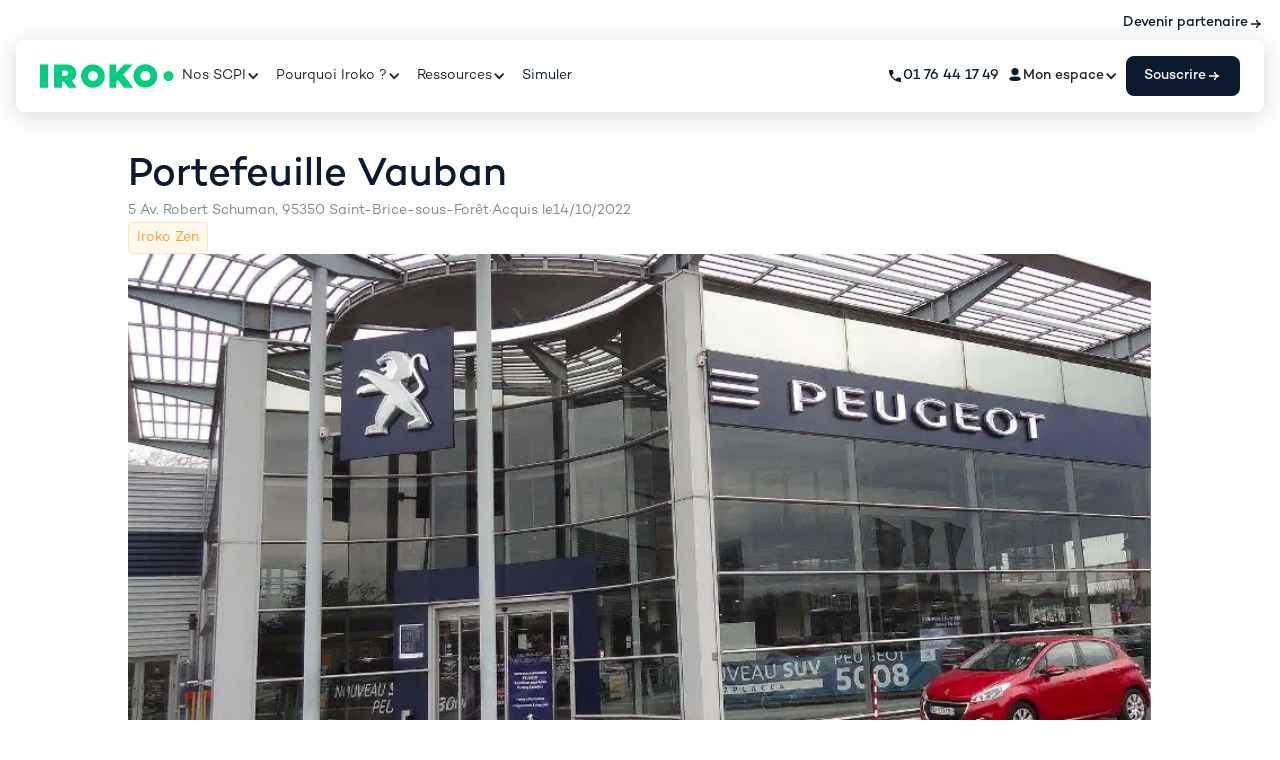

--- FILE ---
content_type: text/html
request_url: https://www.iroko.eu/actif/concession-automobile-a-saint-brice-sous-foret
body_size: 19708
content:
<!DOCTYPE html><!-- Last Published: Tue Jan 13 2026 16:54:00 GMT+0000 (Coordinated Universal Time) --><html data-wf-domain="www.iroko.eu" data-wf-page="656771b077e3664cdc8260e7" data-wf-site="60587f96a10f0a6da456f874" lang="fr" data-wf-collection="656771b077e3664cdc8260e8" data-wf-item-slug="concession-automobile-a-saint-brice-sous-foret"><head><meta charset="utf-8"/><title>Découvrez nos concessions automobiles à Saint-Brice-sous-Forêt</title><meta content="Iroko Zen fait l&#x27;acquisition de son 49ème actif immobilier à Saint-Brice-sous-Forêt." name="description"/><meta content="Découvrez nos concessions automobiles à Saint-Brice-sous-Forêt" property="og:title"/><meta content="Iroko Zen fait l&#x27;acquisition de son 49ème actif immobilier à Saint-Brice-sous-Forêt." property="og:description"/><meta content="https://cdn.prod.website-files.com/60587f96a10f0a1b2056f889/636b7b1ea64634b57c9a0cf5_Saint-Brice-sous-Fo%CC%82ret1.webp" property="og:image"/><meta content="Découvrez nos concessions automobiles à Saint-Brice-sous-Forêt" property="twitter:title"/><meta content="Iroko Zen fait l&#x27;acquisition de son 49ème actif immobilier à Saint-Brice-sous-Forêt." property="twitter:description"/><meta content="https://cdn.prod.website-files.com/60587f96a10f0a1b2056f889/636b7b1ea64634b57c9a0cf5_Saint-Brice-sous-Fo%CC%82ret1.webp" property="twitter:image"/><meta property="og:type" content="website"/><meta content="summary_large_image" name="twitter:card"/><meta content="width=device-width, initial-scale=1" name="viewport"/><meta content="google-site-verification=wd_JcannyPanAktrdEasnyQCCKrb74vPmazT5Y_jWLk" name="google-site-verification"/><link href="https://cdn.prod.website-files.com/60587f96a10f0a6da456f874/css/staging-iroko-b2c.shared.6d6198d49.min.css" rel="stylesheet" type="text/css" integrity="sha384-bWGY1JscJIHA7SzBF6bLMLHmOsTJ8jkICYXrqOGznSDNqOJAWlGWD5R3sRa7wwhi" crossorigin="anonymous"/><script type="text/javascript">!function(o,c){var n=c.documentElement,t=" w-mod-";n.className+=t+"js",("ontouchstart"in o||o.DocumentTouch&&c instanceof DocumentTouch)&&(n.className+=t+"touch")}(window,document);</script><link href="https://cdn.prod.website-files.com/60587f96a10f0a6da456f874/60587f96a10f0a216456f8e1_favicon-32x32.png" rel="shortcut icon" type="image/x-icon"/><link href="https://cdn.prod.website-files.com/60587f96a10f0a6da456f874/60587f96a10f0a3aef56f8c4_ms-icon-310x310%20(1).png" rel="apple-touch-icon"/><link href="https://www.iroko.eu/actif/concession-automobile-a-saint-brice-sous-foret" rel="canonical"/><!-- Code de vérification de propriété du site pour la Search Console -->
<meta name="google-site-verification" content="oRMDcCeHR8m2bmv13ggzo87XwxnAmEXt7nU1qGxueWY" />

<!-- Preconnect pour accélérer le chargement -->
<link rel="preconnect" href="https://opendata.iroko.com">
<link rel="preconnect" href="https://assets.calendly.com">
<link rel="preconnect" href="https://cdn.usefathom.com">

<!-- Google Tag Manager -->
<script>(function(w,d,s,l,i){w[l]=w[l]||[];w[l].push({'gtm.start':
new Date().getTime(),event:'gtm.js'});var f=d.getElementsByTagName(s)[0],
j=d.createElement(s),dl=l!='dataLayer'?'&l='+l:'';j.async=true;j.src=
'https://www.googletagmanager.com/gtm.js?id='+i+dl+ '&gtm_auth=bKxpPR5DFRQMf-CrwKFbyg&gtm_preview=env-1&gtm_cookies_win=x';f.parentNode.insertBefore(j,f);
})(window,document,'script','dataLayer','GTM-5F2HL4C');</script>

<!-- Fathom website analytics -->
<script defer src="https://cdn.usefathom.com/script.js" data-site="TSUHRINZ"></script>

<!-- Chiffres clefs -->
<script defer src="https://opendata.iroko.com/api/figure-embed.js"></script><!-- [Attributes by Finsweet] CMS Slider -->
<script async src="https://cdn.jsdelivr.net/npm/@finsweet/attributes-cmsslider@1/cmsslider.js"></script>


<script>
let adresses=[]
function addAdress(lat,long,divId){
	adresses.push({
  	long:long,
    lat:lat,
  	divId:divId
  })
}

function initMap() {
	let map;
  let geocoder;
  let coordinates;
  let marker;
  
	adresses.forEach((adress)=>{
    map=new google.maps.Map(document.getElementById(adress.divId), {
   			mapId: "efdd473fe248e3db",
   			center: { lat: adress.lat, lng: adress.long },
    		zoom: 6,
    	});
      marker=new google.maps.Marker({
     		position: { lat: adress.lat, lng: adress.long },
      	title: "adress",
        icon: {
        	path: "M1 6.91772C1 3.86016 3.13401 1.72615 6.19157 1.72615C9.24913 1.72615 					11.3831 3.86016 11.3831 6.91772C11.3831 9.97528 9.24913 12.1093 6.19157 						12.1093C3.13401 12.1093 1 9.97528 1 6.91772Z",
        	fillColor: "#2F4CFF",
        	fillOpacity: 1,
        	anchor: new google.maps.Point(8, 8),
        	strokeWeight: 2,
        	strokeColor: "#2F4CFF",
        	scale: 1.5
      	},
      })
      marker.setMap(map)
      document.getElementById(adress.divId).classList.remove("hidden") 
  })
}
</script></head><body><div class="w-embed w-iframe"><!-- Google Tag Manager (noscript) -->
<noscript><iframe src="https://www.googletagmanager.com/ns.html?id=GTM-5F2HL4C"
height="0" width="0" style="display:none;visibility:hidden"></iframe></noscript>
<!-- End Google Tag Manager (noscript) --></div><div class="global-styles w-embed w-script"><style>
/* Snippet gets rid of top margin on first element in any rich text*/
.w-richtext>:first-child {
	margin-top: 0;
}

/* Snippet gets rid of bottom margin on last element in any rich text*/
.w-richtext>:last-child, .w-richtext ol li:last-child, .w-richtext ul li:last-child {
	margin-bottom: 0;
}

/* Snippet prevents all click and hover interaction with an element */
.clickable-off {
	pointer-events: none;
}

/* Snippet enables all click and hover interaction with an element */
.clickable-on{
  pointer-events: auto;
}

/* Snippet enables you to add class of div-square which creates and maintains a 1:1 dimension of a div.*/
.div-square::after {
	content: "";
	display: block;
	padding-bottom: 100%;
}

/*Hide focus outline for main content element*/
main:focus-visible {
	outline: -webkit-focus-ring-color auto 0px;
}

/* Make sure containers never lose their center alignment*/
.container-medium, .container-small, .container-large {
	margin-right: auto !important;
	margin-left: auto !important;
}

/*Reset buttons, and links styles*/
a {
	color: inherit;
	text-decoration: inherit;
	font-size: inherit;
}

/*Apply "..." after 3 lines of text */
.text-style-3lines {
	display: -webkit-box;
	overflow: hidden;
	-webkit-line-clamp: 3;
	-webkit-box-orient: vertical;
}

/*Apply "..." after 2 lines of text */
.text-style-2lines {
	display: -webkit-box;
	overflow: hidden;
	-webkit-line-clamp: 2;
	-webkit-box-orient: vertical;
}

/* Adds inline flex display */
.display-inlineflex {
  display: inline-flex;
}
</style>


<script>
// override the hbspt functionality while hubspot is loading
var hbspt = {
   //push form to hubcache queue
   forms:{create:function(c){hubcache.forms.push(c)}},
};

// cache hubspot forms here
var hubcache = {
        forms:[],
        letsgo:function()
        {
            setTimeout(()=>{
             for (var i in hubcache.forms){
              //hubspot is now loaded
              hbspt.forms.create(hubcache.forms[i]);
            }            
            },500);
        }
    }
</script>


<!-- START code pour obfusquer des liens -->
<script>
document.addEventListener('DOMContentLoaded', function() {
    var obfLinks = document.querySelectorAll('.obflink');

    obfLinks.forEach(function(link) {
        link.addEventListener('click', function(e) {
            e.preventDefault(); // Empêche le lien de suivre l'url par défaut

            var obfuscatedLink = link.getAttribute('data-obflink');
            var decodedLink = atob(obfuscatedLink);

            window.open(decodedLink);
        });
    });
});
</script>


<style>
.obflink {
    text-decoration: none;
    color: #00ce7e;
    font-weight: 600
}

.obflink:hover {
    text-decoration: underline;
    cursor: pointer;
    color: #000000	
}
</style>
<!-- END code pour obfusquer des liens --></div><div class="menu-opened"></div><div class="ds-page_wrapper"><main class="main-wrapper"><div class="section_lien-partenaire"><a fathom-click="header-devenir-partenaire" href="https://www.iroko.com/" class="link-partenaire w-inline-block"><div class="text-block-252-copy">Devenir partenaire</div><img src="https://cdn.prod.website-files.com/60587f96a10f0a6da456f874/67b3601459dd9a24849174ce_icon_arrow_right.svg" loading="lazy" alt=""/></a></div><div id="main-navbar" class="navbar-b2c"><div data-animation="default" data-collapse="medium" data-duration="400" data-easing="ease" data-easing2="ease" role="banner" class="navbar-wrapper-desktop w-nav"><div class="navbar-container w-container"><div class="navbar-links"><a href="/" class="w-nav-brand"><img src="https://cdn.prod.website-files.com/60587f96a10f0a6da456f874/6825e7b0bacb694b58cd3375_logo%2Firoko.svg" loading="eager" width="134" height="24" alt="logo-iroko-svg" class="image-2027"/></a><nav role="navigation" class="nav-menu w-nav-menu"><div data-hover="true" data-delay="0" class="dropdown-menu w-dropdown"><div data-w-id="dee17fd7-c219-58a3-2d8a-4318413d1570" class="dropdown-toggle-7 w-dropdown-toggle"><div>Nos SCPI</div><div class="icon-10 w-icon-dropdown-toggle"></div></div><nav data-w-id="dee17fd7-c219-58a3-2d8a-4318413d1574" class="dropdown-list w-dropdown-list"><div class="dropdown-content-scpi"><div class="submenu-section"><div class="submenu-section-title">Nos SCPI</div><div class="liens-menu"><a fathom-click="header-page-zen" href="/scpi/zen" class="lien-menu w-inline-block"><img src="https://cdn.prod.website-files.com/60587f96a10f0a6da456f874/6790f58b36c163f97a9b8b04_logo_iroko-zen.svg" loading="lazy" alt="" class="logo-produit-iroko"/><p class="lien-menu-desc">La SCPI européenne et résiliente depuis 2020</p></a><a fathom-click="header-page-atlas" href="/scpi/atlas" class="lien-menu atlas w-inline-block"><img src="https://cdn.prod.website-files.com/60587f96a10f0a6da456f874/68c40ed70499f53b61a9c037_Logo%20Iroko%20Atlas.svg" loading="lazy" alt="" class="logo-produit-iroko"/><p class="lien-menu-desc">La SCPI internationale et opportuniste</p></a></div></div><div class="submenu-section"><div class="submenu-section-title">Pour aller plus loin</div><div class="nav-links"><a fathom-click="header-performances" href="/performance" class="nav-link w-inline-block"><div class="menu-link-title-arrow"><div class="menu-link-title">Nos performances</div><img src="https://cdn.prod.website-files.com/60587f96a10f0a6da456f874/67b3601459dd9a24849174ce_icon_arrow_right.svg" loading="lazy" alt="" class="image-2028"/></div><div class="menu-link-desc hidden">Découvrez notre historique de performance</div></a><a fathom-click="header-parc-immobilier" href="/notre-patrimoine" class="nav-link w-inline-block"><div class="menu-link-title-arrow"><div class="menu-link-title">Notre parc immobilier</div><img src="https://cdn.prod.website-files.com/60587f96a10f0a6da456f874/67b3601459dd9a24849174ce_icon_arrow_right.svg" loading="lazy" alt="" class="image-2028"/></div><div class="menu-link-desc hidden">Consultez le parc immobilier</div></a><a fathom-click="header-documentation" href="/documentation" class="nav-link w-inline-block"><div class="menu-link-title-arrow"><div class="menu-link-title">Notre documentation</div><img src="https://cdn.prod.website-files.com/60587f96a10f0a6da456f874/67b3601459dd9a24849174ce_icon_arrow_right.svg" loading="lazy" alt="" class="image-2028"/></div><div class="menu-link-desc hidden">Consultez nos documents</div></a></div></div></div></nav></div><div data-hover="true" data-delay="0" class="w-dropdown"><div data-w-id="dee17fd7-c219-58a3-2d8a-4318413d159c" class="dropdown-toggle-7 w-dropdown-toggle"><div>Pourquoi Iroko ?</div><div class="icon-10 w-icon-dropdown-toggle"></div></div><nav data-w-id="dee17fd7-c219-58a3-2d8a-4318413d15a0" class="dropdown-list w-dropdown-list"><div class="dropdown-content"><div class="submenu-section"><div class="submenu-section-title">Les 3 piliers d’Iroko</div><div class="nav-links"><a fathom-click="header-frais" href="/nos-frais" class="nav-link w-inline-block"><div class="menu-link-title-arrow"><div class="menu-link-title">Un modèle de frais vertueux</div><img src="https://cdn.prod.website-files.com/60587f96a10f0a6da456f874/67b3601459dd9a24849174ce_icon_arrow_right.svg" loading="lazy" alt="" class="image-2028"/></div><div class="menu-link-desc">Nos intérêts sont alignés avec les vôtres.</div></a><a fathom-click="header-strategie-invest" href="/strategie-acquisition" class="nav-link w-inline-block"><div class="menu-link-title-arrow"><div class="menu-link-title">Une stratégie d’investissement diversifiée</div><img src="https://cdn.prod.website-files.com/60587f96a10f0a6da456f874/67b3601459dd9a24849174ce_icon_arrow_right.svg" loading="lazy" alt="" class="image-2028"/></div><div class="menu-link-desc">Bénéficiez pour votre épargne d’une approche opportuniste et sans dogme.</div></a><a fathom-click="header-documentation" href="/nos-engagements" class="nav-link w-inline-block"><div class="menu-link-title-arrow"><div class="menu-link-title">Un engagement ESG</div><img src="https://cdn.prod.website-files.com/60587f96a10f0a6da456f874/67b3601459dd9a24849174ce_icon_arrow_right.svg" loading="lazy" alt="" class="image-2028"/></div><div class="menu-link-desc">Iroko voit sa stratégie ESG comme une opportunité sur le court et le long terme.</div></a></div></div></div></nav></div><div data-hover="true" data-delay="0" class="dropdown ressources-dropdown w-dropdown"><div data-w-id="dee17fd7-c219-58a3-2d8a-4318413d15bc" class="dropdown-toggle-7 w-dropdown-toggle"><div>Ressources</div><div class="icon-10 w-icon-dropdown-toggle"></div></div><nav data-w-id="dee17fd7-c219-58a3-2d8a-4318413d15c0" class="dropdown-list dropdown-list-ressources w-dropdown-list"><div fathom-click="header-ressources" class="dropdown-content"><div class="div-block-3583"><div class="div-block-3584"><div class="div-block-3587"><div class="div-block-3585"><div class="submenu-section-title">Découvrir</div><div class="div-block-3586"><a href="https://www.iroko.eu/scpi" class="nav-link-ressources w-inline-block"><div class="ressources-card-title-text">Le fonctionnement des SCPI</div><div class="ressources-card-desc">Découvrez les rouages de l’investissement en SCPI </div></a><a href="https://www.iroko.eu/guide/types-scpi" class="nav-link-ressources w-inline-block"><div class="ressources-card-title-text">Les différents types de SCPI</div><div class="ressources-card-desc">Revenus fonciers, revenus étrangers : décryptez l&#x27;imposition des loyers de la SCPI</div></a><a href="https://www.iroko.eu/guide/investir-scpi" class="nav-link-ressources w-inline-block"><div class="ressources-card-title-text">Les avantages d’investir en SCPI</div><div class="ressources-card-desc">Risques mutualisés, gestion déléguée, immobilier tertiaire : découvrez les avantages de la SCPI</div></a></div></div><a href="https://www.youtube.com/@iroko2996/videos" target="_blank" class="ressources-card w-inline-block"><div class="ressources-card-title"><img src="https://cdn.prod.website-files.com/60587f96a10f0a6da456f874/691ed27ada09a981ec6a1198_Icon-Headset.svg" loading="lazy" alt="" class="ressources-card-icon"/><div class="ressources-card-title-text">Webinaires et Vidéos</div></div><div class="ressources-card-desc">Approfondissez vos connaissances en assistant aux webinaires animés par nos experts.</div></a></div><div class="div-block-3587"><div class="div-block-3585"><div class="submenu-section-title">Comprendre</div><div class="div-block-3586"><a href="https://www.iroko.eu/guide/options-investissement-scpi" class="nav-link-ressources w-inline-block"><div class="ressources-card-title-text">Les différents types d’investissements</div><div class="ressources-card-desc">Pleine propriété, nue-propriété, démembrement viager : trouvez l’investissement qui vous correspond</div></a><a href="https://www.iroko.eu/guide/choisir-scpi" class="nav-link-ressources w-inline-block"><div class="ressources-card-title-text">Les critères pour choisir sa SCPI</div><div class="ressources-card-desc">Durée d&#x27;engagement des locataires, performances, taux d&#x27;occupation financier : choisissez la bonne SCPI</div></a><a href="https://www.iroko.eu/guide/scpi-danger" class="nav-link-ressources w-inline-block"><div class="ressources-card-title-text">Les risques liès à la SCPI</div><div class="ressources-card-desc">Risques de liquidités, de perte en capital : découvrez les risques liés à l’investissement en SCPI</div></a></div></div><a href="/telecharger-guides" class="ressources-card w-inline-block"><div class="ressources-card-title"><img src="https://cdn.prod.website-files.com/60587f96a10f0a6da456f874/691ed27a0f5d7fef39b3c349_Icon-Notebook.svg" loading="lazy" alt="" class="ressources-card-icon"/><div class="ressources-card-title-text">Livres Blancs</div></div><div class="ressources-card-desc">Téléchargez nos guides, pour découvrir les fondamentaux des SCPI, leurs avantages et les clés pour bien investir.</div></a></div><div class="div-block-3587"><div class="div-block-3585"><div class="submenu-section-title">Maîtriser</div><div class="div-block-3586"><a href="https://www.iroko.eu/guide/fiscalite-scpi" class="nav-link-ressources w-inline-block"><div class="ressources-card-title-text">La fiscalité</div><div class="ressources-card-desc">Revenus fonciers, revenus étrangers : décryptez l&#x27;imposition des loyers de la SCPI</div></a><a href="https://www.iroko.eu/guide/financement-scpi" class="nav-link-ressources w-inline-block"><div class="ressources-card-title-text">Le financement de parts de SCPI</div><div class="ressources-card-desc">Crédit, taux d&#x27;intérêt, apport : découvrez comment financer vos parts de SCPI </div></a><a href="/classement-des-scpi" class="nav-link-ressources w-inline-block"><div class="ressources-card-title-text">Le classement des SCPI</div></a></div></div><a href="/blog" class="ressources-card w-inline-block"><div class="ressources-card-title"><img src="https://cdn.prod.website-files.com/60587f96a10f0a6da456f874/691ed27af065f9ba2a786626_Icon-Pages.svg" loading="lazy" alt="" class="ressources-card-icon"/><div class="ressources-card-title-text">Blog</div></div><div class="ressources-card-desc">Ce guide conçu par notre équipe d’experts vous aidera à naviguer à travers les termes et les concepts essentiels de la SCPI</div></a></div></div></div></div></nav></div><a id="f-cta-header-simuler" fathom-click="header-simuler" href="/simulateur" class="lien-simuler">Simuler</a></nav></div><div class="contact-and-ctas"><a href="tel:33176441749" class="phone-number w-inline-block"><img src="https://cdn.prod.website-files.com/60587f96a10f0a6da456f874/68236a42205f1edbaa353e87_icon%2Fphone.svg" loading="lazy" width="16" height="16" alt="phone" class="phone-image"/><div class="phone-text">01 76 44 17 49</div></a><div class="cta-buttons"><div data-hover="true" data-delay="0" class="w-dropdown"><div fathom-click="header-mon-espace" class="dropdown-toggle-8 w-dropdown-toggle"><div class="mon-espace"><img src="https://cdn.prod.website-files.com/60587f96a10f0a6da456f874/691ee6a08810a7005eb4cfa4_profile.svg" loading="lazy" alt="" class="image-2029"/><div class="mon-espace">Mon espace</div><div class="icon-10 w-icon-dropdown-toggle"></div></div></div><nav class="dropdown-list-2 w-dropdown-list"><div class="dropdown-content-2"><a fathom-click="header-associate" href="https://associates.iroko.eu/" class="mon-espace-link w-inline-block"><div class="mon-espace-text">Espace épargnant</div><img src="https://cdn.prod.website-files.com/60587f96a10f0a6da456f874/67b3601459dd9a24849174ce_icon_arrow_right.svg" loading="lazy" alt="" class="image-2028"/></a><a fathom-click="header-partners" href="https://partners.iroko.eu/connexion" class="mon-espace-link w-inline-block"><div class="mon-espace-text">Espace conseiller</div><img src="https://cdn.prod.website-files.com/60587f96a10f0a6da456f874/67b3601459dd9a24849174ce_icon_arrow_right.svg" loading="lazy" alt="" class="image-2028"/></a></div></nav></div><a href="https://associates.iroko.eu/inscription" id="header-souscrire" fathom-click="" class="design-system--ds-button_primary-dark w-inline-block"><div>Souscrire</div><img loading="lazy" src="https://cdn.prod.website-files.com/60587f96a10f0a6da456f874/67b6dc336459fd7604e61a40_6067e7f9cd911517d886fc8a1ba93791_icon_white_arrow_right.svg" alt="" class="design-system--cp-img-button-primary-dark"/></a></div></div></div></div><div data-animation="default" data-collapse="all" data-duration="200" data-easing="ease" data-easing2="ease" role="banner" class="navbar-wrapper-mobile w-nav"><div class="navbar-container-mobile w-container"><div class="div-block-3593"><div class="menu-button-3 w-nav-button"><img src="https://cdn.prod.website-files.com/60587f96a10f0a6da456f874/691f2130a826e970b1afe9fb_Hamburger-Icon.svg" loading="lazy" alt="" class="image-2033"/></div><a href="/" class="brand-2 w-nav-brand"><img src="https://cdn.prod.website-files.com/60587f96a10f0a6da456f874/6825e7b0bacb694b58cd3375_logo%2Firoko.svg" loading="eager" alt="logo-iroko-svg" class="image-2027"/></a><div class="div-block-3594"><a href="tel:+33176441749" class="menu-button-3 w-inline-block"><img src="https://cdn.prod.website-files.com/60587f96a10f0a6da456f874/67e11643aaedad5402a5e7a1_2f97b9ff316e485a15ae8591745c536d_icon_phone.svg" loading="lazy" width="20" alt="" class="image-2033"/></a><div data-hover="false" data-delay="0" class="dropdown-mobile-epargnant-partenaire w-dropdown"><div class="menu-button-3 w-dropdown-toggle"><img src="https://cdn.prod.website-files.com/60587f96a10f0a6da456f874/691ee6a08810a7005eb4cfa4_profile.svg" loading="lazy" width="20" alt="" class="image-2033"/></div><nav class="dropdown-list-2 w-dropdown-list"><div class="dropdown-content-2"><a href="https://associates.iroko.eu/" class="mon-espace-link w-inline-block"><div class="mon-espace-text">Espace épargnant</div><img src="https://cdn.prod.website-files.com/60587f96a10f0a6da456f874/67b3601459dd9a24849174ce_icon_arrow_right.svg" loading="lazy" alt="" class="image-2028"/></a><a href="https://partners.iroko.eu/connexion" class="mon-espace-link w-inline-block"><div class="mon-espace-text">Espace conseiller</div><img src="https://cdn.prod.website-files.com/60587f96a10f0a6da456f874/67b3601459dd9a24849174ce_icon_arrow_right.svg" loading="lazy" alt="" class="image-2028"/></a></div></nav></div></div></div><nav role="navigation" class="nav-menu-3 w-nav-menu"><div class="div-block-3595"><div data-hover="false" data-delay="0" class="dropdown-2 w-dropdown"><div class="dropdown-toggle-11 w-dropdown-toggle"><div class="text-block-252">Nos SCPI</div><div class="icon-10 w-icon-dropdown-toggle"></div></div><nav class="dropdown-list-4 w-dropdown-list"><div class="liens-menu"><a href="/scpi/zen" class="lien-menu-2 w-inline-block"><img src="https://cdn.prod.website-files.com/60587f96a10f0a6da456f874/6790f58b36c163f97a9b8b04_logo_iroko-zen.svg" loading="lazy" alt="" class="logo-produit-iroko"/><p class="lien-menu-desc">Iroko Zen, porte-étendard d&#x27;une nouvelle génération de SCPI !</p></a><a href="/scpi/atlas" class="lien-menu-2 atlas w-inline-block"><img src="https://cdn.prod.website-files.com/60587f96a10f0a6da456f874/68c40ed70499f53b61a9c037_Logo%20Iroko%20Atlas.svg" loading="lazy" alt="" class="logo-produit-iroko"/><p class="lien-menu-desc">La SCPI internationale et opportuniste</p></a><div class="div-block-3596"><a href="/performance" class="link-block-21 w-inline-block"><div class="div-block-3597"><div class="text-block-254">Nos performances</div><img src="https://cdn.prod.website-files.com/60587f96a10f0a6da456f874/678fd69c7d7cef36dc4401ab_164d02b6706c40a878f51c0310829ded_icon_arrow_right.svg" loading="lazy" alt="" class="image-2028"/></div></a><a href="/notre-patrimoine" class="link-block-21 w-inline-block"><div class="div-block-3597"><div class="text-block-254">Notre parc immobilier</div><img src="https://cdn.prod.website-files.com/60587f96a10f0a6da456f874/678fd69c7d7cef36dc4401ab_164d02b6706c40a878f51c0310829ded_icon_arrow_right.svg" loading="lazy" alt="" class="image-2028"/></div></a><a href="/documentation" class="link-block-21 w-inline-block"><div class="div-block-3597"><div class="text-block-254">Notre documentation</div><img src="https://cdn.prod.website-files.com/60587f96a10f0a6da456f874/678fd69c7d7cef36dc4401ab_164d02b6706c40a878f51c0310829ded_icon_arrow_right.svg" loading="lazy" alt="" class="image-2028"/></div></a></div></div></nav></div><div data-hover="false" data-delay="0" class="dropdown-2 w-dropdown"><div class="dropdown-toggle-11 w-dropdown-toggle"><div class="text-block-252">Pourquoi Iroko ?</div><div class="icon-10 w-icon-dropdown-toggle"></div></div><nav class="dropdown-list-4 w-dropdown-list"><div class="liens-menu"><div class="div-block-3596"><a href="/nos-frais" class="link-block-21 w-inline-block"><div class="div-block-3597"><div class="text-block-254">Un modèle de frais vertueux</div><img src="https://cdn.prod.website-files.com/60587f96a10f0a6da456f874/678fd69c7d7cef36dc4401ab_164d02b6706c40a878f51c0310829ded_icon_arrow_right.svg" loading="lazy" alt="" class="image-2028"/></div><div class="text-block-253">Nos intérêts sont alignés avec les vôtres.</div></a><a href="/strategie-acquisition" class="link-block-21 w-inline-block"><div class="div-block-3597"><div class="text-block-254">Une stratégie d’investissement diversifiée</div><img src="https://cdn.prod.website-files.com/60587f96a10f0a6da456f874/678fd69c7d7cef36dc4401ab_164d02b6706c40a878f51c0310829ded_icon_arrow_right.svg" loading="lazy" alt="" class="image-2028"/></div><div class="text-block-253">Bénéficiez pour votre épargne d’une approche opportuniste et sans dogme.</div></a><a href="/nos-engagements" class="link-block-21 w-inline-block"><div class="div-block-3597"><div class="text-block-254">Un engagement ESG</div><img src="https://cdn.prod.website-files.com/60587f96a10f0a6da456f874/678fd69c7d7cef36dc4401ab_164d02b6706c40a878f51c0310829ded_icon_arrow_right.svg" loading="lazy" alt="" class="image-2028"/></div><div class="text-block-253">Iroko voit sa stratégie ESG comme une opportunité sur le court et le long terme.</div></a></div></div></nav></div><div data-hover="false" data-delay="0" class="dropdown-2 w-dropdown"><div class="dropdown-toggle-11 w-dropdown-toggle"><div class="text-block-252">Ressources</div><div class="icon-10 w-icon-dropdown-toggle"></div></div><nav class="dropdown-list-4 w-dropdown-list"><div class="liens-menu-copy"><div class="div-block-3598"><div class="text-block-255">Découvrir</div><div class="div-block-3596-copy"><a href="https://www.iroko.eu/scpi" class="link-block-21 w-inline-block"><div class="div-block-3597"><div class="text-block-254">Le fonctionnement des SCPI</div><img src="https://cdn.prod.website-files.com/60587f96a10f0a6da456f874/678fd69c7d7cef36dc4401ab_164d02b6706c40a878f51c0310829ded_icon_arrow_right.svg" loading="lazy" alt="" class="image-2028"/></div></a><a href="https://www.iroko.eu/guide/types-scpi" class="link-block-21 w-inline-block"><div class="div-block-3597"><div class="text-block-254">Les différents types de SCPI</div><img src="https://cdn.prod.website-files.com/60587f96a10f0a6da456f874/678fd69c7d7cef36dc4401ab_164d02b6706c40a878f51c0310829ded_icon_arrow_right.svg" loading="lazy" alt="" class="image-2028"/></div></a><a href="https://www.iroko.eu/guide/investir-scpi" class="link-block-21 w-inline-block"><div class="div-block-3597"><div class="text-block-254">Les avantages d’investir en SCPI</div><img src="https://cdn.prod.website-files.com/60587f96a10f0a6da456f874/678fd69c7d7cef36dc4401ab_164d02b6706c40a878f51c0310829ded_icon_arrow_right.svg" loading="lazy" alt="" class="image-2028"/></div></a></div></div><div class="div-block-3598"><div class="text-block-255">Comprendre</div><div class="div-block-3596-copy"><a href="https://www.iroko.eu/guide/options-investissement-scpi" class="link-block-21 w-inline-block"><div class="div-block-3597"><div class="text-block-254">Les différents types d’investissements</div><img src="https://cdn.prod.website-files.com/60587f96a10f0a6da456f874/678fd69c7d7cef36dc4401ab_164d02b6706c40a878f51c0310829ded_icon_arrow_right.svg" loading="lazy" alt="" class="image-2028"/></div></a><a href="https://www.iroko.eu/guide/choisir-scpi" class="link-block-21 w-inline-block"><div class="div-block-3597"><div class="text-block-254">Les critères pour choisir sa SCPI</div><img src="https://cdn.prod.website-files.com/60587f96a10f0a6da456f874/678fd69c7d7cef36dc4401ab_164d02b6706c40a878f51c0310829ded_icon_arrow_right.svg" loading="lazy" alt="" class="image-2028"/></div></a><a href="https://www.iroko.eu/guide/scpi-danger" class="link-block-21 w-inline-block"><div class="div-block-3597"><div class="text-block-254">Les risques liès à la SCPI</div><img src="https://cdn.prod.website-files.com/60587f96a10f0a6da456f874/678fd69c7d7cef36dc4401ab_164d02b6706c40a878f51c0310829ded_icon_arrow_right.svg" loading="lazy" alt="" class="image-2028"/></div></a></div></div><div class="div-block-3598"><div class="text-block-255">Maîtriser</div><div class="div-block-3596-copy"><a href="https://www.iroko.eu/guide/fiscalite-scpi" class="link-block-21 w-inline-block"><div class="div-block-3597"><div class="text-block-254">La fiscalité</div><img src="https://cdn.prod.website-files.com/60587f96a10f0a6da456f874/678fd69c7d7cef36dc4401ab_164d02b6706c40a878f51c0310829ded_icon_arrow_right.svg" loading="lazy" alt="" class="image-2028"/></div></a><a href="https://www.iroko.eu/guide/financement-scpi" class="link-block-21 w-inline-block"><div class="div-block-3597"><div class="text-block-254">Le financement de parts de SCPI</div><img src="https://cdn.prod.website-files.com/60587f96a10f0a6da456f874/678fd69c7d7cef36dc4401ab_164d02b6706c40a878f51c0310829ded_icon_arrow_right.svg" loading="lazy" alt="" class="image-2028"/></div></a><a href="/classement-des-scpi" class="link-block-21 w-inline-block"><div class="div-block-3597"><div class="text-block-254">Le classement des SCPI</div><img src="https://cdn.prod.website-files.com/60587f96a10f0a6da456f874/678fd69c7d7cef36dc4401ab_164d02b6706c40a878f51c0310829ded_icon_arrow_right.svg" loading="lazy" alt="" class="image-2028"/></div></a></div></div><a href="https://www.youtube.com/@iroko2996/videos" target="_blank" class="ressources-card w-inline-block"><div class="ressources-card-title"><img src="https://cdn.prod.website-files.com/60587f96a10f0a6da456f874/691ed27ada09a981ec6a1198_Icon-Headset.svg" loading="lazy" alt="" class="ressources-card-icon"/><div class="ressources-card-title-text">Webinaires et Vidéos</div></div><div class="ressources-card-desc-copy">Approfondissez vos connaissances en assistant aux webinaires animés par nos experts.</div></a><a href="/telecharger-guides" class="ressources-card w-inline-block"><div class="ressources-card-title"><img src="https://cdn.prod.website-files.com/60587f96a10f0a6da456f874/691ed27a0f5d7fef39b3c349_Icon-Notebook.svg" loading="lazy" alt="" class="ressources-card-icon"/><div class="ressources-card-title-text">Livres Blancs</div></div><div class="ressources-card-desc-copy">Téléchargez nos guides, pour découvrir les fondamentaux des SCPI, leurs avantages et les clés pour bien investir.</div></a><a href="/blog" class="ressources-card w-inline-block"><div class="ressources-card-title"><img src="https://cdn.prod.website-files.com/60587f96a10f0a6da456f874/691ed27af065f9ba2a786626_Icon-Pages.svg" loading="lazy" alt="" class="ressources-card-icon"/><div class="ressources-card-title-text">Blog</div></div><div class="ressources-card-desc-copy">Ce guide conçu par notre équipe d’experts vous aidera à naviguer à travers les termes et les concepts essentiels de la SCPI</div></a></div></nav></div><a href="/simulateur" class="link-simuler-mobile">Simuler</a><div class="div-block-3629"><div class="partenaire-pro"><div class="partenaire-label">Se connecter</div><a href="https://associates.iroko.eu/" class="link-espace-epargnant w-inline-block"><div class="text-block-252">Espace épargnant</div><img src="https://cdn.prod.website-files.com/60587f96a10f0a6da456f874/67b3601459dd9a24849174ce_icon_arrow_right.svg" loading="lazy" alt=""/></a><a href="https://partners.iroko.eu/connexion" class="link-espace-conseiller w-inline-block"><div class="text-block-252">Espace conseiller</div><img src="https://cdn.prod.website-files.com/60587f96a10f0a6da456f874/67b3601459dd9a24849174ce_icon_arrow_right.svg" loading="lazy" alt=""/></a></div><div class="partenaire-pro"><div class="partenaire-label">Vous êtes professionnel ?</div><a href="https://www.iroko.com/" class="link-partenaire w-inline-block"><div class="text-block-252">Devenir partenaire</div><img src="https://cdn.prod.website-files.com/60587f96a10f0a6da456f874/67b3601459dd9a24849174ce_icon_arrow_right.svg" loading="lazy" alt=""/></a></div></div><div class="div-block-3599"><a href="https://associates.iroko.eu/inscription" fathom-click="" class="design-system--ds-button_primary-dark w-inline-block"><div>Souscrire</div><img loading="lazy" src="https://cdn.prod.website-files.com/60587f96a10f0a6da456f874/67b6dc336459fd7604e61a40_6067e7f9cd911517d886fc8a1ba93791_icon_white_arrow_right.svg" alt="" class="design-system--cp-img-button-primary-dark"/></a></div></div></nav></div></div></div><div class="section_hero-asset"><div class="padding-global"><div class="container-medium"><div class="hero-asset_wrapper"><div class="hero-asset_header"><div class="asset-header_bloc-top"><h1>Portefeuille Vauban</h1><div class="w-condition-invisible"><div fs-list-value="" fs-list-field="" data-wf--atomes-badge--variant="information" class="block_badge"><div fs-list-field="" class="text_badge w-variant-21954265-3d59-1baa-167d-d96c3ac21fd3">Nouveauté</div></div></div></div><div class="asset-header_bloc-bottom"><div class="text-color-neutral-darker">5 Av. Robert Schuman, 95350 Saint-Brice-sous-Forêt</div><div class="div-block-271"><div class="hidden-mobile text-color-neutral-darker">·</div><div class="text-color-neutral-darker">Acquis le</div><div class="text-color-neutral-darker">14/10/2022</div></div></div><div class="block-tag-atlas-or-zen"><div class="c-badge_zen-actif"><div fs-list-value="" fs-list-field="" data-wf--atomes-badge--variant="zen" class="block_badge"><div fs-list-field="" class="text_badge w-variant-9cc3322f-b488-7c5e-638d-1335ff0d6d6a">Iroko Zen</div></div></div><div class="c-badge_atlas-actif w-condition-invisible"><div fs-list-value="" fs-list-field="" data-wf--atomes-badge--variant="atlas" class="block_badge"><div fs-list-field="" class="text_badge">Iroko Atlas</div></div></div></div></div><div class="main-image-asset_wrapper"><img alt="" src="https://cdn.prod.website-files.com/60587f96a10f0a1b2056f889/636b7b1ea64634b57c9a0cf5_Saint-Brice-sous-Fo%CC%82ret1.webp" sizes="100vw" srcset="https://cdn.prod.website-files.com/60587f96a10f0a1b2056f889/636b7b1ea64634b57c9a0cf5_Saint-Brice-sous-Fo%CC%82ret1-p-500.webp 500w, https://cdn.prod.website-files.com/60587f96a10f0a1b2056f889/636b7b1ea64634b57c9a0cf5_Saint-Brice-sous-Fo%CC%82ret1-p-800.webp 800w, https://cdn.prod.website-files.com/60587f96a10f0a1b2056f889/636b7b1ea64634b57c9a0cf5_Saint-Brice-sous-Fo%CC%82ret1.webp 908w" class="asset_main-image"/></div></div></div></div></div><div class="section_infos-asset background-primary-color"><div class="padding-global"><div class="container-medium"><div class="infos-asset_wrapper"><h2 class="text-align-center">Pourquoi cette acquisition est le meilleur choix ?</h2><div class="infos-asset_bloc-bottom"><div class="asset-description_wrapper"><div class="description-content_bloc"><div class="description-asset w-richtext"><p>Iroko Zen fait l’acquisition au mois d’octobre 2022 d’un portefeuille de deux concessions automobiles Peugeot en région parisienne pour un prix HD d’environ 12.2M€ et un taux acte en mains de 6,45%.</p><p>‍<br/></p><p><strong>1er actif du portefeuille (actif n°49) </strong>: </p><p>Le premier actif du portefeuille est situé à Saint-Brice-sous-Forêt. À 17 kilomètres au nord de Paris, la commune de Saint-Brice-sous-Forêt est située dans le département du Val-d’Oise, à l&#x27;orée de la forêt de Montmorency.</p><p>L’actif se situe dans la Zone d’activité des Perruches, à proximité immédiate d’un hypermarché Carrefour et de sa galerie commerciale d’une cinquantaine de boutiques. La zone comprend également un retail park de 55 enseignes parmi lesquelles figurent Saint Maclou, Toys’r’us, Aldi, C&amp;A, Darty, Action...</p><p>D’une surface totale de 6.400 m2, l’actif est composé notamment d’un hall d’exposition, d’une aire de stockage de véhicules d’occasion, d’un atelier mécanique, ainsi que de quelques bureaux.</p><p>Loué à la société « Vauban Automobile » depuis 2021 dans le cadre d’un bail de 10 ans dont 6 ans fermes, l’actif de Saint-Brice-sous-Forêt génère aujourd’hui un loyer annuel de 582k€/an.</p><p><br/></p><p><strong>2ème et 3ème actifs du portefeuille (actifs n°50 et n°51) </strong>:</p><p>Situés à Chambly, à environ 40 kilomètres au nord de Paris et 35 kilomètres de Beauvais, les deux actifs se trouvent au cœur de la Zone commerciale Chambly Les Portes de l’Oise. Elle dispose d’un hypermarché Leclerc bénéficiant d’une galerie commerciale d’environ 80 boutiques et d’un retail park comportant de nombreuses enseignes parmi lesquelles figurent Maxi Toys, Aldi, Midas, Cash Converters...</p><p>La concession Peugeot objet de la présente acquisition est composée de deux bâtiments. Le bâtiment n°1, de 1  636 m², et le bâtiment n°2 de 225 m² sont utilisés pour la vente de véhicules neufs. Chaque bâtiment comprenant un hall d’exposition, des bureaux et un parc d’exposition de véhicules en extérieur.</p><p>Loués à la société « Vauban Automobile » depuis 2021 dans le cadre d’un bail de 10 ans dont 6 ans fermes, les bâtiments génèrent aujourd’hui un loyer annuel de 514k€/an, soit 257k€/an chacun.<br/></p></div><div data-w-id="95efac3e-a955-ee34-def9-0bd41bf1adf3" class="voir-plus_cta">Voir plus...</div><div data-w-id="9bc42868-9187-f888-0c24-5a1cda350c29" class="voir-moins_cta">Voir moins...</div></div><div class="employee_wrapper"><div class="asset-manager-img_wrapper"><img src="https://cdn.prod.website-files.com/60587f96a10f0a1b2056f889/668ebcb4aa50c37cf0567ff6_Image_Marion-Bertrand.webp" loading="lazy" alt="photo Marion Bertrand" class="image-175"/></div><div class="employee-title_wrapper"><div class="text-size-20px text-weight-semibold text-color-dark text-align-left">Marion Bertrand</div><div class="_2texts-inline"><div class="text-color-neutral-darker no-wrap">Directrice des investissements</div><div class="text-color-neutral-darker no-wrap">chez Iroko</div></div></div></div></div><div class="asset-map_wrapper"><div class="asset-infos_map w-embed w-script"><div id="5 Av. Robert Schuman, 95350 Saint-Brice-sous-Forêt" style="width:100%; height:100%" class="map-container">
</div>
<script>
addAdress(49.008888433751025,2.351993467716356, "5 Av. Robert Schuman, 95350 Saint-Brice-sous-Forêt")
</script></div></div></div><div class="chiffres-asset_slider"><div data-delay="4000" data-animation="slide" class="chiffres-actifs_slider w-slider" data-autoplay="false" data-easing="ease" data-hide-arrows="false" data-disable-swipe="false" data-autoplay-limit="0" data-nav-spacing="3" data-duration="500" data-infinite="true" id="flowbaseSliderChiffresAsset"><div class="chiffres-asset_slider-mask w-slider-mask"><div class="chiffres-asset_slide w-slide"><div class="chiffre-asset_container"><div class="chiffre-asset_wrapper"><div class="text-size-24px text-weight-bold">12,15</div><div class="text-size-24px text-weight-bold">M€</div></div><div class="text-size-14px">Prix Hors Droit</div></div></div><div class="chiffres-asset_slide w-slide"><div class="chiffre-asset_container"><div class="chiffre-asset_wrapper"><div class="text-size-24px text-weight-bold">6.42</div><div class="text-size-24px text-weight-bold w-condition-invisible w-dyn-bind-empty"></div><div class="text-size-24px text-weight-bold">%</div></div><div class="text-size-14px">Taux de rendement non garanti*</div></div></div><div class="chiffres-asset_slide w-slide"><div class="chiffre-asset_container"><div class="chiffre-asset_wrapper"><div class="text-size-24px text-weight-bold">4.25</div><div class="text-size-24px text-weight-bold">ans</div></div><div class="text-size-14px">Durée résiduelle des baux jusqu&#x27;à prochaine échéance (WALB)</div></div></div><div class="chiffres-asset_slide w-slide"><div class="chiffre-asset_container"><div class="chiffre-asset_wrapper"><div class="text-size-24px text-weight-bold">1</div></div><div class="text-size-14px">Locataire(s)</div></div></div><div class="chiffres-asset_slide w-slide"><div class="chiffre-asset_container"><div class="chiffre-asset_wrapper"><div class="text-size-24px text-weight-bold">8261</div><div class="text-size-24px text-weight-bold">m<sup>2</sup></div></div><div class="text-size-14px">Surface</div></div></div><div class="chiffres-asset_slide w-slide"><div class="chiffre-asset_container"><div class="chiffre-asset_wrapper"><div class="text-size-24px text-weight-bold">14/10/2022</div></div><div class="text-size-14px">Date d’achat</div></div></div><div class="chiffres-asset_slide w-slide"><div class="chiffre-asset_container"><div class="chiffre-asset_wrapper"><div class="text-size-24px text-weight-bold">Commerces</div></div><div class="text-size-14px">Typologie</div></div></div></div><div class="slider-chiffres_arrow-left w-slider-arrow-left"><div class="icon-5 w-icon-slider-left"></div></div><div class="slider-chiffres_arrow-right w-slider-arrow-right"><div class="icon-6 w-icon-slider-right"></div></div><div class="slide-nav-11 w-slider-nav w-round"></div><div class="actif_slider-arrow centered"><a href="#" class="back-button-slider-chiffres-asset w-inline-block"><img loading="lazy" src="https://cdn.prod.website-files.com/60587f96a10f0a6da456f874/6308dd0288b9e65374de8173_Icon-btn-arrow-back-blue.webp" alt="Arrow back" class="btn-arrow"/></a><a href="#" class="next-button-slider-chiffres-asset w-inline-block"><img loading="lazy" src="https://cdn.prod.website-files.com/60587f96a10f0a6da456f874/6308dd024f4c7fe44e756897_Icon-btn-arrow-next-blue.webp" alt="Arrow next" class="btn-arrow"/></a></div></div></div><div class="text-size-14px text-color-neutral-darker text-align-center">* Il s&#x27;agit du rendement au moment de l&#x27;acquisition &quot;Acte en main&quot; qui est égal à : <br/>Valeur locative nette / (Valeur d&#x27;acquisition hors droits + droits de mutation + frais de notaire + honoraire du broker)</div></div></div></div></div><section class="c-section_cta-expert background-color-white"><div class="container-medium"><div class="padding-section-32px"><div class="cta-page-actif_wrapper"><div class="cta-block_wrapper radius-4xl no-padding"><div class="cta-expert_block-top parrainage"><h2 class="text-align-center">Une stratégie d&#x27;acquisition au service de la performance de la SCPI Iroko Zen</h2><div>Vous avez des questions concernant notre parc immobilier, la typologie de nos biens ou la répartition géographique ? Réservez un créneau d&#x27;échange avec un de nos conseillers Iroko.</div></div><div class="cta-block page-actif"><div><div class="script-open-calendly"><div class="c-cta-primary-dark-image-cri"><a href="#" fathom-click="" class="design-system--ds-button_primary-dark w-inline-block"><img loading="lazy" src="https://cdn.prod.website-files.com/60587f96a10f0a6da456f874/639b11eade7c8a8f9bcaab93_Icon_phone-white.webp" alt="" class="design-system--cp-img-button-primary-dark"/><div>Parler avec un conseiller</div></a><img src="https://cdn.prod.website-files.com/60587f96a10f0a6da456f874/67e51d12e5339d3194cb7fae_981b2bb18df5347e1882ec82766be1e4_photo_cris_mar_2025.webp" loading="lazy" alt="" class="img_cri-faces"/></div></div></div><div class="w-dyn-list"><div role="list" class="w-dyn-items"><div role="listitem" class="collection-item-20 w-dyn-item"><a href="/actif/leipzig-hallesche-str-214-151" fathom-click="" class="design-system--ds-button_tertiary-dark w-inline-block"><div>Découvrir notre nouvel actif</div><img loading="lazy" src="https://cdn.prod.website-files.com/60587f96a10f0a6da456f874/678fd69c7d7cef36dc4401ab_164d02b6706c40a878f51c0310829ded_icon_arrow_right.svg" alt="" class="design-system--cp-img-button-primary-dark"/></a></div></div></div></div></div><div class="truspilot-embed_page-actif w-embed"><!-- TrustBox widget - Micro Combo -->
<div class="trustpilot-widget" data-locale="fr-FR" data-template-id="5419b6ffb0d04a076446a9af" data-businessunit-id="5fa69d9449970d0001a87af0" data-style-height="20px" data-style-width="100%" data-theme="light" data-text-color="#0C1A2E">
  <a href="https://fr.trustpilot.com/review/iroko.eu" target="_blank" rel="noopener">Trustpilot</a>
</div>
<!-- End TrustBox widget --></div></div></div></div></section><div class="section_asset-img-slider"><div class="padding-global"><div class="container-medium"><div class="asset-pictures_wrapper"><div class="asset-pictures_header"><h2 class="text-align-center">Découvrez cette acquisition en photos</h2><h3 class="text-align-center">Portefeuille Vauban</h3></div><div class="slider_component"><div data-delay="4000" data-animation="slide" class="slider-actifs w-slider" data-autoplay="false" data-easing="ease" data-hide-arrows="false" data-disable-swipe="false" data-autoplay-limit="0" data-nav-spacing="3" data-duration="500" data-infinite="true" fs-cmsslider-element="slider-2" id="flowbaseSliderAsset"><div class="asset-slider_actions-mask w-slider-mask"><div class="asset_cms-slide w-slide"><div class="slider_container"><img src="https://cdn.prod.website-files.com/60587f96a10f0a6da456f874/65b2417e2cb1a3cc9ac2da32_Maaf%20Meaux.webp" loading="lazy" sizes="(max-width: 1008px) 100vw, 1008px" srcset="https://cdn.prod.website-files.com/60587f96a10f0a6da456f874/65b2417e2cb1a3cc9ac2da32_Maaf%20Meaux-p-500.webp 500w, https://cdn.prod.website-files.com/60587f96a10f0a6da456f874/65b2417e2cb1a3cc9ac2da32_Maaf%20Meaux-p-800.webp 800w, https://cdn.prod.website-files.com/60587f96a10f0a6da456f874/65b2417e2cb1a3cc9ac2da32_Maaf%20Meaux.webp 1008w" alt="" class="image-174"/></div></div><div class="asset_cms-slide w-slide"><div class="slider_container"><img src="https://cdn.prod.website-files.com/60587f96a10f0a6da456f874/65b2417e2cb1a3cc9ac2da32_Maaf%20Meaux.webp" loading="lazy" sizes="(max-width: 1008px) 100vw, 1008px" srcset="https://cdn.prod.website-files.com/60587f96a10f0a6da456f874/65b2417e2cb1a3cc9ac2da32_Maaf%20Meaux-p-500.webp 500w, https://cdn.prod.website-files.com/60587f96a10f0a6da456f874/65b2417e2cb1a3cc9ac2da32_Maaf%20Meaux-p-800.webp 800w, https://cdn.prod.website-files.com/60587f96a10f0a6da456f874/65b2417e2cb1a3cc9ac2da32_Maaf%20Meaux.webp 1008w" alt="" class="image-174"/></div></div></div><div class="slider-asset_arrow-left w-slider-arrow-left"><div class="icon-5 w-icon-slider-left"></div></div><div class="slider-asset_arrow-right w-slider-arrow-right"><div class="icon-6 w-icon-slider-right"></div></div><div class="slide-nav-11 w-slider-nav w-round"></div><div class="actif_slider-arrow centered"><a href="#" class="back-button-slider-asset w-inline-block"><img src="https://cdn.prod.website-files.com/60587f96a10f0a6da456f874/6308dd0288b9e65374de8173_Icon-btn-arrow-back-blue.webp" loading="lazy" alt="Arrow back" class="btn-arrow"/></a><a href="#" class="next-button-slider-asset w-inline-block"><img src="https://cdn.prod.website-files.com/60587f96a10f0a6da456f874/6308dd024f4c7fe44e756897_Icon-btn-arrow-next-blue.webp" loading="lazy" alt="Arrow next" class="btn-arrow"/></a></div></div><div class="hidden w-dyn-list"><script type="text/x-wf-template" id="wf-template-9e4534c0-0e7f-a92b-0ecb-2419ff28a996">%3Cdiv%20role%3D%22listitem%22%20class%3D%22w-dyn-item%20w-dyn-repeater-item%22%3E%3Cdiv%20class%3D%22slider_container%22%3E%3Cimg%20src%3D%22https%3A%2F%2Fcdn.prod.website-files.com%2F60587f96a10f0a1b2056f889%2F636b7b57528dc72b8b44f29c_Saint-Brice-sous-Fo%25CC%2582ret4.webp%22%20loading%3D%22lazy%22%20alt%3D%22%22%20sizes%3D%22100vw%22%20srcset%3D%22https%3A%2F%2Fcdn.prod.website-files.com%2F60587f96a10f0a1b2056f889%2F636b7b57528dc72b8b44f29c_Saint-Brice-sous-Fo%25CC%2582ret4-p-500.webp%20500w%2C%20https%3A%2F%2Fcdn.prod.website-files.com%2F60587f96a10f0a1b2056f889%2F636b7b57528dc72b8b44f29c_Saint-Brice-sous-Fo%25CC%2582ret4-p-800.webp%20800w%2C%20https%3A%2F%2Fcdn.prod.website-files.com%2F60587f96a10f0a1b2056f889%2F636b7b57528dc72b8b44f29c_Saint-Brice-sous-Fo%25CC%2582ret4-p-1080.webp%201080w%2C%20https%3A%2F%2Fcdn.prod.website-files.com%2F60587f96a10f0a1b2056f889%2F636b7b57528dc72b8b44f29c_Saint-Brice-sous-Fo%25CC%2582ret4-p-1600.webp%201600w%2C%20https%3A%2F%2Fcdn.prod.website-files.com%2F60587f96a10f0a1b2056f889%2F636b7b57528dc72b8b44f29c_Saint-Brice-sous-Fo%25CC%2582ret4-p-2000.webp%202000w%2C%20https%3A%2F%2Fcdn.prod.website-files.com%2F60587f96a10f0a1b2056f889%2F636b7b57528dc72b8b44f29c_Saint-Brice-sous-Fo%25CC%2582ret4-p-2600.webp%202600w%2C%20https%3A%2F%2Fcdn.prod.website-files.com%2F60587f96a10f0a1b2056f889%2F636b7b57528dc72b8b44f29c_Saint-Brice-sous-Fo%25CC%2582ret4-p-3200.webp%203200w%2C%20https%3A%2F%2Fcdn.prod.website-files.com%2F60587f96a10f0a1b2056f889%2F636b7b57528dc72b8b44f29c_Saint-Brice-sous-Fo%25CC%2582ret4.webp%204608w%22%20class%3D%22image-174%22%2F%3E%3C%2Fdiv%3E%3C%2Fdiv%3E</script><div fs-cmsslider-element="list-2" role="list" class="w-dyn-items"><div role="listitem" class="w-dyn-item w-dyn-repeater-item"><div class="slider_container"><img src="https://cdn.prod.website-files.com/60587f96a10f0a1b2056f889/636b7b57528dc72b8b44f29c_Saint-Brice-sous-Fo%CC%82ret4.webp" loading="lazy" alt="" sizes="100vw" srcset="https://cdn.prod.website-files.com/60587f96a10f0a1b2056f889/636b7b57528dc72b8b44f29c_Saint-Brice-sous-Fo%CC%82ret4-p-500.webp 500w, https://cdn.prod.website-files.com/60587f96a10f0a1b2056f889/636b7b57528dc72b8b44f29c_Saint-Brice-sous-Fo%CC%82ret4-p-800.webp 800w, https://cdn.prod.website-files.com/60587f96a10f0a1b2056f889/636b7b57528dc72b8b44f29c_Saint-Brice-sous-Fo%CC%82ret4-p-1080.webp 1080w, https://cdn.prod.website-files.com/60587f96a10f0a1b2056f889/636b7b57528dc72b8b44f29c_Saint-Brice-sous-Fo%CC%82ret4-p-1600.webp 1600w, https://cdn.prod.website-files.com/60587f96a10f0a1b2056f889/636b7b57528dc72b8b44f29c_Saint-Brice-sous-Fo%CC%82ret4-p-2000.webp 2000w, https://cdn.prod.website-files.com/60587f96a10f0a1b2056f889/636b7b57528dc72b8b44f29c_Saint-Brice-sous-Fo%CC%82ret4-p-2600.webp 2600w, https://cdn.prod.website-files.com/60587f96a10f0a1b2056f889/636b7b57528dc72b8b44f29c_Saint-Brice-sous-Fo%CC%82ret4-p-3200.webp 3200w, https://cdn.prod.website-files.com/60587f96a10f0a1b2056f889/636b7b57528dc72b8b44f29c_Saint-Brice-sous-Fo%CC%82ret4.webp 4608w" class="image-174"/></div></div><div role="listitem" class="w-dyn-item w-dyn-repeater-item"><div class="slider_container"><img src="https://cdn.prod.website-files.com/60587f96a10f0a1b2056f889/636b7b56cbddd73909953b18_Saint-Brice-sous-Fo%CC%82ret5.webp" loading="lazy" alt="" sizes="100vw" srcset="https://cdn.prod.website-files.com/60587f96a10f0a1b2056f889/636b7b56cbddd73909953b18_Saint-Brice-sous-Fo%CC%82ret5-p-500.webp 500w, https://cdn.prod.website-files.com/60587f96a10f0a1b2056f889/636b7b56cbddd73909953b18_Saint-Brice-sous-Fo%CC%82ret5-p-800.webp 800w, https://cdn.prod.website-files.com/60587f96a10f0a1b2056f889/636b7b56cbddd73909953b18_Saint-Brice-sous-Fo%CC%82ret5-p-1080.webp 1080w, https://cdn.prod.website-files.com/60587f96a10f0a1b2056f889/636b7b56cbddd73909953b18_Saint-Brice-sous-Fo%CC%82ret5-p-1600.webp 1600w, https://cdn.prod.website-files.com/60587f96a10f0a1b2056f889/636b7b56cbddd73909953b18_Saint-Brice-sous-Fo%CC%82ret5-p-2000.webp 2000w, https://cdn.prod.website-files.com/60587f96a10f0a1b2056f889/636b7b56cbddd73909953b18_Saint-Brice-sous-Fo%CC%82ret5-p-2600.webp 2600w, https://cdn.prod.website-files.com/60587f96a10f0a1b2056f889/636b7b56cbddd73909953b18_Saint-Brice-sous-Fo%CC%82ret5-p-3200.webp 3200w, https://cdn.prod.website-files.com/60587f96a10f0a1b2056f889/636b7b56cbddd73909953b18_Saint-Brice-sous-Fo%CC%82ret5.webp 4608w" class="image-174"/></div></div><div role="listitem" class="w-dyn-item w-dyn-repeater-item"><div class="slider_container"><img src="https://cdn.prod.website-files.com/60587f96a10f0a1b2056f889/636b7b5615b522c6487ce794_Saint-Brice-sous-Fo%CC%82ret3.webp" loading="lazy" alt="" sizes="100vw" srcset="https://cdn.prod.website-files.com/60587f96a10f0a1b2056f889/636b7b5615b522c6487ce794_Saint-Brice-sous-Fo%CC%82ret3-p-500.webp 500w, https://cdn.prod.website-files.com/60587f96a10f0a1b2056f889/636b7b5615b522c6487ce794_Saint-Brice-sous-Fo%CC%82ret3-p-800.webp 800w, https://cdn.prod.website-files.com/60587f96a10f0a1b2056f889/636b7b5615b522c6487ce794_Saint-Brice-sous-Fo%CC%82ret3-p-1080.webp 1080w, https://cdn.prod.website-files.com/60587f96a10f0a1b2056f889/636b7b5615b522c6487ce794_Saint-Brice-sous-Fo%CC%82ret3-p-1600.webp 1600w, https://cdn.prod.website-files.com/60587f96a10f0a1b2056f889/636b7b5615b522c6487ce794_Saint-Brice-sous-Fo%CC%82ret3-p-2000.webp 2000w, https://cdn.prod.website-files.com/60587f96a10f0a1b2056f889/636b7b5615b522c6487ce794_Saint-Brice-sous-Fo%CC%82ret3-p-2600.webp 2600w, https://cdn.prod.website-files.com/60587f96a10f0a1b2056f889/636b7b5615b522c6487ce794_Saint-Brice-sous-Fo%CC%82ret3-p-3200.webp 3200w, https://cdn.prod.website-files.com/60587f96a10f0a1b2056f889/636b7b5615b522c6487ce794_Saint-Brice-sous-Fo%CC%82ret3.webp 4608w" class="image-174"/></div></div><div role="listitem" class="w-dyn-item w-dyn-repeater-item"><div class="slider_container"><img src="https://cdn.prod.website-files.com/60587f96a10f0a1b2056f889/636b7b5613f5914d649cdc5d_Saint-Brice-sous-Fo%CC%82ret2.webp" loading="lazy" alt="" sizes="100vw" srcset="https://cdn.prod.website-files.com/60587f96a10f0a1b2056f889/636b7b5613f5914d649cdc5d_Saint-Brice-sous-Fo%CC%82ret2-p-500.webp 500w, https://cdn.prod.website-files.com/60587f96a10f0a1b2056f889/636b7b5613f5914d649cdc5d_Saint-Brice-sous-Fo%CC%82ret2-p-800.webp 800w, https://cdn.prod.website-files.com/60587f96a10f0a1b2056f889/636b7b5613f5914d649cdc5d_Saint-Brice-sous-Fo%CC%82ret2-p-1080.webp 1080w, https://cdn.prod.website-files.com/60587f96a10f0a1b2056f889/636b7b5613f5914d649cdc5d_Saint-Brice-sous-Fo%CC%82ret2-p-1600.webp 1600w, https://cdn.prod.website-files.com/60587f96a10f0a1b2056f889/636b7b5613f5914d649cdc5d_Saint-Brice-sous-Fo%CC%82ret2-p-2000.webp 2000w, https://cdn.prod.website-files.com/60587f96a10f0a1b2056f889/636b7b5613f5914d649cdc5d_Saint-Brice-sous-Fo%CC%82ret2-p-2600.webp 2600w, https://cdn.prod.website-files.com/60587f96a10f0a1b2056f889/636b7b5613f5914d649cdc5d_Saint-Brice-sous-Fo%CC%82ret2-p-3200.webp 3200w, https://cdn.prod.website-files.com/60587f96a10f0a1b2056f889/636b7b5613f5914d649cdc5d_Saint-Brice-sous-Fo%CC%82ret2.webp 3648w" class="image-174"/></div></div><div role="listitem" class="w-dyn-item w-dyn-repeater-item"><div class="slider_container"><img src="https://cdn.prod.website-files.com/60587f96a10f0a1b2056f889/636b7b564e51fc845d3b88d5_Saint-Brice-sous-Fo%CC%82ret6.webp" loading="lazy" alt="" sizes="100vw" srcset="https://cdn.prod.website-files.com/60587f96a10f0a1b2056f889/636b7b564e51fc845d3b88d5_Saint-Brice-sous-Fo%CC%82ret6-p-500.webp 500w, https://cdn.prod.website-files.com/60587f96a10f0a1b2056f889/636b7b564e51fc845d3b88d5_Saint-Brice-sous-Fo%CC%82ret6-p-800.webp 800w, https://cdn.prod.website-files.com/60587f96a10f0a1b2056f889/636b7b564e51fc845d3b88d5_Saint-Brice-sous-Fo%CC%82ret6-p-1080.webp 1080w, https://cdn.prod.website-files.com/60587f96a10f0a1b2056f889/636b7b564e51fc845d3b88d5_Saint-Brice-sous-Fo%CC%82ret6-p-1600.webp 1600w, https://cdn.prod.website-files.com/60587f96a10f0a1b2056f889/636b7b564e51fc845d3b88d5_Saint-Brice-sous-Fo%CC%82ret6-p-2000.webp 2000w, https://cdn.prod.website-files.com/60587f96a10f0a1b2056f889/636b7b564e51fc845d3b88d5_Saint-Brice-sous-Fo%CC%82ret6-p-2600.webp 2600w, https://cdn.prod.website-files.com/60587f96a10f0a1b2056f889/636b7b564e51fc845d3b88d5_Saint-Brice-sous-Fo%CC%82ret6-p-3200.webp 3200w, https://cdn.prod.website-files.com/60587f96a10f0a1b2056f889/636b7b564e51fc845d3b88d5_Saint-Brice-sous-Fo%CC%82ret6.webp 4608w" class="image-174"/></div></div><div role="listitem" class="w-dyn-item w-dyn-repeater-item"><div class="slider_container"><img src="https://cdn.prod.website-files.com/60587f96a10f0a1b2056f889/6389fd924447065b508747cb_Chambly_1-1.webp" loading="lazy" alt="" class="image-174"/></div></div><div role="listitem" class="w-dyn-item w-dyn-repeater-item"><div class="slider_container"><img src="https://cdn.prod.website-files.com/60587f96a10f0a1b2056f889/6389fdbe0e53ef68b1eee272_Chambly_1-2.webp" loading="lazy" alt="" class="image-174"/></div></div><div role="listitem" class="w-dyn-item w-dyn-repeater-item"><div class="slider_container"><img src="https://cdn.prod.website-files.com/60587f96a10f0a1b2056f889/6389fdbef6c1444d24d70b1f_Chambly_1-3.webp" loading="lazy" alt="" class="image-174"/></div></div><div role="listitem" class="w-dyn-item w-dyn-repeater-item"><div class="slider_container"><img src="https://cdn.prod.website-files.com/60587f96a10f0a1b2056f889/6389fdbe82f66be7a64b4985_Chambly_1-4.webp" loading="lazy" alt="" class="image-174"/></div></div><div role="listitem" class="w-dyn-item w-dyn-repeater-item"><div class="slider_container"><img src="https://cdn.prod.website-files.com/60587f96a10f0a1b2056f889/6389ff597d2c2be251ecea29_Chambly-_2-1.webp" loading="lazy" alt="" class="image-174"/></div></div><div role="listitem" class="w-dyn-item w-dyn-repeater-item"><div class="slider_container"><img src="https://cdn.prod.website-files.com/60587f96a10f0a1b2056f889/6389ff788d4847d46a3da8fb_Chambly-_2-2.webp" loading="lazy" alt="" class="image-174"/></div></div><div role="listitem" class="w-dyn-item w-dyn-repeater-item"><div class="slider_container"><img src="https://cdn.prod.website-files.com/60587f96a10f0a1b2056f889/6389ff78242c0a7502cf621b_Chambly-_2-3.webp" loading="lazy" alt="" class="image-174"/></div></div><div role="listitem" class="w-dyn-item w-dyn-repeater-item"><div class="slider_container"><img src="https://cdn.prod.website-files.com/60587f96a10f0a1b2056f889/6389ff78d5c85e924d2209b6_Chambly-_2-4.webp" loading="lazy" alt="" class="image-174"/></div></div></div><div class="w-dyn-hide w-dyn-empty"><div>No items found.</div></div></div></div></div></div></div></div><section class="section_new-asset"><div class="padding-global"><div class="container-medium"><div class="padding-section-small"><div class="new-asset_wrapper padding-bottom _24px"><div class="new-asset_header"><h2 class="text-align-center">A travers Iroko Zen, nos épargnants sont co-propriétaires <br/>de nos biens</h2><div class="text-align-center">Découvrir nos acquisitions les plus récentes</div></div><div class="assets_collection-list-wrapper w-dyn-list"><div fs-cmssort-element="list" fs-cmsfilter-element="list" role="list" class="assets_collection_list page-actif w-dyn-items"><div role="listitem" class="assets_collection-item w-dyn-item"><a href="/actif/leipzig-hallesche-str-214-151" class="asset_bloc-wrapper w-inline-block"><div class="asset_bloc-top"><img loading="lazy" src="https://cdn.prod.website-files.com/60587f96a10f0a1b2056f889/6957e0e9e1e0f80c9aaedee8_151_e78e586f_opt.webp" alt="" class="asset_img"/></div><div class="asset_bloc-middle"><div fs-cmsfilter-field="name" class="text-size-14px text-weight-semibold text-color-dark">Commerce à Leipzig</div><div fs-cmsfilter-field="localisation" class="text-size-14px text-color-neutral-darker text-weight-semibold">Allemagne</div></div><div class="asset_bloc-bottom-wrapper"><div class="asset-typologie_row"><div class="text-size-14px text-color-neutral-darker">Typologie</div><div fs-cmsfilter-field="typologie" class="text-size-14px text-weight-semibold text-color-dark">Commerces</div></div><div class="divider_asset-card"></div><div class="asset-walb_row"><div class="wrapper-infos-aem"><div class="text-size-14px text-color-neutral-darker">WALB</div><div class="wrapper-information"><img width="16" height="16" alt="bouton d&#x27;informations" src="https://cdn.prod.website-files.com/60587f96a10f0a6da456f874/6568c01d340d153ee3af510e_info.webp" loading="lazy" data-w-id="53e5e7e8-b251-57c7-fc63-d7abfc6a70f6" class="icon-information"/><div class="popup-information walb"><div class="kpi-content_wrapper"><div class="text-size-tiny text-color-grey text-align-center">Durée d’engagement ferme de nos locataires jusqu’à la prochaine possibilité de dénonciation</div></div><img loading="lazy" src="https://cdn.prod.website-files.com/60587f96a10f0a6da456f874/6568c088c94791fe8f2ab9dd_Design%20sans%20titre%20(3).webp" alt="" class="image-136"/></div></div></div><div class="_2texts_wrapper"><div class="text-size-14px text-weight-semibold text-color-dark">18.00</div><div class="text-size-14px text-weight-semibold text-color-dark">ans</div></div></div><div class="divider_asset-card"></div><div class="asset-aem_row"><div class="wrapper-infos-aem"><div class="text-size-14px text-color-neutral-darker">Rendement AEM</div><div class="wrapper-information"><img width="16" height="16" alt="bouton d&#x27;informations" src="https://cdn.prod.website-files.com/60587f96a10f0a6da456f874/6568c01d340d153ee3af510e_info.webp" loading="lazy" data-w-id="53e5e7e8-b251-57c7-fc63-d7abfc6a7106" class="icon-information"/><div class="popup-information aem"><div class="kpi-content_wrapper"><div class="text-size-tiny text-color-grey text-align-center">Le rendement Acte en Main (AEM) est non garanti. Le taux de rendement initial AEM exprime le rapport entre la valeur locative nette (c’est-à-dire le loyer annuel net dans le cas où l’actif serait totalement loué) d’un bien et son coût d’acquisition AEM (la valeur d’achat hors droits du bien augmentée des droits de mutation, des émoluments de notaire et commission de brokerage).</div></div><img loading="lazy" src="https://cdn.prod.website-files.com/60587f96a10f0a6da456f874/6568c088c94791fe8f2ab9dd_Design%20sans%20titre%20(3).webp" alt="" class="image-136"/></div></div></div><div class="_2texts_wrapper"><div class="text-size-14px text-weight-semibold text-color-dark">8.44</div><div class="text-size-14px text-weight-semibold text-color-dark">%</div></div></div></div><div fs-cmssort-type="date" fs-cmssort-field="date" class="html-embed-23 w-embed">Dec 30, 2025</div><div fs-cmssort-type="date" fs-cmssort-field="datemobile" class="html-embed-23 w-embed">Dec 30, 2025</div></a></div><div role="listitem" class="assets_collection-item w-dyn-item"><a href="/actif/commerce-a-jerez-de-la-frontera-152" class="asset_bloc-wrapper w-inline-block"><div class="asset_bloc-top"><img loading="lazy" src="https://cdn.prod.website-files.com/60587f96a10f0a1b2056f889/6957e2fa635bc28da5d2d7cc_152_82350427_opt.webp" alt="" class="asset_img"/></div><div class="asset_bloc-middle"><div fs-cmsfilter-field="name" class="text-size-14px text-weight-semibold text-color-dark">Commerce à Jerez de la Frontera</div><div fs-cmsfilter-field="localisation" class="text-size-14px text-color-neutral-darker text-weight-semibold">Espagne</div></div><div class="asset_bloc-bottom-wrapper"><div class="asset-typologie_row"><div class="text-size-14px text-color-neutral-darker">Typologie</div><div fs-cmsfilter-field="typologie" class="text-size-14px text-weight-semibold text-color-dark">Commerces</div></div><div class="divider_asset-card"></div><div class="asset-walb_row"><div class="wrapper-infos-aem"><div class="text-size-14px text-color-neutral-darker">WALB</div><div class="wrapper-information"><img width="16" height="16" alt="bouton d&#x27;informations" src="https://cdn.prod.website-files.com/60587f96a10f0a6da456f874/6568c01d340d153ee3af510e_info.webp" loading="lazy" data-w-id="53e5e7e8-b251-57c7-fc63-d7abfc6a70f6" class="icon-information"/><div class="popup-information walb"><div class="kpi-content_wrapper"><div class="text-size-tiny text-color-grey text-align-center">Durée d’engagement ferme de nos locataires jusqu’à la prochaine possibilité de dénonciation</div></div><img loading="lazy" src="https://cdn.prod.website-files.com/60587f96a10f0a6da456f874/6568c088c94791fe8f2ab9dd_Design%20sans%20titre%20(3).webp" alt="" class="image-136"/></div></div></div><div class="_2texts_wrapper"><div class="text-size-14px text-weight-semibold text-color-dark">3.00</div><div class="text-size-14px text-weight-semibold text-color-dark">ans</div></div></div><div class="divider_asset-card"></div><div class="asset-aem_row"><div class="wrapper-infos-aem"><div class="text-size-14px text-color-neutral-darker">Rendement AEM</div><div class="wrapper-information"><img width="16" height="16" alt="bouton d&#x27;informations" src="https://cdn.prod.website-files.com/60587f96a10f0a6da456f874/6568c01d340d153ee3af510e_info.webp" loading="lazy" data-w-id="53e5e7e8-b251-57c7-fc63-d7abfc6a7106" class="icon-information"/><div class="popup-information aem"><div class="kpi-content_wrapper"><div class="text-size-tiny text-color-grey text-align-center">Le rendement Acte en Main (AEM) est non garanti. Le taux de rendement initial AEM exprime le rapport entre la valeur locative nette (c’est-à-dire le loyer annuel net dans le cas où l’actif serait totalement loué) d’un bien et son coût d’acquisition AEM (la valeur d’achat hors droits du bien augmentée des droits de mutation, des émoluments de notaire et commission de brokerage).</div></div><img loading="lazy" src="https://cdn.prod.website-files.com/60587f96a10f0a6da456f874/6568c088c94791fe8f2ab9dd_Design%20sans%20titre%20(3).webp" alt="" class="image-136"/></div></div></div><div class="_2texts_wrapper"><div class="text-size-14px text-weight-semibold text-color-dark">7.70</div><div class="text-size-14px text-weight-semibold text-color-dark">%</div></div></div></div><div fs-cmssort-type="date" fs-cmssort-field="date" class="html-embed-23 w-embed">Dec 29, 2025</div><div fs-cmssort-type="date" fs-cmssort-field="datemobile" class="html-embed-23 w-embed">Dec 29, 2025</div></a></div><div role="listitem" class="assets_collection-item w-dyn-item"><a href="/actif/commerce-a-gouda-148" class="asset_bloc-wrapper w-inline-block"><div class="asset_bloc-top"><img loading="lazy" src="https://cdn.prod.website-files.com/60587f96a10f0a1b2056f889/694ac210ab1a5d78c355111f_148_aa49783e_opt.webp" alt="" sizes="100vw" srcset="https://cdn.prod.website-files.com/60587f96a10f0a1b2056f889/694ac210ab1a5d78c355111f_148_aa49783e_opt-p-500.webp 500w, https://cdn.prod.website-files.com/60587f96a10f0a1b2056f889/694ac210ab1a5d78c355111f_148_aa49783e_opt-p-800.webp 800w, https://cdn.prod.website-files.com/60587f96a10f0a1b2056f889/694ac210ab1a5d78c355111f_148_aa49783e_opt-p-1080.webp 1080w, https://cdn.prod.website-files.com/60587f96a10f0a1b2056f889/694ac210ab1a5d78c355111f_148_aa49783e_opt-p-1600.webp 1600w, https://cdn.prod.website-files.com/60587f96a10f0a1b2056f889/694ac210ab1a5d78c355111f_148_aa49783e_opt.webp 1600w" class="asset_img"/></div><div class="asset_bloc-middle"><div fs-cmsfilter-field="name" class="text-size-14px text-weight-semibold text-color-dark">Commerce à Gouda </div><div fs-cmsfilter-field="localisation" class="text-size-14px text-color-neutral-darker text-weight-semibold">Pays-Bas</div></div><div class="asset_bloc-bottom-wrapper"><div class="asset-typologie_row"><div class="text-size-14px text-color-neutral-darker">Typologie</div><div fs-cmsfilter-field="typologie" class="text-size-14px text-weight-semibold text-color-dark">Commerces</div></div><div class="divider_asset-card"></div><div class="asset-walb_row"><div class="wrapper-infos-aem"><div class="text-size-14px text-color-neutral-darker">WALB</div><div class="wrapper-information"><img width="16" height="16" alt="bouton d&#x27;informations" src="https://cdn.prod.website-files.com/60587f96a10f0a6da456f874/6568c01d340d153ee3af510e_info.webp" loading="lazy" data-w-id="53e5e7e8-b251-57c7-fc63-d7abfc6a70f6" class="icon-information"/><div class="popup-information walb"><div class="kpi-content_wrapper"><div class="text-size-tiny text-color-grey text-align-center">Durée d’engagement ferme de nos locataires jusqu’à la prochaine possibilité de dénonciation</div></div><img loading="lazy" src="https://cdn.prod.website-files.com/60587f96a10f0a6da456f874/6568c088c94791fe8f2ab9dd_Design%20sans%20titre%20(3).webp" alt="" class="image-136"/></div></div></div><div class="_2texts_wrapper"><div class="text-size-14px text-weight-semibold text-color-dark">2.77</div><div class="text-size-14px text-weight-semibold text-color-dark">ans</div></div></div><div class="divider_asset-card"></div><div class="asset-aem_row"><div class="wrapper-infos-aem"><div class="text-size-14px text-color-neutral-darker">Rendement AEM</div><div class="wrapper-information"><img width="16" height="16" alt="bouton d&#x27;informations" src="https://cdn.prod.website-files.com/60587f96a10f0a6da456f874/6568c01d340d153ee3af510e_info.webp" loading="lazy" data-w-id="53e5e7e8-b251-57c7-fc63-d7abfc6a7106" class="icon-information"/><div class="popup-information aem"><div class="kpi-content_wrapper"><div class="text-size-tiny text-color-grey text-align-center">Le rendement Acte en Main (AEM) est non garanti. Le taux de rendement initial AEM exprime le rapport entre la valeur locative nette (c’est-à-dire le loyer annuel net dans le cas où l’actif serait totalement loué) d’un bien et son coût d’acquisition AEM (la valeur d’achat hors droits du bien augmentée des droits de mutation, des émoluments de notaire et commission de brokerage).</div></div><img loading="lazy" src="https://cdn.prod.website-files.com/60587f96a10f0a6da456f874/6568c088c94791fe8f2ab9dd_Design%20sans%20titre%20(3).webp" alt="" class="image-136"/></div></div></div><div class="_2texts_wrapper"><div class="text-size-14px text-weight-semibold text-color-dark">7.85</div><div class="text-size-14px text-weight-semibold text-color-dark">%</div></div></div></div><div fs-cmssort-type="date" fs-cmssort-field="date" class="html-embed-23 w-embed">Dec 23, 2025</div><div fs-cmssort-type="date" fs-cmssort-field="datemobile" class="html-embed-23 w-embed">Dec 23, 2025</div></a></div></div></div><a href="/notre-patrimoine" fathom-click="" class="design-system--ds-button_tertiary-dark w-inline-block"><div>Découvrir l’ensemble de notre parc immobilier</div><img loading="lazy" src="https://cdn.prod.website-files.com/60587f96a10f0a6da456f874/678fd69c7d7cef36dc4401ab_164d02b6706c40a878f51c0310829ded_icon_arrow_right.svg" alt="" class="design-system--cp-img-button-primary-dark"/></a></div></div></div></div></section><section class="section_footer-new"><div class="ds-padding_global"><div class="ds-container_large"><div class="div-block-3499"><div class="div-block-3502"><img src="https://cdn.prod.website-files.com/60587f96a10f0a6da456f874/62d91cfd40dfc6734ce72b98_Logo-Iroko-green.webp" alt="Logo Iroko" class="footer-brand-logo-img"/></div><div><div id="f-cta-footer-any-link" class="div-block-3500"><div class="block-footer-contact"><div class="address-title">L’épargne immobilière</div><div class="address-details">4 rue de la pompe, 75 116 Paris, France</div><div class="socialmediabar-small-3"><a href="https://www.youtube.com/channel/UCMzIje6zG-Dijco-jwsg5cA" target="_blank" class="w-inline-block"><img src="https://cdn.prod.website-files.com/60587f96a10f0a6da456f874/6825e7b0856913364c50ea18_logo%2Fyoutube.svg" loading="lazy" width="25.565217971801758" height="24" alt="youtube" class="logotwitter"/></a><a href="https://www.linkedin.com/company/28540253/" target="_blank" class="w-inline-block"><img src="https://cdn.prod.website-files.com/60587f96a10f0a6da456f874/6825e82003bcb0bb77256b0e_logo%2Flinkedin.svg" loading="lazy" width="25.565217971801758" height="24" alt="linkedin" class="logotwitter"/></a><a href="https://www.instagram.com/iroko.eu/" target="_blank" class="w-inline-block"><img src="https://cdn.prod.website-files.com/60587f96a10f0a6da456f874/6825e7b054e4dcb0b1850b90_logo%2Finstagram.svg" loading="lazy" width="25.565217971801758" height="24" alt="instagram" class="logoinstagram"/></a><a href="https://www.facebook.com/Iroko.ZEN/" target="_blank" class="w-inline-block"><img src="https://cdn.prod.website-files.com/60587f96a10f0a6da456f874/6825e7b0e5ad32eacdac990c_logo%2Ffacebook.svg" loading="lazy" width="25.565217971801758" height="24" alt="facebook" class="logotwitter"/></a></div></div><div fathom-click="footer-any-link" class="block-footer-links"><div class="block-footer-link-column"><a href="/blog" class="footer-link-block w-inline-block"><div class="footer-link-text">Blog</div></a><a href="/documentation" class="footer-link-block w-inline-block"><div class="footer-link-text">Documentation</div></a><a href="/glossaire" class="footer-link-block w-inline-block"><div class="footer-link-text">Glossaire</div></a></div><div class="block-footer-link-column"><a href="/contactez-nous" class="footer-link-block w-inline-block"><div class="footer-link-text">Contact</div></a><a href="https://iroko.frontkb.com/fr" target="_blank" class="footer-link-block w-inline-block"><div class="footer-link-text">Aide</div></a><a href="/glossaire" class="footer-link-block w-inline-block"><div class="footer-link-text">Glossaire</div></a></div><div class="block-footer-link-column"><a href="/qui-sommes-nous" class="footer-link-block w-inline-block"><div class="footer-link-text">L&#x27;équipe</div></a><a href="https://www.welcometothejungle.com/fr/companies/iroko" target="_blank" class="footer-link-block w-inline-block"><div class="footer-link-text">On recrute</div></a><a href="https://iroko.notion.site/Media-Kit-af3a4db3a9564628a4b274f9085f9a6e" target="_blank" class="footer-link-block w-inline-block"><div class="footer-link-text semi-bold">Media Kit</div></a></div></div><div class="block-footer-newsletter"><div class="ds-form w-form"><form id="wf-form-newsletter-footer" name="wf-form-newsletter-footer" data-name="newsletter-footer" method="get" data-webflow-hubspot-api-form-url="https://hubspotonwebflow.com/api/forms/c866bba4-19fe-4600-a11d-c16102a24ce4" class="ds-form_fields-wrapper" data-wf-page-id="656771b077e3664cdc8260e7" data-wf-element-id="e3974b00-c8c6-b7d9-18e8-8cde70f88d44" data-turnstile-sitekey="0x4AAAAAAAQTptj2So4dx43e"><div class="ds-text_size-h3">L&#x27;actualité du marché de l&#x27;épargne en 5 minutes<br/></div><div class="ds-form_row"><div class="ds-form_block-input-vertical"><label for="email-4" class="ds-form_field-label">E-mail</label><input class="ds-form_input-text w-input" data-wfhsfieldname="FormTextInput-2" maxlength="256" name="email-4" data-name="Email 4" placeholder="julien.tour@gmail.com" type="email" id="email-4" required=""/></div></div><div class="ds-form_row"><div class="ds-form_block-input-vertical"><label class="w-checkbox ds-form_checkbox-field"><input type="checkbox" name="consentement_emails" data-wfhsfieldname="FormCheckboxWrapper-2" data-name="consentement_emails" required="" class="w-checkbox-input ds-form_checkbox-tick"/><span class="ds-form_checkbox-label-small w-form-label" for="consentement_emails">Vous acceptez que vos données soient utilisées pour répondre à votre demande et recevoir des communications de la part d’Iroko. Pour en savoir plus, consultez notre <a href="https://corporate.iroko.eu/politique-de-confidentialite" class="ds-text_link">politique de confidentialité</a>.*</span></label></div></div><div class="ds-form_row-hidden"><div class="ds-form_block-input-vertical"><label for="utm_medium" class="ds-form_field-label">utm_medium</label><input class="ds-form_input-text w-input" data-wfhsfieldname="FormTextInput-4" maxlength="256" name="utm_medium" data-name="utm_medium" placeholder="utm_medium" type="text"/></div><div class="ds-form_block-input-vertical"><label for="utm_campaign" class="ds-form_field-label">utm_campaign</label><input class="ds-form_input-text w-input" data-wfhsfieldname="FormTextInput-5" maxlength="256" name="utm_campaign" data-name="utm_campaign" placeholder="utm_campaign" type="text"/></div><div class="ds-form_block-input-vertical"><label for="utm_source" class="ds-form_field-label">utm_source</label><input class="ds-form_input-text w-input" data-wfhsfieldname="FormTextInput-6" maxlength="256" name="utm_source" data-name="utm_source" placeholder="utm_source" type="text"/></div><div class="ds-form_block-input-vertical"><label for="utm_content" class="ds-form_field-label">utm_content</label><input class="ds-form_input-text w-input" data-wfhsfieldname="FormTextInput-7" maxlength="256" name="utm_content" data-name="utm_content" placeholder="utm_content" type="text"/></div><div class="ds-form_block-input-vertical"><label for="type_document" class="ds-form_field-label">type_document</label><input class="ds-form_input-text w-input" data-wfhsfieldname="FormTextInput-8" maxlength="256" name="type_document-2" data-name="Type Document 2" placeholder="type_document" type="text"/></div><div class="ds-form_block-input-vertical"><label for="ndrstnd" class="ds-form_field-label">type_document</label><input class="ds-form_input-text w-input" data-wfhsfieldname="FormTextInput-9" maxlength="256" name="ndrstnd" data-name="ndrstnd" placeholder="" type="text"/></div></div><input type="submit" data-wait="Veuillez patienter..." class="ds-form_submit-button w-button" value="Recevoir la newsletter"/><input type="hidden" name="hutk" value=""/><input type="hidden" name="ipAddress" value=""/><input type="hidden" name="pageUri" value=""/><input type="hidden" name="pageId" value=""/><input type="hidden" name="pageName" value=""/></form><div class="success-message w-form-done"><div class="ds-form_success-text">Votre inscription est confirmée !</div></div><div class="error-message w-form-fail"><div class="ds-form_error-text">Oups ! Il semble y avoir eu un problème...</div></div></div></div></div></div><div class="footer_block-bottom-copy"><a href="/politique-de-confidentialite" class="footer-link-block w-inline-block"><div class="footer-link-text_lp">Politique de confidentialité</div></a><a href="/mentions-legales" class="footer-link-block w-inline-block"><div class="footer-link-text_lp">Mentions légales</div></a><a href="/declaration-accessibilite" class="footer-link-block w-inline-block"><div class="footer-link-text_lp">Accessibilité</div></a><div class="copyright">© 2025 IROKO. Tous droits réservés</div></div><img src="https://cdn.prod.website-files.com/60587f96a10f0a6da456f874/694e6ba2c703e437331e495a_footer-decoration.webp" loading="lazy" sizes="100vw" srcset="https://cdn.prod.website-files.com/60587f96a10f0a6da456f874/694e6ba2c703e437331e495a_footer-decoration-p-500.webp 500w, https://cdn.prod.website-files.com/60587f96a10f0a6da456f874/694e6ba2c703e437331e495a_footer-decoration-p-800.webp 800w, https://cdn.prod.website-files.com/60587f96a10f0a6da456f874/694e6ba2c703e437331e495a_footer-decoration-p-1080.webp 1080w, https://cdn.prod.website-files.com/60587f96a10f0a6da456f874/694e6ba2c703e437331e495a_footer-decoration-p-1600.webp 1600w, https://cdn.prod.website-files.com/60587f96a10f0a6da456f874/694e6ba2c703e437331e495a_footer-decoration-p-2000.webp 2000w, https://cdn.prod.website-files.com/60587f96a10f0a6da456f874/694e6ba2c703e437331e495a_footer-decoration-p-2600.webp 2600w, https://cdn.prod.website-files.com/60587f96a10f0a6da456f874/694e6ba2c703e437331e495a_footer-decoration.webp 2880w" alt="" class="image-2040"/></div></div></div></section></main></div><script src="https://d3e54v103j8qbb.cloudfront.net/js/jquery-3.5.1.min.dc5e7f18c8.js?site=60587f96a10f0a6da456f874" type="text/javascript" integrity="sha256-9/aliU8dGd2tb6OSsuzixeV4y/faTqgFtohetphbbj0=" crossorigin="anonymous"></script><script src="https://cdn.prod.website-files.com/60587f96a10f0a6da456f874/js/staging-iroko-b2c.schunk.59c6248219f37ae8.js" type="text/javascript" integrity="sha384-SiwpjJNf9ZitucDlWa0ARYbaOcz0PUxo+U1JokcCeias7QOSgb93xI+PogbjFilN" crossorigin="anonymous"></script><script src="https://cdn.prod.website-files.com/60587f96a10f0a6da456f874/js/staging-iroko-b2c.schunk.6cb259902884c1a9.js" type="text/javascript" integrity="sha384-2SCYqrb9EIvInGniMw+e4KDGPS41dO/gPvAl8Jq31PBaYavNSdc3RAMd9wQalIRA" crossorigin="anonymous"></script><script src="https://cdn.prod.website-files.com/60587f96a10f0a6da456f874/js/staging-iroko-b2c.schunk.6b0d8eb6f0198cf9.js" type="text/javascript" integrity="sha384-wdd+e07LPbKOhMvn65mznk4fEjr+Gwib6bx045zkA61/TD4Mt6R7LEl1KtBpjs9Y" crossorigin="anonymous"></script><script src="https://cdn.prod.website-files.com/60587f96a10f0a6da456f874/js/staging-iroko-b2c.7c1511c8.9fe0d430355e0c73.js" type="text/javascript" integrity="sha384-ywxOzArxXKxUAZrsltF/TLQn2IqwOgZ1Rp6sqU3g1VxBIHgiEOvBmOFftO508Ahk" crossorigin="anonymous"></script><!-- Start Microdonnées -->
<script type="application/ld+json">
	{
	"@context": "https://schema.org",
	"@type": "Organization",
	"name": "Iroko",
	"alternateName": "Iroko",
	"url": "https://www.iroko.eu/",
	"description": "La solution d'épargne dans l'immobilier repensée. Dividendes mensuels. Dès 5000 euros. 100 % en ligne. Souscrivez en 8 minutes.",
	"telephone": "",
	"logo": "https://assets.website-files.com/60587f96a10f0a6da456f874/6113d5e4baabc01ef915c365_Logo%20Iroko.png",
	"image": "https://assets.website-files.com/60587f96a10f0a6da456f874/6113d5e4baabc01ef915c365_Logo%20Iroko.png",
	"sameAs": ["https://www.facebook.com/Iroko.ZEN/", "https://twitter.com/Iroko73492564/", "https://www.linkedin.com/company/28540253/", "https://www.instagram.com/iroko.zen/?hl=fr", "https://www.youtube.com/channel/UCMzIje6zG-Dijco-jwsg5cA"],
	"address": {
	"@type": "PostalAddress",
	"streetAddress": "16 rue de la pompe",
	"addressLocality": "Paris",
	"addressRegion": "Île-de-France",
	"postalCode": "75016",
	"addressCountry": "France"
	}
	}
</script>
<!-- End Microdonnées -->

<script>
    (function () {
        document.addEventListener('DOMContentLoaded', function () {
            var urlParams = new URLSearchParams(window.location.search);

            const paramsToExclude = ['scpi'];

            if (!urlParams.toString()) return;

            var trackingParams = {};
            urlParams.forEach(function (value, key) {
                if (!paramsToExclude.includes(key)) {
                    trackingParams[key] = value;
                }
            });

            if (Object.keys(trackingParams).length === 0) return;

            var allLinks = document.querySelectorAll('a[href]');

            allLinks.forEach(function (link) {
                var href = link.getAttribute('href') || '';

                if (
                    href.indexOf('mailto:') === 0 ||
                    href.indexOf('tel:') === 0 ||
                    href === '#'
                ) {
                    return;
                }

                var linkUrl = new URL(href, window.location.origin);

                if (linkUrl.hostname === window.location.hostname ||
                    linkUrl.hostname.endsWith('iroko.eu')) {

                    Object.keys(trackingParams).forEach(function (paramKey) {
                        linkUrl.searchParams.set(paramKey, trackingParams[paramKey]);
                    });

                    link.setAttribute('href', linkUrl.toString());
                }
            });
        });
    })();
</script>


<!-- Quand un form webflow est connecté à un form Hubspot, celui-ci récupère les paramètres UTM si existants car Webflow n'a pas d'écouteur natif contrairement à Hubspot -->
<script>
function getQueryParameter(param) {
    let urlParams = new URLSearchParams(window.location.search);
    return urlParams.get(param);
}

document.addEventListener('DOMContentLoaded', function () {
    // Liste des paramètres UTM à gérer
    const utmParams = ['utm_source', 'utm_medium', 'utm_campaign', 'utm_content'];

    // Parcourt chaque formulaire et pré-remplit les champs
    const forms = document.querySelectorAll('form'); // Sélectionne tous les formulaires sur la page
    forms.forEach(function (form) {
        utmParams.forEach(function (param) {
            const value = getQueryParameter(param); // Récupère la valeur UTM
            if (value) {
                // Trouve tous les champs cachés correspondant au paramètre dans ce formulaire
                const inputFields = form.querySelectorAll(`input[name="${param}"]`);
                inputFields.forEach(function (field) {
                    field.value = value; // Pré-remplit chaque champ caché
                });
            }
        });
    });
});
</script>


<!-- Script permettant de pré-remplir un champ texte en fonction de l'ID du champ -->
<script>
  document.addEventListener("DOMContentLoaded", function () {
    // Récupère tous les champs texte avec la classe "hs-input"
    const textFields = document.querySelectorAll(".hs-input-document");

    if (textFields.length === 0) {
      console.warn("Aucun champ texte avec la classe 'hs-input-document' trouvé.");
    }

    textFields.forEach(function (textField) {
      // Récupère l'ID du champ (qui correspond à la valeur à insérer)
      const dynamicId = textField.getAttribute("id");

      if (!dynamicId) {
        console.warn("Le champ texte n'a pas d'ID.");
        return;
      }

      console.log(`Traitement du champ avec l'ID : ${dynamicId}`);

      // Insère la valeur de l'ID dynamique dans le champ texte
      textField.value = dynamicId;

      // Déclenche un événement 'input' pour notifier le navigateur ou des scripts externes
      textField.dispatchEvent(new Event('input'));

      console.log(`Champ texte mis à jour avec la valeur : ${dynamicId}`);
    });
  });
</script>

<!-- Calendly embed -->
<link href="https://assets.calendly.com/assets/external/widget.css" rel="stylesheet" media="print" onload="this.media='all'">
<script src="https://assets.calendly.com/assets/external/widget.js" async></script>

<script>
  document.addEventListener("DOMContentLoaded", function() {
    // Grab all elements with the trigger class
    var triggers = document.querySelectorAll(".script-open-calendly");

    triggers.forEach(function(el) {
      el.addEventListener("click", function(e) {
        e.preventDefault();
        Calendly.initPopupWidget({
          url: "https://calendly.com/iroko-1/rendez-vous-telephonique"
        });
      });
    });
  });
</script>

<!--Tracking fathom pour les clicks de cta -->
<script>
  document.addEventListener('DOMContentLoaded', () => {
    // Find every element with a custom attribute "fathom-click"
    document.querySelectorAll('[fathom-click]').forEach(el => {
      el.addEventListener('click', () => {
        const rawName = el.getAttribute('fathom-click');
        if (rawName) {
          const eventName = 'click-' + rawName;
          fathom.trackEvent(eventName);
        }
      });
    });
  });
</script>
<!--END Tracking fathom pour les clicks de cta --><!-- START boutons personnalisés pour le slider BT -->
<script>
var Webflow = Webflow || [];
Webflow.push(function() {
  var l = $('#flowbaseSliderAsset .slider-asset_arrow-left');
  var r = $('#flowbaseSliderAsset .slider-asset_arrow-right');
  $('#flowbaseSliderAsset')
    .on('click', '.back-button-slider-asset', function() {
      l.trigger('tap');
    })
    .on('click', '.next-button-slider-asset', function() {
      r.trigger('tap');
    });
});
</script>
<!-- END boutons personnalisés pour le slider BT-->

<!-- START boutons personnalisés pour le slider BT -->
<script>
var Webflow = Webflow || [];
Webflow.push(function() {
  var l = $('#flowbaseSliderChiffresAsset .slider-chiffres_arrow-left');
  var r = $('#flowbaseSliderChiffresAsset .slider-chiffres_arrow-right');
  $('#flowbaseSliderChiffresAsset')
    .on('click', '.back-button-slider-chiffres-asset', function() {
      l.trigger('tap');
    })
    .on('click', '.next-button-slider-chiffres-asset', function() {
      r.trigger('tap');
    });
});
</script>
<!-- END boutons personnalisés pour le slider BT-->

<!-- START Microdonnées -->
<!-- Start SoftwareApplication -->
  <script type="application/ld+json"> 
	{ "@context": "https://schema.org/", 
  "@type": "SoftwareApplication", 
  "name": "Iroko", 
  "description": "SCPI en ligne sans frais",
  "operatingSystem": "Web-based", 
  "applicationCategory": "Finance", 
  "aggregateRating": { 
      "@type": "AggregateRating", 
  		"ratingValue": "4.8", 
  		"bestRating": "5", 
  		"ratingCount": "502" 
      }, 
  "offers": { 
  		"@type": "Offer", 
      "price": "0.00", 
      "priceCurrency": "EUR" 
      } 
    } 
  </script> 
<!-- End SoftwareApplication -->

<!-- Start Organization -->	
	<script type="application/ld+json">
	{
		"@context": "https://schema.org",
		"@type": "Organization",
		"name": "Iroko",
		"alternateName": "Iroko",
		"url": "https://www.iroko.eu/",
		"description": "La solution d'épargne dans l'immobilier repensée. Dividendes mensuels. Dès 5000 euros. 100% en ligne. Souscrivez en 8 minutes.",
		"telephone": "",
		"logo": "https://assets.website-files.com/60587f96a10f0a6da456f874/6113d5e4baabc01ef915c365_Logo%20Iroko.png",
		"image": "https://assets.website-files.com/60587f96a10f0a6da456f874/6113d5e4baabc01ef915c365_Logo%20Iroko.png",
		"sameAs": ["https://www.facebook.com/Iroko.ZEN/", "https://twitter.com/Iroko73492564/", "https://www.linkedin.com/company/28540253/", "https://www.instagram.com/iroko.zen/?hl=fr", "https://www.youtube.com/channel/UCMzIje6zG-Dijco-jwsg5cA"],
		"address": {
			"@type": "PostalAddress",
			"streetAddress": "4 rue de la pompe",
			"addressLocality": "Paris",
			"addressRegion": "Île-de-France",
			"postalCode": "75116",
			"addressCountry": "France"
			}
		}
	</script>
<!-- End Organization -->	

<!-- Start Breadcrumb -->	
<script type="application/ld+json">
	{
	"@context": "https://schema.org",
	"@type": "BreadcrumbList",
	"itemListElement": [
	{
	"@type": "ListItem",
	"position": 3,
	"name": "Découvrez nos concessions automobiles à Saint-Brice-sous-Forêt",
	"item": "https://www.iroko.eu/concession-automobile-a-saint-brice-sous-foret"
	}]
	}
</script>
<!-- END Microdonnées -->


<!-- !MAP -->	
<script defer src="https://maps.googleapis.com/maps/api/js?key=AIzaSyAup77Q_5u4uHeoZ2E1ibUQkR5vRKIO3FI&callback=initMap&v=weekly&channel=2"></script><script src="https://hubspotonwebflow.com/assets/js/form-124.js" type="text/javascript" integrity="sha384-bjyNIOqAKScdeQ3THsDZLGagNN56B4X2Auu9YZIGu+tA/PlggMk4jbWruG/P6zYj" crossorigin="anonymous"></script></body></html>

--- FILE ---
content_type: text/css
request_url: https://cdn.prod.website-files.com/60587f96a10f0a6da456f874/css/staging-iroko-b2c.shared.6d6198d49.min.css
body_size: 104788
content:
html{-webkit-text-size-adjust:100%;-ms-text-size-adjust:100%;font-family:sans-serif}body{margin:0}article,aside,details,figcaption,figure,footer,header,hgroup,main,menu,nav,section,summary{display:block}audio,canvas,progress,video{vertical-align:baseline;display:inline-block}audio:not([controls]){height:0;display:none}[hidden],template{display:none}a{background-color:#0000}a:active,a:hover{outline:0}abbr[title]{border-bottom:1px dotted}b,strong{font-weight:700}dfn{font-style:italic}h1{margin:.67em 0;font-size:2em}mark{color:#000;background:#ff0}small{font-size:80%}sub,sup{vertical-align:baseline;font-size:75%;line-height:0;position:relative}sup{top:-.5em}sub{bottom:-.25em}img{border:0}svg:not(:root){overflow:hidden}hr{box-sizing:content-box;height:0}pre{overflow:auto}code,kbd,pre,samp{font-family:monospace;font-size:1em}button,input,optgroup,select,textarea{color:inherit;font:inherit;margin:0}button{overflow:visible}button,select{text-transform:none}button,html input[type=button],input[type=reset]{-webkit-appearance:button;cursor:pointer}button[disabled],html input[disabled]{cursor:default}button::-moz-focus-inner,input::-moz-focus-inner{border:0;padding:0}input{line-height:normal}input[type=checkbox],input[type=radio]{box-sizing:border-box;padding:0}input[type=number]::-webkit-inner-spin-button,input[type=number]::-webkit-outer-spin-button{height:auto}input[type=search]{-webkit-appearance:none}input[type=search]::-webkit-search-cancel-button,input[type=search]::-webkit-search-decoration{-webkit-appearance:none}legend{border:0;padding:0}textarea{overflow:auto}optgroup{font-weight:700}table{border-collapse:collapse;border-spacing:0}td,th{padding:0}@font-face{font-family:webflow-icons;src:url([data-uri])format("truetype");font-weight:400;font-style:normal}[class^=w-icon-],[class*=\ w-icon-]{speak:none;font-variant:normal;text-transform:none;-webkit-font-smoothing:antialiased;-moz-osx-font-smoothing:grayscale;font-style:normal;font-weight:400;line-height:1;font-family:webflow-icons!important}.w-icon-slider-right:before{content:""}.w-icon-slider-left:before{content:""}.w-icon-nav-menu:before{content:""}.w-icon-arrow-down:before,.w-icon-dropdown-toggle:before{content:""}.w-icon-file-upload-remove:before{content:""}.w-icon-file-upload-icon:before{content:""}*{box-sizing:border-box}html{height:100%}body{color:#333;background-color:#fff;min-height:100%;margin:0;font-family:Arial,sans-serif;font-size:14px;line-height:20px}img{vertical-align:middle;max-width:100%;display:inline-block}html.w-mod-touch *{background-attachment:scroll!important}.w-block{display:block}.w-inline-block{max-width:100%;display:inline-block}.w-clearfix:before,.w-clearfix:after{content:" ";grid-area:1/1/2/2;display:table}.w-clearfix:after{clear:both}.w-hidden{display:none}.w-button{color:#fff;line-height:inherit;cursor:pointer;background-color:#3898ec;border:0;border-radius:0;padding:9px 15px;text-decoration:none;display:inline-block}input.w-button{-webkit-appearance:button}html[data-w-dynpage] [data-w-cloak]{color:#0000!important}.w-code-block{margin:unset}pre.w-code-block code{all:inherit}.w-optimization{display:contents}.w-webflow-badge,.w-webflow-badge>img{box-sizing:unset;width:unset;height:unset;max-height:unset;max-width:unset;min-height:unset;min-width:unset;margin:unset;padding:unset;float:unset;clear:unset;border:unset;border-radius:unset;background:unset;background-image:unset;background-position:unset;background-size:unset;background-repeat:unset;background-origin:unset;background-clip:unset;background-attachment:unset;background-color:unset;box-shadow:unset;transform:unset;direction:unset;font-family:unset;font-weight:unset;color:unset;font-size:unset;line-height:unset;font-style:unset;font-variant:unset;text-align:unset;letter-spacing:unset;-webkit-text-decoration:unset;text-decoration:unset;text-indent:unset;text-transform:unset;list-style-type:unset;text-shadow:unset;vertical-align:unset;cursor:unset;white-space:unset;word-break:unset;word-spacing:unset;word-wrap:unset;transition:unset}.w-webflow-badge{white-space:nowrap;cursor:pointer;box-shadow:0 0 0 1px #0000001a,0 1px 3px #0000001a;visibility:visible!important;opacity:1!important;z-index:2147483647!important;color:#aaadb0!important;overflow:unset!important;background-color:#fff!important;border-radius:3px!important;width:auto!important;height:auto!important;margin:0!important;padding:6px!important;font-size:12px!important;line-height:14px!important;text-decoration:none!important;display:inline-block!important;position:fixed!important;inset:auto 12px 12px auto!important;transform:none!important}.w-webflow-badge>img{position:unset;visibility:unset!important;opacity:1!important;vertical-align:middle!important;display:inline-block!important}h1,h2,h3,h4,h5,h6{margin-bottom:10px;font-weight:700}h1{margin-top:20px;font-size:38px;line-height:44px}h2{margin-top:20px;font-size:32px;line-height:36px}h3{margin-top:20px;font-size:24px;line-height:30px}h4{margin-top:10px;font-size:18px;line-height:24px}h5{margin-top:10px;font-size:14px;line-height:20px}h6{margin-top:10px;font-size:12px;line-height:18px}p{margin-top:0;margin-bottom:10px}blockquote{border-left:5px solid #e2e2e2;margin:0 0 10px;padding:10px 20px;font-size:18px;line-height:22px}figure{margin:0 0 10px}ul,ol{margin-top:0;margin-bottom:10px;padding-left:40px}.w-list-unstyled{padding-left:0;list-style:none}.w-embed:before,.w-embed:after{content:" ";grid-area:1/1/2/2;display:table}.w-embed:after{clear:both}.w-video{width:100%;padding:0;position:relative}.w-video iframe,.w-video object,.w-video embed{border:none;width:100%;height:100%;position:absolute;top:0;left:0}fieldset{border:0;margin:0;padding:0}button,[type=button],[type=reset]{cursor:pointer;-webkit-appearance:button;border:0}.w-form{margin:0 0 15px}.w-form-done{text-align:center;background-color:#ddd;padding:20px;display:none}.w-form-fail{background-color:#ffdede;margin-top:10px;padding:10px;display:none}label{margin-bottom:5px;font-weight:700;display:block}.w-input,.w-select{color:#333;vertical-align:middle;background-color:#fff;border:1px solid #ccc;width:100%;height:38px;margin-bottom:10px;padding:8px 12px;font-size:14px;line-height:1.42857;display:block}.w-input::placeholder,.w-select::placeholder{color:#999}.w-input:focus,.w-select:focus{border-color:#3898ec;outline:0}.w-input[disabled],.w-select[disabled],.w-input[readonly],.w-select[readonly],fieldset[disabled] .w-input,fieldset[disabled] .w-select{cursor:not-allowed}.w-input[disabled]:not(.w-input-disabled),.w-select[disabled]:not(.w-input-disabled),.w-input[readonly],.w-select[readonly],fieldset[disabled]:not(.w-input-disabled) .w-input,fieldset[disabled]:not(.w-input-disabled) .w-select{background-color:#eee}textarea.w-input,textarea.w-select{height:auto}.w-select{background-color:#f3f3f3}.w-select[multiple]{height:auto}.w-form-label{cursor:pointer;margin-bottom:0;font-weight:400;display:inline-block}.w-radio{margin-bottom:5px;padding-left:20px;display:block}.w-radio:before,.w-radio:after{content:" ";grid-area:1/1/2/2;display:table}.w-radio:after{clear:both}.w-radio-input{float:left;margin:3px 0 0 -20px;line-height:normal}.w-file-upload{margin-bottom:10px;display:block}.w-file-upload-input{opacity:0;z-index:-100;width:.1px;height:.1px;position:absolute;overflow:hidden}.w-file-upload-default,.w-file-upload-uploading,.w-file-upload-success{color:#333;display:inline-block}.w-file-upload-error{margin-top:10px;display:block}.w-file-upload-default.w-hidden,.w-file-upload-uploading.w-hidden,.w-file-upload-error.w-hidden,.w-file-upload-success.w-hidden{display:none}.w-file-upload-uploading-btn{cursor:pointer;background-color:#fafafa;border:1px solid #ccc;margin:0;padding:8px 12px;font-size:14px;font-weight:400;display:flex}.w-file-upload-file{background-color:#fafafa;border:1px solid #ccc;flex-grow:1;justify-content:space-between;margin:0;padding:8px 9px 8px 11px;display:flex}.w-file-upload-file-name{font-size:14px;font-weight:400;display:block}.w-file-remove-link{cursor:pointer;width:auto;height:auto;margin-top:3px;margin-left:10px;padding:3px;display:block}.w-icon-file-upload-remove{margin:auto;font-size:10px}.w-file-upload-error-msg{color:#ea384c;padding:2px 0;display:inline-block}.w-file-upload-info{padding:0 12px;line-height:38px;display:inline-block}.w-file-upload-label{cursor:pointer;background-color:#fafafa;border:1px solid #ccc;margin:0;padding:8px 12px;font-size:14px;font-weight:400;display:inline-block}.w-icon-file-upload-icon,.w-icon-file-upload-uploading{width:20px;margin-right:8px;display:inline-block}.w-icon-file-upload-uploading{height:20px}.w-container{max-width:940px;margin-left:auto;margin-right:auto}.w-container:before,.w-container:after{content:" ";grid-area:1/1/2/2;display:table}.w-container:after{clear:both}.w-container .w-row{margin-left:-10px;margin-right:-10px}.w-row:before,.w-row:after{content:" ";grid-area:1/1/2/2;display:table}.w-row:after{clear:both}.w-row .w-row{margin-left:0;margin-right:0}.w-col{float:left;width:100%;min-height:1px;padding-left:10px;padding-right:10px;position:relative}.w-col .w-col{padding-left:0;padding-right:0}.w-col-1{width:8.33333%}.w-col-2{width:16.6667%}.w-col-3{width:25%}.w-col-4{width:33.3333%}.w-col-5{width:41.6667%}.w-col-6{width:50%}.w-col-7{width:58.3333%}.w-col-8{width:66.6667%}.w-col-9{width:75%}.w-col-10{width:83.3333%}.w-col-11{width:91.6667%}.w-col-12{width:100%}.w-hidden-main{display:none!important}@media screen and (max-width:991px){.w-container{max-width:728px}.w-hidden-main{display:inherit!important}.w-hidden-medium{display:none!important}.w-col-medium-1{width:8.33333%}.w-col-medium-2{width:16.6667%}.w-col-medium-3{width:25%}.w-col-medium-4{width:33.3333%}.w-col-medium-5{width:41.6667%}.w-col-medium-6{width:50%}.w-col-medium-7{width:58.3333%}.w-col-medium-8{width:66.6667%}.w-col-medium-9{width:75%}.w-col-medium-10{width:83.3333%}.w-col-medium-11{width:91.6667%}.w-col-medium-12{width:100%}.w-col-stack{width:100%;left:auto;right:auto}}@media screen and (max-width:767px){.w-hidden-main,.w-hidden-medium{display:inherit!important}.w-hidden-small{display:none!important}.w-row,.w-container .w-row{margin-left:0;margin-right:0}.w-col{width:100%;left:auto;right:auto}.w-col-small-1{width:8.33333%}.w-col-small-2{width:16.6667%}.w-col-small-3{width:25%}.w-col-small-4{width:33.3333%}.w-col-small-5{width:41.6667%}.w-col-small-6{width:50%}.w-col-small-7{width:58.3333%}.w-col-small-8{width:66.6667%}.w-col-small-9{width:75%}.w-col-small-10{width:83.3333%}.w-col-small-11{width:91.6667%}.w-col-small-12{width:100%}}@media screen and (max-width:479px){.w-container{max-width:none}.w-hidden-main,.w-hidden-medium,.w-hidden-small{display:inherit!important}.w-hidden-tiny{display:none!important}.w-col{width:100%}.w-col-tiny-1{width:8.33333%}.w-col-tiny-2{width:16.6667%}.w-col-tiny-3{width:25%}.w-col-tiny-4{width:33.3333%}.w-col-tiny-5{width:41.6667%}.w-col-tiny-6{width:50%}.w-col-tiny-7{width:58.3333%}.w-col-tiny-8{width:66.6667%}.w-col-tiny-9{width:75%}.w-col-tiny-10{width:83.3333%}.w-col-tiny-11{width:91.6667%}.w-col-tiny-12{width:100%}}.w-widget{position:relative}.w-widget-map{width:100%;height:400px}.w-widget-map label{width:auto;display:inline}.w-widget-map img{max-width:inherit}.w-widget-map .gm-style-iw{text-align:center}.w-widget-map .gm-style-iw>button{display:none!important}.w-widget-twitter{overflow:hidden}.w-widget-twitter-count-shim{vertical-align:top;text-align:center;background:#fff;border:1px solid #758696;border-radius:3px;width:28px;height:20px;display:inline-block;position:relative}.w-widget-twitter-count-shim *{pointer-events:none;-webkit-user-select:none;user-select:none}.w-widget-twitter-count-shim .w-widget-twitter-count-inner{text-align:center;color:#999;font-family:serif;font-size:15px;line-height:12px;position:relative}.w-widget-twitter-count-shim .w-widget-twitter-count-clear{display:block;position:relative}.w-widget-twitter-count-shim.w--large{width:36px;height:28px}.w-widget-twitter-count-shim.w--large .w-widget-twitter-count-inner{font-size:18px;line-height:18px}.w-widget-twitter-count-shim:not(.w--vertical){margin-left:5px;margin-right:8px}.w-widget-twitter-count-shim:not(.w--vertical).w--large{margin-left:6px}.w-widget-twitter-count-shim:not(.w--vertical):before,.w-widget-twitter-count-shim:not(.w--vertical):after{content:" ";pointer-events:none;border:solid #0000;width:0;height:0;position:absolute;top:50%;left:0}.w-widget-twitter-count-shim:not(.w--vertical):before{border-width:4px;border-color:#75869600 #5d6c7b #75869600 #75869600;margin-top:-4px;margin-left:-9px}.w-widget-twitter-count-shim:not(.w--vertical).w--large:before{border-width:5px;margin-top:-5px;margin-left:-10px}.w-widget-twitter-count-shim:not(.w--vertical):after{border-width:4px;border-color:#fff0 #fff #fff0 #fff0;margin-top:-4px;margin-left:-8px}.w-widget-twitter-count-shim:not(.w--vertical).w--large:after{border-width:5px;margin-top:-5px;margin-left:-9px}.w-widget-twitter-count-shim.w--vertical{width:61px;height:33px;margin-bottom:8px}.w-widget-twitter-count-shim.w--vertical:before,.w-widget-twitter-count-shim.w--vertical:after{content:" ";pointer-events:none;border:solid #0000;width:0;height:0;position:absolute;top:100%;left:50%}.w-widget-twitter-count-shim.w--vertical:before{border-width:5px;border-color:#5d6c7b #75869600 #75869600;margin-left:-5px}.w-widget-twitter-count-shim.w--vertical:after{border-width:4px;border-color:#fff #fff0 #fff0;margin-left:-4px}.w-widget-twitter-count-shim.w--vertical .w-widget-twitter-count-inner{font-size:18px;line-height:22px}.w-widget-twitter-count-shim.w--vertical.w--large{width:76px}.w-background-video{color:#fff;height:500px;position:relative;overflow:hidden}.w-background-video>video{object-fit:cover;z-index:-100;background-position:50%;background-size:cover;width:100%;height:100%;margin:auto;position:absolute;inset:-100%}.w-background-video>video::-webkit-media-controls-start-playback-button{-webkit-appearance:none;display:none!important}.w-background-video--control{background-color:#0000;padding:0;position:absolute;bottom:1em;right:1em}.w-background-video--control>[hidden]{display:none!important}.w-slider{text-align:center;clear:both;-webkit-tap-highlight-color:#0000;tap-highlight-color:#0000;background:#ddd;height:300px;position:relative}.w-slider-mask{z-index:1;white-space:nowrap;height:100%;display:block;position:relative;left:0;right:0;overflow:hidden}.w-slide{vertical-align:top;white-space:normal;text-align:left;width:100%;height:100%;display:inline-block;position:relative}.w-slider-nav{z-index:2;text-align:center;-webkit-tap-highlight-color:#0000;tap-highlight-color:#0000;height:40px;margin:auto;padding-top:10px;position:absolute;inset:auto 0 0}.w-slider-nav.w-round>div{border-radius:100%}.w-slider-nav.w-num>div{font-size:inherit;line-height:inherit;width:auto;height:auto;padding:.2em .5em}.w-slider-nav.w-shadow>div{box-shadow:0 0 3px #3336}.w-slider-nav-invert{color:#fff}.w-slider-nav-invert>div{background-color:#2226}.w-slider-nav-invert>div.w-active{background-color:#222}.w-slider-dot{cursor:pointer;background-color:#fff6;width:1em;height:1em;margin:0 3px .5em;transition:background-color .1s,color .1s;display:inline-block;position:relative}.w-slider-dot.w-active{background-color:#fff}.w-slider-dot:focus{outline:none;box-shadow:0 0 0 2px #fff}.w-slider-dot:focus.w-active{box-shadow:none}.w-slider-arrow-left,.w-slider-arrow-right{cursor:pointer;color:#fff;-webkit-tap-highlight-color:#0000;tap-highlight-color:#0000;-webkit-user-select:none;user-select:none;width:80px;margin:auto;font-size:40px;position:absolute;inset:0;overflow:hidden}.w-slider-arrow-left [class^=w-icon-],.w-slider-arrow-right [class^=w-icon-],.w-slider-arrow-left [class*=\ w-icon-],.w-slider-arrow-right [class*=\ w-icon-]{position:absolute}.w-slider-arrow-left:focus,.w-slider-arrow-right:focus{outline:0}.w-slider-arrow-left{z-index:3;right:auto}.w-slider-arrow-right{z-index:4;left:auto}.w-icon-slider-left,.w-icon-slider-right{width:1em;height:1em;margin:auto;inset:0}.w-slider-aria-label{clip:rect(0 0 0 0);border:0;width:1px;height:1px;margin:-1px;padding:0;position:absolute;overflow:hidden}.w-slider-force-show{display:block!important}.w-dropdown{text-align:left;z-index:900;margin-left:auto;margin-right:auto;display:inline-block;position:relative}.w-dropdown-btn,.w-dropdown-toggle,.w-dropdown-link{vertical-align:top;color:#222;text-align:left;white-space:nowrap;margin-left:auto;margin-right:auto;padding:20px;text-decoration:none;position:relative}.w-dropdown-toggle{-webkit-user-select:none;user-select:none;cursor:pointer;padding-right:40px;display:inline-block}.w-dropdown-toggle:focus{outline:0}.w-icon-dropdown-toggle{width:1em;height:1em;margin:auto 20px auto auto;position:absolute;top:0;bottom:0;right:0}.w-dropdown-list{background:#ddd;min-width:100%;display:none;position:absolute}.w-dropdown-list.w--open{display:block}.w-dropdown-link{color:#222;padding:10px 20px;display:block}.w-dropdown-link.w--current{color:#0082f3}.w-dropdown-link:focus{outline:0}@media screen and (max-width:767px){.w-nav-brand{padding-left:10px}}.w-lightbox-backdrop{cursor:auto;letter-spacing:normal;text-indent:0;text-shadow:none;text-transform:none;visibility:visible;white-space:normal;word-break:normal;word-spacing:normal;word-wrap:normal;color:#fff;text-align:center;z-index:2000;opacity:0;-webkit-user-select:none;-moz-user-select:none;-webkit-tap-highlight-color:transparent;background:#000000e6;outline:0;font-family:Helvetica Neue,Helvetica,Ubuntu,Segoe UI,Verdana,sans-serif;font-size:17px;font-style:normal;font-weight:300;line-height:1.2;list-style:disc;position:fixed;inset:0;-webkit-transform:translate(0)}.w-lightbox-backdrop,.w-lightbox-container{-webkit-overflow-scrolling:touch;height:100%;overflow:auto}.w-lightbox-content{height:100vh;position:relative;overflow:hidden}.w-lightbox-view{opacity:0;width:100vw;height:100vh;position:absolute}.w-lightbox-view:before{content:"";height:100vh}.w-lightbox-group,.w-lightbox-group .w-lightbox-view,.w-lightbox-group .w-lightbox-view:before{height:86vh}.w-lightbox-frame,.w-lightbox-view:before{vertical-align:middle;display:inline-block}.w-lightbox-figure{margin:0;position:relative}.w-lightbox-group .w-lightbox-figure{cursor:pointer}.w-lightbox-img{width:auto;max-width:none;height:auto}.w-lightbox-image{float:none;max-width:100vw;max-height:100vh;display:block}.w-lightbox-group .w-lightbox-image{max-height:86vh}.w-lightbox-caption{text-align:left;text-overflow:ellipsis;white-space:nowrap;background:#0006;padding:.5em 1em;position:absolute;bottom:0;left:0;right:0;overflow:hidden}.w-lightbox-embed{width:100%;height:100%;position:absolute;inset:0}.w-lightbox-control{cursor:pointer;background-position:50%;background-repeat:no-repeat;background-size:24px;width:4em;transition:all .3s;position:absolute;top:0}.w-lightbox-left{background-image:url([data-uri]);display:none;bottom:0;left:0}.w-lightbox-right{background-image:url([data-uri]);display:none;bottom:0;right:0}.w-lightbox-close{background-image:url([data-uri]);background-size:18px;height:2.6em;right:0}.w-lightbox-strip{white-space:nowrap;padding:0 1vh;line-height:0;position:absolute;bottom:0;left:0;right:0;overflow:auto hidden}.w-lightbox-item{box-sizing:content-box;cursor:pointer;width:10vh;padding:2vh 1vh;display:inline-block;-webkit-transform:translate(0,0)}.w-lightbox-active{opacity:.3}.w-lightbox-thumbnail{background:#222;height:10vh;position:relative;overflow:hidden}.w-lightbox-thumbnail-image{position:absolute;top:0;left:0}.w-lightbox-thumbnail .w-lightbox-tall{width:100%;top:50%;transform:translateY(-50%)}.w-lightbox-thumbnail .w-lightbox-wide{height:100%;left:50%;transform:translate(-50%)}.w-lightbox-spinner{box-sizing:border-box;border:5px solid #0006;border-radius:50%;width:40px;height:40px;margin-top:-20px;margin-left:-20px;animation:.8s linear infinite spin;position:absolute;top:50%;left:50%}.w-lightbox-spinner:after{content:"";border:3px solid #0000;border-bottom-color:#fff;border-radius:50%;position:absolute;inset:-4px}.w-lightbox-hide{display:none}.w-lightbox-noscroll{overflow:hidden}@media (min-width:768px){.w-lightbox-content{height:96vh;margin-top:2vh}.w-lightbox-view,.w-lightbox-view:before{height:96vh}.w-lightbox-group,.w-lightbox-group .w-lightbox-view,.w-lightbox-group .w-lightbox-view:before{height:84vh}.w-lightbox-image{max-width:96vw;max-height:96vh}.w-lightbox-group .w-lightbox-image{max-width:82.3vw;max-height:84vh}.w-lightbox-left,.w-lightbox-right{opacity:.5;display:block}.w-lightbox-close{opacity:.8}.w-lightbox-control:hover{opacity:1}}.w-lightbox-inactive,.w-lightbox-inactive:hover{opacity:0}.w-richtext:before,.w-richtext:after{content:" ";grid-area:1/1/2/2;display:table}.w-richtext:after{clear:both}.w-richtext[contenteditable=true]:before,.w-richtext[contenteditable=true]:after{white-space:initial}.w-richtext ol,.w-richtext ul{overflow:hidden}.w-richtext .w-richtext-figure-selected.w-richtext-figure-type-video div:after,.w-richtext .w-richtext-figure-selected[data-rt-type=video] div:after,.w-richtext .w-richtext-figure-selected.w-richtext-figure-type-image div,.w-richtext .w-richtext-figure-selected[data-rt-type=image] div{outline:2px solid #2895f7}.w-richtext figure.w-richtext-figure-type-video>div:after,.w-richtext figure[data-rt-type=video]>div:after{content:"";display:none;position:absolute;inset:0}.w-richtext figure{max-width:60%;position:relative}.w-richtext figure>div:before{cursor:default!important}.w-richtext figure img{width:100%}.w-richtext figure figcaption.w-richtext-figcaption-placeholder{opacity:.6}.w-richtext figure div{color:#0000;font-size:0}.w-richtext figure.w-richtext-figure-type-image,.w-richtext figure[data-rt-type=image]{display:table}.w-richtext figure.w-richtext-figure-type-image>div,.w-richtext figure[data-rt-type=image]>div{display:inline-block}.w-richtext figure.w-richtext-figure-type-image>figcaption,.w-richtext figure[data-rt-type=image]>figcaption{caption-side:bottom;display:table-caption}.w-richtext figure.w-richtext-figure-type-video,.w-richtext figure[data-rt-type=video]{width:60%;height:0}.w-richtext figure.w-richtext-figure-type-video iframe,.w-richtext figure[data-rt-type=video] iframe{width:100%;height:100%;position:absolute;top:0;left:0}.w-richtext figure.w-richtext-figure-type-video>div,.w-richtext figure[data-rt-type=video]>div{width:100%}.w-richtext figure.w-richtext-align-center{clear:both;margin-left:auto;margin-right:auto}.w-richtext figure.w-richtext-align-center.w-richtext-figure-type-image>div,.w-richtext figure.w-richtext-align-center[data-rt-type=image]>div{max-width:100%}.w-richtext figure.w-richtext-align-normal{clear:both}.w-richtext figure.w-richtext-align-fullwidth{text-align:center;clear:both;width:100%;max-width:100%;margin-left:auto;margin-right:auto;display:block}.w-richtext figure.w-richtext-align-fullwidth>div{padding-bottom:inherit;display:inline-block}.w-richtext figure.w-richtext-align-fullwidth>figcaption{display:block}.w-richtext figure.w-richtext-align-floatleft{float:left;clear:none;margin-right:15px}.w-richtext figure.w-richtext-align-floatright{float:right;clear:none;margin-left:15px}.w-nav{z-index:1000;background:#ddd;position:relative}.w-nav:before,.w-nav:after{content:" ";grid-area:1/1/2/2;display:table}.w-nav:after{clear:both}.w-nav-brand{float:left;color:#333;text-decoration:none;position:relative}.w-nav-link{vertical-align:top;color:#222;text-align:left;margin-left:auto;margin-right:auto;padding:20px;text-decoration:none;display:inline-block;position:relative}.w-nav-link.w--current{color:#0082f3}.w-nav-menu{float:right;position:relative}[data-nav-menu-open]{text-align:center;background:#c8c8c8;min-width:200px;position:absolute;top:100%;left:0;right:0;overflow:visible;display:block!important}.w--nav-link-open{display:block;position:relative}.w-nav-overlay{width:100%;display:none;position:absolute;top:100%;left:0;right:0;overflow:hidden}.w-nav-overlay [data-nav-menu-open]{top:0}.w-nav[data-animation=over-left] .w-nav-overlay{width:auto}.w-nav[data-animation=over-left] .w-nav-overlay,.w-nav[data-animation=over-left] [data-nav-menu-open]{z-index:1;top:0;right:auto}.w-nav[data-animation=over-right] .w-nav-overlay{width:auto}.w-nav[data-animation=over-right] .w-nav-overlay,.w-nav[data-animation=over-right] [data-nav-menu-open]{z-index:1;top:0;left:auto}.w-nav-button{float:right;cursor:pointer;-webkit-tap-highlight-color:#0000;tap-highlight-color:#0000;-webkit-user-select:none;user-select:none;padding:18px;font-size:24px;display:none;position:relative}.w-nav-button:focus{outline:0}.w-nav-button.w--open{color:#fff;background-color:#c8c8c8}.w-nav[data-collapse=all] .w-nav-menu{display:none}.w-nav[data-collapse=all] .w-nav-button,.w--nav-dropdown-open,.w--nav-dropdown-toggle-open{display:block}.w--nav-dropdown-list-open{position:static}@media screen and (max-width:991px){.w-nav[data-collapse=medium] .w-nav-menu{display:none}.w-nav[data-collapse=medium] .w-nav-button{display:block}}@media screen and (max-width:767px){.w-nav[data-collapse=small] .w-nav-menu{display:none}.w-nav[data-collapse=small] .w-nav-button{display:block}.w-nav-brand{padding-left:10px}}@media screen and (max-width:479px){.w-nav[data-collapse=tiny] .w-nav-menu{display:none}.w-nav[data-collapse=tiny] .w-nav-button{display:block}}.w-tabs{position:relative}.w-tabs:before,.w-tabs:after{content:" ";grid-area:1/1/2/2;display:table}.w-tabs:after{clear:both}.w-tab-menu{position:relative}.w-tab-link{vertical-align:top;text-align:left;cursor:pointer;color:#222;background-color:#ddd;padding:9px 30px;text-decoration:none;display:inline-block;position:relative}.w-tab-link.w--current{background-color:#c8c8c8}.w-tab-link:focus{outline:0}.w-tab-content{display:block;position:relative;overflow:hidden}.w-tab-pane{display:none;position:relative}.w--tab-active{display:block}@media screen and (max-width:479px){.w-tab-link{display:block}}.w-ix-emptyfix:after{content:""}@keyframes spin{0%{transform:rotate(0)}to{transform:rotate(360deg)}}.w-dyn-empty{background-color:#ddd;padding:10px}.w-dyn-hide,.w-dyn-bind-empty,.w-condition-invisible{display:none!important}.wf-layout-layout{display:grid}@font-face{font-family:"Fa brands 400";src:url(https://cdn.prod.website-files.com/60587f96a10f0a6da456f874/60587f96a10f0a6b4c56f8b9_fa-brands-400.woff2)format("woff2"),url(https://cdn.prod.website-files.com/60587f96a10f0a6da456f874/60587f96a10f0aa7b356f8b8_fa-brands-400.eot)format("embedded-opentype"),url(https://cdn.prod.website-files.com/60587f96a10f0a6da456f874/60587f96a10f0a392b56f8af_fa-brands-400.woff)format("woff"),url(https://cdn.prod.website-files.com/60587f96a10f0a6da456f874/60587f96a10f0a4e4656f8ac_fa-brands-400.ttf)format("truetype"),url(https://cdn.prod.website-files.com/60587f96a10f0a6da456f874/60587f96a10f0a7bc156f8bd_fa-brands-400.svg)format("svg");font-weight:400;font-style:normal;font-display:swap}@font-face{font-family:"Fa solid 900";src:url(https://cdn.prod.website-files.com/60587f96a10f0a6da456f874/60587f96a10f0ae36356f8bc_fa-solid-900.woff2)format("woff2"),url(https://cdn.prod.website-files.com/60587f96a10f0a6da456f874/60587f96a10f0a79b856f8c1_fa-solid-900.eot)format("embedded-opentype"),url(https://cdn.prod.website-files.com/60587f96a10f0a6da456f874/60587f96a10f0a5df056f8ae_fa-solid-900.woff)format("woff"),url(https://cdn.prod.website-files.com/60587f96a10f0a6da456f874/60587f96a10f0a7ba956f8e2_fa-solid-900.ttf)format("truetype"),url(https://cdn.prod.website-files.com/60587f96a10f0a6da456f874/60587f96a10f0a213b56f8bb_fa-solid-900.svg)format("svg");font-weight:400;font-style:normal;font-display:swap}@font-face{font-family:"Fa 400";src:url(https://cdn.prod.website-files.com/60587f96a10f0a6da456f874/60587f96a10f0a622256f8c3_fa-regular-400.woff2)format("woff2"),url(https://cdn.prod.website-files.com/60587f96a10f0a6da456f874/60587f96a10f0a724356f8ba_fa-regular-400.eot)format("embedded-opentype"),url(https://cdn.prod.website-files.com/60587f96a10f0a6da456f874/60587f96a10f0a737456f8ad_fa-regular-400.woff)format("woff"),url(https://cdn.prod.website-files.com/60587f96a10f0a6da456f874/60587f96a10f0a2af856f8b1_fa-regular-400.ttf)format("truetype"),url(https://cdn.prod.website-files.com/60587f96a10f0a6da456f874/60587f96a10f0a74c156f8be_fa-regular-400.svg)format("svg");font-weight:400;font-style:normal;font-display:swap}@font-face{font-family:"Fa 300";src:url(https://cdn.prod.website-files.com/60587f96a10f0a6da456f874/60718398e5f2ce2dabe45f43_fa-light-300.woff2)format("woff2"),url(https://cdn.prod.website-files.com/60587f96a10f0a6da456f874/607182ec088d44bd1790ba32_fa-light-300.eot)format("embedded-opentype"),url(https://cdn.prod.website-files.com/60587f96a10f0a6da456f874/607183983b903c0bff602080_fa-light-300.woff)format("woff"),url(https://cdn.prod.website-files.com/60587f96a10f0a6da456f874/6071839859671959d5bfbab0_fa-light-300.ttf)format("truetype");font-weight:300;font-style:normal;font-display:swap}@font-face{font-family:"Fa light 300";src:url(https://cdn.prod.website-files.com/60587f96a10f0a6da456f874/607182ec088d44bd1790ba32_fa-light-300.eot)format("embedded-opentype");font-weight:300;font-style:normal;font-display:swap}@font-face{font-family:"Fa 300 (light)";src:url(https://cdn.prod.website-files.com/60587f96a10f0a6da456f874/607182ec088d44bd1790ba32_fa-light-300.eot)format("embedded-opentype");font-weight:300;font-style:normal;font-display:swap}@font-face{font-family:Campton;src:url(https://cdn.prod.website-files.com/60587f96a10f0a6da456f874/60587f96a10f0a1b8956f92e_campton-semibold.ttf)format("truetype"),url(https://cdn.prod.website-files.com/60587f96a10f0a6da456f874/6776b89914a4df66ebc625ee_CamptonSemiBold.otf)format("opentype");font-weight:600;font-style:normal;font-display:swap}@font-face{font-family:"Fa 900 duotone";src:url(https://cdn.prod.website-files.com/60587f96a10f0a6da456f874/6071830a81e5b15ae157d0a8_fa-duotone-900.ttf)format("truetype");font-weight:400;font-style:normal;font-display:swap}@font-face{font-family:Campton;src:url(https://cdn.prod.website-files.com/60587f96a10f0a6da456f874/60587f96a10f0a906a56f918_CamptonMedium.otf)format("opentype"),url(https://cdn.prod.website-files.com/60587f96a10f0a6da456f874/6776b89914a4df66ebc625e6_CamptonMedium.otf)format("opentype");font-weight:500;font-style:normal;font-display:swap}@font-face{font-family:Campton;src:url(https://cdn.prod.website-files.com/60587f96a10f0a6da456f874/60587f96a10f0a566056f91d_CamptonThin.otf)format("opentype"),url(https://cdn.prod.website-files.com/60587f96a10f0a6da456f874/6776b89914a4df66ebc625f1_CamptonThin.otf)format("opentype");font-weight:100;font-style:normal;font-display:swap}@font-face{font-family:Campton italic;src:url(https://cdn.prod.website-files.com/60587f96a10f0a6da456f874/60587f96a10f0a651756f91c_CamptonMediumItalic.otf)format("opentype");font-weight:500;font-style:italic;font-display:swap}@font-face{font-family:Campton italic;src:url(https://cdn.prod.website-files.com/60587f96a10f0a6da456f874/60587f96a10f0a1eec56f917_CamptonThinItalic.otf)format("opentype");font-weight:100;font-style:italic;font-display:swap}@font-face{font-family:Campton italic;src:url(https://cdn.prod.website-files.com/60587f96a10f0a6da456f874/60587f96a10f0aef3256f91e_CamptonLightItalic.otf)format("opentype");font-weight:300;font-style:italic;font-display:swap}@font-face{font-family:Campton italic;src:url(https://cdn.prod.website-files.com/60587f96a10f0a6da456f874/60587f96a10f0aa9d556f920_CamptonBookItalic.otf)format("opentype");font-weight:400;font-style:italic;font-display:swap}@font-face{font-family:Campton;src:url(https://cdn.prod.website-files.com/60587f96a10f0a6da456f874/60587f96a10f0a6dce56f91f_CamptonLight.otf)format("opentype"),url(https://cdn.prod.website-files.com/60587f96a10f0a6da456f874/6776b89914a4df66ebc625f0_CamptonLight.otf)format("opentype");font-weight:300;font-style:normal;font-display:swap}@font-face{font-family:Campton;src:url(https://cdn.prod.website-files.com/60587f96a10f0a6da456f874/60587f96a10f0a00a156f921_CamptonExtraLight.otf)format("opentype"),url(https://cdn.prod.website-files.com/60587f96a10f0a6da456f874/6776b89914a4df66ebc625ed_CamptonExtraLight.otf)format("opentype");font-weight:200;font-style:normal;font-display:swap}@font-face{font-family:Campton italic;src:url(https://cdn.prod.website-files.com/60587f96a10f0a6da456f874/60587f96a10f0a398e56f922_CamptonExtraLightItalic.otf)format("opentype");font-weight:200;font-style:italic;font-display:swap}@font-face{font-family:Campton;src:url(https://cdn.prod.website-files.com/60587f96a10f0a6da456f874/60587f96a10f0ac3e056f923_CamptonBold.otf)format("opentype"),url(https://cdn.prod.website-files.com/60587f96a10f0a6da456f874/60587f96a10f0a748d56f928_CamptonExtraBold.otf)format("opentype"),url(https://cdn.prod.website-files.com/60587f96a10f0a6da456f874/6776b89914a4df66ebc625f5_CamptonBold.otf)format("opentype");font-weight:700;font-style:normal;font-display:swap}@font-face{font-family:Campton;src:url(https://cdn.prod.website-files.com/60587f96a10f0a6da456f874/60587f96a10f0a882d56f924_CamptonBook.otf)format("opentype"),url(https://cdn.prod.website-files.com/60587f96a10f0a6da456f874/6776b89914a4df66ebc625ea_CamptonBook.otf)format("opentype");font-weight:400;font-style:normal;font-display:swap}@font-face{font-family:Campton italic;src:url(https://cdn.prod.website-files.com/60587f96a10f0a6da456f874/60587f96a10f0ab3da56f925_CamptonBoldItalic.otf)format("opentype"),url(https://cdn.prod.website-files.com/60587f96a10f0a6da456f874/60587f96a10f0a43cb56f929_CamptonExtraBoldItalic.otf)format("opentype");font-weight:700;font-style:italic;font-display:swap}@font-face{font-family:Campton;src:url(https://cdn.prod.website-files.com/60587f96a10f0a6da456f874/60587f96a10f0a0bfc56f927_CamptonBlack.otf)format("opentype"),url(https://cdn.prod.website-files.com/60587f96a10f0a6da456f874/6776b89914a4df66ebc625f2_CamptonExtraBold.otf)format("opentype");font-weight:800;font-style:normal;font-display:swap}@font-face{font-family:Campton;src:url(https://cdn.prod.website-files.com/60587f96a10f0a6da456f874/60587f96a10f0a3b9e56f92f_Campton-ExtraBold.otf)format("opentype"),url(https://cdn.prod.website-files.com/60587f96a10f0a6da456f874/6776b89914a4df66ebc625e7_CamptonBlack.otf)format("opentype");font-weight:900;font-style:normal;font-display:swap}@font-face{font-family:Campton;src:url(https://cdn.prod.website-files.com/60587f96a10f0a6da456f874/6776b89914a4df66ebc625e4_CamptonThinItalic.otf)format("opentype");font-weight:100;font-style:italic;font-display:swap}@font-face{font-family:Campton;src:url(https://cdn.prod.website-files.com/60587f96a10f0a6da456f874/6776b89914a4df66ebc625e8_CamptonBlackItalic.otf)format("opentype");font-weight:900;font-style:italic;font-display:swap}@font-face{font-family:Campton;src:url(https://cdn.prod.website-files.com/60587f96a10f0a6da456f874/6776b89914a4df66ebc625e5_CamptonSemiBoldItalic.otf)format("opentype");font-weight:600;font-style:italic;font-display:swap}@font-face{font-family:Campton;src:url(https://cdn.prod.website-files.com/60587f96a10f0a6da456f874/6776b89914a4df66ebc625e9_CamptonLightItalic.otf)format("opentype");font-weight:300;font-style:italic;font-display:swap}@font-face{font-family:Campton;src:url(https://cdn.prod.website-files.com/60587f96a10f0a6da456f874/6776b89914a4df66ebc625eb_CamptonMediumItalic.otf)format("opentype");font-weight:500;font-style:italic;font-display:swap}@font-face{font-family:Campton;src:url(https://cdn.prod.website-files.com/60587f96a10f0a6da456f874/6776b89914a4df66ebc625ec_CamptonBookItalic.otf)format("opentype");font-weight:400;font-style:italic;font-display:swap}@font-face{font-family:Campton;src:url(https://cdn.prod.website-files.com/60587f96a10f0a6da456f874/6776b89914a4df66ebc625ef_CamptonExtraLightItalic.otf)format("opentype");font-weight:200;font-style:italic;font-display:swap}@font-face{font-family:Campton;src:url(https://cdn.prod.website-files.com/60587f96a10f0a6da456f874/6776b89914a4df66ebc625f3_CamptonExtraBoldItalic.otf)format("opentype");font-weight:800;font-style:italic;font-display:swap}@font-face{font-family:Campton;src:url(https://cdn.prod.website-files.com/60587f96a10f0a6da456f874/6776b89914a4df66ebc625f4_CamptonBoldItalic.otf)format("opentype");font-weight:700;font-style:italic;font-display:swap}:root{--design-system---text--text-default-dark:#0c1a2e;--design-system---stroke--stroke-default:#0c1a2e;--design-system---background--bg-dark:#0c1a2e;--design-system---text--text-default-light:white;--design-system---additional--button-bg-active:#0c1a2eb3;--design-system---background--bg-grey-light:white;--design-system---additional--grey-800:#5f6a7c;--design-system---additional--grey-400:#d8d9df;--design-system---additional--button-bg-hover:#0c1a2ed9;--design-system---text--text-status-success:#0a8f77;--design-system---text--text-status-danger:#de1a1a;--design-system---background--bg-status-success:#f6fef8;--design-system---background--bg-status-warning:#fff7f0;--design-system---additional--white:white;--color--texts--dark:#0c1a2e;--iroko--atlas-500:#e69e26;--color--neutrals--border-primary:#eaecee;--beige--beige-clair:#fcfaf5;--white\<deleted\|variable-16c9b450\>:white;--text-gray\<deleted\|variable-e4f9bc3a\>:#27272780;--dark-background\<deleted\|variable-5e06e2b4\>:#000b00;--green--iroko-green-40\<deleted\|variable-5b47b1e8\>:#00ce7e66;--night:#0c1a2e;--light-blue\<deleted\|variable-c6a5b60c\>:#f7fbfc;--line-gray\<deleted\|variable-672739a5\>:#000a001a;--design-system---background--bg-beige-default:#fcfaf5;--black-90\<deleted\|variable-dc8e7547\>:#000b00e6;--white-smoke\<deleted\|variable-bf407c66\>:#fff6;--design-system---text--text-grey-light:#a0acba;--gray\<deleted\|variable-e2bdf25b\>:#b7b7b7;--white-background\<deleted\|variable-0cc91071\>:#f9f9f9;--black-title\<deleted\|variable-31dd3d16\>:#212529;--design-system---brand--brand-zen-default:#117ddc;--last-blue-cta\<deleted\|variable-19fe4f49\>:#0c1a2e;--design-system---background--bg-beige-dark:#f5f1e7;--gray-background\<deleted\|variable-3dc3fdb6\>:#f9f9f9;--radius--radius-lg:.625rem;--blue-shadow-2\<deleted\|variable-d0a56d1a\>:#cce5eb33;--gray-text\<deleted\|variable-e7753565\>:#515151;--midnight\<deleted\|variable-328c3c8a\>:#000545;--light-dark-blue\<deleted\|variable-a91c9a14\>:#333871;--design-system---text--text-grey-default:#8691a2;--new:#2f4cff;--design-system---text--text-status-information:#1174bb;--color--principals--surface-tertiary:#236789;--design-system---additional--grey-100:#f7f7f8;--green--green_light\<deleted\|variable-7ae13a65\>:#8cefb7;--color--texts--light:white;--radius--radius-xs:.25rem;--blue-lighter\<deleted\|variable-0893c2f2\>:#d3e7ea;--color--texts--neutral-darker:#7f8691;--ghost-white\<deleted\|variable-f96efdae\>:#f5f6ff;--beige--beige-fonce:#f5f1e7;--lavender\<deleted\|variable-055b48a2\>:#d5dbff;--dark-turquoise\<deleted\|variable-37eb4c8a\>:#65c3cf;--light-cyan\<deleted\|variable-d1e14702\>:#e2fafe;--slate-blue\<deleted\|variable-96e59020\>:#5e689f;--color--principals--surface-primary:var(--color--texts--dark);--superfade\<deleted\|variable-8f86e9d1\>:#f7fbfc;--green--iroko-green-10\<deleted\|variable-159e9180\>:#00ce7e1a;--azure-light\<deleted\|variable-1f53ece1\>:#f1fdff;--lavender-light\<deleted\|variable-f63ddc69\>:#e9edff;--green--iroko-green-light\<deleted\|variable-b61dd11e\>:#00ce7e33;--teal\<deleted\|variable-abed5de6\>:#376b73;--blue-duck-light\<deleted\|variable-67a9343b\>:#88c0c9;--color--neutrals--background-primary:white;--color--neutrals--background-secondary:#f4f4f5;--new-10\<deleted\|variable-83c19596\>:#2f4cff1a;--azure-teal\<deleted\|variable-4e633e6d\>:#e2f2f5;--green--green-supersuperlight\<deleted\|variable-cc745314\>:#e9f8f5;--lavender-super-light\<deleted\|variable-0e22d1df\>:#f3f5fe;--color--neutrals--border-secondary:#dadde2;--color--texts--neutral:#9da2aa;--grey--grey-half\<deleted\|variable-52936ed2\>:#b7b7b7;--design-system---text--text-grey-dark:#5f6a7c;--grey--grey-blue\<deleted\|variable-544217e5-99d0-f159-dcb2-803ad3e44889\>:#96b6bb;--radius--radius-none:0rem;--radius--radius-xxs:.125rem;--radius--radius-sm:.375rem;--radius--radius-md:.5rem;--radius--radius-xl:.75rem;--radius--radius-2xl:1rem;--radius--radius-3xl:1.5rem;--radius--radius-4xl:2rem;--color--alternatives--surface-primary:#2f4cff;--color--neutrals--surface-primary:#c5ccd5;--color--principals--surface-secondary:#194860;--color--alternatives--surface-secondary:#1731cf;--color--neutrals--surface-secondary:#a6afbd;--color--alternatives--surface-tertiary:#0c0998;--color--neutrals--surface-tertiary:#7f8691;--color--principals--border-primary:#d3eefc;--color--alternatives--border-primary:#d3d9fe;--color--principals--background-primary:#f2fbff;--color--alternatives--background-primary:#fafaff;--color--principals--background-secondary:#e6f6fe;--color--alternatives--background-secondary:#e2e6ff;--color--principals--background-tertiary:#d3eefc;--color--alternatives--background-tertiary:#d3d9fe;--color--neutrals--background-tertiary:#eaebee;--color--principals--border-secondary:#a5d8f1;--color--alternatives--border-secondary:#a7b2fa;--color--principals--border-tertiary:#75c1e7;--color--alternatives--border-tertiary:#7284f2;--color--neutrals--border-tertiary:#c5ccd5;--color--texts--neutral-lighter:#dadde2;--design-system---brand--brand-zen-light:#cfe5f8;--color--additionals--green-darkest\<deleted\|variable-f58b3eee-12b9-2b92-27bb-2a4806d61e28\>:#228769;--green-10\<deleted\|variable-1d09b564\>:#00ce7e1a;--color--additionals--yellow-primary:#fffcef;--color--additionals--yellow-secondary:#fff5cc;--color--additionals--green-darker:#3dad8b;--color--additionals--blue-secondary:#ddeefd;--color--additionals--green-secondary:#d7f4eb;--color--additionals--blue-darker:#2b81cc;--color--additionals--green-primary:#edfaf6;--color--additionals--blue-dark:#4aa4f2;--color--additionals--green-dark:#5fd3b0;--color--additionals--green-darkest:#228769;--color--additionals--yellow-darkest:#b29000;--color--additionals--yellow-dark:#ffd219;--color--additionals--yellow-corporate:#f7f6f0;--color--additionals--green-tertiary:#aee9d7;--color--additionals--blue-darkest:#1261a6;--color--additionals--blue-primary:#f1f9ff;--color--additionals--yellow-tertiary:#ffeb99;--color--additionals--yellow-darker:#d9b00b;--color--additionals--blue-tertiary:#a9d4f9;--transparent\<deleted\|variable-c27c6241-a244-0bdc-c291-e22561a70d3d\>:#fff0;--design-system---brand--brand-iroko-default:#00ce7e;--design-system---additional--grey-200:#eaebee;--design-system---stroke--stroke-grey:#a0acba;--design-system---brand--brand-horizon-light:#fbe4be;--design-system---brand--brand-horizon-default:#f2a52a;--design-system---brand--brand-zen-very-light:#f1f7fd;--design-system---stroke--stroke-status-information:#d3eafa;--design-system---background--bg-status-information:#f0f9ff;--design-system---background--bg-grey-default:#f7f7f8;--design-system---additional--grey-600:#a0acba;--design-system---text--text-status-warning:#eb7000;--design-system---background--bg-beige-t30-default:#fcfaf54d;--design-system---background--bg-grey-dark:#eaebee;--design-system---background--bg-status-danger:#fff4f4;--design-system---stroke--stroke-status-success:#cdf8d8;--design-system---stroke--stroke-status-warning:#ffe6cc;--design-system---stroke--stroke-status-danger:#fecfcf;--design-system---brand--brand-zen-dark:#0d61ab;--design-system---brand--brand-next-light:#fac0b7;--design-system---brand--brand-next-default:#ee7969;--design-system---brand--brand-next-dark:#cc5342;--design-system---brand--brand-impact-light:#c5ece8;--design-system---brand--brand-impact-default:#2b9186;--design-system---brand--brand-impact-dark:#336f69;--design-system---brand--brand-horizon-very-light:#fef7eb;--design-system---brand--brand-horizon-dark:#b87b19;--design-system---additional--black:black;--atlas-500:var(--iroko--atlas-500);--color--additionals--test-additional:#662929}.w-checkbox{margin-bottom:5px;padding-left:20px;display:block}.w-checkbox:before{content:" ";grid-area:1/1/2/2;display:table}.w-checkbox:after{content:" ";clear:both;grid-area:1/1/2/2;display:table}.w-layout-grid{grid-row-gap:16px;grid-column-gap:16px;grid-template-rows:auto auto;grid-template-columns:1fr 1fr;grid-auto-columns:1fr;display:grid}.w-form-formradioinput--inputType-custom{border:1px solid #ccc;border-radius:50%;width:12px;height:12px}.w-form-formradioinput--inputType-custom.w--redirected-focus{box-shadow:0 0 3px 1px #3898ec}.w-form-formradioinput--inputType-custom.w--redirected-checked{border-width:4px;border-color:#3898ec}.w-pagination-wrapper{flex-wrap:wrap;justify-content:center;display:flex}.w-pagination-previous{color:#333;background-color:#fafafa;border:1px solid #ccc;border-radius:2px;margin-left:10px;margin-right:10px;padding:9px 20px;font-size:14px;display:block}.w-pagination-previous-icon{margin-right:4px}.w-pagination-next{color:#333;background-color:#fafafa;border:1px solid #ccc;border-radius:2px;margin-left:10px;margin-right:10px;padding:9px 20px;font-size:14px;display:block}.w-pagination-next-icon{margin-left:4px}.w-page-count{text-align:center;width:100%;margin-top:20px}.w-users-userformpagewrap{flex-direction:column;justify-content:center;align-items:stretch;max-width:340px;height:100vh;margin-left:auto;margin-right:auto;display:flex}.w-users-userloginformwrapper{margin-bottom:0;padding-left:20px;padding-right:20px;position:relative}.w-users-userformheader{text-align:center}.w-users-userformbutton{text-align:center;width:100%}.w-users-userformfooter{justify-content:space-between;margin-top:12px;display:flex}.w-users-userformerrorstate{margin-left:20px;margin-right:20px;position:absolute;top:100%;left:0%;right:0%}.w-users-usersignupformwrapper{margin-bottom:0;padding-left:20px;padding-right:20px;position:relative}.w-users-userformsuccessstate{display:none}.w-checkbox-input{float:left;margin:4px 0 0 -20px;line-height:normal}.w-checkbox-input--inputType-custom{border:1px solid #ccc;border-radius:2px;width:12px;height:12px}.w-checkbox-input--inputType-custom.w--redirected-checked{background-color:#3898ec;background-image:url(https://d3e54v103j8qbb.cloudfront.net/static/custom-checkbox-checkmark.589d534424.svg);background-position:50%;background-repeat:no-repeat;background-size:cover;border-color:#3898ec}.w-checkbox-input--inputType-custom.w--redirected-focus{box-shadow:0 0 3px 1px #3898ec}.w-users-usersignupverificationmessage{display:none}.w-users-userresetpasswordformwrapper,.w-users-userupdatepasswordformwrapper{margin-bottom:0;padding-left:20px;padding-right:20px;position:relative}.w-users-useraccountwrapper{background-color:#f5f5f5;width:100%;min-height:100vh;padding:20px}.w-users-blockheader{background-color:#fff;border:1px solid #e6e6e6;justify-content:space-between;align-items:baseline;padding:4px 20px;display:flex}.w-users-blockcontent{background-color:#fff;border-bottom:1px solid #e6e6e6;border-left:1px solid #e6e6e6;border-right:1px solid #e6e6e6;margin-bottom:20px;padding:20px}.w-users-useraccountformsavebutton{text-align:center;margin-right:8px}.w-users-useraccountformcancelbutton{text-align:center;color:#333;background-color:#d3d3d3}.design-system--cp-img-button-primary-dark{width:16px;max-width:16px;max-height:16px}.design-system--ds-button_tertiary-dark{grid-column-gap:4px;grid-row-gap:4px;color:var(--design-system---text--text-default-dark);border-radius:8px;justify-content:center;align-items:center;height:2.5rem;padding:12px 16px;font-weight:500;text-decoration:none;display:flex}.design-system--ds-button_tertiary-dark:hover{opacity:.85}.design-system--ds-button_secondary-dark{grid-column-gap:4px;grid-row-gap:4px;color:var(--design-system---text--text-default-dark);border:2px solid #000;border-radius:8px;justify-content:center;align-items:center;height:2.5rem;padding:12px 16px;font-weight:500;text-decoration:none;display:flex}.design-system--ds-button_secondary-dark:hover{opacity:.85}.design-system--ds-button_primary-dark{grid-column-gap:4px;grid-row-gap:4px;border:2px solid var(--design-system---stroke--stroke-default);background-color:var(--design-system---background--bg-dark);color:var(--design-system---text--text-default-light);border-radius:8px;justify-content:center;align-items:center;height:2.5rem;padding:12px 16px;font-weight:500;text-decoration:none;display:flex}.design-system--ds-button_primary-dark:hover{opacity:.85}.design-system--ds-container_popup{z-index:20;background-color:var(--design-system---additional--button-bg-active);justify-content:center;align-items:center;width:100%;height:100%;display:flex;position:fixed;inset:0% 0% auto}.design-system--ds-block_content-popup{background-color:var(--design-system---background--bg-grey-light);border-radius:16px;flex-flow:column;padding:2rem;display:flex;position:relative}.design-system--ds-block_close-popup-link-image{z-index:3;padding:.75rem;position:absolute;inset:0% 0% auto auto}.design-system--ds-image_close-popup{width:1.25rem;height:1.25rem}.design-system--ds-container_animation-popup{display:none}.design-system--ds-form_row{grid-column-gap:2rem;grid-row-gap:0rem;padding-top:.5rem;padding-bottom:.5rem;display:flex}.design-system--ds-form_field-label{color:var(--design-system---additional--grey-800);margin-bottom:0;font-weight:500;display:block}.design-system--ds-form_input-text{border:1px solid var(--design-system---additional--grey-400);color:var(--design-system---text--text-default-dark);border-radius:8px;margin-top:5px}.design-system--ds-form_block-input-vertical{flex-flow:column;width:100%;display:flex}.design-system--ds-form_submit-button{background-color:var(--design-system---background--bg-dark);color:var(--design-system---text--text-default-light);border-radius:8px;justify-content:center;align-items:center;height:2.5rem;padding-left:16px;padding-right:16px;font-weight:600;text-decoration:none;display:flex}.design-system--ds-form_submit-button:hover{background-color:var(--design-system---additional--button-bg-hover)}.design-system--ds-form_submit-button:active{background-color:var(--design-system---additional--button-bg-active)}.design-system--ds-form_submit-button:focus,.design-system--ds-form_submit-button:focus-visible,.design-system--ds-form_submit-button[data-wf-focus-visible]{background-color:var(--design-system---additional--button-bg-hover)}.design-system--ds-form_input-text-long{border:1px solid var(--design-system---additional--grey-400);color:var(--design-system---text--text-default-dark);border-radius:8px;min-height:10rem;margin-top:5px}.design-system--ds-form_success-text{color:var(--design-system---text--text-status-success)}.design-system--ds-form_error-text{color:var(--design-system---text--text-status-danger)}.design-system--ds-form_checkbox-field{color:var(--design-system---additional--grey-800);justify-content:flex-start;align-items:flex-start;display:flex}.design-system--ds-form_checkbox-tick{margin-right:8px;line-height:1.375}.design-system--ds-form_select-field{border:1px solid var(--design-system---additional--grey-400);background-color:var(--design-system---text--text-default-light);color:var(--design-system---additional--grey-800);border-radius:8px;margin-top:5px}.design-system--ds-form_row-hidden{grid-column-gap:2rem;grid-row-gap:0rem;padding-top:.5rem;padding-bottom:.5rem;display:none}.design-system--box_form-example{border:1px solid #000;border-radius:8px;padding:1rem}.design-system--success-message{background-color:var(--design-system---background--bg-status-success)}.design-system--error-message{background-color:var(--design-system---background--bg-status-warning)}.design-system--ds-form_checkbox-label-small{font-size:.75rem}.design-system--ds-form_input-phone,.design-system--hs-input-document{border:1px solid var(--design-system---additional--grey-400);color:var(--design-system---text--text-default-dark);border-radius:8px;margin-top:5px}.design-system--ds-button_primary-light{grid-column-gap:4px;grid-row-gap:4px;background-color:var(--design-system---background--bg-grey-light);color:var(--design-system---text--text-default-dark);border-radius:8px;justify-content:center;align-items:center;height:2.5rem;padding:12px 16px;font-weight:500;text-decoration:none;display:flex}.design-system--ds-button_primary-light:hover{opacity:.85}.design-system--cp-img-button-secondary{width:16px;max-width:16px;max-height:16px}.design-system--ds-button_tertiary-light{grid-column-gap:4px;grid-row-gap:4px;color:var(--design-system---text--text-default-light);border-radius:8px;justify-content:center;align-items:center;height:2.5rem;padding:12px 16px;font-weight:500;text-decoration:none;display:flex}.design-system--ds-button_tertiary-light:hover{opacity:.85}.design-system--ds-button_secondary-light{grid-column-gap:4px;grid-row-gap:4px;border:2px solid var(--design-system---additional--white);color:var(--design-system---text--text-default-light);border-radius:8px;justify-content:center;align-items:center;height:2.5rem;padding:12px 16px;font-weight:500;text-decoration:none;display:flex}.design-system--ds-button_secondary-light:hover{opacity:.85}body{color:var(--color--texts--dark);font-family:Campton,Arial,sans-serif;font-size:.875rem;line-height:1.375rem}h1{color:var(--color--texts--dark);margin-top:0;margin-bottom:0;font-size:2.5rem;font-weight:500;line-height:3rem}h2{color:var(--color--texts--dark);text-align:left;margin-top:0;margin-bottom:0;font-size:2rem;font-weight:500;line-height:2.5rem}h3{color:var(--color--texts--dark);margin-top:0;margin-bottom:0;font-size:1.25rem;font-weight:500;line-height:1.75rem}h4{margin-top:0;margin-bottom:30px;font-size:18px;font-weight:600;line-height:24px}h5{margin-top:0;margin-bottom:10px;font-size:16px;font-weight:600}h6{margin-top:10px;margin-bottom:10px;font-size:12px;font-weight:700;line-height:18px}p{margin-bottom:0;font-size:.875rem;line-height:1.375rem}a{color:var(--iroko--atlas-500);cursor:pointer;padding-left:0;text-decoration:none}ul{margin-top:0;margin-bottom:10px;padding-left:40px}strong{font-weight:700}blockquote{border-left:5px solid var(--color--neutrals--border-primary);background-color:var(--beige--beige-clair);border-radius:12px;padding:15px;font-size:.875rem;line-height:1.375rem}figure{margin-bottom:10px}figcaption{text-align:center;margin-top:5px}.section-title.white{z-index:2;color:var(--white\<deleted\|variable-16c9b450\>);font-family:Campton,Arial,sans-serif;font-size:41px;position:relative}.dropdown-pointer{position:relative}.nav-mobile_top{align-items:center;width:100%;max-width:1300px;height:100%;margin-left:auto;margin-right:auto;display:flex}.button-primary{color:var(--text-gray\<deleted\|variable-e4f9bc3a\>);text-align:center;background-color:#0000;border-radius:5px;flex:none;font-family:Raleway;font-size:1rem;font-weight:700;text-decoration:none;transition:color .3s ease-out;display:block}.button-primary:hover{color:var(--dark-background\<deleted\|variable-5e06e2b4\>)}.button-primary.white-button-green{border:2px solid var(--iroko--atlas-500);background-color:var(--white\<deleted\|variable-16c9b450\>);color:var(--iroko--atlas-500);border-radius:5px;justify-content:center;align-items:center;min-width:0;margin-top:0;margin-left:20px;margin-right:20px;padding:10px 18px;font-family:Campton,Arial,sans-serif;font-size:16px;font-weight:600;transition-property:all;display:flex}.button-primary.white-button-green:hover{box-shadow:1px 1px 20px 0 var(--green--iroko-green-40\<deleted\|variable-5b47b1e8\>)}.button-primary.white-button-green.hidden-margin-left{margin-left:0;margin-right:0}.button-primary.trans-button{border:2px solid var(--white\<deleted\|variable-16c9b450\>);color:var(--white\<deleted\|variable-16c9b450\>);background-color:#0000;border-radius:5px;justify-content:center;align-items:center;min-width:0;height:50px;margin-top:0;margin-left:20px;margin-right:20px;padding:16px 16px 15px;font-family:Campton,Arial,sans-serif;font-size:16px;font-weight:600;transition-property:all;display:flex}.button-primary.trans-button:hover{box-shadow:1px 1px 20px 0 var(--green--iroko-green-40\<deleted\|variable-5b47b1e8\>)}.button-primary.button-blue-nuit{border:2px solid var(--night);color:var(--night);cursor:pointer;font-family:Campton,Arial,sans-serif;font-weight:500}.nav-logo{width:120px;max-width:none;margin-left:-10px}.nav_mobile-dropdown-link-wrap{flex-direction:column;justify-content:center;align-items:flex-start;width:100%;display:flex}.nav-mobile{background-color:#0000;flex-direction:column;grid-template-rows:auto auto;grid-template-columns:1fr 1fr;grid-auto-columns:1fr;align-items:center;display:none}.dropdown-wrapper{background-color:#fff}.dropdown-wrapper.w--open{background-color:#fff;border-radius:15px;min-width:300px;max-height:100vh;left:-97px;box-shadow:0 50px 25px -50px #20355a26,8px 18px 60px 4px #00000021}.dropdown-wrapper.background-color-blue-sky{background-color:#f1fdff}.section_footer{border:1px solid var(--light-blue\<deleted\|variable-c6a5b60c\>);background-color:var(--white\<deleted\|variable-16c9b450\>);padding-top:0}.section_footer.background-color-azure-light{background-color:var(--design-system---background--bg-beige-default)}.footer_block-left{border-radius:10px;flex-direction:column;justify-content:space-between;padding-right:30px;display:flex}.footer_middle{grid-column-gap:12px;grid-row-gap:12px;flex-direction:column;grid-template-rows:auto;grid-template-columns:1fr 1fr 1fr 1fr;grid-auto-columns:1fr;justify-content:space-between;width:100%;display:flex}.footer-link-block{font-family:Campton,Arial,sans-serif;font-size:16px;font-weight:700;text-decoration:none;display:block}.footer-link-block:hover{color:#fff}.footer-link-text{color:var(--design-system---text--text-default-dark);margin-top:5px;margin-bottom:5px;font-family:Campton,Arial,sans-serif;font-size:14px;font-weight:500}.footer-link-text:hover{color:#0c1a2ed9}.footer-link-text.semi-bold{font-size:.875rem;font-weight:500}.utility-page-wrap{z-index:1;background-color:var(--white\<deleted\|variable-16c9b450\>);background-image:url(https://cdn.prod.website-files.com/60587f96a10f0a6da456f874/628bbfaa561fd81b55ac67b5_Iroko_Plan_4_7%201%20\(1\)-min.webp);background-position:50%;background-repeat:no-repeat;background-size:cover;justify-content:center;align-items:center;width:100vw;max-width:100%;height:90vh;max-height:100%;display:flex;position:relative;overflow:hidden}.utility-page-content{z-index:1;text-align:center;flex-direction:column;width:792px;display:flex;position:relative}.rich-text a{color:var(--color--texts--dark);font-weight:500;text-decoration:underline}.body{background-color:var(--design-system---additional--white)}.faq-question-text{font-family:Campton,Arial,sans-serif;font-size:18px;font-weight:600;line-height:30px}.faq-question-text:active{color:var(--iroko--atlas-500)}.faq-question_wrapper{cursor:pointer;justify-content:space-between;align-items:center;height:50px;font-size:22px;font-weight:800;display:flex}.faq-question_wrapper.fees{border-top:1px solid #2d3e5033;border-bottom:1px #2d3e5033;border-left:0 #000;border-right:1px #000;align-items:center;padding-top:50px;padding-bottom:50px}.faq-question_wrapper.fees.divider-hidden{border-top:1px #6d6d6d33;border-bottom-style:none;border-bottom-color:#fff0;padding-top:30px;padding-bottom:30px}.container{z-index:2;width:100%;max-width:1400px;margin-left:auto;margin-right:auto;padding-left:5vw;padding-right:5vw;position:relative}.container.centered{z-index:6;flex-direction:column;align-items:center;padding:40px 60px 20px;display:flex}.container.centered.centered-wide{padding-left:100px;padding-right:100px}.faq_container{border-top:1px solid #6d6d6d33;width:100%;padding-top:15px;padding-bottom:15px}.faq-answer_wrapper{border:1px #000;font-family:Raleway;overflow:hidden}.faq-dropdown{font-family:"Fa solid 900",sans-serif;font-size:15px}.faq-answer-text{font-family:Campton,Arial,sans-serif;font-weight:300;line-height:24px}.faq-answer-text a{color:var(--iroko--atlas-500);font-weight:500;text-decoration:none}.faq-answer-text a:hover{text-decoration:underline}.faq-answer-text h2{margin-top:20px;margin-bottom:10px}.faq-answer-text p{margin-bottom:10px}.primary{color:var(--text-gray\<deleted\|variable-e4f9bc3a\>);background-color:#0000;flex:none;padding:8px 20px;font-family:Raleway;font-size:15px;font-weight:700;text-decoration:none;transition:color .3s ease-out;display:block}.primary:hover{color:var(--dark-background\<deleted\|variable-5e06e2b4\>)}.primary.button{background-color:var(--iroko--atlas-500);color:var(--white\<deleted\|variable-16c9b450\>);border-radius:5px;grid-template-rows:auto auto;grid-template-columns:1fr 1fr;grid-auto-columns:1fr;min-width:0;display:inline-block}.button.primary{padding:12px 16px;font-size:14px;font-weight:600;line-height:19px}.footer-address{color:#272727a3;padding-left:0;font-family:Campton,Arial,sans-serif;font-size:12px;text-decoration:none}.footer-column{padding-right:10px;display:block}.footer_social-links{justify-content:flex-start;align-items:center;margin-bottom:5px;margin-right:10px;display:flex}.footer-social-link{color:var(--white-smoke\<deleted\|variable-bf407c66\>);background-color:#0000;border-radius:5px;justify-content:center;align-items:center;width:24px;height:24px;margin-right:15px;padding:0;font-family:Campton,Arial,sans-serif;font-size:24px;font-weight:700;text-decoration:none;display:flex}.footer-social-link:hover{color:#fff}.copyright{color:#272727a3;font-family:Campton,Arial,sans-serif;font-size:12px;line-height:14px}.copyright.responsive{display:none}.form-submit-button{background-color:var(--iroko--atlas-500);color:var(--white-background\<deleted\|variable-0cc91071\>);border-radius:5px;font-family:Campton,Arial,sans-serif;font-weight:500}.footer-address-link{margin-bottom:20px;text-decoration:none}.footer-brand-link{display:block}.article_blog-published-date{text-transform:capitalize;margin-right:0}.blog-subtitle{color:var(--dark-background\<deleted\|variable-5e06e2b4\>);font-family:Campton,Arial,sans-serif;font-size:22px;font-weight:600;display:block}.blog-subtitle.mobile{margin-bottom:20px}.popular-articles-div{z-index:998}.popular-articles{color:var(--black-title\<deleted\|variable-31dd3d16\>);margin-top:20px;margin-bottom:20px;font-family:Campton,Arial,sans-serif;font-size:16px;font-weight:600}.popular-article{color:var(--black-title\<deleted\|variable-31dd3d16\>);align-items:flex-end;text-decoration:none;display:flex}.popular-article-title{font-weight:500}.article_blog-h2{margin-top:0;font-size:18px;line-height:1.5rem}.article_blog-content{grid-column-gap:10px;grid-row-gap:10px;flex-flow:column;display:flex}.blog_wrapper{z-index:8;justify-content:center;width:100%;margin-bottom:0;display:block;overflow:hidden}.search-bar{opacity:1;border:1px #000;border-radius:5px;height:3rem;display:block}.search-bar::placeholder{font-style:italic}.search-result-list{grid-column-gap:16px;grid-row-gap:16px;grid-template-rows:auto auto;grid-template-columns:1fr 1fr 1fr;grid-auto-columns:1fr;display:grid}.green-text{color:var(--design-system---brand--brand-zen-default);border-radius:5px}.section-title-container{text-align:left;padding-top:20px;padding-bottom:20px}.assets-cta_wrapper{background-color:var(--last-blue-cta\<deleted\|variable-19fe4f49\>);justify-content:center;width:100%;display:flex}.assets-cta-container{flex-direction:column;justify-content:center;align-items:center;width:80%;padding-top:80px;padding-bottom:80px;display:flex}.text-block-10{margin-bottom:20px}.page-wrapper{margin-top:65px;display:block;position:relative}.footer_container{flex-direction:row;justify-content:center;align-items:flex-start;width:auto;padding-top:4rem;padding-bottom:2rem;display:flex}.fees-hero-title-container{flex-direction:column;justify-content:center;align-items:center;margin-bottom:60px;padding-left:0;padding-right:0;display:flex}.fees-hero-cards-container{justify-content:space-between;width:80%;min-width:970px;margin-top:40px;display:flex}.fees-hero-card{grid-column-gap:16px;grid-row-gap:16px;border:1px solid var(--design-system---background--bg-beige-dark);background-color:#fff;border-radius:16px;flex-flow:column;width:526px;max-width:49%;height:400px;padding:40px;display:flex}.fees-tag-text{color:var(--design-system---brand--brand-zen-default);font-weight:600}.fees-hero-cards-wrapper{justify-content:center;display:flex}.fees-cta-text-container{text-align:center;flex-direction:column;justify-content:center;align-items:center;max-width:588px;margin-top:20px;margin-bottom:20px;display:flex}.section_header-fees{background-color:var(--design-system---background--bg-beige-default);padding-top:40px;padding-bottom:40px;position:relative}.quote-text{margin-bottom:16px}.quote-text.text-size-18px.text-align-left.text-line-height-large{line-height:27px}.quote-author{margin-bottom:10px;font-weight:600}.fees-description-text{text-align:center;margin-bottom:40px}.contact-hero-container{height:540px;display:flex}.hero-button-div{justify-content:flex-start;max-width:320px;margin-top:40px;display:flex}.checkbox-field{margin-top:10px;margin-bottom:20px}.contact-hero-img{height:100%;position:relative}.contact-hero-img-div{height:100%;margin-bottom:0;position:relative}.utility-page-form{flex-direction:column;align-items:stretch;display:flex}.footer-brand-logo-img{object-fit:contain;object-position:0% 50%;width:130px;margin-bottom:20px}.footer_image{width:100vw}.meganav-layout{grid-column-gap:40px;grid-row-gap:40px;grid-template:". . .Area"/1fr 1fr 1fr 1fr}.mb-20px{margin-top:0;margin-bottom:20px}.mb-20px.semi-bold.black-90{color:#000b00e6}.arrow{object-fit:contain;width:.8rem;height:auto;margin-top:0}.arrow.arrow-hover{opacity:0;display:none;position:static;left:-22px}.centered{text-align:center}.button-hero{background-color:var(--iroko--atlas-500);text-align:center;border-radius:5px;width:196px;margin-right:20px;padding:15px;font-size:16px;font-weight:600;transition:all .3s}.button-hero:hover{box-shadow:0 0 20px 2px var(--green--iroko-green-40\<deleted\|variable-5b47b1e8\>)}.button-hero.empty-bg{border:2px solid var(--iroko--atlas-500);background-color:var(--white\<deleted\|variable-16c9b450\>);color:var(--iroko--atlas-500);margin-right:0;padding-top:13px;padding-bottom:13px}.button-hero.empty-bg.auto{align-self:center;width:100%;max-width:300px}.button-hero.auto{width:100%;max-width:300px}.flex-div{grid-column-gap:5px;grid-row-gap:5px;border:1px #000;justify-content:flex-start;align-items:center;margin-top:0;padding-bottom:0;display:flex}.flex-div.centered{flex-direction:column;justify-content:flex-start;align-items:center}.flex-div.margin-top{margin-top:3rem;margin-bottom:3rem}.flex-div.max-width-full{grid-column-gap:16px;grid-row-gap:16px;justify-content:flex-start;margin-top:2vh;display:flex}.flex-div.max-width-full.justify-center{justify-content:center}.flex-div.centered{border-radius:20px;flex-direction:column;justify-content:flex-start;align-items:center;padding:24px}.flex-div.centered.key-numbers{padding:0}.flex-div.justify-center{justify-content:center}.flex-div.children-wrap.hidden-mobile{margin-top:60px}.section_flex{z-index:999;background-color:#0000;flex-direction:row;justify-content:center;padding:60px 0;display:flex}.section_flex.blue-bg{background-color:#f7fbfc;position:static;overflow:hidden}.section_flex.blue-bg.marquee{flex-direction:column;padding-left:20px;padding-right:20px;display:flex;overflow:hidden}.section_flex.blue-bg.marquee.centered{flex-direction:column;align-items:center}.section_flex.blue-bg.marquee.centered.background-color-white{background-color:#fff}.section_flex.blue-bg{background-color:#f7fbfc;position:relative}.layout-3{grid-column-gap:80px;grid-row-gap:80px;grid-template-rows:auto;grid-template-columns:1fr 1fr 1fr}.layout-3.narrow{grid-column-gap:20px;grid-row-gap:20px;margin-left:auto;margin-right:auto}.white{color:var(--white\<deleted\|variable-16c9b450\>);text-align:left;margin-bottom:0}.white.centered{text-align:center}.white.centered.margin-bottom-10px{margin-top:10px;margin-bottom:10px}.white.margin-bottom-40px{margin-bottom:40px;padding-left:0}.white.margin-bottom-40px.margin-top-20px.disclaimer-text{font-size:14px}.white.padding-left-10px{padding-left:20px}.white.margin-top-20px.margin-bottom-10px{margin-bottom:10px}.white.margin-h-5px{padding-left:5px;padding-right:5px}.marquee-link{flex-direction:row;justify-content:center;align-items:center;width:20%;margin-left:2.5%;margin-right:2.5%;display:flex}.marquee-img{object-fit:contain;height:80px}.section_new-faq{flex-direction:column;align-self:flex-start;align-items:center;max-width:100%;display:flex;position:static}.section_new-faq.mt{background-color:#fff;margin-top:0}.flying-bat-6{z-index:3;width:80px;position:absolute;top:10%;left:auto;right:-40px}.flying-bat-7{z-index:3;width:106px;position:absolute;top:65%;left:-42px;transform:rotate(-11deg)}.mb-40px{color:var(--dark-background\<deleted\|variable-5e06e2b4\>);flex-direction:column;justify-content:flex-start;align-items:flex-start;margin-bottom:40px}._26ch{max-width:26ch}.medias-wrapper{flex-direction:row;align-items:center;width:110%;margin-left:-5%;display:flex;position:relative}.medias-wrapper.mb-60px{justify-content:flex-start;width:200%;height:100px}.medias-shadow-left{z-index:10;width:5%;height:100%;position:absolute;inset:0% auto 0% 0%}.medias-shadow-right{z-index:10;width:5%;height:100%;position:absolute;inset:0% 0% 0% auto}.menu-opened{z-index:3;background-color:var(--text-gray\<deleted\|variable-e4f9bc3a\>);height:100%;display:none;position:fixed;inset:0}.guide_sidebar{height:100%;position:static;top:150px}.contact-div{z-index:1;border-top-left-radius:var(--radius--radius-lg);border-top-right-radius:var(--radius--radius-lg);border-bottom-left-radius:var(--radius--radius-lg);border-bottom-right-radius:var(--radius--radius-lg);background-color:var(--design-system---background--bg-beige-default);box-shadow:14px 14px 20px 0 var(--blue-shadow-2\<deleted\|variable-d0a56d1a\>);border-radius:20px;flex-direction:column;padding:20px 15px;display:flex;position:relative}.scpi-people{z-index:0;width:250px;margin-bottom:-22px;display:block}.contact-wrapper{flex-direction:column;align-items:center;height:400px;margin-top:20px;display:flex;position:sticky;top:140px}.guide-rich-text a{color:var(--iroko--atlas-500);font-weight:600;text-decoration:none}.guide-rich-text a:hover{color:#000;font-weight:600;text-decoration:underline}.guide-rich-text figcaption{color:var(--gray-text\<deleted\|variable-e7753565\>);font-size:14px;line-height:15px}.guide-rich-text p,.guide-rich-text h1{margin-bottom:10px}.guide-rich-text h2{margin-top:20px;margin-bottom:10px}.guide-rich-text h3{margin-top:30px;margin-bottom:20px}.knowledge-card{border-radius:var(--radius--radius-lg);background-color:var(--white\<deleted\|variable-16c9b450\>);box-shadow:14px 14px 20px 0 var(--blue-shadow-2\<deleted\|variable-d0a56d1a\>);text-align:center;flex-direction:column;justify-content:space-between;align-items:stretch;padding:40px;display:flex;position:relative}.knowledge-card.background-color-blue-midnight{background-color:var(--midnight\<deleted\|variable-328c3c8a\>)}.mb-60px{margin-bottom:60px}.sujets-link{color:var(--iroko--atlas-500);flex-direction:row;align-items:center;padding-top:10px;padding-bottom:10px;font-weight:600;text-decoration:none;display:flex}.sujets-link:hover{color:var(--light-dark-blue\<deleted\|variable-a91c9a14\>)}.sujets-link:visited{color:var(--iroko--atlas-500)}.hidden{display:none}.themes-wrapper{background-color:var(--white\<deleted\|variable-16c9b450\>);box-shadow:0 0 40px 0 var(--blue-shadow-2\<deleted\|variable-d0a56d1a\>);color:var(--gray-text\<deleted\|variable-e7753565\>);text-align:left;border-radius:5px;flex:none;align-self:auto;width:100%;height:280px;padding:40px;text-decoration:none;position:relative}.semi-bold{font-weight:600}.mobile-only,.slider-basic.mobile-only.portrait-only,.slider-basic.larger.mobile-only.tablet-and-lower,.left-arrow-3.side,.right-arrow-4.side{display:none}.faq-collection-item{border:1px #000;margin-bottom:0}.faq-collection-item:last-child{border-bottom-style:none}.image-16{max-width:50%;margin-left:auto;margin-right:auto}.h2-small{color:var(--dark-background\<deleted\|variable-5e06e2b4\>);text-align:center;flex-direction:row;justify-content:flex-start;margin-top:0;margin-bottom:20px;padding-top:10px;padding-bottom:10px;font-size:28px;font-weight:600;display:block}.block-display-center{flex-direction:column;justify-content:center;align-items:center;display:flex}.block-display-center.margin-bottom{margin-bottom:16px}.text-cta{color:var(--black-title\<deleted\|variable-31dd3d16\>);margin-left:0;margin-right:0;padding-left:15px;padding-right:15px;font-size:14px;line-height:16px}.h3-cta{margin-top:0;padding-left:20px;padding-right:20px}.left-arrow-4{color:var(--iroko--atlas-500);inset:0% auto -116% 0%}.right-arrow-5{inset:auto 0% 0% auto}.france-fintech_logo{width:130px;height:25px}.footer-label-container{grid-column-gap:5px;grid-row-gap:5px;align-items:center;display:flex}.footer-link-text-2{color:var(--dark-background\<deleted\|variable-5e06e2b4\>);font-size:12px;font-weight:400;line-height:14px}.social-icon{width:25px;height:25px}.legal_doc-item{flex-direction:column;justify-content:space-between;align-items:stretch;padding:20px 12px;display:block;position:relative}.image-35{max-width:800px}.animation-block{flex-wrap:nowrap;width:100%;display:flex}.bankin-logo{justify-content:space-between;display:flex}.image-38{height:auto}.cards_bottom{justify-content:center;height:200px;margin-top:40px;margin-bottom:0;display:flex}.heading-10{margin-top:20px}.html-youtube{width:100%;height:auto}.h2-faq{color:var(--dark-background\<deleted\|variable-5e06e2b4\>);text-align:center}.lead-form{z-index:9999;background-color:#fff;background-image:linear-gradient(45deg,#2cc9ffb3,#40aeff 22%,#6196ffb3 48%,#8080ffb3 73%,#8c77ffb3);border-radius:10px 0 0 10px;flex-direction:column;justify-content:center;align-items:center;width:300px;height:200px;padding:30px;display:flex;position:fixed;inset:57% 0% 0% auto}.link-block-cta{border:2px solid var(--design-system---brand--brand-zen-default);background-color:var(--design-system---brand--brand-zen-default);color:var(--white-background\<deleted\|variable-0cc91071\>);border-radius:5px;justify-content:center;width:100%;margin-bottom:0;padding:10px 18px;font-size:16px;font-weight:600;text-decoration:none;transition:all .3s;display:flex}.link-block-cta:hover{box-shadow:0 0 20px 0 var(--green--iroko-green-40\<deleted\|variable-5b47b1e8\>)}.text-block-43{color:#fff;text-align:center;padding:20px 0;font-size:28px;font-weight:500;line-height:25px}._1{float:left;width:70%;height:200px;padding:5px}.text-small{text-align:center;font-size:12px;font-style:italic;font-weight:200}.text-small.text-color-white{text-align:center;padding:0 3px;font-style:normal}.flex-h-center{justify-content:center;align-items:center;width:100%;display:flex}.flex-h-center.display-vertical{align-self:stretch;display:flex}.flex-h-center.display-vertical.bt{position:relative}.flex-h-center.display-vertical.strat{align-self:center;position:relative}.white-2{color:#fff;text-align:left}.checkbox{background-color:#f5f5f5;border-style:solid;margin-top:0;margin-bottom:4px}.checkbox.w--redirected-checked{background-color:#f5f5f5;background-image:url(https://cdn.prod.website-files.com/60587f96a10f0a6da456f874/61add5d045613d9e397c7202_checkbox.png);border-style:solid;border-color:#ccc;width:15px;height:15px;padding:0}.body-4{background-color:#0000}.html-embed-6{text-align:center;justify-content:center;display:block}.image-grid{width:60%;margin-bottom:20px}.dark-disclaimer{background-color:var(--last-blue-cta\<deleted\|variable-19fe4f49\>);border-radius:10px;padding:40px}.dark-disclaimer.light{border:1px solid var(--design-system---background--bg-beige-dark);background-color:var(--design-system---background--bg-grey-light)}.flex-title{justify-content:flex-start;align-items:center;display:flex}.flex-title.margin-bottom{margin-bottom:20px}.flex{z-index:0;align-items:center;margin-top:1rem;display:flex}.flex.space-between{justify-content:space-between}.flex.vertical{flex-direction:column}.flex.vertical.stretch{align-items:stretch}.flex.vertical.stretch.center{justify-content:center}.arrow-img{cursor:pointer;width:15px;height:15px;margin-left:5px}.button-histogram{background-color:var(--design-system---background--bg-beige-default);color:var(--design-system---text--text-grey-default);border-radius:5px;flex-direction:row;justify-content:center;align-items:center;width:85px;height:50px;margin:15px 10px;font-size:16px;font-weight:600;display:flex}.button-histogram:active,.button-histogram:focus,.button-histogram.selected{background-color:var(--night);color:var(--white\<deleted\|variable-16c9b450\>)}.year-tag{justify-content:center;display:flex}.dvds_legend_wrapper{grid-column-gap:24px;grid-row-gap:24px;display:flex}.dvds_legend-bloc{grid-column-gap:10px;grid-row-gap:10px;border-radius:10px;align-items:flex-start;width:50%;padding-top:20px;padding-bottom:20px;display:flex}.dvds_legend-dot{border-radius:100%;width:1rem;min-width:1rem;height:1rem;min-height:1rem}.dvds_legend-dot.background-color-blue-midnight{background-color:var(--color--texts--dark);color:var(--color--texts--dark)}.dvds_legend-dot.background-color-iroko-green,.dvds_legend-dot.surface-primary-color.alternative,.dvds_legend-dot.background-color-blue-new{background-color:var(--design-system---brand--brand-zen-default)}.dvds_legend-content{flex-flow:row;align-items:flex-start;display:flex}.collection-list-histogram{justify-content:center;align-items:stretch;width:100%;height:100%;display:flex}.collection-item-histogram{flex-direction:column;flex:0 auto;grid-template-rows:auto auto;grid-template-columns:1fr 1fr;grid-auto-columns:1fr;justify-content:flex-end;display:flex}.collection-item-histogram._2023{flex:0 auto;display:flex}.brut{flex-direction:column;justify-content:flex-end;width:8px;height:100%;display:flex}.bar{flex-direction:column;justify-content:flex-end;height:100%;display:flex}.paragraph-disclaimer{text-align:left}.net{flex-direction:column;justify-content:flex-end;align-items:stretch;width:8px;height:100%;display:flex}.bars-block{grid-column-gap:4px;grid-row-gap:4px;justify-content:center;align-items:flex-end;min-height:100px;max-height:100px;display:flex}.histogram-text{text-align:center;font-size:12px;font-weight:600;line-height:24px}.histogram-text.margin-top{margin-top:10px}.histogram.last-months{z-index:2;width:100%;padding-left:0;position:relative;overflow:auto}._2021,._2023{justify-content:center;display:none;position:relative}._2023.show{display:flex}._2020{justify-content:center;display:none;position:relative}.bubble-container{flex-direction:column;align-items:center;display:none;position:relative}.bubble-container.bt{display:flex}.text-bubble{color:var(--design-system---brand--brand-zen-default);padding-left:4px;padding-right:4px;font-weight:600;line-height:24px}.text-bubble.dark-green{color:var(--design-system---brand--brand-zen-default)}.bars-container{grid-column-gap:8px;grid-row-gap:8px;flex-direction:column;justify-content:flex-end;align-items:center;width:auto;display:flex}.divider{background-color:var(--night);border-radius:20px;width:100%;height:2px;position:absolute;top:180px}.histogram-block{flex-direction:column;justify-content:flex-end;align-items:center;width:73px;padding-top:24px;display:flex}.divider-container{justify-content:center;width:100%;display:flex;position:relative}.margin-bottom{margin-top:0;margin-left:0;margin-right:0}.margin-bottom.is-40px{margin-bottom:40px}.margin-bottom.is-24px{margin-bottom:24px}.table-simulator{grid-column-gap:16px;grid-row-gap:16px;background-color:var(--white\<deleted\|variable-16c9b450\>);grid-template-rows:auto;grid-template-columns:1fr 1fr 1fr 3fr;grid-auto-columns:1fr;padding-top:20px;padding-bottom:20px;display:grid}.table-simulator.blue-bg{background-color:var(--new)}.table-simulator.blue-bg.white-2{grid-column-gap:10px;grid-row-gap:10px;border-radius:10px 10px 0 0;padding-left:10px;padding-right:10px}.text-table{text-align:center;font-size:16px}.text-table-light{text-align:center;font-weight:300}.modal{border-radius:10px;grid-template-rows:auto auto;grid-template-columns:1fr 1fr;grid-auto-columns:1fr;width:65%;display:block;position:relative;inset:0% 0% auto}.table-simulator-wrapper{border-radius:0 0 10px 10px;height:30em;overflow:scroll}.modal-parent{z-index:30;justify-content:center;align-items:center;width:100%;height:100vh;display:none;position:fixed;inset:0%;overflow:auto}.modal-centering{justify-content:center;align-items:center;width:100%;height:100%;padding:50px;display:flex;position:absolute;inset:0% 0% auto}.modal-bg{z-index:0;background-color:var(--text-gray\<deleted\|variable-e4f9bc3a\>);cursor:pointer;width:100%;height:100%;position:absolute;inset:0% auto auto 0%}.close{color:#000;text-align:center;cursor:pointer;background-color:#fff;border-radius:50%;width:50px;height:50px;font-size:40px;line-height:1.38em;display:block;position:absolute;inset:-20px -22px auto auto;transform:rotate(45deg);box-shadow:1px 1px 5px #5069faa3}.section_newsletter-card{flex-direction:column;align-items:center}.square_logo{width:20px;height:20px;margin-right:10px}.text-block-87{text-align:center}.icon-carousel{background-color:var(--design-system---background--bg-beige-default);border-radius:10px;max-width:25%}.bankin-hero_wrapper{grid-column-gap:32px;grid-row-gap:32px;flex-flow:column;align-items:flex-start;display:flex}.text-color-grey{color:gray}.icon-1x1-medium{width:3rem;height:3rem}.background-color-white{background-color:#fff}.text-weight-bold{font-weight:700}.text-weight-bold.text-size-22px.text-height-30px{line-height:30px}.text-weight-bold.text-size-22px.text-height-30px:hover{color:var(--night)}.text-weight-bold.text-size-32px.text-color-white.letter-spacing-3px{letter-spacing:3px;cursor:auto}.text-weight-bold.text-color-blue-new{color:var(--design-system---brand--brand-zen-default)}.padding-left{padding-top:0;padding-bottom:0;padding-right:0}.fs-styleguide_row{grid-column-gap:1.25rem;grid-row-gap:1.25rem;grid-template-rows:auto;grid-template-columns:auto;grid-auto-columns:auto;grid-auto-flow:column;justify-content:start;display:grid}.text-size-tiny{font-size:.75rem;line-height:1.5em}.text-size-tiny.text-color-white.text-style-link{text-decoration:underline}.text-size-tiny.text-color-white.text-style-link.cursor-pointer{cursor:pointer}.icon-1x1-large{width:4rem;height:4rem}.text-style-nowrap{white-space:nowrap}.padding-top{padding-bottom:0;padding-left:0;padding-right:0}.padding-top._90px{padding-top:90px}.padding-top._100px{padding-top:100px}.background-color-black{color:#f5f5f5;background-color:#000}.fs-styleguide_section-type{color:#fff;text-align:center;letter-spacing:1px;text-transform:uppercase;background-color:#000;padding:1.25rem;font-size:1rem;font-weight:600}.container-medium{width:100%;max-width:64rem;margin-left:auto;margin-right:auto}.text-color-black{color:#000}.padding-medium{padding:2rem}.text-weight-light{font-weight:300}.text-style-link{text-decoration:underline}.global-styles{z-index:-1;display:block;position:fixed;inset:0% auto auto 0%}.padding-bottom{padding-top:0;padding-left:0;padding-right:0}.margin-top{margin-bottom:0;margin-left:0;margin-right:0}.margin-top._50px{margin-top:50px}.margin-top.mb-40px{margin-top:40px}.margin-top._5px{margin-top:5px}.icon-1x1-small{width:2rem;height:2rem}.icon-medium{height:3rem}.icon-large{height:4rem}.text-align-center{text-align:center;transition:all .2s}.text-align-center.text-weight-bold.text-size-24px.text-color-disclaimer{color:#245f66}.text-align-center.text-weight-bold.text-color-teal{color:#376b73}.text-align-center.text-weight-medium.text-color-blue-new{color:var(--design-system---text--text-status-information)}.text-align-center.no-wrap{white-space:nowrap}.align-center{margin-left:auto;margin-right:auto}.text-weight-xbold{font-weight:800}.heading-medium{font-size:2rem;font-weight:600;line-height:1.2}.heading-medium.text-color-white{font-size:64px}.heading-medium.text-white{color:#fff}.fs-styleguide_section{grid-column-gap:4rem;grid-row-gap:2.5rem;grid-template-rows:auto;grid-template-columns:.3fr 1fr;grid-auto-columns:1fr;align-items:start;padding-top:2rem;padding-bottom:2rem;display:grid}.icon-small{height:2rem}.text-weight-semibold{font-weight:600}.text-weight-semibold.text-color-white{display:flex}.text-weight-semibold.text-color-white.layout-center{align-items:center}.text-weight-semibold.hover-text-green{cursor:pointer}.text-weight-semibold.hover-text-green:hover{color:var(--iroko--atlas-500)}.text-weight-semibold.text-color-grey-blue{color:var(--color--principals--surface-tertiary)}.text-weight-normal{font-weight:400}.margin-horizontal{margin-top:0;margin-bottom:0}.text-weight-medium{font-weight:500}.text-weight-medium.text-color-blue-night.text-height-normal{grid-column-gap:10px;grid-row-gap:10px;flex-direction:column;padding-left:10px;display:flex}.text-weight-medium.text-color-blue-night.text-height-normal.disclaimer-atlas{display:none}.text-align-right{text-align:right}.text-align-left{text-align:left}.text-size-regular{font-size:1rem;line-height:20px}.text-size-regular.text-color-blue-new.text-weight-semibold{align-self:auto}.text-size-regular.text-color-blue-new.text-weight-semibold.line-height-medium{line-height:24px}.text-size-regular.text-color-blue-new.text-weight-semibold.line-height-medium.text-align-right{display:block}.text-size-regular.text-weight-semibold.text-color-blue-night.line-height-medium{line-height:24px}.padding-global{padding-left:2.5rem;padding-right:2.5rem}.max-width-full{width:100%;max-width:none}.container-large{width:100%;max-width:80rem;margin-left:auto;margin-right:auto;padding-left:0;padding-right:0}.container-large.flex.box-shadow{box-shadow:7px 7px 40px 40px var(--design-system---additional--grey-100)}.text-style-italic{font-style:italic}.ds-container_small{width:100%;max-width:48rem;margin-left:auto;margin-right:auto}.fs-styleguide_3-col{grid-column-gap:1.5rem;grid-row-gap:1.5rem;grid-template-rows:auto auto;grid-template-columns:1fr 1fr 1fr;grid-auto-columns:1fr;display:grid}.text-rich-text a{color:var(--iroko--atlas-500);font-weight:600}.text-rich-text a:hover{color:#000;text-decoration:underline}.text-rich-text h1{margin-bottom:10px}.text-rich-text h2{margin-bottom:20px}.text-rich-text h3{margin-top:20px;margin-bottom:10px}.text-rich-text h4,.text-rich-text p{margin-bottom:10px}.text-rich-text h6{margin-top:0}.fs-styleguide_1-col{grid-column-gap:24px;grid-row-gap:24px;flex-flow:wrap;grid-template-rows:auto auto;grid-template-columns:1fr;grid-auto-columns:1fr;align-items:center;padding:16px;display:flex}.label_heading{letter-spacing:1px;border-radius:5px;justify-content:center;align-items:flex-start;padding:15px;font-size:17px;font-weight:600;display:block}.label_heading.text-color-iroko-green{color:var(--iroko--atlas-500)}.trend-tag-carousel{border:1px solid var(--design-system---background--bg-beige-dark);background-color:var(--design-system---background--bg-grey-light);color:var(--design-system---text--text-grey-default);letter-spacing:2px;text-transform:uppercase;border-radius:5px;margin-top:-39px;padding:12px 20px;position:absolute}.link-block-carousel{color:var(--dark-background\<deleted\|variable-5e06e2b4\>);text-decoration:none;position:relative}.footer_block-right{flex-direction:column;justify-content:space-between;display:flex}.led-magnet-container{background-color:var(--white\<deleted\|variable-16c9b450\>);border-radius:20px;justify-content:space-between;width:100%;display:flex}.led-magnet-container.tablet{height:80%}.lead-magnet-left-block{justify-content:center;align-items:center;width:45%;margin-bottom:0;display:flex}.image-livre-blanc{width:100%;position:relative;top:18px;bottom:64px;left:-50px}.lead-magnet-right-block{flex-direction:column;width:55%;padding:70px 60px;display:flex}.text-left-align{text-align:left}.text-left-align.margin-top-bottom{padding-top:20px;padding-bottom:20px}.button-lead-magnet{background-color:var(--green--green_light\<deleted\|variable-7ae13a65\>);color:var(--iroko--atlas-500);border-radius:5px;justify-content:center;align-items:center;padding:12px 18px;font-weight:600;display:flex}.button-lead-magnet:active,.button-lead-magnet:focus,.button-lead-magnet.selected{background-color:var(--iroko--atlas-500);color:var(--white\<deleted\|variable-16c9b450\>)}.form-lead-magnet{border-top:0 #000;flex-direction:column;align-items:flex-end;display:flex}.mail-field{color:var(--dark-background\<deleted\|variable-5e06e2b4\>);background-color:#0000;border:1px #000;border-bottom-style:solid;width:60%;margin-bottom:0;margin-right:10px}.submit-button-4{color:var(--white\<deleted\|variable-16c9b450\>);background-color:#0000;padding:0}.dowload-button{background-color:var(--dark-background\<deleted\|variable-5e06e2b4\>);border-radius:5px;justify-content:center;align-items:center;padding:18px;display:flex}.mail-icon{background-color:#0000;width:20px;height:20px;margin-left:5px}.lead-magnet-form{border:0 #000;margin-bottom:100px}.slider-main-container{background-image:linear-gradient(#0000004d,#0000004d),url(https://cdn.prod.website-files.com/60587f96a10f0a6da456f874/62d91cf7d91db708e9f30e37_Illustration-entrepot.webp);background-position:0 0,0 0;background-size:auto,cover;border-radius:5px;height:auto;padding-top:70px;padding-bottom:70px;padding-left:60px;display:flex}.slider-main-container.nue-propri-t{background-image:linear-gradient(#0000004d,#0000004d),url(https://cdn.prod.website-files.com/60587f96a10f0a6da456f874/62d91cf8c991102764ef7526_Illustration-Nue-proprie%CC%81te%CC%81.webp);background-position:0 0,0 0;background-repeat:repeat,repeat;background-size:auto,auto}.logo-investment-type{background-color:var(--white\<deleted\|variable-16c9b450\>);border-radius:10px;width:70px;margin-bottom:40px}.container-50{width:50%}.pleine-propriete{background-color:var(--last-blue-cta\<deleted\|variable-19fe4f49\>);height:100%}.pleine-propriete.slide-1-2,.pleine-propriete.slide-1-3,.pleine-propriete.slide-1-4{display:none}.slider-sub-container{background-color:var(--last-blue-cta\<deleted\|variable-19fe4f49\>);border-radius:10px;flex-direction:column;justify-content:space-between;width:48vw;height:auto;min-height:48rem;margin-right:-80px;padding:60px;display:flex}.title-block-disclaimer-slider{align-items:center;display:flex}.image-74{width:3rem}.disclaimer-slider{background-color:#182538;border-radius:10px;margin-bottom:20px;padding:20px}.margin-top-20px{margin-top:20px}.margin-top-20px.margin-bottom-40px{margin-bottom:40px}.list-item-slider{margin-bottom:10px}.h2-slider{font-size:28px}.h2-slider.white{padding-left:0}.slider-pagination{color:#3d4858;border-radius:5px;margin-right:8px;padding:3px 5px;font-weight:600}.slider-pagination.selected{color:var(--iroko--atlas-500);background-color:#3d4858;border-radius:5px}.slider-pagination._1-2,.slider-pagination._1-3{border-style:none;width:auto;height:auto;display:block}.slider-pagination-bar{cursor:pointer;border-radius:5px;margin-bottom:20px;display:flex}.nav-title{letter-spacing:4px;text-transform:uppercase;margin-bottom:10px;font-size:12px;font-weight:600}.h4-slider{color:var(--white\<deleted\|variable-16c9b450\>);font-size:22px}.sub-slider.margin-horizontal{margin-top:2rem;margin-bottom:2rem}.sub-slider.margin-horizontal.sub-slide-3,.sub-slider.margin-horizontal.sub-slide-2{display:none}.pagination-sub-slider.flex.end{align-items:flex-end}.pagination-sub-slider.flex.end.sub-slide2,.pagination-sub-slider.flex.end.sub-slide-3{display:none}.success-message-lead-magnet{background-color:#0000;padding:0}.radio-button{display:none}.radio-button-label{font-weight:600}.italic-text{font-size:14px}.section_savoir-patrimoine{z-index:0;background-color:var(--design-system---brand--brand-zen-default);position:relative}.img-footer-cloud-2{font-family:Campton,Arial,sans-serif;position:absolute;top:2rem;right:66px}.img-footer-cloud-1{position:absolute;inset:18% auto auto 0%}.footer_block-bottom{grid-column-gap:24px;flex-direction:row;grid-template-rows:auto;grid-template-columns:1fr 1fr 1fr;grid-auto-columns:1fr;justify-content:center;align-items:center;width:100%;display:flex}.right-block{background-image:url(https://cdn.prod.website-files.com/60587f96a10f0a6da456f874/62d91cf82a634d0de4340e01_Illustration-numbers.webp);background-position:50%;background-size:cover;width:55%;height:20rem;margin-bottom:0;padding-left:100px}.left-block{width:45%}.image-81{margin-bottom:-30px;position:relative;top:211px;left:93px}.image-82{width:50px;position:relative;left:7.9rem}.image-83{width:40px;position:relative;top:7.6rem;left:6.2rem}.image-84{width:80px;position:relative;top:6px;left:188px}.div-block-100{padding-left:60px}.nue-propriete{flex-direction:column;height:100%;display:block}.nue-propriete.slide-2-1{margin-bottom:20px;display:block}.nue-propriete.slide-2-2,.nue-propriete.slide-2-4,.nue-propriete.slide-2-3,.nue-propriete.slide-2-5,.nue-propriete.slide-2-6{display:none}.nue-propri-t--pagination{color:#3d4858;border-radius:5px;margin-right:8px;padding:3px 5px;font-weight:600}.nue-propri-t--pagination.selected{color:var(--iroko--atlas-500);background-color:#3d4858}.text-color-white{color:var(--color--texts--light)}.text-color-white.background-color-blue-night{background-color:var(--night);padding:15px 20px}.article_blog-link{background-color:var(--design-system---background--bg-grey-light);color:var(--color--texts--dark);border-radius:.3rem;flex-flow:column;grid-template-rows:auto;grid-template-columns:1fr 1fr;grid-auto-columns:1fr;justify-content:space-between;height:100%;padding:20px;text-decoration:none;display:flex;box-shadow:2px 1px 8px #0003}.article_blog-link:hover{text-decoration:none}.article_blog-img{border-radius:var(--radius--radius-xs);background-image:url(https://cdn.prod.website-files.com/60587f96a10f0a6da456f874/62f257432c8ab44a7b32a19f_28%20\(1\).webp);background-repeat:no-repeat;background-size:cover;background-attachment:scroll;height:160px;margin-bottom:20px}.bold-text-9{font-weight:600}.image-85{width:372px}.bankin-on-scroll-button{background-color:var(--iroko--atlas-500);color:#fff;text-align:center;border-radius:40px;justify-content:center;width:216.781px;margin-top:10px;margin-bottom:10px;display:flex}.page-wrapper{margin-top:120px}.page-wrapper.landing-page{margin-top:80px}.page-wrapper.finance-heroes{margin-top:80px;overflow:hidden}.page-wrapper._404{margin-top:0;overflow:hidden}.bankin-iroko-section{color:var(--blue-lighter\<deleted\|variable-0893c2f2\>);justify-content:flex-start}.etapes-section{z-index:999;flex-direction:row;justify-content:center;display:flex}.icon-disclaimer{width:46px;height:28px}.disclaimer-2{color:#686c6d}.logo_logo{height:auto}.buton-block_text{margin-bottom:0;font-family:Campton,Arial,sans-serif;font-size:16px;font-weight:600;text-decoration:none}.buton-block_text.hover-text-green{transition:opacity .3s}.buton-block_text.hover-text-green:hover{color:var(--iroko--atlas-500)}.meganav-text-1{color:#27272780}.dropdown-link-mob{z-index:30;color:#283338;background-color:#fff;border-radius:10px;align-items:center;padding:20px;font-size:16px;text-decoration:none;transition:all .2s;display:flex;position:relative}.dropdown-link-mob:hover{opacity:.91;color:#7839f3;background-color:#fff;transform:scale(1.05);box-shadow:7px 15px 45px 2px #7b88a833}.nav_mobile-dropdown-link-text{color:#0a083b;margin-bottom:2px;font-size:15px}.nav_mobile-dropdown-link-text:hover{color:#283338}.nav-mobile-title-2{letter-spacing:4px;text-transform:uppercase;margin-bottom:10px;font-size:12px;font-weight:600}.nav_mobile-dropdown-link-img{background-color:#fff;border:3px solid #fff;border-radius:10px;width:45px;margin-right:10px;box-shadow:0 0 20px #cce5eb99}.new-dropdown-block-2{z-index:40;color:#283338;align-items:center;width:100%;padding-top:40px;padding-bottom:40px;font-size:16px;text-decoration:none;position:relative}.nav_mobile-dropdown-list{display:none}.new-navlink-2{margin-left:0;margin-right:0;padding:2px 0 0;font-family:Campton,Arial,sans-serif;font-size:16px;font-weight:600;text-decoration:none;display:block}.new-navlink-2:hover{text-decoration:none}.buton-block_link{grid-column-gap:5px;grid-row-gap:5px;border-radius:5px;justify-content:center;align-items:center;padding:15px;font-size:16px;font-weight:600;text-decoration:none;transition:all .3s;display:flex}.buton-block_link:hover{box-shadow:0 0 20px #00ce7e66}.buton-block_link.border-color-white{border:2px solid #fff}.buton-block_link.background-color-white.border-color-blue-night{border:2px solid var(--night)}.html-embed-10{margin-top:24px;margin-left:-43px}.partners-img{object-fit:contain;width:85%}.video_disclaimer{grid-column-gap:10px;grid-row-gap:10px;align-items:flex-start;margin-top:40px;display:flex}.blue-square-2{background-color:var(--design-system---background--bg-beige-default);border-radius:20px;justify-content:center;align-items:center;width:80px;height:80px;display:flex}.key-numbers_wrapper{background-color:var(--design-system---background--bg-beige-default);border-radius:20px;padding:60px 40px 40px}.img-grid{width:55px;height:55px}.risques_top-wrapper{grid-column-gap:16px;grid-row-gap:16px;flex-direction:column;align-items:center;display:flex}.articles_bloc{flex-direction:column;justify-content:space-between;padding-right:24px;display:flex}.articles_bloc.blue{background-color:var(--design-system---brand--brand-zen-default);color:#fff;border-radius:20px;flex-direction:column;align-items:stretch;width:40%;padding:20px;display:flex}.header_bloc-left{width:60%}.processus_wrapper{flex-direction:column;justify-content:flex-start;align-items:center;display:flex;position:relative}.video_component{grid-column-gap:40px;grid-row-gap:40px;grid-template-rows:auto;grid-template-columns:1fr 1.1fr;margin-top:-90px}.header-grid{grid-column-gap:0px;grid-row-gap:0px;grid-template-rows:auto;grid-template-columns:.7fr .7fr .7fr;align-items:stretch}.right-arrow-key-numbers-2.side{display:none}.risques_bloc{grid-column-gap:8px;grid-row-gap:8px;background-color:var(--design-system---background--bg-grey-light);border-radius:20px;flex-direction:column;padding:24px;display:flex}.risques_bloc.blue{background-color:var(--design-system---brand--brand-zen-default)}.hp-header-wrapper{grid-column-gap:24px;grid-row-gap:24px;justify-content:space-between;padding-bottom:140px;display:flex}.hp-header-wrapper.finance-heroes{padding-bottom:0}.risques_text{color:var(--color--texts--neutral-darker)}.risques_text.blue{color:#fff}.risques_text.bloc-more{color:var(--color--texts--light)}.souscription_bloc-left{flex-direction:column;justify-content:center;width:60%;display:flex}.megaphone-img{width:100px;position:absolute;inset:-40px 45% auto auto}.section_key-numbers{z-index:999;background-color:#fff;flex-direction:column;justify-content:center;display:flex}.hidden-2{display:none}.articles_wrapper{grid-column-gap:40px;grid-row-gap:40px;flex-direction:row;justify-content:space-between;margin-top:-16rem;display:flex}.hp-bottom_subtitle{margin-top:0;margin-bottom:8px}.cta-arrow_wrapper{grid-column-gap:5px;grid-row-gap:5px;cursor:pointer;align-items:center;text-decoration:none;display:flex}.cta-arrow_wrapper.flex-justify-center{justify-content:center}.cta-arrow_wrapper.hp-header{justify-content:center;margin-top:0}._3columns-disclaimer{grid-column-gap:8px;grid-row-gap:8px;border-left:1px solid #d3e7ea;flex-direction:column;grid-template-rows:auto auto;grid-template-columns:1fr 1fr;grid-auto-columns:1fr;align-items:flex-start;padding-left:20px;padding-right:20px;display:flex}.section_modele{background-color:#fff}.header_bloc-right{z-index:0;position:relative}.top-disclaimer{grid-column-gap:10px;grid-row-gap:10px;align-items:flex-start;width:100%;margin-top:20px;display:flex}.logos_wrapper{grid-column-gap:24px;grid-row-gap:24px;flex-direction:column;align-items:center;display:flex}.section_social-mall{background-color:var(--design-system---background--bg-beige-default)}.logos_grid{grid-column-gap:40px;grid-row-gap:40px;background-color:#f7fbfca6;grid-template-rows:auto auto;grid-template-columns:1fr 1fr 1fr 1fr;width:50%}.text-encadre-vert{background-color:var(--design-system---background--bg-beige-dark);color:var(--design-system---text--text-default-dark);text-align:left;letter-spacing:2px;text-transform:uppercase;border-radius:5px;padding:12px 16px;font-size:12px;font-weight:600;display:inline-block}.text-encadre-vert.centered{text-align:center;width:100%}.text-encadre-vert.mobile{align-self:center}.hp-text_link{color:#0c1a2e;font-weight:600;text-decoration:none;transition:color .5s}.hp-text_link:hover{color:var(--iroko--atlas-500)}.processus_grid{grid-column-gap:80px;grid-row-gap:80px;grid-template-rows:auto;grid-template-columns:1fr 1fr 1fr;margin-top:50px;margin-bottom:0}.modele_bloc{flex-direction:column;justify-content:space-between;align-items:center;width:18rem;margin-left:.75rem;margin-right:.75rem;display:flex}.left-arrow-key-numbers-2.side{display:none}.header_img{z-index:0}.souscrire_image{border-top-right-radius:40px;border-bottom-right-radius:40px;height:100%;position:relative;left:-60px}.partners_bloc-left{background-color:var(--design-system---background--bg-beige-default);border-radius:40px 0 0 40px;justify-content:center;width:40%;margin-bottom:0;display:flex;position:relative}.video_bottom-right{position:static}.section_video{background-color:#fff}.bottom-disclaimer{grid-column-gap:16px;grid-row-gap:16px;box-shadow:0 40px 40px 0 var(--design-system---additional--grey-100);background-color:#fff;border-radius:40px;grid-template-rows:auto;grid-template-columns:1fr 1fr;grid-auto-columns:1fr;place-content:space-around center;padding:30px 15px;display:flex}.section_risks{background-color:#fff}.partners_bloc-right{background-color:#0c1a2e;border-top-right-radius:40px;border-bottom-right-radius:40px;flex-direction:column;width:60%;padding:80px 110px;display:flex}.social_wrapper{flex-direction:column;justify-content:flex-start;align-items:center;display:flex}.video_top-right{grid-column-gap:16px;grid-row-gap:16px;flex-direction:column;display:flex}.souscription_wrapper{background-color:var(--design-system---background--bg-beige-default);border-radius:40px;justify-content:space-between;height:523px;display:flex;position:relative}.grid-8{grid-column-gap:24px;grid-row-gap:24px}.section_hp-header{background-color:var(--design-system---background--bg-beige-default);margin-bottom:-160px;padding-top:60px;padding-bottom:150px}.modele_top-blue{background-color:var(--design-system---background--bg-beige-default);border-radius:20px;justify-content:center;align-items:center;width:100%;height:200px;margin-bottom:24px;display:flex}.partners_wrapper{justify-content:space-between;display:flex}.partners_wrapper.background-color-white{grid-column-gap:40px;grid-row-gap:40px;border-radius:40px;grid-template-rows:auto;grid-template-columns:1fr 1fr;grid-auto-columns:1fr;height:auto;display:grid}.title-bottom-disclaimer-2{grid-column-gap:16px;grid-row-gap:16px;flex-direction:column;grid-template-rows:auto auto;grid-template-columns:1fr 1fr;grid-auto-columns:1fr;justify-content:center;align-items:flex-start;padding-left:20px;padding-right:20px;display:flex}.souscription_bloc-r{background-color:var(--new);border-top-right-radius:40px;border-bottom-right-radius:40px;flex-direction:column;justify-content:center;align-items:flex-end;height:100%;margin-bottom:0;display:flex}.articles_text{color:#0c1a2e}.articles_text.text-color-white{color:#fff}.column-title{margin-top:0;margin-bottom:10px}.section_souscription{z-index:0;background-color:#fff}.video_bloc-left{flex-direction:column;height:400px;display:none;position:relative}.key-numbers_source{text-align:left;flex-direction:column;justify-content:center;align-self:auto;display:flex}.logo_wrap{border:1px #000;justify-content:center;align-items:center;margin-top:0;padding:10px;display:flex}.text-color-white-2{color:#fff}.modele_bottom{flex-direction:column;justify-content:space-between;height:200px;display:flex}.section_articles{margin-top:23rem}.processus-section{background-color:#fff}.title-wrapper{flex-direction:column;align-items:flex-start;display:flex;position:static;left:72px}.title-wrapper.finance-heroes{grid-column-gap:16px;grid-row-gap:16px;width:70%}.title-wrapper.finary{grid-column-gap:24px;grid-row-gap:24px;justify-content:center;width:50%}.serenite-wrapper{grid-column-gap:24px;grid-row-gap:24px;flex-direction:column;margin-top:-250px;margin-bottom:140px;display:flex}.collections_wrapper{grid-column-gap:16px;grid-row-gap:16px;flex-direction:column;grid-template-rows:auto auto;grid-template-columns:1fr 1fr;grid-auto-columns:1fr;width:100%;display:flex}.slider_mall_wrap{grid-column-gap:12px;grid-row-gap:12px;grid-template-rows:1fr 1fr;grid-template-columns:1fr 1fr 1fr 1fr;grid-auto-columns:1fr;grid-auto-flow:row;display:grid}.grid_content{grid-column-gap:24px;grid-row-gap:24px;box-shadow:0 20px 20px 0 var(--design-system---additional--grey-100);background-color:#fff;border-radius:20px;flex-direction:column;justify-content:flex-start;height:100%;max-height:22rem;padding:24px;display:flex}.grid_content.podcast{align-items:center}.grid_content.simulator{z-index:1;background-color:#2f4cff;padding-top:5px;position:relative}.grid_content.presse{z-index:1;background-color:var(--design-system---brand--brand-zen-default);position:relative}.grid_top-content{justify-content:space-between;align-items:center;width:100%;height:48px;display:flex}.social-mall-item-text{font-size:14px;overflow:scroll}.trustpilot_img{width:89px}.arrow-diago{width:24px}.press_img{object-fit:contain;max-width:80%;height:100%}.press_img.tf1{width:35%}.slider_arrow{justify-content:flex-end;display:flex}.slider_arrow.background-color-ghost-white{background-color:var(--ghost-white\<deleted\|variable-f96efdae\>)}.back-button-slider-2{background-color:var(--design-system---background--bg-beige-default);border-radius:20px;justify-content:center;align-items:center;width:60px;height:60px;margin-bottom:16px;margin-left:16px;display:flex}.btn-arrow{width:20px;height:16px}.next-button-slider-2{background-color:var(--design-system---background--bg-beige-default);border-radius:20px;justify-content:center;align-items:center;width:60px;height:60px;margin-bottom:16px;margin-left:16px;display:flex}.modele_slider{background-color:#ddd0;justify-content:center;height:auto;display:none}.text-size-40px{font-size:2.5rem;font-weight:700;line-height:2.5rem}.text-size-40px.text-align-center{font-weight:700}.text-size-64px{font-size:64px;line-height:64px}.text-size-64px.text-color-blue-midnight{color:var(--night);margin-bottom:16px}.text-size-22px{font-size:22px;line-height:26px}.text-size-22px.text-weight-semibold.text-color-teal.text-align-center{color:#376b73}.trustpilot-embed{margin-bottom:24px}.souscription_content{padding-left:60px;padding-right:60px}.hp_html-embed{margin-top:24px}.collection-item-12{padding-left:0;padding-right:0}.fs-slider_slide{border:1px none var(--beige--beige-fonce);background-color:var(--design-system---background--bg-grey-light);border-radius:40px;height:470px}.fs-slider_slider{background-color:#0000;height:auto;top:-20.9rem}.collection-list-wrapper-10{justify-content:center;margin-top:-18rem;display:block}.slide-nav-hidden{display:none}.blue-home-icon{width:80px;position:absolute;top:65px;left:12.5px}.video_bloc-right{flex-direction:column;justify-content:center;display:flex;position:relative}.article-slide{border-radius:40px;width:100%;height:470px;display:flex}.article_slide-left-bloc{border-top-left-radius:40px;border-bottom-left-radius:40px;flex-direction:column;justify-content:space-between;width:50%;padding:60px 40px;display:flex}.article_slide-right-bloc{background-image:url(https://d3e54v103j8qbb.cloudfront.net/img/background-image.svg);background-position:0 0;background-size:cover;border-radius:0 40px 40px 0;width:50%;height:100%}.collection-list-14{grid-column-gap:16px;grid-row-gap:16px;grid-template-rows:auto auto;grid-template-columns:1fr;grid-auto-columns:1fr;display:grid}.collection-item-13{width:100%}.modele_image{width:80%}.social-mall_author{font-weight:600}.left-arrow-hidden{display:none}.image-103{width:60px;height:60px}.container-logos-rse{justify-content:space-between;align-items:center;display:flex}.collection-list-wrapper-11{width:100%}.slide-2{height:100rem}.slide-nav-11{display:none}.back-button-slider-1,.next-button-slider-1{background-color:#e3fafe;border-radius:20px;justify-content:center;align-items:center;width:60px;height:60px;margin-bottom:16px;margin-left:16px;display:flex}.slider-home-1{background-color:#0000;height:45rem}.icon-5{display:none}.social-mall_title-avis{font-weight:600}.div-block-112{display:flex}.image-105{width:20px;margin-right:5px}.podcast_image{border-radius:5px;width:40%;margin-bottom:5px;display:block}.podcast_date{font-style:italic}.slider1-arrow-left,.slider1-arrow-right{display:none}.video-img-adriana{background-image:url(https://cdn.prod.website-files.com/60587f96a10f0a6da456f874/63bef04745ebf0469ec6ae7b_Image_youtube-adriana.webp);background-position:0 0;background-size:cover;border-radius:10px;justify-content:center;align-items:center;height:60%;margin-top:auto;margin-bottom:auto;display:flex}.image-106{padding-top:2rem}.video-img-pa{background-image:url(https://cdn.prod.website-files.com/60587f96a10f0a6da456f874/63199d68bc5a9c94382ef0b2_pa-iroko.webp);background-position:0 0;background-size:cover;border-radius:10px;justify-content:center;align-items:center;height:60%;display:flex}.video-img-france-scpi{background-image:url(https://cdn.prod.website-files.com/60587f96a10f0a6da456f874/63199f2dc09cf5124b0ae14c_france-scpi.webp);background-position:0 0;background-size:cover;border-radius:10px;justify-content:center;align-items:center;height:60%;display:flex}.icon-6{display:none}.arrow-hover{height:1rem;margin-top:1px;margin-left:-17px;display:block}.arrow-hover:hover{flex:1}.advices-mask{max-height:340px}.slider_dot{display:block}.slider_dot.hidden{display:none}.green-home-icon{width:60px;position:absolute;bottom:-20px;left:87px}.text-color-blue-night{color:var(--night)}.text-color-blue-night.text-weight-bold.text-size-64px.text-align-center.line-height-medium{line-height:70px}.text-color-blue-night.text-line-height-medium,.text-color-blue-night.text-weight-semibold.line-height-24px,.text-color-blue-night.text-align-center.line-height-24px,.text-color-blue-night.line-height-24px{line-height:24px}.fs-sliderdots-nav{color:#0000;background-color:#fff0;flex-direction:row;justify-content:center;align-items:center;min-height:3rem;margin-top:1rem;display:flex}.fs-toc_link{color:var(--dark-background\<deleted\|variable-5e06e2b4\>);align-items:center;margin-top:.25px;margin-bottom:.75px;font-weight:600;text-decoration:none;display:flex}.fs-toc_link-wrap{flex-direction:column;justify-content:center;align-items:flex-start}.contact-hero-part{grid-column-gap:24px;grid-row-gap:24px;flex-direction:column;width:50%;display:flex}.padding-section-medium{padding-top:6rem;padding-bottom:6rem}.padding-section-small{grid-column-gap:16px;grid-row-gap:16px;grid-template-rows:auto auto auto auto auto auto auto auto auto;grid-template-columns:1fr 1fr;grid-auto-columns:1fr;padding-top:3rem;padding-bottom:3rem}.image-110{width:90px;position:absolute;top:49px;left:276px}.image-111{width:100px;position:absolute;inset:9% 15% auto auto}.header_doc-title{color:#0c1a2e;text-align:center;margin:0;padding-top:40px;font-size:54px;font-weight:700;line-height:60px}.c-tag_text{background-color:var(--design-system---background--bg-beige-default);text-align:center;letter-spacing:2px;border-radius:5px;flex-direction:column;justify-content:center;align-items:center;padding:15px;font-size:12px;font-weight:600}.c-tag_text.text-color-blue-duck-light.background-color-azure-light{color:var(--design-system---background--bg-beige-default)}.c-tag_text.text-color-white.background-color-white-5{align-self:flex-start}.c-tag_text.bg-beige{background-color:var(--design-system---background--bg-beige-default)}.header-doc_wrapper{grid-column-gap:16px;grid-row-gap:16px;flex-direction:column;display:flex}.legal_link-block{color:var(--dark-background\<deleted\|variable-5e06e2b4\>);padding-left:0;text-decoration:none}.legal_link-block:hover{text-decoration:none}.legal_link-block.file_link,.legal_link-block.file{width:100%;display:block}.legal_content{grid-column-gap:16px;grid-row-gap:16px;border:2px solid var(--design-system---background--bg-beige-dark);background-color:var(--design-system---background--bg-beige-default);color:var(--design-system---text--text-default-dark);-webkit-text-stroke-color:var(--design-system---background--bg-beige-dark);border-radius:20px;flex-direction:column;justify-content:space-around;width:100%;height:16rem;padding:16px;display:flex}.legal_top-content-wrap{grid-column-gap:16px;grid-row-gap:16px;flex-direction:column;justify-content:space-between;width:100%;display:flex}.legal_img{width:45%}.legal_img.only-iroko{width:40%}.legal_category{color:var(--design-system---text--text-grey-default);font-weight:600}.legal_title{color:var(--night);font-size:24px;font-weight:400;line-height:30px}.legal_button-tags{background-color:var(--white\<deleted\|variable-16c9b450\>);color:var(--text-gray\<deleted\|variable-e4f9bc3a\>);text-align:center;border-radius:5px;align-items:center;height:auto;margin-left:auto;margin-right:auto;padding:15px 20px;font-size:16px;font-weight:600;text-decoration:none;display:flex}.legal_button-tags:hover{outline-offset:0px;color:var(--night);-webkit-text-stroke-color:var(--night);border-style:none;outline:3px #0c1a2e;font-weight:600}.legal_button-tags:active,.legal_button-tags:focus{color:var(--night)}.legal_button-nav-wrapper{flex-flow:column;margin-bottom:40px;display:flex}.legal_search-bar{z-index:5;width:100%;height:3rem;display:block}.legal_search-wrapper{display:flex}.legal_search-bar-modal{z-index:1;height:100%}.legal_search-input{background-color:var(--design-system---background--bg-beige-default);color:var(--gray-text\<deleted\|variable-e7753565\>);object-fit:fill;border:1px #000;border-radius:0 5px 5px 0;height:3rem;padding-top:10px;padding-bottom:10px;font-family:Campton,Arial,sans-serif;font-size:18px}.legal_search-icon{background-color:var(--design-system---background--bg-beige-default);border-radius:5px;justify-content:center;align-items:center;width:4rem;height:3rem;margin-right:10px;display:flex}.legal_search-icon.mobile{background-color:var(--design-system---background--bg-beige-default);border-top-right-radius:0;border-bottom-right-radius:0;width:4rem;height:3rem;margin-right:0}.legal_search-img{padding:0}.legal_blog-categories-container{justify-content:flex-start;align-items:center;margin-top:20px;margin-bottom:0;padding-left:0;padding-right:0;display:flex}.legal_blog-category-all-index{align-items:flex-start;width:100%}.filter_legal-item{grid-column-gap:16px;grid-row-gap:16px;flex-direction:column;flex:none;grid-template-rows:auto auto;grid-template-columns:1fr 1fr;grid-auto-columns:1fr;justify-content:space-around}.filter_legal-list{grid-column-gap:0px;grid-row-gap:0px;color:var(--night);flex-flow:wrap;grid-template-rows:auto auto;grid-template-columns:1fr 1fr 1fr 1fr;grid-auto-columns:1fr;place-content:flex-start center;display:flex}.key-numbers_item{grid-column-gap:18px;grid-row-gap:18px;flex-direction:column;display:flex}.key-numbers_grid3{grid-template-rows:auto;grid-template-columns:1fr 1fr 1fr;align-self:auto}.key-numbers_slider{display:none}.data-date-and-source{grid-column-gap:5px;grid-row-gap:5px;justify-content:center;display:flex}.section_associe{z-index:0;background-color:#fff;padding-bottom:0}.associe_wrapper{background-color:var(--design-system---background--bg-beige-default);border-radius:40px;justify-content:space-between;height:495px;display:flex;position:relative}.associe_bloc-left{flex-direction:column;justify-content:center;width:60%;display:flex}.associe_content{padding-left:60px;padding-right:60px}.associe_list{grid-column-gap:8px;grid-row-gap:8px;align-items:center;display:flex}.associe_list-wrapper{grid-column-gap:8px;grid-row-gap:8px;flex-direction:column;padding-top:24px;display:flex}.section_acteur{z-index:0;background-color:#fff;padding-bottom:0}.section_acteur.background-color-blue-sky{background-color:var(--design-system---background--bg-beige-default)}.section_how-b2c{background-color:#fff;padding-bottom:0}.section_congrats{z-index:0;background-color:#fff;padding-bottom:0}.section_congrats.background-color-light-cyan{background-color:var(--design-system---background--bg-beige-default);margin-top:-365px}.section_evolution{z-index:0;background-color:#fff;padding-bottom:0}.section_news{z-index:0;background-color:#fff;margin-top:-150px;padding-top:0;padding-bottom:0}.section_advices{z-index:0;background-color:#fff;padding-bottom:0}.section_advices.background-color-ghost-white{background-color:var(--ghost-white\<deleted\|variable-f96efdae\>)}.text-size-48px{font-size:48px;font-weight:700;line-height:54px}.text-size-48px.text-color-blue-midnight{margin-bottom:0}.text-size-48px.text-color-blue-midnight.text-align-center{margin-top:0}.text-size-18px{font-size:18px}.text-size-18px.text-color-blue-midnight.align-center{text-align:center;margin-bottom:0}.text-size-18px.text-color-blue-midnight.text-align-left.text-height-24px{line-height:24px}.text-size-18px.text-weight-bold.text-align-left{text-align:left}.text-size-18px.text-weight-semibold.text-align-center{color:var(--color--texts--dark)}.text-size-18px.text-weight-semibold.text-align-center.no-margin{margin-bottom:0}.acteur_top{grid-column-gap:39px;grid-row-gap:39px;flex-direction:column;margin-bottom:40px;display:flex}.acteur_bottom{width:80%;display:flex}.acteur_bottom.align-center{margin-bottom:0}.dropdown_espace{border-radius:5px;justify-content:center;align-items:center;width:50px;height:50px;display:flex}.dropdown_espace.border-color-white{border:2px solid #fff}.dropdown_espace.border-color-blue-nuit{border:2px solid var(--night)}.advices_item-content-wrapper{background-color:var(--white\<deleted\|variable-16c9b450\>);box-shadow:42px 42px 50px 1px var(--blue-shadow-2\<deleted\|variable-d0a56d1a\>);color:var(--gray-text\<deleted\|variable-e7753565\>);text-align:left;border-radius:20px;flex:none;align-self:auto;padding:30px;text-decoration:none;position:relative}.advices_item-content-wrapper.b2b{flex-direction:column;justify-content:space-between;min-width:400px;min-height:340px;padding-top:60px;padding-bottom:60px;display:flex;position:static}.slider-b2b{background-color:#0000;height:auto}.back-button-slider-3,.next-button-slider-3{background-color:var(--lavender\<deleted\|variable-055b48a2\>);border-radius:20px;justify-content:center;align-items:center;width:60px;height:60px;margin-bottom:16px;margin-left:16px;display:flex}.avis_slider-slide{width:33%}.avis_slider-slide.b2b{width:33.33%;margin-left:auto;margin-right:auto;padding-bottom:0;padding-left:10px;padding-right:10px}.advices_top{grid-column-gap:40px;grid-row-gap:40px;flex-direction:column;display:flex}.data-div{grid-column-gap:8px;grid-row-gap:8px;text-align:left;justify-content:flex-start;align-self:center;align-items:center;display:flex}.news_top-content{grid-column-gap:16px;grid-row-gap:16px;flex-direction:column;grid-template-rows:auto auto;grid-template-columns:1fr 1fr;grid-auto-columns:1fr;margin-top:104px;margin-bottom:60px;display:flex}.news_bottom-content{grid-column-gap:16px;grid-row-gap:16px;flex-direction:column;grid-template-rows:auto auto;grid-template-columns:1fr 1fr;grid-auto-columns:1fr;display:flex}.news_grid{grid-column-gap:40px;grid-row-gap:40px}.news_wrapper{grid-column-gap:24px;grid-row-gap:24px;padding-left:0;padding-right:0;display:flex}.news_img-wrapper{background-color:var(--design-system---background--bg-beige-default);border-radius:20px;justify-content:center;align-items:center;min-width:300px;height:180px;display:flex}.news_content{grid-column-gap:16px;grid-row-gap:16px;flex-direction:column;display:flex}.gestion_block-left{grid-column-gap:20px;grid-row-gap:20px;flex-direction:column;width:50%;padding-right:60px;display:flex}.faq_frais-subtitle{color:var(--design-system---brand--brand-zen-default);font-size:1rem;font-weight:600;line-height:1.5rem}.faq_wrapper{grid-column-gap:60px;grid-row-gap:60px;background-color:var(--white\<deleted\|variable-16c9b450\>);border-radius:20px;flex-direction:column;width:100%;padding:40px 50px;display:flex;position:relative}.faq_wrapper.background-color-lavender{background-color:var(--lavender\<deleted\|variable-055b48a2\>)}.faq_wrapper.background-color-light-blue{background-color:var(--design-system---background--bg-beige-default)}.faq_wrapper.background-color-white{flex-direction:column;display:flex}.faq_wrapper.background-color-light-cyan{background-color:var(--design-system---background--bg-beige-default)}.faq_wrapper.background-color-light-cyan.only-top-radius{border-bottom-right-radius:0;border-bottom-left-radius:0}.faq_wrapper.background-primary-color{background-color:var(--design-system---background--bg-beige-default);color:#000b00}.faq_wrapper.background-primary-color.lp{border-bottom-right-radius:0;border-bottom-left-radius:0}.faq_wrapper.background-primary-color.only-top-radius{border-radius:32px 32px 0 0}.gestion_block-wrapper{display:flex}.faq_answer-text{padding-bottom:20px}.padding-section-large{padding-top:8rem;padding-bottom:8rem}.heading-style-h1{font-size:2.5rem;font-weight:700;line-height:2.5rem}.evolution_bloc-left{justify-content:center;height:480px}.evolution_bloc-right{flex-direction:column;justify-content:center;height:480px;display:flex}.evolution_bloc-left-color{border-radius:20px;height:100%;padding-top:15px;padding-bottom:15px;display:flex}.evolution_bloc-left-color.background-color-azure-light{background-color:var(--design-system---background--bg-beige-default);margin-bottom:0;padding-top:15px;padding-bottom:15px}.evolution_list-wrapper{grid-column-gap:8px;grid-row-gap:8px;flex-direction:column;margin-bottom:40px;display:flex}.evolution_bloc-right-top{grid-column-gap:16px;grid-row-gap:16px;grid-template-rows:auto auto;grid-template-columns:1fr;grid-auto-columns:1fr;margin-bottom:40px;display:grid}.left-arrow-12,.right-arrow-hidden{display:none}.evolution_slider{box-shadow:0 0 40px 40px var(--design-system---additional--grey-100);color:#0000;background-color:#fff;border-radius:40px;height:auto;padding:40px;top:-292px}.slide-nav-12{display:none}.back-button-slider-4{background-color:var(--design-system---background--bg-beige-dark);border-radius:20px;justify-content:center;align-items:center;width:60px;height:60px;margin-right:8px;display:flex}.next-button-slider-4{background-color:var(--design-system---background--bg-beige-dark);border-radius:20px;justify-content:center;align-items:center;width:60px;height:60px;margin-left:8px;display:flex}.evolution-slider_arrow{background-color:#f7fbfc;justify-content:flex-end;margin-top:20px;display:flex}.evolution-slider_arrow.centered{background-color:#f7fbfc00;justify-content:center;align-items:center;margin-top:64px;margin-bottom:-126px}.mask-4{height:auto}.block-display-left{justify-content:flex-start;display:flex}.disclaimer_wrapper{border:1px solid var(--design-system---background--bg-beige-dark);border-radius:40px;padding:20px}.disclaimer_wrapper.color-radial-azure{border:1px solid var(--design-system---background--bg-beige-dark)}.disclaimer_wrapper.color-radial-lavender{border:1px solid var(--lavender\<deleted\|variable-055b48a2\>);background-image:linear-gradient(45deg,#d5dbff80,#fff 62%,#f1fdff00);border:1px solid #d5dbff;position:relative}.disclaimer_wrapper.lp_perf{border:2px solid var(--design-system---background--bg-beige-dark);background-color:#fff;margin-top:0;position:relative}.disclaimer_wrapper.lp_finary{background-color:#fff;border:2px solid #cce6e9;margin-top:0;position:relative}.disclaimer_wrapper.bt{border:2px solid var(--design-system---background--bg-beige-dark);background-color:#fff;margin-top:56px;position:relative}.disclaimer_wrapper.lp_parrainage{background-color:#fff;border:2px solid #cce6e9;margin-top:0;position:relative}.disclaimer_wrapper.new{border:2px solid var(--design-system---background--bg-beige-dark);background-color:#fff;margin-top:32px;position:relative}.text-color-teal{color:var(--design-system---text--text-grey-default)}.text-color-teal.text-align-center.text-line-height-medium{color:#376b73;line-height:24px}.text-color-teal.text-line-height-medium{line-height:24px}.congrats_wrapper{grid-template-rows:auto auto;grid-template-columns:1fr;grid-auto-columns:1fr;display:grid}.disclaimer_img-speaker{position:absolute;inset:0% 0% auto;transform:rotate(-37deg)}.disclaimer_img-speaker.align-center{position:absolute;top:-25%;transform:rotate(-3deg)}.congrats_img{position:absolute;inset:37% 0% 0% 1%}.congrats_img.portrait1{top:34%;left:4%}.congrats_img.portrait2{top:6%;left:27%}.congrats_img.portrait3{inset:15% 30% auto auto}.congrats_img.portrait4{inset:auto auto 13% 14%}.congrats_img.portrait5{inset:auto 22% 5% auto}.congrats_img.portrait6{inset:37% 10% auto auto}.congrats_text-wrapper{margin-bottom:0;padding-top:280px;padding-bottom:280px;position:relative}.how_wrapper{grid-column-gap:40px;grid-row-gap:40px;box-shadow:1px 10px 40px 0 var(--design-system---additional--grey-100);border-radius:40px;grid-template-rows:auto;grid-template-columns:1fr 1fr;grid-auto-columns:1fr;justify-content:space-between;padding:40px 110px;display:grid}.how_wrapper.background-color-white{grid-column-gap:40px;grid-row-gap:40px;grid-template-rows:auto;grid-template-columns:1fr 1fr;grid-auto-columns:1fr;align-items:center;padding:40px 110px;display:grid;position:relative}.how_bloc-left{border-radius:10px;justify-content:center;margin-bottom:0}.how_bloc-right{flex-direction:column;justify-content:center;display:flex}.how_bloc-right-top{grid-column-gap:24px;grid-row-gap:24px;grid-template-rows:auto auto;grid-template-columns:1fr;grid-auto-columns:1fr;margin-bottom:40px;display:grid}.how_pagination-bar{grid-column-gap:9px;grid-row-gap:9px;display:flex}.text-color-dark-turquoise{color:var(--dark-turquoise\<deleted\|variable-37eb4c8a\>)}.background-color-light-cyan{background-color:var(--light-cyan\<deleted\|variable-d1e14702\>)}.how_pagination-slide{border-radius:10px;justify-content:center;align-items:center;width:2rem;height:2rem;display:flex}.how_pagination-slide.background-color-light-cyan{background-color:var(--light-cyan\<deleted\|variable-d1e14702\>);border-radius:10px;justify-content:center;align-items:center;width:32px;height:32px;display:flex}.how_pagination-slide.background-color-light-cyan.w--current{width:2rem;height:2rem}.how_pagination-slide.background-color-dark-turquoise{background-color:var(--dark-turquoise\<deleted\|variable-37eb4c8a\>)}.c-card{margin-bottom:100px}.c-card.card-1{position:sticky;top:130px}.c-card.card-2{position:sticky;top:160px}.c-card.card-3{position:sticky;top:190px}._w-cards-list{position:sticky;top:1px}.c-cards-list{transition:all .2s;position:relative}.body_comment--a-marche{display:block}.padding-section-xlarge{padding-top:21rem;padding-bottom:21rem}.c-content{margin-top:40px}.bloc_steps{justify-content:center;display:block}.acteur_content{grid-column-gap:16px;grid-row-gap:16px;flex-direction:column;display:flex}.collection-list-17{display:flex;overflow:hidden}.body_password{flex-direction:column}.table_row-average-container{text-align:center}.ranking-color{border-radius:50px;justify-content:center;align-items:center;width:25px;height:25px;display:flex}.text-color-grey-half{color:#b7b7b7}.text-color-slate-blue{color:var(--slate-blue\<deleted\|variable-96e59020\>)}.text-color-slate-blue.text-align-center.text-line-height-medium{line-height:24px}.solutions_top{grid-column-gap:20px;grid-row-gap:20px;flex-direction:column;grid-template-rows:auto auto;grid-template-columns:1fr;grid-auto-columns:1fr;place-content:space-between;margin-top:0;display:grid}.section_laurel{background-color:#fff;padding-bottom:0}.section_faq{padding-top:40px}.section_faq.background-color-light-blue{background-color:var(--design-system---background--bg-beige-default)}.faq-img{z-index:3;margin-bottom:-40px;display:block;position:relative;left:auto;right:auto}.faq-content{grid-column-gap:0px;grid-row-gap:0px;flex-direction:column;padding-left:20px;padding-right:20px;display:flex}.faq-title{grid-column-gap:16px;grid-row-gap:16px;text-align:center;flex-direction:column;display:flex}.megaphone-icon{margin-right:-5%;position:absolute;inset:-65px 50% auto auto}.body-classement{flex-direction:column}.pop-up-td_wrapper{z-index:9999;opacity:0;flex-direction:column;justify-content:center;align-items:center;display:none;position:fixed;inset:0}.pop-up-text{text-align:center}.pop-up-top{justify-content:flex-end;padding-top:5px;padding-bottom:5px;padding-right:15px;display:flex;position:relative}.text-color-lavender{color:var(--lavender\<deleted\|variable-055b48a2\>)}.banner-webinar{z-index:800;background-color:var(--color--principals--surface-primary);opacity:0;flex-direction:row;justify-content:center;align-items:center;width:100%;height:130px;padding-top:16px;padding-bottom:16px;display:flex;position:fixed;inset:120px 0 0}.text-color-white-3{color:#fff;cursor:pointer;text-decoration:none}.text-color-white-3.margin-bottom._20px{margin-bottom:20px}.grid-content-link-block-2{color:#000b00;padding-left:0;text-decoration:none}.div-block-113{grid-column-gap:30px;grid-row-gap:30px;grid-template-rows:auto auto;grid-template-columns:1fr;grid-auto-columns:1fr;display:grid}.cta-link{border-radius:5px;padding:15px}.cta-link.text-weight-semibold.text-color-blue-night.background-color-white.text-hover-blue-new{text-align:center}.cta-link.text-weight-semibold.text-color-blue-night.background-color-white.text-hover-blue-new:hover{color:var(--new)}.cta-content_2col{grid-column-gap:16px;grid-row-gap:16px;grid-template-rows:auto;grid-template-columns:1fr 1fr;grid-auto-columns:1fr;justify-content:center;place-items:center stretch;display:flex}.cta-content_2col.margin-top-20px{grid-column-gap:16px;grid-row-gap:16px;grid-template-rows:auto;grid-template-columns:1fr 1fr;grid-auto-columns:1fr;place-items:end stretch;display:grid}.banner_content{grid-column-gap:16px;grid-row-gap:16px;align-items:center;display:flex}.news-img{height:100%}.nav_wrapper{z-index:1000;width:100%;height:120px;position:fixed;top:0}.nav_wrapper.background-color-blue-nuit{background-color:var(--night);border-bottom:1px solid #ffffffa8}.nav_wrapper.background-color-blue-sky{background-color:#f1fdff;border-bottom:1px solid #d3e7ea80}.nav-desktop{background-color:#0000;flex-direction:column;justify-content:space-between;align-items:center;height:100%;display:flex}.nav_1stline{justify-content:space-between;align-items:center;width:100%;height:80px;display:flex}.nav_2ndline{justify-content:space-between;align-items:stretch;width:100%;height:40px;display:flex}.nav_2nd-bloc-left{align-items:center;width:auto;display:flex}.nav_2nd-bloc-right{flex-flow:row;flex:0 auto;grid-template-rows:auto auto;grid-template-columns:1fr 1fr;grid-auto-columns:1fr;justify-content:flex-end;align-items:center;font-size:16px;display:flex}.bloc-left_wrapper{grid-column-gap:10px;grid-row-gap:10px;flex-direction:row;justify-content:space-around;align-items:center;height:100%;font-weight:500;display:flex}.nav-1st_bloc-right{flex-flow:row;flex:0 auto;grid-template-rows:auto auto;grid-template-columns:1fr 1fr;grid-auto-columns:1fr;justify-content:flex-end;align-items:center;display:flex}.nav_dropdown{flex-direction:row;justify-content:flex-start;align-items:center;height:100%;text-decoration:none;display:flex;position:static}.nav_dropdown.hover-bottom-green{justify-content:center;position:static}.nav_dropdown.hover-bottom-green:hover{border-bottom:3px solid var(--iroko--atlas-500)}.nav_dropdown.hover-bottom-blue-new:hover{border-bottom:3px solid var(--new)}.nav_linkblock{color:#000b00e6;background-color:#0000;flex-direction:row;flex:none;align-items:center;height:100%;margin-right:10px;font-family:Raleway;font-weight:700;text-decoration:none;transition:color .3s ease-out;display:flex}.nav_linkblock.w--current{color:#00ce7e}.nav_linkblock.hover-bottom-green:hover{border-bottom:3px solid var(--iroko--atlas-500)}.nav_linkblock.hover-bottom-blue-new:hover{border-bottom:3px solid var(--new)}.nav_menu-right-top{grid-column-gap:16px;grid-row-gap:16px;border-right:1px #27272780;flex-direction:row;justify-content:space-between;align-items:center;height:100%;margin:0 auto;display:flex;position:static}.associate_icon{opacity:1;width:16px;display:block}.nav_tel-wrapper{grid-column-gap:5px;grid-row-gap:5px;align-items:center;padding-left:10px;padding-right:10px;display:flex}.nav_tel-link.text-weight-semibold.text-color-white,.nav_tel-link.text-weight-semibold.text-color-blue-night{text-decoration:none}.nav_phone-icon{opacity:1;width:12px;height:12px;display:block}.nav_toggle{color:#000b00e6;justify-content:center;align-items:center;height:100%;padding:0 40px 0 0;transition:all .2s;display:flex}.nav_toggle:hover,.nav_toggle.w--open{color:#00ce7e}.nav_toggle.toggle-color-blue-new:hover{color:var(--new)}.nav_chevron{padding-right:0}.nav_chevron.chevron_color-white{color:#ffffffe6}.nav_text-link{font-family:Campton,Arial,sans-serif;font-weight:600}.nav_logo-link{width:10rem}.nav_logo-link.w--current{align-items:center;width:180px;display:flex}.nav_logo-img{width:150px;height:26px}.nav_menu-dropdown{border-radius:5px;height:50px;margin-left:0;margin-right:0}.nav_menu-dropdown.border-color-blue-night{border:2px solid var(--night)}.nav_menu-dropdown.border-color-white{border:2px solid #fff}.nav_menu-dropdown.new{height:auto}.nav_menu-dropdown-click{border-radius:5px;align-items:center;height:100%;padding:6px 40px 6px 20px;text-decoration:none;display:flex}.nav_menu-dropdown-list{background-color:#fff;border-radius:16px;width:350px;margin-top:10px;padding:40px 20px 24px;left:-224px;box-shadow:1px 1px 16px #0c1a2e0f}.nav_menu-dropdown-list.w--open{background-color:#fff;border-radius:16px;margin-top:15px}.nav_menu-dropdown-list-link{border-radius:8px;align-items:center;padding:16px;display:flex}.nav_menu-dropdown-list-icon-blue{height:1rem;margin-right:10px}.nav_menu-dropdown-list-text{color:var(--night);font-size:16px;font-weight:600;text-decoration:none}.nav_menu-dropdown-list-text.text-hover-blue-new:hover{color:var(--new)}.nav_menu-dropdown-list-text.text-hover-iroko-green:hover{color:var(--iroko--atlas-500)}.nav_menu-dropdown-list-text.text-hover-neutral-darker:hover{color:var(--color--texts--neutral-darker)}.nav_arrow-b2b-hover{opacity:0;height:10px;margin-left:6px;display:none}.nav_menu-dropdown-list-icon-green{height:1rem;margin-right:10px;display:none}.associate_icon-hover{opacity:0;width:16px;height:16px;display:none}.nav_dropdown-list{margin-top:3px;display:none}.nav_dropdown-list.w--open{z-index:100000;background-color:#fff;width:100vw;max-width:100vw;margin-top:120px;position:fixed;inset:0% 0% auto}.nav_dropdown-list.background-color-blue-sky.w--open{background-color:#f1fdff}.new-dropdown-block{z-index:40;color:#283338;align-items:center;width:100%;padding-top:40px;padding-bottom:40px;font-size:16px;text-decoration:none;position:relative}.new-linkblock{color:#000b00e6;background-color:#0000;flex-direction:row;flex:none;align-items:center;padding:8px 20px 8px 0;font-family:Raleway;font-size:.8em;font-weight:700;text-decoration:none;transition:color .3s ease-out;display:flex}.new-linkblock:hover,.new-linkblock.w--current{color:#00ce7e}.nav_mobile-dropdown-link{z-index:30;color:#283338;background-color:#fff;border-radius:10px;align-items:center;padding:20px;font-size:16px;text-decoration:none;transition:all .2s;display:flex;position:relative}.nav_mobile-dropdown-link:hover{opacity:.91;color:#7839f3;background-color:#fff;transform:scale(1.05);box-shadow:7px 15px 45px 2px #7b88a833}.btn-icon{width:16px;margin-right:5px}.btn{color:var(--night);background-color:#fff;border-radius:5px;justify-content:center;align-items:center;height:50px;margin-bottom:0;padding:10px 18px;font-size:16px;font-weight:600;text-decoration:none;transition:all .3s;display:flex}.btn:hover{box-shadow:0 0 20px #00ce7e66}.btn.background-no-color{background-color:#fff0}.btn.background-no-color.border-color-blue-night{border:2px solid var(--night);height:50px;margin-top:0;display:none}.dropdown_espace-btn{margin-left:0;margin-right:0;padding:0}.dropdown_espace-wrapper{border-radius:5px;margin-top:15px;top:35px}.dropdown_espace-wrapper.w--open{background-color:#fff;border-radius:5px;padding:5px;box-shadow:1px 1px 40px #0c1a2e0f}.dropdown_espace-wrapper.w--open:hover{color:#00ce7e}.dropdown_espace-link{background-color:#fff;justify-content:center;font-weight:500;display:flex}.dropdown_espace-link:hover{color:#00ce7e;background-color:#0000}.tel_link-btn{display:none}.nav_mobile-cta{grid-column-gap:5px;grid-row-gap:5px;border:1px #000;justify-content:flex-start;align-items:center;margin-top:0;padding-bottom:0;display:flex}.classement-scpi_header_wrapper{z-index:5;background-color:#fff0;position:sticky;top:0}.table-scpi_row-average{grid-column-gap:16px;grid-row-gap:16px;grid-template-rows:auto;grid-template-columns:.5fr 1fr .7fr 1fr .5fr .5fr .5fr;grid-auto-columns:1fr;display:grid}.table-scpi_row-average.background-color-blue-new{background-color:#2f4cff;grid-template-rows:auto;grid-template-columns:.5fr 1fr 1fr 1fr 1fr 1fr;min-height:80px}.table-scpi_row-ranking{z-index:4;grid-column-gap:16px;grid-row-gap:16px;border-bottom:1px solid #b7b7b745;grid-template-rows:auto;grid-template-columns:.5fr 1fr 1fr 1fr 1fr 1fr;grid-auto-columns:1fr;padding-top:20px;padding-bottom:20px;transition:box-shadow .1s;display:grid;position:relative}.table-scpi_row-ranking:hover{background-color:var(--superfade\<deleted\|variable-8f86e9d1\>);box-shadow:0 12px 10px #8989a30f}.card-assets_top{grid-column-gap:20px;grid-row-gap:20px;flex-direction:column;align-items:center;padding-top:10px;padding-bottom:10px;display:flex}.styleguide-disclaimers_wrapper{grid-column-gap:50px;grid-row-gap:50px;grid-template-rows:auto auto auto;grid-template-columns:1fr;grid-auto-columns:1fr;display:grid}.background-color-blue-night{background-color:var(--night)}.background-color-lavender{background-color:var(--lavender\<deleted\|variable-055b48a2\>)}.background-color-blue-midnight{background-color:var(--midnight\<deleted\|variable-328c3c8a\>)}.background-color-dark-turquoise{background-color:var(--dark-turquoise\<deleted\|variable-37eb4c8a\>)}.background-color-iroko-green{background-color:var(--iroko--atlas-500)}.background-color-iroko-green-10{background-color:var(--green--iroko-green-10\<deleted\|variable-159e9180\>)}.background-color-blue-new{background-color:var(--new)}.background-color-azure-light{background-color:var(--azure-light\<deleted\|variable-1f53ece1\>)}.text-color_bloc{padding-top:5px;padding-bottom:5px}.text-color_bloc.background-color-black{padding-left:8px;padding-right:8px}.text-color-light-cyan{color:var(--light-cyan\<deleted\|variable-d1e14702\>)}.text-color-azure-light{color:var(--azure-light\<deleted\|variable-1f53ece1\>)}.text-color-blue-midnight{color:var(--midnight\<deleted\|variable-328c3c8a\>)}.text-color-blue-midnight.text-height-normal.text-style-underline{text-decoration:underline}.text-color-blue-new{color:#2f4cff}.text-color-lavender-light{color:var(--lavender-light\<deleted\|variable-f63ddc69\>)}.text-color-iroko-green{color:var(--iroko--atlas-500)}.text-color-iroko-green-40{color:var(--green--iroko-green-40\<deleted\|variable-5b47b1e8\>)}.text-color-iroko-green-10{color:var(--green--iroko-green-10\<deleted\|variable-159e9180\>)}.text-iroko-green-light{color:var(--green--iroko-green-light\<deleted\|variable-b61dd11e\>)}.background-color-teal{background-color:var(--teal\<deleted\|variable-abed5de6\>)}.text-color-blue-duck-light{color:var(--blue-duck-light\<deleted\|variable-67a9343b\>)}.cta-content_1col{grid-column-gap:16px;grid-row-gap:16px;grid-template-rows:auto;grid-template-columns:1fr;grid-auto-columns:1fr;display:grid}.background-color-white-5{background-color:#ffffff0d}.background-color-iroko-green-5{background-color:#00ce7e0d}.article_bloc-content{grid-column-gap:16px;grid-row-gap:16px;flex-direction:column;display:flex}.social_title{align-items:center;display:flex}.social_wrapper-header{grid-column-gap:24px;grid-row-gap:24px;flex-direction:column;align-items:center;display:flex}.text-height-small{line-height:1rem}.text-height-normal{line-height:1.5rem}.text-height-large{line-height:2rem}.text-height-xlarge{line-height:2.5rem}.logos_img{width:40rem}.text-color-grey-light{color:#96afb2}.nav_menu-dropdown-list-blue-nuit{background-color:#fff;border-radius:16px;width:200px;margin-top:10px;padding:40px 20px 24px;left:-66px;box-shadow:1px 1px 16px #0c1a2e0f}.nav_menu-dropdown-list-blue-nuit.w--open{background-color:#fff;border-radius:16px;margin-top:15px;padding-top:10px;padding-bottom:10px}.nav_menu-dropdown-list-link-blue-nuit{border-radius:8px;justify-content:center;align-items:center;padding-top:10px;padding-bottom:10px;display:flex}.nav_menu-dropdown-click-espace{border-radius:5px;align-items:center;height:100%;padding:6px 20px;text-decoration:none;display:flex}.nav_menu-dropdown-click-espace.new-dark{border:2px solid var(--color--principals--surface-primary);border-radius:8px;height:100%;padding:10px 14px}.nav_menu-dropdown-click-espace.new-light{grid-column-gap:4px;grid-row-gap:4px;border:2px solid var(--color--principals--surface-primary);border-radius:8px;height:100%;padding:10px 14px}.nav_menu-dropdown-click-espace.new-light:hover{background-color:#0c1a2e26}.nav_menu-dropdown-click-espace.new-dark{background-color:var(--color--neutrals--background-primary);border-style:none;border-radius:8px;height:100%;padding:12px 16px}.nav_menu-dropdown-click-espace.new-dark:hover{background-color:var(--color--neutrals--background-secondary)}.nav_menu-dropdown-click-espace.new-secondary-light{border:2px solid var(--color--neutrals--background-primary);color:var(--color--texts--light);border-radius:8px;height:100%;padding:10px 14px}.nav_menu-dropdown-click-espace.new-secondary-light:hover{background-color:#ffffff26}.section_header-isr{-webkit-text-fill-color:inherit;background-color:#f1fdff;background-image:url(https://cdn.prod.website-files.com/60587f96a10f0a6da456f874/63bd66597a65199e65fb8ba9_Illustration_ISR-header.webp);background-position:50% 100%;background-repeat:no-repeat;background-size:contain;background-attachment:scroll;background-clip:border-box;height:100vh;position:relative}.section_numbers.background-color-light-cyan,.section_acteurs.background-color-light-cyan{background-color:var(--design-system---background--bg-beige-default)}.section_ressources.background-color-blue-night{margin-top:-400px;padding-top:320px}.def_wrapper{grid-column-gap:40px;grid-row-gap:40px;grid-template-rows:auto;grid-template-columns:1fr 1fr;grid-auto-columns:1fr;justify-content:space-between;display:grid}.def_bloc-left{grid-column-gap:16px;grid-row-gap:16px;flex-direction:column;display:flex}.def_bloc-right{background-image:url(https://cdn.prod.website-files.com/60587f96a10f0a6da456f874/63bd88260c22b07321e58674_Image_forest.webp);background-position:50%;background-repeat:no-repeat;background-size:cover;background-attachment:scroll;border-radius:20px;flex-direction:column;justify-content:space-between;align-items:stretch;display:flex}.def_img{width:30%;margin-top:-3.5%}.def_img-flag{height:100px;display:block}.def_img-flag-wrapper{justify-content:flex-end;display:flex}.numbers_wrapper{grid-column-gap:100px;grid-row-gap:100px;flex-direction:column;justify-content:center;display:flex}.numbers_bloc-left{grid-column-gap:30px;flex-direction:column;grid-template-rows:auto auto auto auto auto;grid-template-columns:1fr;grid-auto-columns:1fr;justify-content:space-between;width:50%;display:flex}.numbers_bloc-right{width:50%}.separator{height:1.5px}.text-size-100px{font-size:100px;line-height:100%}.numbers_content-wrap{flex-direction:column;justify-content:center;margin-top:25px;margin-bottom:25px;display:flex}.text-size-32px{font-size:32px;font-weight:700;line-height:38px}.text-size-32px.text-align-center{font-weight:700}.text-size-32px.text-align-center.text-color-blue-night.no-margin{margin-top:0;margin-bottom:0}.text-size-32px.text-color-white.text-align-left{cursor:auto}.text-size-32px.text-weight-bold.text-color-blue-night.text-align-center.line-height-40px,.text-size-32px.text-weight-bold.text-color-white.text-align-center.line-height-40px{line-height:40px}.text-size-32px.text-align-left.no-margin{margin-top:0;margin-bottom:0}.text-size-32px.text-color-blue-new{color:var(--design-system---brand--brand-zen-default)}.text-size-32px.text-color-blue-new.no-wrap{white-space:nowrap}.text-size-32px.text-color-light{align-self:center}.numbers_cta{grid-column-gap:24px;grid-row-gap:24px;flex-direction:column;margin-top:40px;display:flex}.numbers_top{grid-column-gap:16px;grid-row-gap:16px;flex-direction:column;display:flex}.acteurs_bloc{grid-column-gap:30px;flex-direction:column;grid-template-rows:auto auto auto auto auto;grid-template-columns:1fr;grid-auto-columns:1fr;justify-content:space-between;display:flex}.acteurs_content{grid-column-gap:16px;grid-row-gap:16px;flex-direction:column;justify-content:flex-start;display:flex}.acteurs_grid{grid-column-gap:16px;grid-row-gap:16px;grid-template-rows:auto;grid-template-columns:1fr 1fr;grid-auto-columns:1fr;display:grid}.acteurs_content-bottom{grid-column-gap:16px;grid-row-gap:16px;flex-direction:column;margin-top:24px;display:flex}.acteurs_grid-wrapper{border-top:2px solid #000;padding-top:25px;padding-bottom:25px}.acteurs_grid-wrapper._2{border-bottom:2px solid #000}.video_wrapper{background-color:var(--white\<deleted\|variable-16c9b450\>);box-shadow:0 40px 40px -20px var(--design-system---additional--grey-100);border-radius:20px;margin-top:100px;margin-bottom:-286px;padding:40px 110px;position:relative}.video_wrapper-grid{grid-row-gap:134px;grid-template-rows:auto;grid-template-columns:1fr 1fr}.ressources_bloc{grid-column-gap:30px;flex-direction:column;grid-template-rows:auto auto auto auto auto;grid-template-columns:1fr;grid-auto-columns:1fr;justify-content:space-between;display:flex}.ressources_title{grid-column-gap:8px;grid-row-gap:8px;flex-direction:column;width:60%;margin-bottom:25px;display:flex}.ressources_grid-wrapper{grid-column-gap:40px;grid-row-gap:40px;flex-direction:column;margin-top:40px;margin-bottom:25px;display:flex}.ressources_top{justify-content:space-between;display:flex}.ressources-art_wrapper{flex-direction:column;align-items:center;display:flex}.ressources_collection-list{grid-template-rows:auto;grid-template-columns:.4fr .4fr .4fr;grid-auto-columns:1fr;justify-items:start;display:grid}.ressources_collection-item{padding-left:0;padding-right:0}.doc_content-wrapper{grid-column-gap:10px;grid-row-gap:10px;background-color:var(--new-10\<deleted\|variable-83c19596\>);border:2px solid #2f4cff1a;border-radius:20px;flex-direction:column;justify-content:space-between;min-height:20rem;padding:40px 24px;display:flex}.text-size-24px{font-size:24px;line-height:28px}.text-size-24px.text-weight-bold.text-color-blue-midnight{flex:0 auto}.text-size-24px.text-color-blue-new.text-weight-bold.no-wrap{white-space:nowrap}.doc_content{grid-column-gap:20px;grid-row-gap:20px;flex-direction:column;display:flex}.buton-upload_link{grid-column-gap:5px;grid-row-gap:5px;border-radius:5px;justify-content:center;align-items:center;height:50px;padding:12px 18px;font-size:16px;text-decoration:none;transition:all .3s;display:flex}.buton-upload_link:hover{box-shadow:0 0 20px #00ce7e66}.buton-upload_link.background-color-blue-nuit{background-color:var(--night)}.buton-upload_link.background-color-blue-nuit:hover{box-shadow:none}.collection-list-18{grid-column-gap:16px;grid-row-gap:16px;grid-template-rows:auto;grid-template-columns:1fr 1fr 1fr 1fr;grid-auto-columns:1fr;display:grid}.ressources_square{border-left:1px solid #fff;flex-direction:column;justify-content:space-between;align-items:stretch;height:20rem;padding-left:24px;display:flex}.ressources_square-content{grid-column-gap:16px;grid-row-gap:16px;flex-direction:column;padding-right:10px;display:flex}.ressources-flex-div{grid-column-gap:16px;grid-row-gap:16px;border:1px #000;grid-template-rows:auto;grid-template-columns:1fr .25fr;grid-auto-columns:1fr;justify-content:flex-start;align-items:center;margin-top:0;padding-bottom:0;display:grid}.section_faq-isr{margin-top:-32px;padding-top:348px}.section_faq-isr.background-color-white{margin-top:0;padding-top:0}.marquee{display:flex;overflow:hidden}.marquee_content.background-color-blue-new{background-color:var(--design-system---brand--brand-zen-default);flex:none;justify-content:space-around;min-width:100%;padding-top:15px;padding-bottom:5px;display:flex}.marquee_content.background-color-blue-new.scroll{grid-column-gap:1rem;grid-row-gap:1rem}.marquee_element{align-items:center;display:flex}.marque_content-img{width:40px;margin-left:30px;margin-right:10px;padding-bottom:12px}.header-isr_title{grid-column-gap:16px;grid-row-gap:16px;flex-direction:column;display:flex}.numbers_top-wrapper{grid-column-gap:40px;grid-row-gap:40px;display:flex}.numbers_bottom-wrapper{border:1px solid var(--design-system---background--bg-beige-dark);border-radius:20px;padding:64px 80px}.numbers_bottom-wrapper.background-color-white{box-shadow:0 40px 40px 0 var(--design-system---additional--grey-100)}.numbers_bottom-1stline{grid-template-rows:auto;grid-template-columns:1fr 1fr;grid-auto-columns:1fr;padding-bottom:15px;display:grid}.numbers_bottom-2ndline{grid-template-rows:auto;grid-template-columns:1fr 1fr 1fr 1fr;grid-auto-columns:1fr;padding-top:20px;display:grid}.numbers_bottom-1stline-bloc{grid-column-gap:16px;grid-row-gap:16px;flex-direction:column;display:flex}.numbers_bottom-1stline-bloc.padding-left._24px{padding-left:24px}.numbers_bottom-1stline-bloc.padding-left._24px.border-color-black{border-left:1.5px solid #2e2e2e}.text-span-37{color:var(--iroko--atlas-500)}.numbers_bottom-middle{grid-column-gap:40px;grid-row-gap:40px;display:flex}.numbers_bottom-middle-bloc{border-top:1.5px solid #2e2e2e;width:50%}.numbers_bottom-2ndline-bloc{grid-column-gap:16px;grid-row-gap:16px;flex-direction:column;padding-right:10px;display:flex}.numbers_bottom-2ndline-bloc.padding-left._24px{padding-left:24px}.numbers_bottom-2ndline-bloc.padding-left._24px.border-color-black{border-left:1.5px solid #2e2e2e}.text-span-38{color:var(--iroko--atlas-500)}.travaux_wrapper{margin-top:250px}.travaux_top{grid-column-gap:40px;grid-row-gap:40px;flex-direction:column;margin-bottom:60px;display:flex}.slider-travaux{background-color:#0000;height:auto}.actions_slider-arrow{display:flex}.actions_slider-arrow.centered{justify-content:center;margin-top:30px;display:flex}.travaux_collection_list{grid-column-gap:24px;grid-row-gap:24px;grid-template-rows:auto;grid-template-columns:1fr 1fr 1fr;grid-auto-columns:1fr;display:flex;overflow:hidden}.travaux_slider-slide{width:33.33%;height:100%;margin-left:auto;margin-right:auto;padding-bottom:0;padding-left:10px;padding-right:10px}.travaux_bloc-wrapper{border-radius:20px;padding:24px}.travaux_bloc-wrapper.background-color-white{grid-column-gap:24px;grid-row-gap:24px;flex-direction:column;justify-content:space-between;height:100%;display:flex}.travaux_bloc-top{grid-column-gap:24px;grid-row-gap:24px;flex-direction:column;display:flex}.travaux_img{border-radius:10px;height:13rem}.travaux_assets{border-bottom:1.5px solid #d3e7ea;justify-content:space-between;padding-top:10px;padding-bottom:10px;display:flex}.travaux_assets.hidden{display:none}.travaux_feature-result{text-align:right;margin-left:5px}.back-button-slider-5{background-color:var(--design-system---background--bg-beige-default);border-radius:20px;justify-content:center;align-items:center;width:60px;height:60px;margin-right:8px;display:flex}.next-button-slider-5{background-color:var(--design-system---background--bg-beige-default);border-radius:20px;justify-content:center;align-items:center;width:60px;height:60px;margin-left:8px;display:flex}.actions-mask{overflow:hidden}.header-isr_img-pin{cursor:pointer;width:40px;height:auto;transition:transform .25s;position:absolute}.header-isr_img-pin:hover{transform:scale(1.4)}.header-isr_img-pin._1{padding:0;position:absolute;inset:45% auto 0% 15%}.header-isr_img-pin._2{top:65%;left:15%}.header-isr_img-pin._3{border-style:none;border-radius:0;width:40px;position:absolute;top:43%;bottom:0%;left:47%}.header-isr_popup{grid-column-gap:10px;grid-row-gap:10px;border-radius:20px;flex-direction:column;align-items:center;width:180px;padding:16px;display:flex}.header-isr_popup.background-color-white{cursor:pointer;border:1px solid #e9e9e9;flex-direction:column;display:flex}.header-isr_popup.background-color-white.icon2{opacity:0;display:none;position:absolute;top:60%;left:9%}.header-isr_popup.background-color-white.icon1{opacity:0;display:none;position:absolute;top:39%;left:9%}.header-isr_popup.background-color-white.icon3{opacity:0;display:none;position:absolute;top:38%;left:41%}.header-isr_popup.background-color-white.icon4{opacity:0;display:none;position:absolute;top:65%;left:43%}.header-isr_popup.background-color-white.icon5{opacity:0;display:none;position:absolute;top:60%;right:6%}.header-isr_img-icon{width:40px}.blog_bloc-newsletter{flex-direction:column;justify-content:space-between;min-height:18rem;padding-left:24px;padding-right:24px;display:flex}.blog_bloc-newsletter.blue{background-color:var(--design-system---brand--brand-zen-default);color:#fff;border-radius:20px;flex-direction:column;justify-content:space-around;width:18rem;height:100%;padding:20px;display:flex}.travaux_bloc-bottom-wrapper{grid-column-gap:24px;grid-row-gap:24px;flex-direction:column;justify-content:space-between;height:100%;display:flex}.numbers_bottom-nb-wrapper{grid-column-gap:10px;grid-row-gap:10px;flex-direction:column;margin-top:40px;display:flex}.hidden-desktop{display:none}.form-lead-magnet-wrapper{grid-column-gap:10px;grid-row-gap:10px;grid-template-rows:auto;grid-template-columns:1fr 1fr 1fr;grid-auto-columns:1fr;display:grid}.form-lead-magnet-email{justify-content:space-between;align-items:flex-end;width:100%;display:flex}.partners_bloc-right-content{grid-column-gap:16px;grid-row-gap:16px;flex-direction:column;align-items:flex-start;margin-bottom:40px;display:flex}.section_trd{padding-bottom:3rem}.section_dvds.background-color-light-cyan{background-color:var(--design-system---background--bg-beige-default)}.section_fiscalite{margin-bottom:32px;position:relative}.section_valeurs{background-color:var(--design-system---background--bg-beige-default)}.perf-hero_bloc-wrapper{grid-column-gap:16px;grid-row-gap:16px;grid-template-rows:auto;grid-template-columns:1fr 1fr 1fr;grid-auto-columns:1fr;justify-content:space-around;max-width:900px;margin-top:100px;margin-bottom:40px;display:flex;overflow:auto}.perf-hero_bloc{min-width:280px}.perf-hero_bloc-top{border-top-left-radius:20px;border-top-right-radius:20px}.perf-hero_bloc-top.background-color-azure-light{grid-column-gap:30px;grid-row-gap:30px;background-color:var(--design-system---background--bg-beige-default);text-align:center;flex-direction:column;justify-content:center;height:230px;padding:24px 16px;display:flex;position:relative;overflow:visible}.perf-hero_bloc-bottom{border-bottom-right-radius:20px;border-bottom-left-radius:20px;width:100%;padding:16px}.perf-hero_bloc-bottom.background-color-blue-midnight{background-color:var(--design-system---background--bg-dark);justify-content:center;height:50px;display:flex}.perf-hero_bloc-bottom-content{grid-column-gap:8px;grid-row-gap:8px;justify-content:space-around;display:flex}.perf-hero_bloc-bottom-content-wrap{grid-column-gap:10px;grid-row-gap:10px;flex-direction:column;align-items:center;max-width:50%;display:flex}.text-size-14px{font-size:14px;line-height:1.25rem}.text-size-14px.text-weight-semibold.text-color-blue-night.uppercase{text-transform:uppercase}.text-size-14px.text-weight-semibold.text-color-blue-night.uppercase.text-align-center.line-height-medium{padding:0}.text-size-14px.text-weight-semibold.text-color-white.uppercase{text-transform:uppercase}.text-size-14px.text-weight-semibold.text-color-white.uppercase.text-align-center.line-height-medium,.text-size-14px.text-weight-semibold.text-align-center.text-color-white{display:block}.text-size-14px.line-height-medium{line-height:24px}.text-size-14px.line-height-medium.text-color-blue-night.text-weight-semibold.text-align-center{padding:16px 16px 48px}.perf-risks_faq-wrapper{background-image:linear-gradient(270deg,#f1fdff,#f9feff 52%,#fff);border:1px solid #cce6e9;border-radius:40px;flex-direction:column;align-items:center;padding:80px 75px;display:flex;position:relative}.perf-iroko_bloc-wrapper{grid-column-gap:40px;grid-row-gap:40px;box-shadow:0 5px 60px 0 var(--design-system---additional--grey-100);border-radius:40px;flex-direction:column;align-items:center;padding:50px;display:flex}.perf-iroko_content-bottom-wrapper{grid-column-gap:16px;grid-row-gap:16px;flex-direction:column;margin-top:24px;display:flex}.text-span-40{color:var(--iroko--atlas-500);font-weight:700}.tri_bloc-wrapper{grid-column-gap:0px;grid-row-gap:0px;flex-direction:row;grid-template-rows:auto;grid-template-columns:1.5fr 1fr;grid-auto-columns:1fr;display:grid}.tri_bloc-right{padding:64px 74px}.tri_bloc-right.background-color-azure-light{background-color:var(--design-system---background--bg-beige-default);border-top-left-radius:40px;border-bottom-left-radius:40px}.tri_bloc-left{padding:80px}.tri_bloc-left.background-color-blue-new{grid-column-gap:16px;grid-row-gap:16px;background-color:var(--design-system---background--bg-beige-dark);text-align:center;border-top-right-radius:40px;border-bottom-right-radius:40px;flex-direction:column;justify-content:center;display:flex}.tri_image{width:124px;margin-bottom:20px}.tri_bloc-content{grid-column-gap:16px;grid-row-gap:16px;flex-direction:column;display:flex}.tri_bloc-divider{background-color:var(--design-system---stroke--stroke-default);height:1px}.dvds_bloc-wrapper{flex-direction:column;display:flex}.dvds_bloc-right{grid-column-gap:10px;grid-row-gap:10px;flex-direction:column;justify-content:space-between;align-items:center;display:flex}.dvds_bloc-left{grid-column-gap:16px;grid-row-gap:16px;flex-direction:column;display:flex}.bloc_disclaimer{border-radius:5px}.bloc_disclaimer.background-color-teal-10{grid-column-gap:9px;grid-row-gap:9px;background-color:var(--design-system---background--bg-beige-dark);flex-direction:column;padding:15px 20px;display:flex}.background-color-teal-10{background-color:#376b731a}.dvds_bloc-wrapper-content{grid-column-gap:40px;grid-row-gap:40px;grid-template-rows:auto;grid-template-columns:1fr 1fr;grid-auto-columns:1fr;place-items:end stretch;display:grid}.dvds_bubble-content{border-radius:10px;flex-direction:column;align-items:center;padding:5px;font-size:12px;display:flex}.dvds_container{background-color:var(--white\<deleted\|variable-16c9b450\>);box-shadow:0 40px 40px 0 var(--design-system---additional--grey-100);border-radius:32px;flex-direction:column;width:100%;margin-left:auto;margin-right:auto;padding:40px;display:flex}._2022{justify-content:center;display:none;position:relative}.histogram-dvds_wrapper{grid-column-gap:120px;grid-row-gap:120px;flex-direction:column;display:flex}.fiscalite_bloc-wrapper.background-color-white{box-shadow:0 40px 40px 0 var(--design-system---additional--grey-100);border-radius:40px;padding:64px 74px}.fiscalite_bloc-bottom.background-color-white{grid-column-gap:20px;grid-row-gap:20px;grid-template-rows:auto;grid-template-columns:1.5fr .65fr;grid-auto-columns:1fr;justify-content:center;place-items:flex-start center;display:flex}.fiscalite_bloc-left{grid-column-gap:16px;grid-row-gap:16px;flex-direction:column;justify-content:space-between;display:flex}.fiscalite_bloc-right{align-self:flex-end}.fiscalite_bloc-right-color{grid-column-gap:16px;grid-row-gap:16px;border-radius:20px;flex-direction:column;justify-content:flex-end;margin-bottom:0;padding-bottom:20px;padding-left:10px;padding-right:10px;display:flex}.fiscalite_content-bottom-wrapper{grid-column-gap:16px;grid-row-gap:16px;flex-direction:column;display:flex}.valeurs_bloc-wrapper{flex-direction:column}.valeurs_1stline{grid-template-rows:auto;grid-template-columns:1fr 1fr;grid-auto-columns:1fr;padding-top:20px;padding-bottom:20px;display:grid}.valeurs_middle{grid-column-gap:40px;grid-row-gap:40px;display:flex}.valeurs_1stline-bloc{grid-column-gap:16px;grid-row-gap:16px;flex-direction:column;display:flex}.valeurs_1stline-bloc.padding-left{padding-left:20px}.valeurs_1stline-bloc.border-black-right{border-right:1.5px solid #2e2e2e;padding-right:20px}.valeurs_middle-bloc{border-top:1.5px solid #2e2e2e;width:50%}.valeurs_container{grid-column-gap:40px;grid-row-gap:40px;flex-direction:column;display:flex}.advisor_content-cta{grid-column-gap:40px;grid-row-gap:40px;flex-direction:column;align-items:center;padding-left:140px;padding-right:140px;display:flex;position:relative}.further_container{background-color:var(--design-system---background--bg-beige-default);border-radius:40px;justify-content:space-between;width:100%;height:400px;display:flex;position:relative}.further_bloc-left{flex-direction:column;justify-content:center;width:60%;display:flex}.further_bloc-right{background-color:var(--new);border-top-right-radius:40px;border-bottom-right-radius:40px;flex-direction:column;justify-content:center;align-items:flex-end;margin-bottom:0;display:flex}.classement_content{align-self:flex-start;padding-left:60px;padding-right:60px}.perf-hero_content-wrapper{flex-direction:column;align-items:center;display:flex}.perf-risks_image{margin-top:-120px;position:relative}.perf-risks_container{grid-column-gap:20px;grid-row-gap:20px;flex-direction:column;max-width:900px;display:flex}.perf-risks_bloc{background-color:#a5bec10d;border-radius:20px;padding:24px}.perf-risks_bloc.blue{background-color:#2f4cff;max-width:900px;margin-top:20px;padding:10px 20px 20px}.dvds_legend-content-top{grid-column-gap:8px;grid-row-gap:8px;display:flex}.dvds_legend-content-bottom{grid-column-gap:5px;grid-row-gap:5px;padding-left:8px;display:flex}.scpi-hero_bloc{border-radius:20px;flex-direction:column;align-items:center;max-width:840px;margin-left:auto;margin-right:auto;padding:50px;display:flex;position:relative}.steps_container{grid-column-gap:20px;grid-row-gap:20px;flex-direction:column;display:flex}.steps_title{text-align:left;padding-top:20px;padding-bottom:20px}.scpi-faq_container{max-width:840px}.steps_image.hidden-mobile{width:100%}.section_scpi-faq{justify-content:center;display:flex}.classement-scpi_table-wrapper{border-radius:20px;max-width:840px;max-height:600px;overflow:auto}.classement-scpi_table-wrapper.page-classement{border-radius:40px;max-width:100%;max-height:520px;overflow:auto;box-shadow:0 20px 20px #cce5eb4d}.classement-scpi_row-ranking-wrapper{z-index:100;grid-column-gap:16px;grid-row-gap:16px;grid-template-rows:auto;grid-template-columns:.5fr 1fr 1fr 1fr 1fr 1fr .5fr;grid-auto-columns:1fr}._404_wrapper{grid-column-gap:24px;grid-row-gap:24px;flex-flow:row;grid-template-rows:auto;grid-template-columns:1fr 1fr 1fr;grid-auto-columns:1fr;justify-content:space-between;place-items:stretch start;display:flex}.text-size-20px{font-size:20px}.text-size-20px.text-color-blue-night.uppercase{text-transform:uppercase}.text-no-underline{text-decoration:none}.section_cases-hero.background-color-light-cyan,.section_testimonial.background-color-light-cyan{background-color:var(--design-system---background--bg-beige-default)}.souscrire_wrapper{background-color:#0c1a2e;border-radius:40px;justify-content:space-between;height:495px;display:flex;position:relative}.souscrire_bloc-left{flex-direction:column;justify-content:center;width:60%;display:flex}.souscrire_bloc-right{background-color:var(--new);border-top-right-radius:40px;border-bottom-right-radius:40px;flex-direction:column;justify-content:center;align-items:center;display:flex;position:static}.souscrire_content{padding-left:60px;padding-right:60px}.collection-list-19{grid-column-gap:16px;grid-row-gap:16px;grid-template-rows:auto;grid-template-columns:1fr 1fr 1fr;grid-auto-columns:1fr;display:grid}.video-home_bloc-right{flex-direction:column;justify-content:center;display:flex;position:relative}._1-2{grid-column-gap:0px;grid-row-gap:0px;border:1px solid #d3e7ea;border-radius:24px;flex-direction:column;justify-content:center;align-items:center;width:100%;height:100%;display:flex}._3,._1-3{grid-column-gap:0px;grid-row-gap:0px;border:1px solid #d3e7ea;border-radius:24px;flex-direction:column;justify-content:center;align-items:center;width:100%;display:flex}.cases-hero_container{border-radius:40px;margin-bottom:-283px;padding:64px 110px}.cases-hero_container.background-color-white{grid-column-gap:24px;grid-row-gap:24px;box-shadow:0 30px 30px 0 var(--design-system---additional--grey-100);flex-direction:column;margin-top:80px;display:flex}.cases-hero_container-top{grid-column-gap:24px;grid-row-gap:24px;align-items:center;display:flex}.container-top_infos{grid-column-gap:15px;grid-row-gap:15px;flex-direction:column;justify-content:space-around;display:flex}.cases-hero_img{width:126px;height:126px}.text-size-28px{font-size:28px}.invest_container{border-radius:40px;padding:64px 110px}.invest_container.background-color-blue-new{grid-column-gap:40px;grid-row-gap:40px;background-color:var(--design-system---background--bg-beige-default);flex-direction:column;display:flex}.invest_container-top{grid-column-gap:24px;grid-row-gap:24px;align-items:center;display:flex}.invest_icon{width:54px;height:54px}.invest_container-bottom{grid-column-gap:24px;grid-row-gap:24px;flex-direction:column;display:flex}.invest_wrapper{background-color:#fff;border-radius:10px;align-items:center;display:flex}.invest_disclaimer{background-color:var(--design-system---background--bg-beige-dark);border-radius:20px;padding:24px}.cta-pro_container{grid-column-gap:24px;grid-row-gap:24px;border-radius:20px;flex-direction:column;align-items:center;padding:40px;display:flex}.cta-pro_container.background-color-light-cyan{background-color:var(--design-system---background--bg-beige-default)}.invest_container-wrapper{grid-column-gap:80px;grid-row-gap:80px;flex-direction:column;margin-top:155px;display:flex}.more-cases_container{grid-column-gap:40px;grid-row-gap:40px;grid-template-rows:auto;grid-template-columns:.8fr .8fr;grid-auto-columns:1fr;justify-content:center;margin-top:20px;padding-top:40px;padding-bottom:40px;display:flex;overflow:scroll}.mores-cases_card{box-shadow:0 5px 20px 0 var(--design-system---additional--grey-100);border:1px solid #d3e7ea80;border-radius:40px;width:400px;transition:transform .4s}.mores-cases_card:hover{transform:scale(1.1)}.mores-cases_card-top{border-top-left-radius:40px;border-top-right-radius:40px;padding-top:15px;padding-left:30px;padding-right:30px}.mores-cases_card-top.background-color-light-cyan{background-color:#e2fafe}.mores-cases_card-bottom{grid-column-gap:24px;grid-row-gap:24px;text-align:center;background-color:#fff;border-bottom-right-radius:40px;border-bottom-left-radius:40px;flex-direction:column;align-items:center;padding:24px;display:flex}.testimonial_container{grid-column-gap:50px;grid-row-gap:50px;flex-direction:column;align-items:center;display:flex}.key-point_container{grid-column-gap:40px;grid-row-gap:40px;grid-template-rows:auto auto;grid-template-columns:1fr 1fr 1fr;grid-auto-columns:1fr;justify-items:stretch;margin-top:40px;margin-bottom:40px;display:grid}.key-point_card{grid-column-gap:20px;grid-row-gap:20px;box-shadow:0 40px 30px 0 var(--design-system---additional--grey-100);background-color:#fff;border-radius:40px;flex-direction:column;justify-content:flex-start;align-items:center;height:270px;padding:40px;display:flex}.key-point_icon{width:48px}.case_container{border-radius:40px;padding:64px 110px}.case_container.background-color-white{grid-column-gap:24px;grid-row-gap:24px;flex-direction:column;display:flex}.case_schema{margin-top:20px;margin-bottom:20px}.rich-text-disclaimer{grid-column-gap:8px;grid-row-gap:8px;background-color:var(--design-system---background--bg-beige-dark);border-radius:20px;flex-direction:column;padding:24px;display:flex}.rich-text-disclaimer.background-color-azure-teal{background-color:var(--design-system---background--bg-beige-dark)}.rich-text-disclaimer.lp-perf{grid-column-gap:8px;grid-row-gap:8px;background-color:#c4f7ffb3;justify-content:center;padding:16px}.rich-text-disclaimer.lp-perf.hidden{display:none}.rich-text-disclaimer.lp-scpi{grid-column-gap:8px;grid-row-gap:8px;background-color:var(--design-system---background--bg-beige-default);justify-content:center;padding:16px}.rich-text-disclaimer.lp-sf-copy{background-color:var(--design-system---background--bg-beige-default);border-radius:8px;align-self:center;max-width:900px}.bloc_disclaimer2-wrap{grid-column-gap:9px;grid-row-gap:9px;flex-direction:column;display:flex}.background-color-azure-teal{background-color:var(--azure-teal\<deleted\|variable-4e633e6d\>)}.case_cta-content{margin-top:50px;margin-bottom:50px;padding-left:70px;padding-right:70px}.case-card_credit-container{border-radius:20px}.case-card_credit-hypothese{grid-column-gap:40px;grid-row-gap:40px;background-color:var(--design-system---background--bg-beige-default);border-top-left-radius:20px;border-top-right-radius:20px;flex-direction:column;padding:40px 24px;display:flex}.case-card_credit-results{grid-column-gap:30px;grid-row-gap:30px;background-color:var(--design-system---background--bg-beige-default);border-bottom-right-radius:20px;border-bottom-left-radius:20px;flex-direction:column;padding:40px 24px 24px;display:flex}.case-card_credit-conclusion{grid-column-gap:20px;grid-row-gap:20px;background-color:var(--design-system---background--bg-beige-dark);border-radius:10px;flex-direction:column;padding:24px;display:flex}.hypothese_container{grid-column-gap:20px;grid-row-gap:20px;flex-direction:column;display:flex}.case-data_wrapper{display:flex}.hypothese_wrap{grid-column-gap:5px;grid-row-gap:5px;flex-direction:column;display:flex}.separator-vertical{width:1px;margin-left:15px;margin-right:15px}.key-point_annotation-container{grid-column-gap:8px;grid-row-gap:8px;flex-direction:column;display:flex}.text-span-42,.text-span-43,.text-span-44{color:var(--iroko--atlas-500)}.cases-hero_heading{padding-left:265px;padding-right:265px}.advisor_icon1{width:90px;position:absolute;inset:-16% auto auto 3%}.advisor_icon2{position:absolute;inset:auto 1% 0% auto}.advisor_icon3{width:90px;position:absolute;inset:55% 9% auto auto}.case-data-results_wrapper{display:flex}.footer_middle-top{grid-column-gap:16px;grid-row-gap:16px;grid-template-rows:auto;grid-template-columns:.5fr .5fr .5fr 1fr;grid-auto-columns:1fr;display:grid}.informer_container{justify-content:center;display:flex}.ranking-scpi_wrapper{border-radius:40px;flex-direction:column;align-items:center;display:flex}.advisor_heading-top{grid-column-gap:16px;grid-row-gap:16px;text-align:center;flex-direction:column;align-items:center;display:flex}.pop-up_container{border-radius:15px;width:320px;box-shadow:0 0 60px #d3e7ea66}.pop-up_container.background-color-blue-night{flex-direction:column;padding:15px;display:flex;box-shadow:0 0 60px #d3e7ea66}.types_container{grid-column-gap:60px;grid-row-gap:60px;flex-direction:column;align-items:center;display:flex}.text-color-light-dark-blue{color:var(--light-dark-blue\<deleted\|variable-a91c9a14\>)}.logos_component{grid-column-gap:0px;grid-row-gap:0px;width:100%;display:flex;overflow:hidden}.marquee_track-v2{grid-column-gap:1.25rem;grid-row-gap:1.25rem;align-items:center;height:3.5rem;display:flex}.logos_collection-list{grid-column-gap:1.25rem;grid-row-gap:1.25rem;justify-content:center;margin-top:0;margin-left:0;margin-right:0;display:flex}.logos_collection-item{width:auto}.logos_item{grid-column-gap:3rem;grid-row-gap:3rem;justify-content:center;margin-top:0;margin-left:0;margin-right:1.5rem;display:flex}.logo_img{width:auto;max-width:13rem;height:2.5rem;max-height:none;margin-left:auto;margin-right:auto}.logos-bottom_component{grid-column-gap:0px;grid-row-gap:0px;width:100%;margin-top:2.625rem;display:flex;overflow:hidden}.marquee_track-v2_bottom{grid-column-gap:1.25rem;grid-row-gap:1.25rem;align-items:center;height:3.5rem;display:flex}.types_wrapper{grid-column-gap:16px;grid-row-gap:16px;grid-template-rows:auto;grid-template-columns:1fr 1fr 1fr;grid-auto-columns:1fr;padding-top:50px;padding-bottom:50px;display:flex}.demembrement-viager{height:100%}.demembrement-viager.slide-3-3,.demembrement-viager.slide-3-4,.demembrement-viager.slide-3-2,.demembrement-viager.slide-3-5{display:none}.demembrement-viager.slide-3-1{display:block}.logo-investment-type-2{background-color:#fff;border-radius:10px;width:70px;margin-bottom:40px}.cell-header-table{color:#fff;padding:30px}.cell-header-table.text-color-white{color:#fff}.white-30{color:#ffffff4d}.demembrement-pagination{color:#3d4858;border-radius:5px;margin-right:8px;padding:3px 5px;font-weight:600}.demembrement-pagination.selected{color:#00ce7e;background-color:#3d4858;border-radius:5px}.table-demembrement{grid-column-gap:0px;grid-row-gap:0px;grid-template-rows:auto auto auto auto auto auto auto auto;grid-template-columns:1fr 1fr;grid-auto-columns:1fr;display:grid}.modal-bg-2{z-index:0;cursor:pointer;background-color:#27272780;width:100%;height:100%;position:absolute;inset:0% auto auto 0%}.text-block-89{text-align:center;background-color:#fff;padding-top:16px;padding-bottom:16px;font-weight:400}.text-block-89.bold-text{font-weight:600}.text-block-89.bold-text.border-radius-left-10px{border-radius:0 0 0 10px}.text-block-89.border-radius-right-10px{border-radius:0 0 10px}.table-header-demembrement{grid-column-gap:16px;grid-row-gap:16px;background-color:#2f4cff;grid-template-rows:auto;grid-template-columns:1fr 1fr;grid-auto-columns:1fr;display:grid}.table-header-demembrement.border-radius-10px{border-top-left-radius:10px;border-top-right-radius:10px}.white-4{color:#fff;text-align:left;margin-bottom:0}.white-4.margin-bottom-40px{margin-bottom:40px;padding-left:0}.white-4.padding-left-10px{padding-left:20px}.white-4.margin-top-20px.margin-bottom-10px{margin-bottom:10px}.table-simulator-3{grid-column-gap:16px;grid-row-gap:16px;background-color:#fff;grid-template-rows:auto;grid-template-columns:1fr 1fr 1fr 3fr;grid-auto-columns:1fr;padding-top:20px;padding-bottom:20px;display:grid}.table-simulator-3.blue-bg{background-color:#2f4cff}.table-simulator-3.blue-bg.white-2{grid-column-gap:10px;grid-row-gap:10px;border-radius:10px 10px 0 0;padding-left:10px;padding-right:10px}.pleine-pro_container{z-index:2;width:100%;max-width:1400px;margin-left:auto;margin-right:auto;padding-left:5vw;padding-right:5vw;position:relative}.types_card{z-index:5;background-color:var(--white\<deleted\|variable-16c9b450\>);border-radius:10px;flex-direction:column;justify-content:space-between;align-items:center;width:auto;max-width:20rem;height:22rem;margin-bottom:5px;margin-left:5px;margin-right:5px;padding:20px;display:flex;position:relative;box-shadow:1px -1px 40px #d3e7ea33}.script_add-utm-by-default{display:none}.lead-form-finance-heroes{z-index:9999;background-color:#fff;background-image:linear-gradient(45deg,#f1c086 11%,#f1c08699 42%,#00ce7e80 62%,#00ce7ecc 77%,var(--iroko--atlas-500));border-radius:0 10px 10px 0;flex-direction:column;justify-content:center;align-items:center;width:300px;height:200px;padding:30px;display:flex;position:fixed;inset:70% auto 0% 0%}.finance_bottom-disclaimer{grid-column-gap:16px;grid-row-gap:16px;background-color:#fff;border-radius:40px;grid-template-rows:auto;grid-template-columns:1fr 1fr;grid-auto-columns:1fr;place-content:space-around center;margin-bottom:0;padding:40px;display:flex;position:relative;box-shadow:0 40px 40px #cce5eb33}.section_choisir{background-color:var(--design-system---background--bg-beige-default);margin-top:0}.section_choisir.bankin{margin-top:0;position:relative}.c-nav_lp{z-index:50;background-color:var(--white\<deleted\|variable-16c9b450\>);flex-flow:column;justify-content:center;align-items:stretch;width:100%;height:80px;padding-left:0;padding-right:0;position:sticky;inset:0% 0% auto}.c-nav_lp:hover{color:#0000}.logos-partnership{width:70%}.award_wrapper{background-image:linear-gradient(135deg,#e2fafe 25%,#c1f8e2);border-radius:40px;justify-content:center;padding:50px 30px;display:flex}.image-117{width:300px}.map_container{grid-column-gap:24px;grid-row-gap:24px;flex-flow:column;align-items:center;display:none}.partner-on-scroll-button{background-color:var(--iroko--atlas-500);color:#fff;text-align:center;border-radius:40px;justify-content:center;width:216.781px;margin-top:10px;margin-bottom:10px;display:flex}.finance-heroes_nav-container{justify-content:space-between;align-items:center;width:100%;height:80px;display:flex}.award_content-container{grid-column-gap:40px;grid-row-gap:40px;flex-direction:column;width:50%;display:flex}.award_content-bottom{text-align:left}.award_img{align-items:center;display:flex}.award_block{grid-column-gap:64px;grid-row-gap:64px;flex-direction:column;display:flex}.map_new-location{grid-column-gap:5px;grid-row-gap:5px;justify-content:space-around;align-items:center;display:flex}.map_country-flag{width:20px}.asset-infos_map{border-radius:24px;height:400px;margin-bottom:0;overflow:hidden}.social-mall_header-sentence{grid-column-gap:10px;grid-row-gap:10px;display:flex}.social-mall_header{grid-column-gap:10px;grid-row-gap:10px;flex-direction:column;align-items:center;display:flex}.video_header{flex-direction:column;align-items:stretch;display:flex}.video_header-sentence{grid-column-gap:10px;grid-row-gap:10px;flex-direction:column;display:flex}.cta-rdv_popup-content{grid-column-gap:30px;grid-row-gap:30px;flex-direction:column;align-items:center;padding-left:20px;padding-right:20px;display:flex}.section_blog-container{position:relative}.blog_content-wrapper{grid-column-gap:40px;grid-row-gap:40px;grid-template-rows:auto;grid-template-columns:.4fr 1fr;grid-auto-columns:1fr;justify-content:center;display:grid}.cta-rdv_popup-heading{grid-column-gap:20px;grid-row-gap:20px;flex-direction:column;display:flex}.section_avis-trustpilot-embed{z-index:999}.contact_bloc{grid-column-gap:16px;grid-row-gap:16px;border-radius:31px;flex-direction:column;align-items:flex-start;padding:40px 35px;display:flex}.contact_bloc.background-color-iroko-green-supersuperlight{background-color:var(--design-system---background--bg-beige-default)}.contact_bloc.background-color-lavender-superlight{background-color:var(--design-system---background--bg-beige-dark)}.background-color-iroko-green-supersuperlight{background-color:var(--green--green-supersuperlight\<deleted\|variable-cc745314\>)}.background-color-lavender-superlight{background-color:var(--lavender-super-light\<deleted\|variable-0e22d1df\>)}.content_cta{border:2px solid var(--night);text-align:center;cursor:pointer;border-radius:5px;width:260px;padding:16px;font-weight:600;transition:background-color .2s}.content_cta:hover{box-shadow:0 2px 10px #0c1a2e80}.content_cta.calendly{background-color:var(--night);color:#fff;padding:0}.contact_bloc-img{width:110px}.popup-b2c{z-index:9999;opacity:1;background-color:#00000054;flex-direction:column;justify-content:center;align-items:center;display:none;position:fixed;inset:0}.popup-contact_container{grid-column-gap:30px;grid-row-gap:30px;border-radius:20px;flex-direction:column;justify-content:space-between;width:605px;min-height:400px;margin-top:75px;padding:32px;display:flex;box-shadow:0 0 60px #d3e7ea66}.popup_content-top{justify-content:flex-end;align-items:stretch;display:flex;position:relative}.popup-cgp_heading{grid-column-gap:30px;grid-row-gap:30px;text-align:center;flex-direction:column;display:flex}.section_contactez,.section_contactez.background-color-white{padding-top:3rem}.contactez_heading{grid-column-gap:16px;grid-row-gap:16px;flex-direction:column;margin-bottom:50px;display:flex}.contactez_bottom{grid-column-gap:16px;grid-row-gap:16px;grid-template-rows:auto;grid-template-columns:1fr 1fr;grid-auto-columns:1fr;display:grid}.popup-b2c-yes{z-index:9998;opacity:0;background-color:#00000054;flex-direction:column;justify-content:center;align-items:center;display:none;position:fixed;inset:0}.popup-b2c-yes_image{width:90px}.popup-b2c-yes_bottom{grid-column-gap:16px;grid-row-gap:16px;text-align:left;flex-direction:column;display:flex}.contact_bloc-top{grid-column-gap:16px;grid-row-gap:16px;grid-template-rows:auto auto auto;grid-template-columns:1fr;grid-auto-columns:1fr;display:grid}.popup-b2c_text{color:var(--night);font-size:32px;font-weight:700;line-height:34px}.padding-section-extra-small{grid-column-gap:16px;grid-row-gap:16px;grid-template-rows:auto auto auto auto auto auto auto auto auto;grid-template-columns:1fr 1fr;grid-auto-columns:1fr;padding-top:1rem;padding-bottom:1rem}.popup-form_embed{text-align:center;overflow:auto}.popup_b2b-form-hs{z-index:1000;background-color:#00000054;flex-direction:column;justify-content:center;align-items:center;transition:opacity .2s;display:none;position:fixed;inset:0}.cta-expert_block-middle{flex-direction:column;align-items:center;width:auto;display:flex}.cta-expert_block-middle.lp-scpi{grid-column-gap:8px;grid-row-gap:8px;flex-direction:row-reverse;justify-content:center;width:100%}.cta-expert_block{grid-column-gap:40px;grid-row-gap:40px;background-color:var(--design-system---background--bg-grey-light);box-shadow:0 40px 40px 0 var(--design-system---additional--grey-100);border-radius:40px;flex-direction:column;align-items:center;padding:40px 115px;display:flex;position:relative}.embed_microdata-faqpage{display:none}.cta-expert_block-top{grid-column-gap:10px;grid-row-gap:10px;text-align:center;flex-direction:column;margin-bottom:20px;display:flex}.cta-expert_block-top.parrainage{grid-column-gap:16px;grid-row-gap:16px}.cta-expert_block-bottom{grid-column-gap:30px;grid-row-gap:30px;flex-direction:column;align-items:center;display:flex}.cta-expert_img-90px{width:100px;height:100px;position:absolute}.cta-expert_img-90px.img-1{inset:0% auto auto -3%}.cta-expert_img-90px.img-2{inset:auto 0% 0% auto}.cta-expert_img-small{width:70px;height:70px;position:absolute;transform:rotate(-50deg)}.cta-expert_img-small.img-3{inset:0% auto auto 3%}.cta-expert_img-small.img-4{inset:auto 7% 0% auto}.cta-rdv_expert{text-align:center;cursor:pointer;object-fit:contain;border-radius:5px;justify-content:center;align-items:center;width:100%;padding:15px;font-weight:600;text-decoration:none;transition:box-shadow .3s;display:flex}.cta-rdv_expert:hover{box-shadow:0 2px 20px #0003}.cta-rdv_expert.text-color-blue-night.border-color-blue-night,.cta-rdv_expert.text-color-white.background-color-blue-night.border-color-blue-night{border:2px solid var(--night)}.cta-rdv_expert.background-color-blue-night.text-color-white{outline-color:var(--night);outline-offset:0px;outline-width:1px;outline-style:solid;padding-left:15px;padding-right:15px}.text-color-blue-night-3{color:#0c1a2e}.popup-b2c_text-2{color:#0c1a2e;font-size:32px;font-weight:700;line-height:34px}.cta-rdv-experts_container{flex-direction:column;display:flex}.cta-rdv-experts_img{width:140px;height:50px;margin-bottom:-15px;position:relative}.section_scpi-content{position:relative}.cta-rdv_popup-sticky{z-index:999;background-color:#e2fafe;border-radius:20px;flex-direction:column;justify-content:center;height:420px;display:flex;position:sticky;top:200px}.rdv_primary-button-white{background-color:var(--white-background\<deleted\|variable-0cc91071\>);color:var(--night);text-align:center;cursor:pointer;border-radius:5px;justify-content:center;align-items:center;width:auto;height:64px;padding-left:40px;padding-right:40px;font-weight:600;line-height:18px;text-decoration:none;transition:background-color .3s,color .3s;display:flex}.rdv_primary-button-white:hover{border:2px solid var(--white-background\<deleted\|variable-0cc91071\>);color:var(--white-background\<deleted\|variable-0cc91071\>);background-color:#0000}.new-simulator_container{grid-column-gap:24px;grid-row-gap:24px;flex-flow:wrap;grid-template-rows:auto auto auto auto auto auto auto auto auto auto auto auto;grid-template-columns:422px 422px;grid-auto-columns:1fr;justify-content:center;align-items:flex-start;margin-top:40px;display:flex}.simulator_bloc{border-radius:20px;height:auto;padding:40px 32px;overflow:hidden}.simulator_bloc.background-color-white.hidden-mobile,.simulator_bloc.background-color-white.hidden-desktop{display:none}.simulator_bloc.background-color-blue-new{background-color:var(--design-system---background--bg-beige-dark)}.simulator_bloc.border-color-teal{border:1px solid #376b73}.new-simulator_column{grid-column-gap:24px;grid-row-gap:24px;flex-direction:column;width:470px;display:flex}.div-block-119{grid-column-gap:24px;grid-row-gap:24px;flex-direction:column;display:flex}.section_new-simulator.background-color-azure-light{background-color:var(--design-system---background--bg-beige-default)}.div-block-118{grid-column-gap:10px;grid-row-gap:10px;flex-direction:column;display:flex}.simulator_bloc-static{border-radius:20px}.simulator_bloc-static.hidden-from-1040px{display:flex}.simulator_bloc-static.hidden-desktop{display:none}.rdv_primary-button-blue-new{background-color:var(--new);color:#fff;text-align:center;cursor:pointer;border-radius:5px;justify-content:center;align-items:center;width:auto;height:64px;padding-left:40px;padding-right:40px;font-weight:600;line-height:18px;text-decoration:none;transition:background-color .3s,color .3s;display:flex}.rdv_primary-button-blue-new:hover{border:3px solid var(--new);color:var(--new);background-color:#0000}.content-cta{border:2px solid var(--night);color:var(--night);text-align:center;border-radius:5px;width:260px;padding:16px;font-weight:600}.content-cta:hover{box-shadow:0 2px 10px #0c1a2e80}.content-cta.calendly{background-color:var(--night);color:#fff;padding:0}.html-embed-13{justify-content:center;display:flex}.div-block-120{grid-column-gap:40px;grid-row-gap:40px;flex-flow:column;justify-content:flex-start;align-items:center;display:flex}.popup_content-bottom{grid-column-gap:60px;grid-row-gap:60px;flex-direction:column;display:flex}.cover_image{object-fit:cover;border-radius:10px;width:100%;height:300px}.label-isr_logo{width:25px;height:25px}.banner_image{width:40px}.banner_text-wrapper{grid-column-gap:10px;grid-row-gap:10px;flex-direction:column;display:flex}.banner_image-cross{cursor:pointer;width:24px}.banner_text-link{margin-right:5px}.banner_text-link.text-color-white.underline{text-decoration:underline}.banner_text-1st-sentence{flex-wrap:wrap;display:flex}.banner_text-2nd-sentence{flex-flow:wrap;display:flex}.display-vertical{grid-column-gap:16px;grid-row-gap:16px;flex-direction:column;display:flex}.cta-rdv_wrapper{text-align:center;cursor:pointer;justify-content:center;align-items:center;width:100%;padding:15px;font-weight:600;text-decoration:none;transition:box-shadow .3s;display:flex}.cta-rdv_wrapper:hover{box-shadow:0 2px 20px #0003}.cta-rdv_wrapper.border-color-white{border:2px solid #fff}.cta-rdv_wrapper.border-color-white.border-radius-5{border-radius:5px}.cta-rdv_arrow{width:10px;margin-left:10px}.popup-simulator{z-index:9999;opacity:0;background-color:#00000054;flex-direction:column;justify-content:center;align-items:center;position:fixed;inset:0}.popup_b2c-form-hs{z-index:1000;background-color:#00000054;flex-direction:column;justify-content:center;align-items:center;display:none;position:fixed;inset:0}.hs_top-wrapper{flex-wrap:wrap;justify-content:flex-end;align-items:center;display:flex}.inputs-list{padding-left:0;list-style-type:none}.section_header-description{max-width:51rem;margin-left:auto;margin-right:auto}.hs-form-booleancheckbox{align-items:center;margin-top:.75rem;margin-bottom:.75rem;font-size:1rem;font-weight:400;display:flex}.hubspot-styleguide-form{padding:1rem 3rem}.hs-divider{padding-top:.5rem;padding-bottom:.5rem}.hs-form-radio-display{align-items:center;padding-left:0;display:flex}.hubspot_field-type{color:#fff;text-transform:uppercase;margin:.5rem auto .5rem .5rem;font-size:1rem;font-weight:700}.hs-error-msg{margin-bottom:0;font-weight:700;display:block}.hs-error-msgs{color:#ef6051;background-color:#fff;border-radius:.25rem;margin-top:.25rem;margin-bottom:0;padding:.15rem 1rem;font-size:.75rem;position:absolute;inset:auto 0% -.5rem auto;box-shadow:0 2px 5px #00000026}.hs-error-msgs.inputs-list{text-transform:uppercase;padding-left:1.5rem;list-style-type:disc}.hs-form-columns-2{grid-column-gap:1rem;grid-template-rows:auto auto;grid-template-columns:1fr 1fr;grid-auto-columns:1fr;display:flex}.class-names_span{z-index:1;color:#000;cursor:pointer;background-color:#bdfd2e;background-image:url(https://cdn.prod.website-files.com/60587f96a10f0a6da456f874/652c118f19f4ee801a7a12e3_Vector%20\(17\).svg);background-position:10px;background-repeat:no-repeat;background-size:auto 60%;border-radius:.125rem;margin:.5rem;padding:.25rem .5rem .25rem 2rem;font-size:.875rem;font-weight:600;display:inline-block;position:relative}.hs_form-field{flex:1}.hs-input-document{border:1px solid var(--color--neutrals--border-secondary);color:#000;border-radius:.3125rem;width:100%;margin-top:0;margin-bottom:0;margin-left:0;padding:.25rem 1rem;font-size:1.125rem}.hs-input-document:focus{border-color:#150050}.hs-input-document::placeholder{color:var(--color--texts--neutral);font-size:1rem}.hs_form{grid-column-gap:1rem;grid-row-gap:1rem;flex-direction:column;align-items:stretch;font-size:1.125rem;display:flex}.hs_field-wrapper{background-color:#000;border-radius:.5rem;margin-top:2rem;margin-bottom:2rem;padding:2.5rem}.hubspot_form-block{margin-left:auto;margin-right:auto}.hs-recaptcha{margin-top:1.5rem}.hs_field-help{color:#fff;margin-bottom:.5rem;margin-left:-.5rem;font-size:1rem}.hs_field-inner{background-color:#fff;border-radius:.5rem;margin-top:1rem;margin-bottom:1.5rem;padding:2rem}.hs_field-inner.background-color-blue-new{background-color:var(--new);background-color:#2f4cff}.hs-field-desc{background-color:var(--light-blue\<deleted\|variable-c6a5b60c\>);color:#333c;border-radius:3px;margin-bottom:.5rem;padding:.2rem .5rem;font-size:.875rem;display:inline-block}.hs-form-booleancheckbox-display{align-items:center;margin-bottom:0;padding-left:0;display:flex}.hs_submit{font-size:.875rem}.hubspot_styleguide_heading{text-align:center;border-bottom:1px solid #000;margin-bottom:3rem;padding:1.5rem}.hs-form-field-label{color:#b7b7b7;font-size:14px;font-weight:400}.hs_container{z-index:2;width:100%;max-width:50rem;margin-left:auto;margin-right:auto;position:relative}.fs-toc_guide-text-h2{color:var(--iroko--atlas-500);margin-bottom:10px}.html-embed-14{height:100%}.text_disclaimer-cgp{grid-column-gap:5px;grid-row-gap:5px;flex-direction:column;display:flex}.calendly_widget-container{text-align:center;cursor:pointer;border-radius:5px;flex-direction:column;justify-content:center;align-items:center;width:100%;padding-left:10px;padding-right:10px;font-weight:600;transition:box-shadow .3s;display:flex}.calendly_widget-container:hover{box-shadow:0 2px 20px #0003}.calendly_widget-container.text-color-white.background-color-blue-night{padding:0 10px}.calendly_widget-container.text-color-white.background-color-blue-new{position:relative}.calendly_widget-container.text-color-blue-night.border-color-blue-night{outline-color:var(--night);outline-offset:-2px;outline-width:2px;outline-style:solid}.calendly_widget-html{grid-column-gap:12px;grid-row-gap:12px;white-space:nowrap;align-items:center;display:flex}.calendly_widget-img{object-fit:contain;width:140px;height:32px;position:absolute;top:-20px}.calendly_sidebar{z-index:7;grid-column-gap:20px;grid-row-gap:20px;border-radius:20px;flex-direction:column;justify-content:flex-start;max-height:500px;display:flex;position:sticky;top:200px}.calendly_cta-wrap{border-radius:20px;padding:20px}.calendly_cta-wrap.background-color-azure-light{grid-column-gap:10px;grid-row-gap:10px;flex-direction:column;display:flex}.calendly_cta-heading{grid-column-gap:20px;grid-row-gap:20px;flex-direction:column;margin-bottom:40px;display:flex}.cta-wording-calendly{grid-column-gap:10px;grid-row-gap:10px;flex-direction:column;align-items:center;display:flex}.bloc_wording-rdv{grid-column-gap:8px;grid-row-gap:8px;background-color:var(--design-system---background--bg-beige-dark);border-radius:8px;flex-direction:column;padding:20px;display:flex}.title_wrapper-middle{grid-column-gap:16px;grid-row-gap:16px;flex-direction:column;margin-bottom:60px;display:flex}._90{width:80%}.title_wrapper-top{grid-column-gap:16px;grid-row-gap:16px;flex-direction:column;margin-bottom:40px;padding-top:20px;display:flex}.form_container-blog{grid-column-gap:24px;grid-row-gap:24px;flex-direction:column;padding-left:10px;padding-right:10px;display:flex}.filter_wrapper{flex-flow:row;justify-content:center;padding-top:5px;padding-bottom:5px;display:flex;overflow:scroll}.filter_blog-list{grid-column-gap:10px;grid-row-gap:10px;grid-template-rows:auto;grid-template-columns:1fr 1fr 1fr 1fr 1fr 1fr 1fr 1fr;grid-auto-columns:1fr;display:grid}.posts_container{justify-content:flex-start;align-items:center;display:block;position:relative}.article_blog-list{grid-column-gap:20px;grid-row-gap:20px;grid-template-rows:auto auto;grid-template-columns:1fr 1fr 1fr;grid-auto-columns:1fr;display:grid}.posts_filter-hidden{display:none}.search-blog_input{border:1px #000;border-radius:5px;width:100%;height:100%;margin-bottom:0}.search-blog_input::placeholder{color:var(--grey--grey-half\<deleted\|variable-52936ed2\>)}.radio-blog_button-field{background-color:var(--design-system---background--bg-beige-dark);text-align:center;border-radius:.3rem;min-width:100px;margin-bottom:0;padding:10px}.radio-blog_button-field:hover{box-shadow:0 2px 5px #0003}.radio-blog_button{display:none}.radio-blog_button:focus{background-color:var(--design-system---background--bg-dark)}.radio-blog_button.is-active{background-color:var(--design-system---background--bg-dark);color:var(--design-system---text--text-default-light)}.radio-blog_button-label{font-weight:600}.filter-wrapper{width:100%;max-width:48rem;margin-left:auto;margin-right:auto}.legal_doc-collection{flex:1}.legal_doc-list{grid-column-gap:16px;grid-row-gap:16px;grid-template-rows:auto auto;grid-template-columns:1fr 1fr 1fr;grid-auto-columns:1fr;display:grid}.filter_legal-hidden_text{display:none}.legal_container{justify-content:flex-start;align-items:center;width:100%;margin-top:20px;margin-bottom:40px;padding-left:0;padding-right:0;display:block;position:relative}.radio-legal_button{display:none}.radio-legal_button-field{margin-bottom:0;padding-left:0}.blog_pagination{margin-top:40px}.section_social-proof{color:var(--design-system---background--bg-beige-default)}.nav_wrapper_small{z-index:1000;width:100%;padding-top:15px;padding-bottom:15px;position:fixed;top:0}.nav_1stline_lp{justify-content:space-between;align-items:center;width:100%;height:100%;display:flex}.section_footer_lp{border-style:solid none none;border-width:1px;border-color:var(--blue-lighter\<deleted\|variable-0893c2f2\>)var(--light-blue\<deleted\|variable-c6a5b60c\>)var(--light-blue\<deleted\|variable-c6a5b60c\>);background-color:var(--white\<deleted\|variable-16c9b450\>);height:auto;padding-top:0;position:relative}.footer-brand-logo-img_lp{object-fit:contain;object-position:0% 50%;width:182px;height:32px;margin-bottom:0}.footer_lp_block-top{border-radius:10px;flex-direction:column;justify-content:space-between;align-items:center;width:100%;padding-top:1rem;padding-bottom:1rem;padding-right:0;display:flex}.footer-link-text_lp{color:var(--dark-background\<deleted\|variable-5e06e2b4\>);text-align:center;font-size:12px;font-weight:400;line-height:14px}.padding-section-footer-lp{flex-direction:column;justify-content:center;align-items:center;width:auto;padding-top:1rem;padding-bottom:1rem;display:flex}.laurel_wrapper_lp{grid-column-gap:3rem;grid-row-gap:3rem;flex-wrap:wrap;justify-content:center;max-width:65rem;margin-top:40px;padding-left:0;padding-right:0;display:flex}.background_50--top{width:100%;height:50%;position:absolute;inset:0% 0% auto}.background_50--top.background-color-skarlett{background-color:#1b3a30}.flexbox-vertical-24px{grid-column-gap:24px;grid-row-gap:24px;flex-direction:column;justify-content:center;align-items:flex-start;width:100%;display:flex}.flexbox-vertical-24px.comparatif-lp-sf{justify-content:space-between;align-items:stretch}.flexbox-vertical-24px.comparatif-lp-sf.align-left{align-items:flex-end}.flexbox-vertical-24px.centered{align-items:center}.flexbox-vertical-24px.width-auto{width:auto}.flexbox_vertical_40px{grid-column-gap:40px;grid-row-gap:40px;flex-direction:column;justify-content:center;align-items:center;width:90%;display:flex}.flexbox_vertical_40px.parrainage{align-items:stretch}.flexbox_vertical_40px.align-center-tablet{align-items:flex-start}.section_disclaimer-lp{position:relative}.section_header-lp{font-style:normal}.section_header-lp.background-color-azure-light{background-color:var(--design-system---background--bg-beige-default)}.best-avantages_content{grid-column-gap:3px;grid-row-gap:3px;flex-flow:row;justify-content:flex-start;align-self:center;align-items:flex-start;width:100%;display:flex}.header_left-block_lp{grid-column-gap:2.5rem;grid-row-gap:2.5rem;border:1px solid #e7f2ff;border-radius:32px;flex-direction:column;justify-content:space-between;align-self:stretch;align-items:stretch;width:100%;padding:1.5rem;display:flex}.header_left-block_lp.background-color-white.sans-frais{grid-column-gap:0rem;grid-row-gap:0rem;justify-content:flex-start}.cta-wrapper_hero_lp{align-self:flex-end}.page-wrapper_lp{margin-top:80px}.nav-desktop_lp{background-color:#0000;flex-direction:column;justify-content:space-between;align-items:center;height:100%;display:flex}.nav-mobile_lp{background-color:#0000;flex-direction:column;grid-template-rows:auto auto;grid-template-columns:1fr 1fr;grid-auto-columns:1fr;align-items:center;display:none}.td-iroko_wrapper{grid-column-gap:32px;grid-row-gap:32px;flex-flow:row;grid-template-rows:auto auto auto auto auto auto auto auto auto;grid-template-columns:1fr 1fr;grid-auto-columns:1fr;justify-content:center;display:flex}.td-iroko_cta_wrapper{grid-column-gap:24px;grid-row-gap:24px;align-items:center;width:100%;display:flex}.laurel-item{justify-content:space-between;height:100%;display:flex;position:relative}.laurel_content{flex-direction:column;justify-content:center;align-items:center;min-width:200px;max-width:200px;margin-left:-10px;margin-right:-10px;padding-left:0;display:flex}.laurel_content.lp-results{min-width:200px;max-width:200px}.laurel_content.bt{min-width:215px;max-width:230px;margin-left:0;margin-right:0}.laurel-left_icon{object-fit:contain;position:static;inset:0% auto 0% -12%}.laurel-right_icon{object-fit:contain;position:static;inset:0% -12% 0% auto}.trustpilot-presse_banner{background-color:#fff;border-radius:32px;justify-content:center;padding:3rem 1.5rem;display:flex;position:relative;box-shadow:0 40px 40px #cce5eb33}.truspilot_wrapper{grid-column-gap:8px;grid-row-gap:8px;border:1px #000;border-right:1px solid #e7e7e7;flex-direction:column;align-items:center;width:100%;padding-right:.5rem;display:flex}.truspilot_wrapper.parrainage{border-right-style:none;align-items:stretch;padding-right:0}.media_logo_wrapper{grid-column-gap:8px;grid-row-gap:8px;justify-content:center;display:flex}.presse_wrapper{grid-column-gap:8px;grid-row-gap:8px;border:1px #000;border-right-color:#e7e7e7;flex-direction:column;align-items:center;width:100%;padding-left:.5rem;display:flex}.image-124{object-fit:scale-down;max-height:32px}.faq-question-lp{font-family:Campton,Arial,sans-serif;font-size:18px;font-weight:600;line-height:30px}.faq-question-lp:active{color:var(--iroko--atlas-500)}.text-color-dark-blue{color:var(--night)}.laurel-wrapper{grid-column-gap:16px;grid-row-gap:16px;flex-direction:column;grid-template-rows:auto auto auto auto auto auto auto auto auto;grid-template-columns:1fr 1fr;grid-auto-columns:1fr;align-items:center;padding-top:40px;padding-bottom:40px;display:flex}.laurel-wrapper.page-vp{grid-column-gap:0px;grid-row-gap:0px;padding-top:32px;padding-bottom:32px}.image-wrapper-finary{width:50%}.lp-header-wrapper{grid-column-gap:40px;grid-row-gap:40px;flex-flow:column;display:flex}.lp-header-wrapper.skarlett{grid-column-gap:40px;grid-row-gap:40px;flex-flow:column;justify-content:center;align-items:center}.video-component-finary{grid-template-rows:auto;grid-template-columns:.7fr 1fr;align-content:center}.video-block-finary{margin-bottom:0}.section_finary-hero{padding-bottom:0}.risques_wrapper_lp{grid-column-gap:40px;grid-row-gap:40px;background-color:var(--design-system---background--bg-beige-default);border-radius:40px;flex-direction:column;padding:60px 72px;display:flex;position:relative}.risques_wrapper_lp.parrainage{margin-top:32px}.risques_wrapper_lp.page-vp{margin-top:40px;margin-bottom:32px}.risques_wrapper_lp.max-width-960px{max-width:960px;margin-left:auto;margin-right:auto}.html-simulator-hidden{z-index:-1;opacity:0}.hidden-script-simulator{z-index:-1;opacity:0;position:absolute;bottom:0;left:0;right:0}.fs-rangeslider_form{width:100%;max-width:none;margin-bottom:0}.fs-rangeslider_handle{z-index:1;cursor:grab;background-color:#5c2aff;border-radius:100rem;flex:none;width:3rem;height:3rem;position:absolute;top:50%;transform:translate(-50%,-50%);box-shadow:1px 1px 12px #0003}.fs-rangeslider_handle:focus{background-color:#5c2aff}.fs-rangeslider_handle.is-blue{background-color:#fff;border:4px solid #2f4cff;width:1.5rem;height:1.5rem}.fs-range_values{flex-direction:row;justify-content:space-between;align-items:center;margin-top:2.5rem;padding-left:0;padding-right:0;display:flex}.fs-rangeslider_wrapper{align-items:center;width:100%;font-size:1.5rem;display:block;position:relative}.fs-rangeslider_track{background-color:#1a1a1a;border-radius:999rem;height:.25rem;margin-left:auto;margin-right:auto;position:relative}.fs-rangeslider_track.is-blue{background-color:#2f4cff1a;margin-left:12px;margin-right:12px;padding-left:0;padding-right:0}.fs-rangeslider_handle-value{text-align:center;width:4rem;margin-bottom:-3rem;margin-left:-.75rem;position:absolute;inset:0% 0% 0% auto}.fs-rangeslider_handle-value.lp-frais{align-items:center;width:5.5rem;margin-bottom:0;margin-left:0;display:block;position:relative}.fs-rangeslider_input{display:none}.fs-rangeslider_fill{background-color:#835dff;background-image:linear-gradient(270deg,#dd30fc,#5c2aff);border-radius:999px;width:20%;height:100%;position:absolute}.fs-rangeslider_fill.is-blue{background-color:#2f4cff;background-image:none;width:0%}.calendly_widget_nav-mobile{text-align:center;cursor:pointer;border-radius:5px;flex-direction:column;justify-content:center;align-items:center;width:auto;font-weight:600;transition:box-shadow .3s;display:none}.calendly_widget_nav-mobile:hover{box-shadow:0 2px 20px #0003}.calendly_widget-html-mobile{align-items:center;margin-bottom:0}.saving-project_container{grid-column-gap:40px;grid-row-gap:40px;border-radius:20px;flex-flow:column;padding:40px;display:flex}.saving-project_container.background-color-light-cyan{flex-flow:column;display:flex}.saving-project_header{grid-column-gap:16px;grid-row-gap:16px;text-align:center;flex-direction:column;align-items:center;display:flex}.saving-project_cards{justify-content:center;display:flex;position:relative;top:40px}.saving-project_card{background-color:var(--white\<deleted\|variable-16c9b450\>);box-shadow:1px 1px 3px 1px var(--blue-shadow-2\<deleted\|variable-d0a56d1a\>);text-align:center;border-radius:10px;flex-direction:column;justify-content:space-between;align-items:center;width:300px;height:280px;margin-right:20px;padding:20px 13px;display:flex}.saving-project_slider{width:300px;display:none}.steps_grid{grid-column-gap:80px;grid-row-gap:80px;grid-template-rows:auto;grid-template-columns:1fr 1fr 1fr;margin-top:24px}.step_wrap{text-align:center;flex-direction:column;align-items:center;display:flex}.jauge_simu_title{grid-column-gap:6px;grid-row-gap:6px;align-items:center;display:flex;position:relative}.icon-information{cursor:pointer;width:1.2rem;min-width:1.2px;height:1.2rem;min-height:1.2px}.jauge_simu_block-top{z-index:2;justify-content:space-between;align-items:stretch;width:100%;display:flex;position:absolute;top:-120%}.header_simu-sf{grid-column-gap:8px;grid-row-gap:8px;justify-content:flex-start;align-items:center;display:flex}.header_wrapper{width:100%}.icone_wrapper{height:100%;display:flex}.image-126{object-fit:contain;width:50px;height:100%}.block-bottom_simu-sf{grid-column-gap:16px;grid-row-gap:16px;background-color:#f2fbff;border-radius:20px;flex-direction:column;align-items:center;padding:24px;display:flex}.results-container_simu-sf{grid-column-gap:32px;grid-row-gap:32px;flex-direction:column;display:flex}.finary_image-hero{position:relative;left:-60px}.results_wrapper{grid-column-gap:24px;grid-row-gap:24px;display:flex}.results_left-block{grid-column-gap:24px;grid-row-gap:24px;flex-direction:column;justify-content:space-between;padding:24px 16px;display:flex}.results-right-block{grid-column-gap:24px;grid-row-gap:24px;background-color:var(--new);border-radius:8px;flex-direction:column;justify-content:space-between;padding:24px 16px;display:flex}.montant-investi-simu_wrapper{grid-column-gap:4px;grid-row-gap:4px;border:1px solid #eaedff;border-radius:5px;justify-content:center;padding:4px 16px;display:flex}.economie-wrapper{grid-column-gap:4px;grid-row-gap:4px;justify-content:center;padding:4px 16px;display:flex}.block-top_simu-sf{grid-column-gap:5rem;grid-row-gap:5rem;flex-direction:column;display:flex}.comparatif-frais_wrapper{grid-column-gap:32px;grid-row-gap:32px;flex-direction:column;grid-template-rows:auto auto auto auto auto auto auto auto auto;grid-template-columns:1fr 1fr;grid-auto-columns:1fr;justify-content:center;align-items:center;padding-top:40px;padding-bottom:40px;display:flex}.comparatif_top-wrapper{grid-column-gap:16px;grid-row-gap:16px;flex-direction:column;align-items:stretch;padding:40px 24px;display:flex}.comparatif-bottom_wrapper{color:var(--dark-background\<deleted\|variable-5e06e2b4\>);-webkit-text-stroke-color:var(--text-gray\<deleted\|variable-e4f9bc3a\>);justify-content:flex-start;align-items:stretch;width:100vw;padding-bottom:2rem;padding-left:2.5rem;padding-right:2.5rem;display:flex;overflow:auto}.column-hypoth-ses_wrapper{grid-column-gap:32px;grid-row-gap:32px;flex-direction:column;min-width:350px;max-width:400px;padding:65px 32px 24px;display:flex}.text-color-grey-blue{color:var(--design-system---text--text-grey-dark);-webkit-text-stroke-color:var(--grey--grey-blue\<deleted\|variable-544217e5-99d0-f159-dcb2-803ad3e44889\>)}.text-color-grey-blue.text-align-right{white-space:nowrap}.text-color-grey-blue.text-align-right.text-weight-semibold{color:var(--design-system---text--text-grey-dark)}.text-color-grey-blue.text-align-right.text-size-tiny.wrap{white-space:normal}._2texts-inline{grid-column-gap:4px;grid-row-gap:4px;justify-content:flex-end;align-items:center;display:flex}._2texts-inline.align-items-left{justify-content:flex-start}.flexbox-vertical-4px{grid-column-gap:4px;grid-row-gap:4px;flex-direction:column;display:flex}.flexbox-vertical-4px.padding-vertical-12px{padding-top:.75rem;padding-bottom:.75rem}.flexbox-vertical-4px.padding-vertical-12px.height-80px{min-height:80px;max-height:80px}.flexbox-vertical-4px.padding-vertical-12px.height-80px.centered{justify-content:center}.flexbox-vertical-4px.padding-vertical-12px.height-60px{min-height:60px;max-height:60px}.flexbox-vertical-4px.padding-vertical-12px.height-60px.centered{justify-content:center}.flexbox-vertical-4px.centered{align-items:center}.column-scpi_wrapper{grid-column-gap:32px;grid-row-gap:32px;background-color:var(--design-system---background--bg-beige-default);border-top-left-radius:24px;border-bottom-left-radius:24px;flex-direction:column;align-self:center;min-width:350px;max-width:400px;padding:40px 32px;display:flex}.column-iroko_wrapper{grid-column-gap:32px;grid-row-gap:32px;background-color:var(--design-system---brand--brand-zen-default);border-radius:24px;flex-direction:column;justify-content:flex-start;min-width:350px;max-width:400px;padding:65px 32px;display:flex}.image-127{width:50%}.html-embed-17{display:block}.glossary_container{grid-column-gap:30px;grid-row-gap:30px;flex-direction:column;justify-content:space-between;align-items:center;width:100%;display:flex}.filter_glossary-list{color:var(--night);flex-flow:wrap;grid-template-rows:auto auto;grid-template-columns:1fr 1fr 1fr 1fr;grid-auto-columns:1fr;justify-content:center;display:flex}.filter_glossary-item{grid-column-gap:16px;grid-row-gap:16px;flex-direction:column;flex:none;grid-template-rows:auto auto;grid-template-columns:1fr 1fr;grid-auto-columns:1fr;justify-content:space-around}.glossary_form-element{grid-column-gap:60px;grid-row-gap:60px;flex-direction:column;display:flex}.glossary_search-wrapper{display:flex}.glossary_button-nav-wrapper{z-index:5;box-shadow:0 40px 40px 0 var(--design-system---additional--grey-100);flex-flow:column;align-items:center;margin-bottom:0;display:flex;position:sticky;top:120px;bottom:0}.glossary_button-nav-wrapper.background-primary-color{background-color:var(--design-system---background--bg-beige-default)}.glossary-filter_wrapper{grid-column-gap:64px;grid-row-gap:64px;flex-direction:column;justify-content:center;align-self:center;align-items:stretch;width:100%;padding-top:0;display:flex}.glossary-category_all-index{z-index:99999;grid-column-gap:10px;grid-row-gap:10px;flex-direction:row;justify-content:center;align-items:flex-start;padding:20px 40px;display:flex}.radio-glossary_button-field{justify-content:center;margin-bottom:0;padding:15px 20px;display:flex}.radio-glossary_button-field.is-active{color:var(--iroko--atlas-500);text-decoration:underline}.radio-glossary_button{margin-left:0;display:none}.glossary_button-tags{color:var(--color--texts--dark);text-align:center;cursor:pointer;align-items:center;margin-bottom:0;font-size:16px;font-weight:600;text-decoration:none;display:flex}.glossary_button-tags:hover{outline-offset:0px;color:var(--color--texts--neutral);-webkit-text-stroke-color:var(--night);border-style:none;outline:3px #0c1a2e;font-weight:600}.glossary_button-tags:active,.glossary_button-tags:focus{color:var(--night)}.glossary_sticky-div{display:none}.glossary_definitions{grid-column-gap:24px;grid-row-gap:24px;border-width:1px;border-radius:24px;flex-direction:column;align-items:flex-start;width:auto;display:flex}.glossary_block{justify-content:center;width:100%;display:flex}.glossary_sticky-letter{font-size:60px;font-weight:700;position:sticky;top:180px}.link-lp{color:var(--night);text-decoration:underline}.html-embed-18{display:none}.cta-header_lp-sf{grid-column-gap:16px;grid-row-gap:16px;flex-direction:column;align-items:center;display:flex}.cgp-disclaimer_wrapper{grid-column-gap:8px;grid-row-gap:8px;border:1px solid #000;border-radius:16px;flex-direction:column;width:100%;padding:16px 24px;display:flex}.cgp-disclaimer_wrapper.background-color-white{border-color:var(--design-system---background--bg-beige-dark)}.kpi-content_wrapper{background-color:#f1f4f4;border-radius:8px;padding:8px;position:static;inset:-75px -70px auto auto}.popup-information{z-index:9999;flex-direction:column;align-items:center;min-width:300px;max-width:300px;display:none;position:absolute;inset:auto -140px 30px auto}.popup-information.lp-sans-frais{display:none}.popup-information.tof{display:none;top:-153px}.popup-information.top{display:none;top:-96px}.popup-information.ltv{display:none;top:-135px}.popup-information.walt{display:none;top:auto}.popup-information.aem{opacity:1;top:auto;bottom:30px;right:-140px}.popup-information.walb{opacity:1;min-width:200px;top:auto;bottom:30px;right:-90px}.popup-information.page-vp{min-width:auto;max-width:none;display:none;inset:-70px auto auto -60px}.popup-information.results-counter{opacity:1;top:auto;bottom:30px;right:-140px}.popup-information.aem{z-index:99;opacity:1;opacity:1;opacity:1;display:none;top:auto;bottom:20px;right:auto}.popup-information.aem.large{min-width:500px;max-width:500px}.popup-information.aem{opacity:1;z-index:99;opacity:1;display:none;top:auto;bottom:30px;right:auto}.image-136{height:10px}.html_script-lp-perf{display:none}.image-139,.image-140{max-height:32px}.truspilot-wrapper_lp-sf{grid-column-gap:16px;grid-row-gap:16px;grid-template-rows:auto auto auto auto auto auto auto auto auto;grid-template-columns:1fr 1fr;grid-auto-columns:1fr;padding-top:2.5rem;padding-bottom:2.5rem}._4step-lp-scpi_wrapper{grid-column-gap:40px;grid-row-gap:40px;flex-direction:column;padding-top:5rem;padding-bottom:3rem;display:flex}._4step-lp-scpi_wrapper.skarlett{padding-top:0;padding-bottom:0}._4columns_wrapper{z-index:2;grid-column-gap:32px;grid-row-gap:32px;display:flex;position:relative}._4step-column_wrapper{grid-column-gap:16px;grid-row-gap:16px;flex-direction:column;width:100%;display:flex}.number-4step_wrapper{background-color:#2f4cff;border-radius:100px;justify-content:center;align-items:center;width:45px;height:45px;display:flex}.number-4step_wrapper.skarlett{background-color:#1b3a30}.number-4step_wrapper.cremerie{background-color:#003027}.line-image_wrapper{z-index:-1;align-items:center;min-width:78%;max-width:78%;min-height:45px;display:flex;position:absolute}.projet-lp-scpi_wrapper{grid-column-gap:16px;grid-row-gap:16px;padding:12px 2.5rem 56px;display:flex}.projet-left-block_wrapper{grid-column-gap:24px;grid-row-gap:24px;flex-direction:column;justify-content:center;align-items:flex-start;min-width:300px;max-width:50%;display:flex}.projet-slider_wrapper{z-index:0;grid-column-gap:32px;grid-row-gap:32px;padding:3rem 40px 40px;display:flex;position:relative;overflow:auto}.slide-projet_wrapper{border-radius:32px;flex-direction:column;display:flex}.slide-projet_wrapper.background-color-white{box-shadow:0 30px 40px 0 var(--design-system---additional--grey-100);min-width:410.667px;max-width:410.667px}.image-projet_wrapper{border-top-left-radius:32px;border-top-right-radius:32px}.content-slide_wrapper{grid-column-gap:32px;grid-row-gap:32px;flex-direction:column;justify-content:center;align-items:center;height:100%;padding:24px;display:flex}.text-content_slide{grid-column-gap:16px;grid-row-gap:16px;flex-direction:column;display:flex}.image-143{border-top-left-radius:32px;border-top-right-radius:32px;height:240px}.text-color-grey3{color:#7f8691}.text-color-grey3.line-height-24px{line-height:24px}.image-144{width:100%}.html-embed-20{display:none}.section_disclaimer-lp-scpi{z-index:2;position:relative}.section_disclaimer-lp-scpi.background-color-white{z-index:0}.new-acquisition-image{object-fit:cover;border-radius:16px;width:100%;height:100%}.new-acquisition-image.strat{height:auto;min-height:400px;max-height:400px}.employee_wrapper{grid-column-gap:16px;grid-row-gap:16px;align-self:stretch;display:flex}.image-56x56{width:56px;height:56px}.employee-title_wrapper{flex-direction:column;justify-content:flex-end;display:flex}.simulateur-lp-scpi_wrapper{grid-column-gap:2.5rem;grid-row-gap:2.5rem;border:1px solid var(--design-system---background--bg-beige-dark);border-radius:32px;flex-direction:column;justify-content:space-between;align-self:stretch;align-items:stretch;width:100%;padding:1.5rem;display:flex}.simulateur-lp-scpi_wrapper.background-color-white{border-radius:16px}.header_left-block_lp-scpi{grid-column-gap:1rem;grid-row-gap:1rem;flex-direction:column;justify-content:flex-start;align-self:stretch;align-items:stretch;width:100%;display:flex}.text-link-lp{color:var(--color--texts--neutral-darker);text-decoration:underline}.image_profil-vp{object-fit:cover;border-radius:50%;width:183px;min-width:183px;height:183px;min-height:183px}.text-size-xs{font-size:.75rem;line-height:1rem}.text-size-xs.text-weight-semibold.text-color-neutral-darker.uppercase{text-transform:uppercase}.text-size-xs.text-color-blue-new{color:var(--design-system---text--text-grey-default)}.text-size-xs.text-color-light.text-weight-bold.text-style-nowrap{display:flex}.text-size-xs.text-color-light.text-weight-bold.text-style-nowrap.hidden{display:none}.radius-xs{border-radius:var(--radius--radius-xs)}.radius-none{border-radius:var(--radius--radius-none)}.radius-xxs{border-radius:var(--radius--radius-xxs)}.radius-sm{border-radius:var(--radius--radius-sm)}.radius-md{border-radius:var(--radius--radius-md)}.radius-lg{border-radius:var(--radius--radius-lg)}.radius-xl{border-radius:var(--radius--radius-xl)}.radius-2xl,.radius-2xl.background-color-blue-new{border-radius:var(--radius--radius-2xl)}.radius-3xl{border-radius:var(--radius--radius-3xl)}.radius-4xl{border-radius:var(--radius--radius-4xl)}.radius-full{border-radius:50%}.principal-label{grid-column-gap:10px;grid-row-gap:10px;background-color:var(--design-system---background--bg-beige-default);color:var(--last-blue-cta\<deleted\|variable-19fe4f49\>);border-radius:5px;align-items:center;padding:8px 16px;font-size:18px;font-weight:600;line-height:30px;display:flex}.alternative-label{grid-column-gap:10px;grid-row-gap:10px;color:#2f4cff;background-color:#fafaff;border-radius:5px;align-items:center;padding:8px 16px;font-size:18px;font-weight:600;line-height:30px;display:flex}.disclaimer_nos-frais{grid-column-gap:10px;grid-row-gap:10px;background-color:var(--gray-background\<deleted\|variable-3dc3fdb6\>);border-radius:10px;align-items:center;margin-top:16px;padding:16px;display:flex}.color-type_wrapper{flex-direction:column;display:flex}.color-type_title{border-bottom:1px solid #000;font-size:24px;line-height:32px}.colors-collection_wrapper{justify-content:space-around;padding:8px;display:flex}.color_wrapper{grid-column-gap:8px;grid-row-gap:8px;align-items:center;padding:8px;display:flex}.surface-primary-color{background-color:var(--color--principals--surface-primary)}.surface-primary-color.alternative{background-color:var(--color--alternatives--surface-primary)}.surface-primary-color.neutral{background-color:var(--color--neutrals--surface-primary)}.surface-primary-color.padding-full-24px{padding:24px}.surface-secondary-color{background-color:var(--color--principals--surface-secondary)}.surface-secondary-color.alternative{background-color:var(--color--alternatives--surface-secondary)}.surface-secondary-color.neutral{background-color:var(--color--neutrals--surface-secondary)}.surface-tertiary-color{background-color:var(--color--principals--surface-tertiary)}.surface-tertiary-color.alternative{background-color:var(--color--alternatives--surface-tertiary)}.surface-tertiary-color.neutral{background-color:var(--color--neutrals--surface-tertiary)}.border-primary-color{border-style:solid;border-color:var(--color--principals--border-primary)}.border-primary-color.alternative{border-color:var(--color--alternatives--border-primary)}.border-primary-color.neutral{border-color:var(--color--neutrals--border-primary)}.background-primary-color{background-color:var(--color--principals--background-primary)}.background-primary-color.alternative{background-color:var(--color--alternatives--background-primary)}.background-primary-color.neutral{background-color:var(--color--neutrals--background-primary)}.background-secondary-color{background-color:var(--color--principals--background-secondary)}.background-secondary-color.alternative{background-color:var(--color--alternatives--background-secondary)}.background-secondary-color.neutral{background-color:var(--color--neutrals--background-secondary)}.background-secondary-color.neutral.radius-2xl.padding-16px{padding:16px}.background-tertiary-color{background-color:var(--color--principals--background-tertiary)}.background-tertiary-color.alternative{background-color:var(--color--alternatives--background-tertiary)}.background-tertiary-color.neutral{background-color:var(--color--neutrals--background-tertiary)}.div-block-color-ds{color:#1b3a30;width:50px;height:50px}.border-1px{border-style:solid;border-width:1px}.border_wrapper{grid-column-gap:8px;grid-row-gap:8px;align-items:center;padding:8px;display:flex}.borders-collection_wrapper{justify-content:space-around;display:flex}.border-2px{border-style:solid;border-width:2px}.border-3px{border-style:solid;border-width:3px}.border-secondary-color{border-style:solid;border-color:var(--color--principals--border-secondary)}.border-secondary-color.alternative{border-color:var(--color--alternatives--border-secondary)}.border-secondary-color.neutral{border-color:var(--color--neutrals--border-secondary)}.border-tertiary-color{border-style:solid;border-color:var(--color--principals--border-tertiary)}.border-tertiary-color.alternative{border-color:var(--color--alternatives--border-tertiary)}.border-tertiary-color.neutral{border-color:var(--color--neutrals--border-tertiary)}.text-color-dark{color:var(--color--texts--dark)}.text-color-dark.underline{text-decoration:underline}.text-color-light{color:var(--color--texts--light)}.text-color-neutral{color:var(--color--texts--neutral)}.text-color-neutral-darker{color:var(--color--texts--neutral-darker)}.text-color-neutral-darker.underline{text-decoration:underline}.text-color-neutral-lighter{color:var(--color--texts--neutral-lighter)}.text-color-neutral-lighter.no-wrap{white-space:nowrap}.div-block-175{height:50px}.radius_wrapper{width:200px}.component_wrapper{grid-column-gap:8px;grid-row-gap:8px;flex-direction:column;align-items:center;width:auto;padding:16px;display:flex}.component_wrapper.surface-primary-color{margin-left:auto;margin-right:auto;display:flex}.primary-light-cta{grid-column-gap:4px;grid-row-gap:4px;background-color:var(--color--principals--surface-primary);cursor:pointer;border-radius:8px;justify-content:center;align-items:center;padding:12px 16px;display:flex}.primary-light-cta:hover{background-color:var(--color--principals--surface-secondary)}.primary-light-cta:active{background-color:var(--color--principals--surface-tertiary)}.image-150{width:16px;max-width:16px;max-height:16px}.primary-dark-cta{grid-column-gap:4px;grid-row-gap:4px;background-color:var(--color--neutrals--background-primary);color:var(--color--texts--dark);cursor:pointer;border-radius:8px;justify-content:center;align-items:center;padding:12px 16px;display:flex}.primary-dark-cta:hover{background-color:var(--color--neutrals--background-secondary)}.primary-dark-cta:active{background-color:var(--color--neutrals--background-tertiary)}.glossaire_link{padding:15px 5px}.glossary_filter-letter{font-size:12px;display:none}.filter_reset-all{padding:15px 20px}.filter_reset-all.is-active{color:var(--iroko--atlas-500);text-decoration:underline}.glossary_def-text{color:var(--color--texts--dark);width:600px;font-size:24px;font-weight:600;line-height:28px;transition:font-size .1s,color .1s}.glossary_def-text:hover{color:var(--color--texts--neutral);font-size:26px}.icon-left-cta,.icon-right-cta{z-index:1;width:16px;max-width:16px;max-height:16px}.projet-lp-nupro_wrapper{grid-column-gap:16px;grid-row-gap:16px;padding-left:2.5rem;padding-right:0;display:flex}.secondary-light-cta{grid-column-gap:4px;grid-row-gap:4px;border:2px solid var(--color--principals--surface-primary);border-radius:8px;justify-content:center;align-items:center;padding:10px 14px;display:flex}.secondary-light-cta:hover{background-color:#0c1a2e26}.secondary-light-cta:active{background-color:#0c1a2e66}.tertiary-light-cta{grid-column-gap:4px;grid-row-gap:4px;border:2px none var(--color--principals--surface-primary);border-radius:8px;justify-content:flex-start;align-items:center;padding:0;display:flex}.tertiary-light-cta:hover{grid-column-gap:8px;grid-row-gap:8px}.tertiary-dark-cta{grid-column-gap:4px;grid-row-gap:4px;border:2px none var(--color--neutrals--background-primary);color:var(--color--texts--light);border-radius:8px;justify-content:center;align-items:center;padding:0;display:flex}.tertiary-dark-cta:hover{grid-column-gap:8px;grid-row-gap:8px}.tertiary-dark-cta.external-link-with-utm{justify-content:flex-start}.icon-left-cta-hover,.icon-right-cta-hover{z-index:1;width:16px;max-width:16px;max-height:16px;display:none}.secondary-dark-cta{grid-column-gap:4px;grid-row-gap:4px;border:2px solid var(--color--neutrals--background-primary);color:var(--color--texts--light);border-radius:8px;justify-content:center;align-items:center;padding:10px 14px;display:flex}.secondary-dark-cta:hover{background-color:#ffffff26}.key-numbers-item-hp{grid-column-gap:20px;grid-row-gap:20px;flex-direction:column;justify-content:flex-start;align-items:stretch;display:flex}.processus_item{text-align:center;flex-direction:column;align-items:center;display:flex}.processus_item-description{flex-direction:column;justify-content:space-between;display:flex}.div-block-179{grid-column-gap:8px;grid-row-gap:8px;flex-direction:column;display:flex}.pagination-4{display:none}.legal_search-icon-secondary{background-color:var(--green--iroko-green-10\<deleted\|variable-159e9180\>);border-radius:5px;justify-content:center;align-items:center;width:4rem;height:3rem;margin-right:10px;display:flex}.legal_search-icon-secondary.mobile{border:1px solid var(--color--principals--border-primary);background-color:var(--color--neutrals--background-primary);border-top-right-radius:0;border-bottom-right-radius:0;width:4rem;height:3rem;margin-right:0}.legal_search-input-secondary{border-style:solid solid solid none;border-width:1px;border-color:var(--color--principals--border-primary);background-color:var(--color--neutrals--background-primary);color:var(--gray-text\<deleted\|variable-e7753565\>);object-fit:fill;border-radius:0 5px 5px 0;height:3rem;padding-top:10px;padding-bottom:10px;font-family:Campton,Arial,sans-serif;font-size:18px}.legal_search-input-secondary:focus-visible,.legal_search-input-secondary[data-wf-focus-visible]{border-style:solid solid solid none;border-color:var(--color--principals--border-primary)}.section_header-bt{min-height:100vh;margin-top:0;padding-top:80px}.header-bt_title{z-index:3;grid-column-gap:16px;grid-row-gap:16px;flex-direction:column;align-items:center;display:flex;position:absolute;bottom:55%}.sous-titre-bt_wrapper{grid-column-gap:8px;grid-row-gap:8px;justify-content:center;align-items:center;display:flex}.cta-block{grid-column-gap:16px;grid-row-gap:16px;flex-flow:row;justify-content:center;align-items:center;display:flex}.cta-block.page-actif{flex-flow:column}.cta-block.align-left{justify-content:flex-start}.section_edito{overflow:hidden}.padding-section-40px{padding-top:40px;padding-bottom:40px}.edito_wrapper{z-index:0;grid-column-gap:48px;grid-row-gap:48px;border-radius:16px;flex-direction:column;justify-content:center;align-items:flex-start;max-width:960px;margin-left:auto;margin-right:auto;padding:72px;display:flex;position:relative;overflow:visible}.edito_left-block{grid-column-gap:24px;grid-row-gap:24px;flex-direction:column;width:100%;display:flex}.edito_right-block{grid-column-gap:10px;grid-row-gap:10px;flex-direction:column;align-items:flex-start;width:100%;display:flex}.text-edito_wrapper{grid-column-gap:8px;grid-row-gap:8px;flex-direction:column;align-items:flex-start;display:flex;position:relative;overflow:hidden}.edito_image-ceo{object-fit:cover;border-radius:20px}.chiffres_wrapper{grid-column-gap:32px;grid-row-gap:32px;border-radius:16px;flex-direction:column;justify-content:center;align-items:center;max-width:960px;margin-left:auto;margin-right:auto;display:flex}.card-collection_chiffres{grid-column-gap:16px;grid-row-gap:16px;flex-wrap:wrap;grid-template-rows:auto auto;grid-template-columns:1fr 1fr 1fr;grid-auto-columns:1fr;width:100%;display:grid}.card-wrapper_chiffres{grid-column-gap:16px;grid-row-gap:16px;border:2px solid var(--design-system---background--bg-beige-dark);border-radius:24px;flex-direction:column;justify-content:space-between;padding:16px;display:flex}.chiffres-card_block-bottom{grid-column-gap:8px;grid-row-gap:8px;background-color:var(--design-system---background--bg-beige-default);border-radius:12px;justify-content:space-between;padding:8px;display:flex}.section_dividendes{overflow:hidden}.section_dividendes.background-primary-color{background-color:var(--design-system---background--bg-beige-default)}.dividendes_wrapper{grid-column-gap:24px;grid-row-gap:24px;flex-direction:column;margin-left:auto;margin-right:auto;display:flex;position:relative}.dividendes-top-block_wrapper{grid-column-gap:40px;grid-row-gap:40px;display:flex}.dividendes-part_wrapper{grid-column-gap:16px;grid-row-gap:16px;background-color:var(--color--neutrals--background-primary);border-radius:20px;flex-direction:column;justify-content:space-between;width:50%;padding:32px;display:flex}.header-card{grid-column-gap:4px;grid-row-gap:4px;flex-direction:column;display:flex}.dividendes-donut_wrapper{grid-column-gap:16px;grid-row-gap:16px;align-items:center;display:flex}.legende-dvds_wrapper{grid-column-gap:16px;grid-row-gap:16px;flex-direction:column;display:flex}.legende_header{grid-column-gap:8px;grid-row-gap:8px;align-items:center;display:flex}.gommette-impot_legende{background-color:var(--design-system---brand--brand-zen-light);border-radius:50%;width:16px;min-width:16px;height:16px;min-height:16px}.gommette-dividende_legende{background-color:var(--design-system---brand--brand-zen-default);border-radius:50%;width:16px;min-width:16px;height:16px;min-height:16px}.kpi_wrapper{grid-column-gap:24px;grid-row-gap:24px;justify-content:space-between;align-items:center;display:flex}.valeurs-part_wrapper{grid-column-gap:16px;grid-row-gap:16px;background-color:var(--design-system---background--bg-beige-dark);border-radius:20px;flex-direction:column;justify-content:space-between;width:50%;padding:32px;display:flex}.dividende-details_wrapper{grid-column-gap:16px;grid-row-gap:16px;flex-direction:column;align-items:center;display:flex}.cta-expert_wrapper-bt{grid-column-gap:32px;grid-row-gap:32px;border-radius:32px;flex-direction:column;justify-content:center;align-items:center;padding:32px;display:flex}.cta-expert_wrapper-bt.background-primary-color{background-color:var(--design-system---background--bg-beige-default)}.donut-revenus-etrangers{align-items:center;height:100%;margin-bottom:0;display:flex}.patrimoine_wrapper{grid-column-gap:24px;grid-row-gap:24px;flex-direction:column;max-width:960px;margin-left:auto;margin-right:auto;display:flex}.patrimoine_header{grid-column-gap:16px;grid-row-gap:16px;flex-direction:column;display:flex}.diversification-donuts_bloc{grid-column-gap:24px;grid-row-gap:24px;justify-content:center;display:flex}.donut-repartition_wrapper{grid-column-gap:16px;grid-row-gap:16px;border:1px solid var(--design-system---background--bg-beige-dark);border-radius:32px;flex-direction:column;justify-content:center;align-items:center;width:50%;padding:32px;display:flex}.donut-repartition_wrapper.background-primary-color{background-color:var(--design-system---background--bg-beige-default)}.patrimoine-donut_header{grid-column-gap:8px;grid-row-gap:8px;flex-direction:column;display:flex}.donut-repartition-actifs{justify-content:center;max-width:250px;display:flex}.legende-donut-patrimoine_wrapper{grid-column-gap:16px;grid-row-gap:16px;justify-content:space-around;width:100%;display:flex}.legende-patrimoine_bloc{grid-column-gap:8px;grid-row-gap:8px;flex-direction:column;display:flex}.gommette-irlande_legende{background-color:var(--color--principals--background-secondary);border-radius:50%;width:16px;min-width:16px;height:16px;min-height:16px}.gommette-rdf_legende{background-color:#cfe5f8;border-radius:50%;width:16px;min-width:16px;height:16px;min-height:16px}.gommette-espagne_legende{background-color:#117ddc;border-radius:50%;width:16px;min-width:16px;height:16px;min-height:16px}.gommette-idf_legende{background-color:#0d61ab;border-radius:50%;width:16px;min-width:16px;height:16px;min-height:16px}.gommette-pb_legende{background-color:#0a374d;border-radius:50%;width:16px;min-width:16px;height:16px;min-height:16px}.gommette-allemagne_legende{background-color:#0a4273;border-radius:50%;width:16px;min-width:16px;height:16px;min-height:16px}.patrimoine-chiffres_wrapper{grid-column-gap:40px;grid-row-gap:40px;justify-content:center;padding:24px;display:flex}.patrimoine-chiffres_wrapper.background-secondary-color{background-color:var(--design-system---background--bg-beige-default);border-radius:24px}.data-patrimoine_block{grid-column-gap:16px;grid-row-gap:16px;flex-direction:column;justify-content:space-between;width:100%;padding:24px;display:flex}.header-menu_cross{cursor:pointer;width:24px;height:24px}.menu-inactive_wrapper{z-index:9999;grid-column-gap:16px;grid-row-gap:16px;background-color:var(--color--principals--surface-primary);cursor:pointer;border-radius:16px;flex-direction:row;padding:16px 24px;display:flex}.menu-button_wrapper{z-index:0;flex-direction:column;align-items:flex-start;display:flex;position:fixed;inset:auto auto 60px 60px}.menu-active_wrapper{z-index:99999;background-color:var(--color--principals--surface-primary);border-radius:16px;flex-direction:column;padding:0 16px 8px;display:none;position:relative}.header-menu_link{grid-column-gap:16px;grid-row-gap:16px;color:var(--color--texts--light);cursor:pointer;border-radius:8px;align-items:center;padding:8px;transition:background-color .2s;display:flex}.header-menu_link:hover{background-color:var(--color--principals--background-tertiary);color:var(--color--texts--dark)}.header-menu-active_wrapper{grid-column-gap:16px;grid-row-gap:16px;flex-direction:row;justify-content:space-between;align-items:center;padding:16px 8px;display:flex}.counter1,.counter2,.counter3,.counter4,.counter5{color:var(--design-system---text--text-default-dark);font-size:24px;font-weight:700;line-height:28px}.embed-animation-counter{display:none}.objectif-ng_container{z-index:0;justify-content:center;align-items:flex-end;width:100%;height:100px;display:flex;position:absolute;inset:78px 0% auto}.objectif-ng_line{border-style:dashed none none;border-width:1px 1px 1px .5px;border-color:var(--color--principals--surface-tertiary)black black var(--color--principals--surface-tertiary);width:100%;height:55%}.dvds_legend-objectif{border-style:none none dashed;border-width:1px;border-color:var(--color--principals--surface-tertiary);width:1rem;min-width:1rem;height:8px}.image-153{object-fit:cover;width:100%;height:100%}.snowflake-icon-parallax{z-index:1;width:100px;position:absolute;inset:auto auto 50% 0%}.snowflake-icon-parallax.bt-1{width:146px;top:250px;bottom:auto;left:-80px}.snowflake-icon-parallax.bt-2{width:146px;inset:-100px -80px auto auto}.snowflake-icon-parallax.bt-3{width:63px;inset:750px -80px auto auto}.snowflake-icon-parallax.bt-4{width:131px;inset:1000px -130px auto auto}.snowflake-icon-parallax.bt-5{width:80px;inset:0 -60px auto auto}.snowflake-icon-parallax.bt-6{top:1600px;bottom:auto;left:-80px}.snowflake-icon-parallax.bt-7{width:45px;top:800px;bottom:auto;left:-60px}.snowflake-icon-parallax.bt-8{width:131px;top:-50px;bottom:auto;left:-130px}.snowflake-icon-parallax.bt-9{width:110px;inset:-50px -70px auto auto}.snowflake-icon-parallax.bt-10{width:40px;inset:550px 0 auto auto}.snowflake-icon-parallax.bt-11{width:75px;inset:900px auto auto -75px}.snowflake-icon-parallax.bt-12{top:300px;bottom:auto;left:-60px}.edito-main-text_wrapper{grid-column-gap:72px;grid-row-gap:72px;justify-content:center;align-items:stretch;width:100%;display:flex}.show-more-btn{text-align:left;cursor:pointer;font-weight:600;text-decoration:none}.more-text_wrapper{grid-column-gap:8px;grid-row-gap:8px;flex-flow:column;display:none;position:relative}.texte_edito-suite{column-count:2;column-rule-width:0px;column-gap:72px;width:100%}.show-less-btn{color:var(--color--texts--dark);cursor:pointer;font-weight:600}.section_acquisition{background-color:var(--design-system---background--bg-beige-default);overflow:hidden}.acquisition_wrapper{grid-column-gap:24px;grid-row-gap:24px;flex-direction:column;display:flex;position:relative}.acquisition_header{grid-column-gap:24px;grid-row-gap:24px;flex-direction:column;display:flex}.new_acquisition_wrap{grid-column-gap:32px;grid-row-gap:32px;flex-flow:row-reverse;grid-template-rows:auto;grid-template-columns:1fr 1fr;grid-auto-columns:1fr;justify-content:center;align-items:stretch;display:flex}.new_acquisition_wrap:nth-child(2n){flex-flow:row}.cta-acquisition_wrapper{z-index:0;grid-column-gap:40px;grid-row-gap:40px;border-radius:32px;flex-direction:column;justify-content:center;align-items:center;margin-top:24px;padding:32px;display:flex;position:relative}.cta-acquisition_wrapper.max-width-960px{max-width:960px;margin-left:auto;margin-right:auto}.top-cta_wrapper{grid-column-gap:16px;grid-row-gap:16px;text-align:center;flex-direction:column;width:100%;display:flex}.section_actualit{background-color:var(--color--neutrals--background-primary);overflow:hidden}.section_actions-isr.background-primary-color{background-color:var(--design-system---background--bg-beige-default)}.action-isr_main-bloc{z-index:0;grid-column-gap:40px;grid-row-gap:40px;border-radius:32px;flex-direction:column;justify-content:center;align-items:center;padding:32px;display:flex;position:relative}.actions-isr_top-block{grid-column-gap:40px;grid-row-gap:40px;text-align:center;flex-direction:column;align-self:flex-start;display:flex}.travaux-esg_wrapper{grid-column-gap:16px;grid-row-gap:16px;background-color:var(--design-system---background--bg-beige-dark);border-radius:16px;flex-flow:column;width:100%;padding:24px 32px;display:flex;position:relative}.travaux-esg_wrapper.old{flex-flow:row}.dividende-bt_jauge{justify-content:center;height:100%;padding-left:20px;padding-right:20px;display:flex}.impot-etranger-dvds_jauge{background-color:var(--color--alternatives--background-secondary);border-top-left-radius:8px;border-top-right-radius:8px;align-items:flex-end;width:50px;height:200px;display:flex}.dividende-net-jauge{background-color:var(--color--alternatives--surface-primary);border-top-left-radius:8px;border-top-right-radius:8px;width:100%;height:84.097%}.counter6{color:var(--design-system---text--text-default-dark);font-size:24px;font-weight:700;line-height:28px}.counter_wrapper{grid-column-gap:4px;grid-row-gap:4px;display:flex}.text-block-113{color:var(--design-system---text--text-default-dark);font-size:24px;font-weight:700;line-height:28px}.fiscalite-bt_bloc-bottom{grid-column-gap:8px;grid-row-gap:8px;background-color:var(--color--neutrals--background-primary);border-radius:32px;flex-direction:column;padding:24px;display:none}.row-legend{grid-column-gap:8px;grid-row-gap:8px;align-items:center;display:flex}.legende-loyers_wrapper{grid-column-gap:4px;grid-row-gap:4px;flex-direction:row;justify-content:space-between;min-width:60%;display:flex}.repart-loyer_wrapper{grid-column-gap:16px;grid-row-gap:16px;background-color:var(--color--neutrals--background-primary);border-radius:20px;flex-direction:column;justify-content:space-around;align-items:center;width:100%;padding:24px;display:flex}.fiscalite-bt_bloc-top{grid-column-gap:24px;grid-row-gap:24px;justify-content:center;width:100%;display:flex}.show-less-btn_bloc{grid-column-gap:72px;grid-row-gap:72px;display:flex}.space-bloc{width:50%}.show-less-btn_wrapper{flex-direction:column;align-items:flex-start;width:50%;display:flex}.acquisition_actions-mask{width:410px;overflow:visible}.year-results{z-index:2;grid-column-gap:16px;grid-row-gap:16px;flex-direction:column;width:96px;display:flex;position:relative}.barre-results_wrapper{justify-content:center;align-items:flex-end;width:96px;height:300px;display:flex}.objectif-ng_background{z-index:1;border-top:1px dashed var(--color--texts--neutral-darker);border-bottom:2px solid var(--color--principals--surface-primary);background-color:var(--color--alternatives--background-primary);height:180px;position:absolute;inset:auto 0% 38px}.objectif-ng_text{grid-column-gap:4px;grid-row-gap:4px;flex-direction:column;width:100px;display:flex;position:absolute;inset:auto auto 65% 0%}.slider-medias_wrapper{grid-column-gap:32px;grid-row-gap:32px;flex-direction:column;display:flex}.medias_bloc-wrapper{border:1px solid var(--design-system---background--bg-beige-dark);border-radius:24px;flex-direction:column;justify-content:space-between;padding:32px 24px;display:flex}.medias_logo{object-fit:contain;object-position:0% 50%;min-height:30px;max-height:30px}.truelle-icon-lp{width:132px;position:absolute;top:-65px;left:-50px}.pinceau-icon-lp{width:65px;position:absolute;top:-50px;right:0}.marteau-icon-lp{width:76px;position:absolute;bottom:-30px;right:-30px}.medias_text-link{color:var(--color--alternatives--surface-primary);text-decoration:underline}.medias_collection-link{width:100%;height:100%;display:flex}.medias_bloc-wrap-top{grid-column-gap:24px;grid-row-gap:24px;flex-direction:column;display:flex}.medias_bloc-wrap-bottom{grid-column-gap:24px;grid-row-gap:24px;flex-direction:column;margin-top:10px;display:flex}.video-img-pab{background-image:url(https://cdn.prod.website-files.com/60587f96a10f0a6da456f874/65afbcff31ee1797fe5ad865_Gif_TF1-min.gif);background-position:50%;background-repeat:repeat-x;background-size:cover;border-radius:10px;justify-content:center;align-items:center;height:8rem;display:flex}.wrapper-information{justify-content:center;align-self:center;align-items:center;min-width:1.2rem;display:flex;position:relative}.wrapper-information.hidden-mobile{transform:translateY(-2px)}.wrapper-infos-aem{grid-column-gap:3px;grid-row-gap:3px;align-items:center;display:flex;position:relative}.section_perf23{display:block}.perf23_wrapper{grid-column-gap:32px;grid-row-gap:32px;border-radius:16px;flex-direction:column;justify-content:center;align-items:center;max-width:960px;margin-left:auto;margin-right:auto;display:flex}.card-container_perf23{grid-column-gap:16px;grid-row-gap:16px;grid-template-rows:auto;grid-template-columns:1fr 1fr 1fr;grid-auto-columns:1fr;display:grid}.card-performances{grid-column-gap:24px;grid-row-gap:24px;border-radius:24px;flex-direction:column;padding:24px 16px;display:flex}.card-performances.background-tertiary-color{background-color:var(--design-system---background--bg-beige-dark)}.card-performances.background-primary-color,.card-performances.background-secondary-color{background-color:var(--design-system---background--bg-beige-default)}.bloc-bottom_card-perf23{grid-column-gap:8px;grid-row-gap:8px;justify-content:center;display:flex}.chiffre-perf23_wrapper{grid-column-gap:8px;grid-row-gap:8px;flex-direction:column;align-items:center;display:flex}.chiffre-perf23{color:var(--design-system---text--text-default-dark);text-align:center;white-space:nowrap;font-size:2rem;font-weight:700;line-height:38px}.cta-calendly-embed{text-align:center;cursor:pointer;border-radius:8px;flex-direction:column;justify-content:center;align-items:center;padding:12px 16px;font-weight:600;transition:box-shadow .3s;display:flex;position:relative}.cta-calendly-embed:hover{box-shadow:0 2px 20px #0003}.cta-calendly-embed.text-color-dark.background-primary-color.neutral:hover{background-color:var(--color--neutrals--background-secondary)}.annotation-dvds_wrapper{grid-column-gap:30px;grid-row-gap:30px;border-radius:32px;flex-direction:column;justify-content:center;align-items:center;padding:32px;display:flex}.section_frais{background-color:#fff}.frais_wrapper{grid-column-gap:32px;grid-row-gap:32px;border:1px solid var(--design-system---background--bg-beige-dark);border-radius:24px;flex-direction:column;padding:32px;display:flex}.frais_wrapper.max-width-960px{max-width:960px;margin-left:auto;margin-right:auto}.frais-accordion_wrapper{grid-column-gap:16px;grid-row-gap:16px;flex-direction:column;display:flex}.accordion-item1_wrapper{flex-direction:column;display:flex}.image-158{width:110px}.dvds-histogramme_header{grid-column-gap:16px;grid-row-gap:16px;flex-direction:column;display:flex}.gommette-bureaux_legende{background-color:#cfe5f8;border-radius:50%;width:16px;min-width:16px;height:16px;min-height:16px}.gommette-commerce_legende{border:1px solid var(--color--alternatives--border-primary);background-color:#117ddc;border-radius:50%;width:16px;min-width:16px;height:16px;min-height:16px}.gommette-locaux_legende{background-color:#0d61ab;border-radius:50%;width:16px;min-width:16px;height:16px;min-height:16px}.gommette-entrepot_legende{background-color:#0a4273;border-radius:50%;width:16px;min-width:16px;height:16px;min-height:16px}.gommette-autres_legende{background-color:#0a374d;border-radius:50%;width:16px;min-width:16px;height:16px;min-height:16px}.bandeau-data_wrapper{grid-column-gap:4px;grid-row-gap:4px;-webkit-backdrop-filter:blur(5px);backdrop-filter:blur(5px);background-color:#0006;border-radius:16px;flex-direction:column;width:90%;padding:16px 24px;display:flex;position:absolute;inset:auto auto 5%}.row_bandeau-data{grid-column-gap:8px;grid-row-gap:8px;justify-content:space-between;width:100%;display:flex}.video-img-bfm{background-image:url(https://cdn.prod.website-files.com/60587f96a10f0a6da456f874/65b1476295df6fd6a0df5b69_Image_bfm.webp);background-position:0 0;background-size:cover;border-radius:10px;justify-content:center;align-items:center;height:8rem;display:flex}.divider_histogramme-perf{background-color:var(--night);border-radius:20px;width:100%;height:2px;position:relative;top:160px}.histogram-block_performance{flex-direction:column;justify-content:flex-end;align-items:center;width:80px;min-height:200px;display:flex}.dvds-bt_container{background-color:#fff;border-radius:32px;flex-direction:column;width:100%;margin-left:auto;margin-right:auto;padding:40px;display:flex;overflow:hidden}.actualite_wrapper{grid-column-gap:32px;grid-row-gap:32px;flex-direction:column;align-items:center;max-width:960px;margin-left:auto;margin-right:auto;display:flex;position:relative}.bloc-top-actualite_wrapper{grid-column-gap:16px;grid-row-gap:16px;flex-direction:column;display:flex}.slider-actualite{background-color:#0000;width:100%;max-width:80rem;height:auto}.bloc-bottom-actualite_wrapper{grid-column-gap:24px;grid-row-gap:24px;flex-flow:row-reverse;grid-template-rows:auto auto auto auto auto auto auto auto auto;grid-template-columns:1fr 1fr;grid-auto-columns:1fr;justify-content:center;display:flex}.image-161{object-fit:contain;border-radius:20px;width:30%;min-width:30%}.full-width{justify-content:center;width:100%;display:flex}.actions-isr_wrapper{grid-column-gap:32px;grid-row-gap:32px;flex-direction:column;max-width:960px;margin-left:auto;margin-right:auto;display:flex}.image-162{z-index:1;width:130px;position:absolute;inset:-9px 20px auto auto}.main-bloc-isr-bt_header{grid-column-gap:24px;grid-row-gap:24px;flex-direction:column;padding-right:150px;display:flex}.accordion-item_wrapper{flex-direction:column;display:flex}.trigger-accordion_frais{grid-column-gap:8px;grid-row-gap:8px;cursor:pointer;border-radius:16px;justify-content:space-between;align-items:center;padding:16px;display:flex}.trigger-accordion_frais.background-primary-color{grid-column-gap:24px;grid-row-gap:24px;background-color:var(--design-system---background--bg-beige-default);height:112px}.content-accordion_wrapper{padding:16px;display:none}.slider-actualite_arrow-right,.slider-actualite_arrow-left{display:none}.bloc-right_travaux-esg{grid-column-gap:24px;grid-row-gap:24px;flex-direction:column;width:40%;display:flex}.bloc-left_travaux-esg{grid-column-gap:24px;grid-row-gap:24px;flex-direction:column;justify-content:space-around;width:60%;display:flex}.content-travaux-esg_wrapper{grid-column-gap:16px;grid-row-gap:16px;flex-direction:column;width:100%;display:flex}.section_slider-medias-lp{overflow:hidden}.medias_collection_list-copy{grid-column-gap:16px;grid-row-gap:16px;grid-template-rows:auto;grid-template-columns:1fr 1fr 1fr 1fr;grid-auto-columns:1fr;display:grid;overflow:visible}.new_acquisition_wrapper{grid-column-gap:32px;grid-row-gap:32px;flex-direction:column;display:flex}.back-button-slider-bt{background-color:#e3fafe;border-radius:20px;justify-content:center;align-items:center;width:60px;height:60px;margin-right:8px;display:flex}.next-button-slider-bt{background-color:#e3fafe;border-radius:20px;justify-content:center;align-items:center;width:60px;height:60px;margin-left:8px;display:flex}.accordion-item_bloc-left{grid-column-gap:24px;grid-row-gap:24px;align-items:center;display:flex}.actualite_slider-slide-1{background-image:url(https://cdn.prod.website-files.com/60587f96a10f0a6da456f874/65b23e568f7cebdf16cd1816_Quadro%201%20\(1\).webp);background-position:0 0;background-repeat:no-repeat;background-size:cover;border-radius:20px;width:400px;height:270px;margin-left:10px;padding-bottom:0;padding-left:12px;padding-right:12px}.dvds-histogramme_wrapper{width:100%;overflow:hidden}.actualite_slider-slide-2{background-image:url(https://cdn.prod.website-files.com/60587f96a10f0a6da456f874/65b23e557aaf96ab346bcfe9_Quardo%202.webp);background-position:0 0;background-repeat:no-repeat;background-size:cover;border-radius:20px;width:400px;height:270px;margin-left:10px;padding-bottom:0;padding-left:12px;padding-right:12px}.actualite_slider-slide-3{background-image:url(https://cdn.prod.website-files.com/60587f96a10f0a6da456f874/65b23ed0a963c58e10d5cd89_Quadro%204.webp);background-position:0 0;background-repeat:no-repeat;background-size:cover;border-radius:20px;width:400px;height:270px;margin-left:10px;padding-bottom:0;padding-left:12px;padding-right:12px}.image_esg{object-fit:cover;border-radius:16px;min-width:50%;height:264px}.image_esg.show-mobile{display:none}.histogram_block-legend{text-align:center;flex-direction:column;display:flex}.actu_bloc-right{grid-column-gap:40px;grid-row-gap:40px;flex-direction:column;justify-content:center;align-items:center;display:flex}.show-mobile{display:none}.perf-iroko_diagram{z-index:2;grid-column-gap:40px;grid-row-gap:40px;justify-content:space-around;width:100%;padding-left:100px;display:flex;position:relative;overflow:auto}.legal_top-content{justify-content:space-between;align-items:center;display:flex}.footer_block-bottom-bt{grid-column-gap:15px;grid-row-gap:15px;flex-flow:column;grid-template-rows:auto;grid-template-columns:1fr 1fr 1fr;grid-auto-columns:1fr;justify-content:center;align-items:center;width:100%;margin-top:10px;display:flex}.laurel-wrapper-bt{grid-column-gap:16px;grid-row-gap:16px;flex-direction:column;grid-template-rows:auto auto auto auto auto auto auto auto auto;grid-template-columns:1fr 1fr;grid-auto-columns:1fr;align-items:center;max-width:960px;margin-left:auto;margin-right:auto;padding-bottom:40px;display:flex}.kpi-title_wrapper{justify-content:space-around;display:flex}.c-small-caps-label{background-color:var(--design-system---background--bg-beige-dark);color:var(--design-system---text--text-default-dark);text-align:left;letter-spacing:2px;text-transform:uppercase;border-radius:5px;padding:12px 16px;font-size:12px;font-weight:600;display:inline-block}.c-small-caps-label.background-secondary-color{background-color:var(--design-system---background--bg-beige-dark)}.c-small-caps-label.background-secondary-color.text-color-blue-new-dark{color:var(--design-system---text--text-default-dark);border-radius:10px;padding:10px}.cta-calendly-embed-alternatif{border:2px solid var(--color--principals--surface-primary);text-align:center;cursor:pointer;border-radius:8px;flex-direction:column;justify-content:center;align-items:center;padding:10px 14px;font-weight:600;transition:box-shadow .3s;display:flex}.cta-calendly-embed-alternatif:hover{box-shadow:0 2px 20px #0003}.cta-calendly-embed-alternatif.dark{border-color:var(--color--neutrals--background-primary);color:var(--color--texts--light)}.cta-calendly-embed-alternatif.dark:hover{background-color:#ffffff26}.histogramme-results_bloc{grid-column-gap:32px;grid-row-gap:32px;border:2px solid var(--color--principals--border-primary);background-color:var(--color--neutrals--background-primary);border-radius:16px;flex-direction:column;padding:24px;display:flex}.perf-iroko_content-bottom-wrapper-copy{grid-column-gap:16px;grid-row-gap:16px;flex-direction:column;align-items:flex-start;width:100%;margin-top:24px;display:flex}.section_hero-lp-parrainage{background-color:var(--design-system---background--bg-beige-default);font-style:normal}.hero-lp-parrainage_wrapper{grid-column-gap:24px;grid-row-gap:24px;flex-direction:column;padding-top:120px;padding-bottom:120px;display:flex}.section_trustpilot-lp-parrainage{font-style:normal;position:relative}.trustpilot-lp-parrainage_wrapper{z-index:1;grid-column-gap:32px;grid-row-gap:32px;flex-direction:column;padding:32px;display:flex;position:relative}.trustpilot-lp-parrainage_wrapper.background-primary-color.neutral.radius-4xl{margin-bottom:56px;box-shadow:0 40px 40px #cce5eb33}.section_simulateur{z-index:2;background-color:var(--design-system---background--bg-beige-default);position:relative}.simulateur-lp-parrainage_wrapper{grid-column-gap:16px;grid-row-gap:16px;flex-direction:column;align-items:center;padding-top:40px;padding-bottom:260px;display:flex;position:relative}.simulateur-lp-parrainage_bloc{grid-column-gap:24px;grid-row-gap:24px;border:1px solid #e7f2ff;border-radius:32px;flex-direction:column;justify-content:flex-start;align-self:stretch;align-items:stretch;width:100%;padding:1.5rem;display:flex}.simulateur-lp-parrainage_bloc.background-color-white{align-self:auto;max-width:640px;display:none}.cta-lp-parrainage_container{grid-column-gap:32px;grid-row-gap:32px;flex-direction:column;justify-content:center;align-items:center;padding-top:2.5rem;padding-bottom:2.5rem;display:flex}.image-163{width:610px;position:absolute;inset:auto auto 0%}.avis-lp-parrainage_block{grid-column-gap:24px;grid-row-gap:24px;flex-wrap:wrap;justify-content:center;display:flex}.avis-lp-parrainage_block.hidden{display:flex}.avis-lp-parrainage_wrapper{grid-column-gap:16px;grid-row-gap:16px;border:2px solid var(--color--principals--border-primary);flex-direction:column;justify-content:space-between;align-items:flex-start;width:48%;padding:32px;display:flex}.image-64x64{min-width:64px;max-width:64px;min-height:64px;max-height:64px}.section_hero-patrimoine{background-color:var(--design-system---background--bg-beige-default);margin-top:-12rem;padding-top:12rem}.hero-patrimoine_bloc{grid-column-gap:48px;grid-row-gap:48px;flex-direction:column;align-items:center;display:flex}.middle-bloc_hero-patrimoine{grid-column-gap:8px;grid-row-gap:8px;flex-direction:column;display:flex}.middle-bloc_hero-patrimoine.hidden-mobile{padding-top:30px;padding-bottom:30px}.card-item_hero-patrimoine{grid-column-gap:8px;grid-row-gap:8px;border-left:2px solid #000;flex-direction:column;justify-content:center;align-items:flex-start;padding-left:16px;padding-right:32px;display:flex}.section_assets-patrimoine{z-index:2}.hero-patrimoine_cards-collection{grid-column-gap:8px;grid-row-gap:8px;display:flex}.assets-patrimoine_form{flex-direction:column;display:flex}.assets_collection-list-wrapper{min-height:300px}.assets_collection_list{grid-column-gap:8px;grid-row-gap:16px;flex-flow:wrap;grid-template-rows:auto;grid-template-columns:1fr 1fr 1fr 1fr;grid-auto-columns:1fr;justify-content:space-between;min-height:450px;display:grid}.assets_collection_list.page-actif{grid-template-columns:1fr 1fr 1fr}.assets_collection_list.page-bt{grid-template-columns:1fr 1fr 1fr;min-height:400px}.assets_collection-item{display:flex}.asset_bloc-wrapper{grid-column-gap:12px;grid-row-gap:12px;border:1px solid var(--design-system---background--bg-beige-dark);background-color:var(--color--neutrals--background-primary);border-radius:4px;flex-direction:column;justify-content:space-between;width:100%;height:100%;display:flex}.asset_bloc-wrapper:hover{box-shadow:0 0 16px #0003}.asset_bloc-top{grid-column-gap:24px;grid-row-gap:24px;flex-direction:column;display:flex;position:relative}.asset_img{object-fit:cover;border-radius:4px;height:13rem}.asset_bloc-bottom-wrapper{flex-direction:column;justify-content:flex-start;padding-bottom:12px;padding-left:12px;padding-right:12px;display:flex}.asset_bloc-middle{padding-left:12px;padding-right:12px}.asset-typologie_row,.asset-walb_row,.asset-aem_row{justify-content:space-between;display:flex}.divider_asset-card{border:1px solid var(--design-system---background--bg-beige-default);margin-top:8px;margin-bottom:8px}.filter-asset_wrapper{z-index:1000;grid-column-gap:8px;grid-row-gap:8px;border-bottom:1px solid var(--color--principals--border-primary);background-color:var(--design-system---background--bg-grey-light);justify-content:space-between;width:100vw;margin-bottom:400px;margin-left:-2.5rem;padding:24px 2.5rem;display:flex;position:sticky;top:0}.asset-search-bar_wrapper{grid-column-gap:12px;grid-row-gap:12px;border:1px solid var(--color--neutrals--border-primary);background-color:var(--design-system---background--bg-beige-default);border-radius:8px;align-items:center;width:30%;max-width:500px;padding:0 16px;display:flex}.asset-search-bar_wrapper.background-primary-color{border-color:var(--design-system---background--bg-beige-dark);background-color:var(--design-system---background--bg-beige-default)}.asset-search-bar_wrapper.background-primary-color.radius-4xl{z-index:3;width:50%;position:relative}.icon-16x16{width:24px;height:24px}.input_search-bar-asset{background-color:#fff0;border:1px #000;width:100%;margin-bottom:0;padding:8px 0;font-size:1rem}.input_search-bar-asset::placeholder{color:var(--color--texts--neutral-darker);font-style:italic}.divider-vertical{border-right:1px solid var(--color--principals--border-primary)}.asset-filter_dropdown{z-index:3;margin-left:0;margin-right:0}.asset-filter_dropdown.temp-hide{display:none}.sort_dropdown-list{grid-column-gap:8px;grid-row-gap:8px;border-radius:var(--radius--radius-2xl);background-color:var(--color--neutrals--background-primary);flex-direction:column;width:204px;margin-top:8px;padding:24px 24px 16px;display:none;box-shadow:0 4px 12px #00000040}.sort_dropdown-list.w--open{width:auto;min-width:220px;padding:24px;display:flex}.filter_title{border-left:4px solid var(--color--alternatives--surface-primary);padding-left:8px}.filter_dropdown-list{grid-column-gap:24px;grid-row-gap:24px;border-radius:var(--radius--radius-2xl);background-color:var(--color--neutrals--background-primary);flex-direction:column;width:600px;margin-top:8px;padding-top:24px;padding-left:24px;padding-right:24px;display:none;box-shadow:0 4px 12px #00000040}.filter_dropdown-list.w--open{z-index:2;padding:24px;display:flex}.fs-checkbox_wrapper{grid-column-gap:8rem;grid-row-gap:8rem;grid-template-rows:auto;grid-template-columns:auto;grid-auto-columns:auto;grid-auto-flow:column;align-items:start;display:flex}.fs-checkbox_field-10{color:#000;cursor:pointer;flex-direction:row;justify-content:space-between;align-items:center;margin-bottom:0;padding:0;font-weight:500;display:flex;position:relative}.fs-checkbox_button-10{border-width:1px;border-color:var(--color--principals--border-primary);background-color:var(--color--principals--background-primary);border-radius:3px;width:auto;min-width:16px;max-width:16px;height:auto;min-height:16px;max-height:16px;margin-top:0;margin-left:0;margin-right:.5rem;box-shadow:1px 1px 3px #0000}.fs-checkbox_button-10.w--redirected-checked{background-color:var(--color--alternatives--surface-primary);background-size:.75rem;border-color:#fff}.fs-checkbox_label-10{margin-bottom:0}.collection-item-17{flex-wrap:wrap}.collection-list-20{grid-column-gap:8px;grid-row-gap:8px;flex-wrap:wrap;grid-template-rows:auto auto;grid-template-columns:1fr 1fr 1fr;grid-auto-columns:1fr;display:grid}.collection-item-18{display:flex}.asset-number-results_wrapper{grid-column-gap:4px;grid-row-gap:4px;align-items:flex-end;margin-top:-400px;padding:16px;display:flex}.arrow-dropdown{margin-top:0;margin-bottom:0;margin-right:0;position:static}.asset-filter_dropdown-toggle{grid-column-gap:8px;grid-row-gap:8px;border:1px solid var(--beige--beige-fonce);background-color:var(--design-system---background--bg-beige-default);border-radius:8px;align-items:center;padding:8px 16px;display:flex}.asset-filter_dropdown-toggle.w--open{border-color:var(--night)}.asset-filter_dropdown-toggle.background-primary-color{border-color:var(--design-system---background--bg-beige-dark);background-color:var(--design-system---background--bg-beige-default)}.asset-filter_dropdown-toggle.background-primary-color.radius-4xl{z-index:5000}.asset-filter_dropdown-toggle.background-primary-color.radius-4xl.w--open{border-color:var(--color--alternatives--surface-primary);color:var(--color--alternatives--surface-primary)}.sort_link-block{color:var(--color--texts--dark);justify-content:space-between;align-items:center;display:flex}.radio-button_label{white-space:nowrap}.radio-button-background{border:1px solid var(--color--principals--border-secondary);background-color:var(--color--principals--background-primary);border-radius:50%;justify-content:center;align-items:center;width:16px;min-width:16px;height:16px;min-height:16px;display:flex}.radio-button-active{background-color:var(--color--alternatives--surface-primary);border-radius:50%;width:8px;height:8px;display:none}.html-embed-23{display:none}.cta-block-simulateur{grid-column-gap:16px;grid-row-gap:16px;justify-content:center;align-self:center;align-items:center;display:flex}.cta-download-bt{border:2px solid var(--color--principals--surface-primary);border-radius:8px;justify-content:center;align-items:center;padding:10px 14px;display:flex}.cta-download-bt:hover{background-color:#0c1a2e26}.html-embed-24{display:none}.html-embed-25{justify-content:center;min-width:600px;display:block}.collection-item-19{grid-column-gap:16px;grid-row-gap:16px;flex-flow:column;display:flex}.label-nouveaute{grid-column-gap:8px;grid-row-gap:8px;align-items:center;position:absolute;top:8px;left:auto;right:8px}.image-166{width:16px;height:16px}.empty-state{grid-column-gap:24px;grid-row-gap:24px;background-color:var(--color--neutrals--background-primary);flex-direction:column;justify-content:center;align-items:center;min-height:450px;padding:32px;display:flex}.image-167{width:600px;height:400px}.or-divider_wrapper{grid-column-gap:8px;grid-row-gap:8px;align-items:center;margin-top:20px;display:flex}.divider-horizontal{border-bottom:1px solid var(--design-system---stroke--stroke-default);width:50%}.map_html-push{display:none}.filter-block{grid-column-gap:24px;grid-row-gap:24px;flex-flow:column;display:flex}._2texts_wrapper{grid-column-gap:4px;grid-row-gap:4px;display:inline-flex}.overlay-filters{z-index:3;background-color:var(--text-gray\<deleted\|variable-e4f9bc3a\>);width:100vw;height:100vh;display:none;position:absolute;inset:0% 0% auto}.section-vp{position:relative}.case-study-vp_wrapper{grid-column-gap:32px;grid-row-gap:32px;flex-flow:column;margin-bottom:56px;padding:32px;display:flex;box-shadow:0 40px 40px #cce5eb33}.case-study-vp_wrapper.radius-4xl.background-primary-color.neutral{z-index:1;position:relative}.case-study-vp_bloc-top{grid-column-gap:24px;grid-row-gap:24px;flex-flow:column;align-items:center;display:flex}.case-study-vp_onglets-wrapper{grid-column-gap:8px;grid-row-gap:8px;padding:8px;display:flex}.onglet_vp-case{cursor:pointer;border-radius:8px;padding:6px 12px}.onglet_vp-case:active{border-radius:8px}.profil-vp_text-bloc{grid-column-gap:16px;grid-row-gap:16px;flex-direction:column;align-items:flex-start;display:flex}.case-study-vp-np_bloc-bottom{grid-column-gap:24px;grid-row-gap:24px;flex-direction:column;display:flex}.case-study-vp-np_bloc-bottom.hidden{display:none}.histo-cards_wrapper{grid-column-gap:16px;grid-row-gap:16px;grid-template-rows:auto;grid-template-columns:1fr 1fr 1fr;grid-auto-columns:1fr;justify-content:center;display:grid}.vp-case-cards_wrapper{grid-column-gap:8px;grid-row-gap:8px;border:1px solid var(--color--principals--border-primary);flex-flow:column;padding:24px;display:flex}.chiffres-vp_bloc{grid-column-gap:8px;grid-row-gap:8px;justify-content:space-between;align-items:center;display:none}.croissance-vp_label{grid-column-gap:4px;grid-row-gap:4px;background-color:#d7f4eb;border-radius:32px;justify-content:center;align-items:center;padding:4px 8px;display:flex}.image-169{object-fit:contain;min-height:12px;max-height:12px}.text-color-green-darkest{color:var(--color--additionals--green-darkest\<deleted\|variable-f58b3eee-12b9-2b92-27bb-2a4806d61e28\>)}.hypoth-ses-vp_wrapper{grid-column-gap:16px;grid-row-gap:16px;border:1px solid var(--color--neutrals--border-primary);flex-flow:column;align-items:stretch;padding:24px;display:flex}.cta-block_wrapper{grid-column-gap:32px;grid-row-gap:32px;flex-direction:column;justify-content:center;align-items:center;padding:2.5rem 24px;display:flex}.cta-block_wrapper.background-primary-color{background-color:var(--design-system---background--bg-beige-default)}.cta-block_wrapper.radius-4xl.no-padding{padding:0}.cta-block_wrapper.radius-4xl.background-secondary-color{background-color:var(--design-system---background--bg-beige-default)}.histo-vp_wrapper{padding:24px}.histo-vp_wrapper.background-primary-color.radius-2xl{grid-column-gap:24px;grid-row-gap:24px;flex-flow:column;display:flex}.legende-histo-vp_bloc{grid-column-gap:40px;grid-row-gap:40px;justify-content:center;display:flex}.histo-vp_graph{flex-flow:column;padding:24px 24px 48px 64px;position:relative}.histo-vp_toggle-wrapper{grid-column-gap:8px;grid-row-gap:8px;justify-content:center;align-items:center;display:flex}.toggle-button_wrapper{background-color:var(--color--alternatives--surface-primary);border-radius:10px;width:40px;height:20px;overflow:hidden}.active-toggle_container{cursor:pointer;justify-content:flex-end;width:100%;height:100%;padding:2px;display:flex}.active-toggle_item{aspect-ratio:1;height:100%}.active-toggle_item.background-primary-color.neutral{border-radius:50%}.legende-vp_wrapper{grid-column-gap:8px;grid-row-gap:8px;align-items:center;display:flex}.legende-vp_gomette{width:40px;height:16px}.legende-vp_gomette.dvds{background-color:var(--color--principals--border-tertiary)}.profil-vp_wrapper{grid-column-gap:8px;grid-row-gap:8px;justify-content:center;align-items:center;padding-left:72px;padding-right:72px;display:flex}.profil-vp_image{width:183px;min-width:183px;height:183px;min-height:183px}.histo-vp_measure{border-style:solid none none;border-color:var(--color--neutrals--border-primary)black black;border-bottom-width:1px;border-left-width:1px;border-right-width:1px;min-height:50px;max-height:50px;position:relative}.text-block-118{position:absolute}.text-block-118.text-size-xs.text-color-neutral-darker{top:-8px;left:-40px}.div-block-256{background-color:var(--color--neutrals--border-primary);height:1px}.histo-bar-pp_bloc{grid-column-gap:4px;grid-row-gap:4px;grid-template-rows:auto;grid-template-columns:1fr 1fr 1fr 1fr 1fr 1fr 1fr 1fr 1fr 1fr;grid-auto-columns:1fr;justify-content:space-around;display:grid;position:absolute;inset:auto 24px 21px 64px}.histo-vp-bar_wrapper{grid-column-gap:12px;grid-row-gap:12px;flex-flow:column;justify-content:flex-end;align-items:center;display:flex}.bar-nupro-1{min-width:32px;max-width:32px;height:61px}.bar-nupro-1.surface-primary-color.alternative{border-top-left-radius:4px;border-top-right-radius:4px;position:relative}.map_page2{flex-flow:column;align-items:center;display:none}.map-container{background-color:var(--green-10\<deleted\|variable-1d09b564\>);width:50rem;height:30rem}.html-embed-26{display:none}.bar-nupro-2{min-width:32px;max-width:32px;height:73px}.bar-nupro-2.surface-primary-color.alternative{border-top-left-radius:4px;border-top-right-radius:4px;position:relative}.bar-nupro-3{min-width:32px;max-width:32px;height:85px}.bar-nupro-3.surface-primary-color.alternative{border-top-left-radius:4px;border-top-right-radius:4px;position:relative}.bar-nupro-4{min-width:32px;max-width:32px;height:97px}.bar-nupro-4.surface-primary-color.alternative{border-top-left-radius:4px;border-top-right-radius:4px;position:relative}.bar-nupro-5{min-width:32px;max-width:32px;height:109px}.bar-nupro-5.surface-primary-color.alternative{border-top-left-radius:4px;border-top-right-radius:4px;position:relative}.bar-nupro-6{min-width:32px;max-width:32px;height:121px}.bar-nupro-6.surface-primary-color.alternative{border-top-left-radius:4px;border-top-right-radius:4px;position:relative}.bar-nupro-7{min-width:32px;max-width:32px;height:133px}.bar-nupro-7.surface-primary-color.alternative{border-top-left-radius:4px;border-top-right-radius:4px;position:relative}.bar-nupro-8{min-width:32px;max-width:32px;height:145px}.bar-nupro-8.surface-primary-color.alternative{border-top-left-radius:4px;border-top-right-radius:4px;position:relative}.bar-nupro-9{min-width:32px;max-width:32px;height:146px}.bar-nupro-9.surface-primary-color.alternative{border-top-left-radius:4px;border-top-right-radius:4px;position:relative}.bar-nupro-10{min-width:32px;max-width:32px;height:146px}.bar-nupro-10.surface-primary-color.alternative{border-top-left-radius:4px;border-top-right-radius:4px;position:relative}.bar-nupro-11{min-width:32px;max-width:32px;height:244.25px}.bar-nupro-11.surface-primary-color.alternative{border-top-left-radius:4px;border-top-right-radius:4px}.bar-nupro-12{min-width:32px;max-width:32px;height:258px}.bar-nupro-12.surface-primary-color.alternative{border-top-left-radius:4px;border-top-right-radius:4px}.bar-nupro-dvds-12{background-color:var(--color--principals--border-tertiary);border-top-left-radius:4px;border-top-right-radius:4px;align-items:flex-end;height:286.98px;display:flex;position:relative}.bar-nupro-dvds-11{background-color:var(--color--principals--border-tertiary);border-top-left-radius:4px;border-top-right-radius:4px;align-items:flex-end;height:254.03px;display:flex;position:relative}.chiffres-active-vp_bloc{grid-column-gap:8px;grid-row-gap:8px;justify-content:space-between;align-items:center;display:flex}.case-study-vp-pp_bloc-bottom{grid-column-gap:24px;grid-row-gap:24px;flex-direction:column;display:flex}.bar-pp-1{min-width:32px;max-width:32px;height:50px}.bar-pp-1.surface-primary-color.alternative{border-top-left-radius:4px;border-top-right-radius:4px}.bar-pp-dvds-1{background-color:var(--color--principals--border-tertiary);border-top-left-radius:4px;border-top-right-radius:4px;align-items:flex-end;height:55.63px;display:flex;position:relative}.bar-pp-2{background-color:var(--color--alternatives--surface-primary);border-top-left-radius:4px;border-top-right-radius:4px;min-width:32px;max-width:32px;height:73px}.bar-pp-dvds-2{background-color:var(--color--principals--border-tertiary);border-top-left-radius:4px;border-top-right-radius:4px;align-items:flex-end;height:87.62px;display:flex;position:relative}.bar-pp-dvds-3{background-color:var(--color--principals--border-tertiary);border-top-left-radius:4px;border-top-right-radius:4px;align-items:flex-end;height:109.27px;display:flex;position:relative}.bar-pp-3{background-color:var(--color--alternatives--surface-primary);border-top-left-radius:4px;border-top-right-radius:4px;min-width:32px;max-width:32px;height:85px}.bar-pp-dvds-4{background-color:var(--color--principals--border-tertiary);border-top-left-radius:4px;border-top-right-radius:4px;align-items:flex-end;height:131.58px;display:flex;position:relative}.bar-pp-4{background-color:var(--color--alternatives--surface-primary);border-top-left-radius:4px;border-top-right-radius:4px;min-width:32px;max-width:32px;height:97px}.bar-pp-dvds-5{background-color:var(--color--principals--border-tertiary);border-top-left-radius:4px;border-top-right-radius:4px;align-items:flex-end;height:154.56px;display:flex;position:relative}.bar-pp-5{background-color:var(--color--alternatives--surface-primary);border-top-left-radius:4px;border-top-right-radius:4px;min-width:32px;max-width:32px;height:109px}.bar-pp-dvds-6{background-color:var(--color--principals--border-tertiary);border-top-left-radius:4px;border-top-right-radius:4px;align-items:flex-end;height:178.2px;display:flex;position:relative}.bar-pp-6{background-color:var(--color--alternatives--surface-primary);border-top-left-radius:4px;border-top-right-radius:4px;min-width:32px;max-width:32px;height:121px}.bar-pp-7{background-color:var(--color--alternatives--surface-primary);border-top-left-radius:4px;border-top-right-radius:4px;min-width:32px;max-width:32px;height:133px}.bar-pp-dvds-7{background-color:var(--color--principals--border-tertiary);border-top-left-radius:4px;border-top-right-radius:4px;align-items:flex-end;height:202.48px;display:flex;position:relative}.bar-pp-dvds-8{background-color:var(--color--principals--border-tertiary);border-top-left-radius:4px;border-top-right-radius:4px;align-items:flex-end;height:214.48px;display:flex;position:relative}.bar-pp-8{background-color:var(--color--alternatives--surface-primary);border-top-left-radius:4px;border-top-right-radius:4px;min-width:32px;max-width:32px;height:145px}.bar-pp-dvds-9{background-color:var(--color--principals--border-tertiary);border-top-left-radius:4px;border-top-right-radius:4px;align-items:flex-end;height:253.05px;display:flex;position:relative}.bar-pp-9{background-color:var(--color--alternatives--surface-primary);border-top-left-radius:4px;border-top-right-radius:4px;min-width:32px;max-width:32px;height:157px}.bar-pp-dvds-10{background-color:var(--color--principals--border-tertiary);border-top-left-radius:4px;border-top-right-radius:4px;align-items:flex-end;height:279.32px;display:flex;position:relative}.bar-pp-10{background-color:var(--color--alternatives--surface-primary);border-top-left-radius:4px;border-top-right-radius:4px;min-width:32px;max-width:32px;height:169px}.chiffres-pp-active-vp_bloc{grid-column-gap:8px;grid-row-gap:8px;justify-content:space-between;align-items:center;display:flex}.chiffres-pp-vp_bloc{grid-column-gap:8px;grid-row-gap:8px;justify-content:space-between;align-items:center;display:none}.padding-section-32px{padding-top:32px;padding-bottom:32px}.div-block-265{grid-column-gap:4px;grid-row-gap:4px;justify-content:center;display:flex}.histo-bar-np_bloc{grid-column-gap:4px;grid-row-gap:4px;grid-template-rows:auto;grid-template-columns:1fr 1fr 1fr 1fr 1fr 1fr 1fr 1fr 1fr 1fr 1fr 1fr;grid-auto-columns:1fr;justify-content:space-around;align-items:end;display:grid;position:absolute;inset:auto 24px 21px 64px}.new-asset_wrapper{grid-column-gap:24px;grid-row-gap:24px;flex-flow:column;align-items:center;max-width:960px;margin-left:auto;margin-right:auto;display:flex}.new-asset_header{grid-column-gap:4px;grid-row-gap:4px;flex-flow:column;display:flex}.disclaim_wrapper{padding:24px}.arrow-bottom_infobox{object-fit:contain;height:4px}.infobox-content_histo-vp{grid-column-gap:8px;grid-row-gap:8px;background-color:#000;border-radius:8px;flex-flow:row;padding:8px;display:flex;position:static;inset:-75px -70px auto auto}.div-block-266{grid-column-gap:8px;grid-row-gap:8px;flex-flow:column;align-items:center;display:flex}.div-block-267{grid-column-gap:4px;grid-row-gap:4px;align-items:center;display:flex}.legende-infobox_gommette{border-radius:50%;min-width:8px;max-width:8px;min-height:8px;max-height:8px}.legende-infobox_gommette.dividendes{background-color:var(--color--principals--border-tertiary)}._2024{justify-content:center;display:none;position:relative}.histo-vp_bottom-line{background-color:var(--color--neutrals--border-primary);height:1px}.locataires-left-block_wrapper{grid-column-gap:32px;grid-row-gap:32px;flex-direction:column;justify-content:center;align-items:flex-start;min-width:50%;display:flex}.image-172{min-height:64px;max-height:64px}.locataires_card-wrapper{grid-column-gap:16px;grid-row-gap:16px;border:1px solid var(--color--principals--border-primary);border-radius:16px;flex-direction:column;justify-content:flex-start;min-width:432px;max-width:432px;padding:24px;display:flex}.locataires_card-wrapper.background-secondary-color{border-color:var(--design-system---background--bg-beige-dark);background-color:var(--design-system---background--bg-beige-default)}.locataires-card_bottom-bloc{grid-column-gap:8px;grid-row-gap:8px;flex-flow:column;display:flex}.locataires-card_middle-bloc{justify-content:space-between;align-items:center;display:flex}.locataires-card_label{grid-column-gap:10px;grid-row-gap:10px;background-color:var(--color--alternatives--background-secondary);color:#2f4cff;text-transform:uppercase;border-radius:5px;align-items:center;padding:8px 16px;font-weight:600;display:flex}.locataires-card_label.text-size-xs{background-color:var(--design-system---background--bg-beige-dark);color:var(--design-system---text--text-grey-dark)}.hero-asset_wrapper{grid-column-gap:24px;grid-row-gap:24px;flex-flow:column;grid-template-rows:auto;grid-template-columns:1fr .75fr;grid-auto-columns:1fr;justify-content:space-between;padding-top:24px;padding-bottom:24px;display:flex}.hero-asset_header{grid-column-gap:4px;grid-row-gap:4px;flex-direction:column;justify-content:flex-start;display:flex;position:relative}.asset-header_bloc-top{grid-column-gap:16px;grid-row-gap:16px;align-items:center;display:flex}.asset-header_bloc-bottom{grid-column-gap:4px;grid-row-gap:4px;display:flex}.main-image-asset_wrapper{justify-content:center;max-height:480px;display:flex;position:relative;overflow:hidden}.section_infos-asset.background-primary-color{background-color:var(--design-system---background--bg-beige-default)}.infos-asset_wrapper{grid-column-gap:24px;grid-row-gap:24px;flex-flow:column;grid-template-rows:auto;grid-template-columns:1fr .75fr;grid-auto-columns:1fr;justify-content:space-between;padding-top:24px;padding-bottom:24px;display:flex}.infos-asset_bloc-bottom{grid-column-gap:24px;grid-row-gap:24px;flex-flow:row;justify-content:flex-start;align-items:flex-start;padding-bottom:24px;display:flex}.asset-map_wrapper{border-radius:24px;align-items:center;width:50%;overflow:hidden}.asset-description_wrapper{grid-column-gap:32px;grid-row-gap:32px;flex-flow:column;width:50%;display:flex}.chiffres-asset_slider{grid-column-gap:16px;grid-row-gap:16px;flex-flow:column;grid-template-rows:auto;grid-template-columns:1fr 1fr 1fr 1fr;grid-auto-columns:1fr;justify-content:flex-start;display:flex;overflow:hidden}.chiffre-asset_container{grid-column-gap:16px;grid-row-gap:16px;border:1px solid var(--design-system---background--bg-beige-dark);background-color:var(--color--neutrals--background-primary);border-radius:16px;flex-direction:column;justify-content:space-around;min-width:222px;max-width:222px;min-height:140px;max-height:140px;padding:24px;display:flex}.chiffre-asset_wrapper{grid-column-gap:4px;grid-row-gap:4px;display:flex}.asset-pictures_wrapper{grid-column-gap:24px;grid-row-gap:24px;flex-direction:column;justify-content:center;align-items:center;width:100%;padding-top:32px;padding-bottom:32px;display:flex;position:relative}.asset-pictures_header{grid-column-gap:8px;grid-row-gap:8px;text-align:left;flex-flow:column;display:flex}.asset_main-image{object-fit:cover;border-radius:8px;width:100%;height:480px}.map-asset_infobox{grid-column-gap:8px;grid-row-gap:8px;cursor:pointer;border-radius:16px;flex-flow:column;align-items:center;min-width:226px;max-width:226px;padding:8px;display:flex}.infobox-img{border-radius:10px;width:100%;height:150px}.infobox_container{display:none}.google-maps-canvas-test{background-color:var(--night);width:100vw;height:800px;position:relative}.label-nouveaut{grid-column-gap:8px;grid-row-gap:8px;background-color:#c2f6ff;border-radius:4px;align-items:center;padding:4px 8px;display:flex}.description-asset{text-align:justify;height:316px;overflow:hidden}.slider_component{align-self:center;width:100%;overflow:hidden}.asset_cms-slide{max-width:424px;max-height:270px;padding-left:12px;padding-right:12px}.asset-slider_actions-mask{max-width:424px;overflow:visible}.image-174{object-fit:cover;border-radius:10px;min-width:400px;max-width:400px;min-height:270px;max-height:270px}.slider_container{width:100%;overflow:hidden}.back-button-slider-asset{background-color:var(--design-system---background--bg-beige-dark);border-radius:20px;justify-content:center;align-items:center;width:60px;height:60px;margin-right:8px;display:flex}.next-button-slider-asset{background-color:var(--design-system---background--bg-beige-dark);border-radius:20px;justify-content:center;align-items:center;width:60px;height:60px;margin-left:8px;display:flex}.slider-asset_arrow-left,.slider-asset_arrow-right{display:none}.asset-manager-img_wrapper{border:1px solid var(--color--principals--border-primary);background-color:var(--color--neutrals--background-primary);border-radius:50%;width:56px;min-width:56px;height:56px;min-height:56px;overflow:hidden}.actif_slider-arrow{display:flex}.actif_slider-arrow.centered{justify-content:center;display:flex}.slider-actifs{grid-column-gap:24px;grid-row-gap:24px;background-color:#0000;flex-flow:column;width:auto;max-width:80rem;height:auto;display:flex}.cta-page-actif_wrapper{grid-column-gap:40px;grid-row-gap:40px;flex-flow:column;padding-top:24px;padding-bottom:24px;display:flex}.div-block-271{grid-column-gap:4px;grid-row-gap:4px;display:flex}.image-175{object-fit:cover;width:100%;height:100%}.truspilot-embed_page-actif{justify-content:center;display:block}.collection-item-20{justify-content:center;display:flex}.video-locataire_wrapper{width:100%;display:flex}.locataire-slider_wrapper{z-index:0;grid-column-gap:32px;grid-row-gap:32px;min-width:49vw;padding:2rem 32px;display:flex;overflow:auto}.description-content_bloc{grid-column-gap:8px;grid-row-gap:8px;flex-flow:column;display:flex}.voir-plus_cta{color:var(--design-system---text--text-grey-dark);cursor:pointer;align-self:flex-start;font-weight:600;text-decoration:underline}.voir-moins_cta{color:var(--color--alternatives--surface-primary);cursor:pointer;align-self:flex-start;font-weight:600;text-decoration:underline;display:none}.chiffres-asset_slide{max-width:246px;padding-right:24px}.chiffres-asset_slider-mask{max-width:246px;overflow:visible}.chiffres-actifs_slider{grid-column-gap:24px;grid-row-gap:24px;background-color:#0000;flex-flow:column;width:auto;max-width:80rem;height:auto;display:flex}.next-button-slider-chiffres-asset{background-color:var(--design-system---background--bg-beige-dark);border-radius:20px;justify-content:center;align-items:center;width:60px;height:60px;margin-left:8px;display:flex;box-shadow:0 40px 40px #cce5eb33}.back-button-slider-chiffres-asset{background-color:var(--design-system---background--bg-beige-dark);border-radius:20px;justify-content:center;align-items:center;width:60px;height:60px;margin-right:8px;display:flex;box-shadow:0 40px 40px #cce5eb33}.slider-chiffres_arrow-right,.slider-chiffres_arrow-left{display:none}.div-block-273{grid-column-gap:8px;grid-row-gap:8px;width:70%;display:flex}.display-map_wrapper,.display-map-mobile_wrapper,.display-map-mobile_container{grid-column-gap:4px;grid-row-gap:4px;align-items:center;display:flex}.display-map-mobile_container.hidden-desktop{display:none}.scroll-anchor_bloc{z-index:-1;width:1px;display:flex;position:absolute;top:-120px}.troph-e_collection-list{grid-column-gap:1.5rem;grid-row-gap:1.5rem;flex-flow:wrap;grid-template-rows:auto auto;grid-template-columns:1fr 1fr 1fr 1fr;grid-auto-columns:1fr;justify-content:center;display:flex}.troph-e_collection-list.bt{max-width:1000px}.video_cover{z-index:3;cursor:pointer;background-image:url(https://cdn.prod.website-files.com/60587f96a10f0a6da456f874/65b1476295df6fd6a0df5b69_Image_bfm.webp);background-position:50%;background-size:cover;border-radius:10px;justify-content:center;align-items:center;width:320px;height:180px;display:none;position:relative}.locataires_video{border-radius:10px;width:384px;height:216px;display:block;overflow:hidden}.video_play-button{background-color:var(--color--neutrals--background-primary);border-radius:50%;justify-content:center;align-items:center;width:48px;height:48px;display:flex;position:static;inset:56px auto auto 136px;box-shadow:0 40px 40px #cce5eb33}.image-176{object-fit:contain;width:50%;height:50%}.video-2{border-radius:16px;overflow:hidden}.dividende-net{flex-direction:column;justify-content:flex-end;width:100%;height:100%;display:flex}.collection-list-wrapper-17{display:flex}.div-block-276{grid-column-gap:8px;grid-row-gap:8px;flex-flow:column;justify-content:center;align-items:center;display:flex;position:absolute;inset:auto 0% 24px}.image-177{max-width:14px;max-height:20px}.section_si-locataires{position:relative}.hero-strat_wrapper{grid-column-gap:24px;grid-row-gap:24px;flex-flow:column;padding-top:48px;display:flex}.chiffres-strat_item{grid-column-gap:8px;grid-row-gap:8px;flex-flow:wrap;justify-content:center;width:100%;display:flex}.chiffres-strat_item.team{grid-column-gap:8px;grid-row-gap:8px;grid-template-rows:auto auto;grid-template-columns:1fr 1fr 1fr 1fr;grid-auto-columns:1fr;display:grid}.image-178{width:100%}.chiffres-strat_card{grid-column-gap:4px;grid-row-gap:4px;border-radius:12px;flex-flow:column;padding:24px;display:flex}.chiffres-strat_card.hero{min-width:250px;max-width:250px;padding-left:8px;padding-right:8px}.section_3-piliers{position:relative}._3-piliers_wrapper{grid-column-gap:40px;grid-row-gap:40px;flex-flow:column;align-items:stretch;max-width:960px;margin-left:auto;margin-right:auto;padding-top:40px;padding-bottom:40px;display:flex}._3-piliers_header{grid-column-gap:24px;grid-row-gap:24px;flex-flow:column;display:flex}.onglets-3piliers_wrapper{grid-column-gap:16px;grid-row-gap:16px;justify-content:center;display:flex}._3-piliers_onglet{cursor:pointer;border-radius:5px;min-width:280px;max-width:280px;padding:10px 24px}._3-piliers_onglet.text-weight-semibold.background-primary-color{background-color:var(--design-system---background--bg-beige-default)}._3-piliers_onglet.text-weight-semibold.surface-primary-color.alternative{background-color:var(--design-system---background--bg-dark)}.diversifi-e_slide{grid-column-gap:40px;grid-row-gap:40px;flex-flow:column;display:flex}.container-960px{max-width:960px;margin-left:auto;margin-right:auto}.opportuniste_slide,.granulaire_slide{grid-column-gap:40px;grid-row-gap:40px;flex-flow:column;display:none}.team-invest_wrapper{grid-column-gap:32px;grid-row-gap:32px;flex-flow:column;padding-top:32px;padding-bottom:32px;display:flex}.section_team-invest{position:relative}.team-invest_collection-list{grid-column-gap:16px;grid-row-gap:16px;grid-template-rows:auto auto;grid-template-columns:1fr 1fr 1fr;grid-auto-columns:1fr;display:grid}.team-invest_item{grid-column-gap:16px;grid-row-gap:16px;border:1px solid var(--design-system---background--bg-beige-dark);border-radius:16px;padding:16px;display:flex}.div-block-278{grid-column-gap:4px;grid-row-gap:4px;flex-flow:column;display:flex}.link-block-13{border-radius:4px;padding:8px}.link-block-13.background-tertiary-color{background-color:var(--design-system---background--bg-beige-dark);min-width:32px;max-width:32px;min-height:32px;max-height:32px;display:flex}.image-180{object-fit:cover;border-radius:12px;min-width:104px;max-width:104px;min-height:104px;max-height:104px}.image-181{object-fit:contain;min-width:16px;max-width:16px;min-height:16px;max-height:16px}.chiffres-team-invest_wrapper{grid-column-gap:32px;grid-row-gap:32px;flex-flow:column;justify-content:flex-start;align-items:center;padding:24px;display:flex}.chiffres-team-invest_wrapper.background-primary-color{background-color:var(--design-system---background--bg-beige-default);border-radius:16px}.card-container_perf-t1-2-3{grid-column-gap:16px;grid-row-gap:16px;grid-template-rows:auto;grid-template-columns:1fr 1fr;grid-auto-columns:1fr;max-width:960px;display:grid}.video-hp_bloc-left{flex-direction:column;height:400px;display:block;position:relative}.hero-bt_wrapper{flex-flow:column;justify-content:center;align-items:center;height:100vh;margin-top:-80px;padding-top:80px;display:flex;position:relative}.hero-bt_image{object-fit:cover;width:100%;height:100%;padding-top:200px}.div-block-279{justify-content:space-between;width:100%;display:flex}.image-182{min-height:32px;max-height:32px}.banner-text-disclaimer{color:var(--color--texts--light);font-size:14px}.si-locataires_wrapper{grid-column-gap:32px;grid-row-gap:32px;flex-flow:column;display:flex}.div-block-280{grid-column-gap:8px;grid-row-gap:8px;justify-content:center;display:flex}.si-locataires_card{grid-column-gap:12px;grid-row-gap:12px;border:1px solid var(--design-system---background--bg-beige-dark);background-color:var(--design-system---background--bg-beige-default);border-radius:8px;flex-flow:column;justify-content:space-between;width:33%;padding:16px;display:flex}.div-block-281{grid-column-gap:4px;grid-row-gap:4px;border:1px solid var(--design-system---background--bg-beige-dark);background-color:var(--color--neutrals--background-primary);border-radius:8px;flex-flow:column;height:100%;padding:12px;display:flex}.logos-locataires_banner{grid-column-gap:16px;grid-row-gap:16px;grid-template-rows:auto auto auto;grid-template-columns:1fr 1fr 1fr 1fr 1fr;grid-auto-columns:1fr;display:grid}.div-block-282{padding:16px}.image-184{object-fit:contain;width:100%;height:80px}.section_si-hero{position:relative}.section_si-hero.background-primary-color{background-color:var(--design-system---background--bg-beige-default)}.si-isr_wrapper{grid-column-gap:32px;grid-row-gap:32px;border:1px solid var(--design-system---background--bg-beige-dark);flex-direction:column;justify-content:center;align-items:center;padding:2.5rem 24px;display:flex;position:relative}.si-isr_wrapper.background-primary-color{background-color:var(--design-system---background--bg-beige-default)}.si-isr_wrapper.background-primary-color.radius-3xl{position:relative}.div-block-283{grid-column-gap:8px;grid-row-gap:8px;justify-content:flex-start;display:flex}.div-block-284{grid-column-gap:24px;grid-row-gap:24px;flex-flow:column;display:flex}.div-block-285{min-width:160px}.image-185{width:153px;position:absolute;top:-13px}.si-hero_bloc-top{grid-column-gap:24px;grid-row-gap:24px;flex-flow:column;max-width:1024px;margin-left:auto;margin-right:auto;display:flex}.asset-opportuniste_wrapper{grid-column-gap:32px;grid-row-gap:32px;flex-flow:row;grid-template-rows:auto;grid-template-columns:1fr 1fr;grid-auto-columns:1fr;justify-content:center;align-items:center;display:flex}.asset-opportuniste_wrapper:nth-child(2n){flex-flow:row}.no-margin{margin-bottom:0}.logos-partnership_wrapper{grid-column-gap:16px;grid-row-gap:16px;justify-content:center;align-items:center;display:flex}.image-186,.image-187{height:32px}.div-block-290{grid-column-gap:12px;grid-row-gap:12px;flex-flow:column;display:flex}.section_skarlett-hero{padding-bottom:0}.section_skarlett-hero.background-color-skarlett{background-color:#1b3a30;padding-top:40px}.background-color-skarlett{background-color:#1b3a30}.team-hero_section.background-primary-color{background-color:var(--design-system---background--bg-beige-default)}.team-hero_wrapper{grid-column-gap:24px;grid-row-gap:24px;justify-content:center;display:flex}.team-hero_left-block{grid-column-gap:8px;grid-row-gap:8px;flex-flow:column;justify-content:center;display:flex}.team-hero_image{min-width:50%}.nav-page_wrapper{grid-column-gap:8px;grid-row-gap:8px;justify-content:center;display:flex}.nav-page_btn{border-radius:50px;padding:8px 16px}.nav-page_btn.background-primary-color{background-color:var(--design-system---background--bg-beige-default)}.team-dirigeant_wrapper{grid-column-gap:24px;grid-row-gap:24px;flex-flow:column;display:flex}.header-team_wrapper{grid-column-gap:8px;grid-row-gap:8px;flex-flow:column;display:flex}.collection-list-25{grid-column-gap:16px;grid-row-gap:16px;grid-template-rows:auto;grid-template-columns:1fr 1fr 1fr 1fr;grid-auto-columns:1fr;display:grid}.collection-item-22{grid-column-gap:16px;grid-row-gap:16px;flex-flow:column;display:flex}.image_portrait{object-fit:cover;object-position:50% 0%;border-radius:8px;height:300px;min-height:300px}.div-block-292{grid-column-gap:8px;grid-row-gap:8px;flex-flow:column;justify-content:space-between;display:flex}.team-chiffres_wrapper{grid-column-gap:16px;grid-row-gap:16px;justify-content:center;display:flex}.div-block-294{grid-column-gap:8px;grid-row-gap:8px;border:1px solid var(--design-system---background--bg-beige-dark);border-radius:8px;flex-flow:column;justify-content:center;align-items:center;width:100%;padding:16px;display:flex}.collection-item-23{grid-column-gap:16px;grid-row-gap:16px;flex-flow:column;display:flex}.team-cri_wrapper{grid-column-gap:24px;grid-row-gap:24px;flex-flow:column;display:flex}.div-block-295{grid-column-gap:8px;grid-row-gap:8px;display:flex}.div-block-296{grid-column-gap:40px;grid-row-gap:40px;border-radius:24px;flex-flow:row;padding:24px 32px;display:flex}.div-block-296.background-secondary-color{background-color:var(--design-system---background--bg-beige-default)}.div-block-297{grid-column-gap:8px;grid-row-gap:8px;flex-flow:column;display:flex}.team-partenariats_wrapper,.team-immo_wrapper{grid-column-gap:24px;grid-row-gap:24px;flex-flow:column;display:flex}.next{grid-column-gap:4px;grid-row-gap:4px;border-width:2px;border-color:var(--color--principals--surface-primary);background-color:var(--color--neutrals--background-primary);border-radius:8px;align-items:center;margin-left:0;margin-right:0;padding:12px 16px;display:flex}.image-189{object-fit:contain;max-width:16px;max-height:16px}.div-block-298{grid-column-gap:12px;grid-row-gap:12px;flex-flow:column;display:flex}.div-block-299{grid-column-gap:16px;grid-row-gap:16px;flex-flow:column;min-width:50%;display:flex}.icon-1x1-xlarge{width:8.25rem;height:8.25rem}.collection-list-wrapper-21{margin-bottom:40px}.container-normal{width:100%;max-width:60rem;margin-left:auto;margin-right:auto}.color-yellow-primary{color:var(--color--additionals--yellow-primary);background-color:#fffcef}.color-yellow-secondary{color:var(--color--additionals--yellow-secondary);background-color:#fff5cc}.color-green-darker{color:var(--color--additionals--green-darker);background-color:#3dad8b}.color-blue-secondary{color:var(--color--additionals--blue-secondary);background-color:#ddeefd}.color-green-secondary{color:var(--color--additionals--green-secondary);background-color:#d7f4eb}.color-blue-darker{color:var(--color--additionals--blue-darker);background-color:#2b81cc}.color-green-primary{color:var(--color--additionals--green-primary);background-color:#edfaf6}.color-blue-dark{color:var(--color--additionals--blue-dark);background-color:#4aa4f2}.color-green-dark{color:var(--color--additionals--green-dark);background-color:#5fd3b0}.color-green-darkest{color:var(--color--additionals--green-darkest);background-color:#228769}.color-yellow-darkest{color:var(--color--additionals--yellow-darkest);background-color:#b29000}.color-yellow-dark{color:var(--color--additionals--yellow-dark);background-color:#ffd219}.color-yellow-corporate{color:var(--color--additionals--yellow-corporate);background-color:#f7f6f0}.color-green-tertiary{color:var(--color--additionals--green-tertiary);background-color:#aee9d7}.color-blue-darkest{color:var(--color--additionals--blue-darkest);background-color:#1261a6}.color-blue-primary{color:var(--color--additionals--blue-primary);background-color:#f1f9ff}.color-yellow-tertiary{color:var(--color--additionals--yellow-tertiary);background-color:#ffeb99}.div-color{color:#1b3a30;width:50px;height:50px}.color-yellow-darker{color:var(--color--additionals--yellow-darker);background-color:#d9b00b}.color-blue-tertiary{color:var(--color--additionals--blue-tertiary);background-color:#a9d4f9}.code-embed{padding-left:40px}.gommette-ru_legende{background-color:#0c1a2e;border-radius:50%;width:16px;min-width:16px;height:16px;min-height:16px}.div-block-301{grid-column-gap:24px;grid-row-gap:24px;justify-content:center;display:flex}.nav-404_wrapper{border:1px #e7e7e7;border-bottom-style:solid;padding:12px 24px}.image-190{min-height:24px;max-height:24px}.div-block-302{grid-column-gap:16px;grid-row-gap:16px;background-color:var(--design-system---background--bg-beige-default);cursor:pointer;border-radius:24px;flex-flow:column;flex:1;justify-content:flex-start;align-items:flex-start;padding:24px;display:flex}.div-block-302:hover{background-color:var(--design-system---background--bg-beige-dark)}.image-191{min-width:110px;max-width:110px}.div-block-303{grid-column-gap:4px;grid-row-gap:4px;flex-flow:column;display:flex}.image-193{border-radius:24px;width:100%;margin-bottom:32px}.page-error_bloc{grid-column-gap:16px;grid-row-gap:16px;border-radius:24px;flex-flow:column;justify-content:center;align-items:flex-start;max-width:50%;padding:0;display:flex}.key-numbers_container{grid-column-gap:18px;grid-row-gap:18px;background-color:var(--color--neutrals--background-primary);box-shadow:0 10px 30px 0 var(--design-system---additional--grey-100);border-radius:20px;flex-flow:column;padding:40px;display:flex}.html-embed-28{text-align:center;justify-content:center;display:block}.new-lp_header{grid-column-gap:24px;grid-row-gap:24px;grid-template-rows:auto auto auto auto auto auto auto auto auto;grid-template-columns:1fr 1fr;grid-auto-columns:1fr;justify-content:space-between;height:auto;display:flex;overflow:hidden}.new-lp-header_bloc-left{grid-column-gap:24px;grid-row-gap:24px;flex-flow:column;width:75%;padding-top:40px;padding-bottom:40px;display:flex}.new-lp-header_bloc-right{grid-column-gap:20px;grid-row-gap:20px;background-image:url(https://d3e54v103j8qbb.cloudfront.net/img/background-image.svg);background-position:50%;background-repeat:no-repeat;background-size:contain;flex-flow:row;justify-content:center;align-items:center;width:50%;padding-left:10px;padding-right:10px;display:flex;overflow:hidden}.cta-expert_wrapper_lp-new{grid-column-gap:20px;grid-row-gap:20px;background-color:var(--design-system---background--bg-beige-default);border-radius:32px;flex-direction:column;justify-content:center;align-items:center;padding:2rem;display:flex}.flex-div-mobile{display:flex}.lp_avantage-item{grid-column-gap:4px;grid-row-gap:4px;flex-direction:row;justify-content:flex-start;align-items:flex-start;width:100%;display:flex}.lp-scpi_wrapper{grid-column-gap:16px;grid-row-gap:16px;display:flex}.section_key-numbers-new{z-index:999;background-color:#fff;flex-direction:column;justify-content:center;display:flex}.legend_wrapper{grid-column-gap:4px;grid-row-gap:4px;align-items:center;display:flex}.popup-info_bloc-right,.popup-info_bloc-left{grid-column-gap:8px;grid-row-gap:8px;flex-flow:column;align-items:center;display:flex}.new-lp-avantages_wrapper{grid-column-gap:18px;grid-row-gap:18px;flex-flow:column;display:flex}.trustpilot_wrapper{grid-column-gap:3px;grid-row-gap:3px;align-items:center;display:flex}.key-numbers_grid4{grid-column-gap:20px;grid-row-gap:20px;grid-template-rows:auto;grid-template-columns:1fr 1fr 1fr 1fr;align-items:start}.div-block-306{grid-column-gap:24px;grid-row-gap:24px;flex-flow:column;display:flex}.div-block-307{grid-column-gap:24px;grid-row-gap:24px;justify-content:center;align-items:flex-start;display:flex}.key-div{grid-column-gap:10px;grid-row-gap:10px;flex-flow:column;justify-content:flex-start;align-items:center;display:flex}.image-195{width:80px}.image-lp{display:none}.image-197{height:18px}.conversion-cta{grid-column-gap:4px;grid-row-gap:4px;border:2px none var(--design-system---brand--brand-zen-default);background-color:var(--design-system---background--bg-dark);border-radius:8px;justify-content:center;align-items:center;padding:10px 14px;font-size:1.1rem;display:flex}.conversion-cta:hover{border-color:var(--color--principals--surface-primary);background-color:var(--design-system---background--bg-dark);opacity:.85}.trustpilot_container{grid-column-gap:8px;grid-row-gap:8px;justify-content:flex-start;align-items:center;display:flex}.avantages-hide-mobile{grid-column-gap:16px;grid-row-gap:16px;flex-flow:column;display:flex}.avantages-show-mobile{grid-column-gap:16px;grid-row-gap:16px;flex-flow:column;display:none}.avantages_container{grid-column-gap:20px;grid-row-gap:20px;background-color:var(--color--neutrals--background-primary);box-shadow:0 10px 30px 0 var(--design-system---additional--grey-100);border-radius:20px;flex-flow:column;padding:40px;display:flex}.section_avantages-mobile{position:relative}.section_avantages-mobile.background-color-white{justify-content:center;align-items:stretch;display:block}.disclaimer_container{height:auto}.disclaimer-hide-mobile{display:none}.code-embed-3{padding-top:3px}.avantage-arrow{width:24px;transform:rotate(-45deg)}.div-block-310{grid-column-gap:40px;grid-row-gap:40px;flex-flow:column;display:flex}.code-embed-4{align-self:center}.lp-rich-text{height:auto}.section_partner-hero{padding-bottom:0}.background-color-green-cremerie{color:var(--color--additionals--yellow-corporate);background-color:#003027}.background-color-light-cremerie{background-color:#fcfaee}.logo_partner{height:40px}.background-color-blue-snowball{background-color:#b0f6ff}.background-color-pink-snowball{background-color:#ff8acd}.etapes_wrapper{flex-flow:column;justify-content:flex-start;align-items:center;display:flex}.background-color-yellow-snowball{background-color:#fee959}.background-color-purple-cremerie{background-color:#85a5f8}.infos-utiles_wrapper{grid-column-gap:24px;grid-row-gap:24px;flex-flow:column;justify-content:space-between;align-items:stretch;padding:24px;display:flex}.infos-utiles_wrapper.background-secondary-color{background-color:var(--design-system---background--bg-beige-dark);border-radius:24px}.row_infos-utiles{grid-column-gap:32px;grid-row-gap:32px;justify-content:flex-start;align-items:stretch;display:flex}.text_gauche-infos-utiles{min-width:12rem;max-width:12rem;font-weight:700}.heading_email-form-sinformer{text-align:center}.section_legal-hero{background-color:var(--design-system---background--bg-beige-dark)}.header-right-bloc{border-radius:20px;flex-flow:column;justify-content:center;align-items:center;padding-top:20px;padding-left:20px;padding-right:20px;display:flex}.bloc-left-container{grid-column-gap:20px;grid-row-gap:20px;border-radius:24px;flex-flow:column;justify-content:space-between;width:50%;padding:20px;display:flex}.header-container{grid-column-gap:40px;grid-row-gap:40px;justify-content:space-between;align-items:flex-start;display:flex;position:relative}.custom-checkbox_input-2{border-radius:3px;width:1rem;height:1rem;margin-right:.5rem}.custom-checkbox_input-2.w--redirected-checked{background-color:#96afb2;background-image:url(https://cdn.prod.website-files.com/60587f96a10f0a6da456f874/62d91ced3eb3ef96bb4af231_Icon-checkbox-bold.webp)}.custom-checkbox_input-2.w--redirected-focus{border-color:#000}.hs-form-radio-2{border:1px solid #b7b7b7;border-radius:.3rem}._w-form-fail{color:#d9b00b;background-color:#fff0}._w-form-done{color:#9da2aa;background-color:#ddd0}.hs_form-field-2{flex:1;margin-right:0;font-size:1rem;font-weight:400;position:relative}.hs_form-input-bg-empty-2{border-bottom:2px solid #00ce7e;display:flex}.hs_form-input-newsletter-white-2{border-bottom:2px solid #fff;display:flex}.hs-input-radio-2{color:#000;background-color:#fff;border:1px solid #b7b7b7;border-radius:.3125rem;min-height:3rem;margin:0 5px 0 0;padding:.25rem 1rem;font-size:1.125rem}.hs-input-radio-2:focus{border-color:#150050}.hs-input-radio-2::placeholder{color:#15005080;font-size:1rem}.hs-form-columns-2-2{grid-column-gap:1rem;grid-template-rows:auto auto;grid-template-columns:1fr 1fr;grid-auto-columns:1fr;display:flex}.checkbox-label{color:#7f8691;font-size:.8rem;font-weight:400;line-height:1.37rem}.hs-select{color:#9da2aa;background-color:#fff;border:1px solid #fff0;flex-flow:row;width:100%;margin-bottom:0;padding:0;font-size:1rem}.hs-select:active,.hs-select:focus,.hs-select:focus-visible,.hs-select[data-wf-focus-visible]{border-color:#fff0}.hs-select::placeholder{color:#15005080;-webkit-text-stroke-color:#b7b7b7;font-size:1rem}.hs-button-icon{text-align:center;cursor:pointer;background-color:#fff0;border:.125rem solid #0c1a2e;border-radius:.35rem;width:100%;margin-top:1.25rem;padding:.85rem .625rem;font-weight:500;transition:all .1s}.hs-button-icon:hover{background-color:#f1fdff}.hs-button-icon.newsletter-white{background-image:url(https://cdn.prod.website-files.com/60587f96a10f0a6da456f874/63889f8e2f52653ae21e1115_Icon_arrow-small-white.webp);background-position:0%;background-repeat:no-repeat;background-size:1rem;border-style:none;border-radius:0;width:1rem;margin-top:0;padding-left:0;padding-right:0}.hs-button-icon.newsletter-white:hover{background-color:#fff0}.hs-button-icon.newsletter-green{background-image:url(https://cdn.prod.website-files.com/60587f96a10f0a6da456f874/639904f20fdb2850d01f23fe_Icon_new-arrow-right-green.webp);background-position:0%;background-repeat:no-repeat;background-size:1rem;border-style:none;border-radius:0;width:1rem;margin-top:0;padding-left:0;padding-right:0}.hs-button-icon.newsletter-green:hover{background-color:#fff0}.boolean-checkbox-input-2{color:#000;background-color:#fff;border:1px solid #b7b7b7;border-radius:.3125rem;width:100%;min-height:3rem;margin-top:0;margin-bottom:0;margin-left:0;padding:.25rem 1rem;font-size:1.125rem}.boolean-checkbox-input-2:focus{border-color:#150050}.boolean-checkbox-input-2::placeholder{color:#15005080;font-size:1rem}.hs-checkbox_wrapper{color:#9da2aa;flex-flow:row;width:100%;min-height:3rem;font-size:1rem}.hs-checkbox_wrapper::placeholder{color:#15005080;-webkit-text-stroke-color:#b7b7b7;font-size:1rem}.link-2{color:#1261a6}.hs-select_wrapper{border:1px solid var(--color--neutrals--border-secondary);color:#9da2aa;background-color:#fff;border-radius:.3125rem;flex-flow:row;width:100%;padding-left:.75rem;padding-right:.75rem}.hs-select_wrapper::placeholder{color:#15005080;-webkit-text-stroke-color:#b7b7b7;font-size:1rem}.header-left-bloc{grid-column-gap:30px;grid-row-gap:30px;flex-flow:column;display:flex}.bloc-right-container{flex-flow:column;align-items:center;width:50%;display:flex}.page-wrapper_lead-magnet{margin-top:54px}.cta_wrapper{grid-column-gap:30px;grid-row-gap:30px;border-radius:32px;flex-direction:column;justify-content:center;align-items:center;padding:2rem;display:flex}.c-new-label{grid-column-gap:10px;grid-row-gap:10px;background-color:var(--beige--beige-fonce);letter-spacing:2px;text-transform:uppercase;border-radius:5px;align-items:center;padding:8px 16px;font-size:14px;font-weight:600;display:flex}.popup_leadgen{z-index:100000;flex-flow:column;justify-content:space-around;align-items:center;width:100%;display:block;position:fixed;bottom:0}.popup_text_wrapper{grid-column-gap:4px;grid-row-gap:4px;flex-flow:column;align-self:center;margin-bottom:32px;display:flex}.popup_text_form_content{align-self:center}.hs-fields-hidden{display:none}.close_popup_link_div{justify-content:center;align-items:center;width:4rem;height:4rem;display:flex;position:absolute;inset:0 0 auto auto}.popup_leadgen-wrapper{background-color:var(--design-system---background--bg-beige-dark);border-radius:16px;flex-flow:column;justify-content:flex-start;align-items:center;margin-bottom:.5rem;margin-left:2.5rem;margin-right:2.5rem;padding:32px;display:flex;position:relative;box-shadow:0 0 20px #0003}.hs_form-field-utm{flex:1;margin-right:0;font-size:1rem;font-weight:400;position:relative}.heading-style-h3{font-size:1.25rem;font-weight:700;line-height:1.75rem}.popup_leadgen_content{grid-column-gap:16px;grid-row-gap:16px;flex-flow:row;grid-template-rows:auto;grid-template-columns:1fr 1fr;grid-auto-columns:1fr;justify-content:flex-start;align-self:auto;align-items:flex-start;max-width:1280px;display:flex}.popup_bloc_right{max-width:55%}.popup_bloc_left{justify-content:center;align-self:flex-end;align-items:flex-end;max-width:45%;display:block}.image-200{margin-bottom:-32px}.div-block-314{grid-column-gap:16px;grid-row-gap:16px;display:flex}.submit_button_next_input{background-color:var(--color--texts--dark);border-radius:8px;font-size:.875rem;font-weight:600}.hs-input{border:1px solid var(--color--neutrals--border-secondary);color:#000;border-radius:.3125rem;width:100%;margin-top:0;margin-bottom:0;margin-left:0;padding:.25rem 1rem;font-size:1.125rem}.hs-input:focus{border-color:#150050}.hs-input::placeholder{color:var(--color--texts--neutral);font-size:1rem}.hs-input.hs-fieldtype-textarea{min-height:10rem}.hs-input.placeholder-color-green{background-color:var(--transparent\<deleted\|variable-c27c6241-a244-0bdc-c291-e22561a70d3d\>);border-style:none;border-radius:0}.hs-input.placeholder-color-green::placeholder{color:var(--iroko--atlas-500)}.hs-input.placeholder-color-white{background-color:var(--transparent\<deleted\|variable-c27c6241-a244-0bdc-c291-e22561a70d3d\>);border-style:none;border-radius:0}.hs-input.placeholder-color-white::placeholder{color:var(--white\<deleted\|variable-16c9b450\>)}.popup-animation-container{display:none}.form_wrapper-newsletter{margin-bottom:0}.background-color-beige-clair{background-color:var(--beige--beige-clair)}.background-color-beige-fonce{background-color:var(--beige--beige-fonce)}.icon-arrow-white{width:16px;height:16px}.cta_bloc-left{grid-column-gap:16px;grid-row-gap:16px;flex-flow:column;padding:2rem;display:flex}.cta_wrapper-2-columns{grid-column-gap:30px;grid-row-gap:30px;border-radius:32px;flex-direction:column;grid-template-rows:auto;grid-template-columns:1fr 1fr;grid-auto-columns:1fr;justify-content:center;align-items:center;display:grid}.cta_wrapper-2-columns.background-color-beige-fonce{grid-column-gap:10px}.heading-style-h2{font-size:1.5rem;font-weight:700;line-height:2rem}.div-block-315{margin-bottom:10px}.heading_wrapper{grid-column-gap:10px;grid-row-gap:10px;flex-flow:column;display:flex}.popup_choix-type-rdv{z-index:1000;background-color:#00000080;justify-content:center;align-items:center;width:100%;height:100%;display:none;position:fixed}.image-203{width:32px;height:32px}.text-block-120{text-align:center;font-size:1rem;font-weight:700}.div-block-317{grid-column-gap:24px;grid-row-gap:24px;flex-flow:row;display:flex}.div-block-322{border:1px solid #d8d9df;border-radius:1px}.text-block-121{text-align:center}.div-block-316{grid-column-gap:32px;grid-row-gap:32px;background-color:#fcfaf5;border-radius:16px;flex-flow:column;padding:48px;display:flex;position:relative}.link-block-14{position:absolute;top:16px;right:16px}.div-block-320{grid-column-gap:16px;grid-row-gap:16px;flex-flow:column;justify-content:flex-start;align-items:center;width:300px;padding-top:8px;padding-bottom:8px;display:flex}.ds-form_error-text{color:#de1a1a}.ds-form_row-hidden{grid-column-gap:2rem;grid-row-gap:0rem;flex-flow:row;padding-top:.5rem;padding-bottom:.5rem;display:none}.ds-form{text-align:left}.ds-form_field-label{color:var(--design-system---text--text-grey-default);margin-bottom:0;font-weight:500;display:block}.ds-form_field-label.text-white{color:var(--design-system---text--text-default-light)}.ds-form_success-text{color:#0a8f77}.ds-form_input-text{color:#0c1a2e;border:1px solid #d8d9df;border-radius:.25rem;margin-top:5px}.ds-form_submit-button{color:#fff;background-color:#0c1a2e;border-radius:8px;flex-flow:column;justify-content:center;align-items:center;height:2.5rem;padding:0 16px;font-weight:600;display:flex}.ds-form_submit-button:hover{background-color:#0c1a2ed9}.ds-form_submit-button:active{background-color:#0c1a2eb3}.ds-form_submit-button:focus,.ds-form_submit-button:focus-visible,.ds-form_submit-button[data-wf-focus-visible]{background-color:#0c1a2ed9}.ds-form_submit-button.white{background-color:var(--design-system---background--bg-grey-light);color:var(--design-system---text--text-default-dark)}.ds-form_row{grid-column-gap:2rem;grid-row-gap:0rem;flex-flow:row;padding-top:.5rem;padding-bottom:.5rem;display:flex}.error-message{background-color:#fff7f0}.ds-form_checkbox-tick{margin-right:8px;line-height:1.375}.ds-form_checkbox-label-small{font-size:.75rem;line-height:1rem}.ds-form_checkbox-label-small.text-white{color:var(--design-system---text--text-default-light)}.ds-form_block-input-vertical{flex-flow:column;width:100%;display:flex}.success-message{background-color:#f6fef8}.ds-form_checkbox-field{color:#5f6a7c;justify-content:flex-start;align-items:flex-start;display:flex}.heading-11{color:var(--design-system---text--text-default-light)}.section_banner-webinaire-resultats{background-color:#0c1a2e;display:none}.div-block-324{z-index:10;color:#fff;width:100%;padding-top:16px;padding-bottom:16px;position:sticky}.text-block-123{font-size:1.25rem;line-height:2rem}.link-3{color:var(--design-system---brand--brand-iroko-default);text-decoration:underline}.heading-12,.text-block-124{text-align:center}.ds-form_select-field{color:#5f6a7c;background-color:#fff;border:1px solid #d8d9df;border-radius:.2rem;margin-top:5px}.ds-form_field-label-2{color:#5f6a7c;margin-bottom:0;font-weight:500;display:block}.text-block-125{color:var(--design-system---text--text-grey-dark);text-align:left;font-size:1rem}.c-text_chiffre-patrimoine-bt{white-space:nowrap;font-size:1.5rem;font-weight:700}.div-block-325{display:flex}.c-text_valeur-part-performance-dark{color:var(--design-system---text--text-default-dark);font-size:2rem;font-weight:700;line-height:2.5rem}.link-4{color:var(--design-system---text--text-default-dark)}.text-block-127{font-weight:300}.section_perf23-not-year{display:none}.section_banner-annonce{background-color:var(--design-system---text--text-status-information);display:none}.div-block-326{grid-column-gap:4px;grid-row-gap:4px;color:var(--design-system---text--text-default-light);padding-top:12px;padding-bottom:12px;display:flex}.text-block-128{font-size:1rem;text-decoration:underline}.link-5{color:var(--design-system---text--text-default-light)}.link-block-15-copy{position:static;inset:0% 0% auto auto}.image-205{height:16px;margin-bottom:4px}.conversion-cta-light{grid-column-gap:4px;grid-row-gap:4px;border:2px solid var(--design-system---stroke--stroke-default);border-radius:8px;justify-content:center;align-items:center;padding:10px 14px;font-size:1.1rem;display:flex}.conversion-cta-light:hover{opacity:.85}.text-block-129{color:var(--design-system---text--text-default-dark)}._2025{justify-content:center;display:flex;position:relative}.ds-padding_global{padding-left:2.5rem;padding-right:2.5rem}.ds-padding_global.ds-padding_section-large{padding-top:4.5rem;padding-bottom:4.5rem}.ds-padding_global.ds-padding_section-large.footer{padding-bottom:0}.ds-padding_global.ds-padding_section-medium{padding-top:2rem;padding-bottom:2rem}.ds-container_medium{width:100%;max-width:60rem;margin-left:auto;margin-right:auto}.block_container-article{grid-column-gap:24px;grid-row-gap:24px;flex-flow:column;display:flex}.div-block-328{background-color:var(--design-system---background--bg-beige-default);border-radius:5px;padding:12px 16px}.block_tag-category-desktop{flex-flow:column;justify-content:flex-start;align-items:center;display:flex}.text_blog-content-article{grid-column-gap:24px;grid-row-gap:24px;flex-flow:column;display:flex}.c-block_article-context{grid-column-gap:8px;grid-row-gap:8px;color:var(--design-system---text--text-grey-dark);justify-content:flex-start;align-items:center;display:flex}.container_custom-680{width:100%;max-width:700px;margin-left:auto;margin-right:auto}.container_custom-1340{grid-column-gap:32px;grid-row-gap:32px;justify-content:center;align-items:flex-start;width:100%;max-width:1340px;margin-left:auto;margin-right:auto;display:flex;position:relative}.text-block-132{color:var(--design-system---text--text-grey-default);position:sticky}.block_sommaire-sticky-desktop{grid-column-gap:12px;grid-row-gap:12px;flex-flow:column;width:320px;display:flex;position:sticky;inset:220px auto auto 0%}.div-block-329-copy{grid-column-gap:8px;grid-row-gap:8px;flex-flow:column;width:240px;display:flex;position:sticky;inset:220px auto auto 0%}.div-block-330{background-color:var(--design-system---background--bg-beige-dark);border-radius:8px}.ds-text_size-h3{font-size:1.5rem;font-weight:500;line-height:2rem}.block_questions-cta{grid-column-gap:32px;grid-row-gap:32px;background-color:var(--design-system---background--bg-beige-default);border-radius:16px;justify-content:flex-start;align-items:center;padding:32px;display:flex}.div-block-331{grid-column-gap:8px;grid-row-gap:8px;flex-flow:column;display:flex}.div-block-332{display:flex}.block_decouverte-articles{grid-column-gap:16px;grid-row-gap:16px;flex-flow:column;display:flex}.div-block-334{background-color:var(--design-system---background--bg-beige-dark);border-radius:12px;justify-content:center;align-items:center;width:96px;min-width:96px;height:96px;display:flex}.image-207{height:24px}.div-block-335{grid-column-gap:4px;grid-row-gap:4px;flex-flow:column;display:flex}.block_container-bottom-article{grid-column-gap:32px;grid-row-gap:32px;flex-flow:column;padding-top:32px;display:flex}.code-embed-7{color:var(--design-system---text--text-grey-default)}.text-block-135{letter-spacing:2px;text-transform:uppercase;font-size:.75rem;font-weight:600}.code-embed-8{text-align:center;font-weight:600}.div-block-336{min-width:25%}.block_tag-category-mobile{flex-flow:column;justify-content:flex-start;align-items:center;display:none}.block_sommaire-sticky-mobile{grid-column-gap:12px;grid-row-gap:12px;flex-flow:column;width:320px;display:none;position:sticky;inset:300px auto auto 0%}.blocklink-other-guide{grid-column-gap:16px;grid-row-gap:16px;color:var(--design-system---text--text-default-dark);justify-content:flex-start;align-items:center;padding:16px 0;display:flex}.popup_telecharger-guide{z-index:10000;background-color:var(--design-system---additional--button-bg-active);justify-content:center;align-items:center;width:100%;height:100%;display:none;position:fixed;inset:0% auto auto 0%}.div-block-338{grid-column-gap:24px;grid-row-gap:24px;background-color:var(--design-system---background--bg-grey-light);border-radius:16px;flex-flow:column;justify-content:flex-start;align-items:center;width:500px;display:flex;position:relative;overflow:hidden}.form_email-telecharger-page-guides{margin-bottom:0;display:flex}.ds-form_input-text-2{color:#0c1a2e;border:1px solid #d8d9df;border-radius:8px;margin-top:5px}.div-block-339{border-radius:8px;max-width:60%}.div-block-340{background-color:var(--design-system---background--bg-beige-default);justify-content:center;align-items:flex-start;padding-top:16px;padding-left:16px;padding-right:16px;display:flex}.div-block-341{padding-bottom:16px;padding-left:32px;padding-right:32px}.div-block-342{justify-content:center;align-items:center;width:48px;height:48px;display:flex;position:absolute;inset:8px 8px auto auto}.image-208{width:32px}.div-block-343{border-radius:56px;justify-content:center;align-items:center;width:56px;height:56px;display:flex;overflow:hidden}.empty-state-2{background-color:var(--design-system---text--text-default-light)}.code-embed-9{color:var(--design-system---text--text-default-light)}.ds-form_input-text-long-2{color:#0c1a2e;border:1px solid #d8d9df;border-radius:8px;min-height:5rem;margin-top:5px}.ds-form_select-field-2{color:#5f6a7c;background-color:#fff;border:1px solid #d8d9df;border-radius:8px;margin-top:5px}.div-block-3392{z-index:2;background-color:var(--design-system---background--bg-grey-light);border-radius:16px;flex-flow:column;justify-content:flex-start;align-items:center;min-width:100%;height:100%;display:flex;position:relative}.collection-list-26{grid-column-gap:50px;grid-row-gap:50px;flex-flow:wrap;justify-content:center;align-items:flex-start;display:flex}.image-214{height:100%}.div-block-3393{grid-column-gap:12px;grid-row-gap:12px;flex-flow:column;justify-content:space-between;align-items:flex-start;height:100%;padding:1.5rem;display:flex}.div-block-3394{background-color:var(--design-system---background--bg-beige-default);justify-content:center;align-items:flex-end;width:100%;height:7.5rem;padding-top:1rem;padding-left:1rem;padding-right:1rem;display:flex}.div-block-3395{flex-flow:column;justify-content:flex-start;align-items:center;width:100%;display:flex}.div-block-3396{grid-column-gap:12px;grid-row-gap:12px;flex-flow:column;display:flex}.section_guides-telecharger.temp-hide{display:none}.heading-13{text-align:center}.ds-form_input-text-5{color:#0c1a2e;border:1px solid #d8d9df;border-radius:8px;margin-top:5px}.collection-item-24{display:flex}.div-block-3399{grid-column-gap:16px;grid-row-gap:16px;border-radius:16px;flex-flow:column;justify-content:center;align-items:center;min-width:100%;padding:16px;display:flex;position:absolute}.div-block-3400{box-shadow:0 0 16px 0 var(--design-system---additional--grey-200);border-radius:16px;flex-flow:row;justify-content:center;align-items:center;width:17.5rem;height:25rem;display:flex;position:relative;overflow:hidden}.div-block-3401{flex-flow:column;justify-content:space-between;align-items:center;display:flex}.hs-input-document-data{color:#0c1a2e;border:1px solid #d8d9df;border-radius:8px;margin-top:5px}.image-215{width:24px;height:24px}.close_icon-download-form{z-index:1;justify-content:center;align-items:center;width:48px;height:48px;display:flex;position:absolute;inset:0% 0% auto auto}.ds-text_size-h3-3{font-size:1.25rem;font-weight:700;line-height:1.75rem}.navbar-b2c-2{z-index:10;background-color:var(--design-system---background--bg-grey-light);text-align:center;flex-flow:column;justify-content:flex-start;align-items:center;width:100%;position:sticky;top:0}.row_top-navbar-desktop-2{flex-flow:column;justify-content:center;align-items:center;width:100%;height:40px;display:flex;position:relative}.row_top-container-2{grid-column-gap:32px;grid-row-gap:32px;justify-content:flex-end;align-items:center;width:100%;max-width:80rem;display:flex}.link-block-18{grid-column-gap:4px;grid-row-gap:4px;color:#0c1a2e;justify-content:flex-start;align-items:center;font-weight:600;text-decoration:none;display:flex}.dropdown_link-navbar-2{height:100%;position:static}.dropdowntoggle_navbar-2{grid-column-gap:4px;grid-row-gap:4px;justify-content:flex-start;align-items:center;height:100%;padding:12px;display:flex}.dropdowntoggle_navbar-2:hover{color:var(--design-system---brand--brand-iroko-default)}.text-block-153{font-weight:600}.linkblock_simulateur-2{grid-column-gap:4px;grid-row-gap:4px;color:#0c1a2e;justify-content:flex-start;align-items:center;height:100%;padding:12px;font-weight:600;text-decoration:none;display:flex}.linkblock_simulateur-2:hover{color:var(--design-system---brand--brand-iroko-default)}.row_bottom-navbar-desktop-2{flex-flow:column;justify-content:center;align-items:center;width:100%;height:64px;display:flex;position:relative}.logo_header-2{height:32px}.row_bottom-container-2{grid-column-gap:24px;grid-row-gap:24px;justify-content:space-between;align-items:center;width:100%;max-width:80rem;height:100%;display:flex}.block_navbar-left-2{justify-content:flex-start;align-items:center;display:flex}.dropdownlist_navbar-2{background-color:#fff;inset:60px auto auto 0}.dropdownlist_navbar-2.w--open{z-index:10}.block_link-menu-guide-2{grid-column-gap:4px;grid-row-gap:4px;color:#0c1a2e;flex-flow:column;text-decoration:none;display:flex}.block_menu-link-guide-more-2{grid-column-gap:8px;grid-row-gap:8px;color:#0c1a2e;background-color:#fcfaf5;border-radius:8px;flex-flow:column;padding:16px;text-decoration:none;display:flex}.div-block-3403{grid-column-gap:8px;grid-row-gap:8px;justify-content:flex-start;align-items:center;display:flex}.block_title-menu-guide-2-2{grid-column-gap:12px;grid-row-gap:12px;flex-flow:column;display:flex}.text-block-154{color:#8691a2;font-size:1rem;font-weight:600}.grid_guide-2{grid-column-gap:16px;grid-row-gap:16px;grid-template-rows:auto auto auto;grid-template-columns:1fr 1fr 1fr 1fr;grid-auto-columns:1fr;display:grid}.text-block-155{color:#8691a2;font-size:.75rem}.text-block-156{font-size:1rem;font-weight:600}.text-block-157{color:#8691a2;font-size:.75rem;font-weight:600}.text-block-158{font-size:.75rem}.block_title-menu-guide-1-2{grid-column-gap:12px;grid-row-gap:12px;flex-flow:column;display:flex}.block_menu-guide-desktop-2{grid-column-gap:16px;grid-row-gap:16px;flex-flow:column;justify-content:flex-start;align-items:center;width:100%;max-width:1440px;padding:32px 72px;display:flex}.text-block-159{color:#8691a2;font-size:.75rem}.block_menu-iroko-zen-desktop-2{grid-column-gap:16px;grid-row-gap:16px;flex-flow:column;justify-content:flex-start;align-items:center;width:100%;max-width:1440px;padding:32px 72px;display:flex}.block_link-menu-zen-2{grid-column-gap:8px;grid-row-gap:8px;color:#0c1a2e;justify-content:flex-start;align-items:center;text-decoration:none;display:flex}.text-block-160{color:#8691a2;font-size:1rem;font-weight:600}.text-block-161{font-size:1rem;font-weight:600}.div-block-3404{box-shadow:0 0 16px 0 var(--design-system---additional--grey-200);border-radius:8px;justify-content:center;align-items:center;min-width:42px;min-height:42px;padding:4px;display:flex}.image-216{width:32px;height:32px}.block_title-menu-zen-2{grid-column-gap:12px;grid-row-gap:12px;flex-flow:column;display:flex}.link-block-19{grid-column-gap:4px;grid-row-gap:4px;color:#0c1a2e;flex-flow:column;text-decoration:none;display:flex}.div-block-3405{grid-column-gap:8px;grid-row-gap:8px;justify-content:flex-start;align-items:center;display:flex}.block_menu-guide-mobile-2{grid-column-gap:16px;grid-row-gap:16px;flex-flow:column;padding:32px 16px;display:flex}.text-block-162{color:#8691a2;font-size:.75rem}.text-block-163{font-size:1rem;font-weight:600}.text-block-164{color:#8691a2;font-size:1rem;font-weight:600}.text-block-165{font-size:.75rem}.icon_phone-navbar-2{width:20px;height:24px}.nav_desktop-container-2{border-bottom:1px solid var(--design-system---additional--grey-200);background-color:var(--design-system---background--bg-grey-light);flex-flow:column;justify-content:flex-start;align-items:center;width:100%;display:flex;position:relative}.nav_mobile-container-2{display:none;position:relative}.grid_menu-iroko-zen-2{grid-column-gap:24px;grid-row-gap:24px;grid-template-rows:auto auto auto;grid-template-columns:1fr 1fr 1fr 1fr;grid-auto-columns:1fr;display:grid}.block_navbar-logo-2{justify-content:flex-start;align-items:center;display:flex}.block_navbar-links-2{justify-content:flex-start;align-items:center;height:100%;display:flex}.image_dropdown-navbar-2{margin-top:-4px}.block_navbar-middle-2{grid-column-gap:24px;grid-row-gap:24px;justify-content:flex-start;align-items:center;height:100%;display:flex}.block_container-menu-navbar-2{z-index:5;justify-content:center;align-items:flex-start;width:100%;display:flex;position:relative}.navbar-2{background-color:var(--design-system---additional--white);flex-flow:column;justify-content:space-between;align-items:stretch;width:100%;display:flex}.nav-menu-2{display:flex}.container-3{flex-flow:row;justify-content:space-between;align-items:center;width:100%;min-width:100%;display:flex}.div-block-3408{background-color:var(--design-system---background--bg-beige-dark);border-radius:4px;justify-content:center;align-items:center;padding:12px;display:flex}.block-flex-mobile-menu-2{justify-content:space-between;align-items:center;width:100%;display:flex}.image-217{width:24px;height:24px}.row_bottom-navbar-mobile-2{flex-flow:column;justify-content:center;align-items:center;width:100%;height:64px;display:flex;position:relative}.link-7{color:var(--design-system---text--text-default-dark);text-decoration:none}.icon-9{margin-top:0;margin-bottom:0;margin-right:0;position:static}.block_dropdown-containter-2{justify-content:center;align-items:center;height:100%;display:flex}.text-block-167{text-decoration:none}.link-block-20{grid-column-gap:4px;grid-row-gap:4px;color:var(--design-system---text--text-default-dark);justify-content:flex-start;align-items:center;font-weight:600;text-decoration:none;display:flex}.nav_text-link-3{font-family:Campton,Arial,sans-serif;font-weight:600}.image-218{width:16px;max-width:16px;max-height:16px}.link_mon-espace-navbar{border-radius:5px;height:40px;margin-left:0;margin-right:0}.dropdown-toggle-6{grid-column-gap:8px;grid-row-gap:8px;justify-content:flex-start;align-items:center;height:40px;padding:12px 16px;display:flex}.list_nav-dropdonw-mon-espace{background-color:#fff;border-radius:16px;width:200px;margin-top:10px;padding:40px 20px 24px;text-decoration:none;left:-66px;box-shadow:1px 1px 16px #0c1a2e0f}.list_nav-dropdonw-mon-espace.w--open{grid-column-gap:16px;grid-row-gap:16px;box-shadow:0 0 16px 0 var(--design-system---additional--grey-200);background-color:#fff;border-radius:16px;flex-flow:column;justify-content:flex-start;align-items:flex-start;padding:16px;display:flex;left:auto}.link_list-dropdown-espace{color:var(--design-system---text--text-default-dark);text-decoration:none;-webkit-text-decoration-color:var(--design-system---text--text-default-dark);text-decoration-color:var(--design-system---text--text-default-dark);justify-content:center;align-items:center;font-size:1rem;font-weight:600;display:flex}.padding_global-navbar{justify-content:center;align-items:center;width:100%;height:100%;padding-left:2.5rem;padding-right:2.5rem;display:flex}.ds-form_submit-button-2{color:#fff;background-color:#0c1a2e;border-radius:8px;justify-content:center;align-items:center;height:2.5rem;padding-left:16px;padding-right:16px;font-weight:600;text-decoration:none;display:flex}.ds-form_submit-button-2:hover{background-color:#0c1a2ed9}.ds-form_submit-button-2:active{background-color:#0c1a2eb3}.ds-form_submit-button-2:focus,.ds-form_submit-button-2:focus-visible,.ds-form_submit-button-2[data-wf-focus-visible]{background-color:#0c1a2ed9}.div-block-3412{grid-column-gap:16px;grid-row-gap:16px;text-align:center;flex-flow:column;justify-content:flex-start;align-items:center;display:flex}.c-block_cell-classement{justify-content:flex-start;align-items:center;min-width:6rem;max-width:6rem;display:flex}.c-block_cell-classement.header-row,.c-block_cell-classement.is-important{font-weight:600}.collection-list-27{flex-flow:column;display:flex}.div-block-3414{grid-column-gap:2rem;grid-row-gap:2rem;flex-flow:column;display:flex}.c-block_row-classement{grid-column-gap:12px;grid-row-gap:12px;grid-template-rows:auto;grid-template-columns:1fr 1fr 1fr 1fr 1fr 1fr 1fr;grid-auto-columns:1fr;justify-content:space-between;align-items:stretch;padding:16px;display:grid}.c-block_row-classement.header-row{z-index:3;background-color:var(--design-system---background--bg-beige-dark);padding-top:16px;padding-bottom:16px;position:sticky;top:0}.c-block_cell-classement-large{justify-content:flex-start;align-items:center;min-width:8rem;max-width:8rem;display:flex}.c-block_cell-classement-large.header-row{font-weight:600}.div-block-3416{width:60rem;height:35rem;position:relative}.c-block_cell-classement-narrow{justify-content:flex-start;align-items:center;min-width:5rem;max-width:5rem;display:flex}.c-block_cell-classement-narrow.header-row{font-weight:600}.div-block-3417{box-shadow:0 0 15px 0 var(--design-system---additional--grey-200);border-radius:16px;position:relative;overflow:auto}.div-block-3419{grid-column-gap:24px;grid-row-gap:24px;flex-flow:column;display:flex}.div-block-3420{grid-column-gap:24px;grid-row-gap:24px;display:flex}.c-block_column-methodo-classement{grid-column-gap:16px;grid-row-gap:16px;flex-flow:column;max-width:50%;display:flex}.block_content-methodo-classement{grid-column-gap:8px;grid-row-gap:8px;flex-flow:column;display:flex}.block_line-horizontal{background-color:var(--design-system---text--text-default-dark);height:2px}.div-block-3421{grid-column-gap:8px;grid-row-gap:8px;flex-flow:column;display:flex}.div-block-3422{grid-column-gap:32px;grid-row-gap:32px;background-color:var(--design-system---background--bg-beige-default);border-radius:32px;flex-flow:column;justify-content:flex-start;align-items:center;padding:32px;display:flex}.text-block-169{text-align:center}.tetes_cri{pointer-events:none;position:absolute;inset:-1rem auto auto}.image-219{height:1.75rem}.div-block-3425{grid-column-gap:48px;grid-row-gap:48px;flex-flow:column;grid-template-rows:auto auto;grid-template-columns:1fr 1fr;grid-auto-columns:1fr;display:grid}.div-block-3426{justify-content:center;align-items:flex-start;margin-top:1rem;display:flex;position:relative}.div-block-3426:hover{opacity:.85}.heading-15{text-align:center}.div-block-3427{grid-column-gap:32px;grid-row-gap:32px;flex-flow:column;display:flex}.div-block-3429{grid-column-gap:8px;grid-row-gap:8px;flex-flow:column;justify-content:flex-start;align-items:center;display:flex}.div-block-3430{grid-column-gap:8px;grid-row-gap:8px;flex-flow:column;display:flex}.section_delai-jouissance{display:none}.heading-16{text-align:center}.div-block-3431{grid-column-gap:32px;grid-row-gap:32px;flex-flow:column;display:flex}.div-block-3432{grid-column-gap:24px;grid-row-gap:24px;flex-flow:column;justify-content:flex-start;align-items:center;display:flex}.div-block-3433{grid-column-gap:32px;grid-row-gap:32px;justify-content:space-around;width:100%;display:flex}.text-block-171{font-size:1rem;font-weight:600}.div-block-3436{grid-column-gap:32px;grid-row-gap:32px;flex-flow:column;justify-content:flex-start;align-items:center;width:100%;padding:32px;display:flex}.div-block-3437{grid-column-gap:4px;grid-row-gap:4px;flex-flow:column;justify-content:flex-start;align-items:center;display:flex}.div-block-3438{grid-column-gap:32px;grid-row-gap:32px;border:1px solid var(--design-system---background--bg-beige-dark);border-radius:16px;justify-content:flex-start;align-items:center;padding:24px 32px;display:flex}.image-220{height:48px}.div-block-3439{grid-column-gap:16px;grid-row-gap:16px;text-align:center;flex-flow:column;justify-content:flex-start;align-items:center;width:15rem;display:flex}.div-block-3440{background-color:var(--design-system---brand--brand-zen-default);border-top-left-radius:4px;border-top-right-radius:4px;width:2rem;height:7.32rem}.div-block-3441{background-color:var(--design-system---additional--grey-400);width:4rem;height:1px}.div-block-3442{flex-flow:column;justify-content:flex-end;align-items:center;height:11rem;display:flex}.text-block-174{color:var(--design-system---brand--brand-zen-default);white-space:nowrap;margin-left:1rem;padding-top:8px;padding-bottom:8px;font-size:1.25rem;font-weight:600}.div-block-3443{grid-column-gap:16px;grid-row-gap:16px;flex-flow:column;justify-content:flex-start;align-items:flex-start;max-width:10rem;height:100%;display:flex}.text-block-175{text-align:center;font-size:1rem}.text-block-176{color:var(--design-system---text--text-grey-dark)}.div-block-3444{justify-content:flex-start;align-items:flex-end;display:flex}.text-block-177{font-size:1.25rem}.div-block-3445{grid-column-gap:8px;grid-row-gap:8px;flex-flow:column;padding-top:16px;padding-bottom:16px;display:flex}.text-block-178{color:var(--design-system---text--text-grey-default);font-size:.75rem}.text-block-179{font-size:1rem}.div-block-3440-copy{background-color:var(--design-system---brand--brand-zen-default);background-color:var(--design-system---brand--brand-zen-default);border-top-left-radius:4px;border-top-right-radius:4px;width:2rem;height:8.49rem}.div-block-3440-copy-copy{background-color:var(--design-system---brand--brand-zen-default);border-top-left-radius:4px;border-top-right-radius:4px;width:2rem;height:8.08rem}.risques_wrapper_lp-copy{grid-column-gap:40px;grid-row-gap:40px;background-color:var(--design-system---background--bg-beige-default);border-radius:40px;flex-direction:column;padding:64px 48px 48px;display:flex;position:relative}.text-block-180{font-size:1rem;font-weight:600}.div-block-3446{grid-column-gap:16px;grid-row-gap:16px;flex-flow:column;display:flex}.text-block-181{font-weight:300}.text-block-182{color:var(--design-system---text--text-grey-dark)}.ds-container_popup{z-index:20;background-color:var(--design-system---additional--button-bg-active);justify-content:center;align-items:center;width:100%;height:100%;display:flex;position:fixed;inset:0% 0% auto}.ds-block_content-popup{background-color:var(--design-system---background--bg-grey-light);border-radius:16px;flex-flow:column;padding:2rem;display:flex;position:relative}.ds-block_close-popup-link-image{z-index:3;padding:.75rem;position:absolute;inset:0% 0% auto auto}.ds-image_close-popup{width:1.25rem;height:1.25rem}.ds-container_animation-popup{z-index:1000;display:none;position:relative}.ds-form_input-text-8{color:#0c1a2e;border:1px solid #d8d9df;border-radius:8px;margin-top:5px}.c-block_content-form{max-width:800px;max-height:80vh;overflow:auto}.div-block-3448{grid-column-gap:.5rem;grid-row-gap:.5rem;flex-flow:column;padding-top:1rem;padding-bottom:1rem;display:flex}.ds-container_popup-2{z-index:20;background-color:var(--design-system---additional--button-bg-active);justify-content:center;align-items:center;width:100%;height:100%;display:flex;position:fixed;inset:0% 0% auto}.ds-block_content-popup-2{background-color:var(--design-system---background--bg-grey-light);border-radius:16px;flex-flow:column;padding:2rem;display:flex;position:relative}.ds-block_close-popup-link-image-2{z-index:3;padding:.75rem;position:absolute;inset:0% 0% auto auto}.ds-image_close-popup-2{width:1.25rem;height:1.25rem}.ds-container_animation-popup-2{z-index:1000;display:none;position:relative}.c-block_wrapper-form-email-simulateur{max-width:500px}.ds-form_input-phone{color:#0c1a2e;border:1px solid #d8d9df;border-radius:8px;margin-top:5px}.div-block-3449{grid-column-gap:8px;grid-row-gap:8px;flex-flow:column;display:flex}.ds-container_popup-4{z-index:1000;background-color:var(--design-system---additional--button-bg-active);justify-content:center;align-items:center;width:100%;height:100%;display:flex;position:fixed;inset:0% 0% auto}.ds-block_content-popup-4{background-color:var(--design-system---background--bg-grey-light);border-radius:16px;flex-flow:column;padding:2rem;display:flex;position:relative}.ds-block_close-popup-link-image-4{z-index:3;padding:.75rem;position:absolute;inset:0% 0% auto auto}.ds-image_close-popup-4{width:1.25rem;height:1.25rem}.ds-container_animation-popup-4{display:none}.section_hero-blog{background-color:var(--design-system---background--bg-beige-default)}.div-block-3450{grid-column-gap:30px;grid-row-gap:30px;flex-flow:column;display:flex}.image-221{width:56px;height:56px}.div-block-3451{grid-column-gap:8px;grid-row-gap:8px;display:flex}.div-block-3452{color:var(--design-system---text--text-grey-default);flex-flow:column;justify-content:center;align-items:stretch;display:flex}.text-block-183{color:var(--color--texts--dark)}.div-block-3453{margin-bottom:20px}.div-block-3454{grid-column-gap:20px;grid-row-gap:20px;flex-flow:column;justify-content:space-between;align-items:flex-start;display:flex}.div-block-3455{grid-column-gap:20px;grid-row-gap:20px;grid-template-rows:auto;grid-template-columns:1fr .9fr;grid-auto-columns:1fr;display:grid}.div-block-3456{grid-column-gap:15px;grid-row-gap:15px;flex-flow:column;align-items:flex-start;display:flex}.div-block-3454-copy{grid-column-gap:40px;grid-row-gap:40px;flex-flow:column;justify-content:center;align-items:flex-start;display:flex}.div-block-3457{flex-flow:column;display:flex}.div-block-3458{grid-column-gap:40px;grid-row-gap:40px;flex-flow:column;display:flex}.date-published{grid-column-gap:5px;grid-row-gap:5px;align-items:center;display:flex}.div-block-3460{grid-column-gap:5px;grid-row-gap:5px;display:flex}.div-block-3457-copy{grid-column-gap:5px;grid-row-gap:5px;flex-flow:row;display:flex}.update-published{grid-column-gap:5px;grid-row-gap:5px;display:flex}.image-222{width:4px;height:4px}.div-block-3462{grid-column-gap:30px;grid-row-gap:30px;flex-flow:column;width:320px;display:flex;position:sticky;top:160px}.section_hero-scpi{background-color:var(--design-system---background--bg-beige-default)}.scpi-sommaire-block,.scpi-sommaire{grid-column-gap:30px;grid-row-gap:30px;flex-flow:column;width:320px;display:flex;position:sticky;top:160px}.ds-form-webmarketer,.ds-form-blog-article{text-align:left}.block_ancienne-popup{display:none}.ds-container_popup-6{z-index:20;background-color:var(--design-system---additional--button-bg-active);justify-content:center;align-items:center;width:100%;height:100%;display:flex;position:fixed;inset:0% 0% auto}.ds-block_content-popup-6{background-color:var(--design-system---background--bg-grey-light);border-radius:16px;flex-flow:column;padding:2rem;display:flex;position:relative}.ds-block_close-popup-link-image-6{z-index:3;padding:.75rem;position:absolute;inset:0% 0% auto auto}.ds-image_close-popup-6{width:1.25rem;height:1.25rem}.ds-container_animation-popup-6{display:none}.ds-popup_all-content-6{justify-content:flex-end;align-items:center;display:flex}.div-block-3463{border-radius:12px;overflow:hidden}.graphs_simulator-hidden{position:fixed;top:99999px;left:99999px}.ds-container_popup-7{z-index:20;background-color:var(--design-system---additional--button-bg-active);justify-content:center;align-items:center;width:100%;height:100%;display:flex;position:fixed;inset:0% 0% auto}.ds-block_content-popup-7{background-color:var(--design-system---background--bg-grey-light);border-radius:16px;flex-flow:column;padding:2rem;display:flex;position:relative}.ds-block_close-popup-link-image-7{z-index:3;padding:.75rem;position:absolute;inset:0% 0% auto auto}.ds-image_close-popup-7{width:1.25rem;height:1.25rem}.ds-container_animation-popup-7{display:none}.ds-popup_all-content-7{justify-content:flex-end;align-items:flex-start;display:flex}.ds-container_popup-8{z-index:20;background-color:var(--design-system---additional--button-bg-active);justify-content:center;align-items:center;width:100%;height:100%;display:flex;position:fixed;inset:0% 0% auto}.ds-block_content-popup-8{background-color:var(--design-system---background--bg-grey-light);border-radius:16px;flex-flow:column;padding:2rem;display:flex;position:relative}.ds-block_close-popup-link-image-8{z-index:3;padding:.75rem;position:absolute;inset:0% 0% auto auto}.ds-image_close-popup-8{width:1.25rem;height:1.25rem}.ds-container_animation-popup-8{display:none}.ds-popup_all-content-8{justify-content:flex-end;align-items:flex-start;display:flex}.gommette-fr{background-color:#cfe5f8;border-radius:50%;width:16px;min-width:16px;height:16px;min-height:16px}.gommette-uk{background-color:#68afec;border-radius:50%;width:16px;min-width:16px;height:16px;min-height:16px}.gommette-ir{background-color:#117ddc;border-radius:50%;width:16px;min-width:16px;height:16px;min-height:16px}.gommette-es{background-color:#0d61ab;border-radius:50%;width:16px;min-width:16px;height:16px;min-height:16px}.gommette-pb{background-color:#06477f;border-radius:50%;width:16px;min-width:16px;height:16px;min-height:16px}.gommette-al{background-color:#0c1a2e;border-radius:50%;width:16px;min-width:16px;height:16px;min-height:16px}.gommette-it{background-color:#000;border-radius:50%;width:16px;min-width:16px;height:16px;min-height:16px}.text-block-184{justify-content:center;align-items:flex-start;margin-top:100px;font-size:1.125rem;font-weight:600;display:flex}.titre{grid-column-gap:48px;justify-content:center;align-items:flex-start;width:100%;text-decoration:none;display:flex}.argumentation{grid-column-gap:24px;grid-row-gap:24px;flex-direction:column;justify-content:center;align-items:center;width:100%;max-width:1296px;margin-top:32px;text-decoration:none;display:flex}.titre-texte{grid-column-gap:16px;grid-row-gap:16px;flex-direction:column;justify-content:flex-start;align-items:flex-start;width:100%;text-decoration:none;display:flex}.titre-2{grid-row-gap:4px;flex-direction:column;justify-content:center;align-items:center;width:100%;text-decoration:none;display:flex}.titre-3{z-index:2;color:var(--design-system---text--text-default-dark);text-align:left;margin-top:0;margin-bottom:0;font-family:Campton,Arial,sans-serif;font-size:3.75rem;font-weight:500;line-height:4.25rem;text-decoration:none;position:relative}.description{z-index:2;color:#0c1a2e;text-align:left;margin-top:0;margin-bottom:0;font-family:Campton,Arial,sans-serif;font-size:1.5rem;font-weight:400;line-height:1.75rem;text-decoration:none;display:inline;position:relative}.cta-text{color:#5f6a7c;text-align:left;width:100%;margin-top:0;margin-bottom:0;font-family:Campton,Arial,sans-serif;font-size:.875rem;font-weight:400;line-height:.875rem;text-decoration:none}.question{grid-row-gap:8px;flex-direction:column;justify-content:center;align-items:flex-start;width:100%;margin-top:16px;text-decoration:none;display:flex}.cta-text-2{color:#5f6a7c;text-align:left;max-width:400px;margin-top:0;margin-bottom:0;font-family:Campton,Arial,sans-serif;font-size:.875rem;font-weight:400;line-height:1.375rem;text-decoration:none}.section_title_homepage{background-color:var(--design-system---background--bg-beige-default);margin-top:-12rem;padding-top:12rem;position:relative;overflow:hidden}.div-block-3467{grid-column-gap:24px;grid-row-gap:24px;justify-content:center;align-items:center;margin-top:48px;display:flex}.div-block-3467.hidden{display:none}.div-block-3468{min-width:680px;min-height:488px;position:relative}.div-block-3469{justify-content:center;align-items:center;min-width:515px;min-height:432px;display:flex}.div-block-3470{-webkit-backdrop-filter:blur(4px);backdrop-filter:blur(4px);background-color:#0c1a2e99;border-radius:4px;padding:8px;font-size:1rem;position:absolute;top:40px;left:40px}.text-block-185{color:var(--design-system---text--text-default-light);font-size:1rem;font-weight:400;line-height:100%}.section_pourquoi-scpi-iroko-zen-titles{margin-bottom:48px;position:relative}.div-block-3471{flex-flow:column;justify-content:flex-start;align-items:center;display:flex}.div-block-3472{justify-content:space-between;align-items:center;width:100%;max-width:80rem;height:50px;display:flex}.txt{grid-row-gap:2rem;flex-direction:column;justify-content:center;align-items:flex-start;width:100%;padding-top:32px;padding-bottom:32px;text-decoration:none;display:flex}.titresoustitrecta{grid-row-gap:1rem;flex-direction:column;justify-content:flex-start;align-items:flex-start;width:100%;text-decoration:none;display:flex}.sous-titre{color:var(--design-system---text--text-default-dark);width:100%;margin-top:0;margin-bottom:0;line-height:1.5rem;text-decoration:none}._2{grid-column-gap:8px;border-radius:16px;flex:0 auto;justify-content:flex-start;align-items:flex-start;text-decoration:none;display:flex}.badge-check-solid-1{grid-column-gap:8px;flex:0 auto;justify-content:center;align-items:center;min-width:16px;padding:2px;text-decoration:none;display:flex;overflow:hidden}.vector{object-fit:cover;width:16px;min-width:16px;height:16px;min-height:16px}.point-texte{grid-row-gap:4px;flex-direction:column;justify-content:center;align-items:flex-start;width:100%;max-width:536px;text-decoration:none;display:flex}.texte{color:#0c1a2e;margin-top:0;margin-bottom:0;font-family:Campton,Arial,sans-serif;font-size:1rem;font-weight:400;line-height:1.5rem;text-decoration:none}.texte-2{color:var(--design-system---text--text-default-dark);width:100%;margin-top:0;margin-bottom:0;font-family:Campton,Arial,sans-serif;font-size:1rem;font-weight:500;line-height:1.5rem;text-decoration:none}.point-texte-2{grid-row-gap:4px;flex-direction:column;justify-content:center;align-items:flex-start;text-decoration:none;display:flex}.cta-2{grid-column-gap:16px;justify-content:flex-start;align-items:center;width:100%;text-decoration:none;display:flex}.illustration{grid-column-gap:16px;grid-row-gap:16px;border-radius:4px;flex-direction:column;justify-content:flex-start;align-items:flex-start;width:100%;height:100%;text-decoration:none;display:flex;overflow:hidden}.image-section{grid-column-gap:16px;grid-row-gap:16px;grid-template:"."".""."/2fr 2fr;grid-auto-columns:1fr;min-width:480px;display:grid;overflow:scroll}._4{grid-row-gap:24px;background-image:linear-gradient(#0000004d,#0000004d),url(https://cdn.prod.website-files.com/60587f96a10f0a6da456f874/68249ee18314a2a90c2115f2_1928d2486b64dc7b685cdc9899a73d33_photo_actif_1_homepage.webp);background-position:0 0,50% 0;background-size:auto,cover;border-radius:4px;flex-direction:column;justify-content:flex-start;align-items:flex-start;width:100%;height:442px;padding:24px;text-decoration:none;display:flex;position:relative}.item2{grid-row-gap:8px;flex-direction:column;justify-content:flex-start;align-items:flex-start;width:100%;text-decoration:none;display:flex}.image_text{color:#fff;margin-top:0;margin-bottom:0;font-family:Campton,Arial,sans-serif;font-size:2rem;font-weight:500;line-height:1.5rem;text-decoration:none}.image-subtext{color:#fff;width:100%;margin-top:0;margin-bottom:0;font-family:Campton,Arial,sans-serif;font-size:1rem;font-weight:500;line-height:24px;text-decoration:none}.image-stats{grid-row-gap:16px;border-radius:4px;flex-direction:column;justify-content:flex-start;align-items:flex-start;height:27rem;text-decoration:none;display:flex}._5{grid-row-gap:24px;background-color:#fff;border-radius:4px;flex-direction:column;justify-content:flex-start;align-items:flex-start;width:100%;height:182px;padding:24px;text-decoration:none;display:flex}.item2-2{grid-row-gap:8px;flex-direction:column;justify-content:flex-end;align-items:flex-start;width:100%;text-decoration:none;display:flex}.stat-value{color:#0c1a2e;width:100%;margin-top:0;margin-bottom:0;font-family:Campton,sans-serif;font-size:40px;font-weight:700;line-height:48px;text-decoration:none}.stat-description{color:var(--design-system---text--text-default-dark);width:100%;margin-top:0;margin-bottom:0;font-family:Campton,Arial,sans-serif;font-size:1rem;font-weight:500;line-height:24px;text-decoration:none}._6{grid-row-gap:24px;background-image:linear-gradient(#0000004d,#0000004d),url(https://cdn.prod.website-files.com/60587f96a10f0a6da456f874/68249edd72bf5ad506662ab9_a8430827cd90eead0da0c2cab21b9041_photo_actif_2_homepage.webp);background-position:0 0,50%;background-size:auto,cover;border-radius:4px;flex-direction:column;justify-content:flex-start;align-items:flex-start;width:100%;height:244px;padding:24px;text-decoration:none;display:flex}.item2-3{grid-row-gap:8px;flex-direction:column;justify-content:flex-end;align-items:flex-start;width:auto;height:186px;text-decoration:none;display:flex}.stats-section{grid-column-gap:16px;justify-content:flex-start;align-items:flex-start;width:100%;height:12rem;text-decoration:none;display:flex}.bloc-calendrier{grid-column-gap:8px;background-color:#f5f1e7;border-radius:4px;justify-content:flex-start;align-items:center;width:100%;padding:24px;text-decoration:none;display:flex;overflow:hidden}.item2-4{grid-row-gap:8px;flex-direction:column;justify-content:flex-start;align-items:flex-start;width:100%;text-decoration:none;display:flex}.bloc-calendrier-2{grid-column-gap:8px;background-color:#fff;border-radius:4px;justify-content:flex-start;align-items:center;width:100%;padding:24px;display:flex;overflow:hidden}.c-wrapper_content-section-hp{grid-column-gap:24px;grid-row-gap:24px;display:flex}.section_scpi-diversifiee{background-color:var(--design-system---background--bg-beige-default);position:relative}.c-block_pourquoi-iroko-zen-left{justify-content:flex-start;align-items:center;max-width:50%;display:flex}.c-block_pourquoi-iroko-right{justify-content:center;align-items:center;width:50%;display:flex}.ds-container_large{width:100%;max-width:75rem;margin-left:auto;margin-right:auto;font-weight:400}.ds-container_large.relative{position:relative}.image_text_dark{color:var(--design-system---text--text-default-dark);margin-top:0;margin-bottom:0;font-family:Campton,Arial,sans-serif;font-size:2rem;font-weight:500;line-height:1.5rem;text-decoration:none}.div-block-3477{grid-column-gap:1rem;grid-row-gap:1rem;display:flex;position:relative}.bold-text-10{font-size:.875rem}.html-embed-trustpilot{width:100%;max-width:850px;margin-left:-174px;display:none}.cta-3{grid-column-gap:24px;grid-row-gap:24px;flex-flow:column;justify-content:flex-start;align-items:flex-start;width:100%;text-decoration:none;display:flex}.div-block-3478{grid-column-gap:1rem;grid-row-gap:1rem;flex-flow:row;justify-content:center;align-items:center;display:flex}.section_scpi-modele-frais{position:relative}.heading-17-copy{color:var(--design-system---background--bg-beige-default);font-size:2.5rem;line-height:3rem}.sous-titre-copy{color:var(--design-system---background--bg-beige-default);width:100%;margin-top:0;margin-bottom:0;font-family:Campton,Arial,sans-serif;font-size:18px;font-weight:400;line-height:26px;text-decoration:none}.div-block-3477-copy{width:13.5rem}.text{color:var(--design-system---text--text-grey-dark);margin-top:0;margin-bottom:0;font-family:Campton,Arial,sans-serif;font-size:1rem;font-weight:500;line-height:28px;text-decoration:none}.info_wrapper{justify-content:center;align-self:center;align-items:center;min-width:1.2rem;display:flex;position:relative}.kpi-content_wrapper_next{background-color:#eaebee;border-radius:8px;justify-content:center;align-items:center;padding:8px;display:flex;position:static;inset:-75px -70px auto auto}.text_tooltip_next{color:#5f6a7c;text-align:center;font-size:.75rem}.image-231{height:10px}.section_scpi-rendement-simulateur{background-color:var(--design-system---background--bg-beige-default);position:relative}.div-block-10{grid-column-gap:32px;grid-row-gap:32px;background-color:var(--design-system---background--bg-grey-light);border-radius:4px;flex-flow:column;justify-content:flex-start;align-items:center;width:480px;padding:32px;display:flex}.code-embed-2{min-width:100%}.ds-button_primary-dark-5{grid-column-gap:4px;grid-row-gap:4px;color:#fff;background-color:#0c1a2e;border-radius:8px;justify-content:center;align-items:center;padding:12px 16px;font-weight:600;text-decoration:none;display:flex}.ds-button_primary-dark-5:hover{opacity:.85}.cp-img-button-primary-dark-6{width:16px;max-width:16px;max-height:16px}.text-copy{color:var(--design-system---text--text-grey-dark);margin-top:0;margin-bottom:0;font-family:Campton,Arial,sans-serif;font-size:1rem;font-weight:500;line-height:1.5rem;text-decoration:none}.div-block-3482{grid-column-gap:40px;grid-row-gap:40px;flex-flow:column;justify-content:flex-start;align-items:center;padding-top:64px;padding-bottom:64px;display:flex}.heading-17-copy{color:var(--design-system---text--text-default-dark);text-align:center;font-size:2.25rem}.div-block-3483{grid-column-gap:24px;grid-row-gap:24px;background-color:var(--design-system---background--bg-beige-default);border-radius:4px;flex-flow:column;justify-content:flex-start;align-items:flex-start;min-width:328px;padding:24px;display:flex;position:relative}.text-block-186{color:var(--design-system---text--text-grey-default)}.block_risks-grid{grid-column-gap:16px;grid-row-gap:16px;grid-template-rows:auto auto;grid-template-columns:1fr 1fr;grid-auto-columns:1fr;max-width:100%;display:grid}.div-block-3485{grid-column-gap:16px;grid-row-gap:16px;flex-flow:column;justify-content:flex-start;align-items:center;display:flex}.section_dernieres-acquisitions{background-color:var(--design-system---background--bg-beige-default)}.div-block-3482-copy{grid-column-gap:48px;grid-row-gap:48px;flex-flow:column;justify-content:flex-start;align-items:stretch;padding-top:16px;padding-bottom:32px;display:flex;overflow:hidden}._2-2{border-radius:4px;flex-direction:column;justify-content:flex-start;align-items:center;width:100%;max-width:290px;text-decoration:none;display:flex;position:relative}.image{object-fit:cover;border-radius:4px}.card-info{grid-row-gap:8px;border-bottom-right-radius:4px;border-bottom-left-radius:4px;flex-direction:column;justify-content:flex-start;align-items:flex-start;width:100%;padding:16px 8px 8px;text-decoration:none;display:flex}.property-name{color:#000;width:100%;margin-top:0;margin-bottom:0;font-family:Campton,Arial,sans-serif;font-size:1rem;font-weight:500;line-height:20px;text-decoration:none}.property-details{flex-direction:column;justify-content:center;align-items:flex-start;width:100%;display:flex}.profile{grid-column-gap:.25rem;grid-row-gap:.25rem;flex-flow:row;justify-content:flex-start;align-items:flex-start;width:100%;max-width:269.333px;height:22px;text-decoration:none;display:flex}.collection-list-28{grid-column-gap:16px;grid-row-gap:16px;flex-flow:row;display:flex}.collection-list-wrapper-24{overflow:auto}.div-block-3487{min-width:290px}.div-block-3485-copy{grid-column-gap:16px;grid-row-gap:16px;flex-flow:column;justify-content:flex-start;align-items:center;width:100%;display:flex}.div-block-3489{grid-column-gap:24px;grid-row-gap:24px;flex-flow:column;justify-content:flex-start;align-items:center;display:flex}.text-block-188{color:var(--design-system---text--text-grey-dark);text-align:center;font-size:16px;font-weight:400;line-height:24px}.frame-1000002133{grid-column-gap:32px;flex:0 auto;justify-content:flex-start;align-items:stretch;text-decoration:none;display:flex}.c-card_recomponse{grid-row-gap:16px;background-color:#fcfaf5;border:1px solid #f5f1e7;border-radius:4px;flex-direction:column;justify-content:flex-start;align-items:center;width:33%;min-height:250px;padding:24px;text-decoration:none;display:flex}.frame-1000002132{grid-column-gap:5.61639px;flex:0 auto;justify-content:flex-start;align-items:flex-start;text-decoration:none;display:flex}.calque_1{text-align:center;object-fit:cover;overflow:hidden}.frame-1000002134{grid-row-gap:8px;text-align:center;flex-direction:column;justify-content:flex-start;align-items:center;text-decoration:none;display:flex}.text-2{color:#0c1a2e;margin-top:0;margin-bottom:0;font-family:Campton,Arial,sans-serif;font-size:1rem;font-weight:500;line-height:24px;text-decoration:none}.le-revenu{color:#8691a2;margin-top:0;margin-bottom:0;font-family:Campton,Arial,sans-serif;font-size:1rem;font-weight:500;line-height:24px;text-decoration:none}.text-3{color:#0c1a2e;text-align:center;margin-top:0;margin-bottom:0;font-family:Campton,Arial,sans-serif;font-size:.875rem;font-weight:400;line-height:22px;text-decoration:none}.group-1000002132{object-fit:cover;justify-content:center;align-items:center;width:73px;height:73px;text-decoration:none;display:flex}.frame-1000002135{grid-column-gap:16px;flex:0 auto;justify-content:flex-start;align-items:flex-start;text-decoration:none;display:flex}.image-426{object-fit:cover}.section_pret-a-investir{background-color:var(--design-system---background--bg-beige-default)}.vertical{grid-row-gap:16px;flex-direction:column;justify-content:center;align-items:flex-end;width:100%;max-width:252px;height:568px;text-decoration:none;display:flex}._1-4{color:#c4c4c4;text-align:center;width:100%;margin-top:0;margin-bottom:0;font-family:Campton,sans-serif;font-size:16px;font-weight:700;line-height:100%;text-decoration:none}.div-block-3491{grid-column-gap:16px;grid-row-gap:16px;flex-flow:column;justify-content:space-between;align-items:flex-start;display:flex}.div-block-3492{grid-column-gap:16px;grid-row-gap:16px;height:100%;display:flex}.text-block-189{z-index:5;color:var(--design-system---text--text-default-light);font-size:1rem;font-weight:600;position:relative}.text-block-189-copy{z-index:5;color:var(--design-system---text--text-default-light);font-size:.875rem;position:relative}.c-block_cri-content-wrapper{z-index:5;grid-column-gap:4px;grid-row-gap:4px;border-radius:8px;flex-flow:column;justify-content:flex-end;align-items:flex-start;width:200px;height:33%;padding:8px;display:flex;position:relative;overflow:hidden}.div-block-3494{background-image:url(https://cdn.prod.website-files.com/60587f96a10f0a6da456f874/682cae1eb892f86ea1092835_c9d9c397c32f545ad4d8aeb9dbc939bd_image_date_picker.webp);background-position:0 0;background-size:auto;border-radius:8px;justify-content:center;align-items:flex-end;display:flex;position:relative}.txt-copy{grid-row-gap:24px;flex-direction:column;justify-content:center;align-items:flex-start;width:100%;min-height:550px;text-decoration:none;display:flex}.block_wrapper-presse-articles-card{grid-column-gap:16px;grid-row-gap:16px;display:flex;overflow:auto}.grid-articles{grid-column-gap:16px;grid-row-gap:16px;grid-template-rows:auto auto;grid-template-columns:1fr 1fr;grid-auto-columns:1fr;display:grid}.section_presse-articles-iroko-zen{background-color:var(--design-system---background--bg-beige-default)}.c-card_article-presse{grid-column-gap:24px;grid-row-gap:24px;border:1px solid var(--design-system---background--bg-beige-dark);background-color:var(--design-system---background--bg-grey-light);color:var(--design-system---text--text-default-dark);border-radius:4px;flex-flow:column;justify-content:flex-start;align-items:flex-start;width:18.5rem;height:15rem;padding:24px;display:flex;position:relative}.image-430{height:24px}.acceder-article-icon{width:24px;height:24px}.div-block-3495{flex-flow:row;justify-content:space-between;align-items:center;width:100%;display:flex}.c-card_article-presse-big{grid-column-gap:24px;grid-row-gap:24px;border:1px solid var(--design-system---background--bg-beige-dark);background-color:var(--design-system---background--bg-grey-light);color:var(--design-system---text--text-default-dark);border-radius:4px;flex-flow:column;justify-content:flex-start;align-items:flex-start;min-width:38rem;padding:24px;display:flex;position:relative}.div-block-3496{grid-column-gap:24px;grid-row-gap:24px;flex-flow:column;display:flex}.div-block-3497{grid-column-gap:48px;grid-row-gap:48px;flex-flow:column;display:flex}.text-block-184-copy{color:var(--design-system---text--text-grey-dark);text-align:center;justify-content:center;align-items:flex-start;font-size:1rem;font-weight:500;line-height:1.5rem;display:inline-flex}.div-block-3498{grid-column-gap:24px;grid-row-gap:24px;display:flex}.collection-list-wrapper-25,.collection-list-wrapper-26{width:50%}.article{grid-row-gap:24px;flex-direction:column;justify-content:flex-start;align-items:flex-start;width:100%;height:32rem;text-decoration:none;display:flex}.image-432{object-fit:cover;border-radius:4px}.article-info{grid-row-gap:16px;flex-direction:column;justify-content:flex-start;align-items:flex-start;text-decoration:none;display:flex}.article-title{color:#0c1a2e;margin-top:0;margin-bottom:0;font-family:Campton,Arial,sans-serif;font-size:1.25rem;font-weight:500;line-height:100%;text-decoration:none}.article-description{color:#8691a2;margin-top:0;margin-bottom:4px;font-family:Campton,Arial,sans-serif;font-size:1rem;font-weight:400;line-height:1.5rem;text-decoration:none}.read-more-container{grid-column-gap:5px;flex:0 auto;justify-content:flex-start;align-items:flex-start;text-decoration:none;display:flex}.read-more-text{color:#0c1a2e;text-align:center;margin-top:0;margin-bottom:0;font-family:Campton,Arial,sans-serif;font-size:14px;font-weight:500;line-height:14px;text-decoration:none}.read-more-icon{object-fit:cover}.article-2{grid-column-gap:24px;justify-content:flex-start;align-items:center;width:100%;height:10rem;text-decoration:none;display:flex}.image-433{object-fit:cover;border-radius:4px;width:50%;min-width:50%;max-width:50%}.article-info-2{grid-row-gap:16px;flex-direction:column;justify-content:flex-start;align-items:flex-start;width:100%;text-decoration:none;display:flex}.article-title-2{color:#0c1a2e;width:100%;margin-top:0;margin-bottom:0;font-family:Campton,Arial,sans-serif;font-size:1.25rem;font-weight:500;line-height:100%;text-decoration:none}.collection-list-29{grid-column-gap:24px;grid-row-gap:24px;flex-flow:column;display:flex}.section_footer-new{position:relative;overflow:hidden}.block-footer-contact{grid-column-gap:8px;grid-row-gap:8px;flex-direction:column;justify-content:flex-start;align-items:flex-start;text-decoration:none;display:flex}.address-title{color:#0c1a2e;margin-top:0;margin-bottom:0;font-family:Campton,Arial,sans-serif;font-size:.875rem;font-weight:500;line-height:22px;text-decoration:none}.address-details{color:#7f8691;margin-top:0;margin-bottom:0;font-family:Campton,Arial,sans-serif;font-size:.875rem;font-weight:400;line-height:22px;text-decoration:none}.socialmediabar-small{grid-column-gap:8px;flex:0 auto;justify-content:flex-start;align-items:center;margin-top:6px;text-decoration:none;display:flex}.logotwitter{object-fit:cover;border-radius:5px}.logoinstagram{object-fit:cover;border-radius:5px;overflow:hidden}.div-block-3499{z-index:2;grid-column-gap:8px;grid-row-gap:8px;background-color:var(--design-system---background--bg-beige-default);border-radius:4px;flex-flow:column;padding:2.5rem 2.5rem 27rem;display:flex}.socialmediabar-small-3{grid-column-gap:16px;grid-row-gap:16px;margin-top:6px;display:flex}.block-footer-links{grid-column-gap:48px;grid-row-gap:48px;flex-flow:row;justify-content:space-around;align-items:flex-start;text-decoration:none;display:flex}.div-block-3500{z-index:5;grid-column-gap:24px;grid-row-gap:24px;justify-content:space-between;align-items:flex-start;display:flex;position:relative}.block-footer-link-column{grid-column-gap:8px;grid-row-gap:8px;flex-flow:column;display:flex}.block-footer-newsletter{flex-direction:column;justify-content:center;align-items:flex-start;width:33%;max-width:20rem;text-decoration:none;display:flex}.footer_block-bottom-copy{z-index:5;grid-column-gap:24px;flex-direction:row;grid-template-rows:auto;grid-template-columns:1fr 1fr 1fr;grid-auto-columns:1fr;justify-content:center;align-items:center;width:100%;display:flex;position:relative}.image-434{z-index:5;width:100%}.div-footer_image-bottom{z-index:3;display:none;position:absolute;top:20rem;left:-2.5rem;right:-2.5rem}.div-block-3503{grid-column-gap:40px;grid-row-gap:40px;background-color:var(--design-system---background--bg-beige-dark);flex-flow:column;justify-content:center;align-items:center;height:250px;display:flex}.cta-text-copy{color:#5f6a7c;text-align:left;width:100%;margin-top:0;margin-bottom:0;font-family:Campton,Arial,sans-serif;font-size:1rem;font-weight:500;line-height:1.5rem;text-decoration:none}.image-436{z-index:1;height:152px;position:absolute;top:25rem;left:auto;right:-2rem}.image-437{z-index:1;height:160px;position:absolute;inset:3rem -2rem auto auto}.image-434-copy{z-index:5;width:100%;display:none}.div-block-3473a{background-color:var(--design-system---background--bg-grey-light);color:var(--design-system---text--text-default-dark);justify-content:center;align-items:center;width:100%;padding-top:16px;padding-bottom:16px;display:flex}.div-block-3473a.w--current{font-weight:600}.c-block_cri-calendly-desktop{grid-column-gap:16px;grid-row-gap:16px;flex-flow:wrap;justify-content:center;align-items:center;width:45%;display:flex}.image-438{z-index:0;position:absolute;inset:0% auto auto 0%}.c_filter-absolute-gradient-black{z-index:2;background-image:linear-gradient(#0000,#0000004d);width:100%;height:100%;position:absolute;inset:0% auto auto 0%}.c-block_cri-content-wrapper-big{z-index:5;grid-column-gap:4px;grid-row-gap:4px;border-radius:8px;flex-flow:column;justify-content:flex-end;align-items:flex-start;width:280px;height:45%;padding:8px;display:flex;position:relative;overflow:hidden}.div-block-3506{grid-column-gap:16px;grid-row-gap:16px;flex-flow:column;display:flex}.c-block_cri-calendly-mobile{justify-content:center;align-items:center;display:none}.c-block_pourquoi-iroko-zen-right2{justify-content:center;align-items:center;width:45%;display:flex}.navbar_b2c-transparent-top{z-index:50;text-align:center;flex-flow:column;justify-content:flex-start;align-items:center;width:100%;position:sticky;top:0}.nav_desktop-container-2-transparent-top{border-bottom:1px solid var(--design-system---additional--grey-200);flex-flow:column;justify-content:flex-start;align-items:center;width:100%;display:flex;position:relative}.row_top-navbar-desktop-2-copy{flex-flow:column;justify-content:center;align-items:center;width:100%;height:40px;display:flex;position:relative}.row_bottom-navbar-desktop-2-copy{flex-flow:column;justify-content:center;align-items:center;width:100%;height:64px;display:flex;position:relative}.acceder-article-icon-copy{height:24px}.txt-copy{grid-row-gap:2rem;flex-direction:column;justify-content:center;align-items:flex-start;width:100%;min-height:0;padding-top:32px;padding-bottom:32px;text-decoration:none;display:flex}.image-440{height:5rem;position:absolute;inset:0 .5rem auto auto}.icon-information-16{cursor:pointer;width:1rem;min-width:1px;height:1rem;min-height:1px}.heading-18{font-size:2rem;line-height:2.5rem}.text-non-bold{color:#0c1a2e;white-space:nowrap;margin-top:.125rem;margin-bottom:0;font-family:Campton,Arial,sans-serif;font-size:1.125rem;line-height:28px;text-decoration:none}.div-block-3507{grid-column-gap:4px;grid-row-gap:4px;justify-content:flex-start;align-items:center;display:flex}.texte-3{color:var(--design-system---text--text-default-dark);white-space:nowrap;width:100%;margin-top:0;margin-bottom:0;font-family:Campton,Arial,sans-serif;font-size:1rem;font-weight:500;line-height:1.5rem;text-decoration:none}.text-code-disclaimer-date{margin-bottom:0;display:none}.page_wrapper-temp{display:block}.text-block-191{font-size:.875rem;line-height:1.5rem}.column-left-animation{grid-row-gap:2rem;flex-direction:column;justify-content:center;align-items:flex-start;width:100%;min-height:550px;text-decoration:none;display:flex}.calendly-transparent-popup{z-index:3;width:100%;height:100%;position:absolute}.div-block-3508{justify-content:center;align-items:center;display:flex}.diversification-donuts_bloc_new{grid-column-gap:24px;grid-row-gap:24px;justify-content:center;display:flex}.diversification-donuts_bloc_old{grid-column-gap:24px;grid-row-gap:24px;justify-content:center;display:none}.patrimoine-donut{grid-column-gap:16px;grid-row-gap:16px;flex-direction:column;justify-content:flex-start;align-items:center;width:100%;display:flex}.heading-19{font-size:2.25rem}.div-block-3510{background-image:url(https://cdn.prod.website-files.com/60587f96a10f0a6da456f874/6925b56b22da6d2b8797c62a_risque-1.webp);background-position:50%;background-repeat:no-repeat;background-size:cover;border-radius:4px;width:100%;height:8rem}.div-block-3510.card-picture-2{background-image:url(https://cdn.prod.website-files.com/60587f96a10f0a6da456f874/691c3f35acce99bdd41805ae_risque-perte-capital.webp);background-size:cover}.div-block-3510.card-picture-3{background-image:url(https://cdn.prod.website-files.com/60587f96a10f0a6da456f874/691c3f3561232e593d44b544_risque-marche-immo.webp)}.div-block-3510.card-picture-4{background-image:url(https://cdn.prod.website-files.com/60587f96a10f0a6da456f874/6925b56b8ca55d0cd565b2a7_55a9cf2558c5b0d1239e1d12c36371b3_risque-4.webp)}.div-block-3510-copy{inset:0% 0% auto;inset:0% 0% auto;background-image:url(https://cdn.prod.website-files.com/60587f96a10f0a6da456f874/685aac2d5b895f9d7a0693d7_Illustration_Risque_Financier%202%202.webp);background-position:0 0;background-size:cover;width:100%;height:8rem;position:absolute;inset:0% 0% auto}.div-block-3483-copy{grid-column-gap:8px;grid-row-gap:8px;background-color:var(--design-system---background--bg-beige-dark);border-radius:4px;flex-flow:column;justify-content:flex-start;align-items:flex-start;max-width:33%;padding:9rem 24px 24px;display:flex;position:relative}.div-block-3510-copy3{background-image:url(https://cdn.prod.website-files.com/60587f96a10f0a6da456f874/685aac31b45f405721445caa_Illustration_Risque_Financier%202%203.webp);background-position:0 0;background-size:cover;width:100%;height:8rem;position:absolute;inset:0% 0% auto}.faq-question-text-frais{font-family:Campton,Arial,sans-serif;font-size:1.25rem;font-weight:600;line-height:2rem}.faq-question-text-frais:active{color:var(--iroko--atlas-500)}.div-block-3511{justify-content:center;align-items:flex-start;display:flex}.text-block-192{text-align:center}.link-8{color:var(--design-system---text--text-default-dark)}.hide-temporaire{grid-column-gap:16px;grid-row-gap:16px;grid-template-rows:auto auto;grid-template-columns:1fr 1fr;grid-auto-columns:1fr;display:none}.c-card_article-presse-hidden{grid-column-gap:24px;grid-row-gap:24px;border:1px solid var(--design-system---background--bg-beige-dark);background-color:var(--design-system---background--bg-grey-light);color:var(--design-system---text--text-default-dark);border-radius:4px;flex-flow:column;justify-content:flex-start;align-items:flex-start;width:18.5rem;height:15rem;padding:24px;display:none;position:relative}.container-custom-2{width:100%;max-width:80rem;margin-left:auto;margin-right:auto}.flex-copy{z-index:0;align-items:center;margin-top:1rem;display:none}.div-block-3519{justify-content:center;align-items:flex-start;display:flex}.link-9{color:var(--design-system---brand--brand-iroko-default);font-weight:500;text-decoration:underline}.div-block-3520{grid-column-gap:8px;grid-row-gap:8px;flex-flow:column;justify-content:flex-start;align-items:center;max-width:700px;display:flex}.text-block-193{color:var(--design-system---text--text-grey-dark);text-align:center}.button-conserver-resultats{margin-top:20px}.div-block-3522{background-image:url(https://cdn.prod.website-files.com/60587f96a10f0a6da456f874/68b6ac13d59db01b5a491209_Photo%20equipe%20iroko.webp);background-position:50%;background-size:cover;border-radius:8px;min-width:50%;height:500px;overflow:hidden}.code-embed-rdv-primary-dark{text-align:center;border-radius:20px;font-weight:600}.code-embed-rdv-primary-dark:hover{opacity:.85}.code-embed-rdv-primary-white{justify-content:center;font-weight:600}.div-block-3524{text-align:center;border-radius:30px;flex-flow:column;align-items:center;font-weight:600;display:flex;position:relative}.image-cri{z-index:1;height:1.75rem;position:absolute;top:-22px}.cta-description{text-align:center}.section_banner-annonce-2{z-index:1;background-color:var(--design-system---text--text-status-information);display:none;position:relative}.div-block-409{grid-column-gap:4px;grid-row-gap:4px;color:#fff;padding-top:12px;padding-bottom:12px;display:flex}.text-block-194{color:#fff;font-size:1rem;line-height:1.75rem}.link-11,.link-12{color:var(--design-system---additional--white);text-decoration:underline}.c-section_lp-hero.bg-beige-default{background-color:var(--design-system---background--bg-beige-default)}.c-section_lp-hero.bg-beige-default.bg-image-zen{background-image:url(https://cdn.prod.website-files.com/60587f96a10f0a6da456f874/68c2df1f6c5fdd2fc0f21824_de13237ef2dd0656522035d793bdf415_z-background.svg);background-position:50%;background-size:cover}.div-block-3525{grid-column-gap:20px;grid-row-gap:20px;justify-content:space-around;align-items:center;display:flex}.div-block-3526{grid-column-gap:5px;grid-row-gap:5px;flex-flow:column;width:50%;display:flex}.div-block-3527{grid-column-gap:50px;grid-row-gap:50px;flex-flow:column;display:flex}.section_lp-video{background-color:var(--design-system---background--bg-beige-default)}.background-video{border-radius:20px;justify-content:center;align-items:center}.div-block-3528{width:70%}.ds-text_size-large-semibold{font-size:1rem;font-weight:600;line-height:1.5rem}.ds-text_size-h2{font-size:2rem;font-weight:500;line-height:2.5rem}.div-block-3529{grid-column-gap:3px;grid-row-gap:3px;justify-content:flex-start;align-items:flex-start;width:100%;display:flex}.div-block-3530{grid-column-gap:15px;grid-row-gap:15px;flex-flow:column;display:flex}.div-block-3531{justify-content:center;padding-top:20px;display:flex}.code-embed-15{color:var(--design-system---text--text-status-success);text-align:center;font-weight:700}.div-block-3532{grid-column-gap:20px;grid-row-gap:20px;text-align:center;flex-flow:column;display:flex}.text-block-195{text-align:center}.codeembed16{font-size:7rem}.ds-text_size-h1{font-size:2.5rem;font-weight:500;line-height:3rem}.code-embed-16{font-family:Campton,Arial,sans-serif;font-size:2.5rem;font-weight:600}.text-block-196{color:var(--color--texts--neutral)}.div-block-3533{margin-bottom:40px}.code-embed-17{text-align:center}.wrapper_lp-key-figures{grid-column-gap:20px;grid-row-gap:20px;background-color:var(--design-system---background--bg-beige-default);border-radius:20px;flex-flow:column;padding:60px 40px 40px;display:flex;position:relative}.heading-20{text-align:center}.div-block-3534{display:flex}.text-block-197{text-align:center}.text-block-198{font-weight:600}.div-block-3535{grid-column-gap:10px;grid-row-gap:10px;background-color:var(--design-system---background--bg-beige-default);justify-content:flex-start;align-items:center;padding:16px 24px;display:flex}._4step_wrapper{background-color:var(--design-system---background--bg-beige-dark);border-radius:8px;justify-content:center;align-items:center;width:45px;height:45px;display:flex}._4step_wrapper.skarlett{background-color:#1b3a30}._4step_wrapper.cremerie{background-color:#003027}.div-block-3536{flex-flow:column;display:flex}.div-block-3537{grid-column-gap:10px;grid-row-gap:10px;flex-flow:column;display:flex}.margin-top-30px{margin-top:30px}.margin-top-30px.margin-bottom-40px{margin-bottom:40px}.text-block-199{color:var(--color--texts--neutral);text-align:center}.text-block-200{color:var(--color--texts--neutral);font-size:1rem;font-weight:600}.lp_icon-bird{height:91px;position:absolute;top:-2rem;left:-2.5rem}.lp_icon-ballon{height:104px;position:absolute;inset:9rem 0 auto auto}.div-block-3538{border-radius:20px}.div-block-3503-copy{grid-column-gap:50px;grid-row-gap:50px;background-color:var(--design-system---background--bg-beige-dark);flex-flow:column;justify-content:center;align-items:center;height:400px;display:flex}.text-block-201{color:var(--color--texts--neutral-darker);text-align:center}.text-block-201.text-align-left{text-align:left}.next-2{border-radius:8px}.text-block-202{background-color:var(--color--additionals--blue-dark)}.div-block-3477-copy{width:13.5rem;position:relative}.div-block-3477-copy-copy{width:13.5rem;display:none;position:relative}.section_lp-hero-atlas{background-image:url(https://cdn.prod.website-files.com/60587f96a10f0a6da456f874/68c2df1f6c5fdd2fc0f21824_de13237ef2dd0656522035d793bdf415_z-background.svg);background-position:50%;background-repeat:repeat;background-size:cover;background-attachment:scroll;margin-top:80px}.section_lp-heroe-iroko{background-color:var(--design-system---background--bg-beige-default);background-image:url(https://cdn.prod.website-files.com/60587f96a10f0a6da456f874/68c2df1f6c5fdd2fc0f21824_de13237ef2dd0656522035d793bdf415_z-background.svg);background-position:50%;background-repeat:no-repeat;background-size:cover;margin-top:80px}.marquee_wrapper{grid-column-gap:48px;grid-row-gap:48px;align-items:center;display:flex;overflow:hidden}.marquee_list{grid-column-gap:48px;grid-row-gap:48px;flex:none;grid-template-rows:auto;grid-template-columns:1fr 1fr 1fr 1fr 1fr 1fr 1fr;grid-auto-columns:1fr;justify-content:space-between;place-items:center;min-width:100%;display:flex}.hidden-marquee-2{display:none}.generali-logo{align-self:center;min-height:24px;max-height:24px}.proof-hero-hp_wrapper{grid-column-gap:12px;grid-row-gap:12px;flex-flow:column;width:100%;display:flex}.swisslife-logo{align-self:center;min-height:32px;max-height:32px;display:none}.hp-cover_image{z-index:0;object-fit:contain;object-position:100% 50%;min-width:50vw;max-height:700px}.preparvie-logo{align-self:center;min-height:24px;max-height:24px}.hp-title_wrapper{grid-column-gap:8px;grid-row-gap:8px;flex-flow:column;display:flex}.text-color-light-2{color:#fff}.primary-light-cta-2{grid-column-gap:4px;grid-row-gap:4px;cursor:pointer;background-color:#0c1a2e;border-radius:8px;justify-content:center;align-items:center;padding:12px 16px;display:flex}.primary-light-cta-2:hover{background-color:#194860}.primary-light-cta-2:active{background-color:#236789}.oradea-logo{align-self:center;min-height:32px;max-height:32px}.hero-hp_bloc-left{grid-column-gap:24px;grid-row-gap:24px;flex-flow:column;justify-content:center;align-items:flex-start;width:50%;display:flex}.hero-hp_bloc-right{grid-column-gap:16px;grid-row-gap:16px;flex-flow:column;display:flex}.hero-hp_bloc-right.hidden-from-tablet{max-width:40vw}.garance-logo{align-self:center;min-height:28px;max-height:28px}.hero-hp_wrapper{display:flex}.spirica-logo{align-self:center;min-height:36px;max-height:36px}.selencia-logo{align-self:center;min-height:32px;max-height:32px}.image-442{width:16px;max-width:16px;max-height:16px}.div-block-3539{grid-column-gap:16px;grid-row-gap:16px;flex-flow:column;justify-content:flex-start;align-items:flex-start;display:flex}.div-block-429{grid-column-gap:8px;grid-row-gap:8px;display:flex}.hp-cover_image-atlas{z-index:0;object-position:100% 50%;max-width:35vw}.section_documents{background-color:var(--design-system---background--bg-beige-default)}.cta_doc_telecharger_wrapper{justify-content:center;align-items:flex-start;display:flex}.doc_item_card{grid-column-gap:8px;grid-row-gap:8px;background-color:#f5f1e7;border-radius:.25rem;flex-flow:row;justify-content:flex-start;align-items:center;padding:8px 16px;display:flex}.div-block-3540{grid-column-gap:4px;grid-row-gap:4px;flex-flow:column;justify-content:flex-start;align-items:center;display:flex}.docs_a_telecharger_wrapper{grid-column-gap:8px;grid-row-gap:8px;flex-flow:wrap;justify-content:center;align-items:flex-start;display:flex}.fond_hero_right{grid-column-gap:2rem;grid-row-gap:2rem;background-color:#fcfaf5;border-radius:16px;flex-flow:column;justify-content:space-around;align-items:center;max-width:50%;padding:24px;display:flex}.div-block-337b{background-image:url(https://cdn.prod.website-files.com/60587f96a10f0a6da456f874/68c86f1644079222ed0f2025_Illu_plaquette-commerciale-atlas.webp);background-repeat:no-repeat;background-size:contain;justify-content:center;align-items:flex-end;width:80%;height:220px;padding-bottom:16px;display:flex}.div-block-3541{background-image:url(https://cdn.prod.website-files.com/60587f96a10f0a6da456f874/68c410bdcd0aef23fb64de45_illus_dossier_background.webp);background-position:50%;background-repeat:no-repeat;background-size:contain;justify-content:center;align-items:flex-end;width:380px;height:308px;padding-top:24px;padding-bottom:24px;display:flex}.div-block-3542{grid-column-gap:1rem;grid-row-gap:1rem;flex-flow:column;display:flex}.image-443{width:16px;max-width:16px;max-height:16px}.div-block-3543{display:flex}.div-block-3544{background-image:url(https://cdn.prod.website-files.com/60587f96a10f0a6da456f874/68c410bdcd0aef23fb64de45_illus_dossier_background.webp);background-position:50%;background-repeat:no-repeat;background-size:contain;justify-content:center;align-items:flex-end;width:380px;height:308px;padding-top:24px;padding-bottom:24px;display:flex}.image-444{width:16px;max-width:16px;max-height:16px}.div-block-3545{grid-column-gap:1rem;grid-row-gap:1rem;flex-flow:column;justify-content:center;align-items:center;display:flex}.div-block-3546{justify-content:space-around;align-items:center;display:flex}.text-15{color:#0c1a2e;text-align:center;margin-top:0;margin-bottom:0;font-family:Campton,sans-serif;font-size:16px;font-weight:400;line-height:24px;text-decoration:none}.mot-du-prsident{grid-row-gap:24px;flex-direction:column;justify-content:center;align-items:center;width:100%;max-width:960px;text-decoration:none;display:flex}.text-17{color:#000;margin-top:0;margin-bottom:0;font-family:Campton,sans-serif;font-size:14px;font-weight:400;line-height:22px;text-decoration:none}.frame-34556{grid-column-gap:8px;justify-content:flex-start;align-items:center;width:100%;max-width:960px;text-decoration:none;display:flex}.text-16{color:#0c1a2e;margin-top:0;margin-bottom:0;font-family:Campton,sans-serif;font-size:20px;font-weight:700;line-height:28px;text-decoration:none}.gautier{grid-column-gap:16px;flex:0 auto;justify-content:flex-start;align-items:center;text-decoration:none;display:flex}.untitled{object-fit:cover}.frame-1000002125{flex-direction:column;justify-content:flex-start;align-items:flex-start;text-decoration:none;display:flex}.frame-1000002124{grid-row-gap:4px;flex-direction:column;justify-content:flex-start;align-items:flex-start;text-decoration:none;display:flex}.frame-630{grid-row-gap:16px;flex-direction:column;justify-content:flex-start;align-items:flex-start;text-decoration:none;display:flex}.frame-34557{grid-column-gap:8px;justify-content:flex-end;align-items:center;width:100%;max-width:960px;text-decoration:none;display:flex}.titre-5{grid-column-gap:32px;justify-content:flex-start;align-items:center;width:100%;text-decoration:none;display:flex}.titre-description{grid-row-gap:4px;flex-direction:column;justify-content:flex-start;align-items:center;width:100%;text-decoration:none;display:flex}.heading-23{text-align:center}.titre-6{grid-row-gap:32px;flex-direction:column;justify-content:center;align-items:flex-start;width:100%;text-decoration:none;display:flex}.text-18{color:#0c1a2e;width:100%;margin-top:0;margin-bottom:0;font-family:Campton,sans-serif;font-size:14px;font-weight:400;line-height:22px;text-decoration:none}.section_philosophie-invest{background-color:#fcfaf5}.frame-3400{grid-row-gap:24px;background-color:#fff;border:1px solid #f5f1e7;border-radius:16px;flex-direction:column;justify-content:flex-start;align-items:flex-start;padding:24px;text-decoration:none;display:flex}.une-scpi-avec-un-adn-inchang{color:#0c1a2e;width:100%;margin-top:0;margin-bottom:0;font-family:Campton,Arial,sans-serif;font-size:20px;font-weight:500;line-height:28px;text-decoration:none}.ds-container_large-2{z-index:2;width:100%;max-width:80rem;margin-left:auto;margin-right:auto;position:relative}.div-block-433{grid-column-gap:24px;grid-row-gap:24px;flex-flow:column;display:flex;overflow:auto}.div-block-434{grid-column-gap:24px;grid-row-gap:24px;display:flex}.valeurs-1{grid-row-gap:8px;flex-direction:column;justify-content:flex-start;align-items:center;width:100%;text-decoration:none;display:flex}.heading-6{text-align:center}.titre-7{grid-row-gap:16px;flex-direction:column;justify-content:flex-start;align-items:flex-start;width:100%;text-decoration:none;display:flex}.text-24{color:#0c1a2e;width:100%;margin-top:0;margin-bottom:0;font-family:Campton,sans-serif;font-size:14px;font-weight:400;line-height:22px;text-decoration:none}.heading-7{text-align:center}.text-23{color:#0c1a2e;width:100%;margin-top:0;margin-bottom:0;font-family:Campton,sans-serif;font-size:18px;font-weight:600;line-height:24px;text-decoration:none}.div-block-435{grid-column-gap:24px;grid-row-gap:24px;flex-flow:column;display:flex}.text-25{color:#0c1a2e;text-align:center;width:100%;margin-top:0;margin-bottom:0;font-family:Campton,sans-serif;font-size:14px;font-weight:400;line-height:20px;text-decoration:none}.ligne{grid-column-gap:16px;justify-content:flex-start;align-items:flex-start;width:100%;text-decoration:none;display:flex}.frame-1000002386{grid-row-gap:16px;flex-direction:column;justify-content:flex-start;align-items:center;width:100%;max-width:960px;padding-top:32px;padding-bottom:32px;text-decoration:none;display:flex}.link-13{color:var(--design-system---text--text-default-dark);text-decoration:underline}.card{grid-row-gap:8px;background-color:#fcfaf5;border-radius:8px;flex-direction:column;justify-content:flex-start;align-items:flex-start;width:100%;height:152px;padding:16px;text-decoration:none;display:flex}.zen-2{grid-row-gap:32px;background-color:#fff;border:1px solid #f5f1e7;border-radius:8px;flex-direction:column;justify-content:flex-start;align-items:flex-start;width:100%;height:15rem;padding:24px;text-decoration:none;display:flex;overflow:hidden}.text-block-203{color:#5f6a7c;font-weight:600}.div-block-432{grid-column-gap:16px;grid-row-gap:16px;text-align:center;flex-flow:column;justify-content:flex-start;align-items:center;display:flex}.text-13{color:#8691a2;text-align:center;width:100%;margin-top:0;margin-bottom:0;font-family:Campton,sans-serif;font-size:16px;font-weight:400;line-height:100%;text-decoration:none}.label-style-2{color:#f2a52a;text-align:center;margin-top:0;margin-bottom:0;font-family:Campton,sans-serif;font-size:18px;font-weight:600;line-height:24px;text-decoration:none}.tag{grid-column-gap:4px;background-color:#fef7eb;border:1px solid #fbe4be;border-radius:4px;flex:0 auto;justify-content:center;align-items:center;padding:4px 8px;text-decoration:none;display:flex}.section_conditions-souscription{background-color:#fcfaf5;position:relative;overflow:hidden}.frame-1000002480{grid-column-gap:8px;flex:0 auto;justify-content:flex-start;align-items:center;text-decoration:none;display:flex}.text-9{color:#0c1a2e;text-align:center;width:100%;margin-top:0;margin-bottom:0;font-family:Campton,sans-serif;font-size:16px;font-weight:400;line-height:100%;text-decoration:none}.frame-47490{grid-column-gap:16px;flex:0 auto;justify-content:center;align-items:center;text-decoration:none;display:flex}.frame-47487{grid-column-gap:16px;justify-content:flex-start;align-items:center;width:100%;text-decoration:none;display:flex}.text-11{color:#0c1a2e;margin-top:0;margin-bottom:0;font-family:Campton,sans-serif;font-size:14px;font-weight:400;line-height:22px;text-decoration:none}.heading-24{text-align:center}.montants{grid-row-gap:16px;flex-direction:column;justify-content:flex-start;align-items:flex-start;width:100%;text-decoration:none;display:flex}.image-249{z-index:0;position:absolute;inset:auto -11% -22% auto;transform:rotate(-4deg)}.text-10{color:#0c1a2e;margin-top:0;margin-bottom:0;font-family:Campton,sans-serif;font-size:40px;font-weight:700;line-height:48px;text-decoration:none}.minimum-de-souscription{color:#0c1a2e;white-space:nowrap;width:100%;margin-top:0;margin-bottom:0;font-family:Campton,Arial,sans-serif;font-size:14px;font-weight:400;line-height:22px;text-decoration:none}.div-block-431{z-index:1;grid-column-gap:16px;grid-row-gap:16px;flex-flow:column;justify-content:flex-start;align-items:center;display:flex;position:relative}.text-12{color:#0c1a2e;white-space:nowrap;margin-top:0;margin-bottom:0;font-family:Campton,Arial,sans-serif;font-size:16px;font-weight:600;text-decoration:none}.arguments-2{grid-row-gap:8px;-webkit-backdrop-filter:blur(16px);backdrop-filter:blur(16px);flex-direction:column;justify-content:flex-start;align-items:flex-start;width:100%;text-decoration:none;display:flex}.titre-texte-2{grid-row-gap:32px;flex-direction:column;justify-content:center;align-items:center;width:100%;text-decoration:none;display:flex}.minimum-2{grid-column-gap:8px;border-radius:4px;flex:0 auto;justify-content:flex-start;align-items:center;text-decoration:none;display:flex}.arguments{grid-row-gap:16px;-webkit-backdrop-filter:blur(16px);backdrop-filter:blur(16px);flex-direction:column;justify-content:flex-start;align-items:flex-start;width:100%;text-decoration:none;display:flex}.frame-47489{flex-direction:column;justify-content:center;align-items:center;width:100%;text-decoration:none;display:flex}.zen{grid-row-gap:32px;background-color:#fff;border:1px solid #0c1a2e;border-radius:8px;flex-direction:column;justify-content:flex-start;align-items:flex-start;width:100%;padding:40px 24px;text-decoration:none;display:flex;overflow:hidden}.minimum{grid-column-gap:8px;border-radius:4px;justify-content:center;align-items:center;width:100%;text-decoration:none;display:flex}._20-m{color:#0c1a2e;margin-top:0;margin-bottom:0;font-family:Campton,Arial,sans-serif;font-size:16px;font-weight:600;text-decoration:none}.minimum-3{border-radius:4px;justify-content:space-between;align-items:center;width:100%;text-decoration:none;display:flex}.section_cta-equipe-partenaires{background-image:url(https://cdn.prod.website-files.com/60587f96a10f0a6da456f874/68c43ee07193e505a4f94f36_photo_bg-cta-partenaire.webp);background-position:50%;background-size:100%}.ds-container_medium-2{z-index:2;width:100%;max-width:60rem;margin-left:auto;margin-right:auto;position:relative}.div-block-413{grid-column-gap:40px;grid-row-gap:40px;background-color:#fff;border-radius:16px;flex-flow:row;padding:64px;display:flex}.div-block-426{max-width:33%}.collection-item-27{grid-column-gap:8px;grid-row-gap:8px;flex-flow:column;display:flex}.ds-button_primary-dark{grid-column-gap:4px;grid-row-gap:4px;color:#fff;background-color:#0c1a2e;border:2px solid #0c1a2e;border-radius:8px;justify-content:center;align-items:center;height:2.5rem;padding:12px 16px;font-weight:600;text-decoration:none;display:flex}.ds-button_primary-dark:hover{opacity:.85}.div-block-414{justify-content:flex-start;align-items:flex-start;display:flex}.div-block-3547{max-width:33%}.ds-container_medium-3{z-index:2;width:100%;max-width:60rem;margin-left:auto;margin-right:auto;position:relative}.cp-img-button-primary-dark{width:16px;max-width:16px;max-height:16px}.div-block-453{grid-column-gap:16px;grid-row-gap:16px;flex-flow:column;display:flex}.div-block-3548{grid-column-gap:40px;grid-row-gap:40px;background-color:#fff;border-radius:16px;flex-flow:row;padding:64px;display:flex}.text-block-204{font-weight:600}.div-block-437-copy{grid-column-gap:.3rem;grid-row-gap:0rem;flex-flow:wrap;justify-content:flex-start;align-items:center;display:flex}.div-block-450{background-color:#fbe4be33;border:1px solid #f2a52a;border-radius:8px;width:33%;height:100%;display:block;position:absolute;inset:0% 0% auto auto}.text-block-205{font-weight:500}.div-block-3549{grid-column-gap:16px;grid-row-gap:16px;text-align:center;flex-flow:column;justify-content:flex-start;align-items:center;display:flex}.div-block-449{position:relative}.div_comp-title{flex-flow:column;justify-content:center;align-items:flex-start;padding:8px 24px;font-size:14px;font-weight:500;line-height:22px;display:flex}.div_comp-title.ds-bg_beige-default{background-color:#fcfaf5}.div-block-437{grid-column-gap:.3rem;grid-row-gap:0rem;flex-flow:wrap;justify-content:flex-start;align-items:center;display:flex}.grid_mobile-comp-scpi{grid-template-rows:auto auto auto auto;grid-template-columns:1fr 1fr;grid-auto-columns:1fr;display:none}.text-block-206{color:#8691a2}.text-block-146{color:#5f6a7c;justify-content:flex-start;align-items:center;font-size:.75rem;font-weight:400;line-height:1.375rem;display:flex}.div_comp-logo{justify-content:center;align-items:center;height:60px;padding:8px;display:flex}.text-block-207{font-weight:600}.div-block-3550{grid-column-gap:24px;grid-row-gap:24px;flex-flow:column;display:flex}.grid_comp-scpi{grid-template-rows:auto auto auto auto auto auto auto auto auto auto;grid-template-columns:1fr 1fr 1fr;grid-auto-columns:1fr;display:grid}.div_mobile-value-scpi{text-align:center;padding:12px}.div-block-437-copy-2{grid-column-gap:.3rem;grid-row-gap:0rem;flex-flow:wrap;justify-content:flex-start;align-items:center;display:flex}.text-block-208{color:#117ddc;text-decoration:underline}.text-block-209{text-align:center;line-height:20px}.text-block-147{font-weight:400}.text-block-210{color:#8691a2}.text-block-149{text-align:center;font-weight:400}.div_mob-title-row{text-align:center;background-color:#fcfaf5;justify-content:center;align-items:center;margin-top:4px;padding:4px 12px;display:flex}.text-block-211{font-weight:600}.link-14{color:var(--design-system---text--text-default-dark);text-decoration:underline}.div-block-438{background-color:#f7f7f8;border-radius:8px;margin-top:72px;padding:16px}.link-10{color:#117ddc}.text-block-148{font-weight:400}.heading-25{text-align:center;font-size:40px;font-weight:500;line-height:48px}.image-250{height:16px}.text-block-214{font-weight:600}.div_comp-value{flex-flow:column;justify-content:center;align-items:center;padding:8px 24px;font-weight:500;display:flex}.div_comp-value.ds-bg_beige-default{background-color:#fcfaf5}.text-block-215{color:#5f6a7c;text-align:center;margin-top:48px;font-size:1rem;font-weight:500}.text-block-146-copy{color:#5f6a7c;justify-content:flex-start;align-items:center;font-size:.75rem;font-weight:400;line-height:1.375rem;display:flex}.ds-container_medium-4{width:100%;max-width:60rem;margin-left:auto;margin-right:auto}.text-block-216{font-weight:600}.div-block-3551{background-color:#fbe4be33;border:1px solid #f2a52a;border-radius:8px;width:33%;height:100%;position:absolute;inset:0% 0% auto auto}.div-block-3552{grid-column-gap:16px;grid-row-gap:16px;text-align:center;flex-flow:column;justify-content:flex-start;align-items:center;display:flex}.div-block-3553{position:relative}.div-block-3554{grid-column-gap:.3rem;grid-row-gap:0rem;flex-flow:wrap;justify-content:flex-start;align-items:center;display:flex}.text-block-218{color:#8691a2}.text-block-219{color:#5f6a7c;justify-content:flex-start;align-items:center;font-size:.75rem;font-weight:400;line-height:1.375rem;display:flex}.text-block-220{font-weight:600}.div-block-3555{grid-column-gap:24px;grid-row-gap:24px;flex-flow:column;display:flex}.div-block-437-copy-3{grid-column-gap:.3rem;grid-row-gap:0rem;flex-flow:wrap;justify-content:flex-start;align-items:center;display:flex}.text-block-222{text-align:center}.text-block-223{font-weight:400}.text-block-224{color:#8691a2}.text-block-225{text-align:center;font-weight:400}.text-block-226{font-weight:600}.link-15{text-decoration:underline}.div-block-3556{background-color:#f7f7f8;border-radius:8px;padding:16px}.link-16{color:#117ddc}.text-block-229{font-weight:400}.heading-26{text-align:center}.image-445{height:16px}.text-block-230{font-weight:600}.text-block-231{color:#5f6a7c;text-align:center}.ds-container_medium-5{width:100%;max-width:60rem;margin-left:auto;margin-right:auto}.image-446{object-fit:cover;border-radius:8px}.div-block-439{grid-column-gap:24px;grid-row-gap:24px;display:flex}.div-block-440{grid-column-gap:1rem;grid-row-gap:1rem;flex-flow:column;justify-content:center;align-items:flex-start;width:50%;display:flex}.ds-container_medium-6{width:100%;max-width:60rem;margin-left:auto;margin-right:auto}.div-block-440-copy{grid-column-gap:1rem;grid-row-gap:1rem;flex-flow:column;justify-content:center;align-items:flex-start;width:50%;display:flex}.div-block-344{background-color:#d8d9df;width:100%;height:1px}.text-block-232{text-align:center;font-size:1rem}.next_sans_frais_wrapper{grid-column-gap:48px;grid-row-gap:48px;flex-flow:column;justify-content:flex-start;align-items:center;padding-top:32px;padding-bottom:32px;display:flex}.mobile-text-align-center-3{text-align:center}.text-weight-semibold-2{text-align:center;white-space:nowrap;font-weight:500}.section_fonds-frais-detail{display:none}.table_frais_zen{grid-column-gap:4px;grid-row-gap:4px;grid-template-rows:auto auto;grid-template-columns:1fr 1fr 1fr;grid-auto-columns:1fr;width:100%;display:grid;overflow:scroll}.text-align-center-mobile-2{font-weight:600}.text_desc_cell_next{color:#7f8691;text-align:center}.padding-global-2{padding-left:2.5rem;padding-right:2.5rem}.fond_section_headings_wrapper{grid-column-gap:16px;grid-row-gap:16px;flex-flow:column;justify-content:flex-start;align-items:center;display:flex}.text-block-233{color:#5f6a7c}.text-weight-semibold-copy{text-align:center;white-space:normal;font-weight:500}.image-447{height:10px}.text_and_icon_cell_next{grid-column-gap:4px;grid-row-gap:4px;flex-flow:row;justify-content:center;align-items:center;display:flex}.info_wrapper_next{justify-content:center;align-self:center;align-items:center;min-width:1.2rem;display:flex;position:relative}.next_table_cell{grid-column-gap:8px;grid-row-gap:8px;background-color:#fcfaf5;border-radius:4px;flex-flow:column;justify-content:flex-start;align-items:center;min-width:230px;padding:12px;display:flex}.next_table_cell.color_beige_dark_background{background-color:#f5f1e7}.cp-img-button-primary-dark-7{width:16px;max-width:16px;max-height:16px}.ds-button_primary-dark-6{grid-column-gap:4px;grid-row-gap:4px;border:2px solid var(--design-system---stroke--stroke-default);background-color:var(--design-system---background--bg-dark);color:var(--design-system---text--text-default-light);border-radius:8px;justify-content:center;align-items:center;height:2.5rem;padding:12px 16px;font-weight:600;text-decoration:none;display:flex}.ds-button_primary-dark-6:hover{opacity:.85}.ds-container_popup-9{z-index:100;background-color:var(--design-system---additional--button-bg-active);justify-content:center;align-items:center;width:100%;height:100%;display:flex;position:fixed;inset:0% 0% auto}.ds-block_content-popup-9{background-color:var(--design-system---background--bg-grey-light);border-radius:16px;flex-flow:column;max-width:60vh;padding:2rem;display:flex;position:relative}.ds-block_close-popup-link-image-9{z-index:3;padding:.75rem;position:absolute;inset:0% 0% auto auto}.ds-image_close-popup-9{width:1.25rem;height:1.25rem;position:absolute;inset:16px 16px auto auto}.ds-container_animation-popup-9{display:none}.div-block-3557{grid-column-gap:24px;grid-row-gap:24px;flex-flow:column;display:flex}.div-block-3558{grid-column-gap:16px;grid-row-gap:16px;justify-content:flex-end;display:flex}.ds-block_content-popup-9-copy{background-color:var(--design-system---background--bg-beige-default);background-image:url(https://cdn.prod.website-files.com/60587f96a10f0a6da456f874/68c43eb3c5f45b6146917a8d_illus-bg-atlas.svg);background-position:100% 0;background-repeat:no-repeat;background-size:auto 120%;border-radius:16px;flex-flow:column;max-width:600px;padding:2rem;display:flex;position:relative}.ds-container_popup-10{z-index:20;background-color:var(--design-system---additional--button-bg-active);justify-content:center;align-items:center;width:100%;height:100%;display:flex;position:fixed;inset:0% 0% auto}.ds-block_content-popup-10{background-color:var(--design-system---background--bg-grey-light);border-radius:16px;flex-flow:column;padding:2rem;display:flex;position:relative}.ds-block_close-popup-link-image-10{z-index:3;padding:.75rem;position:absolute;inset:0% 0% auto auto}.ds-image_close-popup-10{width:1.25rem;height:1.25rem}.ds-container_animation-popup-10{display:none}.div-block-3557-copy{grid-column-gap:24px;grid-row-gap:24px;flex-flow:column;display:flex}.popup-script-all-content{z-index:1000;grid-column-gap:16px;grid-row-gap:16px;background-color:var(--design-system---additional--button-bg-active);grid-template-rows:auto auto;grid-template-columns:1fr 1fr;grid-auto-columns:1fr;justify-content:center;align-items:center;display:none;position:fixed;inset:0}.div-block-3559{grid-column-gap:24px;grid-row-gap:24px;background-color:var(--design-system---background--bg-beige-default);background-image:url(https://cdn.prod.website-files.com/60587f96a10f0a6da456f874/68c43eb3c5f45b6146917a8d_illus-bg-atlas.svg);background-position:100% 0;background-repeat:no-repeat;background-size:auto 120%;border-radius:16px;flex-flow:column;max-width:600px;padding:32px;display:flex;position:relative}.div-block-3560{grid-column-gap:16px;grid-row-gap:16px;justify-content:flex-end;display:flex}.ds-image_close-popup-9-copy{width:1.25rem;height:1.25rem;position:absolute;inset:16px 16px auto auto}.div-block-3561{grid-column-gap:40px;grid-row-gap:40px;flex-flow:column;margin-top:40px;display:flex}.text-block-234{font-size:1rem;font-weight:500;line-height:1.5rem}.text-block-235{color:#5f6a7c;font-weight:600;display:none}.div-block-3562{grid-column-gap:16px;grid-row-gap:16px;text-align:center;flex-flow:column;justify-content:flex-start;align-items:center;display:flex}.text-26{color:#8691a2;text-align:center;width:100%;margin-top:0;margin-bottom:0;font-family:Campton,sans-serif;font-size:16px;font-weight:400;line-height:100%;text-decoration:none}.titre-texte-copy{grid-row-gap:32px;flex-direction:column;justify-content:center;align-items:center;width:100%;text-decoration:none;display:flex}.c-card-part-sponsor-after{grid-row-gap:32px;background-color:#fff;border:1px solid #f5f1e7;border-radius:8px;flex-direction:column;justify-content:flex-start;align-items:flex-start;width:100%;height:15rem;padding:24px;text-decoration:none;display:flex;position:relative;overflow:hidden}.frame-1000002481{grid-column-gap:8px;flex:0 auto;justify-content:flex-start;align-items:center;text-decoration:none;display:flex}.text-27{color:#0c1a2e;text-align:center;width:100%;margin-top:0;margin-bottom:0;font-family:Campton,sans-serif;font-size:16px;font-weight:400;line-height:100%;text-decoration:none}.frame-1000002482{grid-column-gap:16px;flex:0 auto;justify-content:center;align-items:center;text-decoration:none;display:flex}.frame-1000002483{grid-column-gap:16px;justify-content:flex-start;align-items:center;width:100%;text-decoration:none;display:flex}.text-28{color:#0c1a2e;margin-top:0;margin-bottom:0;font-family:Campton,sans-serif;font-size:14px;font-weight:400;line-height:22px;text-decoration:none}.image-448{z-index:0;position:absolute;inset:auto -11% -22% auto;transform:rotate(-4deg)}.card-filter-disabled-sponsor{z-index:999;-webkit-backdrop-filter:blur(5px);backdrop-filter:blur(5px);background-color:#c7c7c733;justify-content:center;align-items:center;width:100%;height:100%;display:flex;position:absolute;inset:0}.text-29{color:#0c1a2e;margin-top:0;margin-bottom:0;font-family:Campton,sans-serif;font-size:40px;font-weight:700;line-height:48px;text-decoration:none}.text-block-236{font-size:1rem;font-weight:600}.div-block-3563{z-index:1;grid-column-gap:16px;grid-row-gap:16px;flex-flow:column;justify-content:flex-start;align-items:center;display:flex;position:relative}.text-30{color:#0c1a2e;white-space:nowrap;margin-top:0;margin-bottom:0;font-family:Campton,Arial,sans-serif;font-size:16px;font-weight:600;text-decoration:none}.titre-texte-3{grid-row-gap:32px;flex-direction:column;justify-content:center;align-items:center;width:100%;text-decoration:none;display:flex}.minimum-4{grid-column-gap:8px;border-radius:4px;flex:0 auto;justify-content:flex-start;align-items:center;text-decoration:none;display:flex}.div-block-455{background-color:#fff;border-radius:8px;justify-content:center;align-items:center;padding:12px 16px;display:flex}.arguments-3{grid-row-gap:16px;-webkit-backdrop-filter:blur(16px);backdrop-filter:blur(16px);flex-direction:column;justify-content:flex-start;align-items:flex-start;width:100%;text-decoration:none;display:flex}.frame-1000002484{flex-direction:column;justify-content:center;align-items:center;width:100%;text-decoration:none;display:flex}.ds-container_medium-7{width:100%;max-width:60rem;margin-left:auto;margin-right:auto}.minimum-copy{grid-column-gap:8px;border-radius:4px;justify-content:center;align-items:center;width:100%;text-decoration:none;display:flex}.minimum-5{border-radius:4px;justify-content:space-between;align-items:center;width:100%;text-decoration:none;display:flex}.lp-header-wrapper-horizontal{grid-column-gap:40px;grid-row-gap:40px;flex-flow:row;display:flex}.lp-header-wrapper-horizontal.skarlett{grid-column-gap:40px;grid-row-gap:40px;flex-flow:column;justify-content:center;align-items:center}.c-text_kpi-grand{font-size:2rem;font-weight:700;line-height:2.5rem}.c-text_kpi-medium{font-size:1.5rem;font-weight:700;line-height:1.75rem}.text_headline-locataire-centered{text-align:center;font-size:1.5rem;font-weight:700;line-height:2rem}.c-text_chiffre-cle-hero-strategie{color:var(--design-system---text--text-default-dark);height:2.5rem;font-size:2rem;font-weight:700;line-height:2.5rem}.text_data-freshness-disclaimer{color:var(--design-system---text--text-grey-dark);text-align:center;font-size:.875rem;font-weight:400}.c-text_global_kpi{font-size:20px;font-weight:700}.text_data-freshness-disclaimer-medium{color:var(--design-system---text--text-grey-dark);text-align:center}.text_kpi-nombre-associe{color:var(--design-system---brand--brand-zen-default);font-size:1.25rem;font-weight:700}.block_team-chiffres-kpi{grid-column-gap:16px;grid-row-gap:16px;flex-flow:column;margin-bottom:40px;display:flex}.block_kpi-associe{grid-column-gap:16px;grid-row-gap:16px;flex-flow:column;justify-content:flex-start;align-items:stretch;display:flex}.section_wrapper-sticky{z-index:500;background-color:#0000;border-bottom-right-radius:8px;border-bottom-left-radius:8px;justify-content:center;align-items:center;display:flex;position:relative}.div-block-3564{color:var(--design-system---text--text-default-dark);justify-content:center;align-items:center;width:33%;padding:32px 24px 24px;display:flex}.div-block-3564.text-focus-hp-immo{border:2px solid #0000;padding-top:32px}.text-block-237{font-size:1rem}.div-block-3565{display:flex}.div-block-3566{display:none;position:sticky}.text_master-heading{text-align:center}.text_objectif-td-non-garanti{color:var(--color--texts--neutral-darker);font-size:1.125rem;font-weight:700}.grid_ctas-components{grid-column-gap:16px;grid-row-gap:16px;grid-template-rows:auto auto;grid-template-columns:1fr 1fr;grid-auto-columns:1fr;padding:24px;display:grid}.div-block-3567{grid-column-gap:24px;grid-row-gap:24px;background-color:var(--design-system---background--bg-beige-default);flex-flow:column;padding:24px;display:flex}.div-block-3568{justify-content:center;align-items:center;height:100%;display:flex}.c-cta-primary-dark-image-cri{justify-content:center;align-items:flex-start;display:flex;position:relative}.img_cri-faces{pointer-events:none;height:1.5rem;position:absolute;top:-1rem}.c-cta-primary-light-image-cri{justify-content:center;align-items:flex-start;display:flex;position:relative}.text_trustpilot-note{color:var(--design-system---text--text-default-dark);padding-top:3px;font-weight:600}.text_key-number{color:var(--design-system---brand--brand-zen-default);font-size:32px;font-weight:700}.text_key-number-desc{color:var(--design-system---text--text-grey-default)}.text_key-number-source{color:var(--design-system---text--text-grey-default);text-align:center;font-size:.75rem}.code-embed-18{color:var(--design-system---text--text-grey-dark)}.text_graph-title{text-align:center;font-size:1.25rem;font-weight:700;line-height:1.75rem;transition:all .2s}.text_zoom-actif-title{text-align:left;font-size:1.25rem;font-weight:700;line-height:1.75rem}.c-text_risk-title{margin-bottom:10px;font-size:1.25rem;font-weight:700;line-height:1.75rem}.text_title-mon-projet{font-size:2rem;font-weight:500;line-height:100%}.text_title-en-savoir-plus{color:var(--design-system---text--text-default-light);font-size:1.5rem;font-weight:700;line-height:2rem}.pagination-5{display:none}.button_souscrire{grid-column-gap:5px;grid-row-gap:5px;background-color:var(--new);border-radius:5px;justify-content:center;align-items:center;padding:15px;font-size:16px;font-weight:600;text-decoration:none;transition:all .3s;display:flex}.button_souscrire:hover{box-shadow:0 0 20px #00ce7e66}.button_souscrire.border-color-white{border:2px solid #fff}.button_souscrire.background-color-white.border-color-blue-night{border:2px solid var(--night)}.text-block-238{color:var(--design-system---text--text-grey-default);text-align:center}.text_link-dark{color:var(--design-system---text--text-default-dark)}.block_margin-fix-1st{margin-bottom:-340px}.block_margin-fix-2nd{margin-top:-32px;margin-bottom:0;padding-top:348px}.div-block-3569{grid-column-gap:16px;grid-row-gap:16px;flex-flow:row;justify-content:space-between;align-items:stretch;display:flex;overflow:scroll}.text-31{color:#0c1a2e;width:100%;margin-top:0;margin-bottom:0;font-family:Campton,Arial,sans-serif;font-size:1rem;font-weight:400;line-height:1.5rem;text-decoration:none}.frame-1000002485{grid-row-gap:24px;background-color:#fff;border:1px solid #f5f1e7;border-radius:16px;flex-direction:column;flex:1;justify-content:flex-start;align-items:flex-start;width:auto;min-width:auto;padding:24px;text-decoration:none;display:flex}.ds-container_large-3{z-index:2;width:100%;max-width:80rem;margin-left:auto;margin-right:auto;position:relative}.div-block-3570{grid-column-gap:48px;grid-row-gap:48px;flex-flow:column;display:flex;overflow:auto}.img_illustration-philosophie{width:100%}.img_illustration-philosophie.zen-temp-hide{display:none}.block_button-learn-more{display:flex}.logos-partnership-fh{width:50%}.div-block-3571{justify-content:center;align-items:flex-start;width:100%;display:flex}.div-block-3572{grid-column-gap:8px;grid-row-gap:8px;border:1px solid var(--design-system---stroke--stroke-grey);color:var(--design-system---text--text-grey-dark);border-radius:8px;flex-flow:column;justify-content:flex-start;align-items:center;max-width:60rem;padding:1rem;font-weight:600;display:flex}.div-block-3573{height:24px}.text-block-239,.text-block-240,.text-block-241,.text-block-242{text-align:center}.div-block-3574{display:none}.text-block-243{text-align:center;max-width:60rem}.div-block-3576{justify-content:center;align-items:flex-start;display:flex}.text-block-142{color:#fff;font-size:1rem}.code-embed-19,.code-embed-20{color:var(--design-system---text--text-default-dark);font-weight:500}.code-embed-21{color:var(--design-system---text--text-default-dark)}.block_guide-sticky-desktop{grid-column-gap:12px;grid-row-gap:12px;flex-flow:column;width:320px;display:flex;position:sticky;inset:220px auto auto 0%}.heading-28{text-align:center}.block_titles-header{grid-column-gap:16px;grid-row-gap:16px;flex-flow:column;display:flex}.text-block-244{text-align:center;font-size:1rem;line-height:1.5rem}.block_products{grid-column-gap:32px;grid-row-gap:32px;flex-flow:wrap;grid-template-rows:auto;grid-template-columns:1fr 1fr;grid-auto-columns:1fr;display:grid}.card_product{grid-row-gap:24px;background-color:var(--design-system---background--bg-beige-default);border-radius:8px;flex-flow:column;padding:32px;display:flex}.image-449{width:184px;height:24px}.block_product{grid-column-gap:16px;grid-row-gap:16px;background-color:var(--design-system---background--bg-grey-light);flex-flow:column;justify-content:flex-end;align-items:center;display:flex}.block_title-logo{grid-column-gap:16px;grid-row-gap:16px;flex-flow:column;display:flex}.block_laureats-scpi{grid-column-gap:8px;grid-row-gap:8px;display:flex}.text-block-245{font-size:1rem;font-weight:500;line-height:1.5rem}.list_product-data{grid-column-gap:8px;grid-row-gap:8px;flex-flow:column;display:flex}.block_product-data-item{grid-column-gap:8px;grid-row-gap:8px;display:flex}.img_check{width:16px;height:16px}.image-450{min-width:0}.box_space-y-48{grid-column-gap:48px;grid-row-gap:48px;flex-flow:column;display:flex}.text-block-246{color:var(--design-system---text--text-grey-dark);text-align:center;font-size:1rem;line-height:1.5rem}.text_product-data-item-text{font-size:1rem;line-height:1.5rem}.code-embed-22{color:var(--design-system---text--text-grey-dark);font-size:1rem;line-height:1.5rem}.heading-29{font-weight:500}.div-block-3577{grid-column-gap:8px;grid-row-gap:8px;flex-flow:column;display:flex}.text_label-asset-info{color:var(--color--texts--neutral-darker)}.text-block-247{color:var(--design-system---text--text-grey-default)}.div-block-3578{grid-column-gap:8px;grid-row-gap:8px;flex-flow:column;display:flex}.div-block-3579{grid-column-gap:8px;grid-row-gap:8px;flex-flow:column;width:197px;display:flex}.div-block-3579.with-pb{margin-bottom:48px}.div-block-3579.with-pt{margin-top:48px}.text-block-248{font-size:1rem;font-weight:500;line-height:1.5rem}.text-block-249{font-weight:400;line-height:1.25rem}.div-block-3579-copy{grid-column-gap:8px;grid-row-gap:8px;flex-flow:column;width:197px;display:flex}.div-block-3579-copy.with-pb{margin-bottom:48px}.div-block-3579-copy.with-pt{margin-top:48px}.box_wrapper-content{grid-column-gap:32px;grid-row-gap:32px;margin-top:64px;margin-bottom:64px;display:flex}.div-block-3580{grid-column-gap:24px;grid-row-gap:24px;flex-flow:column;height:100%;display:flex}.text-block-250{font-size:1rem;font-weight:500;line-height:1.5rem}.text-block-251{color:var(--design-system---text--text-grey-dark);font-size:1rem;font-weight:500;line-height:1.5rem}.image-2024{aspect-ratio:auto;object-fit:contain;height:100%;max-height:600px}.div-block-3581{width:13.5rem}.section_scpi-op{display:none}.block_scpi-op{grid-column-gap:48px;grid-row-gap:48px;background-color:var(--design-system---background--bg-beige-default);flex-flow:row;padding:24px;display:flex}.div-block-3582{grid-column-gap:16px;grid-row-gap:16px;flex-flow:column;padding-top:24px;padding-bottom:24px;display:flex}.image-2025{aspect-ratio:1;object-fit:contain;border-radius:4px}.image-2026{object-fit:contain;max-height:48px}.img_signature-gautier{grid-column-gap:8px;grid-row-gap:8px;flex-flow:column;align-items:flex-start;display:flex}.box_signature-contact{justify-content:space-between;align-items:center;display:flex}.linkedin-letters{background-color:var(--design-system---background--bg-beige-dark);padding:8px}.box_scpi-op-image{min-width:40%;max-width:440px;display:flex}.navbar-wrapper-desktop{z-index:900;background-color:var(--design-system---additional--white);filter:drop-shadow(0 4px 12px #00000026);border-radius:8px;max-width:1248px;margin-left:auto;margin-right:auto;padding:16px 24px}.navbar-container{justify-content:space-between;align-items:center;max-width:1200px;margin-left:auto;margin-right:auto;display:flex}.contact-and-ctas{grid-column-gap:24px;grid-row-gap:24px;justify-content:flex-end;align-items:center;display:flex}.phone-text{color:var(--color--texts--dark);font-size:14px;font-weight:500;line-height:22px}.phone-image{width:16px;height:16px}.phone-number{grid-column-gap:3px;grid-row-gap:3px;justify-content:center;align-items:center;display:flex}.cta-buttons{grid-column-gap:24px;grid-row-gap:24px;flex-flow:row;justify-content:center;align-items:center;display:flex}.mon-espace{grid-column-gap:4px;grid-row-gap:4px;justify-content:flex-start;align-items:center;font-weight:500;display:flex}.nav-link-wrapper{position:relative}.nav-menu{grid-column-gap:16px;grid-row-gap:16px;display:flex;position:static}.navbar-links{grid-column-gap:24px;grid-row-gap:24px;flex:1;justify-content:flex-start;align-items:center;display:flex}.dropdown-toggle-7{grid-column-gap:4px;grid-row-gap:4px;justify-content:flex-start;align-items:center;padding:8px;display:flex}.dropdown-toggle-7:hover{border-radius:4px}.icon-10{margin:0;position:relative}.dropdown-list{padding-top:24px}.dropdown-list.w--open{background-color:#ddd0}.dropdown-list.dropdown-ressources{width:100%;min-width:100vw;max-width:100vw}.dropdown-list.dropdown-ressources.w--open{width:100vw;position:static}.dropdown-list.dropdown-list-ressources{width:100vw;left:0}.dropdown-list.dropdown-list-ressources.w--open{width:calc(100% - 48px)}.dropdown-content{grid-row-gap:16px;background-color:var(--design-system---additional--white);filter:drop-shadow(0 4px 12px #00000026);border-radius:8px;justify-content:center;align-items:flex-start;min-width:450px;max-width:1248px;padding:24px;display:flex}.dropdown-content.ressources-dropdown{width:100%;min-width:100%;max-width:1200px}.body-5{background-color:var(--beige--beige-fonce)}.lien-simuler{color:var(--design-system---text--text-default-dark);align-items:center;padding:8px;display:flex}.lien-simuler:hover{background-color:var(--design-system---background--bg-beige-dark);border-radius:4px}.lien-menu{grid-column-gap:12px;grid-row-gap:12px;background-color:#f1f7fd;border-radius:8px;flex-flow:column;flex:1;align-items:flex-start;width:320px;padding:24px;display:flex}.lien-menu:hover{background-color:#dbeafa}.lien-menu.atlas{background-color:#fcfaf5}.lien-menu.atlas:hover{background-color:#f6f0e2}.logo-produit-iroko{height:16px}.lien-menu-desc{color:var(--color--texts--neutral-darker)}.submenu-section-title{color:var(--design-system---text--text-grey-dark)}.submenu-section{grid-row-gap:4px;flex-flow:column;justify-content:flex-start;display:flex}.menu-link-title{color:var(--color--texts--dark);font-size:1rem;font-weight:500;line-height:1.5rem}.menu-link-desc{color:var(--design-system---text--text-grey-dark)}.nav-link{min-width:320px;padding:16px}.nav-link:hover{background-color:var(--design-system---background--bg-beige-default)}.menu-link-title-arrow{justify-content:space-between;display:flex}.image-2028{width:16px}.nav-links{flex-flow:column;display:flex}.liens-menu{grid-column-gap:8px;grid-row-gap:8px;flex-flow:column;flex:1;display:flex}.dropdown.ressources-dropdown{position:static}.div-block-3583{grid-column-gap:16px;grid-row-gap:16px;flex-flow:column;max-width:100%;display:flex}.div-block-3584{grid-column-gap:16px;grid-row-gap:16px;display:flex}.ressources-card-icon{height:24px}.ressources-card-title{grid-column-gap:8px;grid-row-gap:8px;justify-content:flex-start;align-items:center;display:flex}.ressources-card-title-text{color:var(--design-system---text--text-default-dark);font-size:1rem;font-weight:500;line-height:1.5rem}.ressources-card-desc{color:var(--design-system---text--text-grey-default);font-size:.875rem}.ressources-card{grid-column-gap:8px;grid-row-gap:8px;background-color:var(--design-system---background--bg-beige-default);border-radius:8px;flex-flow:column;justify-content:center;align-items:flex-start;padding:16px;display:flex}.ressources-card:hover{background-color:#f6f0e2}.div-block-3585{flex-flow:column;flex:1;align-items:stretch;display:flex}.div-block-3586{flex-flow:column;flex:1;justify-content:space-between;display:flex}.div-block-3587{grid-column-gap:16px;grid-row-gap:16px;flex-flow:column;justify-content:space-between;display:flex}.image-2029{width:16px;height:16px}.dropdown-list-2{background-color:#ddd;padding-top:24px}.dropdown-list-2.w--open{grid-column-gap:16px;grid-row-gap:16px;background-color:#0000;flex-flow:column;padding-top:24px;display:flex;right:-32px}.dropdown-toggle-8{padding:8px}.dropdown-toggle-8:hover{background-color:var(--design-system---background--bg-beige-dark);border-radius:4px}.mon-espace-link{justify-content:space-between;width:320px;display:flex}.mon-espace-text{color:var(--color--texts--dark);font-weight:600}.dropdown-content-2{grid-column-gap:16px;grid-row-gap:16px;background-color:var(--design-system---additional--white);filter:drop-shadow(0 4px 12px #00000026);border-radius:8px;flex-flow:column;justify-content:center;align-items:flex-start;margin-left:auto;margin-right:auto;padding:24px;display:flex}.dropdown-content-2.ressources-dropdown{width:100%;min-width:100%;max-width:1200px}.lien-menu-desc-2{color:#8691a2}.menu-link-title-2{color:#0c1a2e;font-weight:600}.cp-img-button-primary-dark-8{width:16px;max-width:16px;max-height:16px}.ressources-card-desc-2{color:#8691a2}.div-block-3588{grid-column-gap:8px;grid-row-gap:8px;flex-flow:column;flex:1;align-items:stretch;display:flex}.div-block-3589{grid-column-gap:16px;grid-row-gap:16px;flex-flow:column;justify-content:space-between;display:flex}.div-block-3590{grid-column-gap:16px;grid-row-gap:16px;display:flex}.icon-12{margin-top:0;margin-bottom:0;margin-right:0;position:relative}.ds-button_primary-dark-7{grid-column-gap:4px;grid-row-gap:4px;color:#fff;background-color:#0c1a2e;border:2px solid #0c1a2e;border-radius:8px;justify-content:center;align-items:center;height:2.5rem;padding:12px 16px;font-weight:600;text-decoration:none;display:flex}.ds-button_primary-dark-7:hover{opacity:.85}.mon-espace-text-2{color:#0c1a2e;font-weight:600}.div-block-3591{grid-column-gap:8px;grid-row-gap:8px;flex-flow:column;flex:1;justify-content:space-between;display:flex}.dropdown-content-3{grid-column-gap:16px;grid-row-gap:16px;filter:drop-shadow(0 4px 12px #00000026);background-color:#fff;border-radius:8px;justify-content:center;align-items:flex-start;max-width:1200px;margin-left:auto;margin-right:auto;padding:24px;display:flex}.image-2030{width:134px;height:24px}.dropdown-list-3{background-color:#ddd;padding-top:24px}.dropdown-list-3.w--open{grid-column-gap:16px;grid-row-gap:16px;background-color:#0000;flex-flow:column;padding-top:24px;display:flex;right:-32px}.lien-simuler-2{color:#0c1a2e;align-items:center;padding:8px;display:flex}.lien-simuler-2:hover{background-color:#f5f1e7;border-radius:4px}.ressources-card-title-text-2{color:#0c1a2e;font-weight:500}.dropdown-content-4{grid-column-gap:16px;grid-row-gap:16px;filter:drop-shadow(0 4px 12px #00000026);background-color:#fff;border-radius:8px;flex-flow:column;justify-content:center;align-items:flex-start;margin-left:auto;margin-right:auto;padding:24px;display:flex}.image-2031{width:16px;height:16px}.image-2032{width:16px}.dropdown-toggle-9{padding:8px}.dropdown-toggle-9:hover{background-color:#f5f1e7;border-radius:4px}.ressources-card-2{grid-column-gap:8px;grid-row-gap:8px;background-color:#fcfaf5;border-radius:8px;flex-flow:column;justify-content:center;align-items:flex-start;padding:16px;display:flex}.ressources-card-2:hover{background-color:#f6f0e2}.submenu-section-title-2{color:#5f6a7c}.div-block-3592{grid-column-gap:16px;grid-row-gap:16px;flex-flow:column;max-width:100%;display:flex}.menu-link-desc-2{color:#5f6a7c}.navbar-wrapper-2{z-index:900;background-color:#fff;padding:16px 24px;position:relative}.dropdown-toggle-10{grid-column-gap:4px;grid-row-gap:4px;justify-content:flex-start;align-items:center;padding:8px;display:flex}.dropdown-toggle-10:hover{border-radius:4px}.navbar-container-mobile{justify-content:space-between;align-items:stretch;width:100%;min-width:100%;padding:16px;display:flex;position:relative}.menu-button-3{background-color:var(--design-system---background--bg-beige-default);border-radius:4px;padding:8px}.menu-button-3.w--open{background-color:var(--design-system---background--bg-beige-dark)}.image-2033{width:20px;height:20px}.navbar-wrapper-mobile{background-color:var(--design-system---background--bg-grey-light);border-radius:8px;margin-left:8px;margin-right:8px;display:none}.brand{flex:1;align-items:center;display:flex}.div-block-3593{grid-column-gap:28px;grid-row-gap:28px;justify-content:space-between;width:100%;display:flex}.brand-2{display:flex}.div-block-3594{grid-column-gap:16px;grid-row-gap:16px;display:flex}.nav-menu-3{background-color:#0000;flex-flow:column;justify-content:flex-start;align-items:flex-start;max-height:94vh;padding-top:16px;overflow:auto}.div-block-3595{grid-column-gap:8px;grid-row-gap:8px;background-color:var(--design-system---background--bg-grey-light);border-radius:8px;flex-flow:column;justify-content:flex-start;align-items:flex-start;padding-top:12px;padding-bottom:24px;display:flex}.dropdown-2{min-width:100%;margin-left:0;margin-right:0}.dropdown-toggle-11{grid-column-gap:4px;grid-row-gap:4px;align-items:center;padding:12px 16px;display:flex}.dropdown-list-4{padding-left:16px}.dropdown-list-4.w--open{background-color:var(--design-system---background--bg-grey-light);padding-right:16px;position:relative}.lien-menu-2{grid-column-gap:12px;grid-row-gap:12px;background-color:#f1f7fd;border-radius:8px;flex-flow:column;align-items:flex-start;padding:24px;display:flex}.lien-menu-2:hover{background-color:#dbeafa}.lien-menu-2.atlas{background-color:#fcfaf5}.lien-menu-2.atlas:hover{background-color:#f6f0e2}.text-block-252{font-size:1rem;line-height:1.5rem}.div-block-3596{grid-column-gap:16px;grid-row-gap:16px;background-color:var(--design-system---background--bg-beige-default);flex-flow:column;padding:24px;display:flex}.text-block-253{color:var(--design-system---text--text-grey-dark)}.text-block-254{font-size:1rem;font-weight:500;line-height:1.5rem}.div-block-3597{justify-content:space-between;align-items:center;display:flex}.link-block-21{color:var(--color--texts--dark)}.div-block-3596-copy{grid-column-gap:8px;grid-row-gap:8px;background-color:var(--design-system---background--bg-beige-default);flex-flow:column;padding:24px;display:flex}.text-block-255{color:var(--design-system---text--text-grey-dark)}.div-block-3598{grid-column-gap:4px;grid-row-gap:4px;flex-flow:column;display:flex}.liens-menu-copy{grid-column-gap:16px;grid-row-gap:16px;flex-flow:column;padding:8px;display:flex}.div-block-3599{width:100%;margin-top:8px;padding-left:16px;padding-right:16px}.partenaire-pro{flex-flow:column;justify-content:center;align-items:flex-start;width:100%;padding-left:16px;padding-right:16px;display:flex}.partenaire-label{color:var(--design-system---text--text-grey-dark);font-size:1rem;line-height:100%}.link-partenaire{grid-column-gap:4px;grid-row-gap:4px;color:var(--color--texts--dark);margin-bottom:-32px;padding-top:8px;padding-bottom:8px;display:flex}.partenaire-link-text{font-size:1rem;font-weight:500;line-height:24px}.link-simuler-mobile{color:var(--color--texts--dark);width:100%;padding:12px 16px;font-size:1rem;line-height:1.5rem;display:flex}.navbar-b2c{z-index:999;margin-top:16px;margin-bottom:16px;padding-top:16px;position:sticky;top:0}.ressources-card-desc-copy{color:var(--design-system---text--text-grey-default);font-size:.75rem;line-height:1.25rem}.text-block-256{font-size:1rem;line-height:1.5rem}.code-embed-23{min-width:100%}.texte-2-2{color:#0c1a2e;width:100%;margin-top:0;margin-bottom:0;font-family:Campton,Arial,sans-serif;font-size:1rem;font-weight:500;line-height:1.5rem;text-decoration:none}.cp-img-button-primary-dark-9{width:16px;max-width:16px;max-height:16px}.sous-titre-2{color:#0c1a2e;width:100%;margin-top:0;margin-bottom:0;font-family:Campton,Arial,sans-serif;font-size:1rem;font-weight:400;line-height:1.5rem;text-decoration:none}.cp-img-button-secondary{width:16px;max-width:16px;max-height:16px}.point-texte-3{grid-row-gap:4px;flex-direction:column;justify-content:center;align-items:flex-start;width:100%;max-width:536px;text-decoration:none;display:flex}.txt-copy-2{grid-row-gap:2rem;flex-direction:column;justify-content:center;align-items:flex-start;width:100%;height:630px;text-decoration:none;display:flex}.ds-button_primary-dark-8{grid-column-gap:4px;grid-row-gap:4px;color:#fff;background-color:#0c1a2e;border:2px solid #0c1a2e;border-radius:8px;justify-content:center;align-items:center;height:2.5rem;padding:12px 16px;font-weight:600;text-decoration:none;display:flex}.ds-button_primary-dark-8:hover{opacity:.85}.div-block-3600{grid-column-gap:32px;grid-row-gap:32px;background-color:#fff;border-radius:4px;flex-flow:column;justify-content:flex-start;align-items:center;width:480px;padding:32px;display:flex}.image-2035{height:10px}.ds-button_primary-dark-9{grid-column-gap:4px;grid-row-gap:4px;color:#fff;background-color:#0c1a2e;border-radius:8px;justify-content:center;align-items:center;padding:12px 16px;font-weight:600;text-decoration:none;display:flex}.ds-button_primary-dark-9:hover{opacity:.85}.section_scpi-rendement-simulateur-2{background-color:#f5f1e7;position:relative}.div-block-3602{grid-column-gap:1rem;grid-row-gap:1rem;display:flex;position:relative}.text-copy-2{color:#5f6a7c;margin-top:0;margin-bottom:0;font-family:Campton,Arial,sans-serif;font-size:1rem;font-weight:500;line-height:1.5rem;text-decoration:none}.ds-button_primary-light{grid-column-gap:4px;grid-row-gap:4px;color:#0c1a2e;background-color:#fff;border-radius:8px;justify-content:center;align-items:center;height:2.5rem;padding:12px 16px;font-weight:600;text-decoration:none;display:flex}.ds-button_primary-light:hover{opacity:.85}.heading-31{font-size:2.5rem;font-weight:500;line-height:3rem}.div-block-3603{background-image:url(https://cdn.prod.website-files.com/60587f96a10f0a6da456f874/685aabeebc6d95307987a299_08eab61cff5869e2f58d97153038c0a2_Illustration_Risque_Financier%202%201.webp);background-position:0 0;background-size:cover;width:100%;height:8rem}.div-block-3603.card-picture-2{background-image:url(https://cdn.prod.website-files.com/60587f96a10f0a6da456f874/691c3f35acce99bdd41805ae_risque-perte-capital.webp)}.div-block-3603.card-picture-3{background-image:url(https://cdn.prod.website-files.com/60587f96a10f0a6da456f874/691c3f3561232e593d44b544_risque-marche-immo.webp)}.div-block-3603.card-picture-4{background-image:url(https://cdn.prod.website-files.com/60587f96a10f0a6da456f874/692431a22e97aa8d5398d2b5_55a9cf2558c5b0d1239e1d12c36371b3_risque-4-balance.webp)}.div-block-3604{grid-column-gap:8px;grid-row-gap:8px;flex-flow:column;display:flex}.sous-titre-copy-2{color:#0c1a2e;text-align:center;width:100%;margin-top:0;margin-bottom:0;font-family:Campton,Arial,sans-serif;font-size:1rem;font-weight:400;line-height:24px;text-decoration:none}.cp-img-button-primary-dark-10{width:16px;max-width:16px;max-height:16px}.wrapper_risks{grid-column-gap:48px;grid-row-gap:48px;flex-flow:column;justify-content:flex-start;align-items:center;display:flex}.block_risks-header{grid-column-gap:16px;grid-row-gap:16px;flex-flow:column;justify-content:flex-start;align-items:center;display:flex}.ds-button_primary-dark-10{grid-column-gap:4px;grid-row-gap:4px;color:#fff;background-color:#0c1a2e;border:2px solid #0c1a2e;border-radius:8px;justify-content:center;align-items:center;height:2.5rem;padding:12px 16px;font-weight:600;text-decoration:none;display:flex}.ds-button_primary-dark-10:hover{opacity:.85}.div-block-3607{grid-column-gap:24px;grid-row-gap:24px;background-color:#fcfaf5;border-radius:4px;flex-flow:column;justify-content:flex-start;align-items:flex-start;min-width:328px;padding:24px;display:flex;position:relative}.text-block-258{color:#8691a2}.heading-32{font-weight:500}.div-block-3608{grid-column-gap:16px;grid-row-gap:16px;grid-template-rows:auto auto;grid-template-columns:1fr 1fr;grid-auto-columns:1fr;max-width:100%;display:grid}.heading-33{text-align:center;line-height:2.5rem}.cp-img-button-primary-dark-11{width:16px;max-width:16px;max-height:16px}.ds-button_primary-dark-11{grid-column-gap:4px;grid-row-gap:4px;color:#fff;background-color:#0c1a2e;border:2px solid #0c1a2e;border-radius:8px;justify-content:center;align-items:center;height:2.5rem;padding:12px 16px;font-weight:600;text-decoration:none;display:flex}.ds-button_primary-dark-11:hover{opacity:.85}.collection-list-wrapper-27{overflow:auto}.div-block-3609{grid-column-gap:16px;grid-row-gap:16px;flex-flow:column;justify-content:flex-start;align-items:center;display:flex}.section_dernieres-acquisitions-2{background-color:#fcfaf5;display:none}.text-block-259{color:#8691a2;text-align:center;font-size:1rem;font-weight:500;line-height:24px}.heading-34{font-size:2.5rem;font-weight:500;line-height:3rem}.cp-img-button-primary-dark-12{width:16px;max-width:16px;max-height:16px}.div-block-3612{grid-column-gap:4px;grid-row-gap:4px;justify-content:flex-start;align-items:center;display:flex}.cp-img-button-secondary-2{width:16px;max-width:16px;max-height:16px}.point-texte-4{grid-row-gap:4px;flex-direction:column;justify-content:center;align-items:flex-start;width:100%;max-width:536px;text-decoration:none;display:flex}.text-block-260{font-size:1rem;font-weight:500;line-height:1.5rem}.ds-button_primary-dark-12{grid-column-gap:4px;grid-row-gap:4px;color:#fff;background-color:#0c1a2e;border:2px solid #0c1a2e;border-radius:8px;justify-content:center;align-items:center;height:2.5rem;padding:12px 16px;font-weight:600;text-decoration:none;display:flex}.ds-button_primary-dark-12:hover{opacity:.85}.div-block-3613{grid-column-gap:8px;grid-row-gap:8px;flex-flow:column;width:197px;display:flex}.div-block-3613.with-pb{margin-bottom:48px}.div-block-3613.with-pt{margin-top:48px}.div-block-3614{grid-column-gap:1rem;grid-row-gap:1rem;display:flex;position:relative}.ds-button_primary-light-2{grid-column-gap:4px;grid-row-gap:4px;color:#0c1a2e;background-color:#fff;border-radius:8px;justify-content:center;align-items:center;height:2.5rem;padding:12px 16px;font-weight:600;text-decoration:none;display:flex}.ds-button_primary-light-2:hover{opacity:.85}.heading-35{font-size:2.5rem;font-weight:500;line-height:3rem}.texte-3-2{color:#0c1a2e;white-space:nowrap;width:100%;margin-top:0;margin-bottom:0;font-family:Campton,Arial,sans-serif;font-size:1rem;font-weight:500;line-height:1.5rem;text-decoration:none}.text-block-262{font-size:1rem;line-height:1.5rem}.code-embed-24{color:#0c1a2e}.text_label-asset-info-2{color:#7f8691}.div-block-3615{min-width:290px}.code-embed-25{color:#0c1a2e}._2-3{border-radius:4px;flex-direction:column;justify-content:flex-start;align-items:center;width:100%;max-width:290px;text-decoration:none;display:flex}.code-embed-26{color:#0c1a2e}.image-2036{height:10px}.semi-bold-copy{grid-column-gap:4px;grid-row-gap:4px;color:var(--color--texts--dark);font-weight:600;display:flex}.box_overview-parc-immo{grid-column-gap:48px;grid-row-gap:48px;flex-flow:column;display:flex}.text_disclaimer-perf{color:var(--design-system---text--text-grey-dark);text-align:center;font-size:1rem;font-weight:500;line-height:1.5rem}.div-block-3616{grid-column-gap:24px;grid-row-gap:24px;align-items:center;display:flex}.div-block-3617{grid-column-gap:32px;grid-row-gap:32px;flex-flow:column;flex:0 auto;width:33%;min-width:33%;display:flex}.div-block-3618{grid-column-gap:16px;grid-row-gap:16px;flex:1;display:flex}.c-text_kpi-parc-immo{border-left:2px solid #000;padding-left:16px}.link-espace-conseiller,.link-espace-epargnant{grid-column-gap:4px;grid-row-gap:4px;color:var(--color--texts--dark);justify-content:space-between;align-items:flex-start;width:100%;padding-top:8px;padding-bottom:8px;display:flex}.label-se-connecter{color:var(--design-system---text--text-grey-dark);font-size:1rem;line-height:100%}.kpi-chiffre{font-size:40px;font-weight:500;line-height:48px}.kpi-desc{font-size:1rem;line-height:1.5rem}.div-block-3619{justify-content:center;align-items:center;display:flex}.div-block-3620{grid-column-gap:24px;grid-row-gap:24px;flex-flow:column;justify-content:center;align-items:center;display:flex}.donuts_bloc_new{grid-column-gap:16px;grid-row-gap:16px;flex:1;justify-content:center;display:flex}.donut-repartition_wrapper-copy{grid-column-gap:16px;grid-row-gap:16px;border:0px solid var(--design-system---background--bg-beige-dark);border-radius:32px;flex-direction:column;justify-content:center;align-items:center;width:50%;padding:24px;display:flex}.donut-repartition_wrapper-copy.background-primary-color{background-color:var(--design-system---background--bg-beige-default)}.text_graph-title-copy{text-align:left;font-size:20px;font-weight:500;line-height:28px;transition:all .2s}.patrimoine-donut-copy{grid-column-gap:16px;grid-row-gap:16px;flex-direction:column;justify-content:flex-start;align-items:flex-start;width:100%;display:flex}.div-block-3621{width:100%}.div-block-3622{grid-column-gap:48px;grid-row-gap:48px;flex-flow:column;justify-content:flex-start;align-items:center;display:flex}.text-block-264{text-align:center;font-size:1rem;line-height:1.5rem}.div-block-3623{grid-column-gap:16px;grid-row-gap:16px;flex-flow:column;justify-content:flex-start;align-items:center;display:flex}.div-block-3624{background-color:#ffffffb3;position:absolute;inset:50%}.div-block-3625{background-image:url(https://cdn.prod.website-files.com/60587f96a10f0a6da456f874/6924401f120e6fc0eeba5f73_blur-perf.webp);background-position:0 0;background-size:contain;position:relative}.image-2037{max-width:896px;max-height:407px}.wrapper_atlas-waitlist{background-color:#ffffffb3;min-width:300px;position:absolute;top:50%;left:50%;transform:translate(-50%,-50%)}.image-2038{height:25px}.align-center-desktop{text-align:center;margin-left:auto;margin-right:auto}.div-block-3627{justify-content:center;align-items:flex-start;display:flex}.div-block-3628{grid-column-gap:24px;grid-row-gap:24px;flex-flow:column;display:flex}.block_sim-toggle{border:1px solid var(--design-system---background--bg-beige-dark);border-radius:8px;justify-content:center;align-items:flex-start;width:100%;max-width:524px;margin-left:auto;margin-right:auto;padding:8px;font-size:1rem;display:flex}.ds-form_row-2{grid-column-gap:2rem;grid-row-gap:0rem;padding-top:.5rem;padding-bottom:.5rem;display:flex}.ds-form_field-label-3{color:var(--design-system---additional--grey-800);margin-bottom:0;font-weight:500;display:block}.ds-form_input-text-9{border:1px solid var(--design-system---additional--grey-400);color:var(--design-system---text--text-default-dark);border-radius:8px;margin-top:5px}.ds-form_block-input-vertical-2{flex-flow:column;width:100%;display:flex}.ds-form_submit-button-3{background-color:var(--design-system---background--bg-dark);color:var(--design-system---text--text-default-light);border-radius:8px;justify-content:center;align-items:center;height:2.5rem;padding-left:16px;padding-right:16px;font-weight:600;text-decoration:none;display:flex}.ds-form_submit-button-3:hover{background-color:var(--design-system---additional--button-bg-hover)}.ds-form_submit-button-3:active{background-color:var(--design-system---additional--button-bg-active)}.ds-form_submit-button-3:focus,.ds-form_submit-button-3:focus-visible,.ds-form_submit-button-3[data-wf-focus-visible]{background-color:var(--design-system---additional--button-bg-hover)}.ds-form_input-text-long{border:1px solid var(--design-system---additional--grey-400);color:var(--design-system---text--text-default-dark);border-radius:8px;min-height:10rem;margin-top:5px}.ds-form_success-text-2{color:var(--design-system---text--text-status-success)}.ds-form_error-text-2{color:var(--design-system---text--text-status-danger)}.ds-form_checkbox-field-2{color:var(--design-system---additional--grey-800);justify-content:flex-start;align-items:flex-start;display:flex}.ds-form_checkbox-tick-2{margin-right:8px;line-height:1.375}.ds-form_select-field-3{border:1px solid var(--design-system---additional--grey-400);background-color:var(--design-system---text--text-default-light);color:var(--design-system---additional--grey-800);border-radius:8px;margin-top:5px}.ds-form_row-hidden-2{grid-column-gap:2rem;grid-row-gap:0rem;padding-top:.5rem;padding-bottom:.5rem}.box_form-example{border:1px solid #000;border-radius:8px;padding:1rem}.success-message-2{background-color:var(--design-system---background--bg-status-success)}.error-message-2{background-color:var(--design-system---background--bg-status-warning)}.ds-form_checkbox-label-small-2{font-size:.75rem}.ds-form_input-phone-2{border:1px solid var(--design-system---additional--grey-400);color:var(--design-system---text--text-default-dark);border-radius:8px;margin-top:5px}.section_lien-partenaire{z-index:99;justify-content:flex-end;align-items:center;max-width:1248px;margin-top:8px;margin-left:auto;margin-right:auto;display:flex;position:relative}.text-block-252-copy{font-size:14px;font-weight:500;line-height:14px}.nav-link-ressources{padding:16px}.nav-link-ressources:hover{background-color:var(--design-system---background--bg-beige-default)}.ds-text_size-h3-4{font-size:1.25rem;font-weight:700;line-height:1.75rem}.navbar-b2c-3{z-index:10;background-color:var(--design-system---background--bg-grey-light);text-align:center;flex-flow:column;justify-content:flex-start;align-items:center;width:100%;position:sticky;top:0}.row_top-navbar-desktop{border:1px #eaebee;border-bottom-style:solid;flex-flow:column;justify-content:center;align-items:center;width:100%;height:40px;display:flex;position:relative}.row_top-container{grid-column-gap:32px;grid-row-gap:32px;justify-content:flex-end;align-items:center;width:100%;max-width:80rem;padding-left:2.5rem;padding-right:2.5rem;display:flex}.link-block-15{grid-column-gap:4px;grid-row-gap:4px;color:#0c1a2e;justify-content:flex-start;align-items:center;font-weight:600;text-decoration:none;display:flex}.dropdown_link-navbar{height:100%;position:static}.dropdowntoggle_navbar{grid-column-gap:4px;grid-row-gap:4px;justify-content:flex-start;align-items:center;height:100%;padding:12px;display:flex}.dropdowntoggle_navbar:hover{color:var(--design-system---brand--brand-iroko-default)}.text-block-136{font-weight:600}.linkblock_simulateur{grid-column-gap:4px;grid-row-gap:4px;color:#0c1a2e;justify-content:flex-start;align-items:center;height:100%;padding:12px;font-weight:600;text-decoration:none;display:flex}.linkblock_simulateur:hover{color:var(--design-system---brand--brand-iroko-default)}.row_bottom-navbar-desktop{flex-flow:column;justify-content:center;align-items:center;width:100%;height:64px;display:flex;position:relative}.logo_header{height:32px}.row_bottom-container{grid-column-gap:24px;grid-row-gap:24px;justify-content:space-between;align-items:center;width:100%;max-width:80rem;height:100%;padding-left:2.5rem;padding-right:2.5rem;display:flex}.block_navbar-left{justify-content:flex-start;align-items:center;display:flex}.dropdownlist_navbar{background-color:#fff;inset:60px auto auto 0}.block_link-menu-guide{grid-column-gap:4px;grid-row-gap:4px;color:#0c1a2e;flex-flow:column;text-decoration:none;display:flex}.block_menu-link-guide-more{grid-column-gap:8px;grid-row-gap:8px;color:#0c1a2e;background-color:#fcfaf5;border-radius:8px;flex-flow:column;padding:16px;text-decoration:none;display:flex}.div-block-3630{grid-column-gap:8px;grid-row-gap:8px;justify-content:flex-start;align-items:center;display:flex}.block_title-menu-guide-2{grid-column-gap:12px;grid-row-gap:12px;flex-flow:column;display:flex}.text-block-133{color:#8691a2;font-size:1rem;font-weight:600}.grid_guide{grid-column-gap:16px;grid-row-gap:16px;grid-template-rows:auto auto auto;grid-template-columns:1fr 1fr 1fr 1fr;grid-auto-columns:1fr;display:grid}.text-block-134{color:#8691a2;font-size:.75rem}.text-block-130{font-size:1rem;font-weight:600}.text-block-131{color:#8691a2;font-size:1rem;font-weight:600}.text-block-265{font-size:.75rem}.block_title-menu-guide-1{grid-column-gap:12px;grid-row-gap:12px;flex-flow:column;display:flex}.block_menu-guide-desktop{grid-column-gap:16px;grid-row-gap:16px;flex-flow:column;justify-content:flex-start;align-items:center;width:100%;max-width:1440px;padding:32px 72px;display:flex}.text-block-266{color:#8691a2;font-size:.75rem}.block_menu-iroko-zen-desktop{grid-column-gap:16px;grid-row-gap:16px;flex-flow:column;justify-content:flex-start;align-items:center;width:100%;max-width:1440px;padding:32px 72px;display:flex}.block_link-menu-zen{grid-column-gap:8px;grid-row-gap:8px;color:#0c1a2e;justify-content:flex-start;align-items:center;text-decoration:none;display:flex}.text-block-137{color:#8691a2;font-size:1rem;font-weight:600}.text-block-138{font-size:1rem;font-weight:600}.div-block-337{box-shadow:0 0 16px 0 var(--design-system---additional--grey-200);border-radius:8px;justify-content:center;align-items:center;min-width:42px;min-height:42px;padding:4px;display:flex}.image-209{width:32px;height:32px}.block_title-menu-zen{grid-column-gap:12px;grid-row-gap:12px;flex-flow:column;display:flex}.link-block-1{grid-column-gap:4px;grid-row-gap:4px;color:#0c1a2e;flex-flow:column;text-decoration:none;display:flex}.div-block-3631{grid-column-gap:8px;grid-row-gap:8px;justify-content:flex-start;align-items:center;display:flex}.block_menu-guide-mobile{grid-column-gap:16px;grid-row-gap:16px;flex-flow:column;padding:32px 16px;display:flex}.text-block-139{color:#8691a2;font-size:.75rem}.text-block-140{font-size:1rem;font-weight:600}.text-block-141{color:#8691a2;font-size:1rem;font-weight:600}.text-block-267{font-size:.75rem}.icon_phone-navbar{width:20px;height:24px}.nav_desktop-container{background-color:var(--design-system---background--bg-grey-light);flex-flow:column;justify-content:flex-start;align-items:center;width:100%;display:flex;position:relative}.nav_mobile-container{display:none;position:relative}.grid_menu-iroko-zen{grid-column-gap:24px;grid-row-gap:24px;grid-template-rows:auto auto auto;grid-template-columns:1fr 1fr 1fr 1fr;grid-auto-columns:1fr;display:grid}.block_navbar-links{justify-content:flex-start;align-items:center;height:100%;display:flex}.image_dropdown-navbar{margin-top:-4px}.block_navbar-middle{grid-column-gap:24px;grid-row-gap:24px;justify-content:flex-start;align-items:center;height:100%;display:flex}.block_container-menu-navbar{justify-content:center;align-items:flex-start;width:100%;display:flex}.navbar-3{background-color:var(--design-system---additional--white);flex-flow:column;justify-content:space-between;align-items:stretch;width:100%;display:flex}.nav-menu-4{display:flex}.container-4{flex-flow:row;justify-content:space-between;align-items:center;width:100%;min-width:100%;display:flex}.div-block-3386{background-color:var(--design-system---background--bg-beige-dark);border-radius:4px;justify-content:center;align-items:center;padding:12px;display:flex}.block-flex-mobile-menu{justify-content:space-between;align-items:center;width:100%;display:flex}.image-212{width:24px;height:24px}.row_bottom-navbar-mobile{flex-flow:column;justify-content:center;align-items:center;width:100%;height:64px;display:flex;position:relative}.link{color:var(--design-system---text--text-default-dark);text-decoration:none}.icon-13{margin-top:0;margin-bottom:0;margin-right:0;position:static}.block_dropdown-containter{justify-content:center;align-items:center;height:100%;display:flex}.text-block-269{text-decoration:none}.link-block-17{grid-column-gap:4px;grid-row-gap:4px;color:var(--design-system---text--text-default-dark);justify-content:flex-start;align-items:center;font-weight:600;text-decoration:none;display:flex}.nav_text-link-4{font-family:Campton,Arial,sans-serif;font-weight:600}.image-2039{width:16px;max-width:16px;max-height:16px}.link_mon-espace-navbar-2{border-radius:5px;height:40px;margin-left:0;margin-right:0}.dropdown-toggle-12{grid-column-gap:8px;grid-row-gap:8px;justify-content:flex-start;align-items:center;height:40px;padding:12px 16px;display:flex}.list_nav-dropdonw-mon-espace-2{background-color:#fff;border-radius:16px;width:200px;margin-top:10px;padding:40px 20px 24px;text-decoration:none;left:-66px;box-shadow:1px 1px 16px #0c1a2e0f}.list_nav-dropdonw-mon-espace-2.w--open{grid-column-gap:16px;grid-row-gap:16px;box-shadow:0 0 16px 0 var(--design-system---additional--grey-200);background-color:#fff;border-radius:16px;flex-flow:column;justify-content:flex-start;align-items:flex-start;padding:16px;display:flex;left:auto}.link_list-dropdown-espace-2{color:var(--design-system---text--text-default-dark);text-decoration:none;-webkit-text-decoration-color:var(--design-system---text--text-default-dark);text-decoration-color:var(--design-system---text--text-default-dark);justify-content:center;align-items:center;font-size:1rem;font-weight:600;display:flex}.ds-form_row-3{grid-column-gap:2rem;grid-row-gap:0rem;padding-top:.5rem;padding-bottom:.5rem;display:flex}.ds-form_field-label-4{color:var(--design-system---additional--grey-800);margin-bottom:0;font-weight:500;display:block}.ds-form_input-text-10{border:1px solid var(--design-system---additional--grey-400);color:var(--design-system---text--text-default-dark);border-radius:8px;margin-top:5px}.ds-form_block-input-vertical-3{flex-flow:column;width:100%;display:flex}.ds-form_submit-button-4{background-color:var(--design-system---background--bg-dark);color:var(--design-system---text--text-default-light);border-radius:8px;justify-content:center;align-items:center;height:2.5rem;padding-left:16px;padding-right:16px;font-weight:600;text-decoration:none;display:flex}.ds-form_submit-button-4:hover{background-color:var(--design-system---additional--button-bg-hover)}.ds-form_submit-button-4:active{background-color:var(--design-system---additional--button-bg-active)}.ds-form_submit-button-4:focus,.ds-form_submit-button-4:focus-visible,.ds-form_submit-button-4[data-wf-focus-visible]{background-color:var(--design-system---additional--button-bg-hover)}.ds-form_input-text-long-3{border:1px solid var(--design-system---additional--grey-400);color:var(--design-system---text--text-default-dark);border-radius:8px;min-height:10rem;margin-top:5px}.ds-form_success-text-3{color:var(--design-system---text--text-status-success)}.ds-form_error-text-3{color:var(--design-system---text--text-status-danger)}.ds-form_checkbox-field-3{color:var(--design-system---additional--grey-800);justify-content:flex-start;align-items:flex-start;display:flex}.ds-form_checkbox-tick-3{margin-right:8px;line-height:1.375}.ds-form_select-field-4{border:1px solid var(--design-system---additional--grey-400);background-color:var(--design-system---text--text-default-light);color:var(--design-system---additional--grey-800);border-radius:8px;margin-top:5px}.ds-form_row-hidden-3{grid-column-gap:2rem;grid-row-gap:0rem;padding-top:.5rem;padding-bottom:.5rem}.box_form-example-2{border:1px solid #000;border-radius:8px;padding:1rem}.success-message-3{background-color:var(--design-system---background--bg-status-success)}.error-message-3{background-color:var(--design-system---background--bg-status-warning)}.ds-form_checkbox-label-small-3{font-size:.75rem}.ds-form_input-phone-3{border:1px solid var(--design-system---additional--grey-400);color:var(--design-system---text--text-default-dark);border-radius:8px;margin-top:5px}.heading-17-copy{width:100%;font-size:2.5rem;font-weight:500;line-height:3rem}.cp-img-button-primary-dark-13{width:16px;max-width:16px;max-height:16px}.sim-toggle-zen{grid-column-gap:4px;grid-row-gap:4px;border-top-style:solid;border-top-width:1px;border-top-color:var(--design-system---brand--brand-zen-default);border-right-style:solid;border-right-width:1px;border-right-color:var(--design-system---brand--brand-zen-default);border-bottom-style:solid;border-bottom-width:1px;border-bottom-color:var(--design-system---brand--brand-zen-default);border-left-style:solid;border-left-width:1px;border-left-color:var(--design-system---brand--brand-zen-default);color:var(--design-system---text--text-default-light);background-color:#f1f7fd;border-radius:8px;justify-content:center;align-items:center;width:50%;padding:12px 16px;font-weight:500;text-decoration:none;display:flex}.sim-toggle-zen:hover{opacity:.85}.sim-toggle-zen.left{border-top-left-radius:8px;border-bottom-left-radius:8px}.sim-toggle-zen.inactive-style{filter:grayscale();background-color:var(--design-system---additional--white);border-color:#0000}.sim-toggle-zen.inactive-style:hover{border-color:#117ddc}.sim-toggle-atlas{grid-column-gap:4px;grid-row-gap:4px;color:var(--design-system---text--text-default-dark);background-color:#fef7eb;border:1px solid #f2a52a;border-radius:8px;justify-content:center;align-items:center;width:50%;padding:12px 16px;font-weight:500;text-decoration:none;display:flex}.sim-toggle-atlas:hover{opacity:.85}.sim-toggle-atlas.right{background-color:var(--design-system---background--bg-grey-light);border-top-right-radius:8px;border-bottom-right-radius:8px}.sim-toggle-atlas.inactive-style{filter:grayscale();background-color:var(--design-system---additional--white);border-color:#0000}.sim-toggle-atlas.inactive-style:hover{border-color:#f2a52a}.cp-img-button-secondary-3{width:16px;max-width:16px;max-height:16px}.heading-h2{font-weight:500}.list-item{padding-left:8px;font-size:1rem}.list-item.disclaimer-atlas{display:none}.ds-form_row-4{grid-column-gap:2rem;grid-row-gap:0rem;padding-top:.5rem;padding-bottom:.5rem;display:flex}.ds-form_field-label-5{color:var(--design-system---additional--grey-800);margin-bottom:0;font-weight:500;display:block}.ds-form_input-text-11{border:1px solid var(--design-system---additional--grey-400);color:var(--design-system---text--text-default-dark);border-radius:8px;margin-top:5px}.ds-form_block-input-vertical-4{flex-flow:column;width:100%;display:flex}.ds-form_submit-button-5{background-color:var(--design-system---background--bg-dark);color:var(--design-system---text--text-default-light);border-radius:8px;justify-content:center;align-items:center;height:2.5rem;padding-left:16px;padding-right:16px;font-weight:600;text-decoration:none;display:flex}.ds-form_submit-button-5:hover{background-color:var(--design-system---additional--button-bg-hover)}.ds-form_submit-button-5:active{background-color:var(--design-system---additional--button-bg-active)}.ds-form_submit-button-5:focus,.ds-form_submit-button-5:focus-visible,.ds-form_submit-button-5[data-wf-focus-visible]{background-color:var(--design-system---additional--button-bg-hover)}.ds-form_input-text-long-4{border:1px solid var(--design-system---additional--grey-400);color:var(--design-system---text--text-default-dark);border-radius:8px;min-height:10rem;margin-top:5px}.ds-form_success-text-4{color:var(--design-system---text--text-status-success)}.ds-form_error-text-4{color:var(--design-system---text--text-status-danger)}.ds-form_checkbox-field-4{color:var(--design-system---additional--grey-800);justify-content:flex-start;align-items:flex-start;display:flex}.ds-form_checkbox-tick-4{margin-right:8px;line-height:1.375}.ds-form_select-field-5{border:1px solid var(--design-system---additional--grey-400);background-color:var(--design-system---text--text-default-light);color:var(--design-system---additional--grey-800);border-radius:8px;margin-top:5px}.ds-form_row-hidden-4{grid-column-gap:2rem;grid-row-gap:0rem;padding-top:.5rem;padding-bottom:.5rem;display:none}.box_form-example-3{border:1px solid #000;border-radius:8px;padding:1rem}.success-message-4{background-color:var(--design-system---background--bg-status-success)}.error-message-4{background-color:var(--design-system---background--bg-status-warning)}.ds-form_checkbox-label-small-4{font-size:.75rem}.ds-form_input-phone-4{border:1px solid var(--design-system---additional--grey-400);color:var(--design-system---text--text-default-dark);border-radius:8px;margin-top:5px}.ds-form_row-5{grid-column-gap:2rem;grid-row-gap:0rem;padding-bottom:.5rem;display:flex}.ds-form_field-label-atlas-waitlist{color:#b7b7b7;margin-bottom:0;font-weight:500;display:block}.ds-form_input-text-12{border:1px solid var(--design-system---additional--grey-400);color:var(--design-system---text--text-default-dark);border-radius:8px;margin-top:5px}.ds-form_block-input-vertical-5{flex-flow:column;width:100%;display:flex}.ds-form_submit-button-6{background-color:var(--design-system---background--bg-dark);color:var(--design-system---text--text-default-light);border-radius:8px;justify-content:center;align-items:center;height:2.5rem;padding-left:16px;padding-right:16px;font-weight:600;text-decoration:none;display:flex}.ds-form_submit-button-6:hover{background-color:var(--design-system---additional--button-bg-hover)}.ds-form_submit-button-6:active{background-color:var(--design-system---additional--button-bg-active)}.ds-form_submit-button-6:focus,.ds-form_submit-button-6:focus-visible,.ds-form_submit-button-6[data-wf-focus-visible]{background-color:var(--design-system---additional--button-bg-hover)}.ds-form_input-text-long-5{border:1px solid var(--design-system---additional--grey-400);color:var(--design-system---text--text-default-dark);border-radius:8px;min-height:10rem;margin-top:5px}.ds-form_success-text-5{color:var(--design-system---text--text-status-success)}.ds-form_error-text-5{color:var(--design-system---text--text-status-danger)}.ds-form_checkbox-field-5{color:var(--design-system---additional--grey-800);justify-content:flex-start;align-items:flex-start;display:flex}.ds-form_checkbox-tick-5{margin-right:8px;line-height:1.375}.ds-form_select-field-6{border:1px solid var(--design-system---additional--grey-400);background-color:var(--design-system---text--text-default-light);color:var(--design-system---additional--grey-800);border-radius:8px;margin-top:5px}.ds-form_row-hidden-5{grid-column-gap:2rem;grid-row-gap:0rem;padding-top:.5rem;padding-bottom:.5rem;display:none}.box_form-atlas-waitlist{border:1px solid #b7b7b7;border-radius:8px;padding:1rem}.success-message-5{background-color:var(--design-system---background--bg-status-success)}.error-message-5{background-color:var(--design-system---background--bg-status-warning)}.ds-form_checkbox-label-small-5{font-size:.75rem}.ds-form_input-phone-5,.hs-input-document-2{border:1px solid var(--design-system---additional--grey-400);color:var(--design-system---text--text-default-dark);border-radius:8px;margin-top:5px}.c-tag-actif-absolute{position:absolute;inset:8px auto auto 8px}.text-block-270{color:var(--design-system---brand--brand-zen-default)}.ds-form_row-6{grid-column-gap:2rem;grid-row-gap:0rem;padding-top:.5rem;padding-bottom:.5rem;display:flex}.ds-form_field-label-7{color:var(--design-system---additional--grey-800);margin-bottom:0;font-weight:500;display:block}.ds-form_input-text-13{border:1px solid var(--design-system---additional--grey-400);color:var(--design-system---text--text-default-dark);border-radius:8px;margin-top:5px}.ds-form_block-input-vertical-6{flex-flow:column;width:100%;display:flex}.ds-form_submit-button-7{background-color:var(--design-system---background--bg-dark);color:var(--design-system---text--text-default-light);border-radius:8px;justify-content:center;align-items:center;height:2.5rem;padding-left:16px;padding-right:16px;font-weight:600;text-decoration:none;display:flex}.ds-form_submit-button-7:hover{background-color:var(--design-system---additional--button-bg-hover)}.ds-form_submit-button-7:active{background-color:var(--design-system---additional--button-bg-active)}.ds-form_submit-button-7:focus,.ds-form_submit-button-7:focus-visible,.ds-form_submit-button-7[data-wf-focus-visible]{background-color:var(--design-system---additional--button-bg-hover)}.ds-form_input-text-long-6{border:1px solid var(--design-system---additional--grey-400);color:var(--design-system---text--text-default-dark);border-radius:8px;min-height:10rem;margin-top:5px}.ds-form_success-text-6{color:var(--design-system---text--text-status-success)}.ds-form_error-text-6{color:var(--design-system---text--text-status-danger)}.ds-form_checkbox-field-6{color:var(--design-system---additional--grey-800);justify-content:flex-start;align-items:flex-start;display:flex}.ds-form_checkbox-tick-6{margin-right:8px;line-height:1.375}.ds-form_select-field-7{border:1px solid var(--design-system---additional--grey-400);background-color:var(--design-system---text--text-default-light);color:var(--design-system---additional--grey-800);border-radius:8px;margin-top:5px}.ds-form_row-hidden-6{grid-column-gap:2rem;grid-row-gap:0rem;padding-top:.5rem;padding-bottom:.5rem;display:none}.box_form-example-5{border:1px solid #000;border-radius:8px;padding:1rem}.success-message-6{background-color:var(--design-system---background--bg-status-success)}.error-message-6{background-color:var(--design-system---background--bg-status-warning)}.ds-form_checkbox-label-small-6{font-size:.75rem}.ds-form_input-phone-6,.hs-input-document-3{border:1px solid var(--design-system---additional--grey-400);color:var(--design-system---text--text-default-dark);border-radius:8px;margin-top:5px}.ds-form_submit-button-atlas-waitlist{color:#fff;background-color:#0c1a2e;border-radius:8px;flex-flow:column;justify-content:center;align-items:center;width:100%;height:2.5rem;padding:0 16px;font-weight:400;display:flex}.ds-form_submit-button-atlas-waitlist:hover{background-color:#0c1a2ed9}.ds-form_submit-button-atlas-waitlist:active{background-color:#0c1a2eb3}.ds-form_submit-button-atlas-waitlist:focus,.ds-form_submit-button-atlas-waitlist:focus-visible,.ds-form_submit-button-atlas-waitlist[data-wf-focus-visible]{background-color:#0c1a2ed9}.ds-form_submit-button-atlas-waitlist.white{background-color:var(--design-system---background--bg-grey-light);color:var(--design-system---text--text-default-dark)}.heading-17-copy{font-weight:500;line-height:3rem}.div-block-3637{grid-column-gap:16px;grid-row-gap:16px;flex-flow:column;display:flex}.text-block-251-copy{color:var(--design-system---text--text-grey-dark);font-size:1rem;font-weight:500;line-height:1.5rem}.ds-form_row-atlas-waitlist{grid-column-gap:2rem;grid-row-gap:0rem;flex-flow:row;padding-top:.5rem;display:flex}.flex-gap-4,.div-block-3638{grid-column-gap:4px;grid-row-gap:4px;display:flex}.box_performance-zen{width:100%;height:300px}.div-block-3639,.div-block-3640{grid-column-gap:4px;grid-row-gap:4px;display:flex}.image-sim-toggle{height:16px}.section_hero-frais{background-color:var(--beige--beige-clair);margin-top:-8rem;padding-top:8rem}.div-block-3641{background-color:var(--design-system---background--bg-beige-dark);border-radius:8px;justify-content:center;align-items:center;padding:16px;display:flex}.link-17{color:var(--design-system---text--text-grey-dark);text-decoration:underline}.block_frais-details{grid-column-gap:24px;grid-row-gap:24px;border:1px solid var(--design-system---background--bg-beige-dark);background-color:var(--design-system---background--bg-beige-default);border-radius:8px;flex-flow:column;width:100%;padding:24px;display:flex}.cp-img-button-primary-dark-14{width:16px;max-width:16px;max-height:16px}.btn-tarif-active{grid-column-gap:4px;grid-row-gap:4px;border:2px solid var(--design-system---stroke--stroke-default);background-color:var(--design-system---background--bg-dark);color:var(--design-system---text--text-default-light);border-radius:8px;justify-content:center;align-items:center;width:50%;height:2.5rem;padding:12px 16px;font-weight:500;text-decoration:none;display:flex}.btn-tarif-active:hover{opacity:.85}.div-block-3642{display:flex}.btn-tarif-inactive{grid-column-gap:4px;grid-row-gap:4px;color:#0c1a2e;background-color:#fff;border-radius:8px;justify-content:center;align-items:center;width:50%;height:2.5rem;padding:12px 16px;font-weight:600;text-decoration:none;display:flex}.btn-tarif-inactive:hover{opacity:.85}.text-block-272{font-size:28px;font-weight:500;line-height:28px}.text-block-273{font-size:20px;font-weight:500;line-height:28px}.frais-gestion{grid-column-gap:16px;grid-row-gap:16px;background-color:#fff;border-radius:8px;flex-flow:column;padding:16px;display:flex}.frais-gestion.frais-gestion-atlas{display:none}.text-block-274{color:var(--design-system---text--text-grey-dark);font-size:14px;font-weight:400;line-height:22px}.text-block-275,.text-block-276{font-size:1rem;line-height:24px}.div-block-3644{grid-column-gap:8px;grid-row-gap:8px;flex-flow:column;display:flex}.div-block-3645{grid-column-gap:4px;grid-row-gap:4px;display:flex}.div-block-3646{grid-column-gap:8px;grid-row-gap:8px;flex-flow:column;display:flex}.section_impact-commission{grid-column-gap:16px;grid-row-gap:16px;grid-template-rows:auto auto;grid-template-columns:1fr 1fr;grid-auto-columns:1fr;display:none}.section_modele-convainc{grid-column-gap:16px;grid-row-gap:16px;background-color:var(--design-system---background--bg-beige-default);grid-template-rows:auto auto;grid-template-columns:1fr 1fr;grid-auto-columns:1fr;display:block}.div-block-3647{grid-column-gap:46px;grid-row-gap:46px;flex-flow:column;display:flex}.grid-articles-copy{grid-column-gap:24px;grid-row-gap:24px;grid-template-rows:auto auto;grid-template-columns:1fr 1fr;grid-auto-columns:1fr;display:flex;overflow:scroll}.c-card_article-presse-copy{grid-column-gap:24px;grid-row-gap:24px;border:1px solid var(--design-system---background--bg-beige-dark);background-color:var(--design-system---background--bg-grey-light);color:var(--design-system---text--text-default-dark);border-radius:4px;flex-flow:column;justify-content:flex-start;align-items:flex-start;width:332px;min-width:332px;padding:24px;display:flex;position:relative;overflow:hidden}.text-block-191-copy{margin-bottom:150px;font-size:1rem;font-style:italic;line-height:1.5rem}.image-430-copy{height:32px}.dropdown-content-scpi{grid-column-gap:16px;grid-row-gap:16px;background-color:var(--design-system---additional--white);filter:drop-shadow(0 4px 12px #00000026);border-radius:8px;justify-content:center;align-items:stretch;max-width:1248px;padding:24px;display:flex}.dropdown-content-scpi.ressources-dropdown{width:100%;min-width:100%;max-width:1200px}.table_frais_zen-copy{grid-column-gap:4px;grid-row-gap:4px;grid-template-rows:auto auto;grid-template-columns:1fr 1fr 1fr;grid-auto-columns:1fr;width:100%;display:grid;overflow:scroll}.temp-popin-perf-atlas{grid-column-gap:4px;grid-row-gap:4px;background-color:var(--design-system---background--bg-beige-dark);color:var(--color--texts--dark);border-radius:8px;flex:0 auto;justify-content:center;align-items:center;margin-bottom:16px;padding:8px 16px;display:flex}.text-block-277{font-weight:500}.wrapper_temp-popin-perf-atlas{display:none}.graph-perf-zen{width:100%}.div-block-3648{grid-column-gap:16px;grid-row-gap:16px;flex-flow:column;width:100%;display:flex}.text-block-278{color:var(--design-system---text--text-grey-dark);text-align:left;font-size:.875rem;font-weight:400;line-height:1.5rem}.link-18{color:var(--color--texts--neutral-darker)}.tag-zoom-zen{background-color:var(--design-system---background--bg-beige-dark);border-radius:8px;margin-left:auto;margin-right:auto;padding:4px 8px}.text-block-263-copy{color:var(--design-system---text--text-grey-dark);text-align:center;font-size:1rem;font-weight:500;line-height:1.5rem}.c-ltag_zen-actif-copy{border:1px solid var(--design-system---brand--brand-zen-light);background-color:#f1f7fd;border-radius:4px;padding:4px 8px;position:static;inset:8px auto auto 8px}.tag-iroko-zen{display:flex}.checkbox-label-2{color:var(--design-system---text--text-grey-dark)}.div-block-3559-copy{background-color:var(--design-system---background--bg-beige-default);border-radius:16px;flex-flow:column;max-width:600px;padding:32px;display:flex;position:relative}.ds-form_field-label-atlas-waitlist-copy{color:var(--design-system---text--text-default-dark);margin-bottom:0;font-weight:500;display:block}.box_form-atlas-waitlist-copy{border-radius:8px}.c-tag_zen-actif-2{border:1px solid var(--design-system---brand--brand-zen-light);background-color:#f1f7fd;border-radius:4px;padding:2px 4px}.block-tag-atlas-or-zen{display:flex}.c-tag_atlas-actif{border:1px solid var(--design-system---brand--brand-horizon-light);background-color:#fffaf1;border-radius:4px;padding:2px 4px}.c-text-tag-atlas{color:var(--design-system---brand--brand-horizon-default)}.c-tag_atlas-actif-absolute{border:1px solid var(--design-system---brand--brand-horizon-light);background-color:#fffaf1;border-radius:4px;padding-left:4px;padding-right:4px;position:absolute;top:8px;left:8px}.frais-sortie{grid-column-gap:16px;grid-row-gap:16px;background-color:#fff;border-radius:8px;flex-flow:column;padding:16px;display:flex}.frais-sortie.frais-gestion-atlas,.frais-sortie.frais-sortie-atlas{display:none}.sous-titre-copy{color:var(--design-system---text--text-grey-dark);text-align:left;width:100%;margin-top:0;margin-bottom:0;font-family:Campton,Arial,sans-serif;font-size:1rem;font-weight:400;line-height:1.5rem;text-decoration:none}.text-block-215-copy{color:#5f6a7c;text-align:center;margin-top:0;font-size:1rem;font-weight:500}.section_performance-zen{display:none}.div-block-3483-copy,.div-block-3483-copy-copy{grid-column-gap:24px;grid-row-gap:24px;background-color:var(--design-system---background--bg-beige-default);border-radius:4px;flex-flow:column;justify-content:flex-start;align-items:flex-start;min-width:328px;padding:24px;display:flex;position:relative}.box_wrapper-content-copy{grid-column-gap:32px;grid-row-gap:32px;display:flex}.cta-text-2-copy{color:#5f6a7c;text-align:center;margin-top:0;margin-bottom:0;font-family:Campton,Arial,sans-serif;font-size:.875rem;font-weight:400;line-height:1.375rem;text-decoration:none}.wrapper_sticky-child{background-color:var(--design-system---background--bg-grey-light);border-bottom-right-radius:8px;border-bottom-left-radius:8px;flex:1;justify-content:center;align-items:center;width:100%;max-width:1248px;display:flex}.grid_trustpilot-reviews{grid-column-gap:16px;grid-row-gap:16px;grid-template-rows:auto;grid-template-columns:1fr 1fr 1fr;grid-auto-columns:1fr;place-items:center stretch;max-height:560px;display:grid;position:relative;overflow:hidden}.block_trustpilot-review{grid-column-gap:16px;grid-row-gap:16px;border:1px solid var(--design-system---background--bg-beige-dark);color:var(--color--texts--dark);background-color:#fff;border-radius:8px;flex-flow:column;grid-template-rows:auto;grid-template-columns:1fr 1fr 1fr;grid-auto-columns:1fr;padding:16px;display:flex}.block_star-rating,.block_author{grid-column-gap:8px;grid-row-gap:8px;display:flex}.text_review-title{font-size:1rem;font-weight:500;line-height:1.5rem}.text_review{font-size:1rem;line-height:1.5rem}.box_review-column{grid-column-gap:16px;grid-row-gap:16px;flex-flow:column;justify-content:center;align-items:flex-start;margin-top:-250px;margin-bottom:250px;display:flex}.div-block-3649{grid-column-gap:4px;grid-row-gap:4px;justify-content:space-between;align-items:center;display:flex}.text_trustpilot-verify{color:#00b67a}.block_author-profile{background-color:#fff7bf;border-radius:100%;justify-content:center;align-items:center;width:48px;height:48px;display:flex;position:relative}.text-block-279{font-size:1.25rem;font-weight:500;line-height:1.75rem}.block_author-infos{flex-flow:column;justify-content:center;align-items:flex-start;display:flex}.div-block-3650{background-color:#fff7bf;width:5px;height:5px;display:block}.div-block-3651{grid-column-gap:8px;grid-row-gap:8px;justify-content:space-between;align-items:center;display:none}.text-block-280{display:block}.box_review-column-3,.box_review-column-2{grid-column-gap:16px;grid-row-gap:16px;flex-flow:column;justify-content:center;align-items:flex-start;display:flex}.trustpilot-reviews-overlay{z-index:40;background-image:linear-gradient(#fcfaf500,#fcfaf5 0%,#fcfaf500 40% 90%,#fcfaf5);width:100%;height:100%;position:absolute}.image_article-presse{position:absolute;inset:auto -20% 0% auto}.ds-container_popup-11{z-index:20;background-color:var(--design-system---additional--button-bg-active);justify-content:center;align-items:center;width:100%;height:100%;display:flex;position:fixed;inset:0% 0% auto}.ds-block_content-popup-11{background-color:var(--design-system---background--bg-grey-light);border-radius:16px;flex-flow:column;padding:2rem;display:flex;position:relative}.ds-block_close-popup-link-image-11{z-index:3;padding:.75rem;position:absolute;inset:0% 0% auto auto}.ds-image_close-popup-11{width:1.25rem;height:1.25rem}.ds-container_animation-popup-11{z-index:1000;grid-column-gap:16px;grid-row-gap:16px;grid-template-rows:auto auto;grid-template-columns:1fr 1fr;grid-auto-columns:1fr;display:none;position:relative}.ds-form_row-7{grid-column-gap:2rem;grid-row-gap:0rem;padding-top:.5rem;padding-bottom:.5rem;display:flex}.ds-form_field-label-8{color:var(--design-system---additional--grey-800);margin-bottom:0;font-weight:500;display:block}.ds-form_input-text-14{border:1px solid var(--design-system---additional--grey-400);color:var(--design-system---text--text-default-dark);border-radius:8px;margin-top:5px}.ds-form_block-input-vertical-7{flex-flow:column;width:100%;display:flex}.ds-form_submit-button-8{background-color:var(--design-system---background--bg-dark);color:var(--design-system---text--text-default-light);border-radius:8px;justify-content:center;align-items:center;height:2.5rem;padding-left:16px;padding-right:16px;font-weight:600;text-decoration:none;display:flex}.ds-form_submit-button-8:hover{background-color:var(--design-system---additional--button-bg-hover)}.ds-form_submit-button-8:active{background-color:var(--design-system---additional--button-bg-active)}.ds-form_submit-button-8:focus,.ds-form_submit-button-8:focus-visible,.ds-form_submit-button-8[data-wf-focus-visible]{background-color:var(--design-system---additional--button-bg-hover)}.ds-form_input-text-long-7{border:1px solid var(--design-system---additional--grey-400);color:var(--design-system---text--text-default-dark);border-radius:8px;min-height:10rem;margin-top:5px}.ds-form_success-text-7{color:var(--design-system---text--text-status-success)}.ds-form_error-text-7{color:var(--design-system---text--text-status-danger)}.ds-form_checkbox-field-7{color:var(--design-system---additional--grey-800);justify-content:flex-start;align-items:flex-start;display:flex}.ds-form_checkbox-tick-7{margin-right:8px;line-height:1.375}.ds-form_select-field-8{border:1px solid var(--design-system---additional--grey-400);background-color:var(--design-system---text--text-default-light);color:var(--design-system---additional--grey-800);border-radius:8px;margin-top:5px}.ds-form_row-hidden-7{grid-column-gap:2rem;grid-row-gap:0rem;padding-top:.5rem;padding-bottom:.5rem;display:none}.box_form-example-6{border:1px solid #000;border-radius:8px;padding:1rem}.success-message-7{background-color:var(--design-system---background--bg-status-success)}.error-message-7{background-color:var(--design-system---background--bg-status-warning)}.ds-form_checkbox-label-small-7{font-size:.75rem}.ds-form_input-phone-7,.hs-input-document-4{border:1px solid var(--design-system---additional--grey-400);color:var(--design-system---text--text-default-dark);border-radius:8px;margin-top:5px}.navbar-with-partner-cta{z-index:999;position:sticky;top:0}.text_lien-contact-404{color:var(--color--texts--dark);text-decoration:underline}.block_404-wrapper{grid-column-gap:24px;grid-row-gap:24px;display:flex}.block_laureats-scpi-zen-mobile{grid-column-gap:8px;grid-row-gap:8px;margin-top:16px;display:none}.image-450-copy{min-width:0}.text_badge{border:1px solid var(--design-system---brand--brand-horizon-light);color:var(--design-system---brand--brand-horizon-default);background-color:#fef7eb;border-radius:4px;padding:8px;line-height:100%}.text_badge:where(.w-variant-9cc3322f-b488-7c5e-638d-1335ff0d6d6a){border-color:var(--design-system---brand--brand-zen-light);background-color:var(--design-system---brand--brand-zen-very-light);color:var(--design-system---brand--brand-zen-default)}.text_badge:where(.w-variant-21954265-3d59-1baa-167d-d96c3ac21fd3){border-color:var(--design-system---stroke--stroke-status-information);background-color:var(--design-system---background--bg-status-information);color:var(--design-system---text--text-default-dark)}.text_badge:where(.w-variant-b922937d-3080-151c-2c1d-c3937a3bbc83){border-color:var(--design-system---additional--grey-400);background-color:var(--design-system---background--bg-grey-default);color:var(--design-system---text--text-default-dark)}.block_badge{display:flex}.block_badge:where(.w-variant-b922937d-3080-151c-2c1d-c3937a3bbc83){background-color:var(--design-system---background--bg-grey-default)}.logo-isr{width:100px;height:100px;position:absolute;inset:-25px -25px auto auto}.div-block-3653{position:relative}.div-block-3654{max-height:680px;margin-top:72px;position:relative;overflow:hidden}.image_hero-large{box-sizing:border-box;object-fit:cover;border-radius:4px;height:103%}.div-block-3655{grid-column-gap:16px;grid-row-gap:16px;background-color:var(--color--neutrals--background-primary);filter:drop-shadow(0 4px 12px #00000026);border-radius:4px;flex-flow:column;padding:24px;display:flex;position:absolute;bottom:24px;left:40px;right:40px}.div-block-3656{grid-column-gap:24px;grid-row-gap:24px;justify-content:space-between;align-items:flex-end;display:flex}.div-block-3657{grid-row-gap:12px;flex-flow:column;flex:1;display:flex}.text-block-281{font-size:1.25rem;font-weight:500;line-height:100%}.text-block-282{font-size:1rem;font-weight:500;line-height:1.25rem}.div-block-3658{border:1px solid var(--design-system---additional--grey-400);border-radius:4px;justify-content:flex-start;align-items:center;height:40px;display:flex}.text-block-283{color:var(--design-system---additional--grey-600);padding-left:12px}.div-block-3659{grid-column-gap:24px;grid-row-gap:24px;border:1px solid var(--beige--beige-fonce);background-color:var(--design-system---background--bg-grey-light);border-radius:8px;flex-flow:column;margin-top:48px;padding:24px;display:flex}.div-block-3660{width:100%;max-width:192px;margin-left:auto;margin-right:auto}.hero-simuler-text-field{border-radius:4px;margin-bottom:0}.hero-simuler-input-wrapper{display:flex;position:relative}.hero-simuler-input-unit{color:var(--design-system---text--text-grey-default);justify-content:space-between;align-items:center;display:flex;position:absolute;inset:0% 12px 0% auto}.div-block-3655-copy{grid-column-gap:16px;grid-row-gap:16px;background-color:var(--color--neutrals--background-primary);border-radius:8px;flex-flow:column;margin-top:48px;padding:24px;display:none}.div-block-3656-copy{grid-column-gap:24px;grid-row-gap:24px;flex-flow:column;justify-content:center;align-items:stretch;display:flex}.div-block-3657-copy{grid-row-gap:12px;flex-flow:column;flex:1;width:100%;max-width:192px;margin-left:auto;margin-right:auto;display:flex}.div-block-3661{grid-column-gap:48px;grid-row-gap:48px;flex-flow:column;display:flex}.flex-block{grid-column-gap:24px;grid-row-gap:24px;background-image:linear-gradient(90deg,#fff 98%,#0000000f);width:100%;display:flex;overflow:scroll}.div-block-3662{grid-column-gap:16px;grid-row-gap:16px;border:1px solid var(--design-system---background--bg-beige-dark);border-radius:8px;flex-flow:column;width:440px;min-width:440px;height:338px;max-height:338px;padding:32px}.text_blog-article-title{color:var(--color--texts--dark);font-size:1.5rem;font-weight:500;line-height:2rem}.text_blog-article-description{color:var(--design-system---text--text-grey-dark);max-height:66px;font-size:1rem}.link-block-22{grid-column-gap:16px;grid-row-gap:16px;flex-flow:column;justify-content:space-between;align-items:flex-start;height:100%;display:flex}.code-embed-27{color:var(--design-system---text--text-grey-dark);font-weight:500}.div-block-3663{grid-column-gap:16px;grid-row-gap:16px;flex-flow:column;display:flex}.div-block-3664{grid-column-gap:8px;grid-row-gap:8px;justify-content:space-between;align-items:center;display:flex}.div-block-3657-copy{grid-row-gap:12px;flex-flow:column;flex:1;display:flex}.wrapper_hero-image{background-color:var(--design-system---background--bg-grey-default);border-radius:4px;height:680px;position:relative;overflow:hidden}.div-block-3665{grid-column-gap:8px;grid-row-gap:8px;justify-content:flex-start;align-items:center;display:flex}.text-block-284{color:var(--color--texts--dark);font-weight:500;line-height:26px}.text-block-284-mobile{color:var(--color--texts--dark);font-weight:500;line-height:26px;display:none}.text-block-284-desktop{color:var(--color--texts--dark);font-weight:500;line-height:26px}.image_decoration-nuage{z-index:1;filter:drop-shadow(0 4px 8px #00000003);width:391px;height:66px;position:absolute;inset:-1rem -8rem auto auto}.image_decoration-nuage-2{z-index:1;filter:drop-shadow(0 4px 8px #00000003);width:418px;height:103px;position:absolute;inset:9rem -10rem auto auto}.block_overlay-dark{background-color:var(--night);opacity:0;position:absolute;inset:0%}.image-2040{pointer-events:none;width:100%;height:auto;position:absolute;inset:auto 0% 0% 50%;overflow:hidden;transform:translate(-50%)}.heading-17-copy{font-size:2.5rem;font-weight:500;line-height:3rem}.heading-17-copy-copy{text-align:center;line-height:2.5rem}.div-block-3485-copy-copy{grid-column-gap:16px;grid-row-gap:16px;flex-flow:column;justify-content:flex-start;align-items:center;width:100%;display:flex}.fs-radiobutton-wrapper{grid-column-gap:4px;grid-row-gap:4px;flex-flow:column;grid-template-rows:auto;grid-template-columns:auto;grid-auto-columns:auto;grid-auto-flow:column;align-items:start;display:flex}.text_title-parc-immo{text-align:center}.text_parc-immo-kpi{font-size:2.5rem;font-weight:500;line-height:3rem}.image_deco-parc-immo-mongolfiere{z-index:1;height:160px;position:absolute;inset:10rem 4rem auto auto}.image_deco-parc-immo-oiseaux{z-index:1;height:152px;position:absolute;top:10rem;left:5rem}.ds-text_size-h1-2{font-size:2.5rem;font-weight:500;line-height:3rem}.ds-container_medium-8{width:100%;max-width:60rem;margin-left:auto;margin-right:auto}.ds-text_size-h3-5{font-size:1.25rem;font-weight:500;line-height:1.75rem}.box_color-elements{grid-column-gap:32px;grid-row-gap:32px;flex-flow:column;justify-content:flex-start;align-items:flex-start;display:flex}.ds-text_size-h2-2{font-size:1.5rem;font-weight:500;line-height:2rem}.ds-text_size-large{font-size:1rem;line-height:1.5rem}.ds-text_size-button{font-size:.875rem;font-weight:500;line-height:.875rem}.box_element-wrapper-text{grid-column-gap:32px;grid-row-gap:32px;flex-flow:wrap;justify-content:flex-start;align-items:center;display:flex}.ds-text_size-default-semibold{font-weight:600}.ds-text_size-smaill-semibold{font-size:.75rem;font-weight:600;line-height:.875rem}.ds-text_size-default{font-size:.875rem;line-height:1.375rem}.ds-text_size-small{font-size:.75rem;line-height:1rem}.heading-36{margin-bottom:32px}.heading-37{font-size:2rem;line-height:2.5rem}.div-block-3666{grid-column-gap:32px;grid-row-gap:32px;padding-top:24px;padding-bottom:24px;display:flex}.text_title-documentation{text-align:center;margin-top:32px}.c-wrapper_split-content{grid-column-gap:32px;grid-row-gap:32px;display:flex}.c-box_split-content-left,.c-box_split-content-right{flex:0 50%}.box_frais-details{grid-column-gap:24px;grid-row-gap:24px;flex-flow:column;display:flex}.box_frais-details.frais-atlas{z-index:1;opacity:0;pointer-events:none;position:relative}.box_frais-details.frais-zen{z-index:2;position:relative}.wrapper_box-frais{grid-column-gap:16px;grid-row-gap:16px;grid-template-rows:auto;grid-template-columns:1fr;grid-auto-columns:1fr;display:grid;position:relative}.wrapper_trophe-mobile{display:none}.box_hero-zen-left{grid-column-gap:32px;grid-row-gap:32px;flex-flow:column;justify-content:center;align-items:flex-start;height:100%;display:flex}.box_hero-zen-right{grid-column-gap:8px;grid-row-gap:8px;flex-flow:column;justify-content:center;align-items:center;height:100%;display:flex}.div-block-3667{grid-column-gap:16px;grid-row-gap:16px;flex-flow:column;display:flex}.text-block-285{font-size:16px;font-weight:500;line-height:24px}.div-block-3668{grid-column-gap:16px;grid-row-gap:16px;flex-flow:column;display:flex}.div-block-3669{justify-content:center;display:flex}.link-atlas{text-decoration:underline}@media screen and (min-width:1280px){.copyright{color:var(--design-system---text--text-grey-light)}.actions_slider-arrow.centered{align-self:center}.jauge_simu_title{position:relative}.comparatif-bottom_wrapper{justify-content:center}.actualite_wrapper{overflow:hidden}.slider-actualite{flex-direction:column;align-items:flex-start}.assets_collection_list{grid-template-columns:1fr 1fr 1fr 1fr 1fr}.actif_slider-arrow.centered{align-self:center}.slider-actifs,.chiffres-actifs_slider{flex-direction:column;align-items:flex-start}.titre-texte{grid-column-gap:16px;grid-row-gap:16px}.image_text{font-size:40px;line-height:48px}.c-wrapper_content-section-hp{flex-flow:row}.image_text_dark{font-size:40px;font-weight:500;line-height:48px}.section_outils-en-ligne{background-position:0 0,-20%;background-size:auto,auto 1300px}.text-block-184-copy{color:var(--design-system---text--text-grey-dark);font-size:1rem;font-weight:500;line-height:1.5rem}.address-title{font-weight:500}.div-block-3499{padding-bottom:30rem}.image-437{right:6rem}.c-block_cri-calendly-desktop{grid-column-gap:24px}.block_product{grid-template-rows:auto auto;grid-template-columns:1fr;grid-auto-columns:1fr}.block_laureats-scpi{grid-column-gap:8px;grid-row-gap:8px}.image-450{flex:0 auto;min-width:10px}.text-block-246{color:var(--design-system---text--text-grey-dark);text-align:center;font-size:1rem;line-height:1.5rem}.div-block-3579,.div-block-3579-copy,.div-block-3613{width:212px}.block_404-wrapper{flex-flow:row}.block_laureats-scpi-zen-mobile{grid-column-gap:8px;grid-row-gap:8px}.image-450-copy{flex:0 auto;min-width:10px}.text-block-282{font-weight:400}.image_decoration-nuage{right:7rem}.image_deco-parc-immo-mongolfiere{right:6rem}}@media screen and (min-width:1440px){.footer-link-block:hover,.footer-social-link:hover{color:#fff}.projet-lp-scpi_wrapper,.projet-lp-nupro_wrapper{padding-left:0;padding-right:0}.main-image-asset_wrapper{position:relative}.asset_main-image{object-fit:cover;width:100%}.video-locataire_wrapper,.lp-scpi_wrapper{padding-left:0;padding-right:0}.div-block-3499{border-radius:8px;padding-bottom:39rem}.image-434-copy{z-index:3;display:none;position:absolute;inset:auto 0% 0%}.card_product{padding-bottom:32px}.phone-number{color:var(--color--texts--dark)}.lien-menu.atlas,.lien-menu-2.atlas{background-color:var(--design-system---background--bg-beige-default);background-color:#fcfaf5}.donut-repartition_wrapper-copy{border-width:0}.block_trustpilot-review{border:1px solid #f5f1e7}.box_review-column,.box_review-column-3,.box_review-column-2{justify-content:center;align-items:flex-start}.image_deco-parc-immo-mongolfiere{right:20rem}.image_deco-parc-immo-oiseaux{left:20rem}}@media screen and (min-width:1920px){.section_header-isr{background-size:100%}.asset_main-image{object-fit:cover;width:100%}.popup_leadgen{justify-content:space-around;align-items:center}.navbar-b2c-2{width:100%}.block_navbar-logo-2{justify-content:flex-start;align-items:center;display:flex}.div-block-3472{justify-content:space-between;align-items:center}.section_outils-en-ligne{background-position:0 0,0%}.div-block-3499{padding-bottom:45rem}.div-footer_image-bottom{top:0}.navbar_b2c-transparent-top{width:100%}.wrapper_lp-key-figures{position:relative}.hp-cover_image{object-position:100% 50%}.section_wrapper-sticky{background-color:#0000}.lien-menu.atlas:hover{background-color:#f6f0e2}.ressources-card-title-text{color:var(--color--texts--dark)}.ressources-card:hover{background-color:#f6f0e2}.ressources-card-title-text-2{color:#0c1a2e}.ressources-card-2:hover,.lien-menu-2.atlas:hover,.lien-menu-2.atlas:hover{background-color:#f6f0e2}.navbar-b2c-3{width:100%}.row_bottom-container{justify-content:space-between}.wrapper_sticky-child{background-color:#fff}}@media screen and (max-width:991px){body{color:var(--color--texts--dark);font-size:.875rem;line-height:1.25rem}h1{font-size:2rem;line-height:2.375rem}h2{font-size:1.375rem;line-height:1.75rem}h3{margin-bottom:0;font-size:1.125rem;line-height:1.5rem}p{line-height:1.25rem}a{font-size:.875rem;line-height:1rem}.nav-mobile_top{justify-content:space-between;padding-left:20px;padding-right:20px}.nav-mobile_menu{justify-content:center;align-items:baseline;margin-right:20px;padding:10px 0;display:block}.nav-mobile_menu.w--open{background-color:#0000;margin-right:20px}.nav_mobile-dropdown{background-color:#fff;flex-direction:column;justify-content:flex-start;align-items:center;width:100vw;height:90vh;display:flex;box-shadow:42px 42px 55px #20355a17}.button-primary.trans-button{width:100%}.nav-logo{max-width:50px}.nav-logo.mobile{max-width:134px;margin-left:0}.nav_mobile-dropdown-link-wrap{flex-direction:row;justify-content:flex-start;align-items:center;font-family:Campton,Arial,sans-serif}.nav-mobile{flex-direction:row;justify-content:center;width:100%;height:70px;display:flex}.footer_block-left{flex-direction:column;justify-content:space-between;align-items:center;margin-top:10px;margin-bottom:0;padding-right:0;display:flex}.footer_middle{clear:none;grid-column-gap:12px;grid-row-gap:12px;text-align:center;flex-direction:column;flex:0 auto;grid-template-rows:auto;grid-template-columns:1fr 1fr 1fr 1.6fr;grid-auto-columns:1fr;grid-auto-flow:row;justify-content:space-around;align-self:flex-start;place-items:center stretch;width:100%;padding-top:0;padding-right:0;display:flex;overflow:visible}.footer-link-block{padding-left:0;display:block}.mobile-nav-text{font-family:Campton,Arial,sans-serif}.nav-mobile_logo{align-items:center;padding-right:20px;display:flex}.utility-page-wrap{background-position:50%;height:80vh}.burger-line{background-color:#000;width:100%;height:3px;padding-bottom:0;padding-right:0}.burger-line._1-1.background-color-white,.burger-line._1-2.background-color-white{background-color:#fff}.burger-line._1-3{border-style:none}.burger-line._1-3.background-color-white{background-color:#fff}.burger{grid-column-gap:4px;grid-row-gap:4px;flex-direction:column;justify-content:space-between;align-items:stretch;width:35px;display:flex}.faq-question_wrapper.fees{height:auto;padding-top:20px;padding-bottom:20px}.container{justify-content:center;padding-left:8vw;padding-right:8vw;display:flex}.container.centered{padding-top:0;padding-left:40px;padding-right:40px}.faq_container{padding-top:5px;padding-bottom:5px}.faq-dropdown{margin-left:20px}.footer-address{text-align:center;padding-left:0}.footer-column{margin-right:0}.footer-column.newsletter{margin-top:20px}.footer_social-links{grid-column-gap:20px;grid-row-gap:20px;justify-content:flex-start;margin-bottom:7px;margin-right:0}.footer-social-link{width:50px;height:50px;margin-bottom:0;margin-right:5px;display:flex}.footer-social-link.last{margin-right:0}.copyright{color:#b7b7b7;align-self:center;font-family:Campton,Arial,sans-serif;font-size:14px;display:block}.copyright.responsive{margin-top:10px;display:block}.footer-address-link,.footer-brand-link{padding-left:0}.blog_wrapper{margin-bottom:auto;padding-left:0;padding-right:0;overflow:hidden}.search-bar{width:100%;display:none}.section_blog-card{padding-left:1rem;padding-right:1rem}.assets-cta-container{padding-top:40px;padding-bottom:40px}.footer_container{grid-column-gap:30px;grid-row-gap:30px;flex-direction:column;align-items:center}.fees-hero-cards-container{flex-direction:column;justify-content:center;align-items:center;width:100%;min-width:0;display:flex}.fees-hero-card{max-width:80%;height:auto;min-height:0;margin-bottom:20px}.fees-cta-text-container{margin-bottom:40px}.contact-hero-img{height:auto}.footer-brand-logo-img{width:150px}.flex-div{grid-column-gap:16px;grid-row-gap:16px;flex-wrap:nowrap;grid-template-rows:auto;grid-template-columns:1fr;grid-auto-columns:1fr;justify-content:center;width:100%;padding-bottom:0;display:flex}.flex-div.margin-top{justify-content:center}.flex-div.max-width-full{grid-column-gap:20px;grid-row-gap:20px;flex-direction:column;justify-content:center;align-items:center}.flex-div.justify-center{grid-template-columns:1fr 1fr;justify-items:center}.flex-div.children-wrap{flex-wrap:wrap}.flex-div.children-wrap.hidden-mobile{grid-column-gap:30px;grid-row-gap:30px}.section_flex.blue-bg.marquee{padding-left:10px;padding-right:10px}.section_flex.blue-bg{margin-bottom:40px}.layout-3{grid-column-gap:20px;grid-row-gap:20px}.layout-3.narrow.desktop-tablet.desktop-only{display:none}.flying-bat-6{top:9%}.flying-bat-7{left:-73px}.mb-40px{text-align:center}.menu-opened{display:none}.guide_sidebar{position:static}.themes-wrapper{min-height:334px;padding:40px}.mobile-only{height:24rem;display:block}.mobile-only.slider-basic{background-color:#0000}.slider-basic{background-color:#0000;margin-top:40px;margin-bottom:80px}.slider-basic.mobile-only{display:none}.slider-basic.mobile-only.portrait-only{display:block}.slider-basic.larger.mobile-only.tablet-and-lower{flex-direction:row;justify-content:center;align-self:center;align-items:center;width:100%;max-width:350px;display:block}.slider-basic.larger.mobile-only.tablet-and-lower.lp-partners{margin-top:0;margin-bottom:0}.left-arrow-3{color:var(--iroko--atlas-500);height:80px;top:auto;left:-80px;right:0%}.left-arrow-3.side{inset:0% auto 0% -80px}.right-arrow-4{color:#2ed896;height:80px;top:auto;left:0%;right:-80px}.right-arrow-4.side{inset:0% -80px 0% auto}.block-display-center{flex-direction:column;align-items:center}.block-display-center.direction-vertical{flex-direction:column}.left-arrow-4{display:none;bottom:0%}.right-arrow-5{color:var(--iroko--atlas-500);margin-right:0;display:none;inset:0% 0% 0% auto;overflow:hidden}.mask-2{border-radius:10px;height:auto;bottom:20px}.footer-link-text-2{text-align:center;padding-right:0}.image-38{height:auto}.html-youtube{max-height:400px}.lead-form{width:300px;height:180px;top:78%}.link-block-cta{padding-left:8px;padding-right:8px}.text-block-43{padding-top:0;padding-bottom:0;font-size:20px}.flex-title.margin-bottom{margin-bottom:20px}.dvds_legend-bloc{justify-content:center}.dvds_legend-content{flex-flow:row}.collection-item-histogram._2023{overflow:visible}.histogram{padding-left:20px}.histogram.last-months{display:flex;overflow:visible}._2021{justify-content:flex-start;width:100%;display:none;overflow:auto}._2023{justify-content:flex-start;width:100%;overflow:auto}._2020{justify-content:flex-start;width:100%;display:none}.bubble-container{display:none;position:relative}.divider{width:100%;position:absolute}.histogram-block{align-items:center;width:60px}.divider-container{display:block;position:relative}.modal{width:95%}.bankin-hero_wrapper{padding-top:0;padding-bottom:0}.text-weight-bold.text-align-center.text-size-22px.text-height-normal{text-align:center}.padding-left{padding-top:0;padding-bottom:0;padding-right:0}.padding-top{padding-bottom:0;padding-left:0;padding-right:0}.padding-medium{padding:1.5rem}.padding-bottom{padding-top:0;padding-left:0;padding-right:0}.margin-top{margin-bottom:0;margin-left:0;margin-right:0}.fs-styleguide_section{grid-column-gap:2.5rem;grid-template-columns:1fr}.icon-small{height:1.5rem}.margin-horizontal{margin-top:0;margin-bottom:0}.padding-global{padding-left:2rem;padding-right:2rem}.trend-tag-carousel{top:18px}.link-block-carousel{max-width:340px;height:400px}.footer_block-right{padding-top:0}.led-magnet-container.tablet{flex-flow:column;justify-content:space-around;align-items:center}.lead-magnet-left-block{width:auto}.image-livre-blanc{padding-right:40px;left:0}.lead-magnet-right-block{width:100%}.slider-main-container{flex-direction:column;height:120vh;padding:40px}.container-50{width:100%}.slider-sub-container{width:70vw;height:56rem;margin-top:10px;margin-right:0;position:relative;right:4px}.slider-sub-container.mobile-landscape{min-height:auto}.footer_block-bottom{grid-column-gap:10px;grid-row-gap:10px;flex-direction:column;grid-template-rows:auto auto auto auto;grid-template-columns:1fr;align-items:center;margin-top:20px}.image-81{top:10.3rem;left:5px}.image-82{left:-1.8rem}.image-83{top:4.2rem;left:-1.7rem}.image-84{left:130px}.div-block-100{padding-top:20px;padding-bottom:20px}.page-wrapper{margin-top:70px}.disclaimer-2{justify-content:center;align-items:center;margin-bottom:auto;display:block}.buton-block_text{text-align:left}.dropdown-link-mob{flex-direction:row;align-items:center;width:100%;padding-top:14px;padding-bottom:14px}.dropdown-link-mob:hover{box-shadow:none;transform:none}.nav_mobile-dropdown-link-text{margin-bottom:0}.nav_mobile-dropdown-list{background-color:#fff;display:none}.nav_mobile-dropdown-list.w--open{background-color:#fff}.nav_mobile-toggle{width:100%;font-weight:600}.nav_mobile-toggle.w--open{color:#00ce7e}.mobile-sub-dropdown{z-index:10;width:100%}.nav_mobile-link{width:100%;font-weight:600}.nav_mobile-link.w--current{color:#00ce7e}.buton-block_link{width:100%;padding-left:8px;padding-right:8px}.buton-block_link.background-color-blue-night.external-link-with-utm{padding-left:16px;padding-right:16px}.video_disclaimer{justify-content:center}.key-numbers_wrapper,.articles_bloc{width:100%}.articles_bloc.blue{display:none}.header_bloc-left{width:100%;height:auto;overflow:auto}.video_component{grid-column-gap:40px;grid-row-gap:40px;grid-template-columns:1fr;margin-top:120px}.header-grid{grid-column-gap:24px;grid-row-gap:24px;grid-template-columns:1fr}.right-arrow-key-numbers-2{color:#2ed896;height:80px;top:auto;left:0%;right:-80px}.right-arrow-key-numbers-2.side{inset:0% -80px 0% auto}.hp-header-wrapper{flex-direction:column}.souscription_bloc-left{width:100%;padding:0}.megaphone-img{width:120px;display:block;top:-4%;right:39%}.hidden-2{display:block}.articles_wrapper{flex-direction:row;margin-top:-16rem;display:none}.cta-arrow_wrapper{justify-content:flex-start}.cta-arrow_wrapper.hp-header{margin-bottom:0}._3columns-disclaimer{text-align:center;border:1px #000;align-items:center;width:100%;padding-left:70px;padding-right:70px}.header_bloc-right{justify-content:center;width:100%;display:none;position:static}.top-disclaimer{display:flex}.section_social-mall{padding-top:0}.logos_grid{grid-column-gap:20px;grid-row-gap:20px}.text-encadre-vert.centered{width:100%}.text-block-94{text-align:center}.hp-text_link{padding-left:0}.processus_grid{grid-column-gap:20px;grid-row-gap:20px;margin-bottom:20px}.modele_bloc{margin-left:0;margin-right:0}.left-arrow-key-numbers-2{color:#00ce7e;height:80px;top:auto;left:-80px;right:0%}.left-arrow-key-numbers-2.side{inset:0% auto 0% -80px}.header_img{width:80%}.partners_bloc-left{border-top-right-radius:40px;border-bottom-left-radius:0;width:100%}.bottom-disclaimer{flex-direction:column;padding-top:50px;padding-bottom:50px;position:relative;top:59px}.section_risks{margin-top:0}.partners_bloc-right{grid-column-gap:16px;grid-row-gap:16px;border-top-right-radius:0;border-bottom-left-radius:40px;grid-template-rows:auto auto;grid-template-columns:1fr;grid-auto-columns:1fr;place-items:center;width:100%;padding-left:60px;padding-right:60px;display:grid}.video_top-right{text-align:center;flex-direction:column;align-items:center;display:flex}.souscription_wrapper{text-align:center;flex-direction:column;justify-content:center;height:500px}.section_hp-header{background-image:none;margin-bottom:-322px}.modele_top-blue{width:100%}.partners_wrapper{flex-direction:column;align-items:center}.partners_wrapper.background-color-white{grid-column-gap:20px;grid-row-gap:20px;height:auto;display:flex}.title-bottom-disclaimer-2{align-items:center;margin-bottom:40px;padding-right:0}.souscription_bloc-r{display:none}.articles_text.text-color-white{text-align:left}.video_bloc-left{justify-content:center}.logo_wrap{justify-content:space-between;padding-top:10px;padding-bottom:10px}.text-color-white-2{text-align:center}.section_articles{margin-top:0;padding-top:100px}.title-wrapper{align-items:center}.title-wrapper.finance-heroes,.title-wrapper.finary{width:100%}.serenite-wrapper{margin-top:-132px;position:static}.slider_mall_wrap{grid-template-rows:auto auto;grid-template-columns:1fr 1fr;justify-items:center}.back-button-slider-2,.next-button-slider-2{padding-left:0}.modele_slider{display:none}.text-size-40px{text-align:center;margin-top:0}.text-size-40px.text-color-blue-nuit{text-align:left;font-size:32px}.text-size-64px.text-color-blue-midnight{text-align:center}.text-size-22px,.text-size-22px.text-weight-bold.text-color-blue-midnight{text-align:left}.text-size-22px.text-color-blue-midnight.text-weight-bold.text-align-center.text-height-large,.text-size-22px.text-weight-semibold.text-color-teal.text-align-center{text-align:center}.souscription_content{padding-left:45px;padding-right:45px}.hp_html-embed{margin-left:0}.fs-slider_slider{top:0}.video_bloc-right{justify-content:center}.article_slide-left-bloc{padding-left:10px}.article_slide-right-bloc{margin-bottom:0}.collection-list-wrapper-11{width:100%}.back-button-slider-1,.next-button-slider-1{padding-left:0}.slider-home-1{height:87rem;left:0}.text-color-blue-night,.text-color-blue-night.text-weight-bold{text-align:left}.text-color-blue-night.text-weight-bold.text-size-64px.text-align-center.line-height-medium,.text-color-blue-night.text-weight-bold.text-size-22px.text-height-30px.text-align-center,.text-color-blue-night.text-weight-bold.text-size-40px.text-align-center-mobile,.text-color-blue-night.text-weight-bold.text-size-32px.text-align-center-mobile{text-align:center}.text-color-blue-night.text-line-height-medium{text-align:left}.text-color-blue-night.text-line-height-medium.text-align-center-mobile,.text-color-blue-night.text-weight-semibold.text-align-center,.text-color-blue-night.text-align-center{text-align:center}.padding-section-medium{padding-bottom:3rem}.padding-section-small{height:auto}.image-110{left:92px}.image-111{right:6%}.header_doc-title{padding:40px 60px;font-size:30px;line-height:40px}.legal_button-tags{text-align:center;margin:0 auto}.legal_button-nav-wrapper{overflow:visible}.legal_search-icon.mobile{margin-left:12px;padding:20px}.legal_search-img{padding:0}.legal_blog-category-all-index{background-color:#fff0;justify-content:flex-start;width:100%}.filter_legal-list{grid-column-gap:7px;grid-row-gap:7px}.key-numbers_grid3{grid-column-gap:40px;grid-row-gap:40px;grid-template-rows:auto auto;grid-template-columns:1fr}.key-numbers_slider{display:none}.key-numbers_collection{display:flex}.slide-1{padding:80px}.associe_wrapper{flex-direction:column;justify-content:center;height:auto;padding:40px 16px}.associe_bloc-left{width:100%;padding:0}.associe_content{padding-left:45px;padding-right:45px}.section_congrats.background-color-light-cyan{margin-top:0}.text-size-48px{text-align:center;margin-top:0}.text-size-48px.text-align-left{text-align:left}.text-size-18px{text-align:left;line-height:1.5rem}.text-size-18px.text-color-blue-midnight.text-align-center,.text-size-18px.text-align-center{text-align:center}.dropdown_espace.border-color-blue-nuit{margin-left:0;margin-right:0}.advices_item-content-wrapper{width:100%;min-width:340px}.slider-b2b{height:auto;left:0}.back-button-slider-3,.next-button-slider-3{padding-left:0}.avis_slider-slide,.avis_slider-slide.b2b{width:50%}.advices_top{align-items:center}.data-div{justify-content:center}.news_bottom-content{grid-column-gap:30px;grid-row-gap:30px;grid-template-rows:auto auto;grid-template-columns:1fr;grid-auto-columns:1fr}.news_grid{grid-template-columns:1fr}.gestion_block-left{flex-direction:column;width:100%;display:flex}.gestion_block-wrapper{flex-direction:column}.padding-section-large{padding-top:6rem;padding-bottom:6rem}.evolution_bloc-left{border-top-right-radius:40px;border-bottom-left-radius:0;width:100%}.evolution_bloc-right{border-top-right-radius:0;border-bottom-left-radius:40px;align-items:center;width:100%;height:auto;padding-left:0;padding-right:0}.evolution_bloc-left-color.background-color-azure-light{justify-content:center}.back-button-slider-4,.next-button-slider-4{padding-left:0}.block-display-left{justify-content:center}.disclaimer_wrapper.color-radial-lavender{margin-top:420px}.disclaimer_wrapper.lp_perf{margin-top:0;top:auto}.disclaimer_wrapper.lp_finary{margin-top:0}.disclaimer_wrapper.lp_parrainage,.disclaimer_wrapper.new{margin-top:0;top:auto}.congrats_img.portrait2{left:13%}.congrats_img.portrait3{top:9%;right:23%}.congrats_img.portrait5{right:9%}.congrats_img.portrait6{top:24%;right:-1%}.how_wrapper{flex-direction:column;align-items:center}.how_wrapper.background-color-white{grid-column-gap:20px;grid-row-gap:20px;height:auto;padding-left:24px;padding-right:24px;display:flex}.how_bloc-left{border-top-right-radius:40px;border-bottom-left-radius:0;width:100%;display:flex}.how_bloc-right{border-top-right-radius:0;border-bottom-left-radius:40px;align-items:center;width:100%;padding-left:0;padding-right:0}.how_pagination-slide,.how_pagination-slide.w--current{padding-left:0}.how_pagination-slide.background-color-light-cyan{width:2rem;height:2rem}.c-card.card-1{margin-bottom:240px}.collection-list-17{grid-column-gap:20px;grid-row-gap:20px}.faq-img{max-width:500px;bottom:0;left:auto}.faq-content{flex-direction:column;align-items:center;display:flex}.banner-webinar{width:100%;height:150px;top:70px}.cta-content_2col{grid-template-rows:auto;grid-template-columns:1fr 1fr;justify-items:stretch}.nav_wrapper.background-color-white,.nav_wrapper.background-color-blue-nuit,.nav_wrapper.background-color-blue-sky{height:70px}.nav-desktop{display:none}.nav_2nd-bloc-left,.nav_menu-right-top{display:flex}.nav_logo-img{max-width:50px}.nav_menu-dropdown.border-color-blue-night{width:90%}.nav_menu-dropdown-click{justify-content:center}.nav_menu-dropdown-list{top:-300px;left:auto;right:auto}.nav_menu-dropdown-list-link{text-decoration:none}.nav_mobile-container-cta{grid-column-gap:16px;grid-row-gap:16px;border-top:2px solid #d3e7ea;flex-direction:column;justify-content:center;align-items:center;padding-top:15px;padding-bottom:15px;display:flex}.nav_mobile-dropdown-link{flex-direction:row;align-items:center;width:100%;padding-top:14px;padding-bottom:14px}.nav_mobile-dropdown-link:hover{box-shadow:none;transform:none}.btn{width:60%;padding-left:8px;padding-right:8px}.btn.background-no-color.border-color-blue-night{width:100%}.btn-cta_wrapper{grid-column-gap:10px;grid-row-gap:10px;flex-flow:column;justify-content:space-between;width:50%;display:flex}.tel_link-btn{background-color:#e4f9fc;border-radius:5px;justify-content:center;align-items:center;width:40px;padding:10px;display:flex}.tel_img-mobile{width:38px;height:20px}.nav_mobile-cta{grid-column-gap:8px;grid-row-gap:8px;flex-direction:column;grid-template-rows:auto;grid-template-columns:1fr;grid-auto-columns:1fr;justify-content:flex-start;align-items:flex-start;width:100%;padding-bottom:0;padding-left:20px;display:flex}.dropdown-mobile_wrapper{grid-column-gap:10px;grid-row-gap:10px;border:2px solid var(--night);cursor:pointer;background-color:#fff;border-radius:5px;justify-content:center;align-items:center;width:90%;height:50px;padding-left:15px;padding-right:15px;display:flex}.dropdown-mobile_wrapper.associate{width:50px}.popup-mobile{z-index:15;background-color:#fff;border-radius:16px;flex-direction:column;align-items:center;width:50%;padding:30px 20px;display:none;position:absolute;top:10px;left:auto;right:auto;box-shadow:1px 1px 40px #0c1a2e0f}.popup_close{border:2px solid var(--night);cursor:pointer;border-radius:5px;justify-content:center;align-items:center;width:80px;height:50px;margin-top:20px;display:flex}.popup-associate_mobile{z-index:15;background-color:#fff;border-radius:16px;flex-direction:column;align-items:center;width:50%;padding:30px 20px;display:none;position:absolute;top:10px;left:auto;right:auto;box-shadow:1px 1px 40px #0c1a2e0f}.popup-associate_close{border:2px solid var(--night);cursor:pointer;border-radius:5px;justify-content:center;align-items:center;width:80px;height:50px;margin-top:15px;display:flex}.classement-scpi_header_wrapper{border-top-left-radius:20px;border-top-right-radius:20px;width:150vw}.table-scpi_row-average{border-top-left-radius:20px;border-top-right-radius:20px}.table-scpi_row-average.background-color-blue-new,.table-scpi_row-ranking{grid-column-gap:0px;grid-row-gap:0px;grid-template-columns:.25fr .5fr .3fr .4fr .4fr .5fr}.nav-mobile_wrapper{width:100%;height:100%;display:flex}.nav-mobile_top-container{justify-content:space-between;width:100vw;display:flex}.text-color-blue-midnight.text-height-normal.text-style-underline{text-align:center}.cta-content_1col{grid-template-rows:auto;grid-template-columns:1fr;align-self:center;justify-items:center}.nav_menu-dropdown-list-blue-nuit{width:auto;left:auto;right:auto}.nav_menu-dropdown-list-blue-nuit.w--open{width:auto}.nav_menu-dropdown-list-link-blue-nuit{text-decoration:none}.nav_menu-dropdown-click-espace{justify-content:center}.def_wrapper{grid-column-gap:60px;grid-row-gap:60px;flex-direction:column;grid-template-columns:1fr;align-items:center}.def_bloc-left{text-align:center;width:100%}.numbers_wrapper{flex-direction:column}.numbers_bloc-left{text-align:center;width:100%}.numbers_bloc-right{width:100%}.text-size-32px{text-align:center;margin-top:0}.text-size-32px.text-color-white.text-align-left,.text-size-32px.text-weight-bold.text-align-left{text-align:left}.text-size-32px.text-weight-bold.text-color-blue-night.text-align-center{text-align:center}.text-size-32px.text-align-left,.text-size-32px.text-color-blue-night.text-align-left{text-align:left}.acteurs_bloc{text-align:center;width:100%}.acteurs_grid-wrapper._2{border-bottom-style:none}.video_wrapper{padding-left:64px;padding-right:64px}.video_wrapper-grid{grid-column-gap:40px;grid-row-gap:40px;grid-template-columns:1fr;margin-top:120px}.ressources_bloc{text-align:center;width:100%}.ressources_title{width:100%}.ressources_top{flex-direction:column;align-items:center}.ressources_collection-list-wrapper{width:100%}.doc_content-wrapper{height:20rem;padding-left:20px;padding-right:20px}.text-size-24px{font-size:18px;line-height:24px}.text-size-24px.text-weight-bold.text-color-blue-midnight{text-align:left}.doc_content{align-items:flex-start}.buton-upload_link{width:100%;padding-left:8px;padding-right:8px}.collection-list-18{grid-column-gap:16px;grid-row-gap:16px;grid-template-rows:auto auto;grid-template-columns:1fr 1fr;grid-auto-columns:1fr}.ressources-wrapper{flex-direction:column;align-items:center;display:flex}.ressources_square{height:25rem;padding-left:15px}.ressources_square-content{flex-direction:column;align-items:flex-start;display:flex}.ressources-flex-div{grid-column-gap:40px;grid-row-gap:40px;grid-template-rows:auto;grid-template-columns:1fr;grid-auto-columns:1fr;justify-content:center;width:100%;padding-bottom:0}.travaux_top{align-items:center}.slider-travaux{height:auto;left:0}.actions_slider-arrow.centered{margin-top:16px;display:flex}.travaux_collection_list{grid-column-gap:20px;grid-row-gap:20px;overflow:hidden}.travaux_slider-slide{width:50%}.back-button-slider-5,.next-button-slider-5{padding-left:0}.header-isr_popup.background-color-white.icon2,.header-isr_popup.background-color-white.icon1{display:none}.header-isr_popup.background-color-white.icon3,.header-isr_popup.background-color-white.icon4{display:none;left:25vh}.header-isr_popup.background-color-white.icon5{display:none;right:3%}.blog_bloc-newsletter.blue{width:50%}.partners_bloc-right-content{align-items:center}.perf-hero_bloc-wrapper{justify-content:flex-start;padding-left:40px}.dvds_bloc-right{grid-column-gap:20px;grid-row-gap:20px;justify-content:center}.dvds_bloc-left{width:80%}.dvds_container{flex-direction:column;align-items:center}._2022{width:100%;overflow:auto}.fiscalite_bloc-bottom.background-color-white{grid-template-columns:1.5fr}.valeurs_1stline-bloc.padding-left,.valeurs_1stline-bloc.border-black-right{align-items:flex-start}.valeurs_bloc-title{flex-direction:column;align-items:center;display:flex}.advisor_content-cta{padding-left:0;padding-right:0}.further_container{flex-direction:column;justify-content:center}.further_bloc-left{align-items:center;width:100%;padding:0}.further_bloc-right{display:none}.classement_content{width:100%;padding-left:45px;padding-right:45px}.perf-hero_content-wrapper{display:block}.steps_title{align-self:center}.classement-scpi_table-wrapper{flex-direction:column;align-items:flex-start;max-width:600px;max-height:600px;display:flex}.classement-scpi_row-ranking-wrapper{width:150vw}.classement-scpi_row-ranking-wrapper.background-color-white{z-index:5;position:relative}._404_wrapper{grid-column-gap:32px;grid-row-gap:32px;grid-template-rows:auto auto;grid-template-columns:1fr;grid-auto-columns:1fr;justify-content:space-between;align-items:center;margin-top:20px;display:flex}.text-size-20px{text-align:left}.text-size-20px.text-color-blue-night.text-weight-bold.text-align-right{text-align:right}.text-size-20px.text-weight-medium.text-align-center{text-align:center}.souscrire_wrapper{flex-direction:column;justify-content:center;height:auto;padding:40px 16px}.souscrire_bloc-left{width:100%;padding:0}.souscrire_bloc-right{display:none}.souscrire_content{padding-left:45px;padding-right:45px}.video-home_bloc-right{justify-content:center}.cases-hero_container-top{flex-direction:column;padding-left:100px;padding-right:100px}.container-top_infos{align-items:center}.invest_container{padding-left:90px;padding-right:90px}.invest_icon{width:auto}.key-point_container{grid-column-gap:30px;grid-row-gap:30px;grid-template-columns:1fr 1fr}.rich-text-disclaimer.lp-perf{align-self:center}.rich-text-disclaimer.lp-scpi{width:100%}.separator-vertical{margin-left:10px;margin-right:10px}.separator-vertical.background-color-teal.hidden-mobile{display:block}.cases-hero_heading{padding-left:0;padding-right:0}.text-align-center-mobile{text-align:center}.advisor_icon1{top:-20%}.advisor_icon3{right:6%}.footer_middle-top{grid-column-gap:0px;grid-row-gap:0px;grid-template-rows:auto auto auto auto;grid-template-columns:1fr}.footer_block-left-top{flex-direction:column;display:flex}.ranking-scpi_wrapper{width:48rem}.section_invest-details,.section_pleine-pro-details{margin-bottom:100px}.section_nue-pro-details{margin-top:140px;margin-bottom:140px}.types_wrapper{grid-column-gap:10px;grid-row-gap:10px;flex-direction:column;display:flex}.pleine-pro_container{justify-content:center;padding-left:8vw;padding-right:8vw;display:flex}.types_card{max-width:340px;height:400px}.lead-form-finance-heroes{width:300px;height:180px;top:78%}.section_finance-hero{background-position:0%;background-repeat:no-repeat;background-size:contain;background-attachment:scroll}.finance_bottom-disclaimer{flex-direction:column;padding:50px}.award_wrapper{grid-column-gap:40px;grid-row-gap:40px;flex-direction:column;align-items:center}.award_content-container{width:100%}.video_header{align-items:center}.cta-rdv_popup-content{padding-left:0;padding-right:0}.blog_content-wrapper{grid-template-columns:1fr}.contact_bloc{align-items:flex-start;width:100%;padding-left:60px;padding-right:60px}.contactez_bottom{grid-template-columns:1fr}.padding-section-extra-small.hidden-mobile{display:none}.cta-expert_block{padding-left:0;padding-right:0}.cta-expert_block-top{padding-left:35px;padding-right:35px}.cta-expert_block-top.parrainage{margin-bottom:0}.cta-expert_img-small.img-3{left:5%}.cta-expert_img-small.img-4{right:10%}.text-color-blue-night-3{text-align:left}.cta-rdv_popup-sticky{display:none}.new-simulator_container{grid-template-columns:100%;justify-content:center}.simulator_bloc.background-color-white.hidden-mobile{display:none}.simulator_bloc.background-color-white.hidden-desktop{display:flex}.simulator_bloc-static.hidden-from-1040px{display:none}.simulator_bloc-static.hidden-desktop{display:flex}.banner_text-1st-sentence,.banner_text-2nd-sentence{font-size:.875rem}.hubspot-styleguide-form{padding:1rem}.hs-form-columns-2{display:block}.hs_form-field{margin-right:0}.hubspot_styleguide_heading{margin-bottom:3rem}.hs_container{justify-content:center;padding-left:8vw;padding-right:8vw;display:flex}.calendly_sidebar{display:none}.title_wrapper-middle{margin-bottom:60px}._90{width:100%}.filter_wrapper{flex-direction:column;align-items:flex-start}.filter_blog-list{padding-top:5px;padding-bottom:5px}.article_blog-list,.legal_doc-list{grid-template-columns:1fr 1fr}.section_social-proof.finary{margin-top:0;top:-19px}.footer-brand-logo-img_lp{width:150px}.footer_lp_block-top{flex-direction:column;justify-content:space-between;align-items:center;margin-top:10px;margin-bottom:0;padding-right:0;display:flex}.footer-link-text_lp{text-align:center;padding-right:0}.padding-section-footer-lp{grid-column-gap:30px;grid-row-gap:30px;flex-direction:column}.flexbox-vertical-24px.align-center-tablet{align-items:center}.flexbox_vertical_40px{width:100%}.flexbox_vertical_40px.parrainage{grid-column-gap:24px;grid-row-gap:24px}.flexbox_vertical_40px.align-center-tablet{align-items:center}.cta-wrapper_hero_lp{align-self:center}.page-wrapper_lp{margin-top:80px}.nav-desktop_lp{display:none}.nav-mobile_lp{flex-direction:row;justify-content:center;width:100%;height:auto;display:flex}.td-iroko_wrapper{grid-column-gap:2.5rem;grid-row-gap:2.5rem;flex-direction:column-reverse;height:auto}.td-iroko_wrapper.skarlett{grid-column-gap:16px;grid-row-gap:16px;padding-top:40px;padding-bottom:40px}.td-iroko_cta_wrapper{flex-direction:column;justify-content:center;width:auto}.td-iroko_cta_wrapper.parrainage{grid-column-gap:16px;grid-row-gap:16px;flex-direction:row}.trustpilot-presse_banner{padding-bottom:3rem}.media_logo_wrapper{flex-wrap:wrap}.laurel-wrapper{height:auto}.laurel-wrapper.page-vp{padding-top:24px;padding-bottom:24px}.image-wrapper-finary{display:none}.section-video-finary{margin-top:140px}.section-video-finary.background-color-white{margin-top:0;padding-top:0}.video-component-finary{grid-template-rows:auto auto;grid-template-columns:1fr}.section_finary-hero{background-position:0%;background-repeat:no-repeat;background-size:contain;background-attachment:scroll}.calendly_widget_nav-mobile{background-color:#e4f9fc;display:flex}.saving-project_container{flex-direction:column;align-items:center;display:flex}.saving-project_header{text-align:center}.saving-project_cards{display:none}.saving-project_card{box-shadow:none;border-bottom-right-radius:0;border-bottom-left-radius:0}.saving-project_slider{box-shadow:1px 1px 3px 1px var(--blue-shadow-2\<deleted\|variable-d0a56d1a\>);border-radius:10px;display:flex;top:40px}.saving-project_nav{background-color:var(--white\<deleted\|variable-16c9b450\>);border-bottom-right-radius:10px;border-bottom-left-radius:10px;flex-direction:row;justify-content:center;align-items:center;display:flex}.steps_grid{grid-column-gap:20px;grid-row-gap:20px}.comparatif-frais_wrapper{grid-column-gap:3rem;grid-row-gap:3rem;flex-direction:column;height:auto}._2texts-inline.align-items-left.tablet-align-items-center{justify-content:center}.glossary_container{width:100%}.filter_glossary-list{grid-column-gap:7px;grid-row-gap:7px}.glossary_button-nav-wrapper{width:100%;overflow:visible}.glossary_button-nav-wrapper.background-primary-color.radius-lg{top:70px}.glossary-filter_wrapper{grid-column-gap:48px;grid-row-gap:48px;flex-direction:column;align-items:center}.glossary-category_all-index{justify-content:center;position:static}.glossary_button-tags{text-align:center;margin:0 auto}.glossary_block{justify-content:center}.popup-information.tof{top:-156px;right:-142px}.truspilot-wrapper_lp-sf{height:auto}._4columns_wrapper{grid-column-gap:24px;grid-row-gap:24px}.projet-left-block_wrapper{max-width:100%}.projet-slider_wrapper.parrainage{padding-top:1.5rem}.new-acquisition-image{height:auto}.glossary_def-text{font-size:18px;line-height:24px}.glossary_def-text:hover{font-size:20px}.key-numbers-item-hp{text-align:center}.legal_search-icon-secondary.mobile{margin-left:12px;padding:20px}.section_edito{overflow:visible}.edito_wrapper{grid-column-gap:12px;grid-row-gap:12px;padding:32px}.edito_left-block{align-items:center;max-width:400px}.edito_right-block{align-items:center}.edito_legende-ceo.mobile-text-align-center{text-align:center}.chiffres_wrapper{grid-column-gap:32px;grid-row-gap:32px}.card-collection_chiffres{grid-template-rows:auto auto auto;grid-template-columns:1fr 1fr}.chiffres-card_block-bottom{flex-wrap:wrap}.donut-repartition_wrapper.background-primary-color,.donut-repartition-actifs{width:100%}.patrimoine-chiffres_wrapper{grid-column-gap:32px;grid-row-gap:32px;padding:0}.snowflake-icon-parallax{display:none}.edito-main-text_wrapper{grid-column-gap:24px;grid-row-gap:24px;flex-direction:column;align-items:center}.texte_edito-suite{text-indent:0;column-count:1}.new_acquisition_wrap{grid-column-gap:0px;grid-row-gap:0px;flex-direction:column;grid-template-columns:1fr;height:auto}.new_acquisition_wrap.switch{flex-flow:column}.cta-acquisition_wrapper{margin-top:0}.objectif-ng_background{bottom:36px}.perf23_wrapper{grid-column-gap:32px;grid-row-gap:32px}.card-container_perf23{grid-template-rows:auto auto auto;grid-template-columns:1fr}.annotation-dvds_wrapper{padding-bottom:3rem}.section_frais{margin-top:0}.divider_histogramme-perf{width:100%;position:absolute}.histogram-block_performance{align-items:center;width:60px}.dvds-bt_container{flex-direction:column;align-items:center}.slider-actualite{height:auto;left:0}.bloc-bottom-actualite_wrapper{height:auto}.image-162{width:120px}.main-bloc-isr-bt_header{padding-right:109px}.bloc-right_travaux-esg{justify-content:space-around}.medias_collection_list-copy{grid-column-gap:20px;grid-row-gap:20px;grid-template-columns:1fr 1fr}.new_acquisition_wrapper{grid-column-gap:40px;grid-row-gap:40px}.back-button-slider-bt,.next-button-slider-bt{padding-left:0}.actu_bloc-right{width:100%}.show-mobile{display:flex}.hide-mobile{display:none}.perf-iroko_diagram{justify-content:space-around}.footer_block-bottom-bt{grid-column-gap:10px;grid-row-gap:10px;flex-direction:column;grid-template-rows:auto auto auto auto;grid-template-columns:1fr;padding-top:0}.laurel-wrapper-bt{height:auto}.kpi-title_wrapper{align-items:center}.hero-lp-parrainage_wrapper{padding-top:56px;padding-bottom:56px}.trustpilot-lp-parrainage_wrapper.background-primary-color.neutral.radius-4xl{margin-bottom:24px}.cta-lp-parrainage_container{padding-top:1.5rem;padding-bottom:1.5rem}.avis-lp-parrainage_wrapper{width:auto}.assets_collection_list{grid-column-gap:8px;grid-row-gap:8px;grid-template-columns:1fr 1fr}.filter-asset_wrapper{top:60px}.sort_dropdown-list.w--open{min-width:190px}.cta-block_wrapper{grid-column-gap:54px;grid-row-gap:54px;padding-top:1.5rem;padding-bottom:1.5rem}.burger-mobile-line{background-color:#000;border:1px #000;width:100%;height:3px;padding-bottom:0;padding-right:0}.burger-mobile-line.line-1.white,.burger-mobile-line.line-2.white,.burger-mobile-line.line-3.white{background-color:var(--color--neutrals--background-primary)}._2024{justify-content:flex-start;width:100%;overflow:auto}.locataires-left-block_wrapper{max-width:100%}.section_hero-asset{flex-direction:column;align-items:center;padding-top:0}.hero-asset_wrapper{flex-direction:column;grid-template-columns:1fr}.hero-asset_header{width:100%}.infos-asset_wrapper{flex-direction:column;grid-template-columns:1fr}.infos-asset_bloc-bottom{flex-flow:column;align-items:center;width:100%}.asset-map_wrapper,.asset-description_wrapper{width:100%}.description-asset{height:320px}.back-button-slider-asset,.next-button-slider-asset{padding-left:0}.actif_slider-arrow.centered{margin-top:16px;display:flex}.slider-actifs{height:auto;left:0}.cta-page-actif_wrapper{grid-column-gap:40px;grid-row-gap:40px;flex-flow:column;display:flex}.div-block-271{display:flex}.video-locataire_wrapper{flex-direction:column;padding-top:32px;padding-bottom:16px}.locataire-slider_wrapper{grid-column-gap:32px;grid-row-gap:32px;grid-template-rows:auto;grid-template-columns:1fr 1fr;grid-auto-columns:1fr;padding-bottom:1rem;padding-left:0;padding-right:0}.chiffres-actifs_slider{left:0}.next-button-slider-chiffres-asset,.back-button-slider-chiffres-asset{padding-left:0}.div-block-276{display:none}._3-piliers_onglet{min-width:200px}.opportuniste_slide,.granulaire_slide{display:none}.card-container_perf-t1-2-3{grid-template-rows:auto auto;grid-template-columns:1fr}.video-hp_bloc-left{justify-content:center}.si-isr_wrapper{grid-column-gap:54px;grid-row-gap:54px;padding-top:1.5rem;padding-bottom:1.5rem}.asset-opportuniste_wrapper{grid-template-columns:1fr;height:auto}.section_skarlett-hero{background-position:0%;background-repeat:no-repeat;background-size:contain;background-attachment:scroll}.section_skarlett-hero.background-color-skarlett{margin-bottom:0}.collection-list-25{grid-template-columns:1fr 1fr}.image_portrait{object-position:50% 0%}.section_image-404{display:none}.key-numbers_container{width:100%}.new-lp_header{flex-flow:row;height:350px}.new-lp-header_bloc-left{width:100%;padding-top:0;padding-bottom:20px}.new-lp-header_bloc-right{width:100%}.cta-expert_wrapper_lp-new{padding-top:3rem;padding-bottom:3rem}.key-numbers_grid4{grid-column-gap:40px;grid-row-gap:40px;grid-template-rows:auto auto;grid-template-columns:1fr 1fr}.key-div{justify-content:center}.avantages-hide-mobile{display:none}.avantages-show-mobile{display:flex}.avantages_container{width:100%}.section_avantages-mobile.background-color-white{display:flex}.section_partner-hero{background-position:0%;background-repeat:no-repeat;background-size:contain;background-attachment:scroll}.infos-utiles_wrapper{grid-column-gap:32px;grid-row-gap:32px;padding:0}.hs_form-field-2{margin-right:0}.form_wrapper{width:60%}.hs-form-columns-2-2{display:block}.form_wrapper-lead-magnet{margin-bottom:0}.page-wrapper_lead-magnet{margin-top:80px}.cta_wrapper{padding-top:3rem;padding-bottom:3rem}.close_popup_link_div{width:3rem;height:3rem}.hs_form-field-utm{margin-right:0}.popup_leadgen_content{flex-flow:column;justify-content:flex-start;align-items:center}.popup_bloc_right{max-width:none}.popup_bloc_left{max-width:60%}.form_wrapper-newsletter{margin-bottom:0}.cta_wrapper-2-columns{grid-template-columns:1fr}.cta_wrapper-2-columns.background-color-beige-fonce{grid-row-gap:10px}.div-block-320{grid-column-gap:12px;grid-row-gap:12px}._2025{justify-content:flex-start;width:100%;overflow:auto}.block_tag-category-desktop{display:none}.image-206{height:auto}.container_custom-1340{flex-flow:column;justify-content:flex-start;align-items:center}.block_sommaire-sticky-desktop{width:100%;display:none;position:static}.div-block-329-copy{position:static}.ds-text_size-h3{font-size:1.125rem;line-height:1.5rem}.block_sommaire-sticky-mobile{width:100%;position:static}.div-block-343{width:42px;height:42px}.ds-text_size-h3-3{font-size:1.125rem;line-height:1.5rem}.navbar-b2c-2{position:sticky}.row_top-navbar-desktop-2{display:flex}.dropdown_link-navbar-2{min-width:100%}.dropdowntoggle_navbar-2{padding:8px}.dropdowntoggle_navbar-2:hover{color:var(--design-system---text--text-default-dark)}.dropdowntoggle_navbar-2.w--open{position:static;transform:translate(0)}.text-block-153{margin:8px}.linkblock_simulateur-2{padding:8px}.linkblock_simulateur-2:hover{color:var(--design-system---text--text-default-dark)}.row_bottom-navbar-desktop-2{display:flex}.logo_header-2{height:24px}.row_bottom-container-2{padding:0}.block_navbar-left-2{grid-column-gap:8px;grid-row-gap:8px;flex-flow:row;justify-content:center;align-items:flex-start;padding:8px}.dropdownlist_navbar-2{position:relative;top:auto;left:-8px;right:0}.dropdownlist_navbar-2.w--open{z-index:10;border-radius:4px;top:auto;left:0}.block_menu-link-guide-more-2{padding:12px}.block_menu-guide-desktop-2,.block_menu-iroko-zen-desktop-2{display:flex}.text-block-161{font-size:.875rem}.div-block-3404{background-color:var(--design-system---background--bg-grey-light);box-shadow:none}.block_menu-guide-mobile-2{min-width:100%;padding-top:8px;padding-bottom:8px;display:block}.text-block-164{font-size:.75rem}.block_container-guide-mobile-2{grid-column-gap:16px;grid-row-gap:16px;flex-flow:column;display:flex}.text-block-165{font-weight:600}.div-block-3406{grid-column-gap:24px;grid-row-gap:24px;flex-flow:column;padding:8px 4px;display:flex}.block_conatiner-irokozen-mobile-2{grid-column-gap:8px;grid-row-gap:8px;flex-flow:column;width:100%;display:flex}.div-block-3407{grid-column-gap:12px;grid-row-gap:12px;flex-flow:column;display:flex}.nav_desktop-container-2{display:none}.nav_mobile-container-2{z-index:15;width:100%;display:block}.nav-menu-2{background-color:var(--design-system---background--bg-beige-default);width:100%;max-height:95vh;position:absolute;overflow:auto}.div-block-3408{margin-right:16px;padding:8px}.image-217{width:16px;height:16px}.menu-button-2{background-color:var(--design-system---background--bg-grey-light)}.menu-button-2.w--open{background-color:var(--design-system---additional--white)}.icon-8{color:var(--design-system---text--text-default-dark)}.row_bottom-navbar-mobile-2{height:auto;display:flex}.div-block-3409{padding-top:8px}.text-block-166{margin-left:8px}.link-block-20{height:40px;padding:12px 16px}.link_mon-espace-navbar{border:1px #000;border-radius:8px}.list_nav-dropdonw-mon-espace{width:auto;left:auto;right:auto}.list_nav-dropdonw-mon-espace.w--open{width:200px}.link_list-dropdown-espace{text-decoration:none}.div-block-3388{display:none}.div-block-3390{background-color:var(--design-system---background--bg-grey-light);flex-flow:wrap;justify-content:space-between;display:flex}.div-block-3391{justify-content:center;align-items:center;display:flex}.scpi-sommaire-block{display:none}.question{justify-content:center;align-items:flex-start}.txt{height:auto}.sous-titre{font-size:.875rem}._2{justify-content:flex-start;align-items:flex-start}.badge-check-solid-1{margin-top:.125rem}.texte,.texte-2{white-space:normal}.cta-2{z-index:2;position:relative}.c-wrapper_content-section-hp{flex-flow:column}.c-block_pourquoi-iroko-zen-left{max-width:none}.c-block_pourquoi-iroko-right{justify-content:center;align-items:flex-start;width:auto;display:flex}.div-block-3483{height:auto}.block_risks-grid{flex-flow:column}.frame-1000002133{grid-column-gap:24px;grid-row-gap:24px;flex-flow:column}.c-card_recomponse{width:100%}.div-block-3491{flex-flow:row}.c-block_cri-content-wrapper{height:200px}.section_outils-en-ligne{background-image:none;background-position:0 0;position:relative}.div-block-3498{grid-column-gap:32px;grid-row-gap:32px;flex-flow:column}.collection-list-wrapper-25,.collection-list-wrapper-26{width:auto}.block-footer-contact{justify-content:flex-start;align-items:center}.div-block-3499{padding:20px 20px 20rem}.div-block-3500{grid-column-gap:48px;grid-row-gap:48px;flex-flow:column;justify-content:space-between;align-items:center}.block-footer-newsletter{width:auto}.footer_block-bottom-copy{grid-column-gap:10px;grid-row-gap:10px;flex-direction:column;grid-template-rows:auto auto auto auto;grid-template-columns:1fr;align-items:center;margin-top:20px}.div-footer_image-bottom{top:45rem}.div-block-3502{flex-flow:column;justify-content:flex-start;align-items:center;display:flex}.image-436,.image-437{display:none}.div-block-3505{z-index:0;width:100%;position:absolute;inset:auto 0% 0% auto}.c-block_cri-calendly-desktop{justify-content:center;align-items:flex-start;width:auto;display:none}.c-block_cri-calendly-mobile{grid-column-gap:16px;grid-row-gap:16px;justify-content:flex-start;align-items:flex-start;width:auto;display:flex;overflow:scroll}.c-block_pourquoi-iroko-zen-right2{justify-content:center;align-items:flex-start;width:auto;display:flex}.navbar_b2c-transparent-top{position:sticky}.nav_desktop-container-2-transparent-top{display:none}.row_top-navbar-desktop-2-copy,.row_bottom-navbar-desktop-2-copy{display:flex}.txt-copy{height:auto}.text-non-bold{white-space:normal;display:none}.div-block-3507{grid-column-gap:0px;grid-row-gap:0px;flex-flow:wrap;justify-content:flex-start;align-items:flex-start}.texte-3{white-space:normal}.text-code-disclaimer-date{display:block}.column-left-animation{min-height:0}.diversification-donuts_bloc_new{flex-flow:column}.div-block-3483-copy{max-width:none;height:auto}.ds-text_size-h2{font-size:1.375rem;line-height:1.875rem}.wrapper_lp-key-figures{width:100%}.hero-hp_bloc-left{width:auto}.hero-hp_bloc-right,.hero-hp_bloc-right.hidden-from-tablet{display:none}.hero-hp_wrapper{padding-top:40px;padding-bottom:40px}.div-block-429{flex-flow:wrap}.fond_hero_right{max-width:none}.div-block-434{flex-flow:column}.ligne{grid-row-gap:16px;flex-flow:column}.card{height:auto}.frame-47487{grid-row-gap:16px;flex-flow:column}.div-block-437-copy,.div-block-437{justify-content:center;align-items:center}.div-block-437-copy-2{justify-content:flex-start;align-items:center}.div_comp-value{text-align:center}.div-block-3554{justify-content:center;align-items:center}.div-block-437-copy-3{justify-content:flex-start;align-items:center}.text-align-center-mobile-2{text-align:center}.padding-global-2{max-width:100vw;padding-left:2rem;padding-right:2rem}.frame-1000002483{grid-row-gap:16px;flex-flow:column}.text_headline-locataire-centered{font-size:1.375rem;line-height:1.875rem}.section_wrapper-sticky{display:none}.button_souscrire{width:100%;padding-left:8px;padding-right:8px}.button_souscrire.background-color-blue-night.external-link-with-utm{padding-left:16px;padding-right:16px}.frame-1000002485{width:468px;min-width:468px}.block_guide-sticky-desktop{width:100%;display:none;position:static}.block_products{grid-template-columns:1fr}.card_product{width:100%;max-width:650px}.image-450{flex:0 auto}.div-block-3579-copy{width:296px;min-width:296px}.box_wrapper-content{flex-flow:column}.block_scpi-op{grid-column-gap:16px;grid-row-gap:16px;flex-flow:column}.image-2025{object-fit:contain;object-position:0% 50%}.box_scpi-op-image{max-height:300px}.navbar-wrapper-desktop{display:none}.navbar-container{display:flex}.icon-11{justify-content:center;align-items:center;width:20px;height:20px;display:flex}.navbar-wrapper-mobile{filter:drop-shadow(0 4px 12px #00000026);display:block}.dropdown-list-4.w--open{height:100%;overflow:auto}.text-block-254{line-height:1.375rem}.partenaire-label{margin-bottom:4px}.link-partenaire{margin-bottom:0;padding-top:4px;padding-bottom:4px}.navbar-b2c{padding-top:8px}.text-block-257{color:var(--design-system---text--text-grey-dark);line-height:1.375rem}.image-2034{margin-top:8px}.texte-2-2{white-space:normal}.sous-titre-2{font-size:.875rem}.txt-copy-2,.div-block-3607{height:auto}.div-block-3608{flex-flow:column}.div-block-3612{grid-column-gap:0px;grid-row-gap:0px;flex-flow:wrap;justify-content:flex-start;align-items:flex-start}.text-block-261{color:#5f6a7c;line-height:1.375rem}.texte-3-2{white-space:normal}.div-block-3616{flex-flow:column}.div-block-3617{width:100%}.dropdown-mobile-epargnant-partenaire{display:none}.link-espace-conseiller,.link-espace-epargnant{padding-top:4px;padding-bottom:4px}.label-se-connecter{margin-bottom:4px}.donuts_bloc_new{flex-flow:column;width:100%}.donut-repartition_wrapper-copy.background-primary-color{width:100%}.div-block-3621{align-self:center;width:100%}.section_lien-partenaire{display:none}.div-block-3629{grid-column-gap:24px;grid-row-gap:24px;flex-flow:column;display:flex}.ds-text_size-h3-4{font-size:1.125rem;line-height:1.5rem}.navbar-b2c-3{position:sticky}.row_top-navbar-desktop{display:flex}.dropdown_link-navbar{min-width:100%}.dropdowntoggle_navbar{padding:8px}.dropdowntoggle_navbar:hover{color:var(--design-system---text--text-default-dark)}.dropdowntoggle_navbar.w--open{position:static}.text-block-136{margin:8px}.linkblock_simulateur{padding:8px}.linkblock_simulateur:hover{color:var(--design-system---text--text-default-dark)}.row_bottom-navbar-desktop{display:flex}.logo_header{height:24px}.row_bottom-container{padding:0}.block_navbar-left{grid-column-gap:8px;grid-row-gap:8px;flex-flow:row;justify-content:center;align-items:flex-start;padding:8px}.dropdownlist_navbar{position:relative;top:auto;left:-8px;right:0}.dropdownlist_navbar.w--open{border-radius:4px;top:auto;left:0}.block_menu-link-guide-more{padding:12px}.block_menu-guide-desktop,.block_menu-iroko-zen-desktop{display:flex}.text-block-138{font-size:.875rem}.div-block-337{background-color:var(--design-system---background--bg-grey-light);box-shadow:none}.block_menu-guide-mobile{min-width:100%;padding-top:8px;padding-bottom:8px;display:block}.text-block-141{font-size:.75rem}.block_container-guide-mobile{grid-column-gap:16px;grid-row-gap:16px;flex-flow:column;display:flex}.text-block-267{font-weight:600}.div-block-3632{grid-column-gap:24px;grid-row-gap:24px;flex-flow:column;padding:8px 4px;display:flex}.block_conatiner-irokozen-mobile{grid-column-gap:8px;grid-row-gap:8px;flex-flow:column;width:100%;display:flex}.div-block-3380{grid-column-gap:12px;grid-row-gap:12px;flex-flow:column;display:flex}.nav_desktop-container{display:none}.nav_mobile-container{width:100%;display:block}.nav-menu-4{background-color:var(--design-system---background--bg-beige-default);width:100%;max-height:95vh;position:absolute;overflow:auto}.div-block-3386{margin-right:16px;padding:8px}.image-212{width:16px;height:16px}.menu-button{background-color:var(--design-system---background--bg-grey-light)}.menu-button.w--open{background-color:var(--design-system---additional--white)}.icon-4{color:var(--design-system---text--text-default-dark)}.row_bottom-navbar-mobile{display:flex}.div-block-3387{padding-top:8px}.text-block-268{margin-left:8px}.link-block-17{height:40px;padding:12px 16px}.link_mon-espace-navbar-2{border:1px #000;border-radius:8px}.list_nav-dropdonw-mon-espace-2{width:auto;left:auto;right:auto}.list_nav-dropdonw-mon-espace-2.w--open{width:200px}.link_list-dropdown-espace-2{text-decoration:none}.div-block-3633{display:none}.div-block-3634{background-color:var(--design-system---background--bg-grey-light);flex-flow:wrap;justify-content:space-between;display:flex}.div-block-3635{justify-content:center;align-items:center;display:flex}.temp-popin-perf-atlas{justify-content:center;align-items:flex-start}.wrapper_temp-popin-perf-atlas{justify-content:center;align-items:flex-start;display:flex}.sous-titre-copy{font-size:.875rem}.div-block-3483-copy,.div-block-3483-copy-copy{height:auto}.box_wrapper-content-copy{flex-flow:column}.grid_trustpilot-reviews{grid-template-columns:1fr 1fr}.box_review-column{justify-content:center;align-items:flex-start}.box_review-column-3{display:none}.block_404-wrapper{flex-flow:column}.block_laureats-scpi-zen-mobile{grid-column-gap:0px;grid-row-gap:0px;margin-top:8px;display:flex}.image-450-copy{flex:0 auto}.image_decoration-nuage,.image_decoration-nuage-2{display:none}.heading-17-copy-copy{text-align:left}.div-block-3485-copy-copy{justify-content:flex-start;align-items:flex-start}.image_deco-parc-immo-mongolfiere,.image_deco-parc-immo-oiseaux{display:none}.ds-text_size-h1-2{font-size:2rem;line-height:2.375rem}.ds-text_size-h3-5{font-size:1.125rem;line-height:1.5rem}.ds-text_size-h2-2{font-size:1.375rem;line-height:1.875rem}.c-wrapper_split-content{flex-flow:column;align-items:stretch}.wrapper_trophe-mobile{display:block}.box_hero-zen-right{grid-column-gap:32px;grid-row-gap:32px;justify-content:center;align-items:flex-start}}@media screen and (max-width:767px){h1{font-size:1.875rem}h2{font-size:1.5rem;line-height:2rem}.section-title.white{padding-left:20px}.nav_mobile-dropdown{position:absolute}.footer_block-left{text-align:center;flex-direction:column;align-items:center;width:100%;margin-top:0;margin-bottom:0;margin-right:0;padding-left:0;padding-right:0;display:flex}.footer_middle{text-align:center;flex-direction:column;justify-content:space-between;align-items:center;width:100%;padding-top:10px;padding-right:0;display:flex}.footer-link-text{font-size:14px}.mobile-nav-text{color:var(--dark-background\<deleted\|variable-5e06e2b4\>)}.mobile-nav-text:hover{color:var(--iroko--atlas-500)}.icon-2{display:block;transform:rotate(180deg)}.nav-mobile_link{padding-left:0}.utility-page-wrap{height:50vh}.burger-line{background-color:#000;width:100%;height:3px;margin-bottom:0;padding-bottom:0;padding-right:0}.container{padding-left:0;padding-right:0}.container.centered{padding-left:0;padding-right:0}.container.centered.centered-wide{padding-left:20px;padding-right:20px}.faq-answer_wrapper{padding-left:0}.footer-address{padding-bottom:10px;padding-left:0}.footer-column{margin-top:0;margin-bottom:0;padding-left:60px;padding-right:60px}.footer_social-links{grid-column-gap:15px;grid-row-gap:15px;align-items:center;margin-bottom:7px}.footer-social-link{margin-bottom:0;display:flex}.footer-social-link.last{margin-right:0}.copyright{color:var(--gray\<deleted\|variable-e2bdf25b\>);text-align:center;font-family:Campton,Arial,sans-serif;font-size:16px}.footer-address-link{margin-bottom:10px;display:block}.blog-subtitle.mobile{text-align:center}.popular-articles{margin-top:20px}.popular-articles-list{flex-flow:column;align-items:flex-start;display:flex}.popular-article.mobile{justify-content:center}.search-bar{display:none}.text-block-10{text-align:center}.fees-hero-card{flex-direction:column;max-width:90%;display:flex}.fees-tag-text{text-align:center}.quote-text.text-size-18px.text-align-left{text-align:left}.fees-description-text.text-align-left{text-align:center}.contact-hero-container{flex-direction:column;justify-content:center;display:flex}.hero-button-div{text-align:center;justify-content:center;width:100%;max-width:none;margin-top:20px;display:flex}.contact-hero-img{height:300px}.footer-brand-logo-img{object-fit:contain}.button-hero.empty-bg:hover{border-color:var(--iroko--atlas-500);color:var(--iroko--atlas-500)}.flex-div{grid-column-gap:8px;grid-row-gap:8px;grid-template-rows:auto;grid-template-columns:1fr;grid-auto-columns:1fr;justify-content:center;width:100%;display:flex}.flex-div.max-width-full{flex-direction:column;display:flex}.flex-div.centered{display:flex}.flex-div.justify-center{display:none}.flex-div.justify-left-mobile{justify-content:flex-start}.flex-div.hidden-mobile{display:none}.section_flex{padding:40px 10px}.section_flex.blue-bg.marquee{padding-left:60px;padding-right:60px}.layout-3{grid-template-columns:1fr}.white.margin-bottom-40px.margin-top-20px{margin-bottom:20px}.marquee-link{width:35%}.section_new-faq{padding-left:0;padding-right:0}.flying-bat-6,.flying-bat-7{width:60px;height:60px;display:none;bottom:40px;right:-40px}.medias-wrapper.mb-60px{width:400%}.guide_sidebar{padding-left:0;padding-right:0}.knowledge-card{height:100%}.sujets-link{color:var(--dark-background\<deleted\|variable-5e06e2b4\>)}.themes-wrapper{background-color:var(--white\<deleted\|variable-16c9b450\>);width:100%;min-height:294px;margin-bottom:20px;padding:20px}.desktop-tablet{display:none}.mobile-only{height:12rem;display:block}.slider-basic{width:100%;max-width:300px}.slider-basic.mobile-only{align-self:center;display:block}.slider-basic.mobile-only.portrait-only{margin-bottom:0;display:block}.slider-basic.larger{max-width:none;margin-bottom:80px}.left-arrow-3{color:var(--iroko--atlas-500)}.left-arrow-3.side{inset:0% auto 0% -80px}.right-arrow-4{color:var(--iroko--atlas-500);height:80px;top:auto;left:0%;right:-80px}.right-arrow-4.side{inset:0% -80px 0% auto}.footer-label-container{flex-direction:row}.bankin-logo{justify-content:center;align-items:center;height:auto}.image-38{height:70px}.lead-form{z-index:10000;background-image:linear-gradient(60deg,#2cc9ff99,#42acff99 25%,#5e98ff99 54%,#7b83ff99 76%,#8c76ffe6 100%,#fff0);border-radius:0;width:100%;height:80px;padding-top:20px;padding-bottom:20px;display:flex;position:fixed;inset:0 0% auto}.text-block-43{color:#fff;margin-bottom:5px;padding-top:0;padding-bottom:0;font-size:15px;line-height:20px}.text-small.text-color-white{margin-top:0}.image-grid{width:30%}.button-histogram.selected{text-align:center}.dvds_legend_wrapper{grid-column-gap:16px;grid-row-gap:16px;flex-direction:column}.dvds_legend-bloc{justify-content:flex-start;width:100%}.dvds_legend-bloc.bt{justify-content:flex-start;padding:0}.bubble-container{display:none}.divider{display:flex;top:176px}.text-table{font-size:14px}.text-table-light{font-size:12px}.modal{width:100%}.bankin-hero_wrapper{padding-top:0;padding-bottom:0}.text-weight-bold.text-size-24px.text-align-left{text-align:left}.padding-left{padding-top:0;padding-bottom:0;padding-right:0}.padding-top{padding-bottom:0;padding-left:0;padding-right:0}.padding-top._90px{padding-top:60px}.fs-styleguide_section-type{font-size:.875rem}.padding-medium{padding:1.25rem}.padding-bottom{padding-top:0;padding-left:0;padding-right:0}.margin-top{margin-bottom:0;margin-left:0;margin-right:0}.text-align-center{justify-content:center}.heading-medium{font-size:1.5rem}.margin-horizontal{margin-top:0;margin-bottom:0}.padding-global{padding-left:1rem;padding-right:1rem}.fs-styleguide_3-col{grid-template-columns:1fr 1fr}.footer_block-right{width:auto;padding-top:0}.slider-main-container{padding-left:20px;padding-right:20px}.slider-sub-container{z-index:99;width:100%;height:auto;min-height:55rem;padding:30px;right:0}.slider-sub-container.mobile-landscape{height:66rem}.disclaimer-slider{padding:10px 20px}.h2-slider.white{width:97%}.img-footer-cloud-2{right:8rem}.img-footer-cloud-1{top:5rem}.footer_block-bottom{grid-template-rows:auto auto auto auto;grid-template-columns:1fr}.right-block{width:45%}.left-block{width:55%}.image-81{top:-1.8rem;left:3rem}.image-84{top:-1.5rem;left:3.2rem}.text-color-white.text-weight-semibold.text-style-wrap{flex-wrap:wrap}.article_blog-link{grid-column-gap:24px;grid-row-gap:24px;flex-direction:column;grid-template-rows:auto auto;grid-template-columns:1fr}.image-85{margin-bottom:20px}.bankin-on-scroll-button{width:auto;margin-top:0;margin-bottom:0;padding-left:15px;font-size:11px}.page-wrapper{overflow:hidden}.page-wrapper.finance-heroes{position:static}.etapes-section{padding:40px 20px}.buton-block_text{text-align:center}.dropdown-link-mob{color:#27272780;background-color:#fff0;padding-top:7px;padding-bottom:7px}.nav_mobile-dropdown-link-text{color:#000b00}.nav_mobile-dropdown-link-text.bold{font-weight:400}.nav-mobile-title-2{margin-bottom:5px}.nav_mobile-dropdown-list.w--open{background-color:#f7fbfc;padding:20px}.nav_mobile-toggle{z-index:auto;border-radius:5px;margin-top:6px;margin-bottom:6px}.nav_mobile-toggle:hover{color:#00ce7e}.nav_mobile-toggle.w--open{justify-content:flex-start;margin-bottom:0;display:flex}.mobile-sub-dropdown{color:#515151;font-weight:700}.html-embed-10{display:none}.key-numbers_wrapper{flex-direction:column;padding-top:40px;display:flex}.articles_bloc{width:100%}.articles_bloc.blue{display:none}.processus_wrapper{padding-left:20px;padding-right:20px}.video_component{margin-top:121px}.right-arrow-key-numbers-2{color:#00ce7e;height:80px;top:auto;left:0%;right:-80px}.right-arrow-key-numbers-2.side{inset:0% -80px 0% auto}.section_key-numbers{padding:40px 20px}.hidden-2{display:block}.section_logos{padding-top:30px;padding-bottom:30px}.cta-arrow_wrapper{justify-content:flex-start}.cta-arrow_wrapper.flex-justify-center{margin-bottom:20px}.section_partners{padding-top:30px;padding-bottom:30px}._3columns-disclaimer{text-align:center}.header_bloc-right{width:100%}.top-disclaimer{width:100%;display:flex;position:relative;top:0}.logos_grid{grid-column-gap:10px;grid-row-gap:10px;grid-template-columns:1fr 1fr 1fr 1fr;width:90%}.text-encadre-vert.centered{width:100%}.text-encadre-vert.mobile{align-self:center}.processus_grid{grid-template-columns:1fr}.modele_bloc{width:100%;padding-left:20px;padding-right:20px}.left-arrow-key-numbers-2{color:#00ce7e}.left-arrow-key-numbers-2.side{inset:0% auto 0% -80px}.header_img{right:auto}.partners_bloc-left{margin-bottom:0}.bottom-disclaimer{margin-bottom:20px;top:115px}.partners_bloc-right{padding-left:50px;padding-right:50px}.social_wrapper{padding-top:40px}.video_top-right{flex-direction:column;align-items:center;display:flex}.souscription_wrapper{padding-bottom:0}.grid-8{grid-template-columns:1fr}.section_hp-header{margin-bottom:-350px}.title-bottom-disclaimer-2{margin-bottom:0}.articles_text.text-color-white{text-align:center}.section_souscription{padding-top:40px}.video_bloc-left{padding-left:20px;padding-right:20px}.logo_wrap{justify-content:center;width:100%;height:50px;padding:30px;display:flex}.modele_bottom{padding-left:20px;padding-right:20px}.section_articles{padding-top:0}.processus-section{padding-top:80px;padding-bottom:80px}.title-wrapper{align-items:center}.slider_mall_wrap{grid-column-gap:24px;grid-row-gap:24px;grid-template-rows:auto;grid-template-columns:1fr 1fr;grid-auto-columns:1fr;display:grid}.slider_arrow{display:flex}.modele_slider{height:31rem;margin-top:60px;display:flex}.text-size-40px{font-size:32px}.text-size-40px.text-align-center{padding-left:55px;padding-right:55px}.text-size-40px.text-color-blue-nuit{text-align:left}.text-size-64px.text-color-blue-midnight{font-size:53px}.text-size-22px.text-weight-bold.text-color-blue-midnight{text-align:center}.souscription_content{text-align:center;flex-direction:column;align-items:center;display:flex}.video_bloc-right{padding-left:20px;padding-right:20px}.article-slide{flex-direction:column-reverse}.article_slide-left-bloc{border-bottom-right-radius:40px;border-bottom-left-radius:40px;width:100%;padding:20px 10px}.article_slide-right-bloc{border-top-left-radius:40px;border-top-right-radius:40px;border-bottom-right-radius:0;width:100%;height:10rem}.modele_image{width:50%}.collection-list-wrapper-11{grid-column-gap:16px;grid-row-gap:16px;grid-template-rows:auto auto;grid-template-columns:1fr;grid-auto-columns:1fr}.slider-home-1{left:auto;right:auto}.text-color-blue-night.text-align-center{text-align:center}.text-color-blue-night.text-align-center.text-size-32px{font-size:24px}.text-color-blue-night.text-size-20px.text-weight-semibold.text-align-left{text-align:left}.image-110{left:27px}.image-111{top:16%}.header_doc-title{font-size:40px}.legal_link-block{width:100%}.legal_button-tags{justify-content:center;padding:5px 20px}.legal_button-nav-wrapper{margin-bottom:0;padding-bottom:10px;overflow:visible}.legal_search-bar{display:block}.legal_search-icon{justify-content:center;margin-right:0;padding-top:0;padding-bottom:0;padding-right:0;display:flex}.legal_search-icon.mobile{margin-left:0;padding:21px}.legal_blog-categories-container{justify-content:center;margin-bottom:0}.legal_blog-category-all-index{padding-left:0}.filter_legal-list{justify-content:center;padding-left:0}.key-numbers_item{grid-column-gap:40px;grid-row-gap:40px}.key-numbers_grid3{grid-column-gap:32px;grid-row-gap:32px;grid-template-columns:1fr}.slide-1{padding:30px}.section_associe{padding-top:40px}.associe_wrapper{height:auto;padding-bottom:40px}.section_acteur,.section_how-b2c,.section_congrats,.section_evolution,.section_news,.section_advices{padding-top:40px}.text-size-48px{font-size:32px;line-height:36px}.text-size-48px.text-color-blue-midnight{font-size:32px}.text-size-18px{text-align:center}.text-size-18px.text-weight-bold.text-color-neutral-darker.text-align-left,.text-size-18px.text-weight-semibold.text-align-left{text-align:left}.advices_item-content-wrapper{background-color:var(--white\<deleted\|variable-16c9b450\>);min-width:250px;margin-bottom:0;padding-left:24px}.slider-b2b{left:auto;right:auto}.avis_slider-slide.b2b{width:100%}.news_grid{grid-column-gap:30px;grid-row-gap:30px;grid-template-rows:auto auto auto auto;grid-template-columns:1fr}.news_wrapper{flex-direction:column}.gestion_block-left{padding-right:0}.faq_wrapper{padding-left:20px;padding-right:20px}.padding-section-large{padding-top:4rem;padding-bottom:4rem}.heading-style-h1{font-size:2.5rem}.evolution_bloc-right{padding-left:50px;padding-right:50px}.disclaimer_wrapper.color-radial-lavender{margin-top:340px}.disclaimer_wrapper.lp_perf,.disclaimer_wrapper.lp_finary{margin-top:0}.disclaimer_wrapper.bt{margin-top:40px}.disclaimer_wrapper.lp_parrainage,.disclaimer_wrapper.new{margin-top:12px;margin-bottom:12px}.congrats_img.portrait1{top:24%}.how_bloc-right{padding-left:50px;padding-right:50px}.how_pagination-slide{padding-left:0}.faq-img{max-width:80vw}.megaphone-icon{margin-right:-10%}.banner-webinar{justify-content:center;align-items:center;width:100%;height:170px;top:70px}.cta-content_2col{grid-template-rows:auto;justify-items:stretch}.nav_menu-dropdown-list-link{text-decoration:none}.nav_mobile-container-cta{z-index:25;flex-direction:column;align-items:center;padding-left:10px;padding-right:10px}.nav_mobile-dropdown-link{color:#27272780;background-color:#fff0;padding-top:7px;padding-bottom:7px}.btn{width:50%}.btn-cta_wrapper{width:60%}.nav_mobile-cta{grid-column-gap:7px;grid-row-gap:7px;flex-flow:row;grid-template-rows:auto;grid-template-columns:1fr;grid-auto-columns:1fr;justify-content:center;width:100%;margin-top:20px;padding:20px;display:flex}.popup-mobile{width:60%;display:none}.popup-associate_mobile{width:60%;padding-top:60px;padding-bottom:60px}.classement-scpi_header_wrapper{width:150vw}.cta-content_1col{align-self:auto;place-items:center stretch}.nav_menu-dropdown-list-link-blue-nuit{text-decoration:none}.section_header-isr{height:90vh}.def_wrapper{grid-column-gap:80px;grid-row-gap:80px;grid-template-columns:1fr}.def_bloc-left{grid-column-gap:20px;grid-row-gap:20px}.text-size-32px.text-align-center{padding-left:0;padding-right:0}.text-size-32px.text-align-center.text-color-blue-night.no-margin.mobile{text-align:left;font-size:24px}.text-size-32px.text-weight-bold.text-align-left{text-align:center}.text-size-32px.text-weight-bold.text-color-blue-night.text-align-center.line-height-40px{padding:0}.text-size-32px.text-weight-bold.text-color-blue-night.text-align-center.line-height-40px.no-margin,.text-size-32px.text-weight-bold.text-color-white.text-align-center.line-height-40px.no-margin{padding-left:0;padding-right:0}.text-size-32px.text-align-left.text-color-blue-night.no-margin.mobile,.text-size-32px.text-color-blue-night.text-align-left.mobile,.text-size-32px.text-color-blue-night.text-align-center.mobile{font-size:24px}.acteurs_bloc{grid-column-gap:32px;grid-row-gap:32px}.acteurs_content{padding-top:32px;padding-bottom:32px}.acteurs_grid{grid-column-gap:0px;grid-row-gap:0px;grid-template-columns:1fr}.acteurs_content-bottom{margin-top:0}.acteurs_grid-wrapper{padding-top:0;padding-bottom:0}.acteurs_grid-wrapper._2{border-top-style:none}.video_wrapper{padding:40px}.video_wrapper-grid{margin-top:121px}.ressources_title{width:100%}.ressources_top{flex-direction:column;align-items:center}.ressources-art_wrapper{align-items:center}.ressources_collection-list-wrapper{grid-column-gap:16px;grid-row-gap:16px;grid-template-rows:auto auto;grid-template-columns:1fr;grid-auto-columns:1fr}.ressources_collection-list{flex-direction:column;align-items:center;display:flex}.ressources_collection-item{width:100%}.doc_bloc{margin-bottom:20px}.doc_content-wrapper{height:18rem}.text-size-24px,.text-size-24px.text-weight-bold.text-color-blue-midnight{text-align:center}.ressources-wrapper{flex-direction:column;align-items:center;display:flex}.ressources_square{border-left-style:none;align-items:center;height:20rem;padding-left:0;padding-right:0}.ressources_square-content{align-items:center;padding-left:30px;padding-right:30px}.ressources-flex-div{grid-column-gap:16px;grid-row-gap:16px;grid-template-rows:auto;grid-template-columns:1fr;grid-auto-columns:1fr;justify-content:center;width:100%;display:flex}.numbers_top-wrapper{flex-direction:column}.numbers_bottom-wrapper.background-color-white{text-align:center}.numbers_bottom-1stline,.numbers_bottom-2ndline{grid-column-gap:40px;grid-row-gap:40px;grid-template-columns:1fr;justify-items:center}.numbers_bottom-1stline-bloc{text-align:center}.numbers_bottom-1stline-bloc.padding-left._24px.border-color-black{border-left-style:none;padding-left:0}.numbers_bottom-middle{display:none}.numbers_bottom-2ndline-bloc{text-align:center}.numbers_bottom-2ndline-bloc.padding-left._24px.border-color-black{border-left-style:none}.slider-travaux{left:auto;right:auto}.actions_slider-arrow.centered{margin-top:0}.travaux_bloc-wrapper.background-color-white{grid-column-gap:8px;grid-row-gap:8px}.header-isr_img-pin,.blog_bloc-newsletter.blue{display:none}.travaux_bloc-bottom-wrapper{grid-column-gap:10px;grid-row-gap:10px}.hidden-mobile{display:none}.partners_bloc-right-content{text-align:left;margin-bottom:20px}.perf-risks_faq-wrapper{padding-left:60px;padding-right:60px}.perf-iroko_content-bottom-wrapper{text-align:center}.tri_bloc-wrapper{flex-direction:column;grid-template-columns:1.5fr}.tri_bloc-right.background-color-azure-light{text-align:center;border-top-right-radius:40px;border-bottom-left-radius:0}.tri_bloc-left.background-color-blue-new{border-top-right-radius:0;border-bottom-left-radius:40px}.dvds_bloc-left{width:100%}.dvds_bloc-wrapper-content{flex-direction:column-reverse;grid-template-columns:1fr;align-items:center}.dvds_container{width:100%;padding-left:20px;padding-right:20px}.fiscalite_bloc-bottom.background-color-white{flex-flow:column}.fiscalite_content-bottom-wrapper{text-align:center}.valeurs_1stline{grid-column-gap:20px;grid-row-gap:20px;grid-template-rows:auto auto;grid-template-columns:1fr;justify-items:center;padding-top:20px}.valeurs_middle{display:none}.valeurs_1stline-bloc{text-align:center}.valeurs_1stline-bloc.padding-left{border-bottom:1px solid var(--gray-text\<deleted\|variable-e7753565\>);text-align:left;padding-bottom:20px;padding-right:20px}.valeurs_1stline-bloc.border-black-right{border-bottom:1px solid var(--gray-text\<deleted\|variable-e7753565\>);text-align:left;border-right-style:none;width:100%;margin-bottom:20px;padding-bottom:20px;padding-left:20px;padding-right:20px}.further_container{padding-bottom:0}.scpi-hero_bloc{padding-left:60px;padding-right:60px}.steps_image.hidden-mobile{display:none}.steps_image.hidden-desktop{display:block}.classement-scpi_table-wrapper,.classement-scpi_table-wrapper.page-classement{max-width:520px}.classement-scpi_row-ranking-wrapper{width:150vw}._404_wrapper{flex-flow:column;justify-content:flex-start;align-items:stretch;width:100%}.text-size-20px{text-align:center}.text-size-20px.text-weight-semibold.text-color-dark.text-align-left{text-align:left}.souscrire_wrapper{height:auto;padding-bottom:40px}.collection-list-19{grid-column-gap:16px;grid-row-gap:16px;flex-direction:column;grid-template-rows:auto auto auto auto;grid-template-columns:1fr;grid-auto-columns:1fr}.video-home_bloc-right{padding-left:20px;padding-right:20px}.cases-hero_container{padding-left:15px;padding-right:15px}.cases-hero_container-top{flex-direction:column;padding-left:0;padding-right:0}.container-top_infos{grid-column-gap:15px;grid-row-gap:15px;align-items:center}.invest_container{padding-left:15px;padding-right:15px}.invest_container-top{flex-direction:column}.invest_icon{width:54px}.cta-pro_container.background-color-light-cyan{padding-left:20px;padding-right:20px}.more-cases_container{justify-content:flex-start}.key-point_container{grid-template-columns:1fr 1fr}.case_container{padding-left:15px;padding-right:15px}.case-data_wrapper{grid-column-gap:16px;grid-row-gap:16px;grid-template-rows:auto;grid-template-columns:1fr 1fr;grid-auto-columns:1fr;display:grid}.separator-vertical.background-color-teal.hidden-mobile{display:none}.advisor_icon1{width:90px}.advisor_icon2{right:8%}.advisor_icon3{right:-2%}.case-data-results_wrapper{grid-column-gap:16px;grid-row-gap:16px;grid-template-rows:auto;grid-template-columns:1fr 1fr 1fr;grid-auto-columns:1fr;display:grid}.ranking-scpi_wrapper{flex-direction:column;width:32rem}.section_invest-hero{padding-top:60px}.types_container{text-align:center}.types_wrapper{grid-template-rows:auto;grid-template-columns:1fr 1fr 1fr;grid-auto-columns:1fr}.white-4.margin-bottom-40px.margin-top-20px{margin-bottom:20px}.pleine-pro_container{padding-left:0;padding-right:0}.types_card{min-width:200px}.lead-form-finance-heroes{z-index:10000;border-radius:0;width:100%;height:80px;padding-top:30px;padding-bottom:30px;display:flex;position:fixed;inset:0 0% auto;overflow:visible}.c-nav_lp{padding-left:0;padding-right:0}.section_scpi-awards{margin-top:100px}.partner-on-scroll-button{width:auto;margin-top:0;margin-bottom:0;padding-left:15px;font-size:11px}.finance-heroes_nav-container{align-items:center;margin-right:auto;padding-top:0;padding-left:20px;padding-right:20px}.award_content-container{text-align:center}.asset-infos_map{height:320px}.social-mall_header{grid-column-gap:5px;grid-row-gap:5px}.video_header-sentence{justify-content:center}.section_avis-trustpilot-embed{padding:40px 20px}.contact_bloc{padding-left:50px;padding-right:50px}.contact_bloc.background-color-lavender-superlight{align-items:stretch}.popup-contact_container{width:100vw}.contact_bloc-top{margin-bottom:20px}.cta-expert_block-middle.lp-scpi{flex-direction:column-reverse}.cta-expert_block{grid-column-gap:24px;grid-row-gap:24px;padding:24px 16px}.cta-expert_block-top,.cta-expert_block-top.parrainage{padding-left:0;padding-right:0}.cta-expert_img-90px.img-1,.cta-expert_img-90px.img-2,.cta-expert_img-small.img-3,.cta-expert_img-small.img-4{display:none}.popup_meeting-container{width:100%}.new-simulator_container{grid-column-gap:24px;grid-row-gap:24px;flex-direction:column;grid-template-columns:100%;grid-auto-flow:row}.new-simulator_column{width:100%}.banner_image{display:none}.hs-form-columns-2{display:block}.hs_field-wrapper{padding:1.1rem}.hs_field-inner{padding:1rem}.hs_container{padding-left:0;padding-right:0}.calendly_widget-img{height:40px;top:-30px}.title_wrapper-middle{width:100%}.posts_container{justify-content:center}.article_blog-list,.legal_doc-list{grid-template-columns:1fr}.legal_container{justify-content:center}.footer-brand-logo-img_lp{object-fit:contain}.footer_lp_block-top{text-align:center;flex-direction:column;align-items:center;width:100%;margin-top:0;margin-bottom:0;margin-right:0;padding-left:0;padding-right:0;display:flex}.laurel_wrapper_lp{grid-column-gap:1.5rem;grid-row-gap:1.5rem;margin-top:24px}.flexbox_vertical_40px{margin-bottom:32px}.flexbox_vertical_40px.parrainage{margin-bottom:0}.page-wrapper_lp{margin-top:64px}.td-iroko_wrapper.parrainage{grid-column-gap:24px;grid-row-gap:24px;padding-top:40px;padding-bottom:32px}.td-iroko_wrapper.skarlett{grid-column-gap:0px;grid-row-gap:0px}.td-iroko_cta_wrapper.parrainage{flex-direction:column;align-items:stretch;width:100%}.trustpilot-presse_banner{flex-direction:column}.truspilot_wrapper{border-bottom-style:solid;border-bottom-color:#e7e7e7;border-right-style:none;padding-bottom:1.25rem;padding-right:0}.truspilot_wrapper.parrainage{border-bottom-style:none;padding-top:16px;padding-bottom:16px}.presse_wrapper{padding-top:1.25rem;padding-left:0}.laurel-wrapper.page-vp{padding-top:16px;padding-bottom:16px}.video-component-finary{grid-template-columns:1fr}.section_finary-hero{padding-top:0}.fs-rangeslider_wrapper{width:100%}.saving-project_container{padding-top:20px}.saving-project_slider{top:30px}.steps_grid{grid-template-columns:1fr;margin-top:0}.results_wrapper{flex-direction:column-reverse}.block-top_simu-sf{align-self:stretch;width:100%}.comparatif-frais_wrapper{grid-column-gap:1rem;grid-row-gap:1rem}.comparatif_top-wrapper{padding-bottom:1rem;padding-left:0;padding-right:0}.comparatif-bottom_wrapper{z-index:0;width:100vw;padding-left:1rem;padding-right:1.25rem;position:relative}.flexbox-vertical-4px.padding-vertical-12px.height-80px{height:5rem}.html-embed-17{display:flex}.glossary_container{justify-content:center;width:90%}.filter_glossary-list{justify-content:center;padding-left:0}.glossary_button-nav-wrapper{overflow:visible}.glossary-filter_wrapper{grid-column-gap:32px;grid-row-gap:32px}.glossary-category_all-index{align-items:center;padding-left:0;padding-right:0}.glossary_button-tags{justify-content:center}.cta-header_lp-sf{flex-direction:column;align-items:center}.form-2{width:100%}.popup-information.tof{top:-155px;right:-140px}.popup-information.ltv{top:-139px}._4step-lp-scpi_wrapper{padding-bottom:6rem}._4columns_wrapper{flex-direction:column}.line-image_wrapper{display:none}.projet-lp-scpi_wrapper{flex-direction:column;padding-left:1.25rem;padding-right:1.25rem}.projet-lp-scpi_wrapper.parrainage{padding-top:32px;padding-bottom:32px}.projet-left-block_wrapper{min-width:auto;max-width:100%}.projet-slider_wrapper{padding-bottom:70px;padding-left:0;padding-right:0}.projet-slider_wrapper.parrainage{padding-top:32px}.text-size-xs.text-style-nowrap,.text-color-neutral-darker.text-size-xs.text-style-nowrap{white-space:nowrap}.glossary_def-text{width:auto}.projet-lp-nupro_wrapper{flex-direction:column;padding-left:1.25rem;padding-right:1.25rem}.mobile-text-align-center{text-align:center}.legal_search-icon-secondary{justify-content:center;margin-right:0;padding-top:0;padding-bottom:0;padding-right:0;display:flex}.legal_search-icon-secondary.mobile{margin-left:0;padding:21px}.section_header-bt{min-height:600px;margin-top:-64px;padding-top:64px}.sous-titre-bt_wrapper,.cta-block{flex-direction:column}.padding-section-40px{padding-top:32px;padding-bottom:32px}.edito_wrapper{grid-column-gap:8px;grid-row-gap:8px;box-shadow:none;padding:0}.edito_left-block,.edito_right-block{align-items:center}.chiffres_wrapper{grid-column-gap:24px;grid-row-gap:24px}.card-collection_chiffres{grid-template-rows:auto auto auto auto auto;grid-template-columns:1fr}.chiffres-card_block-bottom{flex-direction:column}.dividendes-top-block_wrapper{flex-direction:column;align-items:stretch}.dividendes-part_wrapper,.valeurs-part_wrapper{width:100%}.dividende-details_wrapper,.diversification-donuts_bloc{flex-direction:column}.donut-repartition_wrapper{width:100%}.donut-repartition-actifs{width:auto}.patrimoine-chiffres_wrapper{grid-column-gap:16px;grid-row-gap:16px;flex-direction:column;padding:24px}.data-patrimoine_block{padding:0}.menu-button_wrapper{bottom:80px;left:auto;right:20px}.menu-active_wrapper{max-width:300px}.objectif-ng_container{width:720px}.objectif-ng_container._2023{width:670px}.image-153{object-fit:cover;min-height:300px}.edito-main-text_wrapper{grid-column-gap:24px;grid-row-gap:24px;flex-direction:column}.more-text_wrapper{display:none}.texte_edito-suite{text-indent:0;column-count:1}.cta-acquisition_wrapper{grid-column-gap:56px;grid-row-gap:56px}.action-isr_main-bloc{box-shadow:none;padding:16px}.travaux-esg_wrapper{background-color:var(--color--neutrals--background-primary);padding:0}.repart-loyer_wrapper{width:100%}.fiscalite-bt_bloc-top{flex-direction:column}.space-bloc{display:none}.objectif-ng_text{align-items:flex-start}.truelle-icon-lp,.pinceau-icon-lp,.marteau-icon-lp{display:none}.perf23_wrapper{grid-column-gap:24px;grid-row-gap:24px}.bloc-bottom_card-perf23{flex-direction:column}.cta-calendly-embed{position:relative}.image-159{min-width:15px;max-width:15px}.divider_histogramme-perf{display:flex}.dvds-bt_container{width:100%;padding-left:20px;padding-right:20px}.slider-actualite{left:auto;right:auto}.bloc-bottom-actualite_wrapper{flex-flow:column}.image-161{width:auto}.image-162{width:80px;display:none}.main-bloc-isr-bt_header{padding-right:0}.bloc-right_travaux-esg{display:none}.bloc-left_travaux-esg{width:100%}.medias_collection_list-copy{grid-template-rows:auto auto auto auto;grid-template-columns:1fr}.new_acquisition_wrapper{grid-column-gap:40px;grid-row-gap:40px}.image_esg.show-mobile{display:block}.footer_block-bottom-bt{grid-column-gap:20px;grid-row-gap:20px;grid-template-rows:auto auto auto auto;grid-template-columns:1fr}.perf-iroko_content-bottom-wrapper-copy{text-align:center}.hero-lp-parrainage_wrapper{padding-top:24px;padding-bottom:24px}.trustpilot-lp-parrainage_wrapper{grid-column-gap:8px;grid-row-gap:8px;padding:16px}.trustpilot-lp-parrainage_wrapper.background-primary-color.neutral.radius-4xl{margin-bottom:0}.simulateur-lp-parrainage_wrapper{grid-column-gap:0px;grid-row-gap:0px;padding-bottom:128px}.cta-lp-parrainage_container{grid-column-gap:16px;grid-row-gap:16px;align-items:stretch;padding-top:32px;padding-bottom:32px}.image-163{width:328px}.avis-lp-parrainage_block{grid-column-gap:8px;grid-row-gap:8px}.avis-lp-parrainage_wrapper.radius-2xl{width:auto}.hero-patrimoine_bloc{padding-top:20px;padding-bottom:20px}.middle-bloc_hero-patrimoine.hidden-mobile{display:none}.assets_collection-list-wrapper{max-width:100vw}.assets_collection_list{grid-template-columns:1fr}.assets_collection_list.page-actif,.assets_collection_list.page-bt{grid-column-gap:16px;grid-row-gap:16px;flex-flow:row;justify-content:flex-start;min-height:400px;padding-left:20px;padding-right:20px;display:flex;overflow:auto}.asset_bloc-wrapper{min-width:300px}.asset_bloc-wrapper:hover{box-shadow:none}.asset_img{height:150px}.asset_bloc-bottom-wrapper{grid-column-gap:10px;grid-row-gap:10px;justify-content:flex-start}.filter-asset_wrapper{margin-left:-1.25rem;padding-left:1.25rem;padding-right:1.25rem}.asset-search-bar_wrapper,.divider-vertical{display:none}.asset-filter_dropdown{width:50%}.sort_dropdown-list.w--open{width:auto}.filter_dropdown-list.w--open{flex-flow:row;width:auto}.fs-checkbox_wrapper{grid-auto-flow:row}.collection-list-20{grid-template-columns:1fr}.cta-block-simulateur{flex-direction:column}.filter-block{grid-column-gap:24px;grid-row-gap:24px;flex-flow:column;display:flex}.case-study-vp_wrapper{margin-bottom:0}.case-study-vp_wrapper.radius-4xl.background-primary-color.neutral.no-shadow-mobile{box-shadow:none;padding-left:0;padding-right:0}.profil-vp_text-bloc{align-items:stretch;max-width:100%}.histo-cards_wrapper{grid-template-columns:1fr}.cta-block_wrapper{grid-column-gap:48px;grid-row-gap:48px;align-items:stretch;padding-top:32px;padding-bottom:32px}.legende-histo-vp_bloc{grid-column-gap:40px;grid-row-gap:40px;grid-template-rows:auto;grid-template-columns:1fr 1fr;grid-auto-columns:1fr;display:grid}.legende-vp_gomette{width:20px;height:8px}.profil-vp_wrapper{flex-direction:column;padding-left:0;padding-right:0}.histo-bar-pp_bloc{justify-content:flex-start;padding-left:8px;display:flex;overflow:auto}.burger-mobile-line{background-color:#000;width:100%;height:3px;margin-bottom:0;padding-bottom:0;padding-right:0}.padding-section-32px{padding-top:16px;padding-bottom:16px}.histo-bar-np_bloc{justify-content:flex-start;padding-left:8px;display:flex;overflow:auto}.locataires-left-block_wrapper{grid-column-gap:16px;grid-row-gap:16px;min-width:auto;max-width:100%}.locataires_card-wrapper{min-width:368px;max-width:368px}.hero-asset_wrapper{grid-column-gap:16px;grid-row-gap:16px}.hero-asset_header{grid-column-gap:16px;grid-row-gap:16px;width:100%}.asset-header_bloc-top{grid-column-gap:4px;grid-row-gap:4px;flex-flow:column;align-items:flex-start}.asset-header_bloc-bottom{flex-flow:column}.infos-asset_bloc-bottom{width:100%;padding-bottom:8px}.asset-pictures_wrapper{padding-top:24px}.asset_main-image{height:320px}.google-maps-canvas-test{height:672px}.asset_cms-slide{max-width:359px;max-height:232px}.asset-slider_actions-mask{max-width:359px}.image-174{min-width:335px;max-width:335px;min-height:232px;max-height:232px;overflow:hidden}.actif_slider-arrow.centered{margin-top:0}.slider-actifs{grid-column-gap:16px;grid-row-gap:16px;left:auto;right:auto}.cta-page-actif_wrapper{padding:16px 1.25rem 0}.div-block-271{grid-column-gap:4px;grid-row-gap:4px;display:flex}.collection-item-20{justify-content:center;display:flex}.video-locataire_wrapper{grid-column-gap:8px;grid-row-gap:8px;flex-direction:column;padding-top:0;padding-bottom:0}.locataire-slider_wrapper{grid-column-gap:16px;grid-row-gap:16px;min-width:96vw;padding-top:1rem;padding-bottom:1rem}.chiffres-actifs_slider{grid-column-gap:16px;grid-row-gap:16px;left:auto;right:auto}.div-block-273{width:100%}.display-map-mobile_wrapper{z-index:5;border:1px solid var(--color--principals--border-primary);background-color:#f2fbffb3;border-radius:8px;padding:12px;position:absolute;inset:auto auto 0%}.display-map-mobile_container{z-index:5;border-radius:8px;justify-content:center;width:100%;position:fixed;inset:auto auto 16px}.display-map-mobile_container.hidden-desktop{display:flex}.troph-e_collection-list{grid-column-gap:1.5rem;grid-row-gap:1.5rem;margin-top:24px}.locataires_video{width:320px;height:180px}.chiffres-strat_item{justify-content:flex-start;padding-bottom:4px}.chiffres-strat_item.team{flex-flow:column;justify-content:center;min-width:0;display:flex}.chiffres-strat_card{border:1px solid var(--color--principals--border-primary);border-radius:8px;min-width:200px;padding:24px}.chiffres-strat_card.hero{padding-left:24px;padding-right:24px}._3-piliers_wrapper{grid-column-gap:24px;grid-row-gap:24px;padding-top:32px;padding-bottom:16px}.onglets-3piliers_wrapper{justify-content:space-between;padding-bottom:4px;overflow:auto}.diversifi-e_slide,.opportuniste_slide{grid-column-gap:24px;grid-row-gap:24px}.team-invest_wrapper{padding-top:16px;padding-bottom:16px}.team-invest_collection-list{flex-flow:wrap;grid-template-rows:auto auto auto auto;grid-template-columns:1fr;justify-content:center;display:flex}.team-invest_item{max-width:300px}.video-hp_bloc-left{padding-left:20px;padding-right:20px}.hero-bt_wrapper{margin-top:-64px;padding-top:64px}.hero-bt_image{object-fit:cover;min-height:300px}.div-block-280{flex-flow:column}.si-locataires_card{width:auto}.logos-locataires_banner{grid-template-columns:1fr 1fr 1fr}.div-block-282{padding:0}.section_si-hero.background-primary-color.mobile{background-color:var(--color--neutrals--background-primary)}.si-isr_wrapper{grid-column-gap:48px;grid-row-gap:48px;align-items:stretch;padding-top:32px;padding-bottom:32px}.div-block-285{display:none}.si-hero_bloc-top{margin-left:0;margin-right:0}.collection-list-24{overflow:auto}.asset-opportuniste_wrapper{flex-flow:column}.collection-list-wrapper-19{width:100%}.image-186,.image-187{height:24px}.section_skarlett-hero{padding-top:0}.team-hero_wrapper{flex-flow:column}.nav-page_wrapper{justify-content:flex-start;overflow:auto}.image_portrait{height:250px;min-height:250px}.team-chiffres_wrapper,.div-block-296.background-secondary-color{flex-flow:column}.page-error_bloc{max-width:100%}.key-numbers_container{flex-direction:column;padding-top:40px;display:flex}.new-lp_header{flex-flow:row-reverse wrap-reverse;height:auto}.new-lp-header_bloc-left{width:100%}.new-lp-header_bloc-right{grid-column-gap:30px;grid-row-gap:30px;height:320px;display:flex}.lp_avantage-item{flex-direction:column;align-items:flex-start}.lp-scpi_wrapper{flex-direction:column;padding-left:1.25rem;padding-right:1.25rem}.section_key-numbers-new{padding:10px}.key-numbers_grid4{grid-column-gap:32px;grid-row-gap:32px;grid-template-columns:1fr}.div-block-307{flex-flow:column}.key-div{grid-column-gap:0px;grid-row-gap:0px;flex-flow:column}.avantages_container{flex-direction:column;padding-top:40px;display:flex}.section_partner-hero{padding-top:0}.logo_partner{height:24px}.infos-utiles_wrapper{grid-column-gap:16px;grid-row-gap:16px;flex-direction:column;padding:24px}.text_gauche-infos-utiles{min-width:10rem}.bloc-left-container{width:100%;padding-bottom:0}.header-container{grid-column-gap:30px;grid-row-gap:30px;flex-flow:column}.form_wrapper{width:100%}.hs-form-columns-2-2{grid-row-gap:1rem;flex-flow:column;display:flex}.hs-button-icon{font-size:1.125rem}.header-left-bloc{grid-column-gap:15px;grid-row-gap:15px}.bloc-right-container,.form_wrapper-lead-magnet{width:100%}.page-wrapper_lead-magnet{margin-top:64px}.heading-style-h3{font-size:1.125rem;line-height:1.5rem}.popup_bloc_left{max-width:75%}.form_wrapper-newsletter{width:100%}.cta_wrapper-2-columns{grid-template-rows:auto auto}.div-block-317{flex-flow:column;justify-content:flex-start;align-items:center}.div-block-322{width:100%}.div-block-316{margin-left:16px;margin-right:16px;padding-left:16px;padding-right:16px}.div-block-321{width:auto}.c-block_article-context{flex-flow:wrap}.ds-text_size-h3{font-size:1.25rem;line-height:1.75rem}.block_questions-cta{flex-flow:column}.div-block-334{width:64px;min-width:auto;height:64px}.blocklink-other-guide{flex-flow:column;justify-content:flex-start;align-items:flex-start}.div-block-343{width:32px;height:32px}.dropdownlist_navbar-2.w--open{right:-8px}.link_list-dropdown-espace{text-decoration:none}.div-block-3416{overflow:auto}.div-block-3450{grid-column-gap:20px;grid-row-gap:20px}.div-block-3455{grid-template-columns:1fr}.argumentation{grid-column-gap:48px;grid-row-gap:48px}.titre-texte{grid-row-gap:32px}.titre-3{font-size:1.938rem;line-height:38px}.description{font-size:1rem;line-height:24px}.cta-text{line-height:1.375rem}.cta-text-2{font-size:.875rem;line-height:1.375rem}.div-block-3468{justify-content:center;align-items:center;min-width:85%;min-height:auto;display:flex}.div-block-3469{min-width:60%;min-height:auto}.text-block-185{font-size:.75rem;line-height:100%}.txt{height:auto}.sous-titre{font-size:1rem}.texte{font-size:.875rem}.texte-2{font-size:1rem}.illustration{min-width:500px}.c-block_pourquoi-iroko-right{overflow:auto}.div-block-3477{flex-flow:column;width:100%}.bold-text-10{font-size:.875rem}.div-block-3478{flex-flow:column;width:100%}.text{text-align:left}.div-block-3479,.div-block-3480,.div-block-3481{padding-top:16px;padding-bottom:16px}.text-copy{text-align:center}.div-block-3482{padding-top:32px;padding-bottom:32px}.sous-titre-copy{text-align:left;font-size:.875rem}.div-block-3483{max-height:359px}.block_risks-grid{grid-template-rows:auto;grid-template-columns:1fr 1fr 1fr 1fr;grid-auto-flow:row;overflow:scroll}.div-block-3482-copy{grid-column-gap:32px;grid-row-gap:32px;padding-top:32px;padding-bottom:32px}.text-block-188{text-align:left;font-size:1rem;line-height:1.5rem}.c-card_recomponse,.frame-1000002134{justify-content:flex-start;align-items:flex-start}.le-revenu,.text-3{text-align:left}.c-card_article-presse-big,.read-more-container{display:none}.div-block-3499{padding-bottom:16rem}.footer_block-bottom-copy{grid-template-rows:auto auto auto auto;grid-template-columns:1fr}.div-footer_image-bottom{top:46rem}.image-436,.image-437{display:none}.c-block_cri-calendly-desktop,.c-block_cri-calendly-mobile,.c-block_pourquoi-iroko-zen-right2{overflow:auto}.txt-copy{height:auto}.text-non-bold,.texte-3{font-size:.875rem}.column-left-animation{height:auto}.diversification-donuts_bloc_new,.diversification-donuts_bloc_old{flex-direction:column}.div-block-3525{grid-column-gap:20px;grid-row-gap:20px;flex-flow:column;grid-template-rows:auto auto;grid-template-columns:1fr 1fr;grid-auto-columns:1fr}.div-block-3526{display:none}.div-block-3528{width:100%}.ds-text_size-h2{font-size:1.5rem;line-height:2rem}.ds-text_size-h1{font-size:2rem;line-height:2.5rem}.wrapper_lp-key-figures{flex-direction:column;padding-top:40px;display:flex}.heading-20,.heading-21{text-align:center}.div-block-3535{flex-flow:column;justify-content:flex-start;align-items:flex-start}.lp_icon-bird,.lp_icon-ballon{display:none}.generali-logo,.swisslife-logo{object-fit:contain}.hp-cover_image{min-width:100vw}.preparvie-logo,.oradea-logo{object-fit:contain}.hero-hp_bloc-left{align-items:stretch}.hero-hp_bloc-right{align-items:center}.garance-logo{object-fit:contain}.hero-hp_wrapper{flex-flow:column}.spirica-logo,.selencia-logo{object-fit:contain}.hp-cover_image-atlas{min-width:100vw}.mobile-text-align-center-2{text-align:center}.div-block-413,.div-block-3548{flex-flow:column;padding:32px}.div-block-437-copy{text-align:left;justify-content:flex-start;align-items:center}.div-block-450{display:none}.text-block-205,.div-block-437{text-align:center}.grid_mobile-comp-scpi{flex-flow:column;display:flex}.text-block-146{text-align:center}.grid_comp-scpi{display:none}.div-block-437-copy-2,.text-block-149,.text-block-212,.text-block-213{text-align:center}.heading-25{font-size:32px;line-height:38px}.div_comp-value{text-align:center}.text-block-146-copy{text-align:left}.text-block-217,.div-block-3554,.text-block-219,.div-block-437-copy-3,.text-block-225,.text-block-227,.text-block-228{text-align:center}.div-block-439{flex-flow:column}.heading-27{text-align:left}.div-block-440{justify-content:flex-start;align-items:flex-start;width:auto}.div-block-440-copy{justify-content:flex-start;align-items:center;width:auto}.mobile-text-align-center-3{text-align:center}.table_frais_zen{overflow:scroll}.padding-global-2{padding-left:1rem;padding-right:1rem}.frame-1000002485{min-width:80%}.text-block-243{text-align:left}.heading-28{text-align:center}.text-block-244{text-align:left}.card_product{padding:16px}.text-block-246{font-size:.875rem}.code-embed-22{text-align:center;width:100%;font-size:1rem;line-height:1.5rem}.div-block-3581{width:100%}.texte-2-2,.sous-titre-2{font-size:1rem}.txt-copy-2{height:auto}.div-block-3601{padding-top:16px;padding-bottom:16px}.div-block-3602{flex-flow:column;width:100%}.text-copy-2{text-align:center}.heading-31{font-size:32px;line-height:38px}.sous-titre-copy-2{text-align:left;font-size:.875rem}.wrapper_risks{padding-top:32px;padding-bottom:32px}.div-block-3607{max-height:359px}.div-block-3608{grid-template-rows:auto;grid-template-columns:1fr 1fr 1fr 1fr;grid-auto-flow:row;overflow:scroll}.heading-33{text-align:left;line-height:2rem}.text-block-259{text-align:left;font-size:1rem;line-height:1.5rem}.heading-34{font-size:32px;line-height:38px}.div-block-3611{padding-top:16px;padding-bottom:16px}.div-block-3614{flex-flow:column;width:100%}.heading-35{font-size:32px;line-height:38px}.texte-3-2{font-size:.875rem}.donuts_bloc_new{flex-direction:column}.donut-repartition_wrapper-copy{width:100%}.text-block-264{text-align:left}.div-block-3623,.div-block-3627{justify-content:flex-start;align-items:flex-start}.dropdownlist_navbar.w--open{right:-8px}.link_list-dropdown-espace-2{text-decoration:none}.heading-17-copy{text-align:left;font-size:32px;line-height:38px}.table_frais_zen-copy{overflow:scroll}.temp-popin-perf-atlas{background-color:var(--design-system---background--bg-beige-default)}.text-block-263-copy{text-align:left}.sous-titre-copy{font-size:1rem}.div-block-3483-copy,.div-block-3483-copy-copy{max-height:359px}.cta-text-2-copy{font-size:.875rem;line-height:1.375rem}.grid_trustpilot-reviews{grid-template-columns:1fr}.box_review-column-2{display:none}.block_404-wrapper{flex-flow:column}.div-block-3654{display:none}.div-block-3659,.div-block-3655-copy{display:flex}.image_decoration-nuage,.image_decoration-nuage-2{display:none}.heading-17-copy{font-size:32px;line-height:38px}.fs-radiobutton-wrapper{grid-auto-flow:row}.text_title-parc-immo{font-size:2rem;line-height:2.5rem}.image_deco-parc-immo-mongolfiere,.image_deco-parc-immo-oiseaux{display:none}.ds-text_size-h1-2{font-size:1.875rem}.heading-37{font-size:1.5rem;line-height:2rem}}@media screen and (max-width:479px){.design-system--ds-button_secondary-dark,.design-system--ds-button_primary-dark{width:100%}.design-system--ds-form_row,.design-system--ds-form_row-hidden{flex-flow:wrap}.design-system--ds-button_primary-light,.design-system--ds-button_secondary-light{width:100%}h4{margin-top:20px}a{padding-left:0}.section-title.white{text-align:center;font-size:30px}.nav_mobile-dropdown{height:95vh;position:absolute;overflow:auto}.button-primary.trans-button{width:100%;margin-left:0;margin-right:0}.nav-logo.mobile{max-width:100px;margin-left:0}.nav-mobile{height:70px;padding-left:0}.section_footer{border-top:1px solid var(--line-gray\<deleted\|variable-672739a5\>)}.footer_block-left{width:100%;margin-right:0;padding-left:10px;padding-right:10px}.footer_middle{width:100%;padding-top:0;display:block}.footer-link-block{padding-left:0}.footer-link-text{font-size:14px}.icon-2{color:var(--black-90\<deleted\|variable-dc8e7547\>);margin-right:0;transform:rotate(0)}.nav-mobile_logo{align-items:center;display:flex}.nav-mobile_link{padding-left:0;padding-right:0}.utility-page-wrap{height:25vh}.burger-line{padding-bottom:0;padding-right:0}.faq-question-text{color:#000b00;text-align:left;font-size:20px}.faq-question_wrapper{height:60px}.container{padding-left:0;padding-right:0}.container.centered{align-items:center;padding-left:0;padding-right:0}.container.centered.centered-wide{padding-left:0;padding-right:0}.faq-answer_wrapper{padding-left:0}.faq-dropdown{margin-left:10px}.footer-address{padding-left:0;font-size:14px}.footer-column{margin-top:0;padding-left:0;padding-right:0}.footer_social-links{grid-column-gap:10px;grid-row-gap:10px;justify-content:center;margin-bottom:0}.footer-social-link{width:40px;height:40px;margin-right:10px;display:flex}.copyright{color:var(--text-gray\<deleted\|variable-e4f9bc3a\>);margin-top:10px;font-family:Campton,Arial,sans-serif;font-size:10px}.footer-address-link{padding-left:0;font-family:Campton,Arial,sans-serif;text-decoration:none;display:block}.footer-brand-link{padding-left:0}.article_blog-published-date{font-size:12px}.blog-links_wrapper{padding-left:20px;padding-right:20px}.blog-subtitle{text-align:center}.popular-article{justify-content:center}.article_blog-content{max-height:170px}.search-bar{display:none}.section_blog-card{padding-left:0;padding-right:0}.assets-cta-container{overflow:hidden}.page-wrapper{position:relative;overflow:hidden}.fees-hero-cards-container{margin-top:20px}.fees-hero-card{padding:20px}.section_header-fees{padding-top:0;padding-bottom:0}.fees-description-text{padding-left:20px;padding-right:20px}.contact-hero-container{flex-direction:column;height:500px}.footer-brand-logo-img,.arrow{margin-left:0}.button-hero{text-align:center;width:100%;margin-bottom:10px;margin-right:0}.button-hero.empty-bg{width:100%}.flex-div{flex-direction:row;width:100%;padding-bottom:0}.flex-div.max-width-full{margin-top:10px;padding-left:10px;padding-right:10px}.flex-div.centered{justify-content:center;height:100%}.section_flex.blue-bg.marquee{margin-bottom:40px;padding-bottom:0;padding-left:10px;padding-right:10px}.section_flex.blue-bg{margin-bottom:20px;padding-bottom:40px;padding-left:10px;padding-right:10px}.layout-3{grid-template-columns:1fr}.white{padding-left:0}.white.margin-bottom-40px.margin-top-20px{text-align:left;font-size:14px}.marquee-link{margin-left:1%;margin-right:1%}.section_new-faq{background-color:var(--gray-background\<deleted\|variable-3dc3fdb6\>)}.section_new-faq.mt{background-color:var(--white\<deleted\|variable-16c9b450\>);margin-top:0;margin-bottom:0}.section_new-faq.background-color-white{background-color:var(--white\<deleted\|variable-16c9b450\>)}.flying-bat-6,.flying-bat-7{display:none}.medias-wrapper.mb-60px{width:400%}.menu-opened{display:none}.themes-wrapper{background-color:var(--white\<deleted\|variable-16c9b450\>)}.mobile-only{height:8rem}.slider-basic.mobile-only.portrait-only{margin-top:-30px;margin-bottom:0;display:block}.slider-basic.larger.mobile-only.tablet-and-lower{height:auto;margin-top:0;margin-bottom:0;position:static}.left-arrow-3.side{display:none;top:87%;left:-10px}.right-arrow-4.side{display:none;top:87%;right:-10px}.h2-small,.block-display-center,.mask-2{width:100%}.legal_doc-item{padding:0}.bankin-logo{height:auto}.image-38{width:100px;height:auto}.cards_bottom{height:100px}.html-youtube{max-height:250px}.h2-faq{text-align:center}.lead-form{justify-content:space-between;width:100%;height:80px;padding-top:10px;padding-bottom:10px;display:flex}.link-block-cta{border-color:var(--white\<deleted\|variable-16c9b450\>);text-align:center;justify-content:center;align-items:center;margin-top:10px;padding-left:12px;padding-right:12px}.text-block-43{margin-bottom:0}._1{width:100%}.dark-disclaimer{padding-left:30px;padding-right:30px}.dark-disclaimer.light{padding-left:10px;padding-right:10px}.flex-title.margin-bottom{flex-direction:column}.button-histogram{margin-left:5px;margin-right:5px;padding-left:10px;padding-right:10px;font-size:12px}.year-tag{grid-column-gap:0px;grid-row-gap:0px;flex-wrap:wrap;grid-template-rows:auto;grid-template-columns:1fr 1fr;grid-auto-columns:1fr;justify-content:center;display:flex}.dvds_legend_wrapper{grid-column-gap:24px;grid-row-gap:24px;flex-direction:column}.dvds_legend-bloc{width:100%;margin-left:0;margin-right:0;padding-top:0;padding-bottom:0}.collection-list-histogram{border-bottom-style:none;margin-bottom:10px}.collection-item-histogram{display:flex}.bars-block{margin-right:0}.histogram{align-items:flex-end;width:180%;padding-top:0;padding-bottom:0;padding-left:10px;display:flex}._2021{align-items:flex-end;display:none}._2023{align-items:flex-end}._2020{justify-content:flex-start;align-items:flex-end;display:none}.bubble-container{display:none;position:static;top:1533px}.text-bubble{padding-left:2px;padding-right:2px}.bars-container{flex-direction:column;justify-content:center;align-items:center;margin-left:15px;margin-right:15px}.margin-bottom{text-align:center;padding-left:10px;padding-right:10px}.text-table{font-size:10px}.text-table.semi-bold{line-height:12px}.text-table-light{display:none}.close{width:40px;height:40px;line-height:1.18em}.bankin-hero_wrapper{padding-top:0;padding-bottom:0}.text-weight-bold.text-size-22px.text-align-left{text-align:left}.padding-left{padding-top:0;padding-bottom:0;padding-right:0}.padding-top{padding-bottom:0;padding-left:0;padding-right:0}.padding-top._90px,.padding-top._100px{padding-top:40px}.padding-medium{padding:2rem}.padding-medium.mobile{padding-left:1rem;padding-right:1rem}.global-styles{z-index:-10}.padding-bottom{padding-top:0;padding-left:0;padding-right:0}.margin-top{margin-bottom:0;margin-left:0;margin-right:0}.margin-top._50px{margin-top:50px}.margin-horizontal{margin-top:0;margin-bottom:0}.padding-global{padding-left:1rem;padding-right:1rem}.trend-tag-carousel{position:relative;top:-.8vh}.link-block-carousel{height:360px;padding-left:0}.footer_block-right{width:auto}.led-magnet-container.tablet{grid-column-gap:40px;grid-row-gap:40px}.image-livre-blanc{margin-bottom:-40px;padding-right:0}.lead-magnet-right-block{padding:25px}.button-lead-magnet{margin-bottom:10px}.form-lead-magnet{flex-direction:column;align-items:center}.mail-field{width:100%;margin-bottom:20px;margin-right:0}.slider-main-container{padding:25px 15px}.logo-investment-type{margin-bottom:20px}.slider-sub-container{width:100%;height:auto;min-height:100vh;right:0}.slider-sub-container.mobile-landscape{height:auto}.disclaimer-slider{padding-top:15px;padding-bottom:15px}.list-item-slider{font-size:14px}.h2-slider.white{font-size:22px}.pagination-sub-slider.flex.end.sub-slide-1{flex-direction:row;margin-top:10px}.img-footer-cloud-2{max-width:32%}.img-footer-cloud-1{top:8.7rem}.right-block{width:100%;padding-left:0}.left-block{width:100%}.image-82{left:3.3rem}.image-84{top:1.8rem}.div-block-100{padding-left:20px;padding-right:20px}.nue-propriete.slide-2-1{display:block}.nue-propriete.slide-2-3{display:none}.text-color-white.text-weight-semibold{text-align:left}.text-color-white.text-weight-semibold.text-align-center,.text-color-white.text-weight-semibold.text-align-center-mobile{text-align:center}.text-color-white.text-weight-semibold.text-style-wrap{flex-wrap:wrap}.article_blog-link{flex-direction:column}.article_blog-img{height:100px}.bankin-on-scroll-button{width:180px;padding:5px}.bankin-iroko-section{justify-content:center;margin-bottom:0;padding-top:35px;padding-bottom:35px}.etapes-section{padding-top:60px;padding-bottom:20px}.disclaimer-2{text-align:left;height:auto;padding-left:0;padding-right:10px;font-size:16px}.dropdown-link-mob{color:#27272780;background-color:#0000;padding-left:0;font-family:Campton,Arial,sans-serif;font-weight:600}.nav_mobile-dropdown-link-text{font-weight:400}.nav-mobile-title-2{color:#000b00e6;letter-spacing:2px;margin-top:10px;font-weight:600}.nav_mobile-dropdown-link-img{width:40px}.nav_mobile-dropdown-list{background-color:#f7fbfc}.nav_mobile-dropdown-list.w--open{grid-column-gap:10px;grid-row-gap:10px;background-color:#f7fbfc;flex-direction:column;margin-top:0;padding-left:10px;padding-right:10px;display:flex;position:static}.new-navlink-2{border-top:1px #c4c4c4;padding-top:10px;padding-bottom:10px}.nav_mobile-toggle{color:#27272780;padding-left:13px;display:flex}.nav_mobile-toggle.w--open{margin-bottom:0;padding-left:10px}.mobile-sub-dropdown{border-radius:5px;justify-content:center;width:90%;margin-bottom:0;margin-left:15px;margin-right:15px;padding-left:10px;padding-right:10px;font-weight:600;display:block}.nav_mobile-link{color:#000b00e6;width:90%;margin-left:15px}.buton-block_link{text-align:center;border-color:#fff;justify-content:center;align-items:center;width:100%;margin-top:10px;padding-left:12px;padding-right:12px}.video_disclaimer{grid-column-gap:0px;grid-row-gap:0px;padding-left:10px;padding-right:10px}.key-numbers_wrapper{padding-left:20px;padding-right:20px}.articles_bloc{align-items:center;padding-right:0}.articles_bloc.blue{width:100%;display:none}.processus_wrapper{padding-left:0;padding-right:0}.video_component{grid-column-gap:30px;grid-row-gap:30px;margin-top:81px}.header-grid{grid-template-columns:1fr}.right-arrow-key-numbers-2.side{display:none;top:13%;right:-10px}.megaphone-img{z-index:1;width:89px;display:block;position:absolute;top:-2%;bottom:auto;left:35%}.section_key-numbers{padding-left:0;padding-right:0}.articles_wrapper{flex-direction:column;padding-top:25px;padding-bottom:25px}.section_logos{padding-top:15px;padding-bottom:15px}.cta-arrow_wrapper{justify-content:flex-start}.cta-arrow_wrapper.flex-justify-center{text-align:center}.cta-arrow_wrapper.hp-header{grid-column-gap:5px;grid-row-gap:5px;justify-content:flex-start}.section_partners{padding-top:0;padding-bottom:0}._3columns-disclaimer{padding-left:0;padding-right:0}.section_modele{padding-top:60px}.top-disclaimer{margin-top:20px;padding-left:10px;padding-right:10px;display:flex}.logos_grid{grid-template-rows:auto auto;grid-template-columns:1fr 1fr 1fr 1fr}.text-encadre-vert{text-align:center;font-size:12px}.text-encadre-vert.mobile{align-self:center}.processus_grid{grid-template-columns:1fr;width:100%;margin-top:0}.modele_bloc{margin-left:0;margin-right:0;padding-left:0;padding-right:0}.left-arrow-key-numbers-2.side{display:none;top:13%;left:-10px}.partners_bloc-left{padding-top:20px;padding-bottom:20px}.bottom-disclaimer{align-items:center;padding-left:10px;padding-right:10px;top:11px}.section_risks{margin-top:0}.partners_bloc-right{padding:30px 10px 40px}.video_top-right{width:100%}.souscription_wrapper{height:550px}.section_hp-header{margin-bottom:-242px;padding-top:20px}.partners_wrapper{padding-left:5px;padding-right:5px}.title-bottom-disclaimer-2{padding-left:0}.video_bloc-left{height:auto;padding-left:0;padding-right:0}.logo_wrap{flex-direction:row;width:100%;height:100%;padding:10px;display:flex}.modele_bottom{padding-bottom:0}.processus-section{padding-top:25px;padding-bottom:25px}.title-wrapper{align-items:center}.title-wrapper.finance-heroes{align-items:center;padding-left:0;padding-right:0}.title-wrapper.finary{text-align:center;padding-top:30px;padding-bottom:30px}.serenite-wrapper{margin-top:-6rem;margin-bottom:-61px}.collections_wrapper{margin-top:40px}.slider_mall_wrap{grid-template-rows:auto;grid-template-columns:1fr;height:100%}.grid_content.hidden{display:none}.slider_arrow{padding-left:10px;padding-right:10px;display:none}.text-size-40px{font-size:32px}.text-size-40px.text-align-center{padding-left:8px;padding-right:8px}.text-size-40px.text-color-white{text-align:center}.text-size-40px.text-color-blue-nuit{text-align:center;font-size:24px}.text-size-64px.text-color-blue-midnight{font-size:40px}.text-size-22px.text-weight-bold.text-color-blue-midnight{text-align:center}.souscription_content{padding-left:10px;padding-right:10px}.fs-slider_slide{height:35rem}.fs-slider_slider{background-color:#0000;padding:30px 8px}.blue-home-icon{display:none;top:172px}.video_bloc-right{height:100%;padding-left:0;padding-right:0}.article_slide-left-bloc{height:20rem}.article_slide-right-bloc{height:12rem}.collection-list-wrapper-11{justify-content:center}.slider-slide{height:250px}.slider-home-1{height:250px;left:0}.arrow-hover{margin-left:0}.advices-mask{height:auto}.text-color-blue-night.text-weight-bold.text-size-64px.text-align-center.line-height-medium{font-size:32px;line-height:40px}.text-color-blue-night.text-align-center{text-align:center}.text-color-blue-night.text-size-32px.text-align-center.text-height-xlarge{font-size:20px;line-height:2rem}.padding-section-medium{padding-top:2.4rem;padding-bottom:2.4rem}.padding-section-small{padding-top:1rem;padding-bottom:1rem}.image-110,.image-111{display:none}.header_doc-title{margin-bottom:0;padding-left:20px;padding-right:20px;font-size:40px;line-height:40px}.legal_button-tags{margin-left:auto;margin-right:auto;padding-left:20px}.legal_button-nav-wrapper{margin-top:40px;margin-bottom:0;padding-left:0;padding-right:0;overflow:visible}.legal_search-bar{display:block}.legal_search-icon{margin-bottom:0;margin-right:10px;padding-top:0;padding-right:10px}.legal_blog-categories-container{margin-bottom:0;margin-right:0;padding-left:0;padding-right:0}.legal_blog-category-all-index{justify-content:center;position:relative;overflow:visible}.filter_legal-list{grid-column-gap:0px;grid-row-gap:0px;padding-left:0}.key-numbers_item{grid-column-gap:32px;grid-row-gap:32px}.key-numbers_slider{display:none}.key-numbers_collection{display:block}.associe_wrapper{margin-left:10px;margin-right:10px}.associe_content{padding-left:10px;padding-right:10px}.section_news{margin-top:-40px}.text-size-48px{font-size:32px}.text-size-18px.text-color-blue-midnight,.text-size-18px.text-color-blue-midnight.text-align-center,.text-size-18px.text-color-blue-midnight.text-align-left{font-size:16px}.advices_item-content-wrapper{background-color:var(--white\<deleted\|variable-16c9b450\>);min-width:300px;padding-left:20px}.slider-b2b{height:auto;left:0}.avis_slider-slide{width:100%;padding-right:10px}.avis_slider-slide.b2b{padding-bottom:0;padding-left:10px;padding-right:10px}.advices_top{margin-bottom:20px}.news_top-content{margin-top:60px;padding-left:15px;padding-right:15px}.news_bottom-content{padding-left:15px;padding-right:15px}.news_grid{grid-column-gap:40px;grid-row-gap:40px;margin-left:10px;margin-right:10px}.news_wrapper{flex-direction:column;padding-left:0;padding-right:0}.gestion_block-right{padding-left:15px;padding-right:15px}.faq_wrapper{padding:50px 0}.faq_wrapper.background-color-lavender{padding-left:30px;padding-right:30px}.display-inlineflex{flex-direction:column}.heading-style-h1{font-size:2rem}.evolution_bloc-left{height:auto}.evolution_bloc-right{height:auto;padding:0 10px}.evolution_list-wrapper,.evolution_bloc-right-top{margin-bottom:20px}.evolution_slider{margin-top:75px;margin-left:10px;margin-right:10px;padding-bottom:5px;padding-left:17px;padding-right:17px;top:-169px}.back-button-slider-4{margin-left:0}.evolution-slider_arrow{padding-left:10px;padding-right:10px}.disclaimer_wrapper{margin-left:15px;margin-right:15px}.disclaimer_wrapper.color-radial-azure{background-image:linear-gradient(45deg,#f1fdff 10%,#f1fdff00);padding-top:40px;padding-bottom:35px}.disclaimer_wrapper.color-radial-lavender{margin-top:135px;margin-left:10px;margin-right:10px;padding-top:35px;padding-bottom:35px}.disclaimer_wrapper.lp_perf{margin-top:0;margin-left:0;margin-right:0;padding-top:35px;padding-bottom:35px}.disclaimer_wrapper.lp_finary{margin-top:0;margin-left:10px;margin-right:10px;padding-top:35px;padding-bottom:35px}.disclaimer_wrapper.bt{margin-left:10px;margin-right:10px;padding-top:35px;padding-bottom:35px}.disclaimer_wrapper.lp_parrainage,.disclaimer_wrapper.new{margin-top:0;margin-left:0;margin-right:0;padding:35px 10px}.disclaimer_img-speaker.align-center{width:89px;top:-17%}.congrats_img.portrait1{top:16%;left:7%}.congrats_img.portrait2{width:75px;top:4%;left:42%}.congrats_img.portrait3{width:75px;top:15%;right:8%}.congrats_img.portrait4{width:60px;bottom:10%;left:26%}.congrats_img.portrait5{width:90px;top:234px;right:8%}.congrats_img.portrait6{display:none;top:15%}.congrats_text-wrapper{padding:120px 30px}.how_wrapper{padding-left:5px;padding-right:5px}.how_wrapper.background-color-white{padding-right:0}.how_bloc-left{height:auto}.how_bloc-right{height:auto;padding:5px 10px}.how_bloc-right-top{margin-bottom:0}.how_block-right-bottom{display:none}.padding-section-xlarge{padding-top:6rem;padding-bottom:6rem}.c-content{margin-left:10px;margin-right:10px}.acteur_content{padding-left:15px;padding-right:15px}.solutions_top{margin-bottom:5px;display:block}.faq-img{margin-bottom:-50px;left:auto}.faq-title{grid-column-gap:20px;grid-row-gap:20px;flex-direction:column;display:flex}.faq-title.text-color-blue-midnight{padding-left:16px;padding-right:16px}.megaphone-icon{margin-right:-15%}.banner-webinar{height:200px;display:flex}.social-mask{height:auto}.div-block-113{padding:24px}.cta-content_2col{grid-column-gap:20px;grid-row-gap:20px;grid-template-rows:auto auto;grid-template-columns:1fr;grid-auto-columns:1fr;justify-items:stretch;width:100%;display:grid}.banner_content{grid-column-gap:5px;grid-row-gap:5px}.nav-desktop{display:none}.nav_menu-right-top{display:flex}.nav_menu-dropdown-list{width:300px}.nav_menu-dropdown-list-link{text-decoration:none}.nav_mobile-container-cta{border-top:2px solid #d3e7ea;flex-direction:column;justify-content:space-between;margin-top:60px;padding-bottom:80px}.nav_mobile-dropdown-link{color:#27272780;background-color:#0000;padding-left:0;font-family:Campton,Arial,sans-serif;font-weight:600}.btn{text-align:center;border-color:#fff;justify-content:center;align-items:center;width:100%;margin-top:10px;padding-left:12px;padding-right:12px}.btn.background-no-color.border-color-blue-night,.btn-cta_wrapper{width:100%}.dropdown_espace-wrapper.w--open{padding:30px}.nav_mobile-cta{grid-column-gap:7px;grid-row-gap:7px;text-align:left;flex-direction:column;width:auto;margin-top:20px;margin-left:15px;padding-bottom:0;display:flex}.popup-mobile{width:95%;padding-bottom:100px;display:none}.popup-associate_mobile{width:95%;padding-top:60px;padding-bottom:100px;display:none}.classement-scpi_header_wrapper{width:250vw}.text-color-blue-midnight.text-weight-bold.text-size-40px{font-size:24px}.cta-content_1col{justify-items:center;width:100%}.article_bloc-content{text-align:center;flex-direction:column;align-items:center;display:flex}.nav_menu-dropdown-list-link-blue-nuit{text-decoration:none}.section_ressources.background-color-blue-night{padding-top:400px}.def_wrapper{grid-column-gap:60px;grid-row-gap:60px;padding-left:10px;padding-right:10px}.numbers_wrapper{padding-left:10px;padding-right:10px}.text-size-100px.text-weight-bold{font-size:64px}.text-size-32px{font-size:32px}.text-size-32px.text-align-center{padding-left:8px;padding-right:8px}.text-size-32px.text-color-white{text-align:left}.text-size-32px.text-weight-bold.text-align-left.text-color-white{font-size:24px}.text-size-32px.text-weight-bold.text-color-white.text-align-center{text-align:center}.text-size-32px.text-color-blue-night.text-align-center.mobile{padding-left:0;padding-right:0}.numbers_top{text-align:center}.acteurs_bloc{padding-left:10px;padding-right:10px}.video_wrapper{margin-top:20px;margin-left:11px;margin-right:11px;padding:20px}.video_wrapper-grid{grid-column-gap:30px;grid-row-gap:30px;margin-top:0}.ressources_bloc{padding-left:10px;padding-right:10px}.ressources_title{text-align:center;padding-left:10px;padding-right:10px}.ressources_grid-wrapper{grid-column-gap:10px;grid-row-gap:10px}.ressources_top{margin-bottom:40px}.ressources-art_wrapper{padding-left:10px;padding-right:10px}.ressources_collection-list{grid-column-gap:32px;grid-row-gap:32px;grid-template-rows:auto;grid-template-columns:1fr;grid-auto-columns:1fr;display:grid}.doc_content-wrapper{height:16rem}.text-size-24px.text-weight-bold.text-color-blue-midnight{text-align:center}.doc_content{grid-column-gap:30px;grid-row-gap:30px;align-items:center}.buton-upload_link{text-align:center;border-color:#fff;justify-content:center;align-items:center;width:100%;margin-top:10px;padding-left:12px;padding-right:12px}.collection-list-18{grid-template-columns:1fr}.ressources_square{border:1px #000;height:auto;padding-left:0}.ressources_square-content{padding-left:0;padding-right:0}.ressources-flex-div{grid-column-gap:32px;grid-row-gap:32px;flex-direction:row;grid-template-rows:auto;grid-template-columns:1fr;grid-auto-columns:1fr;width:100%;padding-bottom:0;display:grid}.section_faq-isr{margin-left:10px;margin-right:10px}.header-isr_title{padding-left:10px;padding-right:10px}.numbers_top-wrapper{flex-direction:column}.numbers_bottom-wrapper.background-color-white{padding-left:20px;padding-right:20px}.travaux_wrapper{margin-top:325px}.travaux_top{margin-bottom:20px;padding-left:10px;padding-right:10px}.slider-travaux{height:auto;left:0}.actions_slider-arrow.centered{margin-top:15px}.travaux_slider-slide{width:100%;padding-right:10px}.travaux_img{height:10rem}.back-button-slider-5{margin-left:0}.actions-mask{height:auto}.acteurs_header{padding:35px 10px}.blog_bloc-newsletter.blue{width:100%;display:flex}.hidden-mobile{display:none}.hidden-desktop{justify-content:center;display:flex}.form-lead-magnet-wrapper{grid-column-gap:5px;grid-row-gap:5px;grid-template-columns:1fr}.form-lead-magnet-email{flex-direction:column;align-items:center}.section_perf-iroko.background-color-white{padding-left:10px;padding-right:10px}.perf-hero_bloc-wrapper{justify-content:flex-start;margin-top:80px}.perf-risks_faq-wrapper{grid-column-gap:16px;grid-row-gap:16px;flex-direction:column;margin-left:10px;margin-right:10px;padding:20px 10px;display:flex}.perf-iroko_bloc-wrapper{padding-left:10px;padding-right:10px}.perf-iroko_content-wrapper{text-align:center}.tri_bloc-wrapper{grid-template-columns:1.5fr;padding-left:10px;padding-right:10px}.tri_bloc-right{text-align:center}.tri_bloc-right.background-color-azure-light{padding-left:10px;padding-right:10px}.tri_bloc-left{text-align:center}.tri_bloc-left.background-color-blue-new{align-items:center;padding-left:50px;padding-right:50px}.dvds_bloc-wrapper{padding-left:10px;padding-right:10px}.dvds_bloc-right,.dvds_bloc-left{text-align:center}.dvds_bloc-wrapper-content{grid-template-columns:1fr}.dvds_bubble-content{padding:5px;font-size:10px}.dvds_container{width:100%;padding:40px 10px 20px}.histogram-dvds_wrapper{grid-column-gap:50px;grid-row-gap:50px;margin-left:10px;margin-right:10px}.fiscalite_bloc-wrapper.background-color-white{margin-left:10px;margin-right:10px;padding-left:15px;padding-right:15px}.fiscalite_bloc-bottom.background-color-white{flex-flow:column}.fiscalite_bloc-left{text-align:center}.valeurs_bloc-wrapper{padding-left:10px;padding-right:10px}.valeurs_1stline{grid-template-rows:auto auto;padding-top:20px}.valeurs_1stline-bloc.padding-left{text-align:left;padding-right:20px}.valeurs_1stline-bloc.border-black-right{text-align:left;padding-left:20px;padding-right:20px}.advisor_content-cta{padding:29px 16px}.further_container{height:350px}.classement_content{flex-direction:column;align-items:center;padding-left:10px;padding-right:10px;display:flex}.perf-hero_content-wrapper{padding-left:10px;padding-right:10px}.perf-risks_image{margin-top:-60px}.dvds_legend-content-bottom{padding-left:8px}.scpi-hero_bloc{grid-column-gap:16px;grid-row-gap:16px;flex-direction:column;max-width:320px;margin-left:10px;margin-right:10px;padding:20px 10px;display:flex}.steps_title{grid-column-gap:20px;grid-row-gap:20px;flex-direction:column;display:flex}.scpi-faq_container{padding-left:10px;padding-right:10px}.classement-scpi_table-wrapper{max-width:290px;max-height:500px}.classement-scpi_table-wrapper.page-classement{max-width:300px}.classement-scpi_row-ranking-wrapper.background-color-white{width:250vw}.section_expert{padding-left:10px;padding-right:10px}.souscrire_wrapper{margin-left:10px;margin-right:10px}.souscrire_content{padding-left:10px;padding-right:10px}.collection-list-19{grid-column-gap:30px;grid-row-gap:30px;grid-template-rows:auto auto auto auto;grid-template-columns:1fr;grid-auto-columns:1fr;display:grid}.video-home_bloc-right{height:100%;padding-left:10px;padding-right:10px}.cases-hero_container{margin-left:10px;margin-right:10px}.cases-hero_container-top{padding-left:0;padding-right:0}.invest_container{margin-left:10px;margin-right:10px}.invest_container.background-color-blue-new{margin-top:100px}.cta-pro_container.background-color-light-cyan{margin-left:10px;margin-right:10px}.more-cases_container{flex-direction:column;grid-template-columns:.9fr;margin-left:10px;margin-right:10px}.mores-cases_card{width:100%}.mores-cases_card:hover{transform:none}.testimonial_container{padding-left:10px;padding-right:10px}.key-point_container{grid-column-gap:20px;grid-row-gap:20px;grid-template-columns:1fr;padding-left:25px;padding-right:25px}.key-point_card{height:250px}.key-point_disclaimer{padding-left:25px;padding-right:25px}.case_container{margin-left:10px;margin-right:10px}.rich-text-disclaimer.lp-sf-copy{z-index:2;position:relative}.case_cta-content{padding-left:0;padding-right:0}.case-data_wrapper{grid-template-columns:1fr 1fr}.key-point_annotation-container{padding-left:15px;padding-right:15px}.cases-hero_heading{padding-left:10px;padding-right:10px}.advisor_icon1{width:70px;top:-8%}.advisor_icon2{width:70px;bottom:-8%}.advisor_icon3{display:none}.case-data-results_wrapper{grid-template-columns:1fr}.ranking-scpi_wrapper{width:40rem;margin-bottom:60px}.advisor_heading-top{padding-left:10px;padding-right:10px}.types_container{width:100%;padding-left:5px;padding-right:5px}.logo-investment-type-2{margin-bottom:20px}.text-block-89.bold-text.mobile{font-size:18px}.white-4{padding-left:0}.white-4.margin-bottom-40px.margin-top-20px{text-align:left;font-size:14px}.section_viager{margin-bottom:400px}.types_card{width:88vw;height:auto}.lead-form-finance-heroes{justify-content:space-between;width:100%;height:80px;padding-top:10px;padding-bottom:10px;display:flex}.section_finance-hero{padding-top:1rem}.finance_bottom-disclaimer{align-items:center;margin-left:10px;margin-right:10px;padding-left:10px;padding-right:10px;top:0}.c-nav_lp{z-index:1000;padding-left:0;padding-right:0;top:0}.award_wrapper{margin-left:10px;margin-right:10px}.map_container{width:100%;margin-bottom:40px;display:none}.partner-on-scroll-button{width:180px;padding:5px}.finance-heroes_nav-container{margin-right:auto;padding-bottom:0;padding-left:10px;padding-right:10px}.video_header-sentence{grid-column-gap:0px;grid-row-gap:0px;flex-direction:column;padding-left:0;padding-right:0}.cta-rdv_popup-content{padding:29px 16px}.cta-rdv_popup-heading{padding-left:10px;padding-right:10px}.contact_bloc{padding:30px 10px 40px}.popup-b2c{padding-top:250px}.popup-contact_container{border-bottom-right-radius:0;border-bottom-left-radius:0;height:100vh;padding:15px;overflow:scroll}.popup-contact_container.background-color-white{padding-bottom:15px;padding-right:15px}.contactez_bottom{grid-column-gap:40px;grid-row-gap:40px;grid-template-rows:auto auto;padding-left:10px;padding-right:10px}.popup-b2c-yes{padding-top:250px}.popup-b2c_text{font-size:24px;line-height:26px}.padding-section-extra-small{padding-top:1rem;padding-bottom:1rem}.popup_b2b-form-hs{padding-top:250px}.popup-b2c_text-2{font-size:24px;line-height:26px}.rdv_primary-button-white{width:250px}.simulator_bloc{padding-top:32px;padding-left:16px;padding-right:16px}.rdv_primary-button-blue-new{width:250px}.cover_image{height:200px}.popup-simulator{opacity:0;padding-top:250px;display:none}.popup_b2c-form-hs{padding-top:250px}.hs_form-field{text-align:left}.hs-input-document{width:auto}.hs_field-inner{padding:1rem}.hs_container{padding-left:0;padding-right:0}.calendly_cta-heading{padding-left:10px;padding-right:10px}.title_wrapper-middle{margin-bottom:40px}.form_container-blog{padding-left:0;padding-right:0}.legal_doc-list{grid-column-gap:16px;grid-row-gap:16px}.legal_container{margin-bottom:40px;padding-left:.5rem;padding-right:.5rem}.section_footer_lp{border-top:1px solid var(--line-gray\<deleted\|variable-672739a5\>)}.footer-brand-logo-img_lp{margin-left:0}.footer_lp_block-top{width:100%;margin-right:0;padding-left:10px;padding-right:10px}.flexbox_vertical_40px{grid-column-gap:2rem;grid-row-gap:2rem}.section_header-lp.background-color-azure-light{z-index:0}.best-avantages_content{grid-column-gap:2px;grid-row-gap:2px}.nav-desktop_lp{display:none}.td-iroko_wrapper{padding-top:4.5rem;padding-bottom:3rem}.trustpilot-presse_banner{padding-top:2.4rem;padding-bottom:2.4rem}.faq-question-lp{font-size:20px}.laurel-wrapper{padding-top:1rem;padding-bottom:1rem}.section-video-finary{margin-top:100px}.section_finary-hero{padding-top:2rem;padding-bottom:2rem}.risques_wrapper_lp{padding-bottom:16px;padding-left:10px;padding-right:10px}.risques_wrapper_lp.page-vp{margin-top:16px}.fs-rangeslider_wrapper,.fs-rangeslider_track.is-blue{position:relative}.saving-project_container{padding-top:20px;padding-left:10px;padding-right:10px}.saving-project_card{background-color:var(--white\<deleted\|variable-16c9b450\>);width:100%;margin-right:0}.saving-project_slider{background-color:var(--white\<deleted\|variable-16c9b450\>);width:90%}.saving-project_nav{background-color:#0000}.steps_grid{grid-column-gap:24px;grid-row-gap:24px;grid-template-rows:auto auto auto;grid-template-columns:1fr;margin-top:0}.jauge_simu_title{align-self:center}.jauge_simu_block-top{grid-column-gap:8px;grid-row-gap:8px;flex-wrap:wrap;justify-content:center;top:-85px}.header_simu-sf{padding-bottom:64px;position:relative}.montant-investi-simu_wrapper{align-self:stretch;margin-left:35px;margin-right:35px}.block-top_simu-sf{grid-column-gap:3rem;grid-row-gap:3rem}.comparatif-frais_wrapper{padding-top:4.5rem}.comparatif-bottom_wrapper{padding-left:0}.column-hypoth-ses_wrapper{padding-right:40px}._2texts-inline{flex-flow:wrap;justify-content:center;align-items:center}._2texts-inline.align-items-left.flex-no-wrap{flex-flow:row}.column-scpi_wrapper,.column-iroko_wrapper{margin-left:-20px}.html-embed-17{text-align:center}.filter_glossary-list{grid-column-gap:0px;grid-row-gap:0px;align-items:stretch;padding-left:0}.glossary_form-element{grid-column-gap:20px;grid-row-gap:20px}.glossary_button-nav-wrapper{overflow:visible}.glossary-category_all-index{grid-column-gap:0px;grid-row-gap:0px;flex-direction:column;justify-content:center;align-items:center;display:flex;overflow:visible}.radio-glossary_button-field.is-active{padding:10px 15px}.popup-information{align-items:flex-end;min-width:200px;right:-50px}.popup-information.tof{top:-236px;right:-53px}.popup-information.top{top:-119px;right:-53px}.popup-information.ltv{top:-192px}.popup-information.walt{top:-85px;right:-51px}.popup-information.results-counter{align-items:center;max-width:200px;right:-90px}.popup-information.aem{z-index:99;z-index:99;align-items:center;right:0}.truspilot-wrapper_lp-sf{padding-top:1rem;padding-bottom:1rem}.projet-scpi_section.background-color-white{display:flex}._4step-lp-scpi_wrapper{padding-top:3rem;padding-bottom:3rem}.projet-lp-scpi_wrapper{padding-left:1rem;padding-right:1rem}.projet-slider_wrapper{margin-left:-20px}.slide-projet_wrapper.background-color-white{min-width:300px;max-width:300px}.content-slide_wrapper{justify-content:space-between}.image-143{height:180px}.c-section_4step-scpi.background-color-white{display:flex}.text-color-neutral-darker.no-wrap{white-space:nowrap}.projet-lp-nupro_wrapper{padding-left:1rem;padding-right:1rem}.legal_search-icon-secondary{margin-bottom:0;margin-right:10px;padding-top:0;padding-right:10px}.header-bt_title{padding-left:10px;padding-right:10px}.valeurs-part_wrapper{padding-left:16px;padding-right:16px}.cta-expert_wrapper-bt{flex-direction:column;align-items:center;display:flex}.donut-repartition_wrapper{padding:24px 16px}.acquisition_actions-mask{width:310px}.barre-results_wrapper{height:280px}.objectif-ng_background{width:440px}.objectif-ng_text{bottom:70%}.medias_bloc-wrapper{grid-column-gap:10px;grid-row-gap:10px}.medias_logo{min-height:20px;max-height:20px}.annotation-dvds_wrapper{grid-column-gap:16px;grid-row-gap:16px;flex-direction:column;align-items:center;padding-top:4rem;padding-bottom:2.4rem;display:flex}.annotation-dvds_wrapper.background-primary-color.neutral{padding:2rem 16px}.section_frais{margin-top:0}.frais_wrapper{padding-bottom:16px;padding-left:10px;padding-right:10px}.image-158{width:70px}.dvds-bt_container{width:100%;padding:40px 10px 20px}.slider-actualite{height:auto;left:0}.bloc-bottom-actualite_wrapper{padding-top:32px;padding-bottom:32px}.back-button-slider-bt{margin-left:0}.accordion-item_bloc-left{grid-column-gap:5px;grid-row-gap:5px}.actualite_slider-slide-1{width:300px;padding-right:10px}.actualite_slider-slide-2,.actualite_slider-slide-3{width:100%;padding-right:10px}.actu_bloc-right{grid-column-gap:2rem;grid-row-gap:2rem}.perf-iroko_diagram{justify-content:flex-start}.laurel-wrapper-bt{padding-top:1rem;padding-bottom:1rem}.c-small-caps-label{text-align:center;font-size:12px}.cta-lp-parrainage_container{flex-direction:column;align-items:stretch;padding-top:2rem;padding-bottom:2rem;display:flex}.assets_collection_list.page-bt{padding-left:32px;padding-right:32px}.filter-asset_wrapper{margin-left:-1rem;padding-left:1rem;padding-right:1rem}.sort_dropdown-list.w--open{min-width:180px;right:0}.filter_dropdown-list.w--open{grid-column-gap:16px;grid-row-gap:16px}.cta-block_wrapper{flex-direction:column;align-items:stretch;padding-top:2rem;padding-bottom:2rem;display:flex}.legende-histo-vp_bloc{grid-column-gap:16px;grid-row-gap:16px;grid-template-rows:auto auto;grid-template-columns:1fr}.burger-mobile-line{padding-bottom:0;padding-right:0}.new-asset_wrapper{margin-left:0;margin-right:0}.new-asset_wrapper.padding-bottom._24px{padding-bottom:24px}._2024{align-items:flex-end}.locataires_card-wrapper{min-width:304px;max-width:304px}.section_hero-asset{width:100%}.hero-asset_wrapper{padding-left:10px;padding-right:10px}.asset_cms-slide{max-width:none;max-height:220px;padding-left:4px;padding-right:4px}.asset-slider_actions-mask{max-width:none}.image-174{min-width:300px;max-width:300px;min-height:220px;max-height:220px}.slider_container{justify-content:center;display:flex}.back-button-slider-asset{margin-left:0}.actif_slider-arrow.centered{margin-top:15px}.slider-actifs{height:auto;left:0}.locataire-slider_wrapper{grid-template-rows:auto;min-width:95vw;padding-bottom:1rem;padding-left:0;padding-right:0}.chiffres-actifs_slider{left:0}.back-button-slider-chiffres-asset{margin-left:0}.locataires_video{width:256px;height:144px}.video-hp_bloc-left{height:auto;padding-left:0;padding-right:0}.div-block-279{grid-column-gap:16px;grid-row-gap:16px;flex-flow:column;align-items:flex-start}.si-isr_wrapper{flex-direction:column;align-items:stretch;padding-top:2rem;padding-bottom:2rem;display:flex}.collection-list-wrapper-18{max-width:93vw}.slide-3{min-height:100%}.slide-4{overflow:hidden}.image-186,.image-187{height:20px}.section_skarlett-hero{padding-top:2rem;padding-bottom:2rem}.section_skarlett-hero.background-color-skarlett{padding-top:0;padding-bottom:0}.image_portrait{height:150px;min-height:150px}.code-embed{padding-left:0}.key-numbers_container{padding-left:10px;padding-right:10px}.new-lp-header_bloc-right{margin-top:20px}.cta-expert_wrapper_lp-new{grid-column-gap:30px;grid-row-gap:30px;flex-direction:column;align-items:center;padding:2rem 1rem;display:flex}.flex-div-mobile{align-self:center}.lp-scpi_wrapper{padding-left:0;padding-right:0}.section_key-numbers-new{padding:0}.trustpilot_wrapper{align-items:center}.div-block-306{grid-column-gap:16px;grid-row-gap:16px}.div-block-307{flex-flow:column}.avantages_container{padding:20px 8px}.code-embed-3{padding-top:5px}.section_partner-hero{padding-top:2rem;padding-bottom:2rem}.logo_partner{height:20px}.text_gauche-infos-utiles{min-width:6rem}.bloc-left-container{padding-left:0;padding-right:0}.checkbox-label{text-align:left}.cta_wrapper{flex-direction:column;align-items:center;padding:2rem 1rem;display:flex}.popup_leadgen{padding-left:0;padding-right:0;left:0;right:0}.popup_leadgen-wrapper{margin-bottom:0;margin-left:0;margin-right:0}.popup_bloc_left{max-width:100%}.div-block-314{flex-flow:column}.hs-input{width:auto}.cta_bloc-left{padding:0}.cta_wrapper-2-columns{flex-direction:column;padding-top:2rem;padding-left:1rem;padding-right:1rem}.div-block-316{margin-left:16px;margin-right:16px;padding:32px 16px}.div-block-320{width:auto}.ds-form_row-hidden,.ds-form_row{flex-flow:wrap}._2025{align-items:flex-end;display:flex}.ds-padding_global.ds-padding_section-medium{padding:1rem}.ds-padding_global.ds-padding_section-large,.ds-padding_global.ds-padding_section-medium{padding-left:1rem;padding-right:1rem}.c-block_article-context{flex-flow:wrap}.image-206{height:auto}.div-block-329-copy{padding:0 16px}.block_questions-cta{flex-flow:column}.blocklink-other-guide{flex-flow:column;justify-content:flex-start;align-items:flex-start}.dropdowntoggle_navbar-2{padding-right:20px}.block_navbar-left-2{background-color:var(--design-system---text--text-default-light)}.block_conatiner-irokozen-mobile-2{grid-column-gap:8px;grid-row-gap:8px}.nav-menu-2{overflow:scroll}.link_list-dropdown-espace{text-decoration:none}.div-block-3420{flex-flow:column}.c-block_column-methodo-classement{max-width:none}.heading-14{text-align:center}.div-block-3431{grid-column-gap:24px;grid-row-gap:24px}.div-block-3433{overflow:auto}.div-block-3436{padding-top:8px;padding-bottom:8px}.div-block-3438{grid-column-gap:8px;grid-row-gap:8px;flex-flow:column}.div-block-3439{min-width:7.5rem}.text-block-179{text-align:center}.risques_wrapper_lp-copy{padding-bottom:16px;padding-left:10px;padding-right:10px}.div-block-3455{grid-template-columns:1fr}.argumentation{grid-column-gap:32px;grid-row-gap:32px}.titre-texte{grid-row-gap:16px}.div-block-3467{grid-column-gap:16px;grid-row-gap:16px}.div-block-3469{display:none}.div-block-3470{padding:4px;inset:8px auto auto 8px}.text-block-185{text-align:center;font-size:.675rem}.badge-check-solid-1{overflow:visible}.cta-2{grid-row-gap:16px;flex-flow:column;align-items:stretch}.bloc-calendrier{min-width:265px}.c-block_pourquoi-iroko-right{justify-content:flex-start;align-items:flex-start}.div-block-3477{width:100%}.cta-3{grid-row-gap:24px;flex-flow:column}.div-block-3478{flex-flow:column;width:100%}.text{font-size:.875rem}.image-231{display:none}.div-block-10{width:auto}.div-block-3479,.div-block-3480,.div-block-3481{padding-top:16px;padding-bottom:16px}.text-copy{font-size:.875rem}.div-block-3482{padding-top:16px;padding-bottom:16px}.div-block-3482-copy{padding-top:0;padding-bottom:0}.image{max-height:250px}.div-block-3487{min-width:240px}.le-revenu{text-align:left}.section_pret-a-investir{background-image:none;background-size:auto}.c-card_article-presse{width:250px}.article-2{height:120px}.image-433{width:100px;height:100px}.article-title-2{font-size:18px}.address-details{text-align:center}.div-block-3499{padding-bottom:10rem}.block-footer-links{grid-column-gap:24px;grid-row-gap:24px}.div-footer_image-bottom{inset:auto -1rem -4rem}.c-block_cri-calendly-desktop,.c-block_cri-calendly-mobile,.c-block_pourquoi-iroko-zen-right2{justify-content:flex-start;align-items:flex-start}.code-embed-14{width:100%}.div-block-3509{width:100%;height:450px}.faq-question-text-frais{color:#000b00;text-align:left;font-size:20px}.c-card_article-presse-hidden{width:250px}.wrapper_lp-key-figures{padding-left:20px;padding-right:20px}.div-block-3477-copy,.div-block-3477-copy-copy{width:100%}.primary-light-cta-2{min-width:220px}.hero-hp_bloc-left{padding-left:1rem;padding-right:7px}.fond_hero_right{padding-left:8px;padding-right:8px}.div-block-337b{background-position:50% 0;background-repeat:no-repeat;background-size:contain;background-attachment:scroll;width:80%;height:180px;padding-bottom:16px}.div-block-3541{width:100%}.div-block-3544{width:100%;padding-bottom:48px}.section_citation-atlas,.section_philosophie-invest{padding-top:2rem;padding-bottom:2rem}.frame-3400{min-width:auto;max-width:none;height:auto}.section_risques-atlas{padding-bottom:2rem}.section_conditions-souscription{padding-top:2rem}.div-block-426{max-width:none}.ds-button_primary-dark{width:100%}.div-block-3547{max-width:none}.div-block-450{display:none}.grid_mobile-comp-scpi{grid-column-gap:0px;grid-row-gap:0px;grid-template-rows:auto auto auto auto auto auto auto;grid-template-columns:1fr 1fr;grid-auto-columns:1fr;display:grid}.section_scpi-complementaire{padding-top:2rem;padding-bottom:2rem}.grid_comp-scpi,.div-block-3551{display:none}.section_scpi-operationnelle{padding-top:1rem;padding-bottom:1rem}.padding-global-2{padding-left:1rem;padding-right:1rem}.ds-button_primary-dark-6{width:100%}.div-block-3560{flex-flow:column}.button_souscrire{text-align:center;border-color:#fff;justify-content:center;align-items:center;width:100%;margin-top:10px;padding-left:12px;padding-right:12px}.image-450.image-2023{display:none}.ds-button_primary-dark-7{width:100%}.div-block-3593{grid-column-gap:8px;grid-row-gap:8px}.ds-button_primary-dark-8{width:100%}.div-block-3600{width:auto}.image-2035{display:none}.div-block-3601{padding-top:16px;padding-bottom:16px}.div-block-3602{width:100%}.text-copy-2{font-size:.875rem}.ds-button_primary-light{width:100%}.wrapper_risks{padding-top:16px;padding-bottom:16px}.ds-button_primary-dark-10,.ds-button_primary-dark-11{width:100%}.div-block-3611{padding-top:16px;padding-bottom:16px}.ds-button_primary-dark-12,.div-block-3614,.ds-button_primary-light-2{width:100%}.div-block-3615{min-width:240px}.donut-repartition_wrapper-copy{padding:24px 16px}.ds-form_row-2,.ds-form_row-hidden-2{flex-flow:wrap}.dropdowntoggle_navbar{padding-right:20px}.block_navbar-left{background-color:var(--design-system---text--text-default-light)}.block_conatiner-irokozen-mobile{grid-column-gap:8px;grid-row-gap:8px}.nav-menu-4{overflow:scroll}.link_list-dropdown-espace-2{text-decoration:none}.ds-form_row-3,.ds-form_row-hidden-3{flex-flow:wrap}.sim-toggle-zen,.sim-toggle-atlas{width:100%}.ds-form_row-4,.ds-form_row-hidden-4,.ds-form_row-5,.ds-form_row-hidden-5,.ds-form_row-6,.ds-form_row-hidden-6,.ds-form_row-atlas-waitlist{flex-flow:wrap}.btn-tarif-active,.btn-tarif-inactive{width:100%}.c-card_article-presse-copy{width:250px}.ds-form_row-7,.ds-form_row-hidden-7{flex-flow:wrap}.block_laureats-scpi-zen-mobile{justify-content:space-between;align-items:flex-start}.image-450-copy.image-2023{display:none}.image-450-copy.right-overlap{margin-left:-75px}.image-450-copy.right-overlap.image-3{background-color:#f8f5f5;background-image:linear-gradient(90deg,#0000,#fcfaf5)}.image-450-copy.image-1{z-index:3;position:relative}.image-450-copy.image-2{z-index:4;margin-left:-75px;position:relative}.image-450-copy.image-3{z-index:5;-webkit-backdrop-filter:blur(36px);backdrop-filter:blur(36px);background-image:linear-gradient(90deg,#fcfaf503,#fff);border-radius:50px;margin-right:-75px;position:relative}.image-450-copy.image-3-copy{z-index:4;-webkit-backdrop-filter:blur(36px);backdrop-filter:blur(36px);background-image:linear-gradient(90deg,#fcfaf503,#fff);border-radius:50px;margin-right:-75px;position:relative}.logo-isr{right:-10px}.div-block-3665{grid-column-gap:4px;grid-row-gap:4px;width:100%}.text-block-284-mobile{display:block}.text-block-284-desktop{display:none}.text_title-parc-immo{font-size:1.5rem;line-height:2rem}}#w-node-b730b594-b7f6-b5f1-1028-beae6ddae313-dc825ffe{grid-area:span 2/span 1/span 2/span 1}#w-node-b730b594-b7f6-b5f1-1028-beae6ddae31a-dc825ffe{grid-area:1/2/2/3}#w-node-b730b594-b7f6-b5f1-1028-beae6ddae31f-dc825ffe{grid-area:2/2/3/3}#w-node-b730b594-b7f6-b5f1-1028-beae6ddae32a-dc825ffe{grid-area:3/2/4/3}#w-node-b730b594-b7f6-b5f1-1028-beae6ddae325-dc825ffe{grid-area:span 1/span 1/span 1/span 1}#w-node-b730b594-b7f6-b5f1-1028-beae6ddae4b8-dc825ffe{grid-area:span 2/span 2/span 2/span 2}#w-node-b730b594-b7f6-b5f1-1028-beae6ddae4cd-dc825ffe{grid-area:span 1/span 1/span 1/span 1}#w-node-e48df8cc-858c-b5c8-44ce-d28bcfbeb813-cfbeb7ec{grid-area:span 1/span 2/span 1/span 2}#w-node-_2c1cecfd-8fee-2dcc-6465-b9cead869531-ad86952c,#w-node-_2c1cecfd-8fee-2dcc-6465-b9cead869537-ad86952c,#w-node-_2c1cecfd-8fee-2dcc-6465-b9cead86953d-ad86952c{place-self:center}#w-node-_1a8f09f9-ac41-71fe-93c1-fd0f6dcaa44a-dc8260c6{grid-area:span 1/span 1/span 1/span 1}#w-node-c76ac78a-2659-76aa-68eb-11165d411fb3-dc8260c6{align-self:end}#w-node-a895626f-fe11-a597-7ed0-97367c5ae6c6-dc8260c6,#w-node-bbad1085-c42b-1a1f-7023-d3930ae50483-dc8260c8,#w-node-bbad1085-c42b-1a1f-7023-d3930ae50484-dc8260c8,#w-node-bbad1085-c42b-1a1f-7023-d3930ae50486-dc8260c8,#w-node-bbad1085-c42b-1a1f-7023-d3930ae5048b-dc8260c8,#w-node-bbad1085-c42b-1a1f-7023-d3930ae5048c-dc8260c8,#w-node-bbad1085-c42b-1a1f-7023-d3930ae5048e-dc8260c8,#w-node-bbad1085-c42b-1a1f-7023-d3930ae50490-dc8260c8,#w-node-bbad1085-c42b-1a1f-7023-d3930ae50491-dc8260c8,#w-node-bbad1085-c42b-1a1f-7023-d3930ae50493-dc8260c8,#w-node-bbad1085-c42b-1a1f-7023-d3930ae50495-dc8260c8,#w-node-bbad1085-c42b-1a1f-7023-d3930ae50496-dc8260c8,#w-node-bbad1085-c42b-1a1f-7023-d3930ae50498-dc8260c8,#w-node-_36f719d4-9009-e5b1-be5f-fc50230e30ea-230e30d9,#w-node-_36f719d4-9009-e5b1-be5f-fc50230e30ed-230e30d9,#w-node-_36f719d4-9009-e5b1-be5f-fc50230e3101-230e30d9,#w-node-_36f719d4-9009-e5b1-be5f-fc50230e3102-230e30d9,#w-node-_36f719d4-9009-e5b1-be5f-fc50230e3104-230e30d9,#w-node-_8e8558d8-dd16-2cf9-1c2a-d2fc382cce87-dc8260e3,#w-node-_253ee2c2-945f-ceee-5de2-82071ecf24bb-dc8260e3{grid-area:span 1/span 1/span 1/span 1}#w-node-_9d9d0750-7514-086c-bc03-cf3e905bd9bf-dc826100{align-self:end}#w-node-_6a162690-9a90-a9db-c207-08026de6ef11-dc826159{grid-area:span 1/span 7/span 1/span 7}#w-node-d4df3985-9bd0-d27f-6173-7ddc9ec2027f-dc826159{grid-area:span 1/span 1/span 1/span 1;align-self:center}#w-node-d4df3985-9bd0-d27f-6173-7ddc9ec2027d-dc826159,#w-node-_76ee10a8-c0dd-72c6-a267-2f0d94d51315-dc8261c0,#w-node-_76ee10a8-c0dd-72c6-a267-2f0d94d51313-dc8261c0,#w-node-_086c918c-b28d-a5a4-b2d3-b63564b0531a-dc8261c0,#w-node-_086c918c-b28d-a5a4-b2d3-b63564b0531b-dc8261c0,#w-node-_086c918c-b28d-a5a4-b2d3-b63564b05323-dc8261c0,#w-node-_61590ab0-9a6e-d49e-d1bc-2f0289b76ca8-dc8261c0{grid-area:span 1/span 1/span 1/span 1}#w-node-c9aaf669-9493-cc0d-0220-316a0f54a131-0f54a108,#w-node-c9aaf669-9493-cc0d-0220-316a0f54a173-0f54a108{grid-area:1/1/2/2}#w-node-_55be8fe2-221d-e3bd-51b0-5c66d175e2b6-dc8261f6{justify-self:center}#w-node-c7d7972d-bb28-9af0-5e26-41be97953248-dc826223{grid-area:span 1/span 1/span 1/span 1}#w-node-c7d7972d-bb28-9af0-5e26-41be97953251-dc826223{align-self:end}#w-node-c7d7972d-bb28-9af0-5e26-41be97953252-dc826223{grid-area:span 1/span 1/span 1/span 1}#fees-parent.w-node-_57294821-5638-3c66-a89c-27bb6551e3e4-dc826250{grid-area:9/2/12/3}#w-node-_57294821-5638-3c66-a89c-27bb6551e3e5-dc826250{grid-area:span 1/span 1/span 1/span 1}#w-node-_57294821-5638-3c66-a89c-27bb6551e3e7-dc826250{grid-area:12/1/13/2}#w-node-_57294821-5638-3c66-a89c-27bb6551e424-dc826250{grid-area:6/2/9/3}#w-node-_57294821-5638-3c66-a89c-27bb6551e426-dc826250{grid-area:10/1/12/2}#w-node-_57294821-5638-3c66-a89c-27bb6551e427-dc826250,#w-node-_57294821-5638-3c66-a89c-27bb6551e429-dc826250{grid-area:span 1/span 1/span 1/span 1}#w-node-_57294821-5638-3c66-a89c-27bb6551e42b-dc826250{grid-area:12/1/13/2}#w-node-_32dc3e56-fc9e-471b-b0e9-babf4813ab0d-f4a190ce,#w-node-_32dc3e56-fc9e-471b-b0e9-babf4813ab0e-f4a190ce,#w-node-_32dc3e56-fc9e-471b-b0e9-babf4813ab10-f4a190ce,#w-node-_32dc3e56-fc9e-471b-b0e9-babf4813ab15-f4a190ce,#w-node-_32dc3e56-fc9e-471b-b0e9-babf4813ab16-f4a190ce,#w-node-_32dc3e56-fc9e-471b-b0e9-babf4813ab18-f4a190ce,#w-node-_32dc3e56-fc9e-471b-b0e9-babf4813ab1a-f4a190ce,#w-node-_32dc3e56-fc9e-471b-b0e9-babf4813ab1b-f4a190ce,#w-node-_32dc3e56-fc9e-471b-b0e9-babf4813ab1d-f4a190ce,#w-node-_32dc3e56-fc9e-471b-b0e9-babf4813ab1f-f4a190ce,#w-node-_32dc3e56-fc9e-471b-b0e9-babf4813ab20-f4a190ce,#w-node-_32dc3e56-fc9e-471b-b0e9-babf4813ab22-f4a190ce,#w-node-_32dc3e56-fc9e-471b-b0e9-babf4813ab0d-85a1a531,#w-node-_32dc3e56-fc9e-471b-b0e9-babf4813ab0e-85a1a531,#w-node-_32dc3e56-fc9e-471b-b0e9-babf4813ab10-85a1a531,#w-node-_32dc3e56-fc9e-471b-b0e9-babf4813ab15-85a1a531,#w-node-_32dc3e56-fc9e-471b-b0e9-babf4813ab16-85a1a531,#w-node-_32dc3e56-fc9e-471b-b0e9-babf4813ab18-85a1a531,#w-node-_32dc3e56-fc9e-471b-b0e9-babf4813ab1a-85a1a531,#w-node-_32dc3e56-fc9e-471b-b0e9-babf4813ab1b-85a1a531,#w-node-_32dc3e56-fc9e-471b-b0e9-babf4813ab1d-85a1a531,#w-node-_32dc3e56-fc9e-471b-b0e9-babf4813ab1f-85a1a531,#w-node-_32dc3e56-fc9e-471b-b0e9-babf4813ab20-85a1a531,#w-node-_32dc3e56-fc9e-471b-b0e9-babf4813ab22-85a1a531,#w-node-f13fe743-a69f-6d62-aea5-8993df525aa7-3bee8d80,#w-node-b870b73a-ff55-52da-eab7-36a8f62303bc-3bee8d80,#w-node-b870b73a-ff55-52da-eab7-36a8f62303bd-3bee8d80,#w-node-b870b73a-ff55-52da-eab7-36a8f62303bf-3bee8d80,#w-node-b870b73a-ff55-52da-eab7-36a8f62303c4-3bee8d80,#w-node-b870b73a-ff55-52da-eab7-36a8f62303c5-3bee8d80,#w-node-b870b73a-ff55-52da-eab7-36a8f62303c7-3bee8d80,#w-node-b870b73a-ff55-52da-eab7-36a8f62303c9-3bee8d80,#w-node-b870b73a-ff55-52da-eab7-36a8f62303ca-3bee8d80,#w-node-b870b73a-ff55-52da-eab7-36a8f62303cc-3bee8d80,#w-node-b870b73a-ff55-52da-eab7-36a8f62303ce-3bee8d80,#w-node-b870b73a-ff55-52da-eab7-36a8f62303cf-3bee8d80,#w-node-b870b73a-ff55-52da-eab7-36a8f62303d1-3bee8d80{grid-area:span 1/span 1/span 1/span 1}#w-node-bd51218c-ec0e-9364-f024-6bda3b92da74-2aa53ed1,#w-node-bd51218c-ec0e-9364-f024-6bda3b92da6c-2aa53ed1,#w-node-bd51218c-ec0e-9364-f024-6bda3b92da68-2aa53ed1{align-self:start}#w-node-_59232485-c2f1-c2ba-96fb-1827a41e0ca4-2aa53ed1,#w-node-_59232485-c2f1-c2ba-96fb-1827a41e0ca5-2aa53ed1,#w-node-_59232485-c2f1-c2ba-96fb-1827a41e0ca7-2aa53ed1,#w-node-_59232485-c2f1-c2ba-96fb-1827a41e0cac-2aa53ed1,#w-node-_59232485-c2f1-c2ba-96fb-1827a41e0cad-2aa53ed1,#w-node-_59232485-c2f1-c2ba-96fb-1827a41e0caf-2aa53ed1,#w-node-_59232485-c2f1-c2ba-96fb-1827a41e0cb1-2aa53ed1,#w-node-_59232485-c2f1-c2ba-96fb-1827a41e0cb2-2aa53ed1,#w-node-_59232485-c2f1-c2ba-96fb-1827a41e0cb4-2aa53ed1,#w-node-_59232485-c2f1-c2ba-96fb-1827a41e0cb6-2aa53ed1,#w-node-_59232485-c2f1-c2ba-96fb-1827a41e0cb7-2aa53ed1,#w-node-_59232485-c2f1-c2ba-96fb-1827a41e0cb9-2aa53ed1{grid-area:span 1/span 1/span 1/span 1}#w-node-cb154807-36e6-6342-5b4d-5ada12adfd18-55bc8894{grid-area:span 1/span 7/span 1/span 7}#w-node-f7ed5767-b689-912c-7801-e2850c9f9cd2-55bc8894,#w-node-_3285c0b6-1bb9-173f-a0e5-e9ce7bbf81d6-86e15a0f{align-self:end}#w-node-edd011f4-a8c4-58de-a43c-f27386374d02-e3f609f1,#w-node-_565e419e-d652-674e-81ae-c6fb04d553b0-783e1faf,#w-node-_565e419e-d652-674e-81ae-c6fb04d553b1-783e1faf,#w-node-_565e419e-d652-674e-81ae-c6fb04d553b3-783e1faf,#w-node-_565e419e-d652-674e-81ae-c6fb04d553b8-783e1faf,#w-node-_565e419e-d652-674e-81ae-c6fb04d553b9-783e1faf,#w-node-_565e419e-d652-674e-81ae-c6fb04d553bb-783e1faf,#w-node-_565e419e-d652-674e-81ae-c6fb04d553bd-783e1faf,#w-node-_565e419e-d652-674e-81ae-c6fb04d553be-783e1faf,#w-node-_565e419e-d652-674e-81ae-c6fb04d553c0-783e1faf,#w-node-_565e419e-d652-674e-81ae-c6fb04d553c2-783e1faf,#w-node-_565e419e-d652-674e-81ae-c6fb04d553c3-783e1faf,#w-node-_565e419e-d652-674e-81ae-c6fb04d553c5-783e1faf{grid-area:span 1/span 1/span 1/span 1}#w-node-_8af84835-e7cb-5332-7ff8-538ab7fe7309-fcbdc560,#w-node-fc5156b6-a1d7-ed47-ce7f-850a7484a774-fcbdc560,#w-node-bd40efd0-c340-76d3-ae2d-eb63a169e7fa-fcbdc560{place-self:center}#w-node-_52243f83-f035-1a3a-4f0a-c421a97ac16d-a97ac16b,#w-node-_52243f83-f035-1a3a-4f0a-c421a97ac170-a97ac16b,#w-node-_52243f83-f035-1a3a-4f0a-c421a97ac172-a97ac16b,#w-node-_52243f83-f035-1a3a-4f0a-c421a97ac174-a97ac16b,#w-node-_52243f83-f035-1a3a-4f0a-c421a97ac177-a97ac16b,#w-node-_52243f83-f035-1a3a-4f0a-c421a97ac17a-a97ac16b,#w-node-_52243f83-f035-1a3a-4f0a-c421a97ac17d-a97ac16b,#w-node-_52243f83-f035-1a3a-4f0a-c421a97ac180-a97ac16b,#w-node-_52243f83-f035-1a3a-4f0a-c421a97ac185-a97ac16b,#w-node-_52243f83-f035-1a3a-4f0a-c421a97ac18a-a97ac16b,#w-node-_52243f83-f035-1a3a-4f0a-c421a97ac197-a97ac16b,#w-node-_52243f83-f035-1a3a-4f0a-c421a97ac19b-a97ac16b,#w-node-_52243f83-f035-1a3a-4f0a-c421a97ac19f-a97ac16b,#w-node-_52243f83-f035-1a3a-4f0a-c421a97ac1aa-a97ac16b,#w-node-_52243f83-f035-1a3a-4f0a-c421a97ac1ae-a97ac16b,#w-node-_52243f83-f035-1a3a-4f0a-c421a97ac1b2-a97ac16b,#w-node-_52243f83-f035-1a3a-4f0a-c421a97ac1b8-a97ac16b,#w-node-_52243f83-f035-1a3a-4f0a-c421a97ac1bb-a97ac16b,#w-node-_52243f83-f035-1a3a-4f0a-c421a97ac1be-a97ac16b,#w-node-_52243f83-f035-1a3a-4f0a-c421a97ac1c1-a97ac16b,#w-node-_52243f83-f035-1a3a-4f0a-c421a97ac1c4-a97ac16b,#w-node-_4d78e3d5-4c9c-b5b5-63d1-280dbb99b1b8-a97ac16b,#w-node-_52243f83-f035-1a3a-4f0a-c421a97ac1c7-a97ac16b,#w-node-_52243f83-f035-1a3a-4f0a-c421a97ac1ca-a97ac16b,#w-node-_52243f83-f035-1a3a-4f0a-c421a97ac1cd-a97ac16b,#w-node-_52243f83-f035-1a3a-4f0a-c421a97ac1d0-a97ac16b,#w-node-_52243f83-f035-1a3a-4f0a-c421a97ac1d3-a97ac16b,#w-node-_52243f83-f035-1a3a-4f0a-c421a97ac1d6-a97ac16b,#w-node-_52243f83-f035-1a3a-4f0a-c421a97ac1dc-a97ac16b,#w-node-_52243f83-f035-1a3a-4f0a-c421a97ac1e2-a97ac16b,#w-node-_99863316-a351-c2f3-6a75-b151e3e15ba5-a97ac16b,#w-node-a34a1f45-5044-7340-06b1-2e05491c11db-a97ac16b,#w-node-_52243f83-f035-1a3a-4f0a-c421a97ac1e5-a97ac16b,#w-node-_52243f83-f035-1a3a-4f0a-c421a97ac1e9-a97ac16b,#w-node-_52243f83-f035-1a3a-4f0a-c421a97ac1eb-a97ac16b{grid-area:span 1/span 1/span 1/span 1}#w-node-_52243f83-f035-1a3a-4f0a-c421a97ac1ed-a97ac16b,#w-node-_52243f83-f035-1a3a-4f0a-c421a97ac1f6-a97ac16b,#w-node-_52243f83-f035-1a3a-4f0a-c421a97ac203-a97ac16b,#w-node-_52243f83-f035-1a3a-4f0a-c421a97ac210-a97ac16b,#w-node-_52243f83-f035-1a3a-4f0a-c421a97ac21d-a97ac16b,#w-node-_52243f83-f035-1a3a-4f0a-c421a97ac226-a97ac16b,#w-node-_52243f83-f035-1a3a-4f0a-c421a97ac22f-a97ac16b,#w-node-_52243f83-f035-1a3a-4f0a-c421a97ac238-a97ac16b,#w-node-_52243f83-f035-1a3a-4f0a-c421a97ac243-a97ac16b,#w-node-_56edfa88-2b67-95c5-da8e-7dac98b4a258-d848b133{grid-area:span 1/span 2/span 1/span 2}@media screen and (min-width:1920px){#w-node-edd011f4-a8c4-58de-a43c-f27386374d02-e3f609f1{grid-area:span 1/span 1/span 1/span 1}}@media screen and (min-width:1280px){#w-node-_639493e3-2454-04df-054a-18e480e4e431-80e4e407{grid-area:span 1/span 1/span 1/span 1}}@media screen and (max-width:991px){#w-node-d6f3d092-91e4-6459-f35a-6b9a6fcac053-dc82615e{grid-area:span 1/span 1/span 1/span 1}#w-node-_086c918c-b28d-a5a4-b2d3-b63564b05323-dc8261c0{justify-self:center}#w-node-d6f3d092-91e4-6459-f35a-6b9a6fcac053-e3f609f1{grid-area:span 1/span 1/span 1/span 1}}@media screen and (max-width:767px){#w-node-a895626f-fe11-a597-7ed0-97367c5ae6c6-dc8260c6,#w-node-e6e2488b-bf01-9cef-6fb6-25356ece2d37-2568ac07,#w-node-c7d7972d-bb28-9af0-5e26-41be97953252-dc826223{grid-area:span 1/span 1/span 1/span 1}}@media screen and (max-width:479px){#w-node-fef98774-b912-071d-117e-10263b455803-dc8261c0{grid-area:span 1/span 1/span 1/span 1}#w-node-_52243f83-f035-1a3a-4f0a-c421a97ac1ed-a97ac16b,#w-node-_52243f83-f035-1a3a-4f0a-c421a97ac1f6-a97ac16b,#w-node-_52243f83-f035-1a3a-4f0a-c421a97ac203-a97ac16b,#w-node-_52243f83-f035-1a3a-4f0a-c421a97ac210-a97ac16b,#w-node-_52243f83-f035-1a3a-4f0a-c421a97ac21d-a97ac16b,#w-node-_52243f83-f035-1a3a-4f0a-c421a97ac226-a97ac16b,#w-node-_52243f83-f035-1a3a-4f0a-c421a97ac22f-a97ac16b,#w-node-_52243f83-f035-1a3a-4f0a-c421a97ac238-a97ac16b,#w-node-_52243f83-f035-1a3a-4f0a-c421a97ac243-a97ac16b{grid-area:span 1/span 2/span 1/span 2}}

--- FILE ---
content_type: image/svg+xml
request_url: https://cdn.prod.website-files.com/60587f96a10f0a6da456f874/6825e7b0bacb694b58cd3375_logo%2Firoko.svg
body_size: 1506
content:
<svg width="137" height="24" viewBox="0 0 137 24" fill="none" xmlns="http://www.w3.org/2000/svg">
<path d="M107.746 17.0018C106.722 17.0018 105.722 16.7044 104.87 16.1472C104.019 15.59 103.356 14.7981 102.964 13.8715C102.572 12.9449 102.47 11.9253 102.669 10.9417C102.869 9.95802 103.362 9.05448 104.086 8.34531C104.81 7.63613 105.732 7.15318 106.736 6.95752C107.74 6.76186 108.781 6.86228 109.727 7.24608C110.673 7.62988 111.481 8.27983 112.05 9.11373C112.619 9.94763 112.922 10.928 112.922 11.931C112.92 13.2751 112.374 14.5636 111.404 15.514C110.433 16.4645 109.118 16.9995 107.746 17.0018V17.0018ZM107.746 3.61893e-07C105.337 -0.000580738 102.982 0.698664 100.979 2.0093C98.9759 3.31994 97.4145 5.1831 96.4922 7.36314C95.57 9.54319 95.3284 11.9422 95.798 14.2568C96.2676 16.5713 97.4272 18.6975 99.1303 20.3664C100.833 22.0352 103.003 23.1719 105.366 23.6324C107.729 24.093 110.177 23.8569 112.403 22.954C114.629 22.0511 116.531 20.5218 117.869 18.5597C119.207 16.5976 119.922 14.2908 119.922 11.931C119.922 8.76718 118.639 5.73294 116.356 3.49554C114.072 1.25813 110.976 0.000779426 107.746 3.61893e-07" fill="#00CE7E"/>
<path d="M27.9773 11.1989C27.4195 11.6895 26.5828 11.9304 25.4702 11.9304H22.4922V6.34834H25.4912C26.6028 6.34834 27.4385 6.59317 27.9983 7.08282C28.2806 7.34627 28.5014 7.66653 28.6453 8.02155C28.7892 8.37658 28.8529 8.75793 28.832 9.13938C28.8529 9.52082 28.7892 9.90218 28.6453 10.2572C28.5014 10.6122 28.2806 10.9325 27.9983 11.1959L27.9773 11.1989ZM32.5207 16.6311C33.9168 15.9512 35.0907 14.9019 35.9095 13.6021C36.7193 12.25 37.1285 10.7036 37.0911 9.13644C37.1285 7.44908 36.6569 5.7884 35.7356 4.36229C34.7917 2.96712 33.4478 1.87648 31.8729 1.22752C30.0126 0.463281 28.0087 0.0918787 25.992 0.137543H14.2661V23.9965H22.4922V18.0002H24.7204L28.847 23.9965H37.6159L32.5207 16.6311Z" fill="#00CE7E"/>
<path d="M8.21111 0.138672H0V23.9976H8.21111V0.138672Z" fill="#00CE7E"/>
<path d="M54.1158 17.1405C53.0912 17.1411 52.0894 16.8439 51.2373 16.2866C50.3851 15.7293 49.7208 14.937 49.3284 14.0097C48.9361 13.0825 48.8333 12.0621 49.033 11.0776C49.2327 10.0931 49.7261 9.18873 50.4506 8.47896C51.1751 7.7692 52.0982 7.28591 53.1031 7.09023C54.1081 6.89455 55.1497 6.99527 56.0962 7.37966C57.0427 7.76405 57.8515 8.41483 58.4204 9.24966C58.9892 10.0845 59.2926 11.0659 59.292 12.0696C59.2904 13.414 58.7445 14.7029 57.7742 15.6536C56.8038 16.6042 55.4881 17.139 54.1158 17.1405V17.1405ZM54.1158 0.138672C51.7069 0.138091 49.352 0.837336 47.3489 2.14797C45.3457 3.45861 43.7842 5.32177 42.862 7.50181C41.9398 9.68186 41.6982 12.0809 42.1677 14.3954C42.6373 16.71 43.797 18.8362 45.5001 20.5051C47.2032 22.1739 49.3732 23.3105 51.7357 23.7711C54.0983 24.2317 56.5472 23.9956 58.7727 23.0927C60.9982 22.1897 62.9005 20.6605 64.2388 18.6984C65.5772 16.7363 66.2915 14.4295 66.2915 12.0696C66.2915 8.90585 65.0088 5.87161 62.7255 3.63421C60.4422 1.3968 57.3453 0.139451 54.1158 0.138672" fill="#00CE7E"/>
<path d="M95.3694 23.9976H85.8717L79.7809 16.0917L77.9365 18.1012V23.9976H71.1379V0.138672H77.9365V8.79383L85.9377 0.138672H94.8836L85.14 10.6389L95.3694 23.9976Z" fill="#00CE7E"/>
<path d="M136.5 12.0689C136.5 13.0726 136.196 14.0537 135.627 14.8881C135.057 15.7225 134.248 16.3729 133.302 16.7568C132.355 17.1407 131.314 17.2411 130.309 17.045C129.304 16.849 128.381 16.3655 127.657 15.6556C126.933 14.9457 126.44 14.0414 126.241 13.057C126.041 12.0726 126.144 11.0523 126.536 10.1252C126.929 9.19817 127.593 8.40595 128.445 7.84878C129.297 7.29162 130.299 6.99454 131.324 6.99512C132.004 6.99512 132.677 7.12638 133.305 7.3814C133.933 7.63642 134.504 8.0102 134.985 8.48138C135.465 8.95257 135.847 9.51192 136.107 10.1275C136.367 10.7431 136.5 11.4028 136.5 12.0689" fill="#00CE7E"/>
</svg>


--- FILE ---
content_type: image/svg+xml
request_url: https://cdn.prod.website-files.com/60587f96a10f0a6da456f874/6825e7b054e4dcb0b1850b90_logo%2Finstagram.svg
body_size: 986
content:
<svg width="27" height="24" viewBox="0 0 27 24" fill="none" xmlns="http://www.w3.org/2000/svg">
<path d="M0.608704 5C0.608704 2.23858 2.84728 0 5.6087 0H21.1739C23.9354 0 26.1739 2.23858 26.1739 5V19C26.1739 21.7614 23.9353 24 21.1739 24H5.6087C2.84727 24 0.608704 21.7614 0.608704 19V5Z" fill="#0C1A2E"/>
<path d="M13.3916 4.49902C11.2217 4.49902 10.9494 4.50793 10.0972 4.54434C9.24659 4.58091 8.666 4.70733 8.15799 4.89281C7.6325 5.0844 7.18675 5.34067 6.74265 5.75774C6.29822 6.17466 6.02524 6.59314 5.82051 7.08632C5.62243 7.5634 5.4876 8.10861 5.44932 8.90681C5.4112 9.70689 5.40121 9.9627 5.40121 11.9998C5.40121 14.0369 5.41087 14.2917 5.44949 15.0918C5.4886 15.8903 5.62326 16.4354 5.82067 16.9123C6.02491 17.4056 6.29789 17.8241 6.74215 18.241C7.18608 18.6583 7.63184 18.9152 8.15699 19.1068C8.66534 19.2922 9.24609 19.4187 10.0965 19.4552C10.9487 19.4916 11.2209 19.5005 13.3906 19.5005C15.5606 19.5005 15.8321 19.4916 16.6843 19.4552C17.5349 19.4187 18.1162 19.2922 18.6245 19.1068C19.1498 18.9152 19.5949 18.6583 20.0388 18.241C20.4833 17.8241 20.7562 17.4056 20.961 16.9125C21.1574 16.4354 21.2922 15.8902 21.3322 15.092C21.3705 14.2919 21.3804 14.0369 21.3804 11.9998C21.3804 9.9627 21.3705 9.70705 21.3322 8.90697C21.2922 8.10845 21.1574 7.5634 20.961 7.08647C20.7562 6.59314 20.4833 6.17466 20.0388 5.75774C19.5944 5.34051 19.15 5.08424 18.624 4.89281C18.1147 4.70733 17.5337 4.58091 16.6832 4.54434C15.8309 4.50793 15.5596 4.49902 13.3891 4.49902H13.3916ZM12.6748 5.85072C12.8876 5.85041 13.1249 5.85072 13.3916 5.85072C15.5248 5.85072 15.7777 5.85791 16.6201 5.89385C17.3991 5.92729 17.8219 6.04949 18.1035 6.15216C18.4764 6.28811 18.7422 6.45063 19.0217 6.71315C19.3013 6.97568 19.4744 7.22571 19.6195 7.57574C19.7289 7.83983 19.8592 8.23675 19.8947 8.96807C19.933 9.75877 19.9413 9.9963 19.9413 11.9981C19.9413 13.9998 19.933 14.2374 19.8947 15.0281C19.8591 15.7594 19.7289 16.1563 19.6195 16.4204C19.4747 16.7704 19.3013 17.0197 19.0217 17.282C18.742 17.5446 18.4765 17.7071 18.1035 17.843C17.8222 17.9462 17.3991 18.0681 16.6201 18.1015C15.7778 18.1374 15.5248 18.1452 13.3916 18.1452C11.2582 18.1452 11.0053 18.1374 10.1631 18.1015C9.38408 18.0677 8.96129 17.9455 8.67949 17.8429C8.30663 17.7069 8.04031 17.5444 7.76067 17.2819C7.48103 17.0194 7.30792 16.77 7.16278 16.4198C7.05342 16.1557 6.92309 15.7588 6.88763 15.0274C6.84935 14.2367 6.84169 13.9992 6.84169 11.9962C6.84169 9.99317 6.84935 9.7569 6.88763 8.96619C6.92325 8.23487 7.05342 7.83795 7.16278 7.57355C7.30759 7.22352 7.48103 6.97349 7.76067 6.71097C8.04031 6.44844 8.30663 6.28592 8.67949 6.14966C8.96112 6.04652 9.38408 5.92464 10.1631 5.89104C10.9001 5.85979 11.1858 5.85041 12.6748 5.84885V5.85072ZM17.6564 7.09616C17.1271 7.09616 16.6976 7.49886 16.6976 7.99594C16.6976 8.49286 17.1271 8.89603 17.6564 8.89603C18.1857 8.89603 18.6152 8.49286 18.6152 7.99594C18.6152 7.49901 18.1857 7.09585 17.6564 7.09585V7.09616ZM13.3916 8.14783C11.1257 8.14783 9.28854 9.87254 9.28854 11.9998C9.28854 14.127 11.1257 15.851 13.3916 15.851C15.6575 15.851 17.494 14.127 17.494 11.9998C17.494 9.87254 15.6573 8.14783 13.3914 8.14783H13.3916ZM13.3916 9.49953C14.8623 9.49953 16.0548 10.6189 16.0548 11.9998C16.0548 13.3805 14.8623 14.5 13.3916 14.5C11.9206 14.5 10.7283 13.3805 10.7283 11.9998C10.7283 10.6189 11.9206 9.49953 13.3916 9.49953V9.49953Z" fill="white"/>
</svg>


--- FILE ---
content_type: image/svg+xml
request_url: https://cdn.prod.website-files.com/60587f96a10f0a6da456f874/6825e7b0856913364c50ea18_logo%2Fyoutube.svg
body_size: 199
content:
<svg width="26" height="24" viewBox="0 0 26 24" fill="none" xmlns="http://www.w3.org/2000/svg">
<path d="M0.434784 8.05C0.434784 5.20255 0.434784 3.77882 0.997717 2.69513C1.47209 1.78191 2.2167 1.03731 3.12991 0.562933C4.2136 0 5.63733 0 8.48478 0H17.95C20.7975 0 22.2212 0 23.3049 0.562933C24.2181 1.03731 24.9627 1.78191 25.4371 2.69513C26 3.77882 26 5.20255 26 8.05V15.95C26 18.7975 26 20.2212 25.4371 21.3049C24.9627 22.2181 24.2181 22.9627 23.3049 23.4371C22.2212 24 20.7975 24 17.95 24H8.48477C5.63733 24 4.2136 24 3.12991 23.4371C2.2167 22.9627 1.47209 22.2181 0.997717 21.3049C0.434784 20.2212 0.434784 18.7975 0.434784 15.95V8.05Z" fill="#0C1A2E"/>
<path fill-rule="evenodd" clip-rule="evenodd" d="M19.0523 7.20022C19.6911 7.36167 20.1948 7.83449 20.3667 8.43416C20.6861 9.5297 20.6738 11.8131 20.6738 11.8131C20.6738 11.8131 20.6738 14.0849 20.3667 15.1804C20.1948 15.7801 19.6911 16.2529 19.0523 16.4144C17.8853 16.7027 13.2174 16.7027 13.2174 16.7027C13.2174 16.7027 8.56165 16.7027 7.38237 16.4028C6.7436 16.2414 6.23995 15.7686 6.06797 15.1689C5.76086 14.0849 5.76086 11.8015 5.76086 11.8015C5.76086 11.8015 5.76086 9.5297 6.06797 8.43416C6.23995 7.83449 6.75588 7.35014 7.38237 7.18869C8.54937 6.90039 13.2174 6.90039 13.2174 6.90039C13.2174 6.90039 17.8853 6.90039 19.0523 7.20022ZM15.6128 11.7215L11.731 13.8203V9.62261L15.6128 11.7215Z" fill="white"/>
</svg>


--- FILE ---
content_type: image/svg+xml
request_url: https://cdn.prod.website-files.com/60587f96a10f0a6da456f874/6825e7b0e5ad32eacdac990c_logo%2Ffacebook.svg
body_size: -56
content:
<svg width="26" height="24" viewBox="0 0 26 24" fill="none" xmlns="http://www.w3.org/2000/svg">
<path d="M0 5C0 2.23858 2.23858 0 5 0H20.5652C23.3266 0 25.5652 2.23858 25.5652 5V19C25.5652 21.7614 23.3266 24 20.5652 24H4.99999C2.23857 24 0 21.7614 0 19V5Z" fill="#0C1A2E"/>
<path d="M17.7536 15.3337L18.3217 12.0003H14.913V9.66699C14.913 8.73366 15.2681 8.00033 16.8304 8.00033H18.4638V4.93366C17.5406 4.80033 16.5464 4.66699 15.6232 4.66699C12.7116 4.66699 10.6522 6.33366 10.6522 9.33366V12.0003H7.45653V15.3337H10.6522V24.0003C12.0725 24.0003 13.4928 24.0003 14.913 24.0003V15.3337H17.7536Z" fill="white"/>
</svg>


--- FILE ---
content_type: image/svg+xml
request_url: https://cdn.prod.website-files.com/60587f96a10f0a6da456f874/6825e82003bcb0bb77256b0e_logo%2Flinkedin.svg
body_size: -12
content:
<svg width="26" height="24" viewBox="0 0 26 24" fill="none" xmlns="http://www.w3.org/2000/svg">
<path d="M0.217407 5C0.217407 2.23858 2.45598 0 5.21741 0H20.7826C23.5441 0 25.7826 2.23858 25.7826 5V19C25.7826 21.7614 23.544 24 20.7826 24H5.2174C2.45598 24 0.217407 21.7614 0.217407 19V5Z" fill="#0C1A2E"/>
<path d="M7.3528 8.40142C8.35206 8.40142 9.16212 7.63999 9.16212 6.70071C9.16212 5.76143 8.35206 5 7.3528 5C6.35355 5 5.54349 5.76143 5.54349 6.70071C5.54349 7.63999 6.35355 8.40142 7.3528 8.40142Z" fill="white"/>
<path d="M10.8191 9.6583H13.8178V10.9495C13.8178 10.9495 14.6315 9.41978 16.8455 9.41978C18.8205 9.41978 20.4565 10.3343 20.4565 13.1219V19H17.3491V13.8341C17.3491 12.1897 16.4151 12.0089 15.7035 12.0089C14.2265 12.0089 13.9736 13.2064 13.9736 14.0486V19H10.8191V9.6583Z" fill="white"/>
<path d="M5.77558 9.6583H8.93003V19H5.77558V9.6583Z" fill="white"/>
</svg>


--- FILE ---
content_type: image/svg+xml
request_url: https://cdn.prod.website-files.com/60587f96a10f0a6da456f874/691ee6a08810a7005eb4cfa4_profile.svg
body_size: -139
content:
<svg width="16" height="16" viewBox="0 0 16 16" fill="none" xmlns="http://www.w3.org/2000/svg">
<path d="M8 13.0004C4.91622 13.0004 2.3125 12.5422 2.3125 10.7741C2.3125 9.00548 4.93258 8.56348 8 8.56348C11.0845 8.56348 13.6875 9.02173 13.6875 10.7897C13.6875 12.5584 11.0674 13.0004 8 13.0004Z" fill="#0C1A2E"/>
<path d="M11.6562 3.6559C11.6562 5.68527 10.0299 7.3125 8 7.3125C5.97082 7.3125 4.34375 5.68527 4.34375 3.6559C4.34375 1.62654 5.97082 0 8 0C10.0299 0 11.6562 1.62654 11.6562 3.6559Z" fill="#0C1A2E"/>
</svg>


--- FILE ---
content_type: text/javascript
request_url: https://cdn.prod.website-files.com/60587f96a10f0a6da456f874/js/staging-iroko-b2c.schunk.6b0d8eb6f0198cf9.js
body_size: 37773
content:
(self.webpackChunk=self.webpackChunk||[]).push([["604"],{87112:function(){Webflow.require("ix2").init({events:{"e-11":{id:"e-11",name:"",animationType:"custom",eventTypeId:"MOUSE_CLICK",action:{id:"",actionTypeId:"GENERAL_START_ACTION",config:{delay:0,easing:"",duration:0,actionListId:"a-10",affectedElements:{},playInReverse:!1,autoStopEventId:"e-762"}},mediaQueries:["small","tiny"],target:{id:"656771b077e3664cdc8261dd|5a6bd9ad-c638-32aa-dae9-80d2acb5dae0",appliesTo:"ELEMENT",styleBlockIds:[]},targets:[{id:"656771b077e3664cdc8261dd|5a6bd9ad-c638-32aa-dae9-80d2acb5dae0",appliesTo:"ELEMENT",styleBlockIds:[]}],config:{loop:!1,playInReverse:!1,scrollOffsetValue:null,scrollOffsetUnit:null,delay:null,direction:null,effectIn:null},createdOn:0x178123a4b51},"e-13":{id:"e-13",name:"",animationType:"custom",eventTypeId:"MOUSE_OVER",action:{id:"",actionTypeId:"GENERAL_START_ACTION",config:{delay:0,easing:"",duration:0,actionListId:"a-9",affectedElements:{},playInReverse:!1,autoStopEventId:"e-765"}},mediaQueries:["small","tiny"],target:{id:"656771b077e3664cdc8261dd|a16d87c5-fe6a-0907-f265-1a7bef703c96",appliesTo:"ELEMENT",styleBlockIds:[]},targets:[{id:"656771b077e3664cdc8261dd|a16d87c5-fe6a-0907-f265-1a7bef703c96",appliesTo:"ELEMENT",styleBlockIds:[]}],config:{loop:!1,playInReverse:!1,scrollOffsetValue:null,scrollOffsetUnit:null,delay:null,direction:null,effectIn:null},createdOn:0x1781325f6c4},"e-15":{id:"e-15",name:"",animationType:"custom",eventTypeId:"MOUSE_OVER",action:{id:"",actionTypeId:"GENERAL_START_ACTION",config:{delay:0,easing:"",duration:0,actionListId:"a-7",affectedElements:{},playInReverse:!1,autoStopEventId:"e-727"}},mediaQueries:["main","medium"],target:{id:"656771b077e3664cdc8261dd|a16d87c5-fe6a-0907-f265-1a7bef703c96",appliesTo:"ELEMENT",styleBlockIds:[]},targets:[{id:"656771b077e3664cdc8261dd|a16d87c5-fe6a-0907-f265-1a7bef703c96",appliesTo:"ELEMENT",styleBlockIds:[]}],config:{loop:!1,playInReverse:!1,scrollOffsetValue:null,scrollOffsetUnit:null,delay:null,direction:null,effectIn:null},createdOn:0x17813280d8d},"e-16":{id:"e-16",name:"",animationType:"custom",eventTypeId:"MOUSE_OUT",action:{id:"",actionTypeId:"GENERAL_START_ACTION",config:{delay:0,easing:"",duration:0,actionListId:"a-8",affectedElements:{},playInReverse:!1,autoStopEventId:"e-735"}},mediaQueries:["main","medium"],target:{id:"656771b077e3664cdc8261dd|a16d87c5-fe6a-0907-f265-1a7bef703c96",appliesTo:"ELEMENT",styleBlockIds:[]},targets:[{id:"656771b077e3664cdc8261dd|a16d87c5-fe6a-0907-f265-1a7bef703c96",appliesTo:"ELEMENT",styleBlockIds:[]}],config:{loop:!1,playInReverse:!1,scrollOffsetValue:null,scrollOffsetUnit:null,delay:null,direction:null,effectIn:null},createdOn:0x17813280d8d},"e-23":{id:"e-23",name:"",animationType:"preset",eventTypeId:"MOUSE_CLICK",action:{id:"",actionTypeId:"GENERAL_START_ACTION",config:{delay:0,easing:"",duration:0,actionListId:"a-11",affectedElements:{},playInReverse:!1,autoStopEventId:"e-752"}},mediaQueries:["main","medium","small","tiny"],target:{id:"656771b077e3664cdc82623b|806e44b6-6a57-4460-f8d0-997f33154cf3",appliesTo:"ELEMENT",styleBlockIds:[]},targets:[{id:"656771b077e3664cdc82623b|806e44b6-6a57-4460-f8d0-997f33154cf3",appliesTo:"ELEMENT",styleBlockIds:[]}],config:{loop:!1,playInReverse:!1,scrollOffsetValue:null,scrollOffsetUnit:null,delay:null,direction:null,effectIn:null},createdOn:0x1787d19a331},"e-25":{id:"e-25",name:"",animationType:"preset",eventTypeId:"MOUSE_CLICK",action:{id:"",actionTypeId:"GENERAL_START_ACTION",config:{delay:0,easing:"",duration:0,actionListId:"a-12",affectedElements:{},playInReverse:!1,autoStopEventId:"e-728"}},mediaQueries:["main","medium","small","tiny"],target:{id:"656771b077e3664cdc82623b|806e44b6-6a57-4460-f8d0-997f33154cf9",appliesTo:"ELEMENT",styleBlockIds:[]},targets:[{id:"656771b077e3664cdc82623b|806e44b6-6a57-4460-f8d0-997f33154cf9",appliesTo:"ELEMENT",styleBlockIds:[]}],config:{loop:!1,playInReverse:!1,scrollOffsetValue:null,scrollOffsetUnit:null,delay:null,direction:null,effectIn:null},createdOn:0x1787d19a331},"e-33":{id:"e-33",name:"",animationType:"preset",eventTypeId:"MOUSE_CLICK",action:{id:"",actionTypeId:"GENERAL_START_ACTION",config:{delay:0,easing:"",duration:0,actionListId:"a-11",affectedElements:{},playInReverse:!1,autoStopEventId:"e-779"}},mediaQueries:["main","medium","small","tiny"],target:{id:"656771b077e3664cdc8260c6|bc362d3a-741b-b3af-0ec3-8ebcf88ff23c",appliesTo:"ELEMENT",styleBlockIds:[]},targets:[{id:"656771b077e3664cdc8260c6|bc362d3a-741b-b3af-0ec3-8ebcf88ff23c",appliesTo:"ELEMENT",styleBlockIds:[]}],config:{loop:!1,playInReverse:!1,scrollOffsetValue:null,scrollOffsetUnit:null,delay:null,direction:null,effectIn:null},createdOn:0x1787ea045a2},"e-35":{id:"e-35",name:"",animationType:"preset",eventTypeId:"MOUSE_CLICK",action:{id:"",actionTypeId:"GENERAL_START_ACTION",config:{delay:0,easing:"",duration:0,actionListId:"a-12",affectedElements:{},playInReverse:!1,autoStopEventId:"e-699"}},mediaQueries:["main","medium","small","tiny"],target:{id:"656771b077e3664cdc8260c6|bc362d3a-741b-b3af-0ec3-8ebcf88ff23f",appliesTo:"ELEMENT",styleBlockIds:[]},targets:[{id:"656771b077e3664cdc8260c6|bc362d3a-741b-b3af-0ec3-8ebcf88ff23f",appliesTo:"ELEMENT",styleBlockIds:[]}],config:{loop:!1,playInReverse:!1,scrollOffsetValue:null,scrollOffsetUnit:null,delay:null,direction:null,effectIn:null},createdOn:0x1787ea045a2},"e-37":{id:"e-37",name:"",animationType:"preset",eventTypeId:"MOUSE_CLICK",action:{id:"",actionTypeId:"GENERAL_START_ACTION",config:{delay:0,easing:"",duration:0,actionListId:"a-11",affectedElements:{},playInReverse:!1,autoStopEventId:"e-775"}},mediaQueries:["main","medium","small","tiny"],target:{id:"656771b077e3664cdc8260c6|5bade9d1-380e-e652-36d6-25323bd8f640",appliesTo:"ELEMENT",styleBlockIds:[]},targets:[{id:"656771b077e3664cdc8260c6|5bade9d1-380e-e652-36d6-25323bd8f640",appliesTo:"ELEMENT",styleBlockIds:[]}],config:{loop:!1,playInReverse:!1,scrollOffsetValue:null,scrollOffsetUnit:null,delay:null,direction:null,effectIn:null},createdOn:0x1787ea1348e},"e-39":{id:"e-39",name:"",animationType:"preset",eventTypeId:"MOUSE_CLICK",action:{id:"",actionTypeId:"GENERAL_START_ACTION",config:{delay:0,easing:"",duration:0,actionListId:"a-12",affectedElements:{},playInReverse:!1,autoStopEventId:"e-776"}},mediaQueries:["main","medium","small","tiny"],target:{id:"656771b077e3664cdc8260c6|5bade9d1-380e-e652-36d6-25323bd8f643",appliesTo:"ELEMENT",styleBlockIds:[]},targets:[{id:"656771b077e3664cdc8260c6|5bade9d1-380e-e652-36d6-25323bd8f643",appliesTo:"ELEMENT",styleBlockIds:[]}],config:{loop:!1,playInReverse:!1,scrollOffsetValue:null,scrollOffsetUnit:null,delay:null,direction:null,effectIn:null},createdOn:0x1787ea1348e},"e-183":{id:"e-183",name:"",animationType:"custom",eventTypeId:"MOUSE_OVER",action:{id:"",actionTypeId:"GENERAL_START_ACTION",config:{delay:0,easing:"",duration:0,actionListId:"a-50",affectedElements:{},playInReverse:!1,autoStopEventId:"e-184"}},mediaQueries:["main","medium","small","tiny"],target:{selector:".sujets-link",originalId:"656771b077e3664cdc826087|0a15fe56-54b7-dc8c-98fa-b6add8d4f864",appliesTo:"CLASS"},targets:[{selector:".sujets-link",originalId:"656771b077e3664cdc826087|0a15fe56-54b7-dc8c-98fa-b6add8d4f864",appliesTo:"CLASS"}],config:{loop:!1,playInReverse:!1,scrollOffsetValue:null,scrollOffsetUnit:null,delay:null,direction:null,effectIn:null},createdOn:0x17b77a270f6},"e-184":{id:"e-184",name:"",animationType:"custom",eventTypeId:"MOUSE_OUT",action:{id:"",actionTypeId:"GENERAL_START_ACTION",config:{delay:0,easing:"",duration:0,actionListId:"a-51",affectedElements:{},playInReverse:!1,autoStopEventId:"e-183"}},mediaQueries:["main","medium","small","tiny"],target:{selector:".sujets-link",originalId:"656771b077e3664cdc826087|0a15fe56-54b7-dc8c-98fa-b6add8d4f864",appliesTo:"CLASS"},targets:[{selector:".sujets-link",originalId:"656771b077e3664cdc826087|0a15fe56-54b7-dc8c-98fa-b6add8d4f864",appliesTo:"CLASS"}],config:{loop:!1,playInReverse:!1,scrollOffsetValue:null,scrollOffsetUnit:null,delay:null,direction:null,effectIn:null},createdOn:0x17b77a270fa},"e-185":{id:"e-185",name:"",animationType:"custom",eventTypeId:"MOUSE_OVER",action:{id:"",actionTypeId:"GENERAL_START_ACTION",config:{delay:0,easing:"",duration:0,actionListId:"a-50",affectedElements:{},playInReverse:!1,autoStopEventId:"e-186"}},mediaQueries:["main","medium","small","tiny"],target:{selector:".themes-wrapper",originalId:"656771b077e3664cdc826087|00318e2f-8445-1e31-3d9e-8ada38928406",appliesTo:"CLASS"},targets:[{selector:".themes-wrapper",originalId:"656771b077e3664cdc826087|00318e2f-8445-1e31-3d9e-8ada38928406",appliesTo:"CLASS"}],config:{loop:!1,playInReverse:!1,scrollOffsetValue:null,scrollOffsetUnit:null,delay:null,direction:null,effectIn:null},createdOn:0x17b7826c9aa},"e-186":{id:"e-186",name:"",animationType:"custom",eventTypeId:"MOUSE_OUT",action:{id:"",actionTypeId:"GENERAL_START_ACTION",config:{delay:0,easing:"",duration:0,actionListId:"a-51",affectedElements:{},playInReverse:!1,autoStopEventId:"e-185"}},mediaQueries:["main","medium","small","tiny"],target:{selector:".themes-wrapper",originalId:"656771b077e3664cdc826087|00318e2f-8445-1e31-3d9e-8ada38928406",appliesTo:"CLASS"},targets:[{selector:".themes-wrapper",originalId:"656771b077e3664cdc826087|00318e2f-8445-1e31-3d9e-8ada38928406",appliesTo:"CLASS"}],config:{loop:!1,playInReverse:!1,scrollOffsetValue:null,scrollOffsetUnit:null,delay:null,direction:null,effectIn:null},createdOn:0x17b7826c9af},"e-196":{id:"e-196",name:"",animationType:"custom",eventTypeId:"PAGE_FINISH",action:{id:"",actionTypeId:"GENERAL_START_ACTION",config:{delay:0,easing:"",duration:0,actionListId:"a-52",affectedElements:{},playInReverse:!1,autoStopEventId:"e-195"}},mediaQueries:["main"],target:{id:"656771b077e3664cdc8261c1",appliesTo:"PAGE",styleBlockIds:[]},targets:[{id:"656771b077e3664cdc8261c1",appliesTo:"PAGE",styleBlockIds:[]}],config:{loop:!1,playInReverse:!1,scrollOffsetValue:null,scrollOffsetUnit:null,delay:null,direction:null,effectIn:null},createdOn:0x17ba5d9b10c},"e-207":{id:"e-207",name:"",animationType:"custom",eventTypeId:"MOUSE_OVER",action:{id:"",actionTypeId:"GENERAL_START_ACTION",config:{delay:0,easing:"",duration:0,actionListId:"a-45",affectedElements:{},playInReverse:!1,autoStopEventId:"e-208"}},mediaQueries:["main","medium","small","tiny"],target:{id:"5ff8871d-dd5c-5b48-ebb4-f8b8024a05d6",appliesTo:"ELEMENT",styleBlockIds:[]},targets:[{id:"5ff8871d-dd5c-5b48-ebb4-f8b8024a05d6",appliesTo:"ELEMENT",styleBlockIds:[]}],config:{loop:!1,playInReverse:!1,scrollOffsetValue:null,scrollOffsetUnit:null,delay:null,direction:null,effectIn:null},createdOn:0x17bde3b9d93},"e-219":{id:"e-219",name:"",animationType:"preset",eventTypeId:"MOUSE_CLICK",action:{id:"",actionTypeId:"GENERAL_START_ACTION",config:{delay:0,easing:"",duration:0,actionListId:"a-25",affectedElements:{},playInReverse:!1,autoStopEventId:"e-220"}},mediaQueries:["main","medium","small","tiny"],target:{id:"656771b077e3664cdc825ffe|b9f912be-fa23-1ee8-e742-8c6381b09036",appliesTo:"ELEMENT",styleBlockIds:[]},targets:[{id:"656771b077e3664cdc825ffe|b9f912be-fa23-1ee8-e742-8c6381b09036",appliesTo:"ELEMENT",styleBlockIds:[]}],config:{loop:!1,playInReverse:!1,scrollOffsetValue:null,scrollOffsetUnit:null,delay:null,direction:null,effectIn:null},createdOn:0x17c3c2b82a7},"e-221":{id:"e-221",name:"",animationType:"preset",eventTypeId:"MOUSE_OVER",action:{id:"",actionTypeId:"GENERAL_START_ACTION",config:{delay:0,easing:"",duration:0,actionListId:"a-45",affectedElements:{},playInReverse:!1,autoStopEventId:"e-222"}},mediaQueries:["main","medium","small","tiny"],target:{id:"656771b077e3664cdc825ffe|75f4b8b9-fbea-df0e-fd4e-b742885c6887",appliesTo:"ELEMENT",styleBlockIds:[]},targets:[{id:"656771b077e3664cdc825ffe|75f4b8b9-fbea-df0e-fd4e-b742885c6887",appliesTo:"ELEMENT",styleBlockIds:[]}],config:{loop:!1,playInReverse:!1,scrollOffsetValue:null,scrollOffsetUnit:null,delay:null,direction:null,effectIn:null},createdOn:0x17c4a191f24},"e-225":{id:"e-225",name:"",animationType:"preset",eventTypeId:"MOUSE_CLICK",action:{id:"",actionTypeId:"GENERAL_START_ACTION",config:{delay:0,easing:"",duration:0,actionListId:"a-25",affectedElements:{},playInReverse:!1,autoStopEventId:"e-226"}},mediaQueries:["main","medium","small","tiny"],target:{id:"656771b077e3664cdc8261dd|2dab386f-15ad-b583-bf40-858752f2151d",appliesTo:"ELEMENT",styleBlockIds:[]},targets:[{id:"656771b077e3664cdc8261dd|2dab386f-15ad-b583-bf40-858752f2151d",appliesTo:"ELEMENT",styleBlockIds:[]}],config:{loop:!1,playInReverse:!1,scrollOffsetValue:null,scrollOffsetUnit:null,delay:null,direction:null,effectIn:null},createdOn:0x17c8311ce35},"e-240":{id:"e-240",name:"",animationType:"custom",eventTypeId:"PAGE_FINISH",action:{id:"",actionTypeId:"GENERAL_START_ACTION",config:{delay:0,easing:"",duration:0,actionListId:"a-56",affectedElements:{},playInReverse:!1,autoStopEventId:"e-239"}},mediaQueries:["main","medium","small","tiny"],target:{id:"656771b077e3664cdc8261c3",appliesTo:"PAGE",styleBlockIds:[]},targets:[{id:"656771b077e3664cdc8261c3",appliesTo:"PAGE",styleBlockIds:[]}],config:{loop:!1,playInReverse:!1,scrollOffsetValue:null,scrollOffsetUnit:null,delay:null,direction:null,effectIn:null},createdOn:0x17ce6630e7f},"e-241":{id:"e-241",name:"",animationType:"preset",eventTypeId:"DROPDOWN_OPEN",action:{id:"",actionTypeId:"GENERAL_START_ACTION",config:{delay:0,easing:"",duration:0,actionListId:"a-44",affectedElements:{},playInReverse:!1,autoStopEventId:"e-242"}},mediaQueries:["main","medium","small","tiny"],target:{id:"656771b077e3664cdc825ffe|2e067dc1-d0c1-4113-506c-49309b7f2b09",appliesTo:"ELEMENT",styleBlockIds:[]},targets:[{id:"656771b077e3664cdc825ffe|2e067dc1-d0c1-4113-506c-49309b7f2b09",appliesTo:"ELEMENT",styleBlockIds:[]}],config:{loop:!1,playInReverse:!1,scrollOffsetValue:null,scrollOffsetUnit:null,delay:null,direction:null,effectIn:null},createdOn:0x17cfec45d3b},"e-243":{id:"e-243",name:"",animationType:"preset",eventTypeId:"MOUSE_OVER",action:{id:"",actionTypeId:"GENERAL_START_ACTION",config:{delay:0,easing:"",duration:0,actionListId:"a",affectedElements:{},playInReverse:!1,autoStopEventId:"e-244"}},mediaQueries:["main","medium","small","tiny"],target:{id:"656771b077e3664cdc825ffe|2e067dc1-d0c1-4113-506c-49309b7f2b09",appliesTo:"ELEMENT",styleBlockIds:[]},targets:[{id:"656771b077e3664cdc825ffe|2e067dc1-d0c1-4113-506c-49309b7f2b09",appliesTo:"ELEMENT",styleBlockIds:[]}],config:{loop:!1,playInReverse:!1,scrollOffsetValue:null,scrollOffsetUnit:null,delay:null,direction:null,effectIn:null},createdOn:0x17cfec45d3b},"e-244":{id:"e-244",name:"",animationType:"preset",eventTypeId:"MOUSE_OUT",action:{id:"",actionTypeId:"GENERAL_START_ACTION",config:{delay:0,easing:"",duration:0,actionListId:"a-2",affectedElements:{},playInReverse:!1,autoStopEventId:"e-243"}},mediaQueries:["main","medium","small","tiny"],target:{id:"656771b077e3664cdc825ffe|2e067dc1-d0c1-4113-506c-49309b7f2b09",appliesTo:"ELEMENT",styleBlockIds:[]},targets:[{id:"656771b077e3664cdc825ffe|2e067dc1-d0c1-4113-506c-49309b7f2b09",appliesTo:"ELEMENT",styleBlockIds:[]}],config:{loop:!1,playInReverse:!1,scrollOffsetValue:null,scrollOffsetUnit:null,delay:null,direction:null,effectIn:null},createdOn:0x17cfec45d3b},"e-245":{id:"e-245",name:"",animationType:"preset",eventTypeId:"MOUSE_OVER",action:{id:"",actionTypeId:"GENERAL_START_ACTION",config:{delay:0,easing:"",duration:0,actionListId:"a",affectedElements:{},playInReverse:!1,autoStopEventId:"e-246"}},mediaQueries:["main","medium","small","tiny"],target:{id:"656771b077e3664cdc825ffe|2e067dc1-d0c1-4113-506c-49309b7f2b39",appliesTo:"ELEMENT",styleBlockIds:[]},targets:[{id:"656771b077e3664cdc825ffe|2e067dc1-d0c1-4113-506c-49309b7f2b39",appliesTo:"ELEMENT",styleBlockIds:[]}],config:{loop:!1,playInReverse:!1,scrollOffsetValue:null,scrollOffsetUnit:null,delay:null,direction:null,effectIn:null},createdOn:0x17cfec45d3b},"e-246":{id:"e-246",name:"",animationType:"preset",eventTypeId:"MOUSE_OUT",action:{id:"",actionTypeId:"GENERAL_START_ACTION",config:{delay:0,easing:"",duration:0,actionListId:"a-2",affectedElements:{},playInReverse:!1,autoStopEventId:"e-245"}},mediaQueries:["main","medium","small","tiny"],target:{id:"656771b077e3664cdc825ffe|2e067dc1-d0c1-4113-506c-49309b7f2b39",appliesTo:"ELEMENT",styleBlockIds:[]},targets:[{id:"656771b077e3664cdc825ffe|2e067dc1-d0c1-4113-506c-49309b7f2b39",appliesTo:"ELEMENT",styleBlockIds:[]}],config:{loop:!1,playInReverse:!1,scrollOffsetValue:null,scrollOffsetUnit:null,delay:null,direction:null,effectIn:null},createdOn:0x17cfec45d3b},"e-247":{id:"e-247",name:"",animationType:"preset",eventTypeId:"DROPDOWN_OPEN",action:{id:"",actionTypeId:"GENERAL_START_ACTION",config:{delay:0,easing:"",duration:0,actionListId:"a-44",affectedElements:{},playInReverse:!1,autoStopEventId:"e-248"}},mediaQueries:["main","medium","small","tiny"],target:{id:"656771b077e3664cdc825ffe|2e067dc1-d0c1-4113-506c-49309b7f2b39",appliesTo:"ELEMENT",styleBlockIds:[]},targets:[{id:"656771b077e3664cdc825ffe|2e067dc1-d0c1-4113-506c-49309b7f2b39",appliesTo:"ELEMENT",styleBlockIds:[]}],config:{loop:!1,playInReverse:!1,scrollOffsetValue:null,scrollOffsetUnit:null,delay:null,direction:null,effectIn:null},createdOn:0x17cfec45d3b},"e-249":{id:"e-249",name:"",animationType:"preset",eventTypeId:"MOUSE_OVER",action:{id:"",actionTypeId:"GENERAL_START_ACTION",config:{delay:0,easing:"",duration:0,actionListId:"a-45",affectedElements:{},playInReverse:!1,autoStopEventId:"e-250"}},mediaQueries:["main","medium","small","tiny"],target:{id:"656771b077e3664cdc825ffe|2e067dc1-d0c1-4113-506c-49309b7f2b63",appliesTo:"ELEMENT",styleBlockIds:[]},targets:[{id:"656771b077e3664cdc825ffe|2e067dc1-d0c1-4113-506c-49309b7f2b63",appliesTo:"ELEMENT",styleBlockIds:[]}],config:{loop:!1,playInReverse:!1,scrollOffsetValue:null,scrollOffsetUnit:null,delay:null,direction:null,effectIn:null},createdOn:0x17cfec45d3b},"e-307":{id:"e-307",name:"",animationType:"custom",eventTypeId:"PAGE_START",action:{id:"",actionTypeId:"GENERAL_START_ACTION",config:{delay:0,easing:"",duration:0,actionListId:"a-52",affectedElements:{},playInReverse:!1,autoStopEventId:"e-308"}},mediaQueries:["main","medium","small","tiny"],target:{id:"656771b077e3664cdc8261f6",appliesTo:"PAGE",styleBlockIds:[]},targets:[{id:"656771b077e3664cdc8261f6",appliesTo:"PAGE",styleBlockIds:[]}],config:{loop:!1,playInReverse:!1,scrollOffsetValue:null,scrollOffsetUnit:null,delay:null,direction:null,effectIn:null},createdOn:0x17f3067ca12},"e-321":{id:"e-321",name:"",animationType:"custom",eventTypeId:"PAGE_START",action:{id:"",actionTypeId:"GENERAL_START_ACTION",config:{delay:0,easing:"",duration:0,actionListId:"a-52",affectedElements:{},playInReverse:!1,autoStopEventId:"e-322"}},mediaQueries:["main","medium","small","tiny"],target:{id:"656771b077e3664cdc8260c8",appliesTo:"PAGE",styleBlockIds:[]},targets:[{id:"656771b077e3664cdc8260c8",appliesTo:"PAGE",styleBlockIds:[]}],config:{loop:!1,playInReverse:!1,scrollOffsetValue:null,scrollOffsetUnit:null,delay:null,direction:null,effectIn:null},createdOn:0x17fb7a7fdcc},"e-357":{id:"e-357",name:"",animationType:"custom",eventTypeId:"MOUSE_CLICK",action:{id:"",actionTypeId:"GENERAL_START_ACTION",config:{delay:0,easing:"",duration:0,actionListId:"a-79",affectedElements:{},playInReverse:!1,autoStopEventId:"e-358"}},mediaQueries:["main","medium","small","tiny"],target:{id:"656771b077e3664cdc8261c2|25890b6a-484d-34b3-0710-065500838716",appliesTo:"ELEMENT",styleBlockIds:[]},targets:[{id:"656771b077e3664cdc8261c2|25890b6a-484d-34b3-0710-065500838716",appliesTo:"ELEMENT",styleBlockIds:[]}],config:{loop:!1,playInReverse:!1,scrollOffsetValue:null,scrollOffsetUnit:null,delay:null,direction:null,effectIn:null},createdOn:0x18065504b18},"e-359":{id:"e-359",name:"",animationType:"custom",eventTypeId:"MOUSE_CLICK",action:{id:"",actionTypeId:"GENERAL_START_ACTION",config:{delay:0,easing:"",duration:0,actionListId:"a-79",affectedElements:{},playInReverse:!1,autoStopEventId:"e-360"}},mediaQueries:["main","medium","small","tiny"],target:{id:"656771b077e3664cdc8261c2|a2af14fc-cefe-93dd-5a4c-14271f2d8681",appliesTo:"ELEMENT",styleBlockIds:[]},targets:[{id:"656771b077e3664cdc8261c2|a2af14fc-cefe-93dd-5a4c-14271f2d8681",appliesTo:"ELEMENT",styleBlockIds:[]}],config:{loop:!1,playInReverse:!1,scrollOffsetValue:null,scrollOffsetUnit:null,delay:null,direction:null,effectIn:null},createdOn:0x1806595fa98},"e-361":{id:"e-361",name:"",animationType:"custom",eventTypeId:"MOUSE_CLICK",action:{id:"",actionTypeId:"GENERAL_START_ACTION",config:{delay:0,easing:"",duration:0,actionListId:"a-79",affectedElements:{},playInReverse:!1,autoStopEventId:"e-362"}},mediaQueries:["main","medium","small","tiny"],target:{id:"656771b077e3664cdc8261c2|c206f9d4-32ca-4dd1-c7c7-37ab5f248613",appliesTo:"ELEMENT",styleBlockIds:[]},targets:[{id:"656771b077e3664cdc8261c2|c206f9d4-32ca-4dd1-c7c7-37ab5f248613",appliesTo:"ELEMENT",styleBlockIds:[]}],config:{loop:!1,playInReverse:!1,scrollOffsetValue:null,scrollOffsetUnit:null,delay:null,direction:null,effectIn:null},createdOn:0x180659da1d5},"e-363":{id:"e-363",name:"",animationType:"custom",eventTypeId:"MOUSE_CLICK",action:{id:"",actionTypeId:"GENERAL_START_ACTION",config:{delay:0,easing:"",duration:0,actionListId:"a-79",affectedElements:{},playInReverse:!1,autoStopEventId:"e-364"}},mediaQueries:["main","medium","small","tiny"],target:{id:"656771b077e3664cdc8261c2|147663a1-41cd-2d1d-fad5-1b0b4fa5f35c",appliesTo:"ELEMENT",styleBlockIds:[]},targets:[{id:"656771b077e3664cdc8261c2|147663a1-41cd-2d1d-fad5-1b0b4fa5f35c",appliesTo:"ELEMENT",styleBlockIds:[]}],config:{loop:!1,playInReverse:!1,scrollOffsetValue:null,scrollOffsetUnit:null,delay:null,direction:null,effectIn:null},createdOn:0x180659e5864},"e-379":{id:"e-379",name:"",animationType:"preset",eventTypeId:"MOUSE_CLICK",action:{id:"",actionTypeId:"GENERAL_START_ACTION",config:{delay:0,easing:"",duration:0,actionListId:"a-110",affectedElements:{},playInReverse:!1,autoStopEventId:"e-380"}},mediaQueries:["main","medium","small","tiny"],target:{id:"656771b077e3664cdc8261c2|cfbbbbf3-9f64-a854-33a7-4257063caf03",appliesTo:"ELEMENT",styleBlockIds:[]},targets:[{id:"656771b077e3664cdc8261c2|cfbbbbf3-9f64-a854-33a7-4257063caf03",appliesTo:"ELEMENT",styleBlockIds:[]}],config:{loop:!1,playInReverse:!1,scrollOffsetValue:null,scrollOffsetUnit:null,delay:null,direction:null,effectIn:null},createdOn:0x18089466f44},"e-381":{id:"e-381",name:"",animationType:"preset",eventTypeId:"MOUSE_CLICK",action:{id:"",actionTypeId:"GENERAL_START_ACTION",config:{delay:0,easing:"",duration:0,actionListId:"a-99",affectedElements:{},playInReverse:!1,autoStopEventId:"e-382"}},mediaQueries:["main","medium","small","tiny"],target:{id:"656771b077e3664cdc8261c2|cfbbbbf3-9f64-a854-33a7-4257063caf03",appliesTo:"ELEMENT",styleBlockIds:[]},targets:[{id:"656771b077e3664cdc8261c2|cfbbbbf3-9f64-a854-33a7-4257063caf03",appliesTo:"ELEMENT",styleBlockIds:[]}],config:{loop:!1,playInReverse:!1,scrollOffsetValue:null,scrollOffsetUnit:null,delay:null,direction:null,effectIn:null},createdOn:0x18089466f44},"e-383":{id:"e-383",name:"",animationType:"preset",eventTypeId:"MOUSE_CLICK",action:{id:"",actionTypeId:"GENERAL_START_ACTION",config:{delay:0,easing:"",duration:0,actionListId:"a-110",affectedElements:{},playInReverse:!1,autoStopEventId:"e-384"}},mediaQueries:["main","medium","small","tiny"],target:{id:"656771b077e3664cdc8261c2|cfbbbbf3-9f64-a854-33a7-4257063caf05",appliesTo:"ELEMENT",styleBlockIds:[]},targets:[{id:"656771b077e3664cdc8261c2|cfbbbbf3-9f64-a854-33a7-4257063caf05",appliesTo:"ELEMENT",styleBlockIds:[]}],config:{loop:!1,playInReverse:!1,scrollOffsetValue:null,scrollOffsetUnit:null,delay:null,direction:null,effectIn:null},createdOn:0x18089466f44},"e-385":{id:"e-385",name:"",animationType:"preset",eventTypeId:"MOUSE_CLICK",action:{id:"",actionTypeId:"GENERAL_START_ACTION",config:{delay:0,easing:"",duration:0,actionListId:"a-100",affectedElements:{},playInReverse:!1,autoStopEventId:"e-386"}},mediaQueries:["main","medium","small","tiny"],target:{id:"656771b077e3664cdc8261c2|cfbbbbf3-9f64-a854-33a7-4257063caf05",appliesTo:"ELEMENT",styleBlockIds:[]},targets:[{id:"656771b077e3664cdc8261c2|cfbbbbf3-9f64-a854-33a7-4257063caf05",appliesTo:"ELEMENT",styleBlockIds:[]}],config:{loop:!1,playInReverse:!1,scrollOffsetValue:null,scrollOffsetUnit:null,delay:null,direction:null,effectIn:null},createdOn:0x18089466f44},"e-387":{id:"e-387",name:"",animationType:"preset",eventTypeId:"MOUSE_CLICK",action:{id:"",actionTypeId:"GENERAL_START_ACTION",config:{delay:0,easing:"",duration:0,actionListId:"a-110",affectedElements:{},playInReverse:!1,autoStopEventId:"e-388"}},mediaQueries:["main","medium","small","tiny"],target:{id:"656771b077e3664cdc8261c2|cfbbbbf3-9f64-a854-33a7-4257063caf07",appliesTo:"ELEMENT",styleBlockIds:[]},targets:[{id:"656771b077e3664cdc8261c2|cfbbbbf3-9f64-a854-33a7-4257063caf07",appliesTo:"ELEMENT",styleBlockIds:[]}],config:{loop:!1,playInReverse:!1,scrollOffsetValue:null,scrollOffsetUnit:null,delay:null,direction:null,effectIn:null},createdOn:0x18089466f44},"e-389":{id:"e-389",name:"",animationType:"preset",eventTypeId:"MOUSE_CLICK",action:{id:"",actionTypeId:"GENERAL_START_ACTION",config:{delay:0,easing:"",duration:0,actionListId:"a-101",affectedElements:{},playInReverse:!1,autoStopEventId:"e-390"}},mediaQueries:["main","medium","small","tiny"],target:{id:"656771b077e3664cdc8261c2|cfbbbbf3-9f64-a854-33a7-4257063caf07",appliesTo:"ELEMENT",styleBlockIds:[]},targets:[{id:"656771b077e3664cdc8261c2|cfbbbbf3-9f64-a854-33a7-4257063caf07",appliesTo:"ELEMENT",styleBlockIds:[]}],config:{loop:!1,playInReverse:!1,scrollOffsetValue:null,scrollOffsetUnit:null,delay:null,direction:null,effectIn:null},createdOn:0x18089466f44},"e-391":{id:"e-391",name:"",animationType:"preset",eventTypeId:"MOUSE_CLICK",action:{id:"",actionTypeId:"GENERAL_START_ACTION",config:{delay:0,easing:"",duration:0,actionListId:"a-110",affectedElements:{},playInReverse:!1,autoStopEventId:"e-392"}},mediaQueries:["main","medium","small","tiny"],target:{id:"656771b077e3664cdc8261c2|cfbbbbf3-9f64-a854-33a7-4257063caf09",appliesTo:"ELEMENT",styleBlockIds:[]},targets:[{id:"656771b077e3664cdc8261c2|cfbbbbf3-9f64-a854-33a7-4257063caf09",appliesTo:"ELEMENT",styleBlockIds:[]}],config:{loop:!1,playInReverse:!1,scrollOffsetValue:null,scrollOffsetUnit:null,delay:null,direction:null,effectIn:null},createdOn:0x18089466f44},"e-393":{id:"e-393",name:"",animationType:"preset",eventTypeId:"MOUSE_CLICK",action:{id:"",actionTypeId:"GENERAL_START_ACTION",config:{delay:0,easing:"",duration:0,actionListId:"a-102",affectedElements:{},playInReverse:!1,autoStopEventId:"e-394"}},mediaQueries:["main","medium","small","tiny"],target:{id:"656771b077e3664cdc8261c2|cfbbbbf3-9f64-a854-33a7-4257063caf09",appliesTo:"ELEMENT",styleBlockIds:[]},targets:[{id:"656771b077e3664cdc8261c2|cfbbbbf3-9f64-a854-33a7-4257063caf09",appliesTo:"ELEMENT",styleBlockIds:[]}],config:{loop:!1,playInReverse:!1,scrollOffsetValue:null,scrollOffsetUnit:null,delay:null,direction:null,effectIn:null},createdOn:0x18089466f44},"e-395":{id:"e-395",name:"",animationType:"preset",eventTypeId:"MOUSE_CLICK",action:{id:"",actionTypeId:"GENERAL_START_ACTION",config:{delay:0,easing:"",duration:0,actionListId:"a-110",affectedElements:{},playInReverse:!1,autoStopEventId:"e-396"}},mediaQueries:["main","medium","small","tiny"],target:{id:"656771b077e3664cdc8261c2|a8fe6c42-bc54-23fe-24a5-7179f361e1d4",appliesTo:"ELEMENT",styleBlockIds:[]},targets:[{id:"656771b077e3664cdc8261c2|a8fe6c42-bc54-23fe-24a5-7179f361e1d4",appliesTo:"ELEMENT",styleBlockIds:[]}],config:{loop:!1,playInReverse:!1,scrollOffsetValue:null,scrollOffsetUnit:null,delay:null,direction:null,effectIn:null},createdOn:0x180897c24b9},"e-397":{id:"e-397",name:"",animationType:"preset",eventTypeId:"MOUSE_CLICK",action:{id:"",actionTypeId:"GENERAL_START_ACTION",config:{delay:0,easing:"",duration:0,actionListId:"a-104",affectedElements:{},playInReverse:!1,autoStopEventId:"e-398"}},mediaQueries:["main","medium","small","tiny"],target:{id:"656771b077e3664cdc8261c2|a8fe6c42-bc54-23fe-24a5-7179f361e1d4",appliesTo:"ELEMENT",styleBlockIds:[]},targets:[{id:"656771b077e3664cdc8261c2|a8fe6c42-bc54-23fe-24a5-7179f361e1d4",appliesTo:"ELEMENT",styleBlockIds:[]}],config:{loop:!1,playInReverse:!1,scrollOffsetValue:null,scrollOffsetUnit:null,delay:null,direction:null,effectIn:null},createdOn:0x180897c24b9},"e-399":{id:"e-399",name:"",animationType:"preset",eventTypeId:"MOUSE_CLICK",action:{id:"",actionTypeId:"GENERAL_START_ACTION",config:{delay:0,easing:"",duration:0,actionListId:"a-110",affectedElements:{},playInReverse:!1,autoStopEventId:"e-400"}},mediaQueries:["main","medium","small","tiny"],target:{id:"656771b077e3664cdc8261c2|b14463e6-3bec-2710-2ea0-4fb556ff3030",appliesTo:"ELEMENT",styleBlockIds:[]},targets:[{id:"656771b077e3664cdc8261c2|b14463e6-3bec-2710-2ea0-4fb556ff3030",appliesTo:"ELEMENT",styleBlockIds:[]}],config:{loop:!1,playInReverse:!1,scrollOffsetValue:null,scrollOffsetUnit:null,delay:null,direction:null,effectIn:null},createdOn:0x180897c2ba5},"e-401":{id:"e-401",name:"",animationType:"preset",eventTypeId:"MOUSE_CLICK",action:{id:"",actionTypeId:"GENERAL_START_ACTION",config:{delay:0,easing:"",duration:0,actionListId:"a-103",affectedElements:{},playInReverse:!1,autoStopEventId:"e-402"}},mediaQueries:["main","medium","small","tiny"],target:{id:"656771b077e3664cdc8261c2|b14463e6-3bec-2710-2ea0-4fb556ff3030",appliesTo:"ELEMENT",styleBlockIds:[]},targets:[{id:"656771b077e3664cdc8261c2|b14463e6-3bec-2710-2ea0-4fb556ff3030",appliesTo:"ELEMENT",styleBlockIds:[]}],config:{loop:!1,playInReverse:!1,scrollOffsetValue:null,scrollOffsetUnit:null,delay:null,direction:null,effectIn:null},createdOn:0x180897c2ba5},"e-403":{id:"e-403",name:"",animationType:"preset",eventTypeId:"MOUSE_CLICK",action:{id:"",actionTypeId:"GENERAL_START_ACTION",config:{delay:0,easing:"",duration:0,actionListId:"a-75",affectedElements:{},playInReverse:!1,autoStopEventId:"e-404"}},mediaQueries:["main","medium","small","tiny"],target:{id:"656771b077e3664cdc8261c2|330235c9-b796-d6f3-1548-dc09ec71c640",appliesTo:"ELEMENT",styleBlockIds:[]},targets:[{id:"656771b077e3664cdc8261c2|330235c9-b796-d6f3-1548-dc09ec71c640",appliesTo:"ELEMENT",styleBlockIds:[]}],config:{loop:!1,playInReverse:!1,scrollOffsetValue:null,scrollOffsetUnit:null,delay:null,direction:null,effectIn:null},createdOn:0x18089e13c69},"e-405":{id:"e-405",name:"",animationType:"preset",eventTypeId:"MOUSE_CLICK",action:{id:"",actionTypeId:"GENERAL_START_ACTION",config:{delay:0,easing:"",duration:0,actionListId:"a-75",affectedElements:{},playInReverse:!1,autoStopEventId:"e-406"}},mediaQueries:["main","medium","small","tiny"],target:{id:"656771b077e3664cdc8261c2|330235c9-b796-d6f3-1548-dc09ec71c642",appliesTo:"ELEMENT",styleBlockIds:[]},targets:[{id:"656771b077e3664cdc8261c2|330235c9-b796-d6f3-1548-dc09ec71c642",appliesTo:"ELEMENT",styleBlockIds:[]}],config:{loop:!1,playInReverse:!1,scrollOffsetValue:null,scrollOffsetUnit:null,delay:null,direction:null,effectIn:null},createdOn:0x18089e13c69},"e-445":{id:"e-445",name:"",animationType:"custom",eventTypeId:"MOUSE_CLICK",action:{id:"",actionTypeId:"GENERAL_START_ACTION",config:{delay:0,easing:"",duration:0,actionListId:"a-88",affectedElements:{},playInReverse:!1,autoStopEventId:"e-446"}},mediaQueries:["main","medium","small","tiny"],target:{id:"656771b077e3664cdc8261c2|7f31c15d-d2f8-4646-9df5-914a5b9d13a1",appliesTo:"ELEMENT",styleBlockIds:[]},targets:[{id:"656771b077e3664cdc8261c2|7f31c15d-d2f8-4646-9df5-914a5b9d13a1",appliesTo:"ELEMENT",styleBlockIds:[]}],config:{loop:!1,playInReverse:!1,scrollOffsetValue:null,scrollOffsetUnit:null,delay:null,direction:null,effectIn:null},createdOn:0x1808e5c1fbe},"e-447":{id:"e-447",name:"",animationType:"custom",eventTypeId:"MOUSE_CLICK",action:{id:"",actionTypeId:"GENERAL_START_ACTION",config:{delay:0,easing:"",duration:0,actionListId:"a-89",affectedElements:{},playInReverse:!1,autoStopEventId:"e-448"}},mediaQueries:["main","medium","small","tiny"],target:{id:"656771b077e3664cdc8261c2|9acddd66-cb8c-7044-d320-d2be0a329acb",appliesTo:"ELEMENT",styleBlockIds:[]},targets:[{id:"656771b077e3664cdc8261c2|9acddd66-cb8c-7044-d320-d2be0a329acb",appliesTo:"ELEMENT",styleBlockIds:[]}],config:{loop:!1,playInReverse:!1,scrollOffsetValue:null,scrollOffsetUnit:null,delay:null,direction:null,effectIn:null},createdOn:0x1808e60e6d1},"e-449":{id:"e-449",name:"",animationType:"custom",eventTypeId:"MOUSE_CLICK",action:{id:"",actionTypeId:"GENERAL_START_ACTION",config:{delay:0,easing:"",duration:0,actionListId:"a-90",affectedElements:{},playInReverse:!1,autoStopEventId:"e-450"}},mediaQueries:["main","medium","small","tiny"],target:{id:"656771b077e3664cdc8261c2|e4e70748-74ba-5fa9-78d3-41266626e042",appliesTo:"ELEMENT",styleBlockIds:[]},targets:[{id:"656771b077e3664cdc8261c2|e4e70748-74ba-5fa9-78d3-41266626e042",appliesTo:"ELEMENT",styleBlockIds:[]}],config:{loop:!1,playInReverse:!1,scrollOffsetValue:null,scrollOffsetUnit:null,delay:null,direction:null,effectIn:null},createdOn:0x1808e65c755},"e-451":{id:"e-451",name:"",animationType:"custom",eventTypeId:"MOUSE_CLICK",action:{id:"",actionTypeId:"GENERAL_START_ACTION",config:{delay:0,easing:"",duration:0,actionListId:"a-91",affectedElements:{},playInReverse:!1,autoStopEventId:"e-452"}},mediaQueries:["main","medium","small","tiny"],target:{id:"656771b077e3664cdc8261c2|e4e70748-74ba-5fa9-78d3-41266626e03f",appliesTo:"ELEMENT",styleBlockIds:[]},targets:[{id:"656771b077e3664cdc8261c2|e4e70748-74ba-5fa9-78d3-41266626e03f",appliesTo:"ELEMENT",styleBlockIds:[]}],config:{loop:!1,playInReverse:!1,scrollOffsetValue:null,scrollOffsetUnit:null,delay:null,direction:null,effectIn:null},createdOn:0x1808e677db9},"e-453":{id:"e-453",name:"",animationType:"custom",eventTypeId:"MOUSE_CLICK",action:{id:"",actionTypeId:"GENERAL_START_ACTION",config:{delay:0,easing:"",duration:0,actionListId:"a-92",affectedElements:{},playInReverse:!1,autoStopEventId:"e-454"}},mediaQueries:["main","medium","small","tiny"],target:{id:"656771b077e3664cdc8261c2|4ad59668-014f-1fee-4072-c5a85a775edf",appliesTo:"ELEMENT",styleBlockIds:[]},targets:[{id:"656771b077e3664cdc8261c2|4ad59668-014f-1fee-4072-c5a85a775edf",appliesTo:"ELEMENT",styleBlockIds:[]}],config:{loop:!1,playInReverse:!1,scrollOffsetValue:null,scrollOffsetUnit:null,delay:null,direction:null,effectIn:null},createdOn:0x1808e6dd631},"e-455":{id:"e-455",name:"",animationType:"custom",eventTypeId:"MOUSE_CLICK",action:{id:"",actionTypeId:"GENERAL_START_ACTION",config:{delay:0,easing:"",duration:0,actionListId:"a-93",affectedElements:{},playInReverse:!1,autoStopEventId:"e-456"}},mediaQueries:["main","medium","small","tiny"],target:{id:"656771b077e3664cdc8261c2|4ad59668-014f-1fee-4072-c5a85a775ee2",appliesTo:"ELEMENT",styleBlockIds:[]},targets:[{id:"656771b077e3664cdc8261c2|4ad59668-014f-1fee-4072-c5a85a775ee2",appliesTo:"ELEMENT",styleBlockIds:[]}],config:{loop:!1,playInReverse:!1,scrollOffsetValue:null,scrollOffsetUnit:null,delay:null,direction:null,effectIn:null},createdOn:0x1808e6edbb3},"e-483":{id:"e-483",name:"",animationType:"preset",eventTypeId:"MOUSE_CLICK",action:{id:"",actionTypeId:"GENERAL_START_ACTION",config:{delay:0,easing:"",duration:0,actionListId:"a-95",affectedElements:{},playInReverse:!1,autoStopEventId:"e-484"}},mediaQueries:["main","medium","small","tiny"],target:{id:"656771b077e3664cdc8261c2|1205f449-e7e5-169c-3463-bd8915a4556f",appliesTo:"ELEMENT",styleBlockIds:[]},targets:[{id:"656771b077e3664cdc8261c2|1205f449-e7e5-169c-3463-bd8915a4556f",appliesTo:"ELEMENT",styleBlockIds:[]}],config:{loop:!1,playInReverse:!1,scrollOffsetValue:null,scrollOffsetUnit:null,delay:null,direction:null,effectIn:null},createdOn:0x180cbfb20fe},"e-485":{id:"e-485",name:"",animationType:"preset",eventTypeId:"MOUSE_CLICK",action:{id:"",actionTypeId:"GENERAL_START_ACTION",config:{delay:0,easing:"",duration:0,actionListId:"a-79",affectedElements:{},playInReverse:!1,autoStopEventId:"e-486"}},mediaQueries:["main","medium","small","tiny"],target:{id:"656771b077e3664cdc8261c2|1205f449-e7e5-169c-3463-bd8915a45571",appliesTo:"ELEMENT",styleBlockIds:[]},targets:[{id:"656771b077e3664cdc8261c2|1205f449-e7e5-169c-3463-bd8915a45571",appliesTo:"ELEMENT",styleBlockIds:[]}],config:{loop:!1,playInReverse:!1,scrollOffsetValue:null,scrollOffsetUnit:null,delay:null,direction:null,effectIn:null},createdOn:0x180cbfb20fe},"e-487":{id:"e-487",name:"",animationType:"preset",eventTypeId:"MOUSE_CLICK",action:{id:"",actionTypeId:"GENERAL_START_ACTION",config:{delay:0,easing:"",duration:0,actionListId:"a-96",affectedElements:{},playInReverse:!1,autoStopEventId:"e-488"}},mediaQueries:["main","medium","small","tiny"],target:{id:"656771b077e3664cdc8261c2|1205f449-e7e5-169c-3463-bd8915a45571",appliesTo:"ELEMENT",styleBlockIds:[]},targets:[{id:"656771b077e3664cdc8261c2|1205f449-e7e5-169c-3463-bd8915a45571",appliesTo:"ELEMENT",styleBlockIds:[]}],config:{loop:!1,playInReverse:!1,scrollOffsetValue:null,scrollOffsetUnit:null,delay:null,direction:null,effectIn:null},createdOn:0x180cbfb20fe},"e-491":{id:"e-491",name:"",animationType:"preset",eventTypeId:"MOUSE_CLICK",action:{id:"",actionTypeId:"GENERAL_START_ACTION",config:{delay:0,easing:"",duration:0,actionListId:"a-79",affectedElements:{},playInReverse:!1,autoStopEventId:"e-492"}},mediaQueries:["main","medium","small","tiny"],target:{id:"656771b077e3664cdc8261c2|1205f449-e7e5-169c-3463-bd8915a45573",appliesTo:"ELEMENT",styleBlockIds:[]},targets:[{id:"656771b077e3664cdc8261c2|1205f449-e7e5-169c-3463-bd8915a45573",appliesTo:"ELEMENT",styleBlockIds:[]}],config:{loop:!1,playInReverse:!1,scrollOffsetValue:null,scrollOffsetUnit:null,delay:null,direction:null,effectIn:null},createdOn:0x180cbfb20fe},"e-493":{id:"e-493",name:"",animationType:"preset",eventTypeId:"MOUSE_CLICK",action:{id:"",actionTypeId:"GENERAL_START_ACTION",config:{delay:0,easing:"",duration:0,actionListId:"a-79",affectedElements:{},playInReverse:!1,autoStopEventId:"e-494"}},mediaQueries:["main","medium","small","tiny"],target:{id:"656771b077e3664cdc8261c2|1205f449-e7e5-169c-3463-bd8915a45575",appliesTo:"ELEMENT",styleBlockIds:[]},targets:[{id:"656771b077e3664cdc8261c2|1205f449-e7e5-169c-3463-bd8915a45575",appliesTo:"ELEMENT",styleBlockIds:[]}],config:{loop:!1,playInReverse:!1,scrollOffsetValue:null,scrollOffsetUnit:null,delay:null,direction:null,effectIn:null},createdOn:0x180cbfb20fe},"e-495":{id:"e-495",name:"",animationType:"preset",eventTypeId:"MOUSE_CLICK",action:{id:"",actionTypeId:"GENERAL_START_ACTION",config:{delay:0,easing:"",duration:0,actionListId:"a-98",affectedElements:{},playInReverse:!1,autoStopEventId:"e-496"}},mediaQueries:["main","medium","small","tiny"],target:{id:"656771b077e3664cdc8261c2|1205f449-e7e5-169c-3463-bd8915a45575",appliesTo:"ELEMENT",styleBlockIds:[]},targets:[{id:"656771b077e3664cdc8261c2|1205f449-e7e5-169c-3463-bd8915a45575",appliesTo:"ELEMENT",styleBlockIds:[]}],config:{loop:!1,playInReverse:!1,scrollOffsetValue:null,scrollOffsetUnit:null,delay:null,direction:null,effectIn:null},createdOn:0x180cbfb20fe},"e-497":{id:"e-497",name:"",animationType:"custom",eventTypeId:"MOUSE_CLICK",action:{id:"",actionTypeId:"GENERAL_START_ACTION",config:{delay:0,easing:"",duration:0,actionListId:"a-97",affectedElements:{},playInReverse:!1,autoStopEventId:"e-498"}},mediaQueries:["main","medium","small","tiny"],target:{id:"656771b077e3664cdc8261c2|1205f449-e7e5-169c-3463-bd8915a45573",appliesTo:"ELEMENT",styleBlockIds:[]},targets:[{id:"656771b077e3664cdc8261c2|1205f449-e7e5-169c-3463-bd8915a45573",appliesTo:"ELEMENT",styleBlockIds:[]}],config:{loop:!1,playInReverse:!1,scrollOffsetValue:null,scrollOffsetUnit:null,delay:null,direction:null,effectIn:null},createdOn:0x180ccfacf45},"e-499":{id:"e-499",name:"",animationType:"custom",eventTypeId:"MOUSE_CLICK",action:{id:"",actionTypeId:"GENERAL_START_ACTION",config:{delay:0,easing:"",duration:0,actionListId:"a-79",affectedElements:{},playInReverse:!1,autoStopEventId:"e-500"}},mediaQueries:["main","medium","small","tiny"],target:{id:"656771b077e3664cdc8261c2|1205f449-e7e5-169c-3463-bd8915a4556f",appliesTo:"ELEMENT",styleBlockIds:[]},targets:[{id:"656771b077e3664cdc8261c2|1205f449-e7e5-169c-3463-bd8915a4556f",appliesTo:"ELEMENT",styleBlockIds:[]}],config:{loop:!1,playInReverse:!1,scrollOffsetValue:null,scrollOffsetUnit:null,delay:null,direction:null,effectIn:null},createdOn:0x180ccfbd758},"e-536":{id:"e-536",name:"",animationType:"preset",eventTypeId:"MOUSE_OVER",action:{id:"",actionTypeId:"GENERAL_START_ACTION",config:{delay:0,easing:"",duration:0,actionListId:"a",affectedElements:{},playInReverse:!1,autoStopEventId:"e-537"}},mediaQueries:["main","medium","small","tiny"],target:{id:"656771b077e3664cdc8261c2|bd9b3d7f-2c3e-999b-dac2-e644698af142",appliesTo:"ELEMENT",styleBlockIds:[]},targets:[{id:"656771b077e3664cdc8261c2|bd9b3d7f-2c3e-999b-dac2-e644698af142",appliesTo:"ELEMENT",styleBlockIds:[]}],config:{loop:!1,playInReverse:!1,scrollOffsetValue:null,scrollOffsetUnit:null,delay:null,direction:null,effectIn:null},createdOn:0x1826e602cab},"e-537":{id:"e-537",name:"",animationType:"preset",eventTypeId:"MOUSE_OUT",action:{id:"",actionTypeId:"GENERAL_START_ACTION",config:{delay:0,easing:"",duration:0,actionListId:"a-2",affectedElements:{},playInReverse:!1,autoStopEventId:"e-536"}},mediaQueries:["main","medium","small","tiny"],target:{id:"656771b077e3664cdc8261c2|bd9b3d7f-2c3e-999b-dac2-e644698af142",appliesTo:"ELEMENT",styleBlockIds:[]},targets:[{id:"656771b077e3664cdc8261c2|bd9b3d7f-2c3e-999b-dac2-e644698af142",appliesTo:"ELEMENT",styleBlockIds:[]}],config:{loop:!1,playInReverse:!1,scrollOffsetValue:null,scrollOffsetUnit:null,delay:null,direction:null,effectIn:null},createdOn:0x1826e602cab},"e-538":{id:"e-538",name:"",animationType:"preset",eventTypeId:"DROPDOWN_OPEN",action:{id:"",actionTypeId:"GENERAL_START_ACTION",config:{delay:0,easing:"",duration:0,actionListId:"a-44",affectedElements:{},playInReverse:!1,autoStopEventId:"e-539"}},mediaQueries:["main","medium","small","tiny"],target:{id:"656771b077e3664cdc8261c2|bd9b3d7f-2c3e-999b-dac2-e644698af142",appliesTo:"ELEMENT",styleBlockIds:[]},targets:[{id:"656771b077e3664cdc8261c2|bd9b3d7f-2c3e-999b-dac2-e644698af142",appliesTo:"ELEMENT",styleBlockIds:[]}],config:{loop:!1,playInReverse:!1,scrollOffsetValue:null,scrollOffsetUnit:null,delay:null,direction:null,effectIn:null},createdOn:0x1826e602cab},"e-550":{id:"e-550",name:"",animationType:"custom",eventTypeId:"PAGE_START",action:{id:"",actionTypeId:"GENERAL_START_ACTION",config:{delay:0,easing:"",duration:0,actionListId:"a-112",affectedElements:{},playInReverse:!1,autoStopEventId:"e-551"}},mediaQueries:["main","medium","small","tiny"],target:{id:"656771b077e3664cdc826220",appliesTo:"PAGE",styleBlockIds:[]},targets:[{id:"656771b077e3664cdc826220",appliesTo:"PAGE",styleBlockIds:[]}],config:{loop:!0,playInReverse:!1,scrollOffsetValue:null,scrollOffsetUnit:null,delay:null,direction:null,effectIn:null},createdOn:0x1828d475fce},"e-587":{id:"e-587",name:"",animationType:"preset",eventTypeId:"MOUSE_OVER",action:{id:"",actionTypeId:"GENERAL_START_ACTION",config:{delay:0,easing:"",duration:0,actionListId:"a-142",affectedElements:{},playInReverse:!1,autoStopEventId:"e-588"}},mediaQueries:["main","medium","small","tiny"],target:{id:"be5bb71f-9024-5d23-fb7e-717e41df4a35",appliesTo:"ELEMENT",styleBlockIds:[]},targets:[{id:"be5bb71f-9024-5d23-fb7e-717e41df4a35",appliesTo:"ELEMENT",styleBlockIds:[]}],config:{loop:!1,playInReverse:!1,scrollOffsetValue:null,scrollOffsetUnit:null,delay:null,direction:null,effectIn:null},createdOn:0x1831d83942f},"e-588":{id:"e-588",name:"",animationType:"preset",eventTypeId:"MOUSE_OUT",action:{id:"",actionTypeId:"GENERAL_START_ACTION",config:{delay:0,easing:"",duration:0,actionListId:"a-152",affectedElements:{},playInReverse:!1,autoStopEventId:"e-587"}},mediaQueries:["main","medium","small","tiny"],target:{id:"be5bb71f-9024-5d23-fb7e-717e41df4a35",appliesTo:"ELEMENT",styleBlockIds:[]},targets:[{id:"be5bb71f-9024-5d23-fb7e-717e41df4a35",appliesTo:"ELEMENT",styleBlockIds:[]}],config:{loop:!1,playInReverse:!1,scrollOffsetValue:null,scrollOffsetUnit:null,delay:null,direction:null,effectIn:null},createdOn:0x1831d83942f},"e-665":{id:"e-665",name:"",animationType:"custom",eventTypeId:"MOUSE_CLICK",action:{id:"",actionTypeId:"GENERAL_START_ACTION",config:{delay:0,easing:"",duration:0,actionListId:"a-96",affectedElements:{},playInReverse:!1,autoStopEventId:"e-666"}},mediaQueries:["main","medium","small","tiny"],target:{id:"656771b077e3664cdc8261c2|1205f449-e7e5-169c-3463-bd8915a4556d",appliesTo:"ELEMENT",styleBlockIds:[]},targets:[{id:"656771b077e3664cdc8261c2|1205f449-e7e5-169c-3463-bd8915a4556d",appliesTo:"ELEMENT",styleBlockIds:[]}],config:{loop:!1,playInReverse:!1,scrollOffsetValue:null,scrollOffsetUnit:null,delay:null,direction:null,effectIn:null},createdOn:0x183b1938ac0},"e-814":{id:"e-814",name:"",animationType:"custom",eventTypeId:"PAGE_START",action:{id:"",actionTypeId:"GENERAL_START_ACTION",config:{delay:0,easing:"",duration:0,actionListId:"a-205",affectedElements:{},playInReverse:!1,autoStopEventId:"e-815"}},mediaQueries:["main","medium","small","tiny"],target:{id:"656771b077e3664cdc82618d",appliesTo:"PAGE",styleBlockIds:[]},targets:[{id:"656771b077e3664cdc82618d",appliesTo:"PAGE",styleBlockIds:[]}],config:{loop:!1,playInReverse:!1,scrollOffsetValue:null,scrollOffsetUnit:null,delay:null,direction:null,effectIn:null},createdOn:0x184e6bfda90},"e-822":{id:"e-822",name:"",animationType:"custom",eventTypeId:"PAGE_START",action:{id:"",actionTypeId:"GENERAL_START_ACTION",config:{delay:0,easing:"",duration:0,actionListId:"a-205",affectedElements:{},playInReverse:!1,autoStopEventId:"e-823"}},mediaQueries:["main","medium","small","tiny"],target:{id:"656771b077e3664cdc826220",appliesTo:"PAGE",styleBlockIds:[]},targets:[{id:"656771b077e3664cdc826220",appliesTo:"PAGE",styleBlockIds:[]}],config:{loop:!1,playInReverse:!1,scrollOffsetValue:null,scrollOffsetUnit:null,delay:null,direction:null,effectIn:null},createdOn:0x184e6c16f4f},"e-824":{id:"e-824",name:"",animationType:"custom",eventTypeId:"PAGE_START",action:{id:"",actionTypeId:"GENERAL_START_ACTION",config:{delay:0,easing:"",duration:0,actionListId:"a-205",affectedElements:{},playInReverse:!1,autoStopEventId:"e-825"}},mediaQueries:["main","medium","small","tiny"],target:{id:"656771b077e3664cdc826222",appliesTo:"PAGE",styleBlockIds:[]},targets:[{id:"656771b077e3664cdc826222",appliesTo:"PAGE",styleBlockIds:[]}],config:{loop:!1,playInReverse:!1,scrollOffsetValue:null,scrollOffsetUnit:null,delay:null,direction:null,effectIn:null},createdOn:0x184e6c1bb9f},"e-846":{id:"e-846",name:"",animationType:"custom",eventTypeId:"MOUSE_OVER",action:{id:"",actionTypeId:"GENERAL_START_ACTION",config:{delay:0,easing:"",duration:0,actionListId:"a-221",affectedElements:{},playInReverse:!1,autoStopEventId:"e-847"}},mediaQueries:["main","medium","small","tiny"],target:{id:"562fb895-3ab4-4d6e-3cdc-0de7c944cdc6",appliesTo:"ELEMENT",styleBlockIds:[]},targets:[{id:"562fb895-3ab4-4d6e-3cdc-0de7c944cdc6",appliesTo:"ELEMENT",styleBlockIds:[]}],config:{loop:!1,playInReverse:!1,scrollOffsetValue:null,scrollOffsetUnit:null,delay:null,direction:null,effectIn:null},createdOn:0x185102e3cef},"e-847":{id:"e-847",name:"",animationType:"custom",eventTypeId:"MOUSE_OUT",action:{id:"",actionTypeId:"GENERAL_START_ACTION",config:{delay:0,easing:"",duration:0,actionListId:"a-222",affectedElements:{},playInReverse:!1,autoStopEventId:"e-846"}},mediaQueries:["main","medium","small","tiny"],target:{id:"562fb895-3ab4-4d6e-3cdc-0de7c944cdc6",appliesTo:"ELEMENT",styleBlockIds:[]},targets:[{id:"562fb895-3ab4-4d6e-3cdc-0de7c944cdc6",appliesTo:"ELEMENT",styleBlockIds:[]}],config:{loop:!1,playInReverse:!1,scrollOffsetValue:null,scrollOffsetUnit:null,delay:null,direction:null,effectIn:null},createdOn:0x185102e3cf3},"e-848":{id:"e-848",name:"",animationType:"custom",eventTypeId:"MOUSE_OVER",action:{id:"",actionTypeId:"GENERAL_START_ACTION",config:{delay:0,easing:"",duration:0,actionListId:"a-221",affectedElements:{},playInReverse:!1,autoStopEventId:"e-849"}},mediaQueries:["main","medium","small","tiny"],target:{id:"08addc4b-343d-698e-9189-ae6b97b81b06",appliesTo:"ELEMENT",styleBlockIds:[]},targets:[{id:"08addc4b-343d-698e-9189-ae6b97b81b06",appliesTo:"ELEMENT",styleBlockIds:[]}],config:{loop:!1,playInReverse:!1,scrollOffsetValue:null,scrollOffsetUnit:null,delay:null,direction:null,effectIn:null},createdOn:0x185103dfd3e},"e-849":{id:"e-849",name:"",animationType:"custom",eventTypeId:"MOUSE_OUT",action:{id:"",actionTypeId:"GENERAL_START_ACTION",config:{delay:0,easing:"",duration:0,actionListId:"a-222",affectedElements:{},playInReverse:!1,autoStopEventId:"e-848"}},mediaQueries:["main","medium","small","tiny"],target:{id:"08addc4b-343d-698e-9189-ae6b97b81b06",appliesTo:"ELEMENT",styleBlockIds:[]},targets:[{id:"08addc4b-343d-698e-9189-ae6b97b81b06",appliesTo:"ELEMENT",styleBlockIds:[]}],config:{loop:!1,playInReverse:!1,scrollOffsetValue:null,scrollOffsetUnit:null,delay:null,direction:null,effectIn:null},createdOn:0x185103dfd41},"e-864":{id:"e-864",name:"",animationType:"preset",eventTypeId:"MOUSE_CLICK",action:{id:"",actionTypeId:"GENERAL_START_ACTION",config:{delay:0,easing:"",duration:0,actionListId:"a-231",affectedElements:{},playInReverse:!1,autoStopEventId:"e-865"}},mediaQueries:["main","medium","small","tiny"],target:{id:"ef0498f8-6e89-cfc5-8d8a-acb6eb1d8434",appliesTo:"ELEMENT",styleBlockIds:[]},targets:[{id:"ef0498f8-6e89-cfc5-8d8a-acb6eb1d8434",appliesTo:"ELEMENT",styleBlockIds:[]}],config:{loop:!1,playInReverse:!1,scrollOffsetValue:null,scrollOffsetUnit:null,delay:null,direction:null,effectIn:null},createdOn:0x18510cbfb24},"e-865":{id:"e-865",name:"",animationType:"preset",eventTypeId:"MOUSE_SECOND_CLICK",action:{id:"",actionTypeId:"GENERAL_START_ACTION",config:{delay:0,easing:"",duration:0,actionListId:"a-288",affectedElements:{},playInReverse:!1,autoStopEventId:"e-864"}},mediaQueries:["main","medium","small","tiny"],target:{id:"ef0498f8-6e89-cfc5-8d8a-acb6eb1d8434",appliesTo:"ELEMENT",styleBlockIds:[]},targets:[{id:"ef0498f8-6e89-cfc5-8d8a-acb6eb1d8434",appliesTo:"ELEMENT",styleBlockIds:[]}],config:{loop:!1,playInReverse:!1,scrollOffsetValue:null,scrollOffsetUnit:null,delay:null,direction:null,effectIn:null},createdOn:0x18510cbfb24},"e-866":{id:"e-866",name:"",animationType:"preset",eventTypeId:"MOUSE_CLICK",action:{id:"",actionTypeId:"GENERAL_START_ACTION",config:{delay:0,easing:"",duration:0,actionListId:"a-233",affectedElements:{},playInReverse:!1,autoStopEventId:"e-867"}},mediaQueries:["main","medium","small","tiny"],target:{id:"ef0498f8-6e89-cfc5-8d8a-acb6eb1d843a",appliesTo:"ELEMENT",styleBlockIds:[]},targets:[{id:"ef0498f8-6e89-cfc5-8d8a-acb6eb1d843a",appliesTo:"ELEMENT",styleBlockIds:[]}],config:{loop:!1,playInReverse:!1,scrollOffsetValue:null,scrollOffsetUnit:null,delay:null,direction:null,effectIn:null},createdOn:0x18510cbfb24},"e-867":{id:"e-867",name:"",animationType:"preset",eventTypeId:"MOUSE_SECOND_CLICK",action:{id:"",actionTypeId:"GENERAL_START_ACTION",config:{delay:0,easing:"",duration:0,actionListId:"a-234",affectedElements:{},playInReverse:!1,autoStopEventId:"e-866"}},mediaQueries:["main","medium","small","tiny"],target:{id:"ef0498f8-6e89-cfc5-8d8a-acb6eb1d843a",appliesTo:"ELEMENT",styleBlockIds:[]},targets:[{id:"ef0498f8-6e89-cfc5-8d8a-acb6eb1d843a",appliesTo:"ELEMENT",styleBlockIds:[]}],config:{loop:!1,playInReverse:!1,scrollOffsetValue:null,scrollOffsetUnit:null,delay:null,direction:null,effectIn:null},createdOn:0x18510cbfb24},"e-868":{id:"e-868",name:"",animationType:"preset",eventTypeId:"MOUSE_CLICK",action:{id:"",actionTypeId:"GENERAL_START_ACTION",config:{delay:0,easing:"",duration:0,actionListId:"a-233",affectedElements:{},playInReverse:!1,autoStopEventId:"e-869"}},mediaQueries:["main","medium","small","tiny"],target:{id:"ef0498f8-6e89-cfc5-8d8a-acb6eb1d8468",appliesTo:"ELEMENT",styleBlockIds:[]},targets:[{id:"ef0498f8-6e89-cfc5-8d8a-acb6eb1d8468",appliesTo:"ELEMENT",styleBlockIds:[]}],config:{loop:!1,playInReverse:!1,scrollOffsetValue:null,scrollOffsetUnit:null,delay:null,direction:null,effectIn:null},createdOn:0x18510cbfb24},"e-869":{id:"e-869",name:"",animationType:"preset",eventTypeId:"MOUSE_SECOND_CLICK",action:{id:"",actionTypeId:"GENERAL_START_ACTION",config:{delay:0,easing:"",duration:0,actionListId:"a-234",affectedElements:{},playInReverse:!1,autoStopEventId:"e-868"}},mediaQueries:["main","medium","small","tiny"],target:{id:"ef0498f8-6e89-cfc5-8d8a-acb6eb1d8468",appliesTo:"ELEMENT",styleBlockIds:[]},targets:[{id:"ef0498f8-6e89-cfc5-8d8a-acb6eb1d8468",appliesTo:"ELEMENT",styleBlockIds:[]}],config:{loop:!1,playInReverse:!1,scrollOffsetValue:null,scrollOffsetUnit:null,delay:null,direction:null,effectIn:null},createdOn:0x18510cbfb24},"e-874":{id:"e-874",name:"",animationType:"preset",eventTypeId:"MOUSE_CLICK",action:{id:"",actionTypeId:"GENERAL_START_ACTION",config:{delay:0,easing:"",duration:0,actionListId:"a-233",affectedElements:{},playInReverse:!1,autoStopEventId:"e-875"}},mediaQueries:["main","medium","small","tiny"],target:{id:"656771b077e3664cdc826223|69280116-6123-69c1-8597-357fd0440550",appliesTo:"ELEMENT",styleBlockIds:[]},targets:[{id:"656771b077e3664cdc826223|69280116-6123-69c1-8597-357fd0440550",appliesTo:"ELEMENT",styleBlockIds:[]}],config:{loop:!1,playInReverse:!1,scrollOffsetValue:null,scrollOffsetUnit:null,delay:null,direction:null,effectIn:null},createdOn:0x18510f5b5d4},"e-875":{id:"e-875",name:"",animationType:"preset",eventTypeId:"MOUSE_SECOND_CLICK",action:{id:"",actionTypeId:"GENERAL_START_ACTION",config:{delay:0,easing:"",duration:0,actionListId:"a-234",affectedElements:{},playInReverse:!1,autoStopEventId:"e-874"}},mediaQueries:["main","medium","small","tiny"],target:{id:"656771b077e3664cdc826223|69280116-6123-69c1-8597-357fd0440550",appliesTo:"ELEMENT",styleBlockIds:[]},targets:[{id:"656771b077e3664cdc826223|69280116-6123-69c1-8597-357fd0440550",appliesTo:"ELEMENT",styleBlockIds:[]}],config:{loop:!1,playInReverse:!1,scrollOffsetValue:null,scrollOffsetUnit:null,delay:null,direction:null,effectIn:null},createdOn:0x18510f5b5d4},"e-876":{id:"e-876",name:"",animationType:"custom",eventTypeId:"DROPDOWN_OPEN",action:{id:"",actionTypeId:"GENERAL_START_ACTION",config:{delay:0,easing:"",duration:0,actionListId:"a-155",affectedElements:{},playInReverse:!1,autoStopEventId:"e-877"}},mediaQueries:["main","medium","small","tiny"],target:{id:"ef0498f8-6e89-cfc5-8d8a-acb6eb1d83ae",appliesTo:"ELEMENT",styleBlockIds:[]},targets:[{id:"ef0498f8-6e89-cfc5-8d8a-acb6eb1d83ae",appliesTo:"ELEMENT",styleBlockIds:[]}],config:{loop:!1,playInReverse:!1,scrollOffsetValue:null,scrollOffsetUnit:null,delay:null,direction:null,effectIn:null},createdOn:0x1851125e74c},"e-877":{id:"e-877",name:"",animationType:"custom",eventTypeId:"DROPDOWN_CLOSE",action:{id:"",actionTypeId:"GENERAL_START_ACTION",config:{delay:0,easing:"",duration:0,actionListId:"a-157",affectedElements:{},playInReverse:!1,autoStopEventId:"e-876"}},mediaQueries:["main","medium","small","tiny"],target:{id:"ef0498f8-6e89-cfc5-8d8a-acb6eb1d83ae",appliesTo:"ELEMENT",styleBlockIds:[]},targets:[{id:"ef0498f8-6e89-cfc5-8d8a-acb6eb1d83ae",appliesTo:"ELEMENT",styleBlockIds:[]}],config:{loop:!1,playInReverse:!1,scrollOffsetValue:null,scrollOffsetUnit:null,delay:null,direction:null,effectIn:null},createdOn:0x1851125e74f},"e-880":{id:"e-880",name:"",animationType:"preset",eventTypeId:"MOUSE_OVER",action:{id:"",actionTypeId:"GENERAL_START_ACTION",config:{delay:0,easing:"",duration:0,actionListId:"a-241",affectedElements:{},playInReverse:!1,autoStopEventId:"e-881"}},mediaQueries:["main","medium","small","tiny"],target:{id:"656771b077e3664cdc825ffe|ef0498f8-6e89-cfc5-8d8a-acb6eb1d83a7",appliesTo:"ELEMENT",styleBlockIds:[]},targets:[{id:"656771b077e3664cdc825ffe|ef0498f8-6e89-cfc5-8d8a-acb6eb1d83a7",appliesTo:"ELEMENT",styleBlockIds:[]}],config:{loop:!1,playInReverse:!1,scrollOffsetValue:null,scrollOffsetUnit:null,delay:null,direction:null,effectIn:null},createdOn:0x1851165d657},"e-881":{id:"e-881",name:"",animationType:"preset",eventTypeId:"MOUSE_OUT",action:{id:"",actionTypeId:"GENERAL_START_ACTION",config:{delay:0,easing:"",duration:0,actionListId:"a-242",affectedElements:{},playInReverse:!1,autoStopEventId:"e-880"}},mediaQueries:["main","medium","small","tiny"],target:{id:"656771b077e3664cdc825ffe|ef0498f8-6e89-cfc5-8d8a-acb6eb1d83a7",appliesTo:"ELEMENT",styleBlockIds:[]},targets:[{id:"656771b077e3664cdc825ffe|ef0498f8-6e89-cfc5-8d8a-acb6eb1d83a7",appliesTo:"ELEMENT",styleBlockIds:[]}],config:{loop:!1,playInReverse:!1,scrollOffsetValue:null,scrollOffsetUnit:null,delay:null,direction:null,effectIn:null},createdOn:0x1851165d657},"e-886":{id:"e-886",name:"",animationType:"custom",eventTypeId:"DROPDOWN_OPEN",action:{id:"",actionTypeId:"GENERAL_START_ACTION",config:{delay:0,easing:"",duration:0,actionListId:"a-155",affectedElements:{},playInReverse:!1,autoStopEventId:"e-887"}},mediaQueries:["main","medium","small","tiny"],target:{id:"ef0498f8-6e89-cfc5-8d8a-acb6eb1d83ec",appliesTo:"ELEMENT",styleBlockIds:[]},targets:[{id:"ef0498f8-6e89-cfc5-8d8a-acb6eb1d83ec",appliesTo:"ELEMENT",styleBlockIds:[]}],config:{loop:!1,playInReverse:!1,scrollOffsetValue:null,scrollOffsetUnit:null,delay:null,direction:null,effectIn:null},createdOn:0x18515432780},"e-887":{id:"e-887",name:"",animationType:"custom",eventTypeId:"DROPDOWN_CLOSE",action:{id:"",actionTypeId:"GENERAL_START_ACTION",config:{delay:0,easing:"",duration:0,actionListId:"a-157",affectedElements:{},playInReverse:!1,autoStopEventId:"e-886"}},mediaQueries:["main","medium","small","tiny"],target:{id:"ef0498f8-6e89-cfc5-8d8a-acb6eb1d83ec",appliesTo:"ELEMENT",styleBlockIds:[]},targets:[{id:"ef0498f8-6e89-cfc5-8d8a-acb6eb1d83ec",appliesTo:"ELEMENT",styleBlockIds:[]}],config:{loop:!1,playInReverse:!1,scrollOffsetValue:null,scrollOffsetUnit:null,delay:null,direction:null,effectIn:null},createdOn:0x18515432797},"e-932":{id:"e-932",name:"",animationType:"preset",eventTypeId:"MOUSE_CLICK",action:{id:"",actionTypeId:"GENERAL_START_ACTION",config:{delay:0,easing:"",duration:0,actionListId:"a-292",affectedElements:{},playInReverse:!1,autoStopEventId:"e-933"}},mediaQueries:["main","medium","small","tiny"],target:{id:"656771b077e3664cdc825ffe|44568fb2-c1b0-a3a8-4c5d-164b62b795a8",appliesTo:"ELEMENT",styleBlockIds:[]},targets:[{id:"656771b077e3664cdc825ffe|44568fb2-c1b0-a3a8-4c5d-164b62b795a8",appliesTo:"ELEMENT",styleBlockIds:[]}],config:{loop:!1,playInReverse:!1,scrollOffsetValue:null,scrollOffsetUnit:null,delay:null,direction:null,effectIn:null},createdOn:0x185342aa7db},"e-946":{id:"e-946",name:"",animationType:"preset",eventTypeId:"DROPDOWN_OPEN",action:{id:"",actionTypeId:"GENERAL_START_ACTION",config:{delay:0,easing:"",duration:0,actionListId:"a-155",affectedElements:{},playInReverse:!1,autoStopEventId:"e-947"}},mediaQueries:["main","medium","small","tiny"],target:{id:"20c72c5d-93f1-e7a3-d300-1e8fd85eda92",appliesTo:"ELEMENT",styleBlockIds:[]},targets:[{id:"20c72c5d-93f1-e7a3-d300-1e8fd85eda92",appliesTo:"ELEMENT",styleBlockIds:[]}],config:{loop:!1,playInReverse:!1,scrollOffsetValue:null,scrollOffsetUnit:null,delay:null,direction:null,effectIn:null},createdOn:0x18534b3a70a},"e-947":{id:"e-947",name:"",animationType:"preset",eventTypeId:"DROPDOWN_CLOSE",action:{id:"",actionTypeId:"GENERAL_START_ACTION",config:{delay:0,easing:"",duration:0,actionListId:"a-157",affectedElements:{},playInReverse:!1,autoStopEventId:"e-946"}},mediaQueries:["main","medium","small","tiny"],target:{id:"20c72c5d-93f1-e7a3-d300-1e8fd85eda92",appliesTo:"ELEMENT",styleBlockIds:[]},targets:[{id:"20c72c5d-93f1-e7a3-d300-1e8fd85eda92",appliesTo:"ELEMENT",styleBlockIds:[]}],config:{loop:!1,playInReverse:!1,scrollOffsetValue:null,scrollOffsetUnit:null,delay:null,direction:null,effectIn:null},createdOn:0x18534b3a70a},"e-950":{id:"e-950",name:"",animationType:"preset",eventTypeId:"DROPDOWN_OPEN",action:{id:"",actionTypeId:"GENERAL_START_ACTION",config:{delay:0,easing:"",duration:0,actionListId:"a-155",affectedElements:{},playInReverse:!1,autoStopEventId:"e-951"}},mediaQueries:["main","medium","small","tiny"],target:{id:"20c72c5d-93f1-e7a3-d300-1e8fd85edad0",appliesTo:"ELEMENT",styleBlockIds:[]},targets:[{id:"20c72c5d-93f1-e7a3-d300-1e8fd85edad0",appliesTo:"ELEMENT",styleBlockIds:[]}],config:{loop:!1,playInReverse:!1,scrollOffsetValue:null,scrollOffsetUnit:null,delay:null,direction:null,effectIn:null},createdOn:0x18534b3a70a},"e-951":{id:"e-951",name:"",animationType:"preset",eventTypeId:"DROPDOWN_CLOSE",action:{id:"",actionTypeId:"GENERAL_START_ACTION",config:{delay:0,easing:"",duration:0,actionListId:"a-157",affectedElements:{},playInReverse:!1,autoStopEventId:"e-950"}},mediaQueries:["main","medium","small","tiny"],target:{id:"20c72c5d-93f1-e7a3-d300-1e8fd85edad0",appliesTo:"ELEMENT",styleBlockIds:[]},targets:[{id:"20c72c5d-93f1-e7a3-d300-1e8fd85edad0",appliesTo:"ELEMENT",styleBlockIds:[]}],config:{loop:!1,playInReverse:!1,scrollOffsetValue:null,scrollOffsetUnit:null,delay:null,direction:null,effectIn:null},createdOn:0x18534b3a70a},"e-960":{id:"e-960",name:"",animationType:"preset",eventTypeId:"MOUSE_CLICK",action:{id:"",actionTypeId:"GENERAL_START_ACTION",config:{delay:0,easing:"",duration:0,actionListId:"a-307",affectedElements:{},playInReverse:!1,autoStopEventId:"e-961"}},mediaQueries:["main","medium","small","tiny"],target:{id:"25537d8c-c2a0-aac8-4ae4-461274dee8de",appliesTo:"ELEMENT",styleBlockIds:[]},targets:[{id:"25537d8c-c2a0-aac8-4ae4-461274dee8de",appliesTo:"ELEMENT",styleBlockIds:[]}],config:{loop:!1,playInReverse:!1,scrollOffsetValue:null,scrollOffsetUnit:null,delay:null,direction:null,effectIn:null},createdOn:0x18534b8bf6d},"e-961":{id:"e-961",name:"",animationType:"preset",eventTypeId:"MOUSE_SECOND_CLICK",action:{id:"",actionTypeId:"GENERAL_START_ACTION",config:{delay:0,easing:"",duration:0,actionListId:"a-308",affectedElements:{},playInReverse:!1,autoStopEventId:"e-960"}},mediaQueries:["main","medium","small","tiny"],target:{id:"25537d8c-c2a0-aac8-4ae4-461274dee8de",appliesTo:"ELEMENT",styleBlockIds:[]},targets:[{id:"25537d8c-c2a0-aac8-4ae4-461274dee8de",appliesTo:"ELEMENT",styleBlockIds:[]}],config:{loop:!1,playInReverse:!1,scrollOffsetValue:null,scrollOffsetUnit:null,delay:null,direction:null,effectIn:null},createdOn:0x18534b8bf6d},"e-968":{id:"e-968",name:"",animationType:"preset",eventTypeId:"DROPDOWN_OPEN",action:{id:"",actionTypeId:"GENERAL_START_ACTION",config:{delay:0,easing:"",duration:0,actionListId:"a-155",affectedElements:{},playInReverse:!1,autoStopEventId:"e-969"}},mediaQueries:["main","medium","small","tiny"],target:{id:"25537d8c-c2a0-aac8-4ae4-461274dee85a",appliesTo:"ELEMENT",styleBlockIds:[]},targets:[{id:"25537d8c-c2a0-aac8-4ae4-461274dee85a",appliesTo:"ELEMENT",styleBlockIds:[]}],config:{loop:!1,playInReverse:!1,scrollOffsetValue:null,scrollOffsetUnit:null,delay:null,direction:null,effectIn:null},createdOn:0x18534b8bf6d},"e-969":{id:"e-969",name:"",animationType:"preset",eventTypeId:"DROPDOWN_CLOSE",action:{id:"",actionTypeId:"GENERAL_START_ACTION",config:{delay:0,easing:"",duration:0,actionListId:"a-157",affectedElements:{},playInReverse:!1,autoStopEventId:"e-968"}},mediaQueries:["main","medium","small","tiny"],target:{id:"25537d8c-c2a0-aac8-4ae4-461274dee85a",appliesTo:"ELEMENT",styleBlockIds:[]},targets:[{id:"25537d8c-c2a0-aac8-4ae4-461274dee85a",appliesTo:"ELEMENT",styleBlockIds:[]}],config:{loop:!1,playInReverse:!1,scrollOffsetValue:null,scrollOffsetUnit:null,delay:null,direction:null,effectIn:null},createdOn:0x18534b8bf6d},"e-972":{id:"e-972",name:"",animationType:"preset",eventTypeId:"DROPDOWN_OPEN",action:{id:"",actionTypeId:"GENERAL_START_ACTION",config:{delay:0,easing:"",duration:0,actionListId:"a-155",affectedElements:{},playInReverse:!1,autoStopEventId:"e-973"}},mediaQueries:["main","medium","small","tiny"],target:{id:"25537d8c-c2a0-aac8-4ae4-461274dee898",appliesTo:"ELEMENT",styleBlockIds:[]},targets:[{id:"25537d8c-c2a0-aac8-4ae4-461274dee898",appliesTo:"ELEMENT",styleBlockIds:[]}],config:{loop:!1,playInReverse:!1,scrollOffsetValue:null,scrollOffsetUnit:null,delay:null,direction:null,effectIn:null},createdOn:0x18534b8bf6d},"e-973":{id:"e-973",name:"",animationType:"preset",eventTypeId:"DROPDOWN_CLOSE",action:{id:"",actionTypeId:"GENERAL_START_ACTION",config:{delay:0,easing:"",duration:0,actionListId:"a-157",affectedElements:{},playInReverse:!1,autoStopEventId:"e-972"}},mediaQueries:["main","medium","small","tiny"],target:{id:"25537d8c-c2a0-aac8-4ae4-461274dee898",appliesTo:"ELEMENT",styleBlockIds:[]},targets:[{id:"25537d8c-c2a0-aac8-4ae4-461274dee898",appliesTo:"ELEMENT",styleBlockIds:[]}],config:{loop:!1,playInReverse:!1,scrollOffsetValue:null,scrollOffsetUnit:null,delay:null,direction:null,effectIn:null},createdOn:0x18534b8bf6d},"e-992":{id:"e-992",name:"",animationType:"preset",eventTypeId:"MOUSE_CLICK",action:{id:"",actionTypeId:"GENERAL_START_ACTION",config:{delay:0,easing:"",duration:0,actionListId:"a-304",affectedElements:{},playInReverse:!1,autoStopEventId:"e-993"}},mediaQueries:["main","medium","small","tiny"],target:{id:"656771b077e3664cdc825ffe|3f6b8620-b62a-5040-9241-c43175e3c706",appliesTo:"ELEMENT",styleBlockIds:[]},targets:[{id:"656771b077e3664cdc825ffe|3f6b8620-b62a-5040-9241-c43175e3c706",appliesTo:"ELEMENT",styleBlockIds:[]}],config:{loop:!1,playInReverse:!1,scrollOffsetValue:null,scrollOffsetUnit:null,delay:null,direction:null,effectIn:null},createdOn:0x185397937fe},"e-996":{id:"e-996",name:"",animationType:"custom",eventTypeId:"MOUSE_CLICK",action:{id:"",actionTypeId:"GENERAL_START_ACTION",config:{delay:0,easing:"",duration:0,actionListId:"a-292",affectedElements:{},playInReverse:!1,autoStopEventId:"e-997"}},mediaQueries:["main","medium","small","tiny"],target:{id:"193d2964-e26c-d611-322a-766c7c672f0d",appliesTo:"ELEMENT",styleBlockIds:[]},targets:[{id:"193d2964-e26c-d611-322a-766c7c672f0d",appliesTo:"ELEMENT",styleBlockIds:[]}],config:{loop:!1,playInReverse:!1,scrollOffsetValue:null,scrollOffsetUnit:null,delay:null,direction:null,effectIn:null},createdOn:0x185397e563a},"e-1006":{id:"e-1006",name:"",animationType:"custom",eventTypeId:"PAGE_START",action:{id:"",actionTypeId:"GENERAL_START_ACTION",config:{delay:0,easing:"",duration:0,actionListId:"a-52",affectedElements:{},playInReverse:!1,autoStopEventId:"e-1007"}},mediaQueries:["main","medium","small","tiny"],target:{id:"656771b077e3664cdc825ffe",appliesTo:"PAGE",styleBlockIds:[]},targets:[{id:"656771b077e3664cdc825ffe",appliesTo:"PAGE",styleBlockIds:[]}],config:{loop:!1,playInReverse:!1,scrollOffsetValue:null,scrollOffsetUnit:null,delay:null,direction:null,effectIn:null},createdOn:0x18539a940e5},"e-1010":{id:"e-1010",name:"",animationType:"preset",eventTypeId:"MOUSE_OVER",action:{id:"",actionTypeId:"GENERAL_START_ACTION",config:{delay:0,easing:"",duration:0,actionListId:"a-142",affectedElements:{},playInReverse:!1,autoStopEventId:"e-1011"}},mediaQueries:["main","medium","small","tiny"],target:{id:"80d4ad7d-0a1b-a8bf-4ff1-d64f28324b26",appliesTo:"ELEMENT",styleBlockIds:[]},targets:[{id:"80d4ad7d-0a1b-a8bf-4ff1-d64f28324b26",appliesTo:"ELEMENT",styleBlockIds:[]}],config:{loop:!1,playInReverse:!1,scrollOffsetValue:null,scrollOffsetUnit:null,delay:null,direction:null,effectIn:null},createdOn:0x1853bfc711f},"e-1011":{id:"e-1011",name:"",animationType:"preset",eventTypeId:"MOUSE_OUT",action:{id:"",actionTypeId:"GENERAL_START_ACTION",config:{delay:0,easing:"",duration:0,actionListId:"a-242",affectedElements:{},playInReverse:!1,autoStopEventId:"e-1010"}},mediaQueries:["main","medium","small","tiny"],target:{id:"80d4ad7d-0a1b-a8bf-4ff1-d64f28324b26",appliesTo:"ELEMENT",styleBlockIds:[]},targets:[{id:"80d4ad7d-0a1b-a8bf-4ff1-d64f28324b26",appliesTo:"ELEMENT",styleBlockIds:[]}],config:{loop:!1,playInReverse:!1,scrollOffsetValue:null,scrollOffsetUnit:null,delay:null,direction:null,effectIn:null},createdOn:0x1853bfc711f},"e-1016":{id:"e-1016",name:"",animationType:"preset",eventTypeId:"MOUSE_OVER",action:{id:"",actionTypeId:"GENERAL_START_ACTION",config:{delay:0,easing:"",duration:0,actionListId:"a-235",affectedElements:{},playInReverse:!1,autoStopEventId:"e-1017"}},mediaQueries:["main","medium","small","tiny"],target:{id:"6500f214-b580-460b-2420-24631f9df91f",appliesTo:"ELEMENT",styleBlockIds:[]},targets:[{id:"6500f214-b580-460b-2420-24631f9df91f",appliesTo:"ELEMENT",styleBlockIds:[]}],config:{loop:!1,playInReverse:!1,scrollOffsetValue:null,scrollOffsetUnit:null,delay:null,direction:null,effectIn:null},createdOn:0x1853c14ff9b},"e-1017":{id:"e-1017",name:"",animationType:"preset",eventTypeId:"MOUSE_OUT",action:{id:"",actionTypeId:"GENERAL_START_ACTION",config:{delay:0,easing:"",duration:0,actionListId:"a-236",affectedElements:{},playInReverse:!1,autoStopEventId:"e-1016"}},mediaQueries:["main","medium","small","tiny"],target:{id:"6500f214-b580-460b-2420-24631f9df91f",appliesTo:"ELEMENT",styleBlockIds:[]},targets:[{id:"6500f214-b580-460b-2420-24631f9df91f",appliesTo:"ELEMENT",styleBlockIds:[]}],config:{loop:!1,playInReverse:!1,scrollOffsetValue:null,scrollOffsetUnit:null,delay:null,direction:null,effectIn:null},createdOn:0x1853c14ff9b},"e-1020":{id:"e-1020",name:"",animationType:"preset",eventTypeId:"MOUSE_OVER",action:{id:"",actionTypeId:"GENERAL_START_ACTION",config:{delay:0,easing:"",duration:0,actionListId:"a-329",affectedElements:{},playInReverse:!1,autoStopEventId:"e-1021"}},mediaQueries:["main","medium","small","tiny"],target:{id:"ae98724f-240a-b47a-2a84-2e7eb7026ebb",appliesTo:"ELEMENT",styleBlockIds:[]},targets:[{id:"ae98724f-240a-b47a-2a84-2e7eb7026ebb",appliesTo:"ELEMENT",styleBlockIds:[]}],config:{loop:!1,playInReverse:!1,scrollOffsetValue:null,scrollOffsetUnit:null,delay:null,direction:null,effectIn:null},createdOn:0x1853c437bc5},"e-1021":{id:"e-1021",name:"",animationType:"preset",eventTypeId:"MOUSE_OUT",action:{id:"",actionTypeId:"GENERAL_START_ACTION",config:{delay:0,easing:"",duration:0,actionListId:"a-330",affectedElements:{},playInReverse:!1,autoStopEventId:"e-1020"}},mediaQueries:["main","medium","small","tiny"],target:{id:"ae98724f-240a-b47a-2a84-2e7eb7026ebb",appliesTo:"ELEMENT",styleBlockIds:[]},targets:[{id:"ae98724f-240a-b47a-2a84-2e7eb7026ebb",appliesTo:"ELEMENT",styleBlockIds:[]}],config:{loop:!1,playInReverse:!1,scrollOffsetValue:null,scrollOffsetUnit:null,delay:null,direction:null,effectIn:null},createdOn:0x1853c437bc5},"e-1032":{id:"e-1032",name:"",animationType:"custom",eventTypeId:"MOUSE_OVER",action:{id:"",actionTypeId:"GENERAL_START_ACTION",config:{delay:0,easing:"",duration:0,actionListId:"a-341",affectedElements:{},playInReverse:!1,autoStopEventId:"e-1033"}},mediaQueries:["main","medium","small","tiny"],target:{id:"609b7f37-5bea-14cd-57f9-63ce92d4339d",appliesTo:"ELEMENT",styleBlockIds:[]},targets:[{id:"609b7f37-5bea-14cd-57f9-63ce92d4339d",appliesTo:"ELEMENT",styleBlockIds:[]}],config:{loop:!1,playInReverse:!1,scrollOffsetValue:null,scrollOffsetUnit:null,delay:null,direction:null,effectIn:null},createdOn:0x1853f86312f},"e-1033":{id:"e-1033",name:"",animationType:"custom",eventTypeId:"MOUSE_OUT",action:{id:"",actionTypeId:"GENERAL_START_ACTION",config:{delay:0,easing:"",duration:0,actionListId:"a-342",affectedElements:{},playInReverse:!1,autoStopEventId:"e-1032"}},mediaQueries:["main","medium","small","tiny"],target:{id:"609b7f37-5bea-14cd-57f9-63ce92d4339d",appliesTo:"ELEMENT",styleBlockIds:[]},targets:[{id:"609b7f37-5bea-14cd-57f9-63ce92d4339d",appliesTo:"ELEMENT",styleBlockIds:[]}],config:{loop:!1,playInReverse:!1,scrollOffsetValue:null,scrollOffsetUnit:null,delay:null,direction:null,effectIn:null},createdOn:0x1853f863133},"e-1034":{id:"e-1034",name:"",animationType:"custom",eventTypeId:"MOUSE_CLICK",action:{id:"",actionTypeId:"GENERAL_START_ACTION",config:{delay:0,easing:"",duration:0,actionListId:"a-343",affectedElements:{},playInReverse:!1,autoStopEventId:"e-1035"}},mediaQueries:["main","medium","small","tiny"],target:{id:"609b7f37-5bea-14cd-57f9-63ce92d4339d",appliesTo:"ELEMENT",styleBlockIds:[]},targets:[{id:"609b7f37-5bea-14cd-57f9-63ce92d4339d",appliesTo:"ELEMENT",styleBlockIds:[]}],config:{loop:!1,playInReverse:!1,scrollOffsetValue:null,scrollOffsetUnit:null,delay:null,direction:null,effectIn:null},createdOn:0x1853f8f0fa1},"e-1035":{id:"e-1035",name:"",animationType:"custom",eventTypeId:"MOUSE_SECOND_CLICK",action:{id:"",actionTypeId:"GENERAL_START_ACTION",config:{delay:0,easing:"",duration:0,actionListId:"a-344",affectedElements:{},playInReverse:!1,autoStopEventId:"e-1034"}},mediaQueries:["main","medium","small","tiny"],target:{id:"609b7f37-5bea-14cd-57f9-63ce92d4339d",appliesTo:"ELEMENT",styleBlockIds:[]},targets:[{id:"609b7f37-5bea-14cd-57f9-63ce92d4339d",appliesTo:"ELEMENT",styleBlockIds:[]}],config:{loop:!1,playInReverse:!1,scrollOffsetValue:null,scrollOffsetUnit:null,delay:null,direction:null,effectIn:null},createdOn:0x1853f8f0fa5},"e-1044":{id:"e-1044",name:"",animationType:"preset",eventTypeId:"MOUSE_OVER",action:{id:"",actionTypeId:"GENERAL_START_ACTION",config:{delay:0,easing:"",duration:0,actionListId:"a-341",affectedElements:{},playInReverse:!1,autoStopEventId:"e-1045"}},mediaQueries:["main","medium","small","tiny"],target:{id:"5b3623ef-e3c0-a464-5de5-ac7d34991d55",appliesTo:"ELEMENT",styleBlockIds:[]},targets:[{id:"5b3623ef-e3c0-a464-5de5-ac7d34991d55",appliesTo:"ELEMENT",styleBlockIds:[]}],config:{loop:!1,playInReverse:!1,scrollOffsetValue:null,scrollOffsetUnit:null,delay:null,direction:null,effectIn:null},createdOn:0x1857d57b12d},"e-1045":{id:"e-1045",name:"",animationType:"preset",eventTypeId:"MOUSE_OUT",action:{id:"",actionTypeId:"GENERAL_START_ACTION",config:{delay:0,easing:"",duration:0,actionListId:"a-342",affectedElements:{},playInReverse:!1,autoStopEventId:"e-1044"}},mediaQueries:["main","medium","small","tiny"],target:{id:"5b3623ef-e3c0-a464-5de5-ac7d34991d55",appliesTo:"ELEMENT",styleBlockIds:[]},targets:[{id:"5b3623ef-e3c0-a464-5de5-ac7d34991d55",appliesTo:"ELEMENT",styleBlockIds:[]}],config:{loop:!1,playInReverse:!1,scrollOffsetValue:null,scrollOffsetUnit:null,delay:null,direction:null,effectIn:null},createdOn:0x1857d57b12d},"e-1046":{id:"e-1046",name:"",animationType:"preset",eventTypeId:"MOUSE_CLICK",action:{id:"",actionTypeId:"GENERAL_START_ACTION",config:{delay:0,easing:"",duration:0,actionListId:"a-343",affectedElements:{},playInReverse:!1,autoStopEventId:"e-1047"}},mediaQueries:["main","medium","small","tiny"],target:{id:"5b3623ef-e3c0-a464-5de5-ac7d34991d55",appliesTo:"ELEMENT",styleBlockIds:[]},targets:[{id:"5b3623ef-e3c0-a464-5de5-ac7d34991d55",appliesTo:"ELEMENT",styleBlockIds:[]}],config:{loop:!1,playInReverse:!1,scrollOffsetValue:null,scrollOffsetUnit:null,delay:null,direction:null,effectIn:null},createdOn:0x1857d57b12d},"e-1047":{id:"e-1047",name:"",animationType:"preset",eventTypeId:"MOUSE_SECOND_CLICK",action:{id:"",actionTypeId:"GENERAL_START_ACTION",config:{delay:0,easing:"",duration:0,actionListId:"a-344",affectedElements:{},playInReverse:!1,autoStopEventId:"e-1046"}},mediaQueries:["main","medium","small","tiny"],target:{id:"5b3623ef-e3c0-a464-5de5-ac7d34991d55",appliesTo:"ELEMENT",styleBlockIds:[]},targets:[{id:"5b3623ef-e3c0-a464-5de5-ac7d34991d55",appliesTo:"ELEMENT",styleBlockIds:[]}],config:{loop:!1,playInReverse:!1,scrollOffsetValue:null,scrollOffsetUnit:null,delay:null,direction:null,effectIn:null},createdOn:0x1857d57b12d},"e-1048":{id:"e-1048",name:"",animationType:"custom",eventTypeId:"MOUSE_CLICK",action:{id:"",actionTypeId:"GENERAL_START_ACTION",config:{delay:0,easing:"",duration:0,actionListId:"a-345",affectedElements:{},playInReverse:!1,autoStopEventId:"e-1049"}},mediaQueries:["main","medium","small","tiny"],target:{id:"e1d34eb1-3a77-79f1-421a-d38d53c9566d",appliesTo:"ELEMENT",styleBlockIds:[]},targets:[{id:"e1d34eb1-3a77-79f1-421a-d38d53c9566d",appliesTo:"ELEMENT",styleBlockIds:[]}],config:{loop:!1,playInReverse:!1,scrollOffsetValue:null,scrollOffsetUnit:null,delay:null,direction:null,effectIn:null},createdOn:0x18586302c41},"e-1049":{id:"e-1049",name:"",animationType:"custom",eventTypeId:"MOUSE_SECOND_CLICK",action:{id:"",actionTypeId:"GENERAL_START_ACTION",config:{delay:0,easing:"",duration:0,actionListId:"a-346",affectedElements:{},playInReverse:!1,autoStopEventId:"e-1048"}},mediaQueries:["main","medium","small","tiny"],target:{id:"e1d34eb1-3a77-79f1-421a-d38d53c9566d",appliesTo:"ELEMENT",styleBlockIds:[]},targets:[{id:"e1d34eb1-3a77-79f1-421a-d38d53c9566d",appliesTo:"ELEMENT",styleBlockIds:[]}],config:{loop:!1,playInReverse:!1,scrollOffsetValue:null,scrollOffsetUnit:null,delay:null,direction:null,effectIn:null},createdOn:0x18586302c46},"e-1062":{id:"e-1062",name:"",animationType:"custom",eventTypeId:"MOUSE_CLICK",action:{id:"",actionTypeId:"GENERAL_START_ACTION",config:{delay:0,easing:"",duration:0,actionListId:"a-345",affectedElements:{},playInReverse:!1,autoStopEventId:"e-1063"}},mediaQueries:["main","medium","small","tiny"],target:{id:"2e73c051-21dd-118e-394c-12aa45b7c46d",appliesTo:"ELEMENT",styleBlockIds:[]},targets:[{id:"2e73c051-21dd-118e-394c-12aa45b7c46d",appliesTo:"ELEMENT",styleBlockIds:[]}],config:{loop:!1,playInReverse:!1,scrollOffsetValue:null,scrollOffsetUnit:null,delay:null,direction:null,effectIn:null},createdOn:0x18586512c87},"e-1063":{id:"e-1063",name:"",animationType:"custom",eventTypeId:"MOUSE_SECOND_CLICK",action:{id:"",actionTypeId:"GENERAL_START_ACTION",config:{delay:0,easing:"",duration:0,actionListId:"a-346",affectedElements:{},playInReverse:!1,autoStopEventId:"e-1062"}},mediaQueries:["main","medium","small","tiny"],target:{id:"2e73c051-21dd-118e-394c-12aa45b7c46d",appliesTo:"ELEMENT",styleBlockIds:[]},targets:[{id:"2e73c051-21dd-118e-394c-12aa45b7c46d",appliesTo:"ELEMENT",styleBlockIds:[]}],config:{loop:!1,playInReverse:!1,scrollOffsetValue:null,scrollOffsetUnit:null,delay:null,direction:null,effectIn:null},createdOn:0x18586512c8c},"e-1068":{id:"e-1068",name:"",animationType:"custom",eventTypeId:"MOUSE_CLICK",action:{id:"",actionTypeId:"GENERAL_START_ACTION",config:{delay:0,easing:"",duration:0,actionListId:"a-345",affectedElements:{},playInReverse:!1,autoStopEventId:"e-1069"}},mediaQueries:["main","medium","small","tiny"],target:{id:"2d7a3469-75c6-1653-28d1-9ac07a5a256f",appliesTo:"ELEMENT",styleBlockIds:[]},targets:[{id:"2d7a3469-75c6-1653-28d1-9ac07a5a256f",appliesTo:"ELEMENT",styleBlockIds:[]}],config:{loop:!1,playInReverse:!1,scrollOffsetValue:null,scrollOffsetUnit:null,delay:null,direction:null,effectIn:null},createdOn:0x18586614018},"e-1069":{id:"e-1069",name:"",animationType:"custom",eventTypeId:"MOUSE_SECOND_CLICK",action:{id:"",actionTypeId:"GENERAL_START_ACTION",config:{delay:0,easing:"",duration:0,actionListId:"a-346",affectedElements:{},playInReverse:!1,autoStopEventId:"e-1068"}},mediaQueries:["main","medium","small","tiny"],target:{id:"2d7a3469-75c6-1653-28d1-9ac07a5a256f",appliesTo:"ELEMENT",styleBlockIds:[]},targets:[{id:"2d7a3469-75c6-1653-28d1-9ac07a5a256f",appliesTo:"ELEMENT",styleBlockIds:[]}],config:{loop:!1,playInReverse:!1,scrollOffsetValue:null,scrollOffsetUnit:null,delay:null,direction:null,effectIn:null},createdOn:0x1858661401e},"e-1070":{id:"e-1070",name:"",animationType:"custom",eventTypeId:"MOUSE_CLICK",action:{id:"",actionTypeId:"GENERAL_START_ACTION",config:{delay:0,easing:"",duration:0,actionListId:"a-345",affectedElements:{},playInReverse:!1,autoStopEventId:"e-1071"}},mediaQueries:["main","medium","small","tiny"],target:{id:"d65160d7-248f-4410-f684-e37b2186b1bc",appliesTo:"ELEMENT",styleBlockIds:[]},targets:[{id:"d65160d7-248f-4410-f684-e37b2186b1bc",appliesTo:"ELEMENT",styleBlockIds:[]}],config:{loop:!1,playInReverse:!1,scrollOffsetValue:null,scrollOffsetUnit:null,delay:null,direction:null,effectIn:null},createdOn:0x1858661ea68},"e-1071":{id:"e-1071",name:"",animationType:"custom",eventTypeId:"MOUSE_SECOND_CLICK",action:{id:"",actionTypeId:"GENERAL_START_ACTION",config:{delay:0,easing:"",duration:0,actionListId:"a-346",affectedElements:{},playInReverse:!1,autoStopEventId:"e-1070"}},mediaQueries:["main","medium","small","tiny"],target:{id:"d65160d7-248f-4410-f684-e37b2186b1bc",appliesTo:"ELEMENT",styleBlockIds:[]},targets:[{id:"d65160d7-248f-4410-f684-e37b2186b1bc",appliesTo:"ELEMENT",styleBlockIds:[]}],config:{loop:!1,playInReverse:!1,scrollOffsetValue:null,scrollOffsetUnit:null,delay:null,direction:null,effectIn:null},createdOn:0x1858661ea6d},"e-1082":{id:"e-1082",name:"",animationType:"custom",eventTypeId:"MOUSE_CLICK",action:{id:"",actionTypeId:"GENERAL_START_ACTION",config:{delay:0,easing:"",duration:0,actionListId:"a-351",affectedElements:{},playInReverse:!1,autoStopEventId:"e-1083"}},mediaQueries:["main","medium"],target:{id:"656771b077e3664cdc8261c0|4fe85a16-43a5-dcca-a736-80757f118a50",appliesTo:"ELEMENT",styleBlockIds:[]},targets:[{id:"656771b077e3664cdc8261c0|4fe85a16-43a5-dcca-a736-80757f118a50",appliesTo:"ELEMENT",styleBlockIds:[]}],config:{loop:!1,playInReverse:!1,scrollOffsetValue:null,scrollOffsetUnit:null,delay:null,direction:null,effectIn:null},createdOn:0x185a6b24c74},"e-1084":{id:"e-1084",name:"",animationType:"custom",eventTypeId:"MOUSE_CLICK",action:{id:"",actionTypeId:"GENERAL_START_ACTION",config:{delay:0,easing:"",duration:0,actionListId:"a-352",affectedElements:{},playInReverse:!1,autoStopEventId:"e-1085"}},mediaQueries:["main","medium"],target:{id:"656771b077e3664cdc8261c0|98ef2d32-8616-adbc-ebfe-43a0b7c8089d",appliesTo:"ELEMENT",styleBlockIds:[]},targets:[{id:"656771b077e3664cdc8261c0|98ef2d32-8616-adbc-ebfe-43a0b7c8089d",appliesTo:"ELEMENT",styleBlockIds:[]}],config:{loop:!1,playInReverse:!1,scrollOffsetValue:null,scrollOffsetUnit:null,delay:null,direction:null,effectIn:null},createdOn:0x185a6b57f8d},"e-1086":{id:"e-1086",name:"",animationType:"custom",eventTypeId:"MOUSE_CLICK",action:{id:"",actionTypeId:"GENERAL_START_ACTION",config:{delay:0,easing:"",duration:0,actionListId:"a-353",affectedElements:{},playInReverse:!1,autoStopEventId:"e-1087"}},mediaQueries:["main","medium"],target:{id:"656771b077e3664cdc8261c0|ab3d33b9-9b87-f0e3-f06c-68103a8c7f69",appliesTo:"ELEMENT",styleBlockIds:[]},targets:[{id:"656771b077e3664cdc8261c0|ab3d33b9-9b87-f0e3-f06c-68103a8c7f69",appliesTo:"ELEMENT",styleBlockIds:[]}],config:{loop:!1,playInReverse:!1,scrollOffsetValue:null,scrollOffsetUnit:null,delay:null,direction:null,effectIn:null},createdOn:0x185a6c31fdd},"e-1092":{id:"e-1092",name:"",animationType:"custom",eventTypeId:"MOUSE_CLICK",action:{id:"",actionTypeId:"GENERAL_START_ACTION",config:{delay:0,easing:"",duration:0,actionListId:"a-356",affectedElements:{},playInReverse:!1,autoStopEventId:"e-1093"}},mediaQueries:["main","medium"],target:{id:"656771b077e3664cdc8261c0|246b3070-91a9-2d7d-83f9-b5612fdfce7b",appliesTo:"ELEMENT",styleBlockIds:[]},targets:[{id:"656771b077e3664cdc8261c0|246b3070-91a9-2d7d-83f9-b5612fdfce7b",appliesTo:"ELEMENT",styleBlockIds:[]}],config:{loop:!1,playInReverse:!1,scrollOffsetValue:null,scrollOffsetUnit:null,delay:null,direction:null,effectIn:null},createdOn:0x185a6c7b987},"e-1094":{id:"e-1094",name:"",animationType:"custom",eventTypeId:"MOUSE_CLICK",action:{id:"",actionTypeId:"GENERAL_START_ACTION",config:{delay:0,easing:"",duration:0,actionListId:"a-355",affectedElements:{},playInReverse:!1,autoStopEventId:"e-1095"}},mediaQueries:["main","medium"],target:{id:"656771b077e3664cdc8261c0|82b54348-28dd-eca9-d790-4eab623ce53a",appliesTo:"ELEMENT",styleBlockIds:[]},targets:[{id:"656771b077e3664cdc8261c0|82b54348-28dd-eca9-d790-4eab623ce53a",appliesTo:"ELEMENT",styleBlockIds:[]}],config:{loop:!1,playInReverse:!1,scrollOffsetValue:null,scrollOffsetUnit:null,delay:null,direction:null,effectIn:null},createdOn:0x185a6c82d15},"e-1096":{id:"e-1096",name:"",animationType:"custom",eventTypeId:"MOUSE_CLICK",action:{id:"",actionTypeId:"GENERAL_START_ACTION",config:{delay:0,easing:"",duration:0,actionListId:"a-358",affectedElements:{},playInReverse:!1,autoStopEventId:"e-1097"}},mediaQueries:["main","medium"],target:{id:"656771b077e3664cdc8261c0|206e8e0e-91b5-b566-b88d-8bfed31173b1",appliesTo:"ELEMENT",styleBlockIds:[]},targets:[{id:"656771b077e3664cdc8261c0|206e8e0e-91b5-b566-b88d-8bfed31173b1",appliesTo:"ELEMENT",styleBlockIds:[]}],config:{loop:!1,playInReverse:!1,scrollOffsetValue:null,scrollOffsetUnit:null,delay:null,direction:null,effectIn:null},createdOn:0x185a6c8a769},"e-1100":{id:"e-1100",name:"",animationType:"custom",eventTypeId:"MOUSE_CLICK",action:{id:"",actionTypeId:"GENERAL_START_ACTION",config:{delay:0,easing:"",duration:0,actionListId:"a-360",affectedElements:{},playInReverse:!1,autoStopEventId:"e-1101"}},mediaQueries:["main"],target:{id:"656771b077e3664cdc8261c0|36b57676-61dc-4a8d-571a-6360a8a1587c",appliesTo:"ELEMENT",styleBlockIds:[]},targets:[{id:"656771b077e3664cdc8261c0|36b57676-61dc-4a8d-571a-6360a8a1587c",appliesTo:"ELEMENT",styleBlockIds:[]}],config:{loop:!1,playInReverse:!1,scrollOffsetValue:null,scrollOffsetUnit:null,delay:null,direction:null,effectIn:null},createdOn:0x185a6c985f2},"e-1106":{id:"e-1106",name:"",animationType:"preset",eventTypeId:"MOUSE_CLICK",action:{id:"",actionTypeId:"GENERAL_START_ACTION",config:{delay:0,easing:"",duration:0,actionListId:"a-289",affectedElements:{},playInReverse:!1,autoStopEventId:"e-1107"}},mediaQueries:["main","medium","small","tiny"],target:{id:"656771b077e3664cdc826253|99aab9ca-9650-f103-8e6a-9754b2d71405",appliesTo:"ELEMENT",styleBlockIds:[]},targets:[{id:"656771b077e3664cdc826253|99aab9ca-9650-f103-8e6a-9754b2d71405",appliesTo:"ELEMENT",styleBlockIds:[]}],config:{loop:!1,playInReverse:!1,scrollOffsetValue:null,scrollOffsetUnit:null,delay:null,direction:null,effectIn:null},createdOn:0x18650383a67},"e-1108":{id:"e-1108",name:"",animationType:"preset",eventTypeId:"MOUSE_CLICK",action:{id:"",actionTypeId:"GENERAL_START_ACTION",config:{delay:0,easing:"",duration:0,actionListId:"a-304",affectedElements:{},playInReverse:!1,autoStopEventId:"e-1109"}},mediaQueries:["main","medium","small","tiny"],target:{id:"656771b077e3664cdc826253|99aab9ca-9650-f103-8e6a-9754b2d7141a",appliesTo:"ELEMENT",styleBlockIds:[]},targets:[{id:"656771b077e3664cdc826253|99aab9ca-9650-f103-8e6a-9754b2d7141a",appliesTo:"ELEMENT",styleBlockIds:[]}],config:{loop:!1,playInReverse:!1,scrollOffsetValue:null,scrollOffsetUnit:null,delay:null,direction:null,effectIn:null},createdOn:0x18650383a67},"e-1110":{id:"e-1110",name:"",animationType:"preset",eventTypeId:"MOUSE_CLICK",action:{id:"",actionTypeId:"GENERAL_START_ACTION",config:{delay:0,easing:"",duration:0,actionListId:"a-291",affectedElements:{},playInReverse:!1,autoStopEventId:"e-1111"}},mediaQueries:["main","medium","small","tiny"],target:{id:"656771b077e3664cdc826253|99aab9ca-9650-f103-8e6a-9754b2d71409",appliesTo:"ELEMENT",styleBlockIds:[]},targets:[{id:"656771b077e3664cdc826253|99aab9ca-9650-f103-8e6a-9754b2d71409",appliesTo:"ELEMENT",styleBlockIds:[]}],config:{loop:!1,playInReverse:!1,scrollOffsetValue:null,scrollOffsetUnit:null,delay:null,direction:null,effectIn:null},createdOn:0x18650383a67},"e-1112":{id:"e-1112",name:"",animationType:"preset",eventTypeId:"MOUSE_CLICK",action:{id:"",actionTypeId:"GENERAL_START_ACTION",config:{delay:0,easing:"",duration:0,actionListId:"a-67",affectedElements:{},playInReverse:!1,autoStopEventId:"e-1113"}},mediaQueries:["main","medium","small","tiny"],target:{id:"656771b077e3664cdc8261f6|717b1ded-85f9-2209-7d49-72b263658ab9",appliesTo:"ELEMENT",styleBlockIds:[]},targets:[{id:"656771b077e3664cdc8261f6|717b1ded-85f9-2209-7d49-72b263658ab9",appliesTo:"ELEMENT",styleBlockIds:[]}],config:{loop:!1,playInReverse:!1,scrollOffsetValue:null,scrollOffsetUnit:null,delay:null,direction:null,effectIn:null},createdOn:0x186730b96f4},"e-1114":{id:"e-1114",name:"",animationType:"preset",eventTypeId:"MOUSE_CLICK",action:{id:"",actionTypeId:"GENERAL_START_ACTION",config:{delay:0,easing:"",duration:0,actionListId:"a-60",affectedElements:{},playInReverse:!1,autoStopEventId:"e-1115"}},mediaQueries:["main","medium","small","tiny"],target:{id:"656771b077e3664cdc8261f6|717b1ded-85f9-2209-7d49-72b263658abb",appliesTo:"ELEMENT",styleBlockIds:[]},targets:[{id:"656771b077e3664cdc8261f6|717b1ded-85f9-2209-7d49-72b263658abb",appliesTo:"ELEMENT",styleBlockIds:[]}],config:{loop:!1,playInReverse:!1,scrollOffsetValue:null,scrollOffsetUnit:null,delay:null,direction:null,effectIn:null},createdOn:0x186730b96f4},"e-1116":{id:"e-1116",name:"",animationType:"preset",eventTypeId:"MOUSE_CLICK",action:{id:"",actionTypeId:"GENERAL_START_ACTION",config:{delay:0,easing:"",duration:0,actionListId:"a-66",affectedElements:{},playInReverse:!1,autoStopEventId:"e-1117"}},mediaQueries:["main","medium","small","tiny"],target:{id:"656771b077e3664cdc8261f6|717b1ded-85f9-2209-7d49-72b263658abd",appliesTo:"ELEMENT",styleBlockIds:[]},targets:[{id:"656771b077e3664cdc8261f6|717b1ded-85f9-2209-7d49-72b263658abd",appliesTo:"ELEMENT",styleBlockIds:[]}],config:{loop:!1,playInReverse:!1,scrollOffsetValue:null,scrollOffsetUnit:null,delay:null,direction:null,effectIn:null},createdOn:0x186730b96f4},"e-1126":{id:"e-1126",name:"",animationType:"custom",eventTypeId:"MOUSE_CLICK",action:{id:"",actionTypeId:"GENERAL_START_ACTION",config:{delay:0,easing:"",duration:0,actionListId:"a-345",affectedElements:{},playInReverse:!1,autoStopEventId:"e-1127"}},mediaQueries:["main","medium","small","tiny"],target:{id:"656771b077e3664cdc8261f6|f1bbe8d9-69fe-8408-496a-7b773d23d07c",appliesTo:"ELEMENT",styleBlockIds:[]},targets:[{id:"656771b077e3664cdc8261f6|f1bbe8d9-69fe-8408-496a-7b773d23d07c",appliesTo:"ELEMENT",styleBlockIds:[]}],config:{loop:!1,playInReverse:!1,scrollOffsetValue:null,scrollOffsetUnit:null,delay:null,direction:null,effectIn:null},createdOn:0x186739e206f},"e-1127":{id:"e-1127",name:"",animationType:"custom",eventTypeId:"MOUSE_SECOND_CLICK",action:{id:"",actionTypeId:"GENERAL_START_ACTION",config:{delay:0,easing:"",duration:0,actionListId:"a-346",affectedElements:{},playInReverse:!1,autoStopEventId:"e-1126"}},mediaQueries:["main","medium","small","tiny"],target:{id:"656771b077e3664cdc8261f6|f1bbe8d9-69fe-8408-496a-7b773d23d07c",appliesTo:"ELEMENT",styleBlockIds:[]},targets:[{id:"656771b077e3664cdc8261f6|f1bbe8d9-69fe-8408-496a-7b773d23d07c",appliesTo:"ELEMENT",styleBlockIds:[]}],config:{loop:!1,playInReverse:!1,scrollOffsetValue:null,scrollOffsetUnit:null,delay:null,direction:null,effectIn:null},createdOn:0x186739e2075},"e-1128":{id:"e-1128",name:"",animationType:"preset",eventTypeId:"MOUSE_CLICK",action:{id:"",actionTypeId:"GENERAL_START_ACTION",config:{delay:0,easing:"",duration:0,actionListId:"a-345",affectedElements:{},playInReverse:!1,autoStopEventId:"e-1129"}},mediaQueries:["main","medium","small","tiny"],target:{id:"656771b077e3664cdc8261f6|dc823e2e-82c4-8fa8-b109-7c83bb1e4bd8",appliesTo:"ELEMENT",styleBlockIds:[]},targets:[{id:"656771b077e3664cdc8261f6|dc823e2e-82c4-8fa8-b109-7c83bb1e4bd8",appliesTo:"ELEMENT",styleBlockIds:[]}],config:{loop:!1,playInReverse:!1,scrollOffsetValue:null,scrollOffsetUnit:null,delay:null,direction:null,effectIn:null},createdOn:0x18673a0ceaf},"e-1129":{id:"e-1129",name:"",animationType:"preset",eventTypeId:"MOUSE_SECOND_CLICK",action:{id:"",actionTypeId:"GENERAL_START_ACTION",config:{delay:0,easing:"",duration:0,actionListId:"a-346",affectedElements:{},playInReverse:!1,autoStopEventId:"e-1128"}},mediaQueries:["main","medium","small","tiny"],target:{id:"656771b077e3664cdc8261f6|dc823e2e-82c4-8fa8-b109-7c83bb1e4bd8",appliesTo:"ELEMENT",styleBlockIds:[]},targets:[{id:"656771b077e3664cdc8261f6|dc823e2e-82c4-8fa8-b109-7c83bb1e4bd8",appliesTo:"ELEMENT",styleBlockIds:[]}],config:{loop:!1,playInReverse:!1,scrollOffsetValue:null,scrollOffsetUnit:null,delay:null,direction:null,effectIn:null},createdOn:0x18673a0ceaf},"e-1130":{id:"e-1130",name:"",animationType:"preset",eventTypeId:"MOUSE_CLICK",action:{id:"",actionTypeId:"GENERAL_START_ACTION",config:{delay:0,easing:"",duration:0,actionListId:"a-345",affectedElements:{},playInReverse:!1,autoStopEventId:"e-1131"}},mediaQueries:["main","medium","small","tiny"],target:{id:"656771b077e3664cdc8261f6|09ea34a8-98e3-0fad-82bb-c259ce00366f",appliesTo:"ELEMENT",styleBlockIds:[]},targets:[{id:"656771b077e3664cdc8261f6|09ea34a8-98e3-0fad-82bb-c259ce00366f",appliesTo:"ELEMENT",styleBlockIds:[]}],config:{loop:!1,playInReverse:!1,scrollOffsetValue:null,scrollOffsetUnit:null,delay:null,direction:null,effectIn:null},createdOn:0x18673a5a60d},"e-1131":{id:"e-1131",name:"",animationType:"preset",eventTypeId:"MOUSE_SECOND_CLICK",action:{id:"",actionTypeId:"GENERAL_START_ACTION",config:{delay:0,easing:"",duration:0,actionListId:"a-346",affectedElements:{},playInReverse:!1,autoStopEventId:"e-1130"}},mediaQueries:["main","medium","small","tiny"],target:{id:"656771b077e3664cdc8261f6|09ea34a8-98e3-0fad-82bb-c259ce00366f",appliesTo:"ELEMENT",styleBlockIds:[]},targets:[{id:"656771b077e3664cdc8261f6|09ea34a8-98e3-0fad-82bb-c259ce00366f",appliesTo:"ELEMENT",styleBlockIds:[]}],config:{loop:!1,playInReverse:!1,scrollOffsetValue:null,scrollOffsetUnit:null,delay:null,direction:null,effectIn:null},createdOn:0x18673a5a60d},"e-1132":{id:"e-1132",name:"",animationType:"preset",eventTypeId:"MOUSE_CLICK",action:{id:"",actionTypeId:"GENERAL_START_ACTION",config:{delay:0,easing:"",duration:0,actionListId:"a-366",affectedElements:{},playInReverse:!1,autoStopEventId:"e-1133"}},mediaQueries:["main","medium","small","tiny"],target:{id:"656771b077e3664cdc8261f6|2d232eda-a743-a3fe-c276-fb663a3344cb",appliesTo:"ELEMENT",styleBlockIds:[]},targets:[{id:"656771b077e3664cdc8261f6|2d232eda-a743-a3fe-c276-fb663a3344cb",appliesTo:"ELEMENT",styleBlockIds:[]}],config:{loop:!1,playInReverse:!1,scrollOffsetValue:null,scrollOffsetUnit:null,delay:null,direction:null,effectIn:null},createdOn:0x18674709017},"e-1136":{id:"e-1136",name:"",animationType:"preset",eventTypeId:"MOUSE_OVER",action:{id:"",actionTypeId:"GENERAL_START_ACTION",config:{delay:0,easing:"",duration:0,actionListId:"a-63",affectedElements:{},playInReverse:!1,autoStopEventId:"e-1137"}},mediaQueries:["main","medium","small","tiny"],target:{id:"656771b077e3664cdc8261f6|78e5af6c-b3a7-ec75-3a44-3af31d43c1ce",appliesTo:"ELEMENT",styleBlockIds:[]},targets:[{id:"656771b077e3664cdc8261f6|78e5af6c-b3a7-ec75-3a44-3af31d43c1ce",appliesTo:"ELEMENT",styleBlockIds:[]}],config:{loop:!1,playInReverse:!1,scrollOffsetValue:null,scrollOffsetUnit:null,delay:null,direction:null,effectIn:null},createdOn:0x186748dcb58},"e-1137":{id:"e-1137",name:"",animationType:"preset",eventTypeId:"MOUSE_OUT",action:{id:"",actionTypeId:"GENERAL_START_ACTION",config:{delay:0,easing:"",duration:0,actionListId:"a-64",affectedElements:{},playInReverse:!1,autoStopEventId:"e-1136"}},mediaQueries:["main","medium","small","tiny"],target:{id:"656771b077e3664cdc8261f6|78e5af6c-b3a7-ec75-3a44-3af31d43c1ce",appliesTo:"ELEMENT",styleBlockIds:[]},targets:[{id:"656771b077e3664cdc8261f6|78e5af6c-b3a7-ec75-3a44-3af31d43c1ce",appliesTo:"ELEMENT",styleBlockIds:[]}],config:{loop:!1,playInReverse:!1,scrollOffsetValue:null,scrollOffsetUnit:null,delay:null,direction:null,effectIn:null},createdOn:0x186748dcb58},"e-1138":{id:"e-1138",name:"",animationType:"preset",eventTypeId:"MOUSE_OVER",action:{id:"",actionTypeId:"GENERAL_START_ACTION",config:{delay:0,easing:"",duration:0,actionListId:"a-63",affectedElements:{},playInReverse:!1,autoStopEventId:"e-1139"}},mediaQueries:["main","medium","small","tiny"],target:{id:"656771b077e3664cdc8261f6|00ceb6c8-f964-7bd3-e1f8-7279a230aa15",appliesTo:"ELEMENT",styleBlockIds:[]},targets:[{id:"656771b077e3664cdc8261f6|00ceb6c8-f964-7bd3-e1f8-7279a230aa15",appliesTo:"ELEMENT",styleBlockIds:[]}],config:{loop:!1,playInReverse:!1,scrollOffsetValue:null,scrollOffsetUnit:null,delay:null,direction:null,effectIn:null},createdOn:0x186748ec361},"e-1139":{id:"e-1139",name:"",animationType:"preset",eventTypeId:"MOUSE_OUT",action:{id:"",actionTypeId:"GENERAL_START_ACTION",config:{delay:0,easing:"",duration:0,actionListId:"a-64",affectedElements:{},playInReverse:!1,autoStopEventId:"e-1138"}},mediaQueries:["main","medium","small","tiny"],target:{id:"656771b077e3664cdc8261f6|00ceb6c8-f964-7bd3-e1f8-7279a230aa15",appliesTo:"ELEMENT",styleBlockIds:[]},targets:[{id:"656771b077e3664cdc8261f6|00ceb6c8-f964-7bd3-e1f8-7279a230aa15",appliesTo:"ELEMENT",styleBlockIds:[]}],config:{loop:!1,playInReverse:!1,scrollOffsetValue:null,scrollOffsetUnit:null,delay:null,direction:null,effectIn:null},createdOn:0x186748ec361},"e-1140":{id:"e-1140",name:"",animationType:"preset",eventTypeId:"MOUSE_OVER",action:{id:"",actionTypeId:"GENERAL_START_ACTION",config:{delay:0,easing:"",duration:0,actionListId:"a-63",affectedElements:{},playInReverse:!1,autoStopEventId:"e-1141"}},mediaQueries:["main","medium","small","tiny"],target:{id:"656771b077e3664cdc8261f6|3e8c27f0-8a7b-a6ab-0a6b-e185dfa28e6d",appliesTo:"ELEMENT",styleBlockIds:[]},targets:[{id:"656771b077e3664cdc8261f6|3e8c27f0-8a7b-a6ab-0a6b-e185dfa28e6d",appliesTo:"ELEMENT",styleBlockIds:[]}],config:{loop:!1,playInReverse:!1,scrollOffsetValue:null,scrollOffsetUnit:null,delay:null,direction:null,effectIn:null},createdOn:0x186748f3076},"e-1141":{id:"e-1141",name:"",animationType:"preset",eventTypeId:"MOUSE_OUT",action:{id:"",actionTypeId:"GENERAL_START_ACTION",config:{delay:0,easing:"",duration:0,actionListId:"a-64",affectedElements:{},playInReverse:!1,autoStopEventId:"e-1140"}},mediaQueries:["main","medium","small","tiny"],target:{id:"656771b077e3664cdc8261f6|3e8c27f0-8a7b-a6ab-0a6b-e185dfa28e6d",appliesTo:"ELEMENT",styleBlockIds:[]},targets:[{id:"656771b077e3664cdc8261f6|3e8c27f0-8a7b-a6ab-0a6b-e185dfa28e6d",appliesTo:"ELEMENT",styleBlockIds:[]}],config:{loop:!1,playInReverse:!1,scrollOffsetValue:null,scrollOffsetUnit:null,delay:null,direction:null,effectIn:null},createdOn:0x186748f3076},"e-1158":{id:"e-1158",name:"",animationType:"preset",eventTypeId:"MOUSE_CLICK",action:{id:"",actionTypeId:"GENERAL_START_ACTION",config:{delay:0,easing:"",duration:0,actionListId:"a-367",affectedElements:{},playInReverse:!1,autoStopEventId:"e-1159"}},mediaQueries:["main","medium","small","tiny"],target:{id:"656771b077e3664cdc8261f6|17fba014-61e9-3963-57ac-644aa427d1d5",appliesTo:"ELEMENT",styleBlockIds:[]},targets:[{id:"656771b077e3664cdc8261f6|17fba014-61e9-3963-57ac-644aa427d1d5",appliesTo:"ELEMENT",styleBlockIds:[]}],config:{loop:!1,playInReverse:!1,scrollOffsetValue:null,scrollOffsetUnit:null,delay:null,direction:null,effectIn:null},createdOn:0x18678d14adc},"e-1159":{id:"e-1159",name:"",animationType:"preset",eventTypeId:"MOUSE_SECOND_CLICK",action:{id:"",actionTypeId:"GENERAL_START_ACTION",config:{delay:0,easing:"",duration:0,actionListId:"a-368",affectedElements:{},playInReverse:!1,autoStopEventId:"e-1158"}},mediaQueries:["main","medium","small","tiny"],target:{id:"656771b077e3664cdc8261f6|17fba014-61e9-3963-57ac-644aa427d1d5",appliesTo:"ELEMENT",styleBlockIds:[]},targets:[{id:"656771b077e3664cdc8261f6|17fba014-61e9-3963-57ac-644aa427d1d5",appliesTo:"ELEMENT",styleBlockIds:[]}],config:{loop:!1,playInReverse:!1,scrollOffsetValue:null,scrollOffsetUnit:null,delay:null,direction:null,effectIn:null},createdOn:0x18678d14adc},"e-1160":{id:"e-1160",name:"",animationType:"custom",eventTypeId:"MOUSE_CLICK",action:{id:"",actionTypeId:"GENERAL_START_ACTION",config:{delay:0,easing:"",duration:0,actionListId:"a-292",affectedElements:{},playInReverse:!1,autoStopEventId:"e-1161"}},mediaQueries:["main","medium","small","tiny"],target:{id:"656771b077e3664cdc826253|99aab9ca-9650-f103-8e6a-9754b2d71428",appliesTo:"ELEMENT",styleBlockIds:[]},targets:[{id:"656771b077e3664cdc826253|99aab9ca-9650-f103-8e6a-9754b2d71428",appliesTo:"ELEMENT",styleBlockIds:[]}],config:{loop:!1,playInReverse:!1,scrollOffsetValue:null,scrollOffsetUnit:null,delay:null,direction:null,effectIn:null},createdOn:0x1867925c7dc},"e-1162":{id:"e-1162",name:"",animationType:"custom",eventTypeId:"MOUSE_CLICK",action:{id:"",actionTypeId:"GENERAL_START_ACTION",config:{delay:0,easing:"",duration:0,actionListId:"a-304",affectedElements:{},playInReverse:!1,autoStopEventId:"e-1163"}},mediaQueries:["main","medium","small","tiny"],target:{id:"3f6b8620-b62a-5040-9241-c43175e3c706",appliesTo:"ELEMENT",styleBlockIds:[]},targets:[{id:"3f6b8620-b62a-5040-9241-c43175e3c706",appliesTo:"ELEMENT",styleBlockIds:[]}],config:{loop:!1,playInReverse:!1,scrollOffsetValue:null,scrollOffsetUnit:null,delay:null,direction:null,effectIn:null},createdOn:0x18679b9f84a},"e-1210":{id:"e-1210",name:"",animationType:"custom",eventTypeId:"MOUSE_CLICK",action:{id:"",actionTypeId:"GENERAL_START_ACTION",config:{delay:0,easing:"",duration:0,actionListId:"a-354",affectedElements:{},playInReverse:!1,autoStopEventId:"e-1211"}},mediaQueries:["main","medium"],target:{id:"656771b077e3664cdc8261c0|c341a406-b4a7-4d8c-bdda-1f228d7b1457",appliesTo:"ELEMENT",styleBlockIds:[]},targets:[{id:"656771b077e3664cdc8261c0|c341a406-b4a7-4d8c-bdda-1f228d7b1457",appliesTo:"ELEMENT",styleBlockIds:[]}],config:{loop:!1,playInReverse:!1,scrollOffsetValue:null,scrollOffsetUnit:null,delay:null,direction:null,effectIn:null},createdOn:0x185a6c63129},"e-1217":{id:"e-1217",name:"",animationType:"custom",eventTypeId:"SCROLLING_IN_VIEW",action:{id:"",actionTypeId:"GENERAL_CONTINUOUS_ACTION",config:{actionListId:"a-372",affectedElements:{},duration:0}},mediaQueries:["main","medium","small","tiny"],target:{selector:".c-card",originalId:"656771b077e3664cdc8261f5|e7a0b648-795d-4319-7a86-426754fab56e",appliesTo:"CLASS"},targets:[{selector:".c-card",originalId:"656771b077e3664cdc8261f5|e7a0b648-795d-4319-7a86-426754fab56e",appliesTo:"CLASS"}],config:[{continuousParameterGroupId:"a-372-p",smoothing:90,startsEntering:!0,addStartOffset:!1,addOffsetValue:50,startsExiting:!1,addEndOffset:!1,endOffsetValue:50}],createdOn:0x186f0ce5ced},"e-1254":{id:"e-1254",name:"",animationType:"preset",eventTypeId:"MOUSE_CLICK",action:{id:"",actionTypeId:"GENERAL_START_ACTION",config:{delay:0,easing:"",duration:0,actionListId:"a-196",affectedElements:{},playInReverse:!1,autoStopEventId:"e-1255"}},mediaQueries:["main","medium","small","tiny"],target:{id:"23cc812f-6b18-83ce-94b3-38f32a5841c8",appliesTo:"ELEMENT",styleBlockIds:[]},targets:[{id:"23cc812f-6b18-83ce-94b3-38f32a5841c8",appliesTo:"ELEMENT",styleBlockIds:[]}],config:{loop:!1,playInReverse:!1,scrollOffsetValue:null,scrollOffsetUnit:null,delay:null,direction:null,effectIn:null},createdOn:0x1873820f47c},"e-1258":{id:"e-1258",name:"",animationType:"preset",eventTypeId:"MOUSE_CLICK",action:{id:"",actionTypeId:"GENERAL_START_ACTION",config:{delay:0,easing:"",duration:0,actionListId:"a-197",affectedElements:{},playInReverse:!1,autoStopEventId:"e-1259"}},mediaQueries:["main","medium","small","tiny"],target:{id:"656771b077e3664cdc826223|07ffc0af-e957-af06-dee7-32c43d2589b5",appliesTo:"ELEMENT",styleBlockIds:[]},targets:[{id:"656771b077e3664cdc826223|07ffc0af-e957-af06-dee7-32c43d2589b5",appliesTo:"ELEMENT",styleBlockIds:[]}],config:{loop:!1,playInReverse:!1,scrollOffsetValue:null,scrollOffsetUnit:null,delay:null,direction:null,effectIn:null},createdOn:0x187514e7eda},"e-1321":{id:"e-1321",name:"",animationType:"preset",eventTypeId:"MOUSE_CLICK",action:{id:"",actionTypeId:"GENERAL_START_ACTION",config:{delay:0,easing:"",duration:0,actionListId:"a-109",affectedElements:{},playInReverse:!1,autoStopEventId:"e-424"}},mediaQueries:["main","medium","small","tiny"],target:{id:"656771b077e3664cdc8261c2|e168b5cf-a958-ee67-b518-f04570939f58",appliesTo:"ELEMENT",styleBlockIds:[]},targets:[{id:"656771b077e3664cdc8261c2|e168b5cf-a958-ee67-b518-f04570939f58",appliesTo:"ELEMENT",styleBlockIds:[]}],config:{loop:!1,playInReverse:!1,scrollOffsetValue:null,scrollOffsetUnit:null,delay:null,direction:null,effectIn:null},createdOn:0x18089edbe63},"e-1331":{id:"e-1331",name:"",animationType:"preset",eventTypeId:"MOUSE_CLICK",action:{id:"",actionTypeId:"GENERAL_START_ACTION",config:{delay:0,easing:"",duration:0,actionListId:"a-111",affectedElements:{},playInReverse:!1,autoStopEventId:"e-1332"}},mediaQueries:["main","medium","small","tiny"],target:{id:"656771b077e3664cdc8261c2|762d6a6c-4942-2f55-1ca1-04967ce22ff7",appliesTo:"ELEMENT",styleBlockIds:[]},targets:[{id:"656771b077e3664cdc8261c2|762d6a6c-4942-2f55-1ca1-04967ce22ff7",appliesTo:"ELEMENT",styleBlockIds:[]}],config:{loop:!1,playInReverse:!1,scrollOffsetValue:null,scrollOffsetUnit:null,delay:null,direction:null,effectIn:null},createdOn:0x1879ebcd85f},"e-1333":{id:"e-1333",name:"",animationType:"preset",eventTypeId:"MOUSE_CLICK",action:{id:"",actionTypeId:"GENERAL_START_ACTION",config:{delay:0,easing:"",duration:0,actionListId:"a-106",affectedElements:{},playInReverse:!1,autoStopEventId:"e-1334"}},mediaQueries:["main","medium","small","tiny"],target:{id:"656771b077e3664cdc8261c2|762d6a6c-4942-2f55-1ca1-04967ce22ff9",appliesTo:"ELEMENT",styleBlockIds:[]},targets:[{id:"656771b077e3664cdc8261c2|762d6a6c-4942-2f55-1ca1-04967ce22ff9",appliesTo:"ELEMENT",styleBlockIds:[]}],config:{loop:!1,playInReverse:!1,scrollOffsetValue:null,scrollOffsetUnit:null,delay:null,direction:null,effectIn:null},createdOn:0x1879ebcd85f},"e-1335":{id:"e-1335",name:"",animationType:"preset",eventTypeId:"MOUSE_CLICK",action:{id:"",actionTypeId:"GENERAL_START_ACTION",config:{delay:0,easing:"",duration:0,actionListId:"a-111",affectedElements:{},playInReverse:!1,autoStopEventId:"e-1336"}},mediaQueries:["main","medium","small","tiny"],target:{id:"656771b077e3664cdc8261c2|762d6a6c-4942-2f55-1ca1-04967ce22ff9",appliesTo:"ELEMENT",styleBlockIds:[]},targets:[{id:"656771b077e3664cdc8261c2|762d6a6c-4942-2f55-1ca1-04967ce22ff9",appliesTo:"ELEMENT",styleBlockIds:[]}],config:{loop:!1,playInReverse:!1,scrollOffsetValue:null,scrollOffsetUnit:null,delay:null,direction:null,effectIn:null},createdOn:0x1879ebcd85f},"e-1337":{id:"e-1337",name:"",animationType:"preset",eventTypeId:"MOUSE_CLICK",action:{id:"",actionTypeId:"GENERAL_START_ACTION",config:{delay:0,easing:"",duration:0,actionListId:"a-111",affectedElements:{},playInReverse:!1,autoStopEventId:"e-1338"}},mediaQueries:["main","medium","small","tiny"],target:{id:"656771b077e3664cdc8261c2|762d6a6c-4942-2f55-1ca1-04967ce22ffb",appliesTo:"ELEMENT",styleBlockIds:[]},targets:[{id:"656771b077e3664cdc8261c2|762d6a6c-4942-2f55-1ca1-04967ce22ffb",appliesTo:"ELEMENT",styleBlockIds:[]}],config:{loop:!1,playInReverse:!1,scrollOffsetValue:null,scrollOffsetUnit:null,delay:null,direction:null,effectIn:null},createdOn:0x1879ebcd85f},"e-1339":{id:"e-1339",name:"",animationType:"preset",eventTypeId:"MOUSE_CLICK",action:{id:"",actionTypeId:"GENERAL_START_ACTION",config:{delay:0,easing:"",duration:0,actionListId:"a-107",affectedElements:{},playInReverse:!1,autoStopEventId:"e-1340"}},mediaQueries:["main","medium","small","tiny"],target:{id:"656771b077e3664cdc8261c2|762d6a6c-4942-2f55-1ca1-04967ce22ffb",appliesTo:"ELEMENT",styleBlockIds:[]},targets:[{id:"656771b077e3664cdc8261c2|762d6a6c-4942-2f55-1ca1-04967ce22ffb",appliesTo:"ELEMENT",styleBlockIds:[]}],config:{loop:!1,playInReverse:!1,scrollOffsetValue:null,scrollOffsetUnit:null,delay:null,direction:null,effectIn:null},createdOn:0x1879ebcd85f},"e-1341":{id:"e-1341",name:"",animationType:"preset",eventTypeId:"MOUSE_CLICK",action:{id:"",actionTypeId:"GENERAL_START_ACTION",config:{delay:0,easing:"",duration:0,actionListId:"a-111",affectedElements:{},playInReverse:!1,autoStopEventId:"e-1342"}},mediaQueries:["main","medium","small","tiny"],target:{id:"656771b077e3664cdc8261c2|762d6a6c-4942-2f55-1ca1-04967ce22ffd",appliesTo:"ELEMENT",styleBlockIds:[]},targets:[{id:"656771b077e3664cdc8261c2|762d6a6c-4942-2f55-1ca1-04967ce22ffd",appliesTo:"ELEMENT",styleBlockIds:[]}],config:{loop:!1,playInReverse:!1,scrollOffsetValue:null,scrollOffsetUnit:null,delay:null,direction:null,effectIn:null},createdOn:0x1879ebcd85f},"e-1343":{id:"e-1343",name:"",animationType:"preset",eventTypeId:"MOUSE_CLICK",action:{id:"",actionTypeId:"GENERAL_START_ACTION",config:{delay:0,easing:"",duration:0,actionListId:"a-111",affectedElements:{},playInReverse:!1,autoStopEventId:"e-1344"}},mediaQueries:["main","medium","small","tiny"],target:{id:"656771b077e3664cdc8261c2|762d6a6c-4942-2f55-1ca1-04967ce22fff",appliesTo:"ELEMENT",styleBlockIds:[]},targets:[{id:"656771b077e3664cdc8261c2|762d6a6c-4942-2f55-1ca1-04967ce22fff",appliesTo:"ELEMENT",styleBlockIds:[]}],config:{loop:!1,playInReverse:!1,scrollOffsetValue:null,scrollOffsetUnit:null,delay:null,direction:null,effectIn:null},createdOn:0x1879ebcd85f},"e-1345":{id:"e-1345",name:"",animationType:"preset",eventTypeId:"MOUSE_CLICK",action:{id:"",actionTypeId:"GENERAL_START_ACTION",config:{delay:0,easing:"",duration:0,actionListId:"a-108",affectedElements:{},playInReverse:!1,autoStopEventId:"e-1346"}},mediaQueries:["main","medium","small","tiny"],target:{id:"656771b077e3664cdc8261c2|762d6a6c-4942-2f55-1ca1-04967ce22fff",appliesTo:"ELEMENT",styleBlockIds:[]},targets:[{id:"656771b077e3664cdc8261c2|762d6a6c-4942-2f55-1ca1-04967ce22fff",appliesTo:"ELEMENT",styleBlockIds:[]}],config:{loop:!1,playInReverse:!1,scrollOffsetValue:null,scrollOffsetUnit:null,delay:null,direction:null,effectIn:null},createdOn:0x1879ebcd85f},"e-1355":{id:"e-1355",name:"",animationType:"custom",eventTypeId:"MOUSE_CLICK",action:{id:"",actionTypeId:"GENERAL_START_ACTION",config:{delay:0,easing:"",duration:0,actionListId:"a-109",affectedElements:{},playInReverse:!1,autoStopEventId:"e-1356"}},mediaQueries:["main","medium","small","tiny"],target:{id:"656771b077e3664cdc8261c2|762d6a6c-4942-2f55-1ca1-04967ce22ffd",appliesTo:"ELEMENT",styleBlockIds:[]},targets:[{id:"656771b077e3664cdc8261c2|762d6a6c-4942-2f55-1ca1-04967ce22ffd",appliesTo:"ELEMENT",styleBlockIds:[]}],config:{loop:!1,playInReverse:!1,scrollOffsetValue:null,scrollOffsetUnit:null,delay:null,direction:null,effectIn:null},createdOn:0x1879eed9c9f},"e-1357":{id:"e-1357",name:"",animationType:"custom",eventTypeId:"MOUSE_CLICK",action:{id:"",actionTypeId:"GENERAL_START_ACTION",config:{delay:0,easing:"",duration:0,actionListId:"a-105",affectedElements:{},playInReverse:!1,autoStopEventId:"e-1358"}},mediaQueries:["main","medium","small","tiny"],target:{id:"656771b077e3664cdc8261c2|762d6a6c-4942-2f55-1ca1-04967ce22ff7",appliesTo:"ELEMENT",styleBlockIds:[]},targets:[{id:"656771b077e3664cdc8261c2|762d6a6c-4942-2f55-1ca1-04967ce22ff7",appliesTo:"ELEMENT",styleBlockIds:[]}],config:{loop:!1,playInReverse:!1,scrollOffsetValue:null,scrollOffsetUnit:null,delay:null,direction:null,effectIn:null},createdOn:0x1879eee2a29},"e-1397":{id:"e-1397",name:"",animationType:"preset",eventTypeId:"MOUSE_CLICK",action:{id:"",actionTypeId:"GENERAL_START_ACTION",config:{delay:0,easing:"",duration:0,actionListId:"a-380",affectedElements:{},playInReverse:!1,autoStopEventId:"e-1398"}},mediaQueries:["main","medium","small","tiny"],target:{id:"656771b077e3664cdc8260e3|67264293-4a86-6412-09ba-b78476411c49",appliesTo:"ELEMENT",styleBlockIds:[]},targets:[{id:"656771b077e3664cdc8260e3|67264293-4a86-6412-09ba-b78476411c49",appliesTo:"ELEMENT",styleBlockIds:[]}],config:{loop:!1,playInReverse:!1,scrollOffsetValue:null,scrollOffsetUnit:null,delay:null,direction:null,effectIn:null},createdOn:0x188bdf2bf51},"e-1399":{id:"e-1399",name:"",animationType:"preset",eventTypeId:"MOUSE_CLICK",action:{id:"",actionTypeId:"GENERAL_START_ACTION",config:{delay:0,easing:"",duration:0,actionListId:"a-380",affectedElements:{},playInReverse:!1,autoStopEventId:"e-1400"}},mediaQueries:["main","medium","small","tiny"],target:{id:"656771b077e3664cdc8260e3|67264293-4a86-6412-09ba-b78476411c51",appliesTo:"ELEMENT",styleBlockIds:[]},targets:[{id:"656771b077e3664cdc8260e3|67264293-4a86-6412-09ba-b78476411c51",appliesTo:"ELEMENT",styleBlockIds:[]}],config:{loop:!1,playInReverse:!1,scrollOffsetValue:null,scrollOffsetUnit:null,delay:null,direction:null,effectIn:null},createdOn:0x188bdf2bf51},"e-1401":{id:"e-1401",name:"",animationType:"preset",eventTypeId:"MOUSE_CLICK",action:{id:"",actionTypeId:"GENERAL_START_ACTION",config:{delay:0,easing:"",duration:0,actionListId:"a-380",affectedElements:{},playInReverse:!1,autoStopEventId:"e-1402"}},mediaQueries:["main","medium","small","tiny"],target:{id:"656771b077e3664cdc8260e3|67264293-4a86-6412-09ba-b78476411c53",appliesTo:"ELEMENT",styleBlockIds:[]},targets:[{id:"656771b077e3664cdc8260e3|67264293-4a86-6412-09ba-b78476411c53",appliesTo:"ELEMENT",styleBlockIds:[]}],config:{loop:!1,playInReverse:!1,scrollOffsetValue:null,scrollOffsetUnit:null,delay:null,direction:null,effectIn:null},createdOn:0x188bdf2bf51},"e-1447":{id:"e-1447",name:"",animationType:"preset",eventTypeId:"MOUSE_CLICK",action:{id:"",actionTypeId:"GENERAL_START_ACTION",config:{delay:0,easing:"",duration:0,actionListId:"a-380",affectedElements:{},playInReverse:!1,autoStopEventId:"e-1453"}},mediaQueries:["main","medium","small","tiny"],target:{id:"656771b077e3664cdc826254|5629c000-0606-cadc-2f2b-1f66445cb5fe",appliesTo:"ELEMENT",styleBlockIds:[]},targets:[{id:"656771b077e3664cdc826254|5629c000-0606-cadc-2f2b-1f66445cb5fe",appliesTo:"ELEMENT",styleBlockIds:[]}],config:{loop:!1,playInReverse:!1,scrollOffsetValue:null,scrollOffsetUnit:null,delay:null,direction:null,effectIn:null},createdOn:0x18978775fc3},"e-1449":{id:"e-1449",name:"",animationType:"preset",eventTypeId:"MOUSE_CLICK",action:{id:"",actionTypeId:"GENERAL_START_ACTION",config:{delay:0,easing:"",duration:0,actionListId:"a-380",affectedElements:{},playInReverse:!1,autoStopEventId:"e-1456"}},mediaQueries:["main","medium","small","tiny"],target:{id:"656771b077e3664cdc826254|5629c000-0606-cadc-2f2b-1f66445cb5ef",appliesTo:"ELEMENT",styleBlockIds:[]},targets:[{id:"656771b077e3664cdc826254|5629c000-0606-cadc-2f2b-1f66445cb5ef",appliesTo:"ELEMENT",styleBlockIds:[]}],config:{loop:!1,playInReverse:!1,scrollOffsetValue:null,scrollOffsetUnit:null,delay:null,direction:null,effectIn:null},createdOn:0x18978775fc3},"e-1450":{id:"e-1450",name:"",animationType:"preset",eventTypeId:"MOUSE_CLICK",action:{id:"",actionTypeId:"GENERAL_START_ACTION",config:{delay:0,easing:"",duration:0,actionListId:"a-380",affectedElements:{},playInReverse:!1,autoStopEventId:"e-1454"}},mediaQueries:["main","medium","small","tiny"],target:{id:"656771b077e3664cdc826254|5629c000-0606-cadc-2f2b-1f66445cb5f9",appliesTo:"ELEMENT",styleBlockIds:[]},targets:[{id:"656771b077e3664cdc826254|5629c000-0606-cadc-2f2b-1f66445cb5f9",appliesTo:"ELEMENT",styleBlockIds:[]}],config:{loop:!1,playInReverse:!1,scrollOffsetValue:null,scrollOffsetUnit:null,delay:null,direction:null,effectIn:null},createdOn:0x18978775fc3},"e-1451":{id:"e-1451",name:"",animationType:"custom",eventTypeId:"MOUSE_CLICK",action:{id:"",actionTypeId:"GENERAL_START_ACTION",config:{delay:0,easing:"",duration:0,actionListId:"a-379",affectedElements:{},playInReverse:!1,autoStopEventId:"e-1448"}},mediaQueries:["main","medium","small","tiny"],target:{id:"656771b077e3664cdc826254|5629c000-0606-cadc-2f2b-1f66445cb610",appliesTo:"ELEMENT",styleBlockIds:[]},targets:[{id:"656771b077e3664cdc826254|5629c000-0606-cadc-2f2b-1f66445cb610",appliesTo:"ELEMENT",styleBlockIds:[]}],config:{loop:!1,playInReverse:!1,scrollOffsetValue:null,scrollOffsetUnit:null,delay:null,direction:null,effectIn:null},createdOn:0x18978cd979b},"e-1455":{id:"e-1455",name:"",animationType:"preset",eventTypeId:"MOUSE_CLICK",action:{id:"",actionTypeId:"GENERAL_START_ACTION",config:{delay:0,easing:"",duration:0,actionListId:"a-380",affectedElements:{},playInReverse:!1,autoStopEventId:"e-1452"}},mediaQueries:["main","medium","small","tiny"],target:{id:"656771b077e3664cdc826254|5629c000-0606-cadc-2f2b-1f66445cb5f7",appliesTo:"ELEMENT",styleBlockIds:[]},targets:[{id:"656771b077e3664cdc826254|5629c000-0606-cadc-2f2b-1f66445cb5f7",appliesTo:"ELEMENT",styleBlockIds:[]}],config:{loop:!1,playInReverse:!1,scrollOffsetValue:null,scrollOffsetUnit:null,delay:null,direction:null,effectIn:null},createdOn:0x18978775fc3},"e-1497":{id:"e-1497",name:"",animationType:"custom",eventTypeId:"PAGE_SCROLL_UP",action:{id:"",actionTypeId:"GENERAL_START_ACTION",config:{delay:0,easing:"",duration:0,actionListId:"a-386",affectedElements:{},playInReverse:!1,autoStopEventId:"e-1498"}},mediaQueries:["main","medium","small","tiny"],target:{id:"656771b077e3664cdc825ffe",appliesTo:"PAGE",styleBlockIds:[]},targets:[{id:"656771b077e3664cdc825ffe",appliesTo:"PAGE",styleBlockIds:[]}],config:{loop:!1,playInReverse:!1,scrollOffsetValue:0,scrollOffsetUnit:"%",delay:null,direction:null,effectIn:null},createdOn:0x18acba8de32},"e-1498":{id:"e-1498",name:"",animationType:"custom",eventTypeId:"PAGE_SCROLL_DOWN",action:{id:"",actionTypeId:"GENERAL_START_ACTION",config:{delay:0,easing:"",duration:0,actionListId:"a-385",affectedElements:{},playInReverse:!1,autoStopEventId:"e-1497"}},mediaQueries:["main","medium","small","tiny"],target:{id:"656771b077e3664cdc825ffe",appliesTo:"PAGE",styleBlockIds:[]},targets:[{id:"656771b077e3664cdc825ffe",appliesTo:"PAGE",styleBlockIds:[]}],config:{loop:!1,playInReverse:!1,scrollOffsetValue:0,scrollOffsetUnit:"%",delay:null,direction:null,effectIn:null},createdOn:0x18acba8de39},"e-1499":{id:"e-1499",name:"",animationType:"custom",eventTypeId:"MOUSE_CLICK",action:{id:"",actionTypeId:"GENERAL_START_ACTION",config:{delay:0,easing:"",duration:0,actionListId:"a-387",affectedElements:{},playInReverse:!1,autoStopEventId:"e-1500"}},mediaQueries:["main","medium","small","tiny"],target:{id:"9afca908-03ac-034b-786a-8c756c68fa43",appliesTo:"ELEMENT",styleBlockIds:[]},targets:[{id:"9afca908-03ac-034b-786a-8c756c68fa43",appliesTo:"ELEMENT",styleBlockIds:[]}],config:{loop:!1,playInReverse:!1,scrollOffsetValue:null,scrollOffsetUnit:null,delay:null,direction:null,effectIn:null},createdOn:0x18acbdf241e},"e-1515":{id:"e-1515",name:"",animationType:"custom",eventTypeId:"MOUSE_CLICK",action:{id:"",actionTypeId:"GENERAL_START_ACTION",config:{delay:0,easing:"",duration:0,actionListId:"a-388",affectedElements:{},playInReverse:!1,autoStopEventId:"e-2254"}},mediaQueries:["main","medium","small","tiny"],target:{id:"6dde6567-7422-3f2b-0235-bec48c4a67e9",appliesTo:"ELEMENT",styleBlockIds:[]},targets:[{id:"6dde6567-7422-3f2b-0235-bec48c4a67e9",appliesTo:"ELEMENT",styleBlockIds:[]}],config:{loop:!1,playInReverse:!1,scrollOffsetValue:null,scrollOffsetUnit:null,delay:null,direction:null,effectIn:null},createdOn:0x18b191130f4},"e-1517":{id:"e-1517",name:"",animationType:"custom",eventTypeId:"MOUSE_CLICK",action:{id:"",actionTypeId:"GENERAL_START_ACTION",config:{delay:0,easing:"",duration:0,actionListId:"a-389",affectedElements:{},playInReverse:!1,autoStopEventId:"e-2252"}},mediaQueries:["main","medium","small","tiny"],target:{id:"8199e8b5-810d-f058-7524-d00202fc9c55",appliesTo:"ELEMENT",styleBlockIds:[]},targets:[{id:"8199e8b5-810d-f058-7524-d00202fc9c55",appliesTo:"ELEMENT",styleBlockIds:[]}],config:{loop:!1,playInReverse:!1,scrollOffsetValue:null,scrollOffsetUnit:null,delay:null,direction:null,effectIn:null},createdOn:0x18b1918d05a},"e-1521":{id:"e-1521",name:"",animationType:"preset",eventTypeId:"MOUSE_CLICK",action:{id:"",actionTypeId:"GENERAL_START_ACTION",config:{delay:0,easing:"",duration:0,actionListId:"a-384",affectedElements:{},playInReverse:!1,autoStopEventId:"e-1522"}},mediaQueries:["main","medium","small","tiny"],target:{id:"656771b077e3664cdc826250|24cfd9dd-2b0c-5841-3ded-402a1996dc34",appliesTo:"ELEMENT",styleBlockIds:[]},targets:[{id:"656771b077e3664cdc826250|24cfd9dd-2b0c-5841-3ded-402a1996dc34",appliesTo:"ELEMENT",styleBlockIds:[]}],config:{loop:!1,playInReverse:!1,scrollOffsetValue:null,scrollOffsetUnit:null,delay:null,direction:null,effectIn:null},createdOn:0x18b1927e09c},"e-1525":{id:"e-1525",name:"",animationType:"preset",eventTypeId:"MOUSE_CLICK",action:{id:"",actionTypeId:"GENERAL_START_ACTION",config:{delay:0,easing:"",duration:0,actionListId:"a-380",affectedElements:{},playInReverse:!1,autoStopEventId:"e-1526"}},mediaQueries:["main","medium","small","tiny"],target:{id:"656771b077e3664cdc825ffe|64cb5589-be4e-370f-2196-414175a40c13",appliesTo:"ELEMENT",styleBlockIds:[]},targets:[{id:"656771b077e3664cdc825ffe|64cb5589-be4e-370f-2196-414175a40c13",appliesTo:"ELEMENT",styleBlockIds:[]}],config:{loop:!1,playInReverse:!1,scrollOffsetValue:null,scrollOffsetUnit:null,delay:null,direction:null,effectIn:null},createdOn:0x18b192db8d6},"e-1577":{id:"e-1577",name:"",animationType:"preset",eventTypeId:"MOUSE_OVER",action:{id:"",actionTypeId:"GENERAL_START_ACTION",config:{delay:0,easing:"",duration:0,actionListId:"a-54",affectedElements:{},playInReverse:!1,autoStopEventId:"e-1578"}},mediaQueries:["main","medium","small","tiny"],target:{id:"656771b077e3664cdc826159|6be9f186-2141-4ca6-93e2-50bfb72b326a",appliesTo:"ELEMENT",styleBlockIds:[]},targets:[{id:"656771b077e3664cdc826159|6be9f186-2141-4ca6-93e2-50bfb72b326a",appliesTo:"ELEMENT",styleBlockIds:[]}],config:{loop:!1,playInReverse:!1,scrollOffsetValue:null,scrollOffsetUnit:null,delay:null,direction:null,effectIn:null},createdOn:0x18beea60bfd},"e-1578":{id:"e-1578",name:"",animationType:"preset",eventTypeId:"MOUSE_OUT",action:{id:"",actionTypeId:"GENERAL_START_ACTION",config:{delay:0,easing:"",duration:0,actionListId:"a-55",affectedElements:{},playInReverse:!1,autoStopEventId:"e-1577"}},mediaQueries:["main","medium","small","tiny"],target:{id:"656771b077e3664cdc826159|6be9f186-2141-4ca6-93e2-50bfb72b326a",appliesTo:"ELEMENT",styleBlockIds:[]},targets:[{id:"656771b077e3664cdc826159|6be9f186-2141-4ca6-93e2-50bfb72b326a",appliesTo:"ELEMENT",styleBlockIds:[]}],config:{loop:!1,playInReverse:!1,scrollOffsetValue:null,scrollOffsetUnit:null,delay:null,direction:null,effectIn:null},createdOn:0x18beea60bfd},"e-1579":{id:"e-1579",name:"",animationType:"preset",eventTypeId:"MOUSE_OVER",action:{id:"",actionTypeId:"GENERAL_START_ACTION",config:{delay:0,easing:"",duration:0,actionListId:"a-54",affectedElements:{},playInReverse:!1,autoStopEventId:"e-1580"}},mediaQueries:["main","medium","small","tiny"],target:{id:"656771b077e3664cdc826159|ffa59c98-aadf-aa2a-7a1e-288d3617d76e",appliesTo:"ELEMENT",styleBlockIds:[]},targets:[{id:"656771b077e3664cdc826159|ffa59c98-aadf-aa2a-7a1e-288d3617d76e",appliesTo:"ELEMENT",styleBlockIds:[]}],config:{loop:!1,playInReverse:!1,scrollOffsetValue:null,scrollOffsetUnit:null,delay:null,direction:null,effectIn:null},createdOn:0x18beea6a7ae},"e-1580":{id:"e-1580",name:"",animationType:"preset",eventTypeId:"MOUSE_OUT",action:{id:"",actionTypeId:"GENERAL_START_ACTION",config:{delay:0,easing:"",duration:0,actionListId:"a-55",affectedElements:{},playInReverse:!1,autoStopEventId:"e-1579"}},mediaQueries:["main","medium","small","tiny"],target:{id:"656771b077e3664cdc826159|ffa59c98-aadf-aa2a-7a1e-288d3617d76e",appliesTo:"ELEMENT",styleBlockIds:[]},targets:[{id:"656771b077e3664cdc826159|ffa59c98-aadf-aa2a-7a1e-288d3617d76e",appliesTo:"ELEMENT",styleBlockIds:[]}],config:{loop:!1,playInReverse:!1,scrollOffsetValue:null,scrollOffsetUnit:null,delay:null,direction:null,effectIn:null},createdOn:0x18beea6a7ae},"e-1603":{id:"e-1603",name:"",animationType:"preset",eventTypeId:"MOUSE_CLICK",action:{id:"",actionTypeId:"GENERAL_START_ACTION",config:{delay:0,easing:"",duration:0,actionListId:"a-345",affectedElements:{},playInReverse:!1,autoStopEventId:"e-1604"}},mediaQueries:["main","medium","small","tiny"],target:{id:"658007533c077ad0efd6272a|e304b57a-299c-2207-404d-ed27edb7b95c",appliesTo:"ELEMENT",styleBlockIds:[]},targets:[{id:"658007533c077ad0efd6272a|e304b57a-299c-2207-404d-ed27edb7b95c",appliesTo:"ELEMENT",styleBlockIds:[]}],config:{loop:!1,playInReverse:!1,scrollOffsetValue:null,scrollOffsetUnit:null,delay:null,direction:null,effectIn:null},createdOn:0x18c7c1ca77e},"e-1604":{id:"e-1604",name:"",animationType:"preset",eventTypeId:"MOUSE_SECOND_CLICK",action:{id:"",actionTypeId:"GENERAL_START_ACTION",config:{delay:0,easing:"",duration:0,actionListId:"a-346",affectedElements:{},playInReverse:!1,autoStopEventId:"e-1603"}},mediaQueries:["main","medium","small","tiny"],target:{id:"658007533c077ad0efd6272a|e304b57a-299c-2207-404d-ed27edb7b95c",appliesTo:"ELEMENT",styleBlockIds:[]},targets:[{id:"658007533c077ad0efd6272a|e304b57a-299c-2207-404d-ed27edb7b95c",appliesTo:"ELEMENT",styleBlockIds:[]}],config:{loop:!1,playInReverse:!1,scrollOffsetValue:null,scrollOffsetUnit:null,delay:null,direction:null,effectIn:null},createdOn:0x18c7c1ca77e},"e-1605":{id:"e-1605",name:"",animationType:"preset",eventTypeId:"MOUSE_CLICK",action:{id:"",actionTypeId:"GENERAL_START_ACTION",config:{delay:0,easing:"",duration:0,actionListId:"a-389",affectedElements:{},playInReverse:!1,autoStopEventId:"e-1606"}},mediaQueries:["main","medium","small","tiny"],target:{id:"658007533c077ad0efd6272a|919e1a9e-7b7b-3301-8694-ed8341b207b1",appliesTo:"ELEMENT",styleBlockIds:[]},targets:[{id:"658007533c077ad0efd6272a|919e1a9e-7b7b-3301-8694-ed8341b207b1",appliesTo:"ELEMENT",styleBlockIds:[]}],config:{loop:!1,playInReverse:!1,scrollOffsetValue:null,scrollOffsetUnit:null,delay:null,direction:null,effectIn:null},createdOn:0x18c7c1ca77e},"e-1607":{id:"e-1607",name:"",animationType:"preset",eventTypeId:"MOUSE_CLICK",action:{id:"",actionTypeId:"GENERAL_START_ACTION",config:{delay:0,easing:"",duration:0,actionListId:"a-388",affectedElements:{},playInReverse:!1,autoStopEventId:"e-1608"}},mediaQueries:["main","medium","small","tiny"],target:{id:"658007533c077ad0efd6272a|9043faf5-5c8c-1074-98d8-58f635145301",appliesTo:"ELEMENT",styleBlockIds:[]},targets:[{id:"658007533c077ad0efd6272a|9043faf5-5c8c-1074-98d8-58f635145301",appliesTo:"ELEMENT",styleBlockIds:[]}],config:{loop:!1,playInReverse:!1,scrollOffsetValue:null,scrollOffsetUnit:null,delay:null,direction:null,effectIn:null},createdOn:0x18c7c1ca77e},"e-1615":{id:"e-1615",name:"",animationType:"preset",eventTypeId:"MOUSE_OVER",action:{id:"",actionTypeId:"GENERAL_START_ACTION",config:{delay:0,easing:"",duration:0,actionListId:"a-399",affectedElements:{},playInReverse:!1,autoStopEventId:"e-1616"}},mediaQueries:["main","medium","small","tiny"],target:{id:"685cb11a-ee76-1e22-fc4c-706c9b8c3bc3",appliesTo:"ELEMENT",styleBlockIds:[]},targets:[{id:"685cb11a-ee76-1e22-fc4c-706c9b8c3bc3",appliesTo:"ELEMENT",styleBlockIds:[]}],config:{loop:!1,playInReverse:!1,scrollOffsetValue:null,scrollOffsetUnit:null,delay:null,direction:null,effectIn:null},createdOn:0x18c91c485e6},"e-1621":{id:"e-1621",name:"",animationType:"preset",eventTypeId:"MOUSE_OVER",action:{id:"",actionTypeId:"GENERAL_START_ACTION",config:{delay:0,easing:"",duration:0,actionListId:"a-399",affectedElements:{},playInReverse:!1,autoStopEventId:"e-1622"}},mediaQueries:["main","medium","small","tiny"],target:{id:"93ebd785-5ed3-21cc-f510-721f39a26b1d",appliesTo:"ELEMENT",styleBlockIds:[]},targets:[{id:"93ebd785-5ed3-21cc-f510-721f39a26b1d",appliesTo:"ELEMENT",styleBlockIds:[]}],config:{loop:!1,playInReverse:!1,scrollOffsetValue:null,scrollOffsetUnit:null,delay:null,direction:null,effectIn:null},createdOn:0x18c91c77c7f},"e-1629":{id:"e-1629",name:"",animationType:"preset",eventTypeId:"MOUSE_CLICK",action:{id:"",actionTypeId:"GENERAL_START_ACTION",config:{delay:0,easing:"",duration:0,actionListId:"a-67",affectedElements:{},playInReverse:!1,autoStopEventId:"e-1630"}},mediaQueries:["main","medium","small","tiny"],target:{id:"659e941c20102b6df4a190ce|b4ca6e74-3d94-74ff-df7e-af51cbe8859b",appliesTo:"ELEMENT",styleBlockIds:[]},targets:[{id:"659e941c20102b6df4a190ce|b4ca6e74-3d94-74ff-df7e-af51cbe8859b",appliesTo:"ELEMENT",styleBlockIds:[]}],config:{loop:!1,playInReverse:!1,scrollOffsetValue:null,scrollOffsetUnit:null,delay:null,direction:null,effectIn:null},createdOn:0x18cf78ecb3f},"e-1631":{id:"e-1631",name:"",animationType:"preset",eventTypeId:"MOUSE_CLICK",action:{id:"",actionTypeId:"GENERAL_START_ACTION",config:{delay:0,easing:"",duration:0,actionListId:"a-60",affectedElements:{},playInReverse:!1,autoStopEventId:"e-1632"}},mediaQueries:["main","medium","small","tiny"],target:{id:"659e941c20102b6df4a190ce|b4ca6e74-3d94-74ff-df7e-af51cbe8859d",appliesTo:"ELEMENT",styleBlockIds:[]},targets:[{id:"659e941c20102b6df4a190ce|b4ca6e74-3d94-74ff-df7e-af51cbe8859d",appliesTo:"ELEMENT",styleBlockIds:[]}],config:{loop:!1,playInReverse:!1,scrollOffsetValue:null,scrollOffsetUnit:null,delay:null,direction:null,effectIn:null},createdOn:0x18cf78ecb3f},"e-1633":{id:"e-1633",name:"",animationType:"preset",eventTypeId:"MOUSE_CLICK",action:{id:"",actionTypeId:"GENERAL_START_ACTION",config:{delay:0,easing:"",duration:0,actionListId:"a-366",affectedElements:{},playInReverse:!1,autoStopEventId:"e-1634"}},mediaQueries:["main","medium","small","tiny"],target:{id:"659e941c20102b6df4a190ce|b4ca6e74-3d94-74ff-df7e-af51cbe8859f",appliesTo:"ELEMENT",styleBlockIds:[]},targets:[{id:"659e941c20102b6df4a190ce|b4ca6e74-3d94-74ff-df7e-af51cbe8859f",appliesTo:"ELEMENT",styleBlockIds:[]}],config:{loop:!1,playInReverse:!1,scrollOffsetValue:null,scrollOffsetUnit:null,delay:null,direction:null,effectIn:null},createdOn:0x18cf78ecb3f},"e-1635":{id:"e-1635",name:"",animationType:"preset",eventTypeId:"MOUSE_CLICK",action:{id:"",actionTypeId:"GENERAL_START_ACTION",config:{delay:0,easing:"",duration:0,actionListId:"a-66",affectedElements:{},playInReverse:!1,autoStopEventId:"e-1636"}},mediaQueries:["main","medium","small","tiny"],target:{id:"659e941c20102b6df4a190ce|b4ca6e74-3d94-74ff-df7e-af51cbe885a1",appliesTo:"ELEMENT",styleBlockIds:[]},targets:[{id:"659e941c20102b6df4a190ce|b4ca6e74-3d94-74ff-df7e-af51cbe885a1",appliesTo:"ELEMENT",styleBlockIds:[]}],config:{loop:!1,playInReverse:!1,scrollOffsetValue:null,scrollOffsetUnit:null,delay:null,direction:null,effectIn:null},createdOn:0x18cf78ecb3f},"e-1645":{id:"e-1645",name:"",animationType:"custom",eventTypeId:"MOUSE_CLICK",action:{id:"",actionTypeId:"GENERAL_START_ACTION",config:{delay:0,easing:"",duration:0,actionListId:"a-405",affectedElements:{},playInReverse:!1,autoStopEventId:"e-1646"}},mediaQueries:["main","medium","small","tiny"],target:{id:"659e941c20102b6df4a190ce|83056367-6752-ecc3-8bb4-6bfd565877d1",appliesTo:"ELEMENT",styleBlockIds:[]},targets:[{id:"659e941c20102b6df4a190ce|83056367-6752-ecc3-8bb4-6bfd565877d1",appliesTo:"ELEMENT",styleBlockIds:[]}],config:{loop:!1,playInReverse:!1,scrollOffsetValue:null,scrollOffsetUnit:null,delay:null,direction:null,effectIn:null},createdOn:0x18cf9036a6e},"e-1647":{id:"e-1647",name:"",animationType:"custom",eventTypeId:"MOUSE_CLICK",action:{id:"",actionTypeId:"GENERAL_START_ACTION",config:{delay:0,easing:"",duration:0,actionListId:"a-406",affectedElements:{},playInReverse:!1,autoStopEventId:"e-1648"}},mediaQueries:["main","medium","small","tiny"],target:{id:"659e941c20102b6df4a190ce|8ecc9f6a-2b30-7b9b-468b-0df3bebaaa18",appliesTo:"ELEMENT",styleBlockIds:[]},targets:[{id:"659e941c20102b6df4a190ce|8ecc9f6a-2b30-7b9b-468b-0df3bebaaa18",appliesTo:"ELEMENT",styleBlockIds:[]}],config:{loop:!1,playInReverse:!1,scrollOffsetValue:null,scrollOffsetUnit:null,delay:null,direction:null,effectIn:null},createdOn:0x18cf909d8cc},"e-1649":{id:"e-1649",name:"",animationType:"custom",eventTypeId:"MOUSE_CLICK",action:{id:"",actionTypeId:"GENERAL_START_ACTION",config:{delay:0,easing:"",duration:0,actionListId:"a-406",affectedElements:{},playInReverse:!1,autoStopEventId:"e-1650"}},mediaQueries:["main","medium","small","tiny"],target:{id:"659e941c20102b6df4a190ce|99ad1241-d837-af04-c295-f77c1c1a1495",appliesTo:"ELEMENT",styleBlockIds:[]},targets:[{id:"659e941c20102b6df4a190ce|99ad1241-d837-af04-c295-f77c1c1a1495",appliesTo:"ELEMENT",styleBlockIds:[]}],config:{loop:!1,playInReverse:!1,scrollOffsetValue:null,scrollOffsetUnit:null,delay:null,direction:null,effectIn:null},createdOn:0x18cf91f2bc1},"e-1651":{id:"e-1651",name:"",animationType:"custom",eventTypeId:"MOUSE_CLICK",action:{id:"",actionTypeId:"GENERAL_START_ACTION",config:{delay:0,easing:"",duration:0,actionListId:"a-406",affectedElements:{},playInReverse:!1,autoStopEventId:"e-1652"}},mediaQueries:["main","medium","small","tiny"],target:{id:"659e941c20102b6df4a190ce|4c05a05b-550f-ffa2-d456-da66f18c988f",appliesTo:"ELEMENT",styleBlockIds:[]},targets:[{id:"659e941c20102b6df4a190ce|4c05a05b-550f-ffa2-d456-da66f18c988f",appliesTo:"ELEMENT",styleBlockIds:[]}],config:{loop:!1,playInReverse:!1,scrollOffsetValue:null,scrollOffsetUnit:null,delay:null,direction:null,effectIn:null},createdOn:0x18cf91fc588},"e-1653":{id:"e-1653",name:"",animationType:"custom",eventTypeId:"MOUSE_CLICK",action:{id:"",actionTypeId:"GENERAL_START_ACTION",config:{delay:0,easing:"",duration:0,actionListId:"a-406",affectedElements:{},playInReverse:!1,autoStopEventId:"e-1654"}},mediaQueries:["main","medium","small","tiny"],target:{id:"659e941c20102b6df4a190ce|5ec82c8a-389b-40bc-58c7-83cb4a3a912d",appliesTo:"ELEMENT",styleBlockIds:[]},targets:[{id:"659e941c20102b6df4a190ce|5ec82c8a-389b-40bc-58c7-83cb4a3a912d",appliesTo:"ELEMENT",styleBlockIds:[]}],config:{loop:!1,playInReverse:!1,scrollOffsetValue:null,scrollOffsetUnit:null,delay:null,direction:null,effectIn:null},createdOn:0x18cf91ffd13},"e-1655":{id:"e-1655",name:"",animationType:"custom",eventTypeId:"MOUSE_CLICK",action:{id:"",actionTypeId:"GENERAL_START_ACTION",config:{delay:0,easing:"",duration:0,actionListId:"a-406",affectedElements:{},playInReverse:!1,autoStopEventId:"e-1656"}},mediaQueries:["main","medium","small","tiny"],target:{id:"659e941c20102b6df4a190ce|d805578e-411e-dee9-8eda-a885fa099c8d",appliesTo:"ELEMENT",styleBlockIds:[]},targets:[{id:"659e941c20102b6df4a190ce|d805578e-411e-dee9-8eda-a885fa099c8d",appliesTo:"ELEMENT",styleBlockIds:[]}],config:{loop:!1,playInReverse:!1,scrollOffsetValue:null,scrollOffsetUnit:null,delay:null,direction:null,effectIn:null},createdOn:0x18cf9203032},"e-1657":{id:"e-1657",name:"",animationType:"custom",eventTypeId:"MOUSE_CLICK",action:{id:"",actionTypeId:"GENERAL_START_ACTION",config:{delay:0,easing:"",duration:0,actionListId:"a-406",affectedElements:{},playInReverse:!1,autoStopEventId:"e-1658"}},mediaQueries:["main","medium","small","tiny"],target:{id:"659e941c20102b6df4a190ce|7582b1a7-91d5-4387-6d83-6837d923698b",appliesTo:"ELEMENT",styleBlockIds:[]},targets:[{id:"659e941c20102b6df4a190ce|7582b1a7-91d5-4387-6d83-6837d923698b",appliesTo:"ELEMENT",styleBlockIds:[]}],config:{loop:!1,playInReverse:!1,scrollOffsetValue:null,scrollOffsetUnit:null,delay:null,direction:null,effectIn:null},createdOn:0x18cf920702e},"e-1659":{id:"e-1659",name:"",animationType:"custom",eventTypeId:"MOUSE_CLICK",action:{id:"",actionTypeId:"GENERAL_START_ACTION",config:{delay:0,easing:"",duration:0,actionListId:"a-406",affectedElements:{},playInReverse:!1,autoStopEventId:"e-1660"}},mediaQueries:["main","medium","small","tiny"],target:{id:"659e941c20102b6df4a190ce|c217dec8-5173-68e4-09fc-5eae9688de44",appliesTo:"ELEMENT",styleBlockIds:[]},targets:[{id:"659e941c20102b6df4a190ce|c217dec8-5173-68e4-09fc-5eae9688de44",appliesTo:"ELEMENT",styleBlockIds:[]}],config:{loop:!1,playInReverse:!1,scrollOffsetValue:null,scrollOffsetUnit:null,delay:null,direction:null,effectIn:null},createdOn:0x18cf920a80f},"e-1661":{id:"e-1661",name:"",animationType:"custom",eventTypeId:"SCROLLING_IN_VIEW",action:{id:"",actionTypeId:"GENERAL_CONTINUOUS_ACTION",config:{actionListId:"a-407",affectedElements:{},duration:0}},mediaQueries:["main","medium","small","tiny"],target:{id:"659e941c20102b6df4a190ce|9c7cb841-472a-e845-8ddc-e78302683643",appliesTo:"ELEMENT",styleBlockIds:[]},targets:[{id:"659e941c20102b6df4a190ce|9c7cb841-472a-e845-8ddc-e78302683643",appliesTo:"ELEMENT",styleBlockIds:[]}],config:[{continuousParameterGroupId:"a-407-p",smoothing:50,startsEntering:!1,addStartOffset:!1,addOffsetValue:50,startsExiting:!1,addEndOffset:!1,endOffsetValue:50}],createdOn:0x18d0cb90cab},"e-1662":{id:"e-1662",name:"",animationType:"preset",eventTypeId:"SCROLLING_IN_VIEW",action:{id:"",actionTypeId:"GENERAL_CONTINUOUS_ACTION",config:{actionListId:"a-407",affectedElements:{},duration:0}},mediaQueries:["main","medium","small","tiny"],target:{id:"659e941c20102b6df4a190ce|8bbd8232-5562-c7f0-6fbf-553a7548bc30",appliesTo:"ELEMENT",styleBlockIds:[]},targets:[{id:"659e941c20102b6df4a190ce|8bbd8232-5562-c7f0-6fbf-553a7548bc30",appliesTo:"ELEMENT",styleBlockIds:[]}],config:[{continuousParameterGroupId:"a-407-p",smoothing:50,startsEntering:!1,addStartOffset:!1,addOffsetValue:50,startsExiting:!1,addEndOffset:!1,endOffsetValue:50}],createdOn:0x18d0cc981f3},"e-1663":{id:"e-1663",name:"",animationType:"preset",eventTypeId:"SCROLLING_IN_VIEW",action:{id:"",actionTypeId:"GENERAL_CONTINUOUS_ACTION",config:{actionListId:"a-407",affectedElements:{},duration:0}},mediaQueries:["main","medium","small","tiny"],target:{id:"659e941c20102b6df4a190ce|7752190f-806f-ddc5-0232-9bb71bb1f266",appliesTo:"ELEMENT",styleBlockIds:[]},targets:[{id:"659e941c20102b6df4a190ce|7752190f-806f-ddc5-0232-9bb71bb1f266",appliesTo:"ELEMENT",styleBlockIds:[]}],config:[{continuousParameterGroupId:"a-407-p",smoothing:50,startsEntering:!1,addStartOffset:!1,addOffsetValue:50,startsExiting:!1,addEndOffset:!1,endOffsetValue:50}],createdOn:0x18d0cc98694},"e-1664":{id:"e-1664",name:"",animationType:"preset",eventTypeId:"SCROLLING_IN_VIEW",action:{id:"",actionTypeId:"GENERAL_CONTINUOUS_ACTION",config:{actionListId:"a-407",affectedElements:{},duration:0}},mediaQueries:["main","medium","small","tiny"],target:{id:"659e941c20102b6df4a190ce|f0f2e60f-7785-7ce7-39d1-d00394dd710b",appliesTo:"ELEMENT",styleBlockIds:[]},targets:[{id:"659e941c20102b6df4a190ce|f0f2e60f-7785-7ce7-39d1-d00394dd710b",appliesTo:"ELEMENT",styleBlockIds:[]}],config:[{continuousParameterGroupId:"a-407-p",smoothing:50,startsEntering:!1,addStartOffset:!1,addOffsetValue:50,startsExiting:!1,addEndOffset:!1,endOffsetValue:50}],createdOn:0x18d0d45460f},"e-1665":{id:"e-1665",name:"",animationType:"preset",eventTypeId:"SCROLLING_IN_VIEW",action:{id:"",actionTypeId:"GENERAL_CONTINUOUS_ACTION",config:{actionListId:"a-407",affectedElements:{},duration:0}},mediaQueries:["main","medium","small","tiny"],target:{id:"659e941c20102b6df4a190ce|a7507176-241b-f5b7-48b4-ad8302f6e625",appliesTo:"ELEMENT",styleBlockIds:[]},targets:[{id:"659e941c20102b6df4a190ce|a7507176-241b-f5b7-48b4-ad8302f6e625",appliesTo:"ELEMENT",styleBlockIds:[]}],config:[{continuousParameterGroupId:"a-407-p",smoothing:50,startsEntering:!1,addStartOffset:!1,addOffsetValue:50,startsExiting:!1,addEndOffset:!1,endOffsetValue:50}],createdOn:0x18d0d458972},"e-1666":{id:"e-1666",name:"",animationType:"preset",eventTypeId:"SCROLLING_IN_VIEW",action:{id:"",actionTypeId:"GENERAL_CONTINUOUS_ACTION",config:{actionListId:"a-407",affectedElements:{},duration:0}},mediaQueries:["main","medium","small","tiny"],target:{id:"659e941c20102b6df4a190ce|b5bfc6e1-e99d-fc2e-bd95-0dd36c311857",appliesTo:"ELEMENT",styleBlockIds:[]},targets:[{id:"659e941c20102b6df4a190ce|b5bfc6e1-e99d-fc2e-bd95-0dd36c311857",appliesTo:"ELEMENT",styleBlockIds:[]}],config:[{continuousParameterGroupId:"a-407-p",smoothing:50,startsEntering:!1,addStartOffset:!1,addOffsetValue:50,startsExiting:!1,addEndOffset:!1,endOffsetValue:50}],createdOn:0x18d0d458d1b},"e-1667":{id:"e-1667",name:"",animationType:"preset",eventTypeId:"SCROLLING_IN_VIEW",action:{id:"",actionTypeId:"GENERAL_CONTINUOUS_ACTION",config:{actionListId:"a-407",affectedElements:{},duration:0}},mediaQueries:["main","medium","small","tiny"],target:{id:"659e941c20102b6df4a190ce|608a274d-7ddc-64d0-2d38-c1084b26a53e",appliesTo:"ELEMENT",styleBlockIds:[]},targets:[{id:"659e941c20102b6df4a190ce|608a274d-7ddc-64d0-2d38-c1084b26a53e",appliesTo:"ELEMENT",styleBlockIds:[]}],config:[{continuousParameterGroupId:"a-407-p",smoothing:50,startsEntering:!1,addStartOffset:!1,addOffsetValue:50,startsExiting:!1,addEndOffset:!1,endOffsetValue:50}],createdOn:0x18d0d461143},"e-1668":{id:"e-1668",name:"",animationType:"preset",eventTypeId:"SCROLLING_IN_VIEW",action:{id:"",actionTypeId:"GENERAL_CONTINUOUS_ACTION",config:{actionListId:"a-407",affectedElements:{},duration:0}},mediaQueries:["main","medium","small","tiny"],target:{id:"659e941c20102b6df4a190ce|aad38436-794d-13c9-c319-064d1ce9c984",appliesTo:"ELEMENT",styleBlockIds:[]},targets:[{id:"659e941c20102b6df4a190ce|aad38436-794d-13c9-c319-064d1ce9c984",appliesTo:"ELEMENT",styleBlockIds:[]}],config:[{continuousParameterGroupId:"a-407-p",smoothing:50,startsEntering:!1,addStartOffset:!1,addOffsetValue:50,startsExiting:!1,addEndOffset:!1,endOffsetValue:50}],createdOn:0x18d0d465ad3},"e-1671":{id:"e-1671",name:"",animationType:"custom",eventTypeId:"MOUSE_CLICK",action:{id:"",actionTypeId:"GENERAL_START_ACTION",config:{delay:0,easing:"",duration:0,actionListId:"a-409",affectedElements:{},playInReverse:!1,autoStopEventId:"e-1672"}},mediaQueries:["main","medium","small","tiny"],target:{id:"659e941c20102b6df4a190ce|06579276-8bdf-557f-c074-861111fe25e0",appliesTo:"ELEMENT",styleBlockIds:[]},targets:[{id:"659e941c20102b6df4a190ce|06579276-8bdf-557f-c074-861111fe25e0",appliesTo:"ELEMENT",styleBlockIds:[]}],config:{loop:!1,playInReverse:!1,scrollOffsetValue:null,scrollOffsetUnit:null,delay:null,direction:null,effectIn:null},createdOn:0x18d0d84c27c},"e-1673":{id:"e-1673",name:"",animationType:"preset",eventTypeId:"MOUSE_CLICK",action:{id:"",actionTypeId:"GENERAL_START_ACTION",config:{delay:0,easing:"",duration:0,actionListId:"a-406",affectedElements:{},playInReverse:!1,autoStopEventId:"e-1674"}},mediaQueries:["main","medium","small","tiny"],target:{id:"659e941c20102b6df4a190ce|ffdde18b-0c78-ac54-d96d-102412bb2269",appliesTo:"ELEMENT",styleBlockIds:[]},targets:[{id:"659e941c20102b6df4a190ce|ffdde18b-0c78-ac54-d96d-102412bb2269",appliesTo:"ELEMENT",styleBlockIds:[]}],config:{loop:!1,playInReverse:!1,scrollOffsetValue:null,scrollOffsetUnit:null,delay:null,direction:null,effectIn:null},createdOn:0x18d16637676},"e-1675":{id:"e-1675",name:"",animationType:"preset",eventTypeId:"SCROLLING_IN_VIEW",action:{id:"",actionTypeId:"GENERAL_CONTINUOUS_ACTION",config:{actionListId:"a-407",affectedElements:{},duration:0}},mediaQueries:["main","medium","small","tiny"],target:{id:"659e941c20102b6df4a190ce|ad0c6d73-a79e-4b5b-23eb-ff756103cad1",appliesTo:"ELEMENT",styleBlockIds:[]},targets:[{id:"659e941c20102b6df4a190ce|ad0c6d73-a79e-4b5b-23eb-ff756103cad1",appliesTo:"ELEMENT",styleBlockIds:[]}],config:[{continuousParameterGroupId:"a-407-p",smoothing:50,startsEntering:!1,addStartOffset:!1,addOffsetValue:50,startsExiting:!1,addEndOffset:!1,endOffsetValue:50}],createdOn:0x18d16eb652e},"e-1676":{id:"e-1676",name:"",animationType:"preset",eventTypeId:"SCROLLING_IN_VIEW",action:{id:"",actionTypeId:"GENERAL_CONTINUOUS_ACTION",config:{actionListId:"a-407",affectedElements:{},duration:0}},mediaQueries:["main","medium","small","tiny"],target:{id:"659e941c20102b6df4a190ce|f3f7a53a-b48c-1c73-bfde-9c6ff52e77a3",appliesTo:"ELEMENT",styleBlockIds:[]},targets:[{id:"659e941c20102b6df4a190ce|f3f7a53a-b48c-1c73-bfde-9c6ff52e77a3",appliesTo:"ELEMENT",styleBlockIds:[]}],config:[{continuousParameterGroupId:"a-407-p",smoothing:50,startsEntering:!1,addStartOffset:!1,addOffsetValue:50,startsExiting:!1,addEndOffset:!1,endOffsetValue:50}],createdOn:0x18d16eb6aed},"e-1677":{id:"e-1677",name:"",animationType:"preset",eventTypeId:"SCROLLING_IN_VIEW",action:{id:"",actionTypeId:"GENERAL_CONTINUOUS_ACTION",config:{actionListId:"a-407",affectedElements:{},duration:0}},mediaQueries:["main","medium","small","tiny"],target:{id:"659e941c20102b6df4a190ce|d129d1b6-4a4f-bcee-8b1e-e5e74a6d0911",appliesTo:"ELEMENT",styleBlockIds:[]},targets:[{id:"659e941c20102b6df4a190ce|d129d1b6-4a4f-bcee-8b1e-e5e74a6d0911",appliesTo:"ELEMENT",styleBlockIds:[]}],config:[{continuousParameterGroupId:"a-407-p",smoothing:50,startsEntering:!1,addStartOffset:!1,addOffsetValue:50,startsExiting:!1,addEndOffset:!1,endOffsetValue:50}],createdOn:0x18d16eb6eca},"e-1678":{id:"e-1678",name:"",animationType:"preset",eventTypeId:"SCROLLING_IN_VIEW",action:{id:"",actionTypeId:"GENERAL_CONTINUOUS_ACTION",config:{actionListId:"a-407",affectedElements:{},duration:0}},mediaQueries:["main","medium","small","tiny"],target:{id:"659e941c20102b6df4a190ce|75c61137-e562-c670-67c8-3c54ba765509",appliesTo:"ELEMENT",styleBlockIds:[]},targets:[{id:"659e941c20102b6df4a190ce|75c61137-e562-c670-67c8-3c54ba765509",appliesTo:"ELEMENT",styleBlockIds:[]}],config:[{continuousParameterGroupId:"a-407-p",smoothing:50,startsEntering:!1,addStartOffset:!1,addOffsetValue:50,startsExiting:!1,addEndOffset:!1,endOffsetValue:50}],createdOn:0x18d16f51f33},"e-1685":{id:"e-1685",name:"",animationType:"preset",eventTypeId:"MOUSE_CLICK",action:{id:"",actionTypeId:"GENERAL_START_ACTION",config:{delay:0,easing:"",duration:0,actionListId:"a-345",affectedElements:{},playInReverse:!1,autoStopEventId:"e-1686"}},mediaQueries:["main","medium","small","tiny"],target:{id:"65a8e23f204d9f1cbc791688|c987c51f-cf93-756b-859d-7ffb9633ce49",appliesTo:"ELEMENT",styleBlockIds:[]},targets:[{id:"65a8e23f204d9f1cbc791688|c987c51f-cf93-756b-859d-7ffb9633ce49",appliesTo:"ELEMENT",styleBlockIds:[]}],config:{loop:!1,playInReverse:!1,scrollOffsetValue:null,scrollOffsetUnit:null,delay:null,direction:null,effectIn:null},createdOn:0x18d1bb3fcc2},"e-1686":{id:"e-1686",name:"",animationType:"preset",eventTypeId:"MOUSE_SECOND_CLICK",action:{id:"",actionTypeId:"GENERAL_START_ACTION",config:{delay:0,easing:"",duration:0,actionListId:"a-346",affectedElements:{},playInReverse:!1,autoStopEventId:"e-1685"}},mediaQueries:["main","medium","small","tiny"],target:{id:"65a8e23f204d9f1cbc791688|c987c51f-cf93-756b-859d-7ffb9633ce49",appliesTo:"ELEMENT",styleBlockIds:[]},targets:[{id:"65a8e23f204d9f1cbc791688|c987c51f-cf93-756b-859d-7ffb9633ce49",appliesTo:"ELEMENT",styleBlockIds:[]}],config:{loop:!1,playInReverse:!1,scrollOffsetValue:null,scrollOffsetUnit:null,delay:null,direction:null,effectIn:null},createdOn:0x18d1bb3fcc2},"e-1687":{id:"e-1687",name:"",animationType:"preset",eventTypeId:"MOUSE_CLICK",action:{id:"",actionTypeId:"GENERAL_START_ACTION",config:{delay:0,easing:"",duration:0,actionListId:"a-197",affectedElements:{},playInReverse:!1,autoStopEventId:"e-1688"}},mediaQueries:["main","medium","small","tiny"],target:{id:"65a8e23f204d9f1cbc791688|c987c51f-cf93-756b-859d-7ffb9633ce6a",appliesTo:"ELEMENT",styleBlockIds:[]},targets:[{id:"65a8e23f204d9f1cbc791688|c987c51f-cf93-756b-859d-7ffb9633ce6a",appliesTo:"ELEMENT",styleBlockIds:[]}],config:{loop:!1,playInReverse:!1,scrollOffsetValue:null,scrollOffsetUnit:null,delay:null,direction:null,effectIn:null},createdOn:0x18d1bb3fcc2},"e-1689":{id:"e-1689",name:"",animationType:"preset",eventTypeId:"MOUSE_CLICK",action:{id:"",actionTypeId:"GENERAL_START_ACTION",config:{delay:0,easing:"",duration:0,actionListId:"a-409",affectedElements:{},playInReverse:!1,autoStopEventId:"e-1690"}},mediaQueries:["main","medium","small","tiny"],target:{id:"65a8e23f204d9f1cbc791688|5033b346-c916-ad55-a66a-a2925718964f",appliesTo:"ELEMENT",styleBlockIds:[]},targets:[{id:"65a8e23f204d9f1cbc791688|5033b346-c916-ad55-a66a-a2925718964f",appliesTo:"ELEMENT",styleBlockIds:[]}],config:{loop:!1,playInReverse:!1,scrollOffsetValue:null,scrollOffsetUnit:null,delay:null,direction:null,effectIn:null},createdOn:0x18d1bdffa1e},"e-1693":{id:"e-1693",name:"",animationType:"preset",eventTypeId:"MOUSE_CLICK",action:{id:"",actionTypeId:"GENERAL_START_ACTION",config:{delay:0,easing:"",duration:0,actionListId:"a-392",affectedElements:{},playInReverse:!1,autoStopEventId:"e-1694"}},mediaQueries:["main","medium","small","tiny"],target:{id:"65a8e23f204d9f1cbc791688|ab53ab16-b6bf-21b8-acea-7ddcbb8c2346",appliesTo:"ELEMENT",styleBlockIds:[]},targets:[{id:"65a8e23f204d9f1cbc791688|ab53ab16-b6bf-21b8-acea-7ddcbb8c2346",appliesTo:"ELEMENT",styleBlockIds:[]}],config:{loop:!1,playInReverse:!1,scrollOffsetValue:null,scrollOffsetUnit:null,delay:null,direction:null,effectIn:null},createdOn:0x18d372182da},"e-1694":{id:"e-1694",name:"",animationType:"preset",eventTypeId:"MOUSE_SECOND_CLICK",action:{id:"",actionTypeId:"GENERAL_START_ACTION",config:{delay:0,easing:"",duration:0,actionListId:"a-393",affectedElements:{},playInReverse:!1,autoStopEventId:"e-1693"}},mediaQueries:["main","medium","small","tiny"],target:{id:"65a8e23f204d9f1cbc791688|ab53ab16-b6bf-21b8-acea-7ddcbb8c2346",appliesTo:"ELEMENT",styleBlockIds:[]},targets:[{id:"65a8e23f204d9f1cbc791688|ab53ab16-b6bf-21b8-acea-7ddcbb8c2346",appliesTo:"ELEMENT",styleBlockIds:[]}],config:{loop:!1,playInReverse:!1,scrollOffsetValue:null,scrollOffsetUnit:null,delay:null,direction:null,effectIn:null},createdOn:0x18d372182da},"e-1695":{id:"e-1695",name:"",animationType:"preset",eventTypeId:"MOUSE_CLICK",action:{id:"",actionTypeId:"GENERAL_START_ACTION",config:{delay:0,easing:"",duration:0,actionListId:"a-392",affectedElements:{},playInReverse:!1,autoStopEventId:"e-1696"}},mediaQueries:["main","medium","small","tiny"],target:{id:"65a8e23f204d9f1cbc791688|40cae953-43dc-84bb-1776-d766ad4edb06",appliesTo:"ELEMENT",styleBlockIds:[]},targets:[{id:"65a8e23f204d9f1cbc791688|40cae953-43dc-84bb-1776-d766ad4edb06",appliesTo:"ELEMENT",styleBlockIds:[]}],config:{loop:!1,playInReverse:!1,scrollOffsetValue:null,scrollOffsetUnit:null,delay:null,direction:null,effectIn:null},createdOn:0x18d3727ad65},"e-1696":{id:"e-1696",name:"",animationType:"preset",eventTypeId:"MOUSE_SECOND_CLICK",action:{id:"",actionTypeId:"GENERAL_START_ACTION",config:{delay:0,easing:"",duration:0,actionListId:"a-393",affectedElements:{},playInReverse:!1,autoStopEventId:"e-1695"}},mediaQueries:["main","medium","small","tiny"],target:{id:"65a8e23f204d9f1cbc791688|40cae953-43dc-84bb-1776-d766ad4edb06",appliesTo:"ELEMENT",styleBlockIds:[]},targets:[{id:"65a8e23f204d9f1cbc791688|40cae953-43dc-84bb-1776-d766ad4edb06",appliesTo:"ELEMENT",styleBlockIds:[]}],config:{loop:!1,playInReverse:!1,scrollOffsetValue:null,scrollOffsetUnit:null,delay:null,direction:null,effectIn:null},createdOn:0x18d3727ad65},"e-1697":{id:"e-1697",name:"",animationType:"custom",eventTypeId:"MOUSE_CLICK",action:{id:"",actionTypeId:"GENERAL_START_ACTION",config:{delay:0,easing:"",duration:0,actionListId:"a-410",affectedElements:{},playInReverse:!1,autoStopEventId:"e-1698"}},mediaQueries:["main","medium","small","tiny"],target:{id:"659e941c20102b6df4a190ce|76e98556-17ca-1a1f-9dd7-13701f235426",appliesTo:"ELEMENT",styleBlockIds:[]},targets:[{id:"659e941c20102b6df4a190ce|76e98556-17ca-1a1f-9dd7-13701f235426",appliesTo:"ELEMENT",styleBlockIds:[]}],config:{loop:!1,playInReverse:!1,scrollOffsetValue:null,scrollOffsetUnit:null,delay:null,direction:null,effectIn:null},createdOn:0x18d4080edfa},"e-1698":{id:"e-1698",name:"",animationType:"custom",eventTypeId:"MOUSE_SECOND_CLICK",action:{id:"",actionTypeId:"GENERAL_START_ACTION",config:{delay:0,easing:"",duration:0,actionListId:"a-411",affectedElements:{},playInReverse:!1,autoStopEventId:"e-1697"}},mediaQueries:["main","medium","small","tiny"],target:{id:"659e941c20102b6df4a190ce|76e98556-17ca-1a1f-9dd7-13701f235426",appliesTo:"ELEMENT",styleBlockIds:[]},targets:[{id:"659e941c20102b6df4a190ce|76e98556-17ca-1a1f-9dd7-13701f235426",appliesTo:"ELEMENT",styleBlockIds:[]}],config:{loop:!1,playInReverse:!1,scrollOffsetValue:null,scrollOffsetUnit:null,delay:null,direction:null,effectIn:null},createdOn:0x18d4080edfe},"e-1699":{id:"e-1699",name:"",animationType:"custom",eventTypeId:"MOUSE_CLICK",action:{id:"",actionTypeId:"GENERAL_START_ACTION",config:{delay:0,easing:"",duration:0,actionListId:"a-410",affectedElements:{},playInReverse:!1,autoStopEventId:"e-1700"}},mediaQueries:["main","medium","small","tiny"],target:{id:"659e941c20102b6df4a190ce|284cf2c6-912e-cb70-0e7d-cd30c7b9c377",appliesTo:"ELEMENT",styleBlockIds:[]},targets:[{id:"659e941c20102b6df4a190ce|284cf2c6-912e-cb70-0e7d-cd30c7b9c377",appliesTo:"ELEMENT",styleBlockIds:[]}],config:{loop:!1,playInReverse:!1,scrollOffsetValue:null,scrollOffsetUnit:null,delay:null,direction:null,effectIn:null},createdOn:0x18d4093e654},"e-1700":{id:"e-1700",name:"",animationType:"custom",eventTypeId:"MOUSE_SECOND_CLICK",action:{id:"",actionTypeId:"GENERAL_START_ACTION",config:{delay:0,easing:"",duration:0,actionListId:"a-411",affectedElements:{},playInReverse:!1,autoStopEventId:"e-1699"}},mediaQueries:["main","medium","small","tiny"],target:{id:"659e941c20102b6df4a190ce|284cf2c6-912e-cb70-0e7d-cd30c7b9c377",appliesTo:"ELEMENT",styleBlockIds:[]},targets:[{id:"659e941c20102b6df4a190ce|284cf2c6-912e-cb70-0e7d-cd30c7b9c377",appliesTo:"ELEMENT",styleBlockIds:[]}],config:{loop:!1,playInReverse:!1,scrollOffsetValue:null,scrollOffsetUnit:null,delay:null,direction:null,effectIn:null},createdOn:0x18d4093e65a},"e-1701":{id:"e-1701",name:"",animationType:"preset",eventTypeId:"MOUSE_CLICK",action:{id:"",actionTypeId:"GENERAL_START_ACTION",config:{delay:0,easing:"",duration:0,actionListId:"a-410",affectedElements:{},playInReverse:!1,autoStopEventId:"e-1702"}},mediaQueries:["main","medium","small","tiny"],target:{id:"659e941c20102b6df4a190ce|a680d02c-dd10-24c3-9510-1c6ef454d8d4",appliesTo:"ELEMENT",styleBlockIds:[]},targets:[{id:"659e941c20102b6df4a190ce|a680d02c-dd10-24c3-9510-1c6ef454d8d4",appliesTo:"ELEMENT",styleBlockIds:[]}],config:{loop:!1,playInReverse:!1,scrollOffsetValue:null,scrollOffsetUnit:null,delay:null,direction:null,effectIn:null},createdOn:0x18d40955081},"e-1702":{id:"e-1702",name:"",animationType:"preset",eventTypeId:"MOUSE_SECOND_CLICK",action:{id:"",actionTypeId:"GENERAL_START_ACTION",config:{delay:0,easing:"",duration:0,actionListId:"a-411",affectedElements:{},playInReverse:!1,autoStopEventId:"e-1701"}},mediaQueries:["main","medium","small","tiny"],target:{id:"659e941c20102b6df4a190ce|a680d02c-dd10-24c3-9510-1c6ef454d8d4",appliesTo:"ELEMENT",styleBlockIds:[]},targets:[{id:"659e941c20102b6df4a190ce|a680d02c-dd10-24c3-9510-1c6ef454d8d4",appliesTo:"ELEMENT",styleBlockIds:[]}],config:{loop:!1,playInReverse:!1,scrollOffsetValue:null,scrollOffsetUnit:null,delay:null,direction:null,effectIn:null},createdOn:0x18d40955081},"e-1703":{id:"e-1703",name:"",animationType:"preset",eventTypeId:"MOUSE_CLICK",action:{id:"",actionTypeId:"GENERAL_START_ACTION",config:{delay:0,easing:"",duration:0,actionListId:"a-67",affectedElements:{},playInReverse:!1,autoStopEventId:"e-1704"}},mediaQueries:["main","medium","small","tiny"],target:{id:"65b905d8623e155e85a1a531|b4ca6e74-3d94-74ff-df7e-af51cbe8859b",appliesTo:"ELEMENT",styleBlockIds:[]},targets:[{id:"65b905d8623e155e85a1a531|b4ca6e74-3d94-74ff-df7e-af51cbe8859b",appliesTo:"ELEMENT",styleBlockIds:[]}],config:{loop:!1,playInReverse:!1,scrollOffsetValue:null,scrollOffsetUnit:null,delay:null,direction:null,effectIn:null},createdOn:0x18d5abee334},"e-1705":{id:"e-1705",name:"",animationType:"preset",eventTypeId:"MOUSE_CLICK",action:{id:"",actionTypeId:"GENERAL_START_ACTION",config:{delay:0,easing:"",duration:0,actionListId:"a-60",affectedElements:{},playInReverse:!1,autoStopEventId:"e-1706"}},mediaQueries:["main","medium","small","tiny"],target:{id:"65b905d8623e155e85a1a531|b4ca6e74-3d94-74ff-df7e-af51cbe8859d",appliesTo:"ELEMENT",styleBlockIds:[]},targets:[{id:"65b905d8623e155e85a1a531|b4ca6e74-3d94-74ff-df7e-af51cbe8859d",appliesTo:"ELEMENT",styleBlockIds:[]}],config:{loop:!1,playInReverse:!1,scrollOffsetValue:null,scrollOffsetUnit:null,delay:null,direction:null,effectIn:null},createdOn:0x18d5abee334},"e-1707":{id:"e-1707",name:"",animationType:"preset",eventTypeId:"MOUSE_CLICK",action:{id:"",actionTypeId:"GENERAL_START_ACTION",config:{delay:0,easing:"",duration:0,actionListId:"a-366",affectedElements:{},playInReverse:!1,autoStopEventId:"e-1708"}},mediaQueries:["main","medium","small","tiny"],target:{id:"65b905d8623e155e85a1a531|b4ca6e74-3d94-74ff-df7e-af51cbe8859f",appliesTo:"ELEMENT",styleBlockIds:[]},targets:[{id:"65b905d8623e155e85a1a531|b4ca6e74-3d94-74ff-df7e-af51cbe8859f",appliesTo:"ELEMENT",styleBlockIds:[]}],config:{loop:!1,playInReverse:!1,scrollOffsetValue:null,scrollOffsetUnit:null,delay:null,direction:null,effectIn:null},createdOn:0x18d5abee334},"e-1709":{id:"e-1709",name:"",animationType:"preset",eventTypeId:"MOUSE_CLICK",action:{id:"",actionTypeId:"GENERAL_START_ACTION",config:{delay:0,easing:"",duration:0,actionListId:"a-66",affectedElements:{},playInReverse:!1,autoStopEventId:"e-1710"}},mediaQueries:["main","medium","small","tiny"],target:{id:"65b905d8623e155e85a1a531|b4ca6e74-3d94-74ff-df7e-af51cbe885a1",appliesTo:"ELEMENT",styleBlockIds:[]},targets:[{id:"65b905d8623e155e85a1a531|b4ca6e74-3d94-74ff-df7e-af51cbe885a1",appliesTo:"ELEMENT",styleBlockIds:[]}],config:{loop:!1,playInReverse:!1,scrollOffsetValue:null,scrollOffsetUnit:null,delay:null,direction:null,effectIn:null},createdOn:0x18d5abee334},"e-1727":{id:"e-1727",name:"",animationType:"preset",eventTypeId:"SCROLLING_IN_VIEW",action:{id:"",actionTypeId:"GENERAL_CONTINUOUS_ACTION",config:{actionListId:"a-407",affectedElements:{},duration:0}},mediaQueries:["main","medium","small","tiny"],target:{id:"65b905d8623e155e85a1a531|9c7cb841-472a-e845-8ddc-e78302683643",appliesTo:"ELEMENT",styleBlockIds:[]},targets:[{id:"65b905d8623e155e85a1a531|9c7cb841-472a-e845-8ddc-e78302683643",appliesTo:"ELEMENT",styleBlockIds:[]}],config:[{continuousParameterGroupId:"a-407-p",smoothing:50,startsEntering:!1,addStartOffset:!1,addOffsetValue:50,startsExiting:!1,addEndOffset:!1,endOffsetValue:50}],createdOn:0x18d5abee334},"e-1728":{id:"e-1728",name:"",animationType:"preset",eventTypeId:"SCROLLING_IN_VIEW",action:{id:"",actionTypeId:"GENERAL_CONTINUOUS_ACTION",config:{actionListId:"a-407",affectedElements:{},duration:0}},mediaQueries:["main","medium","small","tiny"],target:{id:"65b905d8623e155e85a1a531|8bbd8232-5562-c7f0-6fbf-553a7548bc30",appliesTo:"ELEMENT",styleBlockIds:[]},targets:[{id:"65b905d8623e155e85a1a531|8bbd8232-5562-c7f0-6fbf-553a7548bc30",appliesTo:"ELEMENT",styleBlockIds:[]}],config:[{continuousParameterGroupId:"a-407-p",smoothing:50,startsEntering:!1,addStartOffset:!1,addOffsetValue:50,startsExiting:!1,addEndOffset:!1,endOffsetValue:50}],createdOn:0x18d5abee334},"e-1729":{id:"e-1729",name:"",animationType:"preset",eventTypeId:"SCROLLING_IN_VIEW",action:{id:"",actionTypeId:"GENERAL_CONTINUOUS_ACTION",config:{actionListId:"a-407",affectedElements:{},duration:0}},mediaQueries:["main","medium","small","tiny"],target:{id:"65b905d8623e155e85a1a531|7752190f-806f-ddc5-0232-9bb71bb1f266",appliesTo:"ELEMENT",styleBlockIds:[]},targets:[{id:"65b905d8623e155e85a1a531|7752190f-806f-ddc5-0232-9bb71bb1f266",appliesTo:"ELEMENT",styleBlockIds:[]}],config:[{continuousParameterGroupId:"a-407-p",smoothing:50,startsEntering:!1,addStartOffset:!1,addOffsetValue:50,startsExiting:!1,addEndOffset:!1,endOffsetValue:50}],createdOn:0x18d5abee334},"e-1730":{id:"e-1730",name:"",animationType:"preset",eventTypeId:"SCROLLING_IN_VIEW",action:{id:"",actionTypeId:"GENERAL_CONTINUOUS_ACTION",config:{actionListId:"a-407",affectedElements:{},duration:0}},mediaQueries:["main","medium","small","tiny"],target:{id:"65b905d8623e155e85a1a531|f0f2e60f-7785-7ce7-39d1-d00394dd710b",appliesTo:"ELEMENT",styleBlockIds:[]},targets:[{id:"65b905d8623e155e85a1a531|f0f2e60f-7785-7ce7-39d1-d00394dd710b",appliesTo:"ELEMENT",styleBlockIds:[]}],config:[{continuousParameterGroupId:"a-407-p",smoothing:50,startsEntering:!1,addStartOffset:!1,addOffsetValue:50,startsExiting:!1,addEndOffset:!1,endOffsetValue:50}],createdOn:0x18d5abee334},"e-1731":{id:"e-1731",name:"",animationType:"preset",eventTypeId:"SCROLLING_IN_VIEW",action:{id:"",actionTypeId:"GENERAL_CONTINUOUS_ACTION",config:{actionListId:"a-407",affectedElements:{},duration:0}},mediaQueries:["main","medium","small","tiny"],target:{id:"65b905d8623e155e85a1a531|a7507176-241b-f5b7-48b4-ad8302f6e625",appliesTo:"ELEMENT",styleBlockIds:[]},targets:[{id:"65b905d8623e155e85a1a531|a7507176-241b-f5b7-48b4-ad8302f6e625",appliesTo:"ELEMENT",styleBlockIds:[]}],config:[{continuousParameterGroupId:"a-407-p",smoothing:50,startsEntering:!1,addStartOffset:!1,addOffsetValue:50,startsExiting:!1,addEndOffset:!1,endOffsetValue:50}],createdOn:0x18d5abee334},"e-1732":{id:"e-1732",name:"",animationType:"preset",eventTypeId:"SCROLLING_IN_VIEW",action:{id:"",actionTypeId:"GENERAL_CONTINUOUS_ACTION",config:{actionListId:"a-407",affectedElements:{},duration:0}},mediaQueries:["main","medium","small","tiny"],target:{id:"65b905d8623e155e85a1a531|b5bfc6e1-e99d-fc2e-bd95-0dd36c311857",appliesTo:"ELEMENT",styleBlockIds:[]},targets:[{id:"65b905d8623e155e85a1a531|b5bfc6e1-e99d-fc2e-bd95-0dd36c311857",appliesTo:"ELEMENT",styleBlockIds:[]}],config:[{continuousParameterGroupId:"a-407-p",smoothing:50,startsEntering:!1,addStartOffset:!1,addOffsetValue:50,startsExiting:!1,addEndOffset:!1,endOffsetValue:50}],createdOn:0x18d5abee334},"e-1733":{id:"e-1733",name:"",animationType:"preset",eventTypeId:"SCROLLING_IN_VIEW",action:{id:"",actionTypeId:"GENERAL_CONTINUOUS_ACTION",config:{actionListId:"a-407",affectedElements:{},duration:0}},mediaQueries:["main","medium","small","tiny"],target:{id:"65b905d8623e155e85a1a531|608a274d-7ddc-64d0-2d38-c1084b26a53e",appliesTo:"ELEMENT",styleBlockIds:[]},targets:[{id:"65b905d8623e155e85a1a531|608a274d-7ddc-64d0-2d38-c1084b26a53e",appliesTo:"ELEMENT",styleBlockIds:[]}],config:[{continuousParameterGroupId:"a-407-p",smoothing:50,startsEntering:!1,addStartOffset:!1,addOffsetValue:50,startsExiting:!1,addEndOffset:!1,endOffsetValue:50}],createdOn:0x18d5abee334},"e-1734":{id:"e-1734",name:"",animationType:"preset",eventTypeId:"SCROLLING_IN_VIEW",action:{id:"",actionTypeId:"GENERAL_CONTINUOUS_ACTION",config:{actionListId:"a-407",affectedElements:{},duration:0}},mediaQueries:["main","medium","small","tiny"],target:{id:"65b905d8623e155e85a1a531|aad38436-794d-13c9-c319-064d1ce9c984",appliesTo:"ELEMENT",styleBlockIds:[]},targets:[{id:"65b905d8623e155e85a1a531|aad38436-794d-13c9-c319-064d1ce9c984",appliesTo:"ELEMENT",styleBlockIds:[]}],config:[{continuousParameterGroupId:"a-407-p",smoothing:50,startsEntering:!1,addStartOffset:!1,addOffsetValue:50,startsExiting:!1,addEndOffset:!1,endOffsetValue:50}],createdOn:0x18d5abee334},"e-1737":{id:"e-1737",name:"",animationType:"preset",eventTypeId:"MOUSE_CLICK",action:{id:"",actionTypeId:"GENERAL_START_ACTION",config:{delay:0,easing:"",duration:0,actionListId:"a-409",affectedElements:{},playInReverse:!1,autoStopEventId:"e-1738"}},mediaQueries:["main","medium","small","tiny"],target:{id:"65b905d8623e155e85a1a531|06579276-8bdf-557f-c074-861111fe25e0",appliesTo:"ELEMENT",styleBlockIds:[]},targets:[{id:"65b905d8623e155e85a1a531|06579276-8bdf-557f-c074-861111fe25e0",appliesTo:"ELEMENT",styleBlockIds:[]}],config:{loop:!1,playInReverse:!1,scrollOffsetValue:null,scrollOffsetUnit:null,delay:null,direction:null,effectIn:null},createdOn:0x18d5abee334},"e-1741":{id:"e-1741",name:"",animationType:"preset",eventTypeId:"SCROLLING_IN_VIEW",action:{id:"",actionTypeId:"GENERAL_CONTINUOUS_ACTION",config:{actionListId:"a-407",affectedElements:{},duration:0}},mediaQueries:["main","medium","small","tiny"],target:{id:"65b905d8623e155e85a1a531|ad0c6d73-a79e-4b5b-23eb-ff756103cad1",appliesTo:"ELEMENT",styleBlockIds:[]},targets:[{id:"65b905d8623e155e85a1a531|ad0c6d73-a79e-4b5b-23eb-ff756103cad1",appliesTo:"ELEMENT",styleBlockIds:[]}],config:[{continuousParameterGroupId:"a-407-p",smoothing:50,startsEntering:!1,addStartOffset:!1,addOffsetValue:50,startsExiting:!1,addEndOffset:!1,endOffsetValue:50}],createdOn:0x18d5abee334},"e-1742":{id:"e-1742",name:"",animationType:"preset",eventTypeId:"SCROLLING_IN_VIEW",action:{id:"",actionTypeId:"GENERAL_CONTINUOUS_ACTION",config:{actionListId:"a-407",affectedElements:{},duration:0}},mediaQueries:["main","medium","small","tiny"],target:{id:"65b905d8623e155e85a1a531|f3f7a53a-b48c-1c73-bfde-9c6ff52e77a3",appliesTo:"ELEMENT",styleBlockIds:[]},targets:[{id:"65b905d8623e155e85a1a531|f3f7a53a-b48c-1c73-bfde-9c6ff52e77a3",appliesTo:"ELEMENT",styleBlockIds:[]}],config:[{continuousParameterGroupId:"a-407-p",smoothing:50,startsEntering:!1,addStartOffset:!1,addOffsetValue:50,startsExiting:!1,addEndOffset:!1,endOffsetValue:50}],createdOn:0x18d5abee334},"e-1743":{id:"e-1743",name:"",animationType:"preset",eventTypeId:"SCROLLING_IN_VIEW",action:{id:"",actionTypeId:"GENERAL_CONTINUOUS_ACTION",config:{actionListId:"a-407",affectedElements:{},duration:0}},mediaQueries:["main","medium","small","tiny"],target:{id:"65b905d8623e155e85a1a531|d129d1b6-4a4f-bcee-8b1e-e5e74a6d0911",appliesTo:"ELEMENT",styleBlockIds:[]},targets:[{id:"65b905d8623e155e85a1a531|d129d1b6-4a4f-bcee-8b1e-e5e74a6d0911",appliesTo:"ELEMENT",styleBlockIds:[]}],config:[{continuousParameterGroupId:"a-407-p",smoothing:50,startsEntering:!1,addStartOffset:!1,addOffsetValue:50,startsExiting:!1,addEndOffset:!1,endOffsetValue:50}],createdOn:0x18d5abee334},"e-1744":{id:"e-1744",name:"",animationType:"preset",eventTypeId:"SCROLLING_IN_VIEW",action:{id:"",actionTypeId:"GENERAL_CONTINUOUS_ACTION",config:{actionListId:"a-407",affectedElements:{},duration:0}},mediaQueries:["main","medium","small","tiny"],target:{id:"65b905d8623e155e85a1a531|75c61137-e562-c670-67c8-3c54ba765509",appliesTo:"ELEMENT",styleBlockIds:[]},targets:[{id:"65b905d8623e155e85a1a531|75c61137-e562-c670-67c8-3c54ba765509",appliesTo:"ELEMENT",styleBlockIds:[]}],config:[{continuousParameterGroupId:"a-407-p",smoothing:50,startsEntering:!1,addStartOffset:!1,addOffsetValue:50,startsExiting:!1,addEndOffset:!1,endOffsetValue:50}],createdOn:0x18d5abee334},"e-1745":{id:"e-1745",name:"",animationType:"preset",eventTypeId:"MOUSE_CLICK",action:{id:"",actionTypeId:"GENERAL_START_ACTION",config:{delay:0,easing:"",duration:0,actionListId:"a-410",affectedElements:{},playInReverse:!1,autoStopEventId:"e-1746"}},mediaQueries:["main","medium","small","tiny"],target:{id:"65b905d8623e155e85a1a531|76e98556-17ca-1a1f-9dd7-13701f235426",appliesTo:"ELEMENT",styleBlockIds:[]},targets:[{id:"65b905d8623e155e85a1a531|76e98556-17ca-1a1f-9dd7-13701f235426",appliesTo:"ELEMENT",styleBlockIds:[]}],config:{loop:!1,playInReverse:!1,scrollOffsetValue:null,scrollOffsetUnit:null,delay:null,direction:null,effectIn:null},createdOn:0x18d5abee334},"e-1746":{id:"e-1746",name:"",animationType:"preset",eventTypeId:"MOUSE_SECOND_CLICK",action:{id:"",actionTypeId:"GENERAL_START_ACTION",config:{delay:0,easing:"",duration:0,actionListId:"a-411",affectedElements:{},playInReverse:!1,autoStopEventId:"e-1745"}},mediaQueries:["main","medium","small","tiny"],target:{id:"65b905d8623e155e85a1a531|76e98556-17ca-1a1f-9dd7-13701f235426",appliesTo:"ELEMENT",styleBlockIds:[]},targets:[{id:"65b905d8623e155e85a1a531|76e98556-17ca-1a1f-9dd7-13701f235426",appliesTo:"ELEMENT",styleBlockIds:[]}],config:{loop:!1,playInReverse:!1,scrollOffsetValue:null,scrollOffsetUnit:null,delay:null,direction:null,effectIn:null},createdOn:0x18d5abee334},"e-1747":{id:"e-1747",name:"",animationType:"preset",eventTypeId:"MOUSE_CLICK",action:{id:"",actionTypeId:"GENERAL_START_ACTION",config:{delay:0,easing:"",duration:0,actionListId:"a-410",affectedElements:{},playInReverse:!1,autoStopEventId:"e-1748"}},mediaQueries:["main","medium","small","tiny"],target:{id:"65b905d8623e155e85a1a531|284cf2c6-912e-cb70-0e7d-cd30c7b9c377",appliesTo:"ELEMENT",styleBlockIds:[]},targets:[{id:"65b905d8623e155e85a1a531|284cf2c6-912e-cb70-0e7d-cd30c7b9c377",appliesTo:"ELEMENT",styleBlockIds:[]}],config:{loop:!1,playInReverse:!1,scrollOffsetValue:null,scrollOffsetUnit:null,delay:null,direction:null,effectIn:null},createdOn:0x18d5abee334},"e-1748":{id:"e-1748",name:"",animationType:"preset",eventTypeId:"MOUSE_SECOND_CLICK",action:{id:"",actionTypeId:"GENERAL_START_ACTION",config:{delay:0,easing:"",duration:0,actionListId:"a-411",affectedElements:{},playInReverse:!1,autoStopEventId:"e-1747"}},mediaQueries:["main","medium","small","tiny"],target:{id:"65b905d8623e155e85a1a531|284cf2c6-912e-cb70-0e7d-cd30c7b9c377",appliesTo:"ELEMENT",styleBlockIds:[]},targets:[{id:"65b905d8623e155e85a1a531|284cf2c6-912e-cb70-0e7d-cd30c7b9c377",appliesTo:"ELEMENT",styleBlockIds:[]}],config:{loop:!1,playInReverse:!1,scrollOffsetValue:null,scrollOffsetUnit:null,delay:null,direction:null,effectIn:null},createdOn:0x18d5abee334},"e-1749":{id:"e-1749",name:"",animationType:"preset",eventTypeId:"MOUSE_CLICK",action:{id:"",actionTypeId:"GENERAL_START_ACTION",config:{delay:0,easing:"",duration:0,actionListId:"a-410",affectedElements:{},playInReverse:!1,autoStopEventId:"e-1750"}},mediaQueries:["main","medium","small","tiny"],target:{id:"65b905d8623e155e85a1a531|a680d02c-dd10-24c3-9510-1c6ef454d8d4",appliesTo:"ELEMENT",styleBlockIds:[]},targets:[{id:"65b905d8623e155e85a1a531|a680d02c-dd10-24c3-9510-1c6ef454d8d4",appliesTo:"ELEMENT",styleBlockIds:[]}],config:{loop:!1,playInReverse:!1,scrollOffsetValue:null,scrollOffsetUnit:null,delay:null,direction:null,effectIn:null},createdOn:0x18d5abee334},"e-1750":{id:"e-1750",name:"",animationType:"preset",eventTypeId:"MOUSE_SECOND_CLICK",action:{id:"",actionTypeId:"GENERAL_START_ACTION",config:{delay:0,easing:"",duration:0,actionListId:"a-411",affectedElements:{},playInReverse:!1,autoStopEventId:"e-1749"}},mediaQueries:["main","medium","small","tiny"],target:{id:"65b905d8623e155e85a1a531|a680d02c-dd10-24c3-9510-1c6ef454d8d4",appliesTo:"ELEMENT",styleBlockIds:[]},targets:[{id:"65b905d8623e155e85a1a531|a680d02c-dd10-24c3-9510-1c6ef454d8d4",appliesTo:"ELEMENT",styleBlockIds:[]}],config:{loop:!1,playInReverse:!1,scrollOffsetValue:null,scrollOffsetUnit:null,delay:null,direction:null,effectIn:null},createdOn:0x18d5abee334},"e-1765":{id:"e-1765",name:"",animationType:"custom",eventTypeId:"MOUSE_CLICK",action:{id:"",actionTypeId:"GENERAL_START_ACTION",config:{delay:0,easing:"",duration:0,actionListId:"a-392",affectedElements:{},playInReverse:!1,autoStopEventId:"e-1766"}},mediaQueries:["main","medium","small","tiny"],target:{id:"659e941c20102b6df4a190ce|917469cf-ca46-ba4d-81b5-2688698d3903",appliesTo:"ELEMENT",styleBlockIds:[]},targets:[{id:"659e941c20102b6df4a190ce|917469cf-ca46-ba4d-81b5-2688698d3903",appliesTo:"ELEMENT",styleBlockIds:[]}],config:{loop:!1,playInReverse:!1,scrollOffsetValue:null,scrollOffsetUnit:null,delay:null,direction:null,effectIn:null},createdOn:0x18d5b2786eb},"e-1766":{id:"e-1766",name:"",animationType:"custom",eventTypeId:"MOUSE_SECOND_CLICK",action:{id:"",actionTypeId:"GENERAL_START_ACTION",config:{delay:0,easing:"",duration:0,actionListId:"a-393",affectedElements:{},playInReverse:!1,autoStopEventId:"e-1765"}},mediaQueries:["main","medium","small","tiny"],target:{id:"659e941c20102b6df4a190ce|917469cf-ca46-ba4d-81b5-2688698d3903",appliesTo:"ELEMENT",styleBlockIds:[]},targets:[{id:"659e941c20102b6df4a190ce|917469cf-ca46-ba4d-81b5-2688698d3903",appliesTo:"ELEMENT",styleBlockIds:[]}],config:{loop:!1,playInReverse:!1,scrollOffsetValue:null,scrollOffsetUnit:null,delay:null,direction:null,effectIn:null},createdOn:0x18d5b2786f1},"e-1767":{id:"e-1767",name:"",animationType:"custom",eventTypeId:"MOUSE_CLICK",action:{id:"",actionTypeId:"GENERAL_START_ACTION",config:{delay:0,easing:"",duration:0,actionListId:"a-392",affectedElements:{},playInReverse:!1,autoStopEventId:"e-1768"}},mediaQueries:["main","medium","small","tiny"],target:{id:"659e941c20102b6df4a190ce|edacd404-4b7a-ba5c-3d73-f7698a88fd4e",appliesTo:"ELEMENT",styleBlockIds:[]},targets:[{id:"659e941c20102b6df4a190ce|edacd404-4b7a-ba5c-3d73-f7698a88fd4e",appliesTo:"ELEMENT",styleBlockIds:[]}],config:{loop:!1,playInReverse:!1,scrollOffsetValue:null,scrollOffsetUnit:null,delay:null,direction:null,effectIn:null},createdOn:0x18d5b27e28c},"e-1768":{id:"e-1768",name:"",animationType:"custom",eventTypeId:"MOUSE_SECOND_CLICK",action:{id:"",actionTypeId:"GENERAL_START_ACTION",config:{delay:0,easing:"",duration:0,actionListId:"a-393",affectedElements:{},playInReverse:!1,autoStopEventId:"e-1767"}},mediaQueries:["main","medium","small","tiny"],target:{id:"659e941c20102b6df4a190ce|edacd404-4b7a-ba5c-3d73-f7698a88fd4e",appliesTo:"ELEMENT",styleBlockIds:[]},targets:[{id:"659e941c20102b6df4a190ce|edacd404-4b7a-ba5c-3d73-f7698a88fd4e",appliesTo:"ELEMENT",styleBlockIds:[]}],config:{loop:!1,playInReverse:!1,scrollOffsetValue:null,scrollOffsetUnit:null,delay:null,direction:null,effectIn:null},createdOn:0x18d5b27e2be},"e-1769":{id:"e-1769",name:"",animationType:"custom",eventTypeId:"MOUSE_CLICK",action:{id:"",actionTypeId:"GENERAL_START_ACTION",config:{delay:0,easing:"",duration:0,actionListId:"a-392",affectedElements:{},playInReverse:!1,autoStopEventId:"e-1770"}},mediaQueries:["main","medium","small","tiny"],target:{id:"659e941c20102b6df4a190ce|dfcc7d2a-c5a2-037e-fc68-704b9f527989",appliesTo:"ELEMENT",styleBlockIds:[]},targets:[{id:"659e941c20102b6df4a190ce|dfcc7d2a-c5a2-037e-fc68-704b9f527989",appliesTo:"ELEMENT",styleBlockIds:[]}],config:{loop:!1,playInReverse:!1,scrollOffsetValue:null,scrollOffsetUnit:null,delay:null,direction:null,effectIn:null},createdOn:0x18d5b296cd9},"e-1770":{id:"e-1770",name:"",animationType:"custom",eventTypeId:"MOUSE_SECOND_CLICK",action:{id:"",actionTypeId:"GENERAL_START_ACTION",config:{delay:0,easing:"",duration:0,actionListId:"a-393",affectedElements:{},playInReverse:!1,autoStopEventId:"e-1769"}},mediaQueries:["main","medium","small","tiny"],target:{id:"659e941c20102b6df4a190ce|dfcc7d2a-c5a2-037e-fc68-704b9f527989",appliesTo:"ELEMENT",styleBlockIds:[]},targets:[{id:"659e941c20102b6df4a190ce|dfcc7d2a-c5a2-037e-fc68-704b9f527989",appliesTo:"ELEMENT",styleBlockIds:[]}],config:{loop:!1,playInReverse:!1,scrollOffsetValue:null,scrollOffsetUnit:null,delay:null,direction:null,effectIn:null},createdOn:0x18d5b296cdf},"e-1771":{id:"e-1771",name:"",animationType:"custom",eventTypeId:"MOUSE_CLICK",action:{id:"",actionTypeId:"GENERAL_START_ACTION",config:{delay:0,easing:"",duration:0,actionListId:"a-392",affectedElements:{},playInReverse:!1,autoStopEventId:"e-1772"}},mediaQueries:["main","medium","small","tiny"],target:{id:"659e941c20102b6df4a190ce|84343300-9500-c733-4e2c-e56ecf3da279",appliesTo:"ELEMENT",styleBlockIds:[]},targets:[{id:"659e941c20102b6df4a190ce|84343300-9500-c733-4e2c-e56ecf3da279",appliesTo:"ELEMENT",styleBlockIds:[]}],config:{loop:!1,playInReverse:!1,scrollOffsetValue:null,scrollOffsetUnit:null,delay:null,direction:null,effectIn:null},createdOn:0x18d5b29c557},"e-1772":{id:"e-1772",name:"",animationType:"custom",eventTypeId:"MOUSE_SECOND_CLICK",action:{id:"",actionTypeId:"GENERAL_START_ACTION",config:{delay:0,easing:"",duration:0,actionListId:"a-393",affectedElements:{},playInReverse:!1,autoStopEventId:"e-1771"}},mediaQueries:["main","medium","small","tiny"],target:{id:"659e941c20102b6df4a190ce|84343300-9500-c733-4e2c-e56ecf3da279",appliesTo:"ELEMENT",styleBlockIds:[]},targets:[{id:"659e941c20102b6df4a190ce|84343300-9500-c733-4e2c-e56ecf3da279",appliesTo:"ELEMENT",styleBlockIds:[]}],config:{loop:!1,playInReverse:!1,scrollOffsetValue:null,scrollOffsetUnit:null,delay:null,direction:null,effectIn:null},createdOn:0x18d5b29c55b},"e-1773":{id:"e-1773",name:"",animationType:"preset",eventTypeId:"MOUSE_CLICK",action:{id:"",actionTypeId:"GENERAL_START_ACTION",config:{delay:0,easing:"",duration:0,actionListId:"a-392",affectedElements:{},playInReverse:!1,autoStopEventId:"e-1774"}},mediaQueries:["main","medium","small","tiny"],target:{id:"65b905d8623e155e85a1a531|beecab36-8925-e87f-189c-8a3f9ccd085c",appliesTo:"ELEMENT",styleBlockIds:[]},targets:[{id:"65b905d8623e155e85a1a531|beecab36-8925-e87f-189c-8a3f9ccd085c",appliesTo:"ELEMENT",styleBlockIds:[]}],config:{loop:!1,playInReverse:!1,scrollOffsetValue:null,scrollOffsetUnit:null,delay:null,direction:null,effectIn:null},createdOn:0x18d5b2c8e61},"e-1774":{id:"e-1774",name:"",animationType:"preset",eventTypeId:"MOUSE_SECOND_CLICK",action:{id:"",actionTypeId:"GENERAL_START_ACTION",config:{delay:0,easing:"",duration:0,actionListId:"a-393",affectedElements:{},playInReverse:!1,autoStopEventId:"e-1773"}},mediaQueries:["main","medium","small","tiny"],target:{id:"65b905d8623e155e85a1a531|beecab36-8925-e87f-189c-8a3f9ccd085c",appliesTo:"ELEMENT",styleBlockIds:[]},targets:[{id:"65b905d8623e155e85a1a531|beecab36-8925-e87f-189c-8a3f9ccd085c",appliesTo:"ELEMENT",styleBlockIds:[]}],config:{loop:!1,playInReverse:!1,scrollOffsetValue:null,scrollOffsetUnit:null,delay:null,direction:null,effectIn:null},createdOn:0x18d5b2c8e61},"e-1775":{id:"e-1775",name:"",animationType:"preset",eventTypeId:"MOUSE_CLICK",action:{id:"",actionTypeId:"GENERAL_START_ACTION",config:{delay:0,easing:"",duration:0,actionListId:"a-392",affectedElements:{},playInReverse:!1,autoStopEventId:"e-1776"}},mediaQueries:["main","medium","small","tiny"],target:{id:"65b905d8623e155e85a1a531|beecab36-8925-e87f-189c-8a3f9ccd086f",appliesTo:"ELEMENT",styleBlockIds:[]},targets:[{id:"65b905d8623e155e85a1a531|beecab36-8925-e87f-189c-8a3f9ccd086f",appliesTo:"ELEMENT",styleBlockIds:[]}],config:{loop:!1,playInReverse:!1,scrollOffsetValue:null,scrollOffsetUnit:null,delay:null,direction:null,effectIn:null},createdOn:0x18d5b2c8e61},"e-1776":{id:"e-1776",name:"",animationType:"preset",eventTypeId:"MOUSE_SECOND_CLICK",action:{id:"",actionTypeId:"GENERAL_START_ACTION",config:{delay:0,easing:"",duration:0,actionListId:"a-393",affectedElements:{},playInReverse:!1,autoStopEventId:"e-1775"}},mediaQueries:["main","medium","small","tiny"],target:{id:"65b905d8623e155e85a1a531|beecab36-8925-e87f-189c-8a3f9ccd086f",appliesTo:"ELEMENT",styleBlockIds:[]},targets:[{id:"65b905d8623e155e85a1a531|beecab36-8925-e87f-189c-8a3f9ccd086f",appliesTo:"ELEMENT",styleBlockIds:[]}],config:{loop:!1,playInReverse:!1,scrollOffsetValue:null,scrollOffsetUnit:null,delay:null,direction:null,effectIn:null},createdOn:0x18d5b2c8e61},"e-1777":{id:"e-1777",name:"",animationType:"preset",eventTypeId:"MOUSE_CLICK",action:{id:"",actionTypeId:"GENERAL_START_ACTION",config:{delay:0,easing:"",duration:0,actionListId:"a-392",affectedElements:{},playInReverse:!1,autoStopEventId:"e-1778"}},mediaQueries:["main","medium","small","tiny"],target:{id:"65b905d8623e155e85a1a531|beecab36-8925-e87f-189c-8a3f9ccd087c",appliesTo:"ELEMENT",styleBlockIds:[]},targets:[{id:"65b905d8623e155e85a1a531|beecab36-8925-e87f-189c-8a3f9ccd087c",appliesTo:"ELEMENT",styleBlockIds:[]}],config:{loop:!1,playInReverse:!1,scrollOffsetValue:null,scrollOffsetUnit:null,delay:null,direction:null,effectIn:null},createdOn:0x18d5b2c8e61},"e-1778":{id:"e-1778",name:"",animationType:"preset",eventTypeId:"MOUSE_SECOND_CLICK",action:{id:"",actionTypeId:"GENERAL_START_ACTION",config:{delay:0,easing:"",duration:0,actionListId:"a-393",affectedElements:{},playInReverse:!1,autoStopEventId:"e-1777"}},mediaQueries:["main","medium","small","tiny"],target:{id:"65b905d8623e155e85a1a531|beecab36-8925-e87f-189c-8a3f9ccd087c",appliesTo:"ELEMENT",styleBlockIds:[]},targets:[{id:"65b905d8623e155e85a1a531|beecab36-8925-e87f-189c-8a3f9ccd087c",appliesTo:"ELEMENT",styleBlockIds:[]}],config:{loop:!1,playInReverse:!1,scrollOffsetValue:null,scrollOffsetUnit:null,delay:null,direction:null,effectIn:null},createdOn:0x18d5b2c8e61},"e-1779":{id:"e-1779",name:"",animationType:"preset",eventTypeId:"MOUSE_CLICK",action:{id:"",actionTypeId:"GENERAL_START_ACTION",config:{delay:0,easing:"",duration:0,actionListId:"a-392",affectedElements:{},playInReverse:!1,autoStopEventId:"e-1780"}},mediaQueries:["main","medium","small","tiny"],target:{id:"65b905d8623e155e85a1a531|beecab36-8925-e87f-189c-8a3f9ccd088e",appliesTo:"ELEMENT",styleBlockIds:[]},targets:[{id:"65b905d8623e155e85a1a531|beecab36-8925-e87f-189c-8a3f9ccd088e",appliesTo:"ELEMENT",styleBlockIds:[]}],config:{loop:!1,playInReverse:!1,scrollOffsetValue:null,scrollOffsetUnit:null,delay:null,direction:null,effectIn:null},createdOn:0x18d5b2c8e61},"e-1780":{id:"e-1780",name:"",animationType:"preset",eventTypeId:"MOUSE_SECOND_CLICK",action:{id:"",actionTypeId:"GENERAL_START_ACTION",config:{delay:0,easing:"",duration:0,actionListId:"a-393",affectedElements:{},playInReverse:!1,autoStopEventId:"e-1779"}},mediaQueries:["main","medium","small","tiny"],target:{id:"65b905d8623e155e85a1a531|beecab36-8925-e87f-189c-8a3f9ccd088e",appliesTo:"ELEMENT",styleBlockIds:[]},targets:[{id:"65b905d8623e155e85a1a531|beecab36-8925-e87f-189c-8a3f9ccd088e",appliesTo:"ELEMENT",styleBlockIds:[]}],config:{loop:!1,playInReverse:!1,scrollOffsetValue:null,scrollOffsetUnit:null,delay:null,direction:null,effectIn:null},createdOn:0x18d5b2c8e61},"e-1781":{id:"e-1781",name:"",animationType:"custom",eventTypeId:"MOUSE_CLICK",action:{id:"",actionTypeId:"GENERAL_START_ACTION",config:{delay:0,easing:"",duration:0,actionListId:"a-408",affectedElements:{},playInReverse:!1,autoStopEventId:"e-1782"}},mediaQueries:["main","medium","small","tiny"],target:{id:"659e941c20102b6df4a190ce|dc3e6a15-ec81-eed1-dc19-d282e795e303",appliesTo:"ELEMENT",styleBlockIds:[]},targets:[{id:"659e941c20102b6df4a190ce|dc3e6a15-ec81-eed1-dc19-d282e795e303",appliesTo:"ELEMENT",styleBlockIds:[]}],config:{loop:!1,playInReverse:!1,scrollOffsetValue:null,scrollOffsetUnit:null,delay:null,direction:null,effectIn:null},createdOn:0x18d6a5bb035},"e-1783":{id:"e-1783",name:"",animationType:"custom",eventTypeId:"MOUSE_CLICK",action:{id:"",actionTypeId:"GENERAL_START_ACTION",config:{delay:0,easing:"",duration:0,actionListId:"a-408",affectedElements:{},playInReverse:!1,autoStopEventId:"e-1784"}},mediaQueries:["main","medium","small","tiny"],target:{id:"65b905d8623e155e85a1a531|86d6e06a-b568-624e-60ad-37ef95b1c9ca",appliesTo:"ELEMENT",styleBlockIds:[]},targets:[{id:"65b905d8623e155e85a1a531|86d6e06a-b568-624e-60ad-37ef95b1c9ca",appliesTo:"ELEMENT",styleBlockIds:[]}],config:{loop:!1,playInReverse:!1,scrollOffsetValue:null,scrollOffsetUnit:null,delay:null,direction:null,effectIn:null},createdOn:0x18d6a6f5c7b},"e-1799":{id:"e-1799",name:"",animationType:"preset",eventTypeId:"MOUSE_OVER",action:{id:"",actionTypeId:"GENERAL_START_ACTION",config:{delay:0,easing:"",duration:0,actionListId:"a-412",affectedElements:{},playInReverse:!1,autoStopEventId:"e-1800"}},mediaQueries:["main","medium","small","tiny"],target:{id:"511df4b9-e8ca-c0ca-421a-231095dde1bb",appliesTo:"ELEMENT",styleBlockIds:[]},targets:[{id:"511df4b9-e8ca-c0ca-421a-231095dde1bb",appliesTo:"ELEMENT",styleBlockIds:[]}],config:{loop:!1,playInReverse:!1,scrollOffsetValue:null,scrollOffsetUnit:null,delay:null,direction:null,effectIn:null},createdOn:0x18dd5ea4e6f},"e-1800":{id:"e-1800",name:"",animationType:"preset",eventTypeId:"MOUSE_OUT",action:{id:"",actionTypeId:"GENERAL_START_ACTION",config:{delay:0,easing:"",duration:0,actionListId:"a-413",affectedElements:{},playInReverse:!1,autoStopEventId:"e-1799"}},mediaQueries:["main","medium","small","tiny"],target:{id:"511df4b9-e8ca-c0ca-421a-231095dde1bb",appliesTo:"ELEMENT",styleBlockIds:[]},targets:[{id:"511df4b9-e8ca-c0ca-421a-231095dde1bb",appliesTo:"ELEMENT",styleBlockIds:[]}],config:{loop:!1,playInReverse:!1,scrollOffsetValue:null,scrollOffsetUnit:null,delay:null,direction:null,effectIn:null},createdOn:0x18dd5ea4e6f},"e-1801":{id:"e-1801",name:"",animationType:"preset",eventTypeId:"MOUSE_CLICK",action:{id:"",actionTypeId:"GENERAL_START_ACTION",config:{delay:0,easing:"",duration:0,actionListId:"a-414",affectedElements:{},playInReverse:!1,autoStopEventId:"e-1802"}},mediaQueries:["main","medium","small","tiny"],target:{id:"511df4b9-e8ca-c0ca-421a-231095dde1bb",appliesTo:"ELEMENT",styleBlockIds:[]},targets:[{id:"511df4b9-e8ca-c0ca-421a-231095dde1bb",appliesTo:"ELEMENT",styleBlockIds:[]}],config:{loop:!1,playInReverse:!1,scrollOffsetValue:null,scrollOffsetUnit:null,delay:null,direction:null,effectIn:null},createdOn:0x18dd5ea4e6f},"e-1802":{id:"e-1802",name:"",animationType:"preset",eventTypeId:"MOUSE_SECOND_CLICK",action:{id:"",actionTypeId:"GENERAL_START_ACTION",config:{delay:0,easing:"",duration:0,actionListId:"a-415",affectedElements:{},playInReverse:!1,autoStopEventId:"e-1801"}},mediaQueries:["main","medium","small","tiny"],target:{id:"511df4b9-e8ca-c0ca-421a-231095dde1bb",appliesTo:"ELEMENT",styleBlockIds:[]},targets:[{id:"511df4b9-e8ca-c0ca-421a-231095dde1bb",appliesTo:"ELEMENT",styleBlockIds:[]}],config:{loop:!1,playInReverse:!1,scrollOffsetValue:null,scrollOffsetUnit:null,delay:null,direction:null,effectIn:null},createdOn:0x18dd5ea4e6f},"e-1819":{id:"e-1819",name:"",animationType:"custom",eventTypeId:"MOUSE_OVER",action:{id:"",actionTypeId:"GENERAL_START_ACTION",config:{delay:0,easing:"",duration:0,actionListId:"a-392",affectedElements:{},playInReverse:!1,autoStopEventId:"e-1820"}},mediaQueries:["main","medium"],target:{id:"656771b077e3664cdc8261c3|0b0c9837-5885-87bb-8d61-49994afecaa4",appliesTo:"ELEMENT",styleBlockIds:[]},targets:[{id:"656771b077e3664cdc8261c3|0b0c9837-5885-87bb-8d61-49994afecaa4",appliesTo:"ELEMENT",styleBlockIds:[]}],config:{loop:!1,playInReverse:!1,scrollOffsetValue:null,scrollOffsetUnit:null,delay:null,direction:null,effectIn:null},createdOn:0x18df998e4f1},"e-1820":{id:"e-1820",name:"",animationType:"custom",eventTypeId:"MOUSE_OUT",action:{id:"",actionTypeId:"GENERAL_START_ACTION",config:{delay:0,easing:"",duration:0,actionListId:"a-393",affectedElements:{},playInReverse:!1,autoStopEventId:"e-1819"}},mediaQueries:["main","medium"],target:{id:"656771b077e3664cdc8261c3|0b0c9837-5885-87bb-8d61-49994afecaa4",appliesTo:"ELEMENT",styleBlockIds:[]},targets:[{id:"656771b077e3664cdc8261c3|0b0c9837-5885-87bb-8d61-49994afecaa4",appliesTo:"ELEMENT",styleBlockIds:[]}],config:{loop:!1,playInReverse:!1,scrollOffsetValue:null,scrollOffsetUnit:null,delay:null,direction:null,effectIn:null},createdOn:0x18df998e4f7},"e-1823":{id:"e-1823",name:"",animationType:"custom",eventTypeId:"MOUSE_OVER",action:{id:"",actionTypeId:"GENERAL_START_ACTION",config:{delay:0,easing:"",duration:0,actionListId:"a-392",affectedElements:{},playInReverse:!1,autoStopEventId:"e-1824"}},mediaQueries:["main","medium","small","tiny"],target:{id:"656771b077e3664cdc8261c3|9a0dc95d-fc54-033b-0133-5e7810e4bcf7",appliesTo:"ELEMENT",styleBlockIds:[]},targets:[{id:"656771b077e3664cdc8261c3|9a0dc95d-fc54-033b-0133-5e7810e4bcf7",appliesTo:"ELEMENT",styleBlockIds:[]}],config:{loop:!1,playInReverse:!1,scrollOffsetValue:null,scrollOffsetUnit:null,delay:null,direction:null,effectIn:null},createdOn:0x18dfa501baf},"e-1824":{id:"e-1824",name:"",animationType:"custom",eventTypeId:"MOUSE_OUT",action:{id:"",actionTypeId:"GENERAL_START_ACTION",config:{delay:0,easing:"",duration:0,actionListId:"a-393",affectedElements:{},playInReverse:!1,autoStopEventId:"e-1823"}},mediaQueries:["main","medium","small","tiny"],target:{id:"656771b077e3664cdc8261c3|9a0dc95d-fc54-033b-0133-5e7810e4bcf7",appliesTo:"ELEMENT",styleBlockIds:[]},targets:[{id:"656771b077e3664cdc8261c3|9a0dc95d-fc54-033b-0133-5e7810e4bcf7",appliesTo:"ELEMENT",styleBlockIds:[]}],config:{loop:!1,playInReverse:!1,scrollOffsetValue:null,scrollOffsetUnit:null,delay:null,direction:null,effectIn:null},createdOn:0x18dfa501bb4},"e-1837":{id:"e-1837",name:"",animationType:"preset",eventTypeId:"MOUSE_OVER",action:{id:"",actionTypeId:"GENERAL_START_ACTION",config:{delay:0,easing:"",duration:0,actionListId:"a-392",affectedElements:{},playInReverse:!1,autoStopEventId:"e-1838"}},mediaQueries:["main","medium","small","tiny"],target:{id:"656771b077e3664cdc8261c3|f2c250af-fb66-2cca-38d7-9cf1bb20cefe",appliesTo:"ELEMENT",styleBlockIds:[]},targets:[{id:"656771b077e3664cdc8261c3|f2c250af-fb66-2cca-38d7-9cf1bb20cefe",appliesTo:"ELEMENT",styleBlockIds:[]}],config:{loop:!1,playInReverse:!1,scrollOffsetValue:null,scrollOffsetUnit:null,delay:null,direction:null,effectIn:null},createdOn:0x18e0ef2f8dc},"e-1838":{id:"e-1838",name:"",animationType:"preset",eventTypeId:"MOUSE_OUT",action:{id:"",actionTypeId:"GENERAL_START_ACTION",config:{delay:0,easing:"",duration:0,actionListId:"a-393",affectedElements:{},playInReverse:!1,autoStopEventId:"e-1837"}},mediaQueries:["main","medium","small","tiny"],target:{id:"656771b077e3664cdc8261c3|f2c250af-fb66-2cca-38d7-9cf1bb20cefe",appliesTo:"ELEMENT",styleBlockIds:[]},targets:[{id:"656771b077e3664cdc8261c3|f2c250af-fb66-2cca-38d7-9cf1bb20cefe",appliesTo:"ELEMENT",styleBlockIds:[]}],config:{loop:!1,playInReverse:!1,scrollOffsetValue:null,scrollOffsetUnit:null,delay:null,direction:null,effectIn:null},createdOn:0x18e0ef2f8dc},"e-1841":{id:"e-1841",name:"",animationType:"custom",eventTypeId:"MOUSE_CLICK",action:{id:"",actionTypeId:"GENERAL_START_ACTION",config:{delay:0,easing:"",duration:0,actionListId:"a-421",affectedElements:{},playInReverse:!1,autoStopEventId:"e-1842"}},mediaQueries:["main","medium","small","tiny"],target:{id:"656771b077e3664cdc8261c3|264a545c-009b-a5b0-6366-859743b48d54",appliesTo:"ELEMENT",styleBlockIds:[]},targets:[{id:"656771b077e3664cdc8261c3|264a545c-009b-a5b0-6366-859743b48d54",appliesTo:"ELEMENT",styleBlockIds:[]}],config:{loop:!1,playInReverse:!1,scrollOffsetValue:null,scrollOffsetUnit:null,delay:null,direction:null,effectIn:null},createdOn:0x18e0f91b858},"e-1847":{id:"e-1847",name:"",animationType:"custom",eventTypeId:"DROPDOWN_OPEN",action:{id:"",actionTypeId:"GENERAL_START_ACTION",config:{delay:0,easing:"",duration:0,actionListId:"a-420",affectedElements:{},playInReverse:!1,autoStopEventId:"e-1848"}},mediaQueries:["small","tiny"],target:{id:"656771b077e3664cdc8261c3|f459f2df-9aac-d7ed-97ef-716128db7670",appliesTo:"ELEMENT",styleBlockIds:[]},targets:[{id:"656771b077e3664cdc8261c3|f459f2df-9aac-d7ed-97ef-716128db7670",appliesTo:"ELEMENT",styleBlockIds:[]}],config:{loop:!1,playInReverse:!1,scrollOffsetValue:null,scrollOffsetUnit:null,delay:null,direction:null,effectIn:null},createdOn:0x18e12bcb5a8},"e-1848":{id:"e-1848",name:"",animationType:"custom",eventTypeId:"DROPDOWN_CLOSE",action:{id:"",actionTypeId:"GENERAL_START_ACTION",config:{delay:0,easing:"",duration:0,actionListId:"a-421",affectedElements:{},playInReverse:!1,autoStopEventId:"e-1847"}},mediaQueries:["small","tiny"],target:{id:"656771b077e3664cdc8261c3|f459f2df-9aac-d7ed-97ef-716128db7670",appliesTo:"ELEMENT",styleBlockIds:[]},targets:[{id:"656771b077e3664cdc8261c3|f459f2df-9aac-d7ed-97ef-716128db7670",appliesTo:"ELEMENT",styleBlockIds:[]}],config:{loop:!1,playInReverse:!1,scrollOffsetValue:null,scrollOffsetUnit:null,delay:null,direction:null,effectIn:null},createdOn:0x18e12bcb5af},"e-1857":{id:"e-1857",name:"",animationType:"preset",eventTypeId:"MOUSE_OVER",action:{id:"",actionTypeId:"GENERAL_START_ACTION",config:{delay:0,easing:"",duration:0,actionListId:"a-392",affectedElements:{},playInReverse:!1,autoStopEventId:"e-1858"}},mediaQueries:["main","medium","small","tiny"],target:{id:"656771b077e3664cdc8261c3|09f1336e-31cd-42ec-af3b-719e93453a77",appliesTo:"ELEMENT",styleBlockIds:[]},targets:[{id:"656771b077e3664cdc8261c3|09f1336e-31cd-42ec-af3b-719e93453a77",appliesTo:"ELEMENT",styleBlockIds:[]}],config:{loop:!1,playInReverse:!1,scrollOffsetValue:null,scrollOffsetUnit:null,delay:null,direction:null,effectIn:null},createdOn:0x18e1a2498d3},"e-1858":{id:"e-1858",name:"",animationType:"preset",eventTypeId:"MOUSE_OUT",action:{id:"",actionTypeId:"GENERAL_START_ACTION",config:{delay:0,easing:"",duration:0,actionListId:"a-393",affectedElements:{},playInReverse:!1,autoStopEventId:"e-1857"}},mediaQueries:["main","medium","small","tiny"],target:{id:"656771b077e3664cdc8261c3|09f1336e-31cd-42ec-af3b-719e93453a77",appliesTo:"ELEMENT",styleBlockIds:[]},targets:[{id:"656771b077e3664cdc8261c3|09f1336e-31cd-42ec-af3b-719e93453a77",appliesTo:"ELEMENT",styleBlockIds:[]}],config:{loop:!1,playInReverse:!1,scrollOffsetValue:null,scrollOffsetUnit:null,delay:null,direction:null,effectIn:null},createdOn:0x18e1a2498d3},"e-1859":{id:"e-1859",name:"",animationType:"custom",eventTypeId:"MOUSE_CLICK",action:{id:"",actionTypeId:"GENERAL_START_ACTION",config:{delay:0,easing:"",duration:0,actionListId:"a-231",affectedElements:{},playInReverse:!1,autoStopEventId:"e-1860"}},mediaQueries:["main","medium","small","tiny"],target:{id:"20c72c5d-93f1-e7a3-d300-1e8fd85edb16",appliesTo:"ELEMENT",styleBlockIds:[]},targets:[{id:"20c72c5d-93f1-e7a3-d300-1e8fd85edb16",appliesTo:"ELEMENT",styleBlockIds:[]}],config:{loop:!1,playInReverse:!1,scrollOffsetValue:null,scrollOffsetUnit:null,delay:null,direction:null,effectIn:null},createdOn:0x18e2e09ea0a},"e-1860":{id:"e-1860",name:"",animationType:"custom",eventTypeId:"MOUSE_SECOND_CLICK",action:{id:"",actionTypeId:"GENERAL_START_ACTION",config:{delay:0,easing:"",duration:0,actionListId:"a-288",affectedElements:{},playInReverse:!1,autoStopEventId:"e-1859"}},mediaQueries:["main","medium","small","tiny"],target:{id:"20c72c5d-93f1-e7a3-d300-1e8fd85edb16",appliesTo:"ELEMENT",styleBlockIds:[]},targets:[{id:"20c72c5d-93f1-e7a3-d300-1e8fd85edb16",appliesTo:"ELEMENT",styleBlockIds:[]}],config:{loop:!1,playInReverse:!1,scrollOffsetValue:null,scrollOffsetUnit:null,delay:null,direction:null,effectIn:null},createdOn:0x18e2e09ea10},"e-1895":{id:"e-1895",name:"",animationType:"preset",eventTypeId:"MOUSE_OVER",action:{id:"",actionTypeId:"GENERAL_START_ACTION",config:{delay:0,easing:"",duration:0,actionListId:"a-431",affectedElements:{},playInReverse:!1,autoStopEventId:"e-1896"}},mediaQueries:["main","medium","small","tiny"],target:{id:"fd336076-9b66-dbc8-3182-5a752cf8c8f7",appliesTo:"ELEMENT",styleBlockIds:[]},targets:[{id:"fd336076-9b66-dbc8-3182-5a752cf8c8f7",appliesTo:"ELEMENT",styleBlockIds:[]}],config:{loop:!1,playInReverse:!1,scrollOffsetValue:null,scrollOffsetUnit:null,delay:null,direction:null,effectIn:null},createdOn:0x18e3da7aa8c},"e-1896":{id:"e-1896",name:"",animationType:"preset",eventTypeId:"MOUSE_OUT",action:{id:"",actionTypeId:"GENERAL_START_ACTION",config:{delay:0,easing:"",duration:0,actionListId:"a-432",affectedElements:{},playInReverse:!1,autoStopEventId:"e-1895"}},mediaQueries:["main","medium","small","tiny"],target:{id:"fd336076-9b66-dbc8-3182-5a752cf8c8f7",appliesTo:"ELEMENT",styleBlockIds:[]},targets:[{id:"fd336076-9b66-dbc8-3182-5a752cf8c8f7",appliesTo:"ELEMENT",styleBlockIds:[]}],config:{loop:!1,playInReverse:!1,scrollOffsetValue:null,scrollOffsetUnit:null,delay:null,direction:null,effectIn:null},createdOn:0x18e3da7aa8c},"e-1897":{id:"e-1897",name:"",animationType:"preset",eventTypeId:"MOUSE_CLICK",action:{id:"",actionTypeId:"GENERAL_START_ACTION",config:{delay:0,easing:"",duration:0,actionListId:"a-433",affectedElements:{},playInReverse:!1,autoStopEventId:"e-1898"}},mediaQueries:["main","medium","small","tiny"],target:{id:"fd336076-9b66-dbc8-3182-5a752cf8c8f7",appliesTo:"ELEMENT",styleBlockIds:[]},targets:[{id:"fd336076-9b66-dbc8-3182-5a752cf8c8f7",appliesTo:"ELEMENT",styleBlockIds:[]}],config:{loop:!1,playInReverse:!1,scrollOffsetValue:null,scrollOffsetUnit:null,delay:null,direction:null,effectIn:null},createdOn:0x18e3da7aa8c},"e-1898":{id:"e-1898",name:"",animationType:"preset",eventTypeId:"MOUSE_SECOND_CLICK",action:{id:"",actionTypeId:"GENERAL_START_ACTION",config:{delay:0,easing:"",duration:0,actionListId:"a-434",affectedElements:{},playInReverse:!1,autoStopEventId:"e-1897"}},mediaQueries:["main","medium","small","tiny"],target:{id:"fd336076-9b66-dbc8-3182-5a752cf8c8f7",appliesTo:"ELEMENT",styleBlockIds:[]},targets:[{id:"fd336076-9b66-dbc8-3182-5a752cf8c8f7",appliesTo:"ELEMENT",styleBlockIds:[]}],config:{loop:!1,playInReverse:!1,scrollOffsetValue:null,scrollOffsetUnit:null,delay:null,direction:null,effectIn:null},createdOn:0x18e3da7aa8c},"e-1899":{id:"e-1899",name:"",animationType:"preset",eventTypeId:"MOUSE_OVER",action:{id:"",actionTypeId:"GENERAL_START_ACTION",config:{delay:0,easing:"",duration:0,actionListId:"a-435",affectedElements:{},playInReverse:!1,autoStopEventId:"e-1900"}},mediaQueries:["main","medium","small","tiny"],target:{id:"83476810-6a2e-62b2-c595-75a28ebc0ace",appliesTo:"ELEMENT",styleBlockIds:[]},targets:[{id:"83476810-6a2e-62b2-c595-75a28ebc0ace",appliesTo:"ELEMENT",styleBlockIds:[]}],config:{loop:!1,playInReverse:!1,scrollOffsetValue:null,scrollOffsetUnit:null,delay:null,direction:null,effectIn:null},createdOn:0x18e3db06fdf},"e-1900":{id:"e-1900",name:"",animationType:"preset",eventTypeId:"MOUSE_OUT",action:{id:"",actionTypeId:"GENERAL_START_ACTION",config:{delay:0,easing:"",duration:0,actionListId:"a-436",affectedElements:{},playInReverse:!1,autoStopEventId:"e-1899"}},mediaQueries:["main","medium","small","tiny"],target:{id:"83476810-6a2e-62b2-c595-75a28ebc0ace",appliesTo:"ELEMENT",styleBlockIds:[]},targets:[{id:"83476810-6a2e-62b2-c595-75a28ebc0ace",appliesTo:"ELEMENT",styleBlockIds:[]}],config:{loop:!1,playInReverse:!1,scrollOffsetValue:null,scrollOffsetUnit:null,delay:null,direction:null,effectIn:null},createdOn:0x18e3db06fdf},"e-1901":{id:"e-1901",name:"",animationType:"preset",eventTypeId:"MOUSE_CLICK",action:{id:"",actionTypeId:"GENERAL_START_ACTION",config:{delay:0,easing:"",duration:0,actionListId:"a-437",affectedElements:{},playInReverse:!1,autoStopEventId:"e-1902"}},mediaQueries:["main","medium","small","tiny"],target:{id:"83476810-6a2e-62b2-c595-75a28ebc0ace",appliesTo:"ELEMENT",styleBlockIds:[]},targets:[{id:"83476810-6a2e-62b2-c595-75a28ebc0ace",appliesTo:"ELEMENT",styleBlockIds:[]}],config:{loop:!1,playInReverse:!1,scrollOffsetValue:null,scrollOffsetUnit:null,delay:null,direction:null,effectIn:null},createdOn:0x18e3db06fdf},"e-1902":{id:"e-1902",name:"",animationType:"preset",eventTypeId:"MOUSE_SECOND_CLICK",action:{id:"",actionTypeId:"GENERAL_START_ACTION",config:{delay:0,easing:"",duration:0,actionListId:"a-438",affectedElements:{},playInReverse:!1,autoStopEventId:"e-1901"}},mediaQueries:["main","medium","small","tiny"],target:{id:"83476810-6a2e-62b2-c595-75a28ebc0ace",appliesTo:"ELEMENT",styleBlockIds:[]},targets:[{id:"83476810-6a2e-62b2-c595-75a28ebc0ace",appliesTo:"ELEMENT",styleBlockIds:[]}],config:{loop:!1,playInReverse:!1,scrollOffsetValue:null,scrollOffsetUnit:null,delay:null,direction:null,effectIn:null},createdOn:0x18e3db06fdf},"e-1925":{id:"e-1925",name:"",animationType:"preset",eventTypeId:"MOUSE_CLICK",action:{id:"",actionTypeId:"GENERAL_START_ACTION",config:{delay:0,easing:"",duration:0,actionListId:"a-439",affectedElements:{},playInReverse:!1,autoStopEventId:"e-1926"}},mediaQueries:["main","medium","small","tiny"],target:{id:"656771b077e3664cdc8261f6|51f09167-2fe6-1ff9-fd09-48bc6c4df235",appliesTo:"ELEMENT",styleBlockIds:[]},targets:[{id:"656771b077e3664cdc8261f6|51f09167-2fe6-1ff9-fd09-48bc6c4df235",appliesTo:"ELEMENT",styleBlockIds:[]}],config:{loop:!1,playInReverse:!1,scrollOffsetValue:null,scrollOffsetUnit:null,delay:null,direction:null,effectIn:null},createdOn:0x18e50ec2b84},"e-1927":{id:"e-1927",name:"",animationType:"preset",eventTypeId:"MOUSE_OVER",action:{id:"",actionTypeId:"GENERAL_START_ACTION",config:{delay:0,easing:"",duration:0,actionListId:"a-63",affectedElements:{},playInReverse:!1,autoStopEventId:"e-1928"}},mediaQueries:["main","medium","small","tiny"],target:{id:"656771b077e3664cdc8261f6|7d72bd01-b369-7f80-b3a4-ea8ee8d618ce",appliesTo:"ELEMENT",styleBlockIds:[]},targets:[{id:"656771b077e3664cdc8261f6|7d72bd01-b369-7f80-b3a4-ea8ee8d618ce",appliesTo:"ELEMENT",styleBlockIds:[]}],config:{loop:!1,playInReverse:!1,scrollOffsetValue:null,scrollOffsetUnit:null,delay:null,direction:null,effectIn:null},createdOn:0x18e51146fee},"e-1928":{id:"e-1928",name:"",animationType:"preset",eventTypeId:"MOUSE_OUT",action:{id:"",actionTypeId:"GENERAL_START_ACTION",config:{delay:0,easing:"",duration:0,actionListId:"a-64",affectedElements:{},playInReverse:!1,autoStopEventId:"e-1927"}},mediaQueries:["main","medium","small","tiny"],target:{id:"656771b077e3664cdc8261f6|7d72bd01-b369-7f80-b3a4-ea8ee8d618ce",appliesTo:"ELEMENT",styleBlockIds:[]},targets:[{id:"656771b077e3664cdc8261f6|7d72bd01-b369-7f80-b3a4-ea8ee8d618ce",appliesTo:"ELEMENT",styleBlockIds:[]}],config:{loop:!1,playInReverse:!1,scrollOffsetValue:null,scrollOffsetUnit:null,delay:null,direction:null,effectIn:null},createdOn:0x18e51146fee},"e-1929":{id:"e-1929",name:"",animationType:"preset",eventTypeId:"MOUSE_OVER",action:{id:"",actionTypeId:"GENERAL_START_ACTION",config:{delay:0,easing:"",duration:0,actionListId:"a-392",affectedElements:{},playInReverse:!1,autoStopEventId:"e-1930"}},mediaQueries:["main","medium","small","tiny"],target:{id:"656771b077e3664cdc8260e7|53e5e7e8-b251-57c7-fc63-d7abfc6a70f6",appliesTo:"ELEMENT",styleBlockIds:[]},targets:[{id:"656771b077e3664cdc8260e7|53e5e7e8-b251-57c7-fc63-d7abfc6a70f6",appliesTo:"ELEMENT",styleBlockIds:[]}],config:{loop:!1,playInReverse:!1,scrollOffsetValue:null,scrollOffsetUnit:null,delay:null,direction:null,effectIn:null},createdOn:0x18e5fa2f4c8},"e-1930":{id:"e-1930",name:"",animationType:"preset",eventTypeId:"MOUSE_OUT",action:{id:"",actionTypeId:"GENERAL_START_ACTION",config:{delay:0,easing:"",duration:0,actionListId:"a-393",affectedElements:{},playInReverse:!1,autoStopEventId:"e-1929"}},mediaQueries:["main","medium","small","tiny"],target:{id:"656771b077e3664cdc8260e7|53e5e7e8-b251-57c7-fc63-d7abfc6a70f6",appliesTo:"ELEMENT",styleBlockIds:[]},targets:[{id:"656771b077e3664cdc8260e7|53e5e7e8-b251-57c7-fc63-d7abfc6a70f6",appliesTo:"ELEMENT",styleBlockIds:[]}],config:{loop:!1,playInReverse:!1,scrollOffsetValue:null,scrollOffsetUnit:null,delay:null,direction:null,effectIn:null},createdOn:0x18e5fa2f4c8},"e-1931":{id:"e-1931",name:"",animationType:"preset",eventTypeId:"MOUSE_OVER",action:{id:"",actionTypeId:"GENERAL_START_ACTION",config:{delay:0,easing:"",duration:0,actionListId:"a-392",affectedElements:{},playInReverse:!1,autoStopEventId:"e-1932"}},mediaQueries:["main","medium","small","tiny"],target:{id:"656771b077e3664cdc8260e7|53e5e7e8-b251-57c7-fc63-d7abfc6a7106",appliesTo:"ELEMENT",styleBlockIds:[]},targets:[{id:"656771b077e3664cdc8260e7|53e5e7e8-b251-57c7-fc63-d7abfc6a7106",appliesTo:"ELEMENT",styleBlockIds:[]}],config:{loop:!1,playInReverse:!1,scrollOffsetValue:null,scrollOffsetUnit:null,delay:null,direction:null,effectIn:null},createdOn:0x18e5fa2f4c8},"e-1932":{id:"e-1932",name:"",animationType:"preset",eventTypeId:"MOUSE_OUT",action:{id:"",actionTypeId:"GENERAL_START_ACTION",config:{delay:0,easing:"",duration:0,actionListId:"a-393",affectedElements:{},playInReverse:!1,autoStopEventId:"e-1931"}},mediaQueries:["main","medium","small","tiny"],target:{id:"656771b077e3664cdc8260e7|53e5e7e8-b251-57c7-fc63-d7abfc6a7106",appliesTo:"ELEMENT",styleBlockIds:[]},targets:[{id:"656771b077e3664cdc8260e7|53e5e7e8-b251-57c7-fc63-d7abfc6a7106",appliesTo:"ELEMENT",styleBlockIds:[]}],config:{loop:!1,playInReverse:!1,scrollOffsetValue:null,scrollOffsetUnit:null,delay:null,direction:null,effectIn:null},createdOn:0x18e5fa2f4c8},"e-1965":{id:"e-1965",name:"",animationType:"custom",eventTypeId:"MOUSE_CLICK",action:{id:"",actionTypeId:"GENERAL_START_ACTION",config:{delay:0,easing:"",duration:0,actionListId:"a-440",affectedElements:{},playInReverse:!1,autoStopEventId:"e-1966"}},mediaQueries:["main","medium","small","tiny"],target:{id:"656771b077e3664cdc8260e7|95efac3e-a955-ee34-def9-0bd41bf1adf3",appliesTo:"ELEMENT",styleBlockIds:[]},targets:[{id:"656771b077e3664cdc8260e7|95efac3e-a955-ee34-def9-0bd41bf1adf3",appliesTo:"ELEMENT",styleBlockIds:[]}],config:{loop:!1,playInReverse:!1,scrollOffsetValue:null,scrollOffsetUnit:null,delay:null,direction:null,effectIn:null},createdOn:0x18ea3b60b2d},"e-1967":{id:"e-1967",name:"",animationType:"custom",eventTypeId:"MOUSE_CLICK",action:{id:"",actionTypeId:"GENERAL_START_ACTION",config:{delay:0,easing:"",duration:0,actionListId:"a-441",affectedElements:{},playInReverse:!1,autoStopEventId:"e-1968"}},mediaQueries:["main","medium","small","tiny"],target:{id:"656771b077e3664cdc8260e7|9bc42868-9187-f888-0c24-5a1cda350c29",appliesTo:"ELEMENT",styleBlockIds:[]},targets:[{id:"656771b077e3664cdc8260e7|9bc42868-9187-f888-0c24-5a1cda350c29",appliesTo:"ELEMENT",styleBlockIds:[]}],config:{loop:!1,playInReverse:!1,scrollOffsetValue:null,scrollOffsetUnit:null,delay:null,direction:null,effectIn:null},createdOn:0x18ea3b64072},"e-1969":{id:"e-1969",name:"",animationType:"preset",eventTypeId:"MOUSE_CLICK",action:{id:"",actionTypeId:"GENERAL_START_ACTION",config:{delay:0,easing:"",duration:0,actionListId:"a-442",affectedElements:{},playInReverse:!1,autoStopEventId:"e-1970"}},mediaQueries:["main","medium","small","tiny"],target:{id:"656771b077e3664cdc8261c3|4d20d36a-70b8-6577-a810-00280b0b7bd6",appliesTo:"ELEMENT",styleBlockIds:[]},targets:[{id:"656771b077e3664cdc8261c3|4d20d36a-70b8-6577-a810-00280b0b7bd6",appliesTo:"ELEMENT",styleBlockIds:[]}],config:{loop:!1,playInReverse:!1,scrollOffsetValue:null,scrollOffsetUnit:null,delay:null,direction:null,effectIn:null},createdOn:0x18ea4982387},"e-1970":{id:"e-1970",name:"",animationType:"preset",eventTypeId:"MOUSE_SECOND_CLICK",action:{id:"",actionTypeId:"GENERAL_START_ACTION",config:{delay:0,easing:"",duration:0,actionListId:"a-443",affectedElements:{},playInReverse:!1,autoStopEventId:"e-1969"}},mediaQueries:["main","medium","small","tiny"],target:{id:"656771b077e3664cdc8261c3|4d20d36a-70b8-6577-a810-00280b0b7bd6",appliesTo:"ELEMENT",styleBlockIds:[]},targets:[{id:"656771b077e3664cdc8261c3|4d20d36a-70b8-6577-a810-00280b0b7bd6",appliesTo:"ELEMENT",styleBlockIds:[]}],config:{loop:!1,playInReverse:!1,scrollOffsetValue:null,scrollOffsetUnit:null,delay:null,direction:null,effectIn:null},createdOn:0x18ea4982387},"e-1971":{id:"e-1971",name:"",animationType:"preset",eventTypeId:"MOUSE_CLICK",action:{id:"",actionTypeId:"GENERAL_START_ACTION",config:{delay:0,easing:"",duration:0,actionListId:"a-442",affectedElements:{},playInReverse:!1,autoStopEventId:"e-1972"}},mediaQueries:["main","medium","small","tiny"],target:{id:"656771b077e3664cdc8261c3|37ff70fd-d854-d1c9-4014-5d07086dec3e",appliesTo:"ELEMENT",styleBlockIds:[]},targets:[{id:"656771b077e3664cdc8261c3|37ff70fd-d854-d1c9-4014-5d07086dec3e",appliesTo:"ELEMENT",styleBlockIds:[]}],config:{loop:!1,playInReverse:!1,scrollOffsetValue:null,scrollOffsetUnit:null,delay:null,direction:null,effectIn:null},createdOn:0x18ea8fd7e4d},"e-1972":{id:"e-1972",name:"",animationType:"preset",eventTypeId:"MOUSE_SECOND_CLICK",action:{id:"",actionTypeId:"GENERAL_START_ACTION",config:{delay:0,easing:"",duration:0,actionListId:"a-443",affectedElements:{},playInReverse:!1,autoStopEventId:"e-1971"}},mediaQueries:["main","medium","small","tiny"],target:{id:"656771b077e3664cdc8261c3|37ff70fd-d854-d1c9-4014-5d07086dec3e",appliesTo:"ELEMENT",styleBlockIds:[]},targets:[{id:"656771b077e3664cdc8261c3|37ff70fd-d854-d1c9-4014-5d07086dec3e",appliesTo:"ELEMENT",styleBlockIds:[]}],config:{loop:!1,playInReverse:!1,scrollOffsetValue:null,scrollOffsetUnit:null,delay:null,direction:null,effectIn:null},createdOn:0x18ea8fd7e4d},"e-1973":{id:"e-1973",name:"",animationType:"custom",eventTypeId:"MOUSE_CLICK",action:{id:"",actionTypeId:"GENERAL_START_ACTION",config:{delay:0,easing:"",duration:0,actionListId:"a-392",affectedElements:{},playInReverse:!1,autoStopEventId:"e-1974"}},mediaQueries:["small","tiny"],target:{id:"656771b077e3664cdc8261c3|0b0c9837-5885-87bb-8d61-49994afecaa4",appliesTo:"ELEMENT",styleBlockIds:[]},targets:[{id:"656771b077e3664cdc8261c3|0b0c9837-5885-87bb-8d61-49994afecaa4",appliesTo:"ELEMENT",styleBlockIds:[]}],config:{loop:!1,playInReverse:!1,scrollOffsetValue:null,scrollOffsetUnit:null,delay:null,direction:null,effectIn:null},createdOn:0x18ead2f170f},"e-1974":{id:"e-1974",name:"",animationType:"custom",eventTypeId:"MOUSE_SECOND_CLICK",action:{id:"",actionTypeId:"GENERAL_START_ACTION",config:{delay:0,easing:"",duration:0,actionListId:"a-393",affectedElements:{},playInReverse:!1,autoStopEventId:"e-1973"}},mediaQueries:["small","tiny"],target:{id:"656771b077e3664cdc8261c3|0b0c9837-5885-87bb-8d61-49994afecaa4",appliesTo:"ELEMENT",styleBlockIds:[]},targets:[{id:"656771b077e3664cdc8261c3|0b0c9837-5885-87bb-8d61-49994afecaa4",appliesTo:"ELEMENT",styleBlockIds:[]}],config:{loop:!1,playInReverse:!1,scrollOffsetValue:null,scrollOffsetUnit:null,delay:null,direction:null,effectIn:null},createdOn:0x18ead2f1716},"e-1975":{id:"e-1975",name:"",animationType:"preset",eventTypeId:"MOUSE_OVER",action:{id:"",actionTypeId:"GENERAL_START_ACTION",config:{delay:0,easing:"",duration:0,actionListId:"a-392",affectedElements:{},playInReverse:!1,autoStopEventId:"e-1976"}},mediaQueries:["main","medium","small","tiny"],target:{id:"656771b077e3664cdc8261c3|59cfdbe3-5107-e6cf-b4fc-fd2c42c354ff",appliesTo:"ELEMENT",styleBlockIds:[]},targets:[{id:"656771b077e3664cdc8261c3|59cfdbe3-5107-e6cf-b4fc-fd2c42c354ff",appliesTo:"ELEMENT",styleBlockIds:[]}],config:{loop:!1,playInReverse:!1,scrollOffsetValue:null,scrollOffsetUnit:null,delay:null,direction:null,effectIn:null},createdOn:0x18ead35201d},"e-1976":{id:"e-1976",name:"",animationType:"preset",eventTypeId:"MOUSE_OUT",action:{id:"",actionTypeId:"GENERAL_START_ACTION",config:{delay:0,easing:"",duration:0,actionListId:"a-393",affectedElements:{},playInReverse:!1,autoStopEventId:"e-1975"}},mediaQueries:["main","medium","small","tiny"],target:{id:"656771b077e3664cdc8261c3|59cfdbe3-5107-e6cf-b4fc-fd2c42c354ff",appliesTo:"ELEMENT",styleBlockIds:[]},targets:[{id:"656771b077e3664cdc8261c3|59cfdbe3-5107-e6cf-b4fc-fd2c42c354ff",appliesTo:"ELEMENT",styleBlockIds:[]}],config:{loop:!1,playInReverse:!1,scrollOffsetValue:null,scrollOffsetUnit:null,delay:null,direction:null,effectIn:null},createdOn:0x18ead35201d},"e-1983":{id:"e-1983",name:"",animationType:"preset",eventTypeId:"MOUSE_CLICK",action:{id:"",actionTypeId:"GENERAL_START_ACTION",config:{delay:0,easing:"",duration:0,actionListId:"a-405",affectedElements:{},playInReverse:!1,autoStopEventId:"e-1984"}},mediaQueries:["main","medium","small","tiny"],target:{id:"66154ed495d6768e3bee8d80|b870b73a-ff55-52da-eab7-36a8f6230287",appliesTo:"ELEMENT",styleBlockIds:[]},targets:[{id:"66154ed495d6768e3bee8d80|b870b73a-ff55-52da-eab7-36a8f6230287",appliesTo:"ELEMENT",styleBlockIds:[]}],config:{loop:!1,playInReverse:!1,scrollOffsetValue:null,scrollOffsetUnit:null,delay:null,direction:null,effectIn:null},createdOn:0x18ecc0b7b09},"e-1985":{id:"e-1985",name:"",animationType:"preset",eventTypeId:"MOUSE_CLICK",action:{id:"",actionTypeId:"GENERAL_START_ACTION",config:{delay:0,easing:"",duration:0,actionListId:"a-406",affectedElements:{},playInReverse:!1,autoStopEventId:"e-1986"}},mediaQueries:["main","medium","small","tiny"],target:{id:"66154ed495d6768e3bee8d80|b870b73a-ff55-52da-eab7-36a8f623028f",appliesTo:"ELEMENT",styleBlockIds:[]},targets:[{id:"66154ed495d6768e3bee8d80|b870b73a-ff55-52da-eab7-36a8f623028f",appliesTo:"ELEMENT",styleBlockIds:[]}],config:{loop:!1,playInReverse:!1,scrollOffsetValue:null,scrollOffsetUnit:null,delay:null,direction:null,effectIn:null},createdOn:0x18ecc0b7b09},"e-1987":{id:"e-1987",name:"",animationType:"preset",eventTypeId:"MOUSE_CLICK",action:{id:"",actionTypeId:"GENERAL_START_ACTION",config:{delay:0,easing:"",duration:0,actionListId:"a-406",affectedElements:{},playInReverse:!1,autoStopEventId:"e-1988"}},mediaQueries:["main","medium","small","tiny"],target:{id:"66154ed495d6768e3bee8d80|b870b73a-ff55-52da-eab7-36a8f6230290",appliesTo:"ELEMENT",styleBlockIds:[]},targets:[{id:"66154ed495d6768e3bee8d80|b870b73a-ff55-52da-eab7-36a8f6230290",appliesTo:"ELEMENT",styleBlockIds:[]}],config:{loop:!1,playInReverse:!1,scrollOffsetValue:null,scrollOffsetUnit:null,delay:null,direction:null,effectIn:null},createdOn:0x18ecc0b7b09},"e-1989":{id:"e-1989",name:"",animationType:"preset",eventTypeId:"MOUSE_CLICK",action:{id:"",actionTypeId:"GENERAL_START_ACTION",config:{delay:0,easing:"",duration:0,actionListId:"a-406",affectedElements:{},playInReverse:!1,autoStopEventId:"e-1990"}},mediaQueries:["main","medium","small","tiny"],target:{id:"66154ed495d6768e3bee8d80|b870b73a-ff55-52da-eab7-36a8f6230295",appliesTo:"ELEMENT",styleBlockIds:[]},targets:[{id:"66154ed495d6768e3bee8d80|b870b73a-ff55-52da-eab7-36a8f6230295",appliesTo:"ELEMENT",styleBlockIds:[]}],config:{loop:!1,playInReverse:!1,scrollOffsetValue:null,scrollOffsetUnit:null,delay:null,direction:null,effectIn:null},createdOn:0x18ecc0b7b09},"e-1991":{id:"e-1991",name:"",animationType:"preset",eventTypeId:"MOUSE_CLICK",action:{id:"",actionTypeId:"GENERAL_START_ACTION",config:{delay:0,easing:"",duration:0,actionListId:"a-406",affectedElements:{},playInReverse:!1,autoStopEventId:"e-1992"}},mediaQueries:["main","medium","small","tiny"],target:{id:"66154ed495d6768e3bee8d80|b870b73a-ff55-52da-eab7-36a8f623029a",appliesTo:"ELEMENT",styleBlockIds:[]},targets:[{id:"66154ed495d6768e3bee8d80|b870b73a-ff55-52da-eab7-36a8f623029a",appliesTo:"ELEMENT",styleBlockIds:[]}],config:{loop:!1,playInReverse:!1,scrollOffsetValue:null,scrollOffsetUnit:null,delay:null,direction:null,effectIn:null},createdOn:0x18ecc0b7b09},"e-1993":{id:"e-1993",name:"",animationType:"preset",eventTypeId:"MOUSE_CLICK",action:{id:"",actionTypeId:"GENERAL_START_ACTION",config:{delay:0,easing:"",duration:0,actionListId:"a-406",affectedElements:{},playInReverse:!1,autoStopEventId:"e-1994"}},mediaQueries:["main","medium","small","tiny"],target:{id:"66154ed495d6768e3bee8d80|b870b73a-ff55-52da-eab7-36a8f623029f",appliesTo:"ELEMENT",styleBlockIds:[]},targets:[{id:"66154ed495d6768e3bee8d80|b870b73a-ff55-52da-eab7-36a8f623029f",appliesTo:"ELEMENT",styleBlockIds:[]}],config:{loop:!1,playInReverse:!1,scrollOffsetValue:null,scrollOffsetUnit:null,delay:null,direction:null,effectIn:null},createdOn:0x18ecc0b7b09},"e-1995":{id:"e-1995",name:"",animationType:"preset",eventTypeId:"MOUSE_CLICK",action:{id:"",actionTypeId:"GENERAL_START_ACTION",config:{delay:0,easing:"",duration:0,actionListId:"a-406",affectedElements:{},playInReverse:!1,autoStopEventId:"e-1996"}},mediaQueries:["main","medium","small","tiny"],target:{id:"66154ed495d6768e3bee8d80|b870b73a-ff55-52da-eab7-36a8f62302a4",appliesTo:"ELEMENT",styleBlockIds:[]},targets:[{id:"66154ed495d6768e3bee8d80|b870b73a-ff55-52da-eab7-36a8f62302a4",appliesTo:"ELEMENT",styleBlockIds:[]}],config:{loop:!1,playInReverse:!1,scrollOffsetValue:null,scrollOffsetUnit:null,delay:null,direction:null,effectIn:null},createdOn:0x18ecc0b7b09},"e-1997":{id:"e-1997",name:"",animationType:"preset",eventTypeId:"MOUSE_CLICK",action:{id:"",actionTypeId:"GENERAL_START_ACTION",config:{delay:0,easing:"",duration:0,actionListId:"a-406",affectedElements:{},playInReverse:!1,autoStopEventId:"e-1998"}},mediaQueries:["main","medium","small","tiny"],target:{id:"66154ed495d6768e3bee8d80|b870b73a-ff55-52da-eab7-36a8f62302a9",appliesTo:"ELEMENT",styleBlockIds:[]},targets:[{id:"66154ed495d6768e3bee8d80|b870b73a-ff55-52da-eab7-36a8f62302a9",appliesTo:"ELEMENT",styleBlockIds:[]}],config:{loop:!1,playInReverse:!1,scrollOffsetValue:null,scrollOffsetUnit:null,delay:null,direction:null,effectIn:null},createdOn:0x18ecc0b7b09},"e-1999":{id:"e-1999",name:"",animationType:"preset",eventTypeId:"MOUSE_CLICK",action:{id:"",actionTypeId:"GENERAL_START_ACTION",config:{delay:0,easing:"",duration:0,actionListId:"a-406",affectedElements:{},playInReverse:!1,autoStopEventId:"e-2000"}},mediaQueries:["main","medium","small","tiny"],target:{id:"66154ed495d6768e3bee8d80|b870b73a-ff55-52da-eab7-36a8f62302ae",appliesTo:"ELEMENT",styleBlockIds:[]},targets:[{id:"66154ed495d6768e3bee8d80|b870b73a-ff55-52da-eab7-36a8f62302ae",appliesTo:"ELEMENT",styleBlockIds:[]}],config:{loop:!1,playInReverse:!1,scrollOffsetValue:null,scrollOffsetUnit:null,delay:null,direction:null,effectIn:null},createdOn:0x18ecc0b7b09},"e-2001":{id:"e-2001",name:"",animationType:"preset",eventTypeId:"MOUSE_CLICK",action:{id:"",actionTypeId:"GENERAL_START_ACTION",config:{delay:0,easing:"",duration:0,actionListId:"a-409",affectedElements:{},playInReverse:!1,autoStopEventId:"e-2002"}},mediaQueries:["main","medium","small","tiny"],target:{id:"66154ed495d6768e3bee8d80|b870b73a-ff55-52da-eab7-36a8f62302d0",appliesTo:"ELEMENT",styleBlockIds:[]},targets:[{id:"66154ed495d6768e3bee8d80|b870b73a-ff55-52da-eab7-36a8f62302d0",appliesTo:"ELEMENT",styleBlockIds:[]}],config:{loop:!1,playInReverse:!1,scrollOffsetValue:null,scrollOffsetUnit:null,delay:null,direction:null,effectIn:null},createdOn:0x18ecc0b7b09},"e-2003":{id:"e-2003",name:"",animationType:"preset",eventTypeId:"MOUSE_CLICK",action:{id:"",actionTypeId:"GENERAL_START_ACTION",config:{delay:0,easing:"",duration:0,actionListId:"a-408",affectedElements:{},playInReverse:!1,autoStopEventId:"e-2004"}},mediaQueries:["main","medium","small","tiny"],target:{id:"66154ed495d6768e3bee8d80|b870b73a-ff55-52da-eab7-36a8f623030a",appliesTo:"ELEMENT",styleBlockIds:[]},targets:[{id:"66154ed495d6768e3bee8d80|b870b73a-ff55-52da-eab7-36a8f623030a",appliesTo:"ELEMENT",styleBlockIds:[]}],config:{loop:!1,playInReverse:!1,scrollOffsetValue:null,scrollOffsetUnit:null,delay:null,direction:null,effectIn:null},createdOn:0x18ecc0b7b09},"e-2005":{id:"e-2005",name:"",animationType:"preset",eventTypeId:"SCROLLING_IN_VIEW",action:{id:"",actionTypeId:"GENERAL_CONTINUOUS_ACTION",config:{actionListId:"a-407",affectedElements:{},duration:0}},mediaQueries:["main","medium","small","tiny"],target:{id:"66154ed495d6768e3bee8d80|b870b73a-ff55-52da-eab7-36a8f623030d",appliesTo:"ELEMENT",styleBlockIds:[]},targets:[{id:"66154ed495d6768e3bee8d80|b870b73a-ff55-52da-eab7-36a8f623030d",appliesTo:"ELEMENT",styleBlockIds:[]}],config:[{continuousParameterGroupId:"a-407-p",smoothing:50,startsEntering:!1,addStartOffset:!1,addOffsetValue:50,startsExiting:!1,addEndOffset:!1,endOffsetValue:50}],createdOn:0x18ecc0b7b09},"e-2006":{id:"e-2006",name:"",animationType:"preset",eventTypeId:"SCROLLING_IN_VIEW",action:{id:"",actionTypeId:"GENERAL_CONTINUOUS_ACTION",config:{actionListId:"a-407",affectedElements:{},duration:0}},mediaQueries:["main","medium","small","tiny"],target:{id:"66154ed495d6768e3bee8d80|b870b73a-ff55-52da-eab7-36a8f623030e",appliesTo:"ELEMENT",styleBlockIds:[]},targets:[{id:"66154ed495d6768e3bee8d80|b870b73a-ff55-52da-eab7-36a8f623030e",appliesTo:"ELEMENT",styleBlockIds:[]}],config:[{continuousParameterGroupId:"a-407-p",smoothing:50,startsEntering:!1,addStartOffset:!1,addOffsetValue:50,startsExiting:!1,addEndOffset:!1,endOffsetValue:50}],createdOn:0x18ecc0b7b09},"e-2007":{id:"e-2007",name:"",animationType:"preset",eventTypeId:"SCROLLING_IN_VIEW",action:{id:"",actionTypeId:"GENERAL_CONTINUOUS_ACTION",config:{actionListId:"a-407",affectedElements:{},duration:0}},mediaQueries:["main","medium","small","tiny"],target:{id:"66154ed495d6768e3bee8d80|b870b73a-ff55-52da-eab7-36a8f623030f",appliesTo:"ELEMENT",styleBlockIds:[]},targets:[{id:"66154ed495d6768e3bee8d80|b870b73a-ff55-52da-eab7-36a8f623030f",appliesTo:"ELEMENT",styleBlockIds:[]}],config:[{continuousParameterGroupId:"a-407-p",smoothing:50,startsEntering:!1,addStartOffset:!1,addOffsetValue:50,startsExiting:!1,addEndOffset:!1,endOffsetValue:50}],createdOn:0x18ecc0b7b09},"e-2008":{id:"e-2008",name:"",animationType:"preset",eventTypeId:"MOUSE_CLICK",action:{id:"",actionTypeId:"GENERAL_START_ACTION",config:{delay:0,easing:"",duration:0,actionListId:"a-410",affectedElements:{},playInReverse:!1,autoStopEventId:"e-2009"}},mediaQueries:["main","medium","small","tiny"],target:{id:"66154ed495d6768e3bee8d80|b870b73a-ff55-52da-eab7-36a8f62303df",appliesTo:"ELEMENT",styleBlockIds:[]},targets:[{id:"66154ed495d6768e3bee8d80|b870b73a-ff55-52da-eab7-36a8f62303df",appliesTo:"ELEMENT",styleBlockIds:[]}],config:{loop:!1,playInReverse:!1,scrollOffsetValue:null,scrollOffsetUnit:null,delay:null,direction:null,effectIn:null},createdOn:0x18ecc0b7b09},"e-2009":{id:"e-2009",name:"",animationType:"preset",eventTypeId:"MOUSE_SECOND_CLICK",action:{id:"",actionTypeId:"GENERAL_START_ACTION",config:{delay:0,easing:"",duration:0,actionListId:"a-411",affectedElements:{},playInReverse:!1,autoStopEventId:"e-2008"}},mediaQueries:["main","medium","small","tiny"],target:{id:"66154ed495d6768e3bee8d80|b870b73a-ff55-52da-eab7-36a8f62303df",appliesTo:"ELEMENT",styleBlockIds:[]},targets:[{id:"66154ed495d6768e3bee8d80|b870b73a-ff55-52da-eab7-36a8f62303df",appliesTo:"ELEMENT",styleBlockIds:[]}],config:{loop:!1,playInReverse:!1,scrollOffsetValue:null,scrollOffsetUnit:null,delay:null,direction:null,effectIn:null},createdOn:0x18ecc0b7b09},"e-2010":{id:"e-2010",name:"",animationType:"preset",eventTypeId:"MOUSE_CLICK",action:{id:"",actionTypeId:"GENERAL_START_ACTION",config:{delay:0,easing:"",duration:0,actionListId:"a-410",affectedElements:{},playInReverse:!1,autoStopEventId:"e-2011"}},mediaQueries:["main","medium","small","tiny"],target:{id:"66154ed495d6768e3bee8d80|b870b73a-ff55-52da-eab7-36a8f62303eb",appliesTo:"ELEMENT",styleBlockIds:[]},targets:[{id:"66154ed495d6768e3bee8d80|b870b73a-ff55-52da-eab7-36a8f62303eb",appliesTo:"ELEMENT",styleBlockIds:[]}],config:{loop:!1,playInReverse:!1,scrollOffsetValue:null,scrollOffsetUnit:null,delay:null,direction:null,effectIn:null},createdOn:0x18ecc0b7b09},"e-2011":{id:"e-2011",name:"",animationType:"preset",eventTypeId:"MOUSE_SECOND_CLICK",action:{id:"",actionTypeId:"GENERAL_START_ACTION",config:{delay:0,easing:"",duration:0,actionListId:"a-411",affectedElements:{},playInReverse:!1,autoStopEventId:"e-2010"}},mediaQueries:["main","medium","small","tiny"],target:{id:"66154ed495d6768e3bee8d80|b870b73a-ff55-52da-eab7-36a8f62303eb",appliesTo:"ELEMENT",styleBlockIds:[]},targets:[{id:"66154ed495d6768e3bee8d80|b870b73a-ff55-52da-eab7-36a8f62303eb",appliesTo:"ELEMENT",styleBlockIds:[]}],config:{loop:!1,playInReverse:!1,scrollOffsetValue:null,scrollOffsetUnit:null,delay:null,direction:null,effectIn:null},createdOn:0x18ecc0b7b09},"e-2012":{id:"e-2012",name:"",animationType:"preset",eventTypeId:"MOUSE_CLICK",action:{id:"",actionTypeId:"GENERAL_START_ACTION",config:{delay:0,easing:"",duration:0,actionListId:"a-410",affectedElements:{},playInReverse:!1,autoStopEventId:"e-2013"}},mediaQueries:["main","medium","small","tiny"],target:{id:"66154ed495d6768e3bee8d80|b870b73a-ff55-52da-eab7-36a8f623040d",appliesTo:"ELEMENT",styleBlockIds:[]},targets:[{id:"66154ed495d6768e3bee8d80|b870b73a-ff55-52da-eab7-36a8f623040d",appliesTo:"ELEMENT",styleBlockIds:[]}],config:{loop:!1,playInReverse:!1,scrollOffsetValue:null,scrollOffsetUnit:null,delay:null,direction:null,effectIn:null},createdOn:0x18ecc0b7b09},"e-2013":{id:"e-2013",name:"",animationType:"preset",eventTypeId:"MOUSE_SECOND_CLICK",action:{id:"",actionTypeId:"GENERAL_START_ACTION",config:{delay:0,easing:"",duration:0,actionListId:"a-411",affectedElements:{},playInReverse:!1,autoStopEventId:"e-2012"}},mediaQueries:["main","medium","small","tiny"],target:{id:"66154ed495d6768e3bee8d80|b870b73a-ff55-52da-eab7-36a8f623040d",appliesTo:"ELEMENT",styleBlockIds:[]},targets:[{id:"66154ed495d6768e3bee8d80|b870b73a-ff55-52da-eab7-36a8f623040d",appliesTo:"ELEMENT",styleBlockIds:[]}],config:{loop:!1,playInReverse:!1,scrollOffsetValue:null,scrollOffsetUnit:null,delay:null,direction:null,effectIn:null},createdOn:0x18ecc0b7b09},"e-2022":{id:"e-2022",name:"",animationType:"preset",eventTypeId:"SCROLLING_IN_VIEW",action:{id:"",actionTypeId:"GENERAL_CONTINUOUS_ACTION",config:{actionListId:"a-407",affectedElements:{},duration:0}},mediaQueries:["main","medium","small","tiny"],target:{id:"66154ed495d6768e3bee8d80|b870b73a-ff55-52da-eab7-36a8f623052a",appliesTo:"ELEMENT",styleBlockIds:[]},targets:[{id:"66154ed495d6768e3bee8d80|b870b73a-ff55-52da-eab7-36a8f623052a",appliesTo:"ELEMENT",styleBlockIds:[]}],config:[{continuousParameterGroupId:"a-407-p",smoothing:50,startsEntering:!1,addStartOffset:!1,addOffsetValue:50,startsExiting:!1,addEndOffset:!1,endOffsetValue:50}],createdOn:0x18ecc0b7b09},"e-2023":{id:"e-2023",name:"",animationType:"preset",eventTypeId:"SCROLLING_IN_VIEW",action:{id:"",actionTypeId:"GENERAL_CONTINUOUS_ACTION",config:{actionListId:"a-407",affectedElements:{},duration:0}},mediaQueries:["main","medium","small","tiny"],target:{id:"66154ed495d6768e3bee8d80|b870b73a-ff55-52da-eab7-36a8f623052b",appliesTo:"ELEMENT",styleBlockIds:[]},targets:[{id:"66154ed495d6768e3bee8d80|b870b73a-ff55-52da-eab7-36a8f623052b",appliesTo:"ELEMENT",styleBlockIds:[]}],config:[{continuousParameterGroupId:"a-407-p",smoothing:50,startsEntering:!1,addStartOffset:!1,addOffsetValue:50,startsExiting:!1,addEndOffset:!1,endOffsetValue:50}],createdOn:0x18ecc0b7b09},"e-2024":{id:"e-2024",name:"",animationType:"preset",eventTypeId:"SCROLLING_IN_VIEW",action:{id:"",actionTypeId:"GENERAL_CONTINUOUS_ACTION",config:{actionListId:"a-407",affectedElements:{},duration:0}},mediaQueries:["main","medium","small","tiny"],target:{id:"66154ed495d6768e3bee8d80|b870b73a-ff55-52da-eab7-36a8f623052c",appliesTo:"ELEMENT",styleBlockIds:[]},targets:[{id:"66154ed495d6768e3bee8d80|b870b73a-ff55-52da-eab7-36a8f623052c",appliesTo:"ELEMENT",styleBlockIds:[]}],config:[{continuousParameterGroupId:"a-407-p",smoothing:50,startsEntering:!1,addStartOffset:!1,addOffsetValue:50,startsExiting:!1,addEndOffset:!1,endOffsetValue:50}],createdOn:0x18ecc0b7b09},"e-2025":{id:"e-2025",name:"",animationType:"preset",eventTypeId:"SCROLLING_IN_VIEW",action:{id:"",actionTypeId:"GENERAL_CONTINUOUS_ACTION",config:{actionListId:"a-407",affectedElements:{},duration:0}},mediaQueries:["main","medium","small","tiny"],target:{id:"66154ed495d6768e3bee8d80|b870b73a-ff55-52da-eab7-36a8f623052d",appliesTo:"ELEMENT",styleBlockIds:[]},targets:[{id:"66154ed495d6768e3bee8d80|b870b73a-ff55-52da-eab7-36a8f623052d",appliesTo:"ELEMENT",styleBlockIds:[]}],config:[{continuousParameterGroupId:"a-407-p",smoothing:50,startsEntering:!1,addStartOffset:!1,addOffsetValue:50,startsExiting:!1,addEndOffset:!1,endOffsetValue:50}],createdOn:0x18ecc0b7b09},"e-2026":{id:"e-2026",name:"",animationType:"preset",eventTypeId:"SCROLLING_IN_VIEW",action:{id:"",actionTypeId:"GENERAL_CONTINUOUS_ACTION",config:{actionListId:"a-407",affectedElements:{},duration:0}},mediaQueries:["main","medium","small","tiny"],target:{id:"66154ed495d6768e3bee8d80|b870b73a-ff55-52da-eab7-36a8f623052e",appliesTo:"ELEMENT",styleBlockIds:[]},targets:[{id:"66154ed495d6768e3bee8d80|b870b73a-ff55-52da-eab7-36a8f623052e",appliesTo:"ELEMENT",styleBlockIds:[]}],config:[{continuousParameterGroupId:"a-407-p",smoothing:50,startsEntering:!1,addStartOffset:!1,addOffsetValue:50,startsExiting:!1,addEndOffset:!1,endOffsetValue:50}],createdOn:0x18ecc0b7b09},"e-2027":{id:"e-2027",name:"",animationType:"preset",eventTypeId:"MOUSE_CLICK",action:{id:"",actionTypeId:"GENERAL_START_ACTION",config:{delay:0,easing:"",duration:0,actionListId:"a-392",affectedElements:{},playInReverse:!1,autoStopEventId:"e-2028"}},mediaQueries:["small","tiny"],target:{id:"66154ed495d6768e3bee8d80|b870b73a-ff55-52da-eab7-36a8f623058f",appliesTo:"ELEMENT",styleBlockIds:[]},targets:[{id:"66154ed495d6768e3bee8d80|b870b73a-ff55-52da-eab7-36a8f623058f",appliesTo:"ELEMENT",styleBlockIds:[]}],config:{loop:!1,playInReverse:!1,scrollOffsetValue:null,scrollOffsetUnit:null,delay:null,direction:null,effectIn:null},createdOn:0x18ecc0b7b09},"e-2028":{id:"e-2028",name:"",animationType:"preset",eventTypeId:"MOUSE_SECOND_CLICK",action:{id:"",actionTypeId:"GENERAL_START_ACTION",config:{delay:0,easing:"",duration:0,actionListId:"a-393",affectedElements:{},playInReverse:!1,autoStopEventId:"e-2027"}},mediaQueries:["small","tiny"],target:{id:"66154ed495d6768e3bee8d80|b870b73a-ff55-52da-eab7-36a8f623058f",appliesTo:"ELEMENT",styleBlockIds:[]},targets:[{id:"66154ed495d6768e3bee8d80|b870b73a-ff55-52da-eab7-36a8f623058f",appliesTo:"ELEMENT",styleBlockIds:[]}],config:{loop:!1,playInReverse:!1,scrollOffsetValue:null,scrollOffsetUnit:null,delay:null,direction:null,effectIn:null},createdOn:0x18ecc0b7b09},"e-2035":{id:"e-2035",name:"",animationType:"preset",eventTypeId:"SCROLLING_IN_VIEW",action:{id:"",actionTypeId:"GENERAL_CONTINUOUS_ACTION",config:{actionListId:"a-407",affectedElements:{},duration:0}},mediaQueries:["main","medium","small","tiny"],target:{id:"66154ed495d6768e3bee8d80|b870b73a-ff55-52da-eab7-36a8f62306bf",appliesTo:"ELEMENT",styleBlockIds:[]},targets:[{id:"66154ed495d6768e3bee8d80|b870b73a-ff55-52da-eab7-36a8f62306bf",appliesTo:"ELEMENT",styleBlockIds:[]}],config:[{continuousParameterGroupId:"a-407-p",smoothing:50,startsEntering:!1,addStartOffset:!1,addOffsetValue:50,startsExiting:!1,addEndOffset:!1,endOffsetValue:50}],createdOn:0x18ecc0b7b09},"e-2036":{id:"e-2036",name:"",animationType:"preset",eventTypeId:"SCROLLING_IN_VIEW",action:{id:"",actionTypeId:"GENERAL_CONTINUOUS_ACTION",config:{actionListId:"a-407",affectedElements:{},duration:0}},mediaQueries:["main","medium","small","tiny"],target:{id:"66154ed495d6768e3bee8d80|b870b73a-ff55-52da-eab7-36a8f62306c0",appliesTo:"ELEMENT",styleBlockIds:[]},targets:[{id:"66154ed495d6768e3bee8d80|b870b73a-ff55-52da-eab7-36a8f62306c0",appliesTo:"ELEMENT",styleBlockIds:[]}],config:[{continuousParameterGroupId:"a-407-p",smoothing:50,startsEntering:!1,addStartOffset:!1,addOffsetValue:50,startsExiting:!1,addEndOffset:!1,endOffsetValue:50}],createdOn:0x18ecc0b7b09},"e-2037":{id:"e-2037",name:"",animationType:"preset",eventTypeId:"SCROLLING_IN_VIEW",action:{id:"",actionTypeId:"GENERAL_CONTINUOUS_ACTION",config:{actionListId:"a-407",affectedElements:{},duration:0}},mediaQueries:["main","medium","small","tiny"],target:{id:"66154ed495d6768e3bee8d80|b870b73a-ff55-52da-eab7-36a8f62306c1",appliesTo:"ELEMENT",styleBlockIds:[]},targets:[{id:"66154ed495d6768e3bee8d80|b870b73a-ff55-52da-eab7-36a8f62306c1",appliesTo:"ELEMENT",styleBlockIds:[]}],config:[{continuousParameterGroupId:"a-407-p",smoothing:50,startsEntering:!1,addStartOffset:!1,addOffsetValue:50,startsExiting:!1,addEndOffset:!1,endOffsetValue:50}],createdOn:0x18ecc0b7b09},"e-2038":{id:"e-2038",name:"",animationType:"preset",eventTypeId:"SCROLLING_IN_VIEW",action:{id:"",actionTypeId:"GENERAL_CONTINUOUS_ACTION",config:{actionListId:"a-407",affectedElements:{},duration:0}},mediaQueries:["main","medium","small","tiny"],target:{id:"66154ed495d6768e3bee8d80|b870b73a-ff55-52da-eab7-36a8f62306c2",appliesTo:"ELEMENT",styleBlockIds:[]},targets:[{id:"66154ed495d6768e3bee8d80|b870b73a-ff55-52da-eab7-36a8f62306c2",appliesTo:"ELEMENT",styleBlockIds:[]}],config:[{continuousParameterGroupId:"a-407-p",smoothing:50,startsEntering:!1,addStartOffset:!1,addOffsetValue:50,startsExiting:!1,addEndOffset:!1,endOffsetValue:50}],createdOn:0x18ecc0b7b09},"e-2039":{id:"e-2039",name:"",animationType:"custom",eventTypeId:"MOUSE_CLICK",action:{id:"",actionTypeId:"GENERAL_START_ACTION",config:{delay:0,easing:"",duration:0,actionListId:"a-446",affectedElements:{},playInReverse:!1,autoStopEventId:"e-2040"}},mediaQueries:["main","medium","small","tiny"],target:{id:"65eb26371f5bf8f4113f767c|771cac64-a849-2c57-74c3-630d54f54f60",appliesTo:"ELEMENT",styleBlockIds:[]},targets:[{id:"65eb26371f5bf8f4113f767c|771cac64-a849-2c57-74c3-630d54f54f60",appliesTo:"ELEMENT",styleBlockIds:[]}],config:{loop:!1,playInReverse:!1,scrollOffsetValue:null,scrollOffsetUnit:null,delay:null,direction:null,effectIn:null},createdOn:0x18ef6548832},"e-2041":{id:"e-2041",name:"",animationType:"custom",eventTypeId:"MOUSE_CLICK",action:{id:"",actionTypeId:"GENERAL_START_ACTION",config:{delay:0,easing:"",duration:0,actionListId:"a-447",affectedElements:{},playInReverse:!1,autoStopEventId:"e-2042"}},mediaQueries:["main","medium","small","tiny"],target:{id:"65eb26371f5bf8f4113f767c|c3ec7df4-f789-fb00-dd78-6527d27b980e",appliesTo:"ELEMENT",styleBlockIds:[]},targets:[{id:"65eb26371f5bf8f4113f767c|c3ec7df4-f789-fb00-dd78-6527d27b980e",appliesTo:"ELEMENT",styleBlockIds:[]}],config:{loop:!1,playInReverse:!1,scrollOffsetValue:null,scrollOffsetUnit:null,delay:null,direction:null,effectIn:null},createdOn:0x18ef65a4263},"e-2043":{id:"e-2043",name:"",animationType:"custom",eventTypeId:"MOUSE_CLICK",action:{id:"",actionTypeId:"GENERAL_START_ACTION",config:{delay:0,easing:"",duration:0,actionListId:"a-448",affectedElements:{},playInReverse:!1,autoStopEventId:"e-2044"}},mediaQueries:["main","medium","small","tiny"],target:{id:"65eb26371f5bf8f4113f767c|a0134999-5e74-45dc-46c6-2ed8311be26a",appliesTo:"ELEMENT",styleBlockIds:[]},targets:[{id:"65eb26371f5bf8f4113f767c|a0134999-5e74-45dc-46c6-2ed8311be26a",appliesTo:"ELEMENT",styleBlockIds:[]}],config:{loop:!1,playInReverse:!1,scrollOffsetValue:null,scrollOffsetUnit:null,delay:null,direction:null,effectIn:null},createdOn:0x18ef65cfaf5},"e-2045":{id:"e-2045",name:"",animationType:"preset",eventTypeId:"MOUSE_OVER",action:{id:"",actionTypeId:"GENERAL_START_ACTION",config:{delay:0,easing:"",duration:0,actionListId:"a-392",affectedElements:{},playInReverse:!1,autoStopEventId:"e-2046"}},mediaQueries:["main","medium","small","tiny"],target:{id:"66154ed495d6768e3bee8d80|16bc1668-b3b9-ad2c-6f82-248957b46b90",appliesTo:"ELEMENT",styleBlockIds:[]},targets:[{id:"66154ed495d6768e3bee8d80|16bc1668-b3b9-ad2c-6f82-248957b46b90",appliesTo:"ELEMENT",styleBlockIds:[]}],config:{loop:!1,playInReverse:!1,scrollOffsetValue:null,scrollOffsetUnit:null,delay:null,direction:null,effectIn:null},createdOn:0x18f0b6852ea},"e-2046":{id:"e-2046",name:"",animationType:"preset",eventTypeId:"MOUSE_OUT",action:{id:"",actionTypeId:"GENERAL_START_ACTION",config:{delay:0,easing:"",duration:0,actionListId:"a-393",affectedElements:{},playInReverse:!1,autoStopEventId:"e-2045"}},mediaQueries:["main","medium","small","tiny"],target:{id:"66154ed495d6768e3bee8d80|16bc1668-b3b9-ad2c-6f82-248957b46b90",appliesTo:"ELEMENT",styleBlockIds:[]},targets:[{id:"66154ed495d6768e3bee8d80|16bc1668-b3b9-ad2c-6f82-248957b46b90",appliesTo:"ELEMENT",styleBlockIds:[]}],config:{loop:!1,playInReverse:!1,scrollOffsetValue:null,scrollOffsetUnit:null,delay:null,direction:null,effectIn:null},createdOn:0x18f0b6852ea},"e-2047":{id:"e-2047",name:"",animationType:"preset",eventTypeId:"MOUSE_OVER",action:{id:"",actionTypeId:"GENERAL_START_ACTION",config:{delay:0,easing:"",duration:0,actionListId:"a-392",affectedElements:{},playInReverse:!1,autoStopEventId:"e-2048"}},mediaQueries:["main","medium","small","tiny"],target:{id:"66154ed495d6768e3bee8d80|16bc1668-b3b9-ad2c-6f82-248957b46ba0",appliesTo:"ELEMENT",styleBlockIds:[]},targets:[{id:"66154ed495d6768e3bee8d80|16bc1668-b3b9-ad2c-6f82-248957b46ba0",appliesTo:"ELEMENT",styleBlockIds:[]}],config:{loop:!1,playInReverse:!1,scrollOffsetValue:null,scrollOffsetUnit:null,delay:null,direction:null,effectIn:null},createdOn:0x18f0b6852ea},"e-2048":{id:"e-2048",name:"",animationType:"preset",eventTypeId:"MOUSE_OUT",action:{id:"",actionTypeId:"GENERAL_START_ACTION",config:{delay:0,easing:"",duration:0,actionListId:"a-393",affectedElements:{},playInReverse:!1,autoStopEventId:"e-2047"}},mediaQueries:["main","medium","small","tiny"],target:{id:"66154ed495d6768e3bee8d80|16bc1668-b3b9-ad2c-6f82-248957b46ba0",appliesTo:"ELEMENT",styleBlockIds:[]},targets:[{id:"66154ed495d6768e3bee8d80|16bc1668-b3b9-ad2c-6f82-248957b46ba0",appliesTo:"ELEMENT",styleBlockIds:[]}],config:{loop:!1,playInReverse:!1,scrollOffsetValue:null,scrollOffsetUnit:null,delay:null,direction:null,effectIn:null},createdOn:0x18f0b6852ea},"e-2049":{id:"e-2049",name:"",animationType:"custom",eventTypeId:"MOUSE_OVER",action:{id:"",actionTypeId:"GENERAL_START_ACTION",config:{delay:0,easing:"",duration:0,actionListId:"a-392",affectedElements:{},playInReverse:!1,autoStopEventId:"e-2050"}},mediaQueries:["main","medium"],target:{id:"66154ed495d6768e3bee8d80|b870b73a-ff55-52da-eab7-36a8f623058f",appliesTo:"ELEMENT",styleBlockIds:[]},targets:[{id:"66154ed495d6768e3bee8d80|b870b73a-ff55-52da-eab7-36a8f623058f",appliesTo:"ELEMENT",styleBlockIds:[]}],config:{loop:!1,playInReverse:!1,scrollOffsetValue:null,scrollOffsetUnit:null,delay:null,direction:null,effectIn:null},createdOn:0x18f10e02d71},"e-2050":{id:"e-2050",name:"",animationType:"custom",eventTypeId:"MOUSE_OUT",action:{id:"",actionTypeId:"GENERAL_START_ACTION",config:{delay:0,easing:"",duration:0,actionListId:"a-393",affectedElements:{},playInReverse:!1,autoStopEventId:"e-2049"}},mediaQueries:["main","medium"],target:{id:"66154ed495d6768e3bee8d80|b870b73a-ff55-52da-eab7-36a8f623058f",appliesTo:"ELEMENT",styleBlockIds:[]},targets:[{id:"66154ed495d6768e3bee8d80|b870b73a-ff55-52da-eab7-36a8f623058f",appliesTo:"ELEMENT",styleBlockIds:[]}],config:{loop:!1,playInReverse:!1,scrollOffsetValue:null,scrollOffsetUnit:null,delay:null,direction:null,effectIn:null},createdOn:0x18f10e02d78},"e-2051":{id:"e-2051",name:"",animationType:"preset",eventTypeId:"MOUSE_OVER",action:{id:"",actionTypeId:"GENERAL_START_ACTION",config:{delay:0,easing:"",duration:0,actionListId:"a-392",affectedElements:{},playInReverse:!1,autoStopEventId:"e-2052"}},mediaQueries:["main","medium","small","tiny"],target:{id:"66154ed495d6768e3bee8d80|d05ce6e5-8d51-09d6-05d7-1aa997a44e29",appliesTo:"ELEMENT",styleBlockIds:[]},targets:[{id:"66154ed495d6768e3bee8d80|d05ce6e5-8d51-09d6-05d7-1aa997a44e29",appliesTo:"ELEMENT",styleBlockIds:[]}],config:{loop:!1,playInReverse:!1,scrollOffsetValue:null,scrollOffsetUnit:null,delay:null,direction:null,effectIn:null},createdOn:0x18f10e31075},"e-2052":{id:"e-2052",name:"",animationType:"preset",eventTypeId:"MOUSE_OUT",action:{id:"",actionTypeId:"GENERAL_START_ACTION",config:{delay:0,easing:"",duration:0,actionListId:"a-393",affectedElements:{},playInReverse:!1,autoStopEventId:"e-2051"}},mediaQueries:["main","medium","small","tiny"],target:{id:"66154ed495d6768e3bee8d80|d05ce6e5-8d51-09d6-05d7-1aa997a44e29",appliesTo:"ELEMENT",styleBlockIds:[]},targets:[{id:"66154ed495d6768e3bee8d80|d05ce6e5-8d51-09d6-05d7-1aa997a44e29",appliesTo:"ELEMENT",styleBlockIds:[]}],config:{loop:!1,playInReverse:!1,scrollOffsetValue:null,scrollOffsetUnit:null,delay:null,direction:null,effectIn:null},createdOn:0x18f10e31075},"e-2053":{id:"e-2053",name:"",animationType:"preset",eventTypeId:"MOUSE_OVER",action:{id:"",actionTypeId:"GENERAL_START_ACTION",config:{delay:0,easing:"",duration:0,actionListId:"a-392",affectedElements:{},playInReverse:!1,autoStopEventId:"e-2054"}},mediaQueries:["main","medium","small","tiny"],target:{id:"66154ed495d6768e3bee8d80|5f0c9f0a-5f31-1a8a-95cf-ffae747f6aba",appliesTo:"ELEMENT",styleBlockIds:[]},targets:[{id:"66154ed495d6768e3bee8d80|5f0c9f0a-5f31-1a8a-95cf-ffae747f6aba",appliesTo:"ELEMENT",styleBlockIds:[]}],config:{loop:!1,playInReverse:!1,scrollOffsetValue:null,scrollOffsetUnit:null,delay:null,direction:null,effectIn:null},createdOn:0x18f10e4b08e},"e-2054":{id:"e-2054",name:"",animationType:"preset",eventTypeId:"MOUSE_OUT",action:{id:"",actionTypeId:"GENERAL_START_ACTION",config:{delay:0,easing:"",duration:0,actionListId:"a-393",affectedElements:{},playInReverse:!1,autoStopEventId:"e-2053"}},mediaQueries:["main","medium","small","tiny"],target:{id:"66154ed495d6768e3bee8d80|5f0c9f0a-5f31-1a8a-95cf-ffae747f6aba",appliesTo:"ELEMENT",styleBlockIds:[]},targets:[{id:"66154ed495d6768e3bee8d80|5f0c9f0a-5f31-1a8a-95cf-ffae747f6aba",appliesTo:"ELEMENT",styleBlockIds:[]}],config:{loop:!1,playInReverse:!1,scrollOffsetValue:null,scrollOffsetUnit:null,delay:null,direction:null,effectIn:null},createdOn:0x18f10e4b08e},"e-2055":{id:"e-2055",name:"",animationType:"preset",eventTypeId:"MOUSE_OVER",action:{id:"",actionTypeId:"GENERAL_START_ACTION",config:{delay:0,easing:"",duration:0,actionListId:"a-392",affectedElements:{},playInReverse:!1,autoStopEventId:"e-2056"}},mediaQueries:["main","medium","small","tiny"],target:{id:"66154ed495d6768e3bee8d80|a10f01ed-c2c6-ea76-45be-45f9a215b49e",appliesTo:"ELEMENT",styleBlockIds:[]},targets:[{id:"66154ed495d6768e3bee8d80|a10f01ed-c2c6-ea76-45be-45f9a215b49e",appliesTo:"ELEMENT",styleBlockIds:[]}],config:{loop:!1,playInReverse:!1,scrollOffsetValue:null,scrollOffsetUnit:null,delay:null,direction:null,effectIn:null},createdOn:0x18f10e62936},"e-2056":{id:"e-2056",name:"",animationType:"preset",eventTypeId:"MOUSE_OUT",action:{id:"",actionTypeId:"GENERAL_START_ACTION",config:{delay:0,easing:"",duration:0,actionListId:"a-393",affectedElements:{},playInReverse:!1,autoStopEventId:"e-2055"}},mediaQueries:["main","medium","small","tiny"],target:{id:"66154ed495d6768e3bee8d80|a10f01ed-c2c6-ea76-45be-45f9a215b49e",appliesTo:"ELEMENT",styleBlockIds:[]},targets:[{id:"66154ed495d6768e3bee8d80|a10f01ed-c2c6-ea76-45be-45f9a215b49e",appliesTo:"ELEMENT",styleBlockIds:[]}],config:{loop:!1,playInReverse:!1,scrollOffsetValue:null,scrollOffsetUnit:null,delay:null,direction:null,effectIn:null},createdOn:0x18f10e62936},"e-2059":{id:"e-2059",name:"",animationType:"preset",eventTypeId:"MOUSE_CLICK",action:{id:"",actionTypeId:"GENERAL_START_ACTION",config:{delay:0,easing:"",duration:0,actionListId:"a-405",affectedElements:{},playInReverse:!1,autoStopEventId:"e-2060"}},mediaQueries:["main","medium","small","tiny"],target:{id:"65b905d8623e155e85a1a531|7f5c7513-523b-0a97-5c12-808bc5b47a2c",appliesTo:"ELEMENT",styleBlockIds:[]},targets:[{id:"65b905d8623e155e85a1a531|7f5c7513-523b-0a97-5c12-808bc5b47a2c",appliesTo:"ELEMENT",styleBlockIds:[]}],config:{loop:!1,playInReverse:!1,scrollOffsetValue:null,scrollOffsetUnit:null,delay:null,direction:null,effectIn:null},createdOn:0x18f19906d49},"e-2061":{id:"e-2061",name:"",animationType:"preset",eventTypeId:"MOUSE_CLICK",action:{id:"",actionTypeId:"GENERAL_START_ACTION",config:{delay:0,easing:"",duration:0,actionListId:"a-406",affectedElements:{},playInReverse:!1,autoStopEventId:"e-2062"}},mediaQueries:["main","medium","small","tiny"],target:{id:"65b905d8623e155e85a1a531|7f5c7513-523b-0a97-5c12-808bc5b47a34",appliesTo:"ELEMENT",styleBlockIds:[]},targets:[{id:"65b905d8623e155e85a1a531|7f5c7513-523b-0a97-5c12-808bc5b47a34",appliesTo:"ELEMENT",styleBlockIds:[]}],config:{loop:!1,playInReverse:!1,scrollOffsetValue:null,scrollOffsetUnit:null,delay:null,direction:null,effectIn:null},createdOn:0x18f19906d49},"e-2063":{id:"e-2063",name:"",animationType:"preset",eventTypeId:"MOUSE_CLICK",action:{id:"",actionTypeId:"GENERAL_START_ACTION",config:{delay:0,easing:"",duration:0,actionListId:"a-406",affectedElements:{},playInReverse:!1,autoStopEventId:"e-2064"}},mediaQueries:["main","medium","small","tiny"],target:{id:"65b905d8623e155e85a1a531|7f5c7513-523b-0a97-5c12-808bc5b47a35",appliesTo:"ELEMENT",styleBlockIds:[]},targets:[{id:"65b905d8623e155e85a1a531|7f5c7513-523b-0a97-5c12-808bc5b47a35",appliesTo:"ELEMENT",styleBlockIds:[]}],config:{loop:!1,playInReverse:!1,scrollOffsetValue:null,scrollOffsetUnit:null,delay:null,direction:null,effectIn:null},createdOn:0x18f19906d49},"e-2065":{id:"e-2065",name:"",animationType:"preset",eventTypeId:"MOUSE_CLICK",action:{id:"",actionTypeId:"GENERAL_START_ACTION",config:{delay:0,easing:"",duration:0,actionListId:"a-406",affectedElements:{},playInReverse:!1,autoStopEventId:"e-2066"}},mediaQueries:["main","medium","small","tiny"],target:{id:"65b905d8623e155e85a1a531|7f5c7513-523b-0a97-5c12-808bc5b47a3a",appliesTo:"ELEMENT",styleBlockIds:[]},targets:[{id:"65b905d8623e155e85a1a531|7f5c7513-523b-0a97-5c12-808bc5b47a3a",appliesTo:"ELEMENT",styleBlockIds:[]}],config:{loop:!1,playInReverse:!1,scrollOffsetValue:null,scrollOffsetUnit:null,delay:null,direction:null,effectIn:null},createdOn:0x18f19906d49},"e-2067":{id:"e-2067",name:"",animationType:"preset",eventTypeId:"MOUSE_CLICK",action:{id:"",actionTypeId:"GENERAL_START_ACTION",config:{delay:0,easing:"",duration:0,actionListId:"a-406",affectedElements:{},playInReverse:!1,autoStopEventId:"e-2068"}},mediaQueries:["main","medium","small","tiny"],target:{id:"65b905d8623e155e85a1a531|7f5c7513-523b-0a97-5c12-808bc5b47a3f",appliesTo:"ELEMENT",styleBlockIds:[]},targets:[{id:"65b905d8623e155e85a1a531|7f5c7513-523b-0a97-5c12-808bc5b47a3f",appliesTo:"ELEMENT",styleBlockIds:[]}],config:{loop:!1,playInReverse:!1,scrollOffsetValue:null,scrollOffsetUnit:null,delay:null,direction:null,effectIn:null},createdOn:0x18f19906d49},"e-2069":{id:"e-2069",name:"",animationType:"preset",eventTypeId:"MOUSE_CLICK",action:{id:"",actionTypeId:"GENERAL_START_ACTION",config:{delay:0,easing:"",duration:0,actionListId:"a-406",affectedElements:{},playInReverse:!1,autoStopEventId:"e-2070"}},mediaQueries:["main","medium","small","tiny"],target:{id:"65b905d8623e155e85a1a531|7f5c7513-523b-0a97-5c12-808bc5b47a44",appliesTo:"ELEMENT",styleBlockIds:[]},targets:[{id:"65b905d8623e155e85a1a531|7f5c7513-523b-0a97-5c12-808bc5b47a44",appliesTo:"ELEMENT",styleBlockIds:[]}],config:{loop:!1,playInReverse:!1,scrollOffsetValue:null,scrollOffsetUnit:null,delay:null,direction:null,effectIn:null},createdOn:0x18f19906d49},"e-2071":{id:"e-2071",name:"",animationType:"preset",eventTypeId:"MOUSE_CLICK",action:{id:"",actionTypeId:"GENERAL_START_ACTION",config:{delay:0,easing:"",duration:0,actionListId:"a-406",affectedElements:{},playInReverse:!1,autoStopEventId:"e-2072"}},mediaQueries:["main","medium","small","tiny"],target:{id:"65b905d8623e155e85a1a531|7f5c7513-523b-0a97-5c12-808bc5b47a49",appliesTo:"ELEMENT",styleBlockIds:[]},targets:[{id:"65b905d8623e155e85a1a531|7f5c7513-523b-0a97-5c12-808bc5b47a49",appliesTo:"ELEMENT",styleBlockIds:[]}],config:{loop:!1,playInReverse:!1,scrollOffsetValue:null,scrollOffsetUnit:null,delay:null,direction:null,effectIn:null},createdOn:0x18f19906d49},"e-2073":{id:"e-2073",name:"",animationType:"preset",eventTypeId:"MOUSE_CLICK",action:{id:"",actionTypeId:"GENERAL_START_ACTION",config:{delay:0,easing:"",duration:0,actionListId:"a-406",affectedElements:{},playInReverse:!1,autoStopEventId:"e-2074"}},mediaQueries:["main","medium","small","tiny"],target:{id:"65b905d8623e155e85a1a531|7f5c7513-523b-0a97-5c12-808bc5b47a4e",appliesTo:"ELEMENT",styleBlockIds:[]},targets:[{id:"65b905d8623e155e85a1a531|7f5c7513-523b-0a97-5c12-808bc5b47a4e",appliesTo:"ELEMENT",styleBlockIds:[]}],config:{loop:!1,playInReverse:!1,scrollOffsetValue:null,scrollOffsetUnit:null,delay:null,direction:null,effectIn:null},createdOn:0x18f19906d49},"e-2075":{id:"e-2075",name:"",animationType:"preset",eventTypeId:"MOUSE_CLICK",action:{id:"",actionTypeId:"GENERAL_START_ACTION",config:{delay:0,easing:"",duration:0,actionListId:"a-406",affectedElements:{},playInReverse:!1,autoStopEventId:"e-2076"}},mediaQueries:["main","medium","small","tiny"],target:{id:"65b905d8623e155e85a1a531|7f5c7513-523b-0a97-5c12-808bc5b47a53",appliesTo:"ELEMENT",styleBlockIds:[]},targets:[{id:"65b905d8623e155e85a1a531|7f5c7513-523b-0a97-5c12-808bc5b47a53",appliesTo:"ELEMENT",styleBlockIds:[]}],config:{loop:!1,playInReverse:!1,scrollOffsetValue:null,scrollOffsetUnit:null,delay:null,direction:null,effectIn:null},createdOn:0x18f19906d49},"e-2077":{id:"e-2077",name:"",animationType:"preset",eventTypeId:"MOUSE_CLICK",action:{id:"",actionTypeId:"GENERAL_START_ACTION",config:{delay:0,easing:"",duration:0,actionListId:"a-389",affectedElements:{},playInReverse:!1,autoStopEventId:"e-2078"}},mediaQueries:["main","medium","small","tiny"],target:{id:"88184c66-9564-db9f-46c3-d896ed43bdf7",appliesTo:"ELEMENT",styleBlockIds:[]},targets:[{id:"88184c66-9564-db9f-46c3-d896ed43bdf7",appliesTo:"ELEMENT",styleBlockIds:[]}],config:{loop:!1,playInReverse:!1,scrollOffsetValue:null,scrollOffsetUnit:null,delay:null,direction:null,effectIn:null},createdOn:0x18f9f26882a},"e-2079":{id:"e-2079",name:"",animationType:"custom",eventTypeId:"MOUSE_CLICK",action:{id:"",actionTypeId:"GENERAL_START_ACTION",config:{delay:0,easing:"",duration:0,actionListId:"a-388",affectedElements:{},playInReverse:!1,autoStopEventId:"e-2080"}},mediaQueries:["main","medium","small","tiny"],target:{id:"88184c66-9564-db9f-46c3-d896ed43bdf3",appliesTo:"ELEMENT",styleBlockIds:[]},targets:[{id:"88184c66-9564-db9f-46c3-d896ed43bdf3",appliesTo:"ELEMENT",styleBlockIds:[]}],config:{loop:!1,playInReverse:!1,scrollOffsetValue:null,scrollOffsetUnit:null,delay:null,direction:null,effectIn:null},createdOn:0x18f9f26c00f},"e-2081":{id:"e-2081",name:"",animationType:"preset",eventTypeId:"MOUSE_CLICK",action:{id:"",actionTypeId:"GENERAL_START_ACTION",config:{delay:0,easing:"",duration:0,actionListId:"a-389",affectedElements:{},playInReverse:!1,autoStopEventId:"e-2082"}},mediaQueries:["main","medium","small","tiny"],target:{id:"bd9b6dbe-2e66-5fd4-4abb-142e4cefb47c",appliesTo:"ELEMENT",styleBlockIds:[]},targets:[{id:"bd9b6dbe-2e66-5fd4-4abb-142e4cefb47c",appliesTo:"ELEMENT",styleBlockIds:[]}],config:{loop:!1,playInReverse:!1,scrollOffsetValue:null,scrollOffsetUnit:null,delay:null,direction:null,effectIn:null},createdOn:0x18f9f26ffc2},"e-2083":{id:"e-2083",name:"",animationType:"custom",eventTypeId:"MOUSE_CLICK",action:{id:"",actionTypeId:"GENERAL_START_ACTION",config:{delay:0,easing:"",duration:0,actionListId:"a-388",affectedElements:{},playInReverse:!1,autoStopEventId:"e-2084"}},mediaQueries:["main","medium","small","tiny"],target:{id:"bd9b6dbe-2e66-5fd4-4abb-142e4cefb479",appliesTo:"ELEMENT",styleBlockIds:[]},targets:[{id:"bd9b6dbe-2e66-5fd4-4abb-142e4cefb479",appliesTo:"ELEMENT",styleBlockIds:[]}],config:{loop:!1,playInReverse:!1,scrollOffsetValue:null,scrollOffsetUnit:null,delay:null,direction:null,effectIn:null},createdOn:0x18f9f271915},"e-2087":{id:"e-2087",name:"",animationType:"preset",eventTypeId:"MOUSE_CLICK",action:{id:"",actionTypeId:"GENERAL_START_ACTION",config:{delay:0,easing:"",duration:0,actionListId:"a-388",affectedElements:{},playInReverse:!1,autoStopEventId:"e-2088"}},mediaQueries:["main","medium","small","tiny"],target:{id:"92c1b713-52a2-12f3-e9ea-987e4d12ace1",appliesTo:"ELEMENT",styleBlockIds:[]},targets:[{id:"92c1b713-52a2-12f3-e9ea-987e4d12ace1",appliesTo:"ELEMENT",styleBlockIds:[]}],config:{loop:!1,playInReverse:!1,scrollOffsetValue:null,scrollOffsetUnit:null,delay:null,direction:null,effectIn:null},createdOn:0x18f9f2806db},"e-2089":{id:"e-2089",name:"",animationType:"preset",eventTypeId:"MOUSE_CLICK",action:{id:"",actionTypeId:"GENERAL_START_ACTION",config:{delay:0,easing:"",duration:0,actionListId:"a-389",affectedElements:{},playInReverse:!1,autoStopEventId:"e-2090"}},mediaQueries:["main","medium","small","tiny"],target:{id:"92c1b713-52a2-12f3-e9ea-987e4d12ace4",appliesTo:"ELEMENT",styleBlockIds:[]},targets:[{id:"92c1b713-52a2-12f3-e9ea-987e4d12ace4",appliesTo:"ELEMENT",styleBlockIds:[]}],config:{loop:!1,playInReverse:!1,scrollOffsetValue:null,scrollOffsetUnit:null,delay:null,direction:null,effectIn:null},createdOn:0x18f9f2806db},"e-2091":{id:"e-2091",name:"",animationType:"preset",eventTypeId:"MOUSE_CLICK",action:{id:"",actionTypeId:"GENERAL_START_ACTION",config:{delay:0,easing:"",duration:0,actionListId:"a-388",affectedElements:{},playInReverse:!1,autoStopEventId:"e-2092"}},mediaQueries:["main","medium","small","tiny"],target:{id:"0214b6db-0973-7820-5644-cfa832cbe0e9",appliesTo:"ELEMENT",styleBlockIds:[]},targets:[{id:"0214b6db-0973-7820-5644-cfa832cbe0e9",appliesTo:"ELEMENT",styleBlockIds:[]}],config:{loop:!1,playInReverse:!1,scrollOffsetValue:null,scrollOffsetUnit:null,delay:null,direction:null,effectIn:null},createdOn:0x18f9f28234b},"e-2093":{id:"e-2093",name:"",animationType:"preset",eventTypeId:"MOUSE_CLICK",action:{id:"",actionTypeId:"GENERAL_START_ACTION",config:{delay:0,easing:"",duration:0,actionListId:"a-389",affectedElements:{},playInReverse:!1,autoStopEventId:"e-2094"}},mediaQueries:["main","medium","small","tiny"],target:{id:"0214b6db-0973-7820-5644-cfa832cbe0ec",appliesTo:"ELEMENT",styleBlockIds:[]},targets:[{id:"0214b6db-0973-7820-5644-cfa832cbe0ec",appliesTo:"ELEMENT",styleBlockIds:[]}],config:{loop:!1,playInReverse:!1,scrollOffsetValue:null,scrollOffsetUnit:null,delay:null,direction:null,effectIn:null},createdOn:0x18f9f28234b},"e-2095":{id:"e-2095",name:"",animationType:"custom",eventTypeId:"MOUSE_CLICK",action:{id:"",actionTypeId:"GENERAL_START_ACTION",config:{delay:0,easing:"",duration:0,actionListId:"a-388",affectedElements:{},playInReverse:!1,autoStopEventId:"e-2096"}},mediaQueries:["main","medium","small","tiny"],target:{id:"92c1b713-52a2-12f3-e9ea-987e4d12ace0",appliesTo:"ELEMENT",styleBlockIds:[]},targets:[{id:"92c1b713-52a2-12f3-e9ea-987e4d12ace0",appliesTo:"ELEMENT",styleBlockIds:[]}],config:{loop:!1,playInReverse:!1,scrollOffsetValue:null,scrollOffsetUnit:null,delay:null,direction:null,effectIn:null},createdOn:0x18f9f284bdd},"e-2097":{id:"e-2097",name:"",animationType:"custom",eventTypeId:"MOUSE_CLICK",action:{id:"",actionTypeId:"GENERAL_START_ACTION",config:{delay:0,easing:"",duration:0,actionListId:"a-388",affectedElements:{},playInReverse:!1,autoStopEventId:"e-2098"}},mediaQueries:["main","medium","small","tiny"],target:{id:"0214b6db-0973-7820-5644-cfa832cbe0e8",appliesTo:"ELEMENT",styleBlockIds:[]},targets:[{id:"0214b6db-0973-7820-5644-cfa832cbe0e8",appliesTo:"ELEMENT",styleBlockIds:[]}],config:{loop:!1,playInReverse:!1,scrollOffsetValue:null,scrollOffsetUnit:null,delay:null,direction:null,effectIn:null},createdOn:0x18f9f28d59d},"e-2099":{id:"e-2099",name:"",animationType:"custom",eventTypeId:"MOUSE_CLICK",action:{id:"",actionTypeId:"GENERAL_START_ACTION",config:{delay:0,easing:"",duration:0,actionListId:"a-388",affectedElements:{},playInReverse:!1,autoStopEventId:"e-2100"}},mediaQueries:["main","medium","small","tiny"],target:{id:"bd9b6dbe-2e66-5fd4-4abb-142e4cefb478",appliesTo:"ELEMENT",styleBlockIds:[]},targets:[{id:"bd9b6dbe-2e66-5fd4-4abb-142e4cefb478",appliesTo:"ELEMENT",styleBlockIds:[]}],config:{loop:!1,playInReverse:!1,scrollOffsetValue:null,scrollOffsetUnit:null,delay:null,direction:null,effectIn:null},createdOn:0x18f9f2a8a57},"e-2105":{id:"e-2105",name:"",animationType:"preset",eventTypeId:"MOUSE_CLICK",action:{id:"",actionTypeId:"GENERAL_START_ACTION",config:{delay:0,easing:"",duration:0,actionListId:"a-444",affectedElements:{},playInReverse:!1,autoStopEventId:"e-2106"}},mediaQueries:["main","medium","small","tiny"],target:{id:"65eb26371f5bf8f4113f767c|bffc893c-ef88-af94-d21d-edd41130af14",appliesTo:"ELEMENT",styleBlockIds:[]},targets:[{id:"65eb26371f5bf8f4113f767c|bffc893c-ef88-af94-d21d-edd41130af14",appliesTo:"ELEMENT",styleBlockIds:[]}],config:{loop:!1,playInReverse:!1,scrollOffsetValue:null,scrollOffsetUnit:null,delay:null,direction:null,effectIn:null},createdOn:0x18fa0a8293f},"e-2107":{id:"e-2107",name:"",animationType:"preset",eventTypeId:"MOUSE_OVER",action:{id:"",actionTypeId:"GENERAL_START_ACTION",config:{delay:0,easing:"",duration:0,actionListId:"a-392",affectedElements:{},playInReverse:!1,autoStopEventId:"e-2108"}},mediaQueries:["main","medium","small","tiny"],target:{id:"65eb26371f5bf8f4113f767c|0d07d216-2a8b-8c0f-73cd-10e89a8e092e",appliesTo:"ELEMENT",styleBlockIds:[]},targets:[{id:"65eb26371f5bf8f4113f767c|0d07d216-2a8b-8c0f-73cd-10e89a8e092e",appliesTo:"ELEMENT",styleBlockIds:[]}],config:{loop:!1,playInReverse:!1,scrollOffsetValue:null,scrollOffsetUnit:null,delay:null,direction:null,effectIn:null},createdOn:0x18fa5fe944f},"e-2108":{id:"e-2108",name:"",animationType:"preset",eventTypeId:"MOUSE_OUT",action:{id:"",actionTypeId:"GENERAL_START_ACTION",config:{delay:0,easing:"",duration:0,actionListId:"a-393",affectedElements:{},playInReverse:!1,autoStopEventId:"e-2107"}},mediaQueries:["main","medium","small","tiny"],target:{id:"65eb26371f5bf8f4113f767c|0d07d216-2a8b-8c0f-73cd-10e89a8e092e",appliesTo:"ELEMENT",styleBlockIds:[]},targets:[{id:"65eb26371f5bf8f4113f767c|0d07d216-2a8b-8c0f-73cd-10e89a8e092e",appliesTo:"ELEMENT",styleBlockIds:[]}],config:{loop:!1,playInReverse:!1,scrollOffsetValue:null,scrollOffsetUnit:null,delay:null,direction:null,effectIn:null},createdOn:0x18fa5fe944f},"e-2109":{id:"e-2109",name:"",animationType:"preset",eventTypeId:"MOUSE_OVER",action:{id:"",actionTypeId:"GENERAL_START_ACTION",config:{delay:0,easing:"",duration:0,actionListId:"a-392",affectedElements:{},playInReverse:!1,autoStopEventId:"e-2110"}},mediaQueries:["main","medium","small","tiny"],target:{id:"65eb26371f5bf8f4113f767c|0d07d216-2a8b-8c0f-73cd-10e89a8e093e",appliesTo:"ELEMENT",styleBlockIds:[]},targets:[{id:"65eb26371f5bf8f4113f767c|0d07d216-2a8b-8c0f-73cd-10e89a8e093e",appliesTo:"ELEMENT",styleBlockIds:[]}],config:{loop:!1,playInReverse:!1,scrollOffsetValue:null,scrollOffsetUnit:null,delay:null,direction:null,effectIn:null},createdOn:0x18fa5fe944f},"e-2110":{id:"e-2110",name:"",animationType:"preset",eventTypeId:"MOUSE_OUT",action:{id:"",actionTypeId:"GENERAL_START_ACTION",config:{delay:0,easing:"",duration:0,actionListId:"a-393",affectedElements:{},playInReverse:!1,autoStopEventId:"e-2109"}},mediaQueries:["main","medium","small","tiny"],target:{id:"65eb26371f5bf8f4113f767c|0d07d216-2a8b-8c0f-73cd-10e89a8e093e",appliesTo:"ELEMENT",styleBlockIds:[]},targets:[{id:"65eb26371f5bf8f4113f767c|0d07d216-2a8b-8c0f-73cd-10e89a8e093e",appliesTo:"ELEMENT",styleBlockIds:[]}],config:{loop:!1,playInReverse:!1,scrollOffsetValue:null,scrollOffsetUnit:null,delay:null,direction:null,effectIn:null},createdOn:0x18fa5fe944f},"e-2121":{id:"e-2121",name:"",animationType:"preset",eventTypeId:"MOUSE_CLICK",action:{id:"",actionTypeId:"GENERAL_START_ACTION",config:{delay:0,easing:"",duration:0,actionListId:"a-345",affectedElements:{},playInReverse:!1,autoStopEventId:"e-2122"}},mediaQueries:["main","medium","small","tiny"],target:{id:"bcba833e-543e-756e-a9e0-fa01b3d4d257",appliesTo:"ELEMENT",styleBlockIds:[]},targets:[{id:"bcba833e-543e-756e-a9e0-fa01b3d4d257",appliesTo:"ELEMENT",styleBlockIds:[]}],config:{loop:!1,playInReverse:!1,scrollOffsetValue:null,scrollOffsetUnit:null,delay:null,direction:null,effectIn:null},createdOn:0x1902b6ad2df},"e-2122":{id:"e-2122",name:"",animationType:"preset",eventTypeId:"MOUSE_SECOND_CLICK",action:{id:"",actionTypeId:"GENERAL_START_ACTION",config:{delay:0,easing:"",duration:0,actionListId:"a-346",affectedElements:{},playInReverse:!1,autoStopEventId:"e-2121"}},mediaQueries:["main","medium","small","tiny"],target:{id:"bcba833e-543e-756e-a9e0-fa01b3d4d257",appliesTo:"ELEMENT",styleBlockIds:[]},targets:[{id:"bcba833e-543e-756e-a9e0-fa01b3d4d257",appliesTo:"ELEMENT",styleBlockIds:[]}],config:{loop:!1,playInReverse:!1,scrollOffsetValue:null,scrollOffsetUnit:null,delay:null,direction:null,effectIn:null},createdOn:0x1902b6ad2df},"e-2129":{id:"e-2129",name:"",animationType:"preset",eventTypeId:"MOUSE_CLICK",action:{id:"",actionTypeId:"GENERAL_START_ACTION",config:{delay:0,easing:"",duration:0,actionListId:"a-450",affectedElements:{},playInReverse:!1,autoStopEventId:"e-2130"}},mediaQueries:["main","medium","small","tiny"],target:{id:"66853d40ae25e835d0c5d218|eeb82021-2313-b0e2-53d5-a239cee28247",appliesTo:"ELEMENT",styleBlockIds:[]},targets:[{id:"66853d40ae25e835d0c5d218|eeb82021-2313-b0e2-53d5-a239cee28247",appliesTo:"ELEMENT",styleBlockIds:[]}],config:{loop:!1,playInReverse:!1,scrollOffsetValue:null,scrollOffsetUnit:null,delay:null,direction:null,effectIn:null},createdOn:0x19078775124},"e-2131":{id:"e-2131",name:"",animationType:"preset",eventTypeId:"MOUSE_CLICK",action:{id:"",actionTypeId:"GENERAL_START_ACTION",config:{delay:0,easing:"",duration:0,actionListId:"a-451",affectedElements:{},playInReverse:!1,autoStopEventId:"e-2132"}},mediaQueries:["main","medium","small","tiny"],target:{id:"66853d40ae25e835d0c5d218|eeb82021-2313-b0e2-53d5-a239cee2824a",appliesTo:"ELEMENT",styleBlockIds:[]},targets:[{id:"66853d40ae25e835d0c5d218|eeb82021-2313-b0e2-53d5-a239cee2824a",appliesTo:"ELEMENT",styleBlockIds:[]}],config:{loop:!1,playInReverse:!1,scrollOffsetValue:null,scrollOffsetUnit:null,delay:null,direction:null,effectIn:null},createdOn:0x19078775124},"e-2137":{id:"e-2137",name:"",animationType:"preset",eventTypeId:"MOUSE_CLICK",action:{id:"",actionTypeId:"GENERAL_START_ACTION",config:{delay:0,easing:"",duration:0,actionListId:"a-345",affectedElements:{},playInReverse:!1,autoStopEventId:"e-2138"}},mediaQueries:["main","medium","small","tiny"],target:{id:"66c5a89f69aa9cbf2aa53ed1|59232485-c2f1-c2ba-96fb-1827a41e0cd5",appliesTo:"ELEMENT",styleBlockIds:[]},targets:[{id:"66c5a89f69aa9cbf2aa53ed1|59232485-c2f1-c2ba-96fb-1827a41e0cd5",appliesTo:"ELEMENT",styleBlockIds:[]}],config:{loop:!1,playInReverse:!1,scrollOffsetValue:null,scrollOffsetUnit:null,delay:null,direction:null,effectIn:null},createdOn:0x191741ec213},"e-2138":{id:"e-2138",name:"",animationType:"preset",eventTypeId:"MOUSE_SECOND_CLICK",action:{id:"",actionTypeId:"GENERAL_START_ACTION",config:{delay:0,easing:"",duration:0,actionListId:"a-346",affectedElements:{},playInReverse:!1,autoStopEventId:"e-2137"}},mediaQueries:["main","medium","small","tiny"],target:{id:"66c5a89f69aa9cbf2aa53ed1|59232485-c2f1-c2ba-96fb-1827a41e0cd5",appliesTo:"ELEMENT",styleBlockIds:[]},targets:[{id:"66c5a89f69aa9cbf2aa53ed1|59232485-c2f1-c2ba-96fb-1827a41e0cd5",appliesTo:"ELEMENT",styleBlockIds:[]}],config:{loop:!1,playInReverse:!1,scrollOffsetValue:null,scrollOffsetUnit:null,delay:null,direction:null,effectIn:null},createdOn:0x191741ec213},"e-2139":{id:"e-2139",name:"",animationType:"preset",eventTypeId:"MOUSE_CLICK",action:{id:"",actionTypeId:"GENERAL_START_ACTION",config:{delay:0,easing:"",duration:0,actionListId:"a-197",affectedElements:{},playInReverse:!1,autoStopEventId:"e-2140"}},mediaQueries:["main","medium","small","tiny"],target:{id:"66c5a89f69aa9cbf2aa53ed1|59232485-c2f1-c2ba-96fb-1827a41e0cf6",appliesTo:"ELEMENT",styleBlockIds:[]},targets:[{id:"66c5a89f69aa9cbf2aa53ed1|59232485-c2f1-c2ba-96fb-1827a41e0cf6",appliesTo:"ELEMENT",styleBlockIds:[]}],config:{loop:!1,playInReverse:!1,scrollOffsetValue:null,scrollOffsetUnit:null,delay:null,direction:null,effectIn:null},createdOn:0x191741ec213},"e-2201":{id:"e-2201",name:"",animationType:"preset",eventTypeId:"MOUSE_CLICK",action:{id:"",actionTypeId:"GENERAL_START_ACTION",config:{delay:0,easing:"",duration:0,actionListId:"a-392",affectedElements:{},playInReverse:!1,autoStopEventId:"e-2202"}},mediaQueries:["main","medium","small","tiny"],target:{id:"66c5a89f69aa9cbf2aa53ed1|c8bfcff5-d82b-2e61-a08d-d385b840a499",appliesTo:"ELEMENT",styleBlockIds:[]},targets:[{id:"66c5a89f69aa9cbf2aa53ed1|c8bfcff5-d82b-2e61-a08d-d385b840a499",appliesTo:"ELEMENT",styleBlockIds:[]}],config:{loop:!1,playInReverse:!1,scrollOffsetValue:null,scrollOffsetUnit:null,delay:null,direction:null,effectIn:null},createdOn:0x191759ba086},"e-2202":{id:"e-2202",name:"",animationType:"preset",eventTypeId:"MOUSE_SECOND_CLICK",action:{id:"",actionTypeId:"GENERAL_START_ACTION",config:{delay:0,easing:"",duration:0,actionListId:"a-393",affectedElements:{},playInReverse:!1,autoStopEventId:"e-2201"}},mediaQueries:["main","medium","small","tiny"],target:{id:"66c5a89f69aa9cbf2aa53ed1|c8bfcff5-d82b-2e61-a08d-d385b840a499",appliesTo:"ELEMENT",styleBlockIds:[]},targets:[{id:"66c5a89f69aa9cbf2aa53ed1|c8bfcff5-d82b-2e61-a08d-d385b840a499",appliesTo:"ELEMENT",styleBlockIds:[]}],config:{loop:!1,playInReverse:!1,scrollOffsetValue:null,scrollOffsetUnit:null,delay:null,direction:null,effectIn:null},createdOn:0x191759ba086},"e-2203":{id:"e-2203",name:"",animationType:"preset",eventTypeId:"MOUSE_CLICK",action:{id:"",actionTypeId:"GENERAL_START_ACTION",config:{delay:0,easing:"",duration:0,actionListId:"a-425",affectedElements:{},playInReverse:!1,autoStopEventId:"e-2204"}},mediaQueries:["main","medium","small","tiny"],target:{id:"66c5a89f69aa9cbf2aa53ed1|212adef6-40e3-6709-f887-47d2a403455e",appliesTo:"ELEMENT",styleBlockIds:[]},targets:[{id:"66c5a89f69aa9cbf2aa53ed1|212adef6-40e3-6709-f887-47d2a403455e",appliesTo:"ELEMENT",styleBlockIds:[]}],config:{loop:!1,playInReverse:!1,scrollOffsetValue:null,scrollOffsetUnit:null,delay:null,direction:null,effectIn:null},createdOn:0x19194148a15},"e-2205":{id:"e-2205",name:"",animationType:"preset",eventTypeId:"MOUSE_CLICK",action:{id:"",actionTypeId:"GENERAL_START_ACTION",config:{delay:0,easing:"",duration:0,actionListId:"a-424",affectedElements:{},playInReverse:!1,autoStopEventId:"e-2206"}},mediaQueries:["main","medium","small","tiny"],target:{id:"66c5a89f69aa9cbf2aa53ed1|212adef6-40e3-6709-f887-47d2a4034560",appliesTo:"ELEMENT",styleBlockIds:[]},targets:[{id:"66c5a89f69aa9cbf2aa53ed1|212adef6-40e3-6709-f887-47d2a4034560",appliesTo:"ELEMENT",styleBlockIds:[]}],config:{loop:!1,playInReverse:!1,scrollOffsetValue:null,scrollOffsetUnit:null,delay:null,direction:null,effectIn:null},createdOn:0x19194148a15},"e-2207":{id:"e-2207",name:"",animationType:"preset",eventTypeId:"MOUSE_CLICK",action:{id:"",actionTypeId:"GENERAL_START_ACTION",config:{delay:0,easing:"",duration:0,actionListId:"a-427",affectedElements:{},playInReverse:!1,autoStopEventId:"e-2208"}},mediaQueries:["main","medium","small","tiny"],target:{id:"66c5a89f69aa9cbf2aa53ed1|212adef6-40e3-6709-f887-47d2a403457b",appliesTo:"ELEMENT",styleBlockIds:[]},targets:[{id:"66c5a89f69aa9cbf2aa53ed1|212adef6-40e3-6709-f887-47d2a403457b",appliesTo:"ELEMENT",styleBlockIds:[]}],config:{loop:!1,playInReverse:!1,scrollOffsetValue:null,scrollOffsetUnit:null,delay:null,direction:null,effectIn:null},createdOn:0x19194148a15},"e-2208":{id:"e-2208",name:"",animationType:"preset",eventTypeId:"MOUSE_SECOND_CLICK",action:{id:"",actionTypeId:"GENERAL_START_ACTION",config:{delay:0,easing:"",duration:0,actionListId:"a-428",affectedElements:{},playInReverse:!1,autoStopEventId:"e-2207"}},mediaQueries:["main","medium","small","tiny"],target:{id:"66c5a89f69aa9cbf2aa53ed1|212adef6-40e3-6709-f887-47d2a403457b",appliesTo:"ELEMENT",styleBlockIds:[]},targets:[{id:"66c5a89f69aa9cbf2aa53ed1|212adef6-40e3-6709-f887-47d2a403457b",appliesTo:"ELEMENT",styleBlockIds:[]}],config:{loop:!1,playInReverse:!1,scrollOffsetValue:null,scrollOffsetUnit:null,delay:null,direction:null,effectIn:null},createdOn:0x19194148a15},"e-2209":{id:"e-2209",name:"",animationType:"preset",eventTypeId:"MOUSE_CLICK",action:{id:"",actionTypeId:"GENERAL_START_ACTION",config:{delay:0,easing:"",duration:0,actionListId:"a-422",affectedElements:{},playInReverse:!1,autoStopEventId:"e-2210"}},mediaQueries:["main","medium","small","tiny"],target:{id:"66c5a89f69aa9cbf2aa53ed1|212adef6-40e3-6709-f887-47d2a40346fa",appliesTo:"ELEMENT",styleBlockIds:[]},targets:[{id:"66c5a89f69aa9cbf2aa53ed1|212adef6-40e3-6709-f887-47d2a40346fa",appliesTo:"ELEMENT",styleBlockIds:[]}],config:{loop:!1,playInReverse:!1,scrollOffsetValue:null,scrollOffsetUnit:null,delay:null,direction:null,effectIn:null},createdOn:0x19194148a15},"e-2210":{id:"e-2210",name:"",animationType:"preset",eventTypeId:"MOUSE_SECOND_CLICK",action:{id:"",actionTypeId:"GENERAL_START_ACTION",config:{delay:0,easing:"",duration:0,actionListId:"a-426",affectedElements:{},playInReverse:!1,autoStopEventId:"e-2209"}},mediaQueries:["main","medium","small","tiny"],target:{id:"66c5a89f69aa9cbf2aa53ed1|212adef6-40e3-6709-f887-47d2a40346fa",appliesTo:"ELEMENT",styleBlockIds:[]},targets:[{id:"66c5a89f69aa9cbf2aa53ed1|212adef6-40e3-6709-f887-47d2a40346fa",appliesTo:"ELEMENT",styleBlockIds:[]}],config:{loop:!1,playInReverse:!1,scrollOffsetValue:null,scrollOffsetUnit:null,delay:null,direction:null,effectIn:null},createdOn:0x19194148a15},"e-2211":{id:"e-2211",name:"",animationType:"preset",eventTypeId:"MOUSE_CLICK",action:{id:"",actionTypeId:"GENERAL_START_ACTION",config:{delay:0,easing:"",duration:0,actionListId:"a-345",affectedElements:{},playInReverse:!1,autoStopEventId:"e-2212"}},mediaQueries:["main","medium","small","tiny"],target:{id:"66c5a89f69aa9cbf2aa53ed1|684d9f77-03a2-901d-d01e-aec40568c365",appliesTo:"ELEMENT",styleBlockIds:[]},targets:[{id:"66c5a89f69aa9cbf2aa53ed1|684d9f77-03a2-901d-d01e-aec40568c365",appliesTo:"ELEMENT",styleBlockIds:[]}],config:{loop:!1,playInReverse:!1,scrollOffsetValue:null,scrollOffsetUnit:null,delay:null,direction:null,effectIn:null},createdOn:0x191d6301b6d},"e-2212":{id:"e-2212",name:"",animationType:"preset",eventTypeId:"MOUSE_SECOND_CLICK",action:{id:"",actionTypeId:"GENERAL_START_ACTION",config:{delay:0,easing:"",duration:0,actionListId:"a-346",affectedElements:{},playInReverse:!1,autoStopEventId:"e-2211"}},mediaQueries:["main","medium","small","tiny"],target:{id:"66c5a89f69aa9cbf2aa53ed1|684d9f77-03a2-901d-d01e-aec40568c365",appliesTo:"ELEMENT",styleBlockIds:[]},targets:[{id:"66c5a89f69aa9cbf2aa53ed1|684d9f77-03a2-901d-d01e-aec40568c365",appliesTo:"ELEMENT",styleBlockIds:[]}],config:{loop:!1,playInReverse:!1,scrollOffsetValue:null,scrollOffsetUnit:null,delay:null,direction:null,effectIn:null},createdOn:0x191d6301b6d},"e-2213":{id:"e-2213",name:"",animationType:"preset",eventTypeId:"MOUSE_CLICK",action:{id:"",actionTypeId:"GENERAL_START_ACTION",config:{delay:0,easing:"",duration:0,actionListId:"a-345",affectedElements:{},playInReverse:!1,autoStopEventId:"e-2214"}},mediaQueries:["main","medium","small","tiny"],target:{id:"66c5a89f69aa9cbf2aa53ed1|684d9f77-03a2-901d-d01e-aec40568c379",appliesTo:"ELEMENT",styleBlockIds:[]},targets:[{id:"66c5a89f69aa9cbf2aa53ed1|684d9f77-03a2-901d-d01e-aec40568c379",appliesTo:"ELEMENT",styleBlockIds:[]}],config:{loop:!1,playInReverse:!1,scrollOffsetValue:null,scrollOffsetUnit:null,delay:null,direction:null,effectIn:null},createdOn:0x191d6301b6d},"e-2214":{id:"e-2214",name:"",animationType:"preset",eventTypeId:"MOUSE_SECOND_CLICK",action:{id:"",actionTypeId:"GENERAL_START_ACTION",config:{delay:0,easing:"",duration:0,actionListId:"a-346",affectedElements:{},playInReverse:!1,autoStopEventId:"e-2213"}},mediaQueries:["main","medium","small","tiny"],target:{id:"66c5a89f69aa9cbf2aa53ed1|684d9f77-03a2-901d-d01e-aec40568c379",appliesTo:"ELEMENT",styleBlockIds:[]},targets:[{id:"66c5a89f69aa9cbf2aa53ed1|684d9f77-03a2-901d-d01e-aec40568c379",appliesTo:"ELEMENT",styleBlockIds:[]}],config:{loop:!1,playInReverse:!1,scrollOffsetValue:null,scrollOffsetUnit:null,delay:null,direction:null,effectIn:null},createdOn:0x191d6301b6d},"e-2215":{id:"e-2215",name:"",animationType:"preset",eventTypeId:"MOUSE_CLICK",action:{id:"",actionTypeId:"GENERAL_START_ACTION",config:{delay:0,easing:"",duration:0,actionListId:"a-345",affectedElements:{},playInReverse:!1,autoStopEventId:"e-2216"}},mediaQueries:["main","medium","small","tiny"],target:{id:"66c5a89f69aa9cbf2aa53ed1|684d9f77-03a2-901d-d01e-aec40568c38a",appliesTo:"ELEMENT",styleBlockIds:[]},targets:[{id:"66c5a89f69aa9cbf2aa53ed1|684d9f77-03a2-901d-d01e-aec40568c38a",appliesTo:"ELEMENT",styleBlockIds:[]}],config:{loop:!1,playInReverse:!1,scrollOffsetValue:null,scrollOffsetUnit:null,delay:null,direction:null,effectIn:null},createdOn:0x191d6301b6d},"e-2216":{id:"e-2216",name:"",animationType:"preset",eventTypeId:"MOUSE_SECOND_CLICK",action:{id:"",actionTypeId:"GENERAL_START_ACTION",config:{delay:0,easing:"",duration:0,actionListId:"a-346",affectedElements:{},playInReverse:!1,autoStopEventId:"e-2215"}},mediaQueries:["main","medium","small","tiny"],target:{id:"66c5a89f69aa9cbf2aa53ed1|684d9f77-03a2-901d-d01e-aec40568c38a",appliesTo:"ELEMENT",styleBlockIds:[]},targets:[{id:"66c5a89f69aa9cbf2aa53ed1|684d9f77-03a2-901d-d01e-aec40568c38a",appliesTo:"ELEMENT",styleBlockIds:[]}],config:{loop:!1,playInReverse:!1,scrollOffsetValue:null,scrollOffsetUnit:null,delay:null,direction:null,effectIn:null},createdOn:0x191d6301b6d},"e-2217":{id:"e-2217",name:"",animationType:"preset",eventTypeId:"MOUSE_CLICK",action:{id:"",actionTypeId:"GENERAL_START_ACTION",config:{delay:0,easing:"",duration:0,actionListId:"a-345",affectedElements:{},playInReverse:!1,autoStopEventId:"e-2218"}},mediaQueries:["main","medium","small","tiny"],target:{id:"66c5a89f69aa9cbf2aa53ed1|684d9f77-03a2-901d-d01e-aec40568c399",appliesTo:"ELEMENT",styleBlockIds:[]},targets:[{id:"66c5a89f69aa9cbf2aa53ed1|684d9f77-03a2-901d-d01e-aec40568c399",appliesTo:"ELEMENT",styleBlockIds:[]}],config:{loop:!1,playInReverse:!1,scrollOffsetValue:null,scrollOffsetUnit:null,delay:null,direction:null,effectIn:null},createdOn:0x191d6301b6d},"e-2218":{id:"e-2218",name:"",animationType:"preset",eventTypeId:"MOUSE_SECOND_CLICK",action:{id:"",actionTypeId:"GENERAL_START_ACTION",config:{delay:0,easing:"",duration:0,actionListId:"a-346",affectedElements:{},playInReverse:!1,autoStopEventId:"e-2217"}},mediaQueries:["main","medium","small","tiny"],target:{id:"66c5a89f69aa9cbf2aa53ed1|684d9f77-03a2-901d-d01e-aec40568c399",appliesTo:"ELEMENT",styleBlockIds:[]},targets:[{id:"66c5a89f69aa9cbf2aa53ed1|684d9f77-03a2-901d-d01e-aec40568c399",appliesTo:"ELEMENT",styleBlockIds:[]}],config:{loop:!1,playInReverse:!1,scrollOffsetValue:null,scrollOffsetUnit:null,delay:null,direction:null,effectIn:null},createdOn:0x191d6301b6d},"e-2221":{id:"e-2221",name:"",animationType:"preset",eventTypeId:"MOUSE_CLICK",action:{id:"",actionTypeId:"GENERAL_START_ACTION",config:{delay:0,easing:"",duration:0,actionListId:"a-388",affectedElements:{},playInReverse:!1,autoStopEventId:"e-2222"}},mediaQueries:["main","medium","small","tiny"],target:{id:"66c5a89f69aa9cbf2aa53ed1|0b9fa5ba-a002-485b-b1a2-ca1b99044490",appliesTo:"ELEMENT",styleBlockIds:[]},targets:[{id:"66c5a89f69aa9cbf2aa53ed1|0b9fa5ba-a002-485b-b1a2-ca1b99044490",appliesTo:"ELEMENT",styleBlockIds:[]}],config:{loop:!1,playInReverse:!1,scrollOffsetValue:null,scrollOffsetUnit:null,delay:null,direction:null,effectIn:null},createdOn:0x19229fe0a68},"e-2223":{id:"e-2223",name:"",animationType:"preset",eventTypeId:"MOUSE_CLICK",action:{id:"",actionTypeId:"GENERAL_START_ACTION",config:{delay:0,easing:"",duration:0,actionListId:"a-389",affectedElements:{},playInReverse:!1,autoStopEventId:"e-2224"}},mediaQueries:["main","medium","small","tiny"],target:{id:"66c5a89f69aa9cbf2aa53ed1|0b9fa5ba-a002-485b-b1a2-ca1b99044494",appliesTo:"ELEMENT",styleBlockIds:[]},targets:[{id:"66c5a89f69aa9cbf2aa53ed1|0b9fa5ba-a002-485b-b1a2-ca1b99044494",appliesTo:"ELEMENT",styleBlockIds:[]}],config:{loop:!1,playInReverse:!1,scrollOffsetValue:null,scrollOffsetUnit:null,delay:null,direction:null,effectIn:null},createdOn:0x19229fe0a68},"e-2225":{id:"e-2225",name:"",animationType:"preset",eventTypeId:"MOUSE_CLICK",action:{id:"",actionTypeId:"GENERAL_START_ACTION",config:{delay:0,easing:"",duration:0,actionListId:"a-388",affectedElements:{},playInReverse:!1,autoStopEventId:"e-2226"}},mediaQueries:["main","medium","small","tiny"],target:{id:"66c5a89f69aa9cbf2aa53ed1|5b228451-10dd-9054-70d4-80e60a532d0f",appliesTo:"ELEMENT",styleBlockIds:[]},targets:[{id:"66c5a89f69aa9cbf2aa53ed1|5b228451-10dd-9054-70d4-80e60a532d0f",appliesTo:"ELEMENT",styleBlockIds:[]}],config:{loop:!1,playInReverse:!1,scrollOffsetValue:null,scrollOffsetUnit:null,delay:null,direction:null,effectIn:null},createdOn:0x192e23fba7d},"e-2227":{id:"e-2227",name:"",animationType:"preset",eventTypeId:"MOUSE_CLICK",action:{id:"",actionTypeId:"GENERAL_START_ACTION",config:{delay:0,easing:"",duration:0,actionListId:"a-389",affectedElements:{},playInReverse:!1,autoStopEventId:"e-2228"}},mediaQueries:["main","medium","small","tiny"],target:{id:"66c5a89f69aa9cbf2aa53ed1|5b228451-10dd-9054-70d4-80e60a532d13",appliesTo:"ELEMENT",styleBlockIds:[]},targets:[{id:"66c5a89f69aa9cbf2aa53ed1|5b228451-10dd-9054-70d4-80e60a532d13",appliesTo:"ELEMENT",styleBlockIds:[]}],config:{loop:!1,playInReverse:!1,scrollOffsetValue:null,scrollOffsetUnit:null,delay:null,direction:null,effectIn:null},createdOn:0x192e23fba7d},"e-2230":{id:"e-2230",name:"",animationType:"custom",eventTypeId:"PAGE_FINISH",action:{id:"",actionTypeId:"GENERAL_START_ACTION",config:{delay:0,easing:"",duration:0,actionListId:"a-456",affectedElements:{},playInReverse:!1,autoStopEventId:"e-2229"}},mediaQueries:["main","medium","small","tiny"],target:{id:"656771b077e3664cdc8261c1",appliesTo:"PAGE",styleBlockIds:[]},targets:[{id:"656771b077e3664cdc8261c1",appliesTo:"PAGE",styleBlockIds:[]}],config:{loop:!1,playInReverse:!1,scrollOffsetValue:null,scrollOffsetUnit:null,delay:null,direction:null,effectIn:null},createdOn:0x19364028f86},"e-2231":{id:"e-2231",name:"",animationType:"custom",eventTypeId:"MOUSE_CLICK",action:{id:"",actionTypeId:"GENERAL_START_ACTION",config:{delay:0,easing:"",duration:0,actionListId:"a-457",affectedElements:{},playInReverse:!1,autoStopEventId:"e-2232"}},mediaQueries:["main","medium","small","tiny"],target:{id:"656771b077e3664cdc8261c1|ec2d95be-269c-adc1-013e-c86fa041d7b6",appliesTo:"ELEMENT",styleBlockIds:[]},targets:[{id:"656771b077e3664cdc8261c1|ec2d95be-269c-adc1-013e-c86fa041d7b6",appliesTo:"ELEMENT",styleBlockIds:[]}],config:{loop:!1,playInReverse:!1,scrollOffsetValue:null,scrollOffsetUnit:null,delay:null,direction:null,effectIn:null},createdOn:0x193682e31e9},"e-2233":{id:"e-2233",name:"",animationType:"custom",eventTypeId:"MOUSE_CLICK",action:{id:"",actionTypeId:"GENERAL_START_ACTION",config:{delay:0,easing:"",duration:0,actionListId:"a-457",affectedElements:{},playInReverse:!1,autoStopEventId:"e-2234"}},mediaQueries:["main","medium","small","tiny"],target:{id:"36182a75-42ad-061a-b921-8998ed94989e",appliesTo:"ELEMENT",styleBlockIds:[]},targets:[{id:"36182a75-42ad-061a-b921-8998ed94989e",appliesTo:"ELEMENT",styleBlockIds:[]}],config:{loop:!1,playInReverse:!1,scrollOffsetValue:null,scrollOffsetUnit:null,delay:null,direction:null,effectIn:null},createdOn:0x19373cd1f46},"e-2235":{id:"e-2235",name:"",animationType:"preset",eventTypeId:"MOUSE_CLICK",action:{id:"",actionTypeId:"GENERAL_START_ACTION",config:{delay:0,easing:"",duration:0,actionListId:"a-11",affectedElements:{},playInReverse:!1,autoStopEventId:"e-2236"}},mediaQueries:["main","medium","small","tiny"],target:{id:"674cba4f5b60d45886e15a0f|bc362d3a-741b-b3af-0ec3-8ebcf88ff23c",appliesTo:"ELEMENT",styleBlockIds:[]},targets:[{id:"674cba4f5b60d45886e15a0f|bc362d3a-741b-b3af-0ec3-8ebcf88ff23c",appliesTo:"ELEMENT",styleBlockIds:[]}],config:{loop:!1,playInReverse:!1,scrollOffsetValue:null,scrollOffsetUnit:null,delay:null,direction:null,effectIn:null},createdOn:0x19383b7ca27},"e-2237":{id:"e-2237",name:"",animationType:"preset",eventTypeId:"MOUSE_CLICK",action:{id:"",actionTypeId:"GENERAL_START_ACTION",config:{delay:0,easing:"",duration:0,actionListId:"a-12",affectedElements:{},playInReverse:!1,autoStopEventId:"e-2238"}},mediaQueries:["main","medium","small","tiny"],target:{id:"674cba4f5b60d45886e15a0f|bc362d3a-741b-b3af-0ec3-8ebcf88ff23f",appliesTo:"ELEMENT",styleBlockIds:[]},targets:[{id:"674cba4f5b60d45886e15a0f|bc362d3a-741b-b3af-0ec3-8ebcf88ff23f",appliesTo:"ELEMENT",styleBlockIds:[]}],config:{loop:!1,playInReverse:!1,scrollOffsetValue:null,scrollOffsetUnit:null,delay:null,direction:null,effectIn:null},createdOn:0x19383b7ca27},"e-2239":{id:"e-2239",name:"",animationType:"preset",eventTypeId:"MOUSE_CLICK",action:{id:"",actionTypeId:"GENERAL_START_ACTION",config:{delay:0,easing:"",duration:0,actionListId:"a-11",affectedElements:{},playInReverse:!1,autoStopEventId:"e-2240"}},mediaQueries:["main","medium","small","tiny"],target:{id:"674cba4f5b60d45886e15a0f|5bade9d1-380e-e652-36d6-25323bd8f640",appliesTo:"ELEMENT",styleBlockIds:[]},targets:[{id:"674cba4f5b60d45886e15a0f|5bade9d1-380e-e652-36d6-25323bd8f640",appliesTo:"ELEMENT",styleBlockIds:[]}],config:{loop:!1,playInReverse:!1,scrollOffsetValue:null,scrollOffsetUnit:null,delay:null,direction:null,effectIn:null},createdOn:0x19383b7ca27},"e-2241":{id:"e-2241",name:"",animationType:"preset",eventTypeId:"MOUSE_CLICK",action:{id:"",actionTypeId:"GENERAL_START_ACTION",config:{delay:0,easing:"",duration:0,actionListId:"a-12",affectedElements:{},playInReverse:!1,autoStopEventId:"e-2242"}},mediaQueries:["main","medium","small","tiny"],target:{id:"674cba4f5b60d45886e15a0f|5bade9d1-380e-e652-36d6-25323bd8f643",appliesTo:"ELEMENT",styleBlockIds:[]},targets:[{id:"674cba4f5b60d45886e15a0f|5bade9d1-380e-e652-36d6-25323bd8f643",appliesTo:"ELEMENT",styleBlockIds:[]}],config:{loop:!1,playInReverse:!1,scrollOffsetValue:null,scrollOffsetUnit:null,delay:null,direction:null,effectIn:null},createdOn:0x19383b7ca27},"e-2243":{id:"e-2243",name:"",animationType:"custom",eventTypeId:"MOUSE_CLICK",action:{id:"",actionTypeId:"GENERAL_START_ACTION",config:{delay:0,easing:"",duration:0,actionListId:"a-458",affectedElements:{},playInReverse:!1,autoStopEventId:"e-2246"}},mediaQueries:["main","medium","small","tiny"],target:{id:"656771b077e3664cdc8260e3|1e27fa0f-1af8-8e2d-680e-1206d64607ea",appliesTo:"ELEMENT",styleBlockIds:[]},targets:[{id:"656771b077e3664cdc8260e3|1e27fa0f-1af8-8e2d-680e-1206d64607ea",appliesTo:"ELEMENT",styleBlockIds:[]}],config:{loop:!1,playInReverse:!1,scrollOffsetValue:null,scrollOffsetUnit:null,delay:null,direction:null,effectIn:null},createdOn:0x1943c12a456},"e-2247":{id:"e-2247",name:"",animationType:"custom",eventTypeId:"MOUSE_CLICK",action:{id:"",actionTypeId:"GENERAL_START_ACTION",config:{delay:0,easing:"",duration:0,actionListId:"a-458",affectedElements:{},playInReverse:!1,autoStopEventId:"e-2248"}},mediaQueries:["main","medium","small","tiny"],target:{id:"656771b077e3664cdc8260e3|1e27fa0f-1af8-8e2d-680e-1206d64607ef",appliesTo:"ELEMENT",styleBlockIds:[]},targets:[{id:"656771b077e3664cdc8260e3|1e27fa0f-1af8-8e2d-680e-1206d64607ef",appliesTo:"ELEMENT",styleBlockIds:[]}],config:{loop:!1,playInReverse:!1,scrollOffsetValue:null,scrollOffsetUnit:null,delay:null,direction:null,effectIn:null},createdOn:0x1943c744ca6},"e-2249":{id:"e-2249",name:"",animationType:"custom",eventTypeId:"MOUSE_CLICK",action:{id:"",actionTypeId:"GENERAL_START_ACTION",config:{delay:0,easing:"",duration:0,actionListId:"a-458",affectedElements:{},playInReverse:!1,autoStopEventId:"e-2250"}},mediaQueries:["main","medium","small","tiny"],target:{id:"656771b077e3664cdc8260e3|1e27fa0f-1af8-8e2d-680e-1206d64607f5",appliesTo:"ELEMENT",styleBlockIds:[]},targets:[{id:"656771b077e3664cdc8260e3|1e27fa0f-1af8-8e2d-680e-1206d64607f5",appliesTo:"ELEMENT",styleBlockIds:[]}],config:{loop:!1,playInReverse:!1,scrollOffsetValue:null,scrollOffsetUnit:null,delay:null,direction:null,effectIn:null},createdOn:0x1943c74a1d4},"e-2253":{id:"e-2253",name:"",animationType:"custom",eventTypeId:"MOUSE_CLICK",action:{id:"",actionTypeId:"GENERAL_START_ACTION",config:{delay:0,easing:"",duration:0,actionListId:"a-388",affectedElements:{},playInReverse:!1,autoStopEventId:"e-2254"}},mediaQueries:["main","medium","small","tiny"],target:{id:"7d7a5404-7524-de3d-bc36-28864dcda1e4",appliesTo:"ELEMENT",styleBlockIds:[]},targets:[{id:"7d7a5404-7524-de3d-bc36-28864dcda1e4",appliesTo:"ELEMENT",styleBlockIds:[]}],config:{loop:!1,playInReverse:!1,scrollOffsetValue:null,scrollOffsetUnit:null,delay:null,direction:null,effectIn:null},createdOn:0x194d06bab76},"e-2255":{id:"e-2255",name:"",animationType:"custom",eventTypeId:"MOUSE_CLICK",action:{id:"",actionTypeId:"GENERAL_START_ACTION",config:{delay:0,easing:"",duration:0,actionListId:"a-389",affectedElements:{},playInReverse:!1,autoStopEventId:"e-2256"}},mediaQueries:["main","medium","small","tiny"],target:{id:"7d7a5404-7524-de3d-bc36-28864dcda1e1",appliesTo:"ELEMENT",styleBlockIds:[]},targets:[{id:"7d7a5404-7524-de3d-bc36-28864dcda1e1",appliesTo:"ELEMENT",styleBlockIds:[]}],config:{loop:!1,playInReverse:!1,scrollOffsetValue:null,scrollOffsetUnit:null,delay:null,direction:null,effectIn:null},createdOn:0x194d06bfc95},"e-2257":{id:"e-2257",name:"",animationType:"preset",eventTypeId:"MOUSE_CLICK",action:{id:"",actionTypeId:"GENERAL_START_ACTION",config:{delay:0,easing:"",duration:0,actionListId:"a-459",affectedElements:{},playInReverse:!1,autoStopEventId:"e-2258"}},mediaQueries:["main","medium","small","tiny"],target:{id:"656771b077e3664cdc825ffe|1e8da1ed-d6c0-4f14-6281-c0a40fb5c138",appliesTo:"ELEMENT",styleBlockIds:[]},targets:[{id:"656771b077e3664cdc825ffe|1e8da1ed-d6c0-4f14-6281-c0a40fb5c138",appliesTo:"ELEMENT",styleBlockIds:[]}],config:{loop:!1,playInReverse:!1,scrollOffsetValue:null,scrollOffsetUnit:null,delay:null,direction:null,effectIn:null},createdOn:0x19514810e3b},"e-2259":{id:"e-2259",name:"",animationType:"preset",eventTypeId:"MOUSE_CLICK",action:{id:"",actionTypeId:"GENERAL_START_ACTION",config:{delay:0,easing:"",duration:0,actionListId:"a-458",affectedElements:{},playInReverse:!1,autoStopEventId:"e-2260"}},mediaQueries:["main","medium","small","tiny"],target:{id:"656771b077e3664cdc825ffe|6c7f62f3-e62e-2195-6282-d3a5f151cd90",appliesTo:"ELEMENT",styleBlockIds:[]},targets:[{id:"656771b077e3664cdc825ffe|6c7f62f3-e62e-2195-6282-d3a5f151cd90",appliesTo:"ELEMENT",styleBlockIds:[]}],config:{loop:!1,playInReverse:!1,scrollOffsetValue:null,scrollOffsetUnit:null,delay:null,direction:null,effectIn:null},createdOn:0x1951481c651},"e-2261":{id:"e-2261",name:"",animationType:"preset",eventTypeId:"MOUSE_CLICK",action:{id:"",actionTypeId:"GENERAL_START_ACTION",config:{delay:0,easing:"",duration:0,actionListId:"a-458",affectedElements:{},playInReverse:!1,autoStopEventId:"e-2262"}},mediaQueries:["main","medium","small","tiny"],target:{id:"656771b077e3664cdc825ffe|6c7f62f3-e62e-2195-6282-d3a5f151cd95",appliesTo:"ELEMENT",styleBlockIds:[]},targets:[{id:"656771b077e3664cdc825ffe|6c7f62f3-e62e-2195-6282-d3a5f151cd95",appliesTo:"ELEMENT",styleBlockIds:[]}],config:{loop:!1,playInReverse:!1,scrollOffsetValue:null,scrollOffsetUnit:null,delay:null,direction:null,effectIn:null},createdOn:0x1951481c651},"e-2263":{id:"e-2263",name:"",animationType:"preset",eventTypeId:"MOUSE_CLICK",action:{id:"",actionTypeId:"GENERAL_START_ACTION",config:{delay:0,easing:"",duration:0,actionListId:"a-458",affectedElements:{},playInReverse:!1,autoStopEventId:"e-2264"}},mediaQueries:["main","medium","small","tiny"],target:{id:"656771b077e3664cdc825ffe|6c7f62f3-e62e-2195-6282-d3a5f151cd9b",appliesTo:"ELEMENT",styleBlockIds:[]},targets:[{id:"656771b077e3664cdc825ffe|6c7f62f3-e62e-2195-6282-d3a5f151cd9b",appliesTo:"ELEMENT",styleBlockIds:[]}],config:{loop:!1,playInReverse:!1,scrollOffsetValue:null,scrollOffsetUnit:null,delay:null,direction:null,effectIn:null},createdOn:0x1951481c651},"e-2265":{id:"e-2265",name:"",animationType:"preset",eventTypeId:"MOUSE_OVER",action:{id:"",actionTypeId:"GENERAL_START_ACTION",config:{delay:0,easing:"",duration:0,actionListId:"a-63",affectedElements:{},playInReverse:!1,autoStopEventId:"e-2266"}},mediaQueries:["main","medium","small","tiny"],target:{id:"656771b077e3664cdc8261f6|d813b898-e65b-fa31-bcd7-53672d03563a",appliesTo:"ELEMENT",styleBlockIds:[]},targets:[{id:"656771b077e3664cdc8261f6|d813b898-e65b-fa31-bcd7-53672d03563a",appliesTo:"ELEMENT",styleBlockIds:[]}],config:{loop:!1,playInReverse:!1,scrollOffsetValue:null,scrollOffsetUnit:null,delay:null,direction:null,effectIn:null},createdOn:0x195424c40e1},"e-2266":{id:"e-2266",name:"",animationType:"preset",eventTypeId:"MOUSE_OUT",action:{id:"",actionTypeId:"GENERAL_START_ACTION",config:{delay:0,easing:"",duration:0,actionListId:"a-64",affectedElements:{},playInReverse:!1,autoStopEventId:"e-2265"}},mediaQueries:["main","medium","small","tiny"],target:{id:"656771b077e3664cdc8261f6|d813b898-e65b-fa31-bcd7-53672d03563a",appliesTo:"ELEMENT",styleBlockIds:[]},targets:[{id:"656771b077e3664cdc8261f6|d813b898-e65b-fa31-bcd7-53672d03563a",appliesTo:"ELEMENT",styleBlockIds:[]}],config:{loop:!1,playInReverse:!1,scrollOffsetValue:null,scrollOffsetUnit:null,delay:null,direction:null,effectIn:null},createdOn:0x195424c40e1},"e-2267":{id:"e-2267",name:"",animationType:"preset",eventTypeId:"MOUSE_CLICK",action:{id:"",actionTypeId:"GENERAL_START_ACTION",config:{delay:0,easing:"",duration:0,actionListId:"a-460",affectedElements:{},playInReverse:!1,autoStopEventId:"e-2268"}},mediaQueries:["main","medium","small","tiny"],target:{id:"656771b077e3664cdc8261f6|1e972d9a-975b-9045-c558-6fdfd575139d",appliesTo:"ELEMENT",styleBlockIds:[]},targets:[{id:"656771b077e3664cdc8261f6|1e972d9a-975b-9045-c558-6fdfd575139d",appliesTo:"ELEMENT",styleBlockIds:[]}],config:{loop:!1,playInReverse:!1,scrollOffsetValue:null,scrollOffsetUnit:null,delay:null,direction:null,effectIn:null},createdOn:0x195424ce6c9},"e-2269":{id:"e-2269",name:"",animationType:"preset",eventTypeId:"MOUSE_OVER",action:{id:"",actionTypeId:"GENERAL_START_ACTION",config:{delay:0,easing:"",duration:0,actionListId:"a-63",affectedElements:{},playInReverse:!1,autoStopEventId:"e-2270"}},mediaQueries:["main","medium","small","tiny"],target:{id:"656771b077e3664cdc8261f6|62dd7373-870e-85d8-e335-0b6021599332",appliesTo:"ELEMENT",styleBlockIds:[]},targets:[{id:"656771b077e3664cdc8261f6|62dd7373-870e-85d8-e335-0b6021599332",appliesTo:"ELEMENT",styleBlockIds:[]}],config:{loop:!1,playInReverse:!1,scrollOffsetValue:null,scrollOffsetUnit:null,delay:null,direction:null,effectIn:null},createdOn:0x195426b50ad},"e-2270":{id:"e-2270",name:"",animationType:"preset",eventTypeId:"MOUSE_OUT",action:{id:"",actionTypeId:"GENERAL_START_ACTION",config:{delay:0,easing:"",duration:0,actionListId:"a-64",affectedElements:{},playInReverse:!1,autoStopEventId:"e-2269"}},mediaQueries:["main","medium","small","tiny"],target:{id:"656771b077e3664cdc8261f6|62dd7373-870e-85d8-e335-0b6021599332",appliesTo:"ELEMENT",styleBlockIds:[]},targets:[{id:"656771b077e3664cdc8261f6|62dd7373-870e-85d8-e335-0b6021599332",appliesTo:"ELEMENT",styleBlockIds:[]}],config:{loop:!1,playInReverse:!1,scrollOffsetValue:null,scrollOffsetUnit:null,delay:null,direction:null,effectIn:null},createdOn:0x195426b50ad},"e-2273":{id:"e-2273",name:"",animationType:"custom",eventTypeId:"MOUSE_CLICK",action:{id:"",actionTypeId:"GENERAL_START_ACTION",config:{delay:0,easing:"",duration:0,actionListId:"a-461",affectedElements:{},playInReverse:!1,autoStopEventId:"e-2274"}},mediaQueries:["main","medium","small","tiny"],target:{id:"67da87ea882465545c492720|f72ada9a-1a28-14b6-6ce3-c92792a875dd",appliesTo:"ELEMENT",styleBlockIds:[]},targets:[{id:"67da87ea882465545c492720|f72ada9a-1a28-14b6-6ce3-c92792a875dd",appliesTo:"ELEMENT",styleBlockIds:[]}],config:{loop:!1,playInReverse:!1,scrollOffsetValue:null,scrollOffsetUnit:null,delay:null,direction:null,effectIn:null},createdOn:0x195b2c103c0},"e-2293":{id:"e-2293",name:"",animationType:"custom",eventTypeId:"MOUSE_OVER",action:{id:"",actionTypeId:"GENERAL_START_ACTION",config:{delay:0,easing:"",duration:0,actionListId:"a-477",affectedElements:{},playInReverse:!1,autoStopEventId:"e-2294"}},mediaQueries:["main","medium","small","tiny"],target:{id:"943708e1-7118-8518-1e57-433227a86f35",appliesTo:"ELEMENT",styleBlockIds:[]},targets:[{id:"943708e1-7118-8518-1e57-433227a86f35",appliesTo:"ELEMENT",styleBlockIds:[]}],config:{loop:!1,playInReverse:!1,scrollOffsetValue:null,scrollOffsetUnit:null,delay:null,direction:null,effectIn:null},createdOn:0x195b56eadec},"e-2294":{id:"e-2294",name:"",animationType:"custom",eventTypeId:"MOUSE_OUT",action:{id:"",actionTypeId:"GENERAL_START_ACTION",config:{delay:0,easing:"",duration:0,actionListId:"a-478",affectedElements:{},playInReverse:!1,autoStopEventId:"e-2293"}},mediaQueries:["main","medium","small","tiny"],target:{id:"943708e1-7118-8518-1e57-433227a86f35",appliesTo:"ELEMENT",styleBlockIds:[]},targets:[{id:"943708e1-7118-8518-1e57-433227a86f35",appliesTo:"ELEMENT",styleBlockIds:[]}],config:{loop:!1,playInReverse:!1,scrollOffsetValue:null,scrollOffsetUnit:null,delay:null,direction:null,effectIn:null},createdOn:0x195b56eadec},"e-2295":{id:"e-2295",name:"",animationType:"custom",eventTypeId:"MOUSE_OVER",action:{id:"",actionTypeId:"GENERAL_START_ACTION",config:{delay:0,easing:"",duration:0,actionListId:"a-475",affectedElements:{},playInReverse:!1,autoStopEventId:"e-2296"}},mediaQueries:["main","medium","small","tiny"],target:{id:"943708e1-7118-8518-1e57-433227a86f39",appliesTo:"ELEMENT",styleBlockIds:[]},targets:[{id:"943708e1-7118-8518-1e57-433227a86f39",appliesTo:"ELEMENT",styleBlockIds:[]}],config:{loop:!1,playInReverse:!1,scrollOffsetValue:null,scrollOffsetUnit:null,delay:null,direction:null,effectIn:null},createdOn:0x195b56e76eb},"e-2296":{id:"e-2296",name:"",animationType:"custom",eventTypeId:"MOUSE_OUT",action:{id:"",actionTypeId:"GENERAL_START_ACTION",config:{delay:0,easing:"",duration:0,actionListId:"a-476",affectedElements:{},playInReverse:!1,autoStopEventId:"e-2295"}},mediaQueries:["main","medium","small","tiny"],target:{id:"943708e1-7118-8518-1e57-433227a86f39",appliesTo:"ELEMENT",styleBlockIds:[]},targets:[{id:"943708e1-7118-8518-1e57-433227a86f39",appliesTo:"ELEMENT",styleBlockIds:[]}],config:{loop:!1,playInReverse:!1,scrollOffsetValue:null,scrollOffsetUnit:null,delay:null,direction:null,effectIn:null},createdOn:0x195b56e76eb},"e-2297":{id:"e-2297",name:"",animationType:"custom",eventTypeId:"MOUSE_OVER",action:{id:"",actionTypeId:"GENERAL_START_ACTION",config:{delay:0,easing:"",duration:0,actionListId:"a-477",affectedElements:{},playInReverse:!1,autoStopEventId:"e-2298"}},mediaQueries:["main","medium","small","tiny"],target:{id:"943708e1-7118-8518-1e57-433227a86f72",appliesTo:"ELEMENT",styleBlockIds:[]},targets:[{id:"943708e1-7118-8518-1e57-433227a86f72",appliesTo:"ELEMENT",styleBlockIds:[]}],config:{loop:!1,playInReverse:!1,scrollOffsetValue:null,scrollOffsetUnit:null,delay:null,direction:null,effectIn:null},createdOn:0x195b573a5d7},"e-2298":{id:"e-2298",name:"",animationType:"custom",eventTypeId:"MOUSE_OUT",action:{id:"",actionTypeId:"GENERAL_START_ACTION",config:{delay:0,easing:"",duration:0,actionListId:"a-478",affectedElements:{},playInReverse:!1,autoStopEventId:"e-2297"}},mediaQueries:["main","medium","small","tiny"],target:{id:"943708e1-7118-8518-1e57-433227a86f72",appliesTo:"ELEMENT",styleBlockIds:[]},targets:[{id:"943708e1-7118-8518-1e57-433227a86f72",appliesTo:"ELEMENT",styleBlockIds:[]}],config:{loop:!1,playInReverse:!1,scrollOffsetValue:null,scrollOffsetUnit:null,delay:null,direction:null,effectIn:null},createdOn:0x195b573a5d8},"e-2299":{id:"e-2299",name:"",animationType:"custom",eventTypeId:"MOUSE_OVER",action:{id:"",actionTypeId:"GENERAL_START_ACTION",config:{delay:0,easing:"",duration:0,actionListId:"a-475",affectedElements:{},playInReverse:!1,autoStopEventId:"e-2300"}},mediaQueries:["main","medium","small","tiny"],target:{id:"943708e1-7118-8518-1e57-433227a86f76",appliesTo:"ELEMENT",styleBlockIds:[]},targets:[{id:"943708e1-7118-8518-1e57-433227a86f76",appliesTo:"ELEMENT",styleBlockIds:[]}],config:{loop:!1,playInReverse:!1,scrollOffsetValue:null,scrollOffsetUnit:null,delay:null,direction:null,effectIn:null},createdOn:0x195b573ea68},"e-2300":{id:"e-2300",name:"",animationType:"custom",eventTypeId:"MOUSE_OUT",action:{id:"",actionTypeId:"GENERAL_START_ACTION",config:{delay:0,easing:"",duration:0,actionListId:"a-476",affectedElements:{},playInReverse:!1,autoStopEventId:"e-2299"}},mediaQueries:["main","medium","small","tiny"],target:{id:"943708e1-7118-8518-1e57-433227a86f76",appliesTo:"ELEMENT",styleBlockIds:[]},targets:[{id:"943708e1-7118-8518-1e57-433227a86f76",appliesTo:"ELEMENT",styleBlockIds:[]}],config:{loop:!1,playInReverse:!1,scrollOffsetValue:null,scrollOffsetUnit:null,delay:null,direction:null,effectIn:null},createdOn:0x195b573ea68},"e-2341":{id:"e-2341",name:"",animationType:"preset",eventTypeId:"MOUSE_CLICK",action:{id:"",actionTypeId:"GENERAL_START_ACTION",config:{delay:0,easing:"",duration:0,actionListId:"a-12",affectedElements:{},playInReverse:!1,autoStopEventId:"e-2342"}},mediaQueries:["main","medium","small","tiny"],target:{id:"67e17b79958d0c7d1bfda95b|af8c6941-f8bb-9589-5668-2dcc496e7bca",appliesTo:"ELEMENT",styleBlockIds:[]},targets:[{id:"67e17b79958d0c7d1bfda95b|af8c6941-f8bb-9589-5668-2dcc496e7bca",appliesTo:"ELEMENT",styleBlockIds:[]}],config:{loop:!1,playInReverse:!1,scrollOffsetValue:null,scrollOffsetUnit:null,delay:null,direction:null,effectIn:null},createdOn:0x195c8ca5959},"e-2345":{id:"e-2345",name:"",animationType:"preset",eventTypeId:"PAGE_START",action:{id:"",actionTypeId:"GENERAL_START_ACTION",config:{delay:0,easing:"",duration:0,actionListId:"a-205",affectedElements:{},playInReverse:!1,autoStopEventId:"e-2346"}},mediaQueries:["main","medium","small","tiny"],target:{id:"67e17b79958d0c7d1bfda95b",appliesTo:"PAGE",styleBlockIds:[]},targets:[{id:"67e17b79958d0c7d1bfda95b",appliesTo:"PAGE",styleBlockIds:[]}],config:{loop:!1,playInReverse:!1,scrollOffsetValue:null,scrollOffsetUnit:null,delay:null,direction:null,effectIn:null},createdOn:0x195c8ca5959},"e-2355":{id:"e-2355",name:"",animationType:"custom",eventTypeId:"MOUSE_CLICK",action:{id:"",actionTypeId:"GENERAL_START_ACTION",config:{delay:0,easing:"",duration:0,actionListId:"a-509",affectedElements:{},playInReverse:!1,autoStopEventId:"e-2356"}},mediaQueries:["main","medium","small","tiny"],target:{id:"67e17b79958d0c7d1bfda95b|58558ab0-9c6c-775b-3d85-86b5b356ff51",appliesTo:"ELEMENT",styleBlockIds:[]},targets:[{id:"67e17b79958d0c7d1bfda95b|58558ab0-9c6c-775b-3d85-86b5b356ff51",appliesTo:"ELEMENT",styleBlockIds:[]}],config:{loop:!1,playInReverse:!1,scrollOffsetValue:null,scrollOffsetUnit:null,delay:null,direction:null,effectIn:null},createdOn:0x195cc7516d4},"e-2357":{id:"e-2357",name:"",animationType:"custom",eventTypeId:"MOUSE_CLICK",action:{id:"",actionTypeId:"GENERAL_START_ACTION",config:{delay:0,easing:"",duration:0,actionListId:"a-510",affectedElements:{},playInReverse:!1,autoStopEventId:"e-2358"}},mediaQueries:["main","medium","small","tiny"],target:{id:"67e17b79958d0c7d1bfda95b|cce9288e-9dca-fb22-318c-f410e6283665",appliesTo:"ELEMENT",styleBlockIds:[]},targets:[{id:"67e17b79958d0c7d1bfda95b|cce9288e-9dca-fb22-318c-f410e6283665",appliesTo:"ELEMENT",styleBlockIds:[]}],config:{loop:!1,playInReverse:!1,scrollOffsetValue:null,scrollOffsetUnit:null,delay:null,direction:null,effectIn:null},createdOn:0x195cc7a33a0},"e-2359":{id:"e-2359",name:"",animationType:"preset",eventTypeId:"MOUSE_OVER",action:{id:"",actionTypeId:"GENERAL_START_ACTION",config:{delay:0,easing:"",duration:0,actionListId:"a-513",affectedElements:{},playInReverse:!1,autoStopEventId:"e-2360"}},mediaQueries:["main","medium","small","tiny"],target:{id:"20b074a8-d467-470a-c9e8-5e8fda5ff73e",appliesTo:"ELEMENT",styleBlockIds:[]},targets:[{id:"20b074a8-d467-470a-c9e8-5e8fda5ff73e",appliesTo:"ELEMENT",styleBlockIds:[]}],config:{loop:!1,playInReverse:!1,scrollOffsetValue:null,scrollOffsetUnit:null,delay:null,direction:null,effectIn:null},createdOn:0x195bf76dc6a},"e-2360":{id:"e-2360",name:"",animationType:"preset",eventTypeId:"MOUSE_OUT",action:{id:"",actionTypeId:"GENERAL_START_ACTION",config:{delay:0,easing:"",duration:0,actionListId:"a-514",affectedElements:{},playInReverse:!1,autoStopEventId:"e-2359"}},mediaQueries:["main","medium","small","tiny"],target:{id:"20b074a8-d467-470a-c9e8-5e8fda5ff73e",appliesTo:"ELEMENT",styleBlockIds:[]},targets:[{id:"20b074a8-d467-470a-c9e8-5e8fda5ff73e",appliesTo:"ELEMENT",styleBlockIds:[]}],config:{loop:!1,playInReverse:!1,scrollOffsetValue:null,scrollOffsetUnit:null,delay:null,direction:null,effectIn:null},createdOn:0x195bf76dc6a},"e-2361":{id:"e-2361",name:"",animationType:"preset",eventTypeId:"MOUSE_OVER",action:{id:"",actionTypeId:"GENERAL_START_ACTION",config:{delay:0,easing:"",duration:0,actionListId:"a-511",affectedElements:{},playInReverse:!1,autoStopEventId:"e-2362"}},mediaQueries:["main","medium","small","tiny"],target:{id:"20b074a8-d467-470a-c9e8-5e8fda5ff742",appliesTo:"ELEMENT",styleBlockIds:[]},targets:[{id:"20b074a8-d467-470a-c9e8-5e8fda5ff742",appliesTo:"ELEMENT",styleBlockIds:[]}],config:{loop:!1,playInReverse:!1,scrollOffsetValue:null,scrollOffsetUnit:null,delay:null,direction:null,effectIn:null},createdOn:0x195bf76dc6a},"e-2362":{id:"e-2362",name:"",animationType:"preset",eventTypeId:"MOUSE_OUT",action:{id:"",actionTypeId:"GENERAL_START_ACTION",config:{delay:0,easing:"",duration:0,actionListId:"a-512",affectedElements:{},playInReverse:!1,autoStopEventId:"e-2361"}},mediaQueries:["main","medium","small","tiny"],target:{id:"20b074a8-d467-470a-c9e8-5e8fda5ff742",appliesTo:"ELEMENT",styleBlockIds:[]},targets:[{id:"20b074a8-d467-470a-c9e8-5e8fda5ff742",appliesTo:"ELEMENT",styleBlockIds:[]}],config:{loop:!1,playInReverse:!1,scrollOffsetValue:null,scrollOffsetUnit:null,delay:null,direction:null,effectIn:null},createdOn:0x195bf76dc6a},"e-2363":{id:"e-2363",name:"",animationType:"preset",eventTypeId:"MOUSE_OVER",action:{id:"",actionTypeId:"GENERAL_START_ACTION",config:{delay:0,easing:"",duration:0,actionListId:"a-513",affectedElements:{},playInReverse:!1,autoStopEventId:"e-2364"}},mediaQueries:["main","medium","small","tiny"],target:{id:"20b074a8-d467-470a-c9e8-5e8fda5ff77b",appliesTo:"ELEMENT",styleBlockIds:[]},targets:[{id:"20b074a8-d467-470a-c9e8-5e8fda5ff77b",appliesTo:"ELEMENT",styleBlockIds:[]}],config:{loop:!1,playInReverse:!1,scrollOffsetValue:null,scrollOffsetUnit:null,delay:null,direction:null,effectIn:null},createdOn:0x195bf76dc6a},"e-2364":{id:"e-2364",name:"",animationType:"preset",eventTypeId:"MOUSE_OUT",action:{id:"",actionTypeId:"GENERAL_START_ACTION",config:{delay:0,easing:"",duration:0,actionListId:"a-514",affectedElements:{},playInReverse:!1,autoStopEventId:"e-2363"}},mediaQueries:["main","medium","small","tiny"],target:{id:"20b074a8-d467-470a-c9e8-5e8fda5ff77b",appliesTo:"ELEMENT",styleBlockIds:[]},targets:[{id:"20b074a8-d467-470a-c9e8-5e8fda5ff77b",appliesTo:"ELEMENT",styleBlockIds:[]}],config:{loop:!1,playInReverse:!1,scrollOffsetValue:null,scrollOffsetUnit:null,delay:null,direction:null,effectIn:null},createdOn:0x195bf76dc6a},"e-2365":{id:"e-2365",name:"",animationType:"preset",eventTypeId:"MOUSE_OVER",action:{id:"",actionTypeId:"GENERAL_START_ACTION",config:{delay:0,easing:"",duration:0,actionListId:"a-511",affectedElements:{},playInReverse:!1,autoStopEventId:"e-2366"}},mediaQueries:["main","medium","small","tiny"],target:{id:"20b074a8-d467-470a-c9e8-5e8fda5ff77f",appliesTo:"ELEMENT",styleBlockIds:[]},targets:[{id:"20b074a8-d467-470a-c9e8-5e8fda5ff77f",appliesTo:"ELEMENT",styleBlockIds:[]}],config:{loop:!1,playInReverse:!1,scrollOffsetValue:null,scrollOffsetUnit:null,delay:null,direction:null,effectIn:null},createdOn:0x195bf76dc6a},"e-2366":{id:"e-2366",name:"",animationType:"preset",eventTypeId:"MOUSE_OUT",action:{id:"",actionTypeId:"GENERAL_START_ACTION",config:{delay:0,easing:"",duration:0,actionListId:"a-512",affectedElements:{},playInReverse:!1,autoStopEventId:"e-2365"}},mediaQueries:["main","medium","small","tiny"],target:{id:"20b074a8-d467-470a-c9e8-5e8fda5ff77f",appliesTo:"ELEMENT",styleBlockIds:[]},targets:[{id:"20b074a8-d467-470a-c9e8-5e8fda5ff77f",appliesTo:"ELEMENT",styleBlockIds:[]}],config:{loop:!1,playInReverse:!1,scrollOffsetValue:null,scrollOffsetUnit:null,delay:null,direction:null,effectIn:null},createdOn:0x195bf76dc6a},"e-2399":{id:"e-2399",name:"",animationType:"custom",eventTypeId:"MOUSE_CLICK",action:{id:"",actionTypeId:"GENERAL_START_ACTION",config:{delay:0,easing:"",duration:0,actionListId:"a-544",affectedElements:{},playInReverse:!1,autoStopEventId:"e-2586"}},mediaQueries:["main","medium","small","tiny"],target:{id:"ea1c1fba-6986-965d-7d2d-fd545a7ea491",appliesTo:"ELEMENT",styleBlockIds:[]},targets:[{id:"ea1c1fba-6986-965d-7d2d-fd545a7ea491",appliesTo:"ELEMENT",styleBlockIds:[]}],config:{loop:!1,playInReverse:!1,scrollOffsetValue:null,scrollOffsetUnit:null,delay:null,direction:null,effectIn:null},createdOn:0x19600038520},"e-2401":{id:"e-2401",name:"",animationType:"custom",eventTypeId:"MOUSE_CLICK",action:{id:"",actionTypeId:"GENERAL_START_ACTION",config:{delay:0,easing:"",duration:0,actionListId:"a-543",affectedElements:{},playInReverse:!1,autoStopEventId:"e-2402"}},mediaQueries:["main","medium","small","tiny"],target:{id:"ea1c1fba-6986-965d-7d2d-fd545a7ea494",appliesTo:"ELEMENT",styleBlockIds:[]},targets:[{id:"ea1c1fba-6986-965d-7d2d-fd545a7ea494",appliesTo:"ELEMENT",styleBlockIds:[]}],config:{loop:!1,playInReverse:!1,scrollOffsetValue:null,scrollOffsetUnit:null,delay:null,direction:null,effectIn:null},createdOn:0x195fff8cf54},"e-2403":{id:"e-2403",name:"",animationType:"custom",eventTypeId:"MOUSE_CLICK",action:{id:"",actionTypeId:"GENERAL_START_ACTION",config:{delay:0,easing:"",duration:0,actionListId:"a-546",affectedElements:{},playInReverse:!1,autoStopEventId:"e-2586"}},mediaQueries:["main","medium","small","tiny"],target:{id:"4cc878fe-55f9-2657-ca82-eb2221f57c45",appliesTo:"ELEMENT",styleBlockIds:[]},targets:[{id:"4cc878fe-55f9-2657-ca82-eb2221f57c45",appliesTo:"ELEMENT",styleBlockIds:[]}],config:{loop:!1,playInReverse:!1,scrollOffsetValue:null,scrollOffsetUnit:null,delay:null,direction:null,effectIn:null},createdOn:0x19600038520},"e-2405":{id:"e-2405",name:"",animationType:"custom",eventTypeId:"MOUSE_CLICK",action:{id:"",actionTypeId:"GENERAL_START_ACTION",config:{delay:0,easing:"",duration:0,actionListId:"a-545",affectedElements:{},playInReverse:!1,autoStopEventId:"e-2402"}},mediaQueries:["main","medium","small","tiny"],target:{id:"4cc878fe-55f9-2657-ca82-eb2221f57c48",appliesTo:"ELEMENT",styleBlockIds:[]},targets:[{id:"4cc878fe-55f9-2657-ca82-eb2221f57c48",appliesTo:"ELEMENT",styleBlockIds:[]}],config:{loop:!1,playInReverse:!1,scrollOffsetValue:null,scrollOffsetUnit:null,delay:null,direction:null,effectIn:null},createdOn:0x195fff8cf54},"e-2407":{id:"e-2407",name:"",animationType:"custom",eventTypeId:"MOUSE_CLICK",action:{id:"",actionTypeId:"GENERAL_START_ACTION",config:{delay:0,easing:"",duration:0,actionListId:"a-548",affectedElements:{},playInReverse:!1,autoStopEventId:"e-2586"}},mediaQueries:["main","medium","small","tiny"],target:{id:"5e10cd86-8430-e955-7147-299b7e0f0f01",appliesTo:"ELEMENT",styleBlockIds:[]},targets:[{id:"5e10cd86-8430-e955-7147-299b7e0f0f01",appliesTo:"ELEMENT",styleBlockIds:[]}],config:{loop:!1,playInReverse:!1,scrollOffsetValue:null,scrollOffsetUnit:null,delay:null,direction:null,effectIn:null},createdOn:0x19600038520},"e-2409":{id:"e-2409",name:"",animationType:"custom",eventTypeId:"MOUSE_CLICK",action:{id:"",actionTypeId:"GENERAL_START_ACTION",config:{delay:0,easing:"",duration:0,actionListId:"a-547",affectedElements:{},playInReverse:!1,autoStopEventId:"e-2402"}},mediaQueries:["main","medium","small","tiny"],target:{id:"5e10cd86-8430-e955-7147-299b7e0f0f04",appliesTo:"ELEMENT",styleBlockIds:[]},targets:[{id:"5e10cd86-8430-e955-7147-299b7e0f0f04",appliesTo:"ELEMENT",styleBlockIds:[]}],config:{loop:!1,playInReverse:!1,scrollOffsetValue:null,scrollOffsetUnit:null,delay:null,direction:null,effectIn:null},createdOn:0x195fff8cf54},"e-2427":{id:"e-2427",name:"",animationType:"preset",eventTypeId:"MOUSE_CLICK",action:{id:"",actionTypeId:"GENERAL_START_ACTION",config:{delay:0,easing:"",duration:0,actionListId:"a-562",affectedElements:{},playInReverse:!1,autoStopEventId:"e-2428"}},mediaQueries:["main","medium","small","tiny"],target:{id:"dcd26020-7892-f9f5-bd4b-bd10b70b1ecc",appliesTo:"ELEMENT",styleBlockIds:[]},targets:[{id:"dcd26020-7892-f9f5-bd4b-bd10b70b1ecc",appliesTo:"ELEMENT",styleBlockIds:[]}],config:{loop:!1,playInReverse:!1,scrollOffsetValue:null,scrollOffsetUnit:null,delay:null,direction:null,effectIn:null},createdOn:0x1960035a7f4},"e-2429":{id:"e-2429",name:"",animationType:"preset",eventTypeId:"MOUSE_CLICK",action:{id:"",actionTypeId:"GENERAL_START_ACTION",config:{delay:0,easing:"",duration:0,actionListId:"a-561",affectedElements:{},playInReverse:!1,autoStopEventId:"e-2430"}},mediaQueries:["main","medium","small","tiny"],target:{id:"dcd26020-7892-f9f5-bd4b-bd10b70b1ecf",appliesTo:"ELEMENT",styleBlockIds:[]},targets:[{id:"dcd26020-7892-f9f5-bd4b-bd10b70b1ecf",appliesTo:"ELEMENT",styleBlockIds:[]}],config:{loop:!1,playInReverse:!1,scrollOffsetValue:null,scrollOffsetUnit:null,delay:null,direction:null,effectIn:null},createdOn:0x1960035a7f4},"e-2431":{id:"e-2431",name:"",animationType:"custom",eventTypeId:"MOUSE_CLICK",action:{id:"",actionTypeId:"GENERAL_START_ACTION",config:{delay:0,easing:"",duration:0,actionListId:"a-564",affectedElements:{},playInReverse:!1,autoStopEventId:"e-2432"}},mediaQueries:["main","medium","small","tiny"],target:{id:"3fcf7f89-f36f-6e67-9e02-d46ee69577be",appliesTo:"ELEMENT",styleBlockIds:[]},targets:[{id:"3fcf7f89-f36f-6e67-9e02-d46ee69577be",appliesTo:"ELEMENT",styleBlockIds:[]}],config:{loop:!1,playInReverse:!1,scrollOffsetValue:null,scrollOffsetUnit:null,delay:null,direction:null,effectIn:null},createdOn:0x19600038520},"e-2433":{id:"e-2433",name:"",animationType:"custom",eventTypeId:"MOUSE_CLICK",action:{id:"",actionTypeId:"GENERAL_START_ACTION",config:{delay:0,easing:"",duration:0,actionListId:"a-563",affectedElements:{},playInReverse:!1,autoStopEventId:"e-2434"}},mediaQueries:["main","medium","small","tiny"],target:{id:"3fcf7f89-f36f-6e67-9e02-d46ee69577c1",appliesTo:"ELEMENT",styleBlockIds:[]},targets:[{id:"3fcf7f89-f36f-6e67-9e02-d46ee69577c1",appliesTo:"ELEMENT",styleBlockIds:[]}],config:{loop:!1,playInReverse:!1,scrollOffsetValue:null,scrollOffsetUnit:null,delay:null,direction:null,effectIn:null},createdOn:0x195fff8cf54},"e-2435":{id:"e-2435",name:"",animationType:"custom",eventTypeId:"MOUSE_CLICK",action:{id:"",actionTypeId:"GENERAL_START_ACTION",config:{delay:0,easing:"",duration:0,actionListId:"a-566",affectedElements:{},playInReverse:!1,autoStopEventId:"e-2432"}},mediaQueries:["main","medium","small","tiny"],target:{id:"67a0dd1f-1350-cc47-f60e-f65ce743f934",appliesTo:"ELEMENT",styleBlockIds:[]},targets:[{id:"67a0dd1f-1350-cc47-f60e-f65ce743f934",appliesTo:"ELEMENT",styleBlockIds:[]}],config:{loop:!1,playInReverse:!1,scrollOffsetValue:null,scrollOffsetUnit:null,delay:null,direction:null,effectIn:null},createdOn:0x19600038520},"e-2437":{id:"e-2437",name:"",animationType:"custom",eventTypeId:"MOUSE_CLICK",action:{id:"",actionTypeId:"GENERAL_START_ACTION",config:{delay:0,easing:"",duration:0,actionListId:"a-565",affectedElements:{},playInReverse:!1,autoStopEventId:"e-2434"}},mediaQueries:["main","medium","small","tiny"],target:{id:"67a0dd1f-1350-cc47-f60e-f65ce743f937",appliesTo:"ELEMENT",styleBlockIds:[]},targets:[{id:"67a0dd1f-1350-cc47-f60e-f65ce743f937",appliesTo:"ELEMENT",styleBlockIds:[]}],config:{loop:!1,playInReverse:!1,scrollOffsetValue:null,scrollOffsetUnit:null,delay:null,direction:null,effectIn:null},createdOn:0x195fff8cf54},"e-2439":{id:"e-2439",name:"",animationType:"preset",eventTypeId:"MOUSE_CLICK",action:{id:"",actionTypeId:"GENERAL_START_ACTION",config:{delay:0,easing:"",duration:0,actionListId:"a-388",affectedElements:{},playInReverse:!1,autoStopEventId:"e-2440"}},mediaQueries:["main","medium","small","tiny"],target:{id:"66c5a89f69aa9cbf2aa53ed1|d63152c1-8320-69e6-2c64-934401cab398",appliesTo:"ELEMENT",styleBlockIds:[]},targets:[{id:"66c5a89f69aa9cbf2aa53ed1|d63152c1-8320-69e6-2c64-934401cab398",appliesTo:"ELEMENT",styleBlockIds:[]}],config:{loop:!1,playInReverse:!1,scrollOffsetValue:null,scrollOffsetUnit:null,delay:null,direction:null,effectIn:null},createdOn:0x1966cd4b135},"e-2441":{id:"e-2441",name:"",animationType:"preset",eventTypeId:"MOUSE_CLICK",action:{id:"",actionTypeId:"GENERAL_START_ACTION",config:{delay:0,easing:"",duration:0,actionListId:"a-389",affectedElements:{},playInReverse:!1,autoStopEventId:"e-2442"}},mediaQueries:["main","medium","small","tiny"],target:{id:"66c5a89f69aa9cbf2aa53ed1|d63152c1-8320-69e6-2c64-934401cab39d",appliesTo:"ELEMENT",styleBlockIds:[]},targets:[{id:"66c5a89f69aa9cbf2aa53ed1|d63152c1-8320-69e6-2c64-934401cab39d",appliesTo:"ELEMENT",styleBlockIds:[]}],config:{loop:!1,playInReverse:!1,scrollOffsetValue:null,scrollOffsetUnit:null,delay:null,direction:null,effectIn:null},createdOn:0x1966cd4b135},"e-2443":{id:"e-2443",name:"",animationType:"custom",eventTypeId:"MOUSE_CLICK",action:{id:"",actionTypeId:"GENERAL_START_ACTION",config:{delay:0,easing:"",duration:0,actionListId:"a-568",affectedElements:{},playInReverse:!1,autoStopEventId:"e-2432"}},mediaQueries:["main","medium","small","tiny"],target:{id:"cdc1efa7-af5d-c0e1-1bec-23848c1d54b4",appliesTo:"ELEMENT",styleBlockIds:[]},targets:[{id:"cdc1efa7-af5d-c0e1-1bec-23848c1d54b4",appliesTo:"ELEMENT",styleBlockIds:[]}],config:{loop:!1,playInReverse:!1,scrollOffsetValue:null,scrollOffsetUnit:null,delay:null,direction:null,effectIn:null},createdOn:0x19600038520},"e-2445":{id:"e-2445",name:"",animationType:"custom",eventTypeId:"MOUSE_CLICK",action:{id:"",actionTypeId:"GENERAL_START_ACTION",config:{delay:0,easing:"",duration:0,actionListId:"a-567",affectedElements:{},playInReverse:!1,autoStopEventId:"e-2434"}},mediaQueries:["main","medium","small","tiny"],target:{id:"cdc1efa7-af5d-c0e1-1bec-23848c1d54b7",appliesTo:"ELEMENT",styleBlockIds:[]},targets:[{id:"cdc1efa7-af5d-c0e1-1bec-23848c1d54b7",appliesTo:"ELEMENT",styleBlockIds:[]}],config:{loop:!1,playInReverse:!1,scrollOffsetValue:null,scrollOffsetUnit:null,delay:null,direction:null,effectIn:null},createdOn:0x195fff8cf54},"e-2451":{id:"e-2451",name:"",animationType:"custom",eventTypeId:"MOUSE_CLICK",action:{id:"",actionTypeId:"GENERAL_START_ACTION",config:{delay:0,easing:"",duration:0,actionListId:"a-570",affectedElements:{},playInReverse:!1,autoStopEventId:"e-2432"}},mediaQueries:["main","medium","small","tiny"],target:{id:"b01f775b-3c64-70c4-2acf-24f5f9928178",appliesTo:"ELEMENT",styleBlockIds:[]},targets:[{id:"b01f775b-3c64-70c4-2acf-24f5f9928178",appliesTo:"ELEMENT",styleBlockIds:[]}],config:{loop:!1,playInReverse:!1,scrollOffsetValue:null,scrollOffsetUnit:null,delay:null,direction:null,effectIn:null},createdOn:0x19600038520},"e-2453":{id:"e-2453",name:"",animationType:"custom",eventTypeId:"MOUSE_CLICK",action:{id:"",actionTypeId:"GENERAL_START_ACTION",config:{delay:0,easing:"",duration:0,actionListId:"a-569",affectedElements:{},playInReverse:!1,autoStopEventId:"e-2434"}},mediaQueries:["main","medium","small","tiny"],target:{id:"b01f775b-3c64-70c4-2acf-24f5f992817b",appliesTo:"ELEMENT",styleBlockIds:[]},targets:[{id:"b01f775b-3c64-70c4-2acf-24f5f992817b",appliesTo:"ELEMENT",styleBlockIds:[]}],config:{loop:!1,playInReverse:!1,scrollOffsetValue:null,scrollOffsetUnit:null,delay:null,direction:null,effectIn:null},createdOn:0x195fff8cf54},"e-2479":{id:"e-2479",name:"",animationType:"preset",eventTypeId:"MOUSE_CLICK",action:{id:"",actionTypeId:"GENERAL_START_ACTION",config:{delay:0,easing:"",duration:0,actionListId:"a-67",affectedElements:{},playInReverse:!1,autoStopEventId:"e-2480"}},mediaQueries:["main","medium","small","tiny"],target:{id:"66154ed495d6768e3bee8d80|9a695948-67db-2b8a-db2b-eae3388548ef",appliesTo:"ELEMENT",styleBlockIds:[]},targets:[{id:"66154ed495d6768e3bee8d80|9a695948-67db-2b8a-db2b-eae3388548ef",appliesTo:"ELEMENT",styleBlockIds:[]}],config:{loop:!1,playInReverse:!1,scrollOffsetValue:null,scrollOffsetUnit:null,delay:null,direction:null,effectIn:null},createdOn:0x1967d1e50f8},"e-2481":{id:"e-2481",name:"",animationType:"preset",eventTypeId:"MOUSE_CLICK",action:{id:"",actionTypeId:"GENERAL_START_ACTION",config:{delay:0,easing:"",duration:0,actionListId:"a-60",affectedElements:{},playInReverse:!1,autoStopEventId:"e-2482"}},mediaQueries:["main","medium","small","tiny"],target:{id:"66154ed495d6768e3bee8d80|9a695948-67db-2b8a-db2b-eae3388548f1",appliesTo:"ELEMENT",styleBlockIds:[]},targets:[{id:"66154ed495d6768e3bee8d80|9a695948-67db-2b8a-db2b-eae3388548f1",appliesTo:"ELEMENT",styleBlockIds:[]}],config:{loop:!1,playInReverse:!1,scrollOffsetValue:null,scrollOffsetUnit:null,delay:null,direction:null,effectIn:null},createdOn:0x1967d1e50f8},"e-2483":{id:"e-2483",name:"",animationType:"preset",eventTypeId:"MOUSE_CLICK",action:{id:"",actionTypeId:"GENERAL_START_ACTION",config:{delay:0,easing:"",duration:0,actionListId:"a-366",affectedElements:{},playInReverse:!1,autoStopEventId:"e-2484"}},mediaQueries:["main","medium","small","tiny"],target:{id:"66154ed495d6768e3bee8d80|9a695948-67db-2b8a-db2b-eae3388548f3",appliesTo:"ELEMENT",styleBlockIds:[]},targets:[{id:"66154ed495d6768e3bee8d80|9a695948-67db-2b8a-db2b-eae3388548f3",appliesTo:"ELEMENT",styleBlockIds:[]}],config:{loop:!1,playInReverse:!1,scrollOffsetValue:null,scrollOffsetUnit:null,delay:null,direction:null,effectIn:null},createdOn:0x1967d1e50f8},"e-2485":{id:"e-2485",name:"",animationType:"preset",eventTypeId:"MOUSE_CLICK",action:{id:"",actionTypeId:"GENERAL_START_ACTION",config:{delay:0,easing:"",duration:0,actionListId:"a-66",affectedElements:{},playInReverse:!1,autoStopEventId:"e-2486"}},mediaQueries:["main","medium","small","tiny"],target:{id:"66154ed495d6768e3bee8d80|9a695948-67db-2b8a-db2b-eae3388548f5",appliesTo:"ELEMENT",styleBlockIds:[]},targets:[{id:"66154ed495d6768e3bee8d80|9a695948-67db-2b8a-db2b-eae3388548f5",appliesTo:"ELEMENT",styleBlockIds:[]}],config:{loop:!1,playInReverse:!1,scrollOffsetValue:null,scrollOffsetUnit:null,delay:null,direction:null,effectIn:null},createdOn:0x1967d1e50f8},"e-2487":{id:"e-2487",name:"",animationType:"preset",eventTypeId:"MOUSE_CLICK",action:{id:"",actionTypeId:"GENERAL_START_ACTION",config:{delay:0,easing:"",duration:0,actionListId:"a-439",affectedElements:{},playInReverse:!1,autoStopEventId:"e-2488"}},mediaQueries:["main","medium","small","tiny"],target:{id:"66154ed495d6768e3bee8d80|9a695948-67db-2b8a-db2b-eae3388548f7",appliesTo:"ELEMENT",styleBlockIds:[]},targets:[{id:"66154ed495d6768e3bee8d80|9a695948-67db-2b8a-db2b-eae3388548f7",appliesTo:"ELEMENT",styleBlockIds:[]}],config:{loop:!1,playInReverse:!1,scrollOffsetValue:null,scrollOffsetUnit:null,delay:null,direction:null,effectIn:null},createdOn:0x1967d1e50f8},"e-2489":{id:"e-2489",name:"",animationType:"preset",eventTypeId:"MOUSE_CLICK",action:{id:"",actionTypeId:"GENERAL_START_ACTION",config:{delay:0,easing:"",duration:0,actionListId:"a-460",affectedElements:{},playInReverse:!1,autoStopEventId:"e-2490"}},mediaQueries:["main","medium","small","tiny"],target:{id:"66154ed495d6768e3bee8d80|9a695948-67db-2b8a-db2b-eae3388548f9",appliesTo:"ELEMENT",styleBlockIds:[]},targets:[{id:"66154ed495d6768e3bee8d80|9a695948-67db-2b8a-db2b-eae3388548f9",appliesTo:"ELEMENT",styleBlockIds:[]}],config:{loop:!1,playInReverse:!1,scrollOffsetValue:null,scrollOffsetUnit:null,delay:null,direction:null,effectIn:null},createdOn:0x1967d1e50f8},"e-2491":{id:"e-2491",name:"",animationType:"preset",eventTypeId:"MOUSE_OVER",action:{id:"",actionTypeId:"GENERAL_START_ACTION",config:{delay:0,easing:"",duration:0,actionListId:"a-63",affectedElements:{},playInReverse:!1,autoStopEventId:"e-2492"}},mediaQueries:["main","medium","small","tiny"],target:{id:"66154ed495d6768e3bee8d80|9a695948-67db-2b8a-db2b-eae338854906",appliesTo:"ELEMENT",styleBlockIds:[]},targets:[{id:"66154ed495d6768e3bee8d80|9a695948-67db-2b8a-db2b-eae338854906",appliesTo:"ELEMENT",styleBlockIds:[]}],config:{loop:!1,playInReverse:!1,scrollOffsetValue:null,scrollOffsetUnit:null,delay:null,direction:null,effectIn:null},createdOn:0x1967d1e50f8},"e-2492":{id:"e-2492",name:"",animationType:"preset",eventTypeId:"MOUSE_OUT",action:{id:"",actionTypeId:"GENERAL_START_ACTION",config:{delay:0,easing:"",duration:0,actionListId:"a-64",affectedElements:{},playInReverse:!1,autoStopEventId:"e-2491"}},mediaQueries:["main","medium","small","tiny"],target:{id:"66154ed495d6768e3bee8d80|9a695948-67db-2b8a-db2b-eae338854906",appliesTo:"ELEMENT",styleBlockIds:[]},targets:[{id:"66154ed495d6768e3bee8d80|9a695948-67db-2b8a-db2b-eae338854906",appliesTo:"ELEMENT",styleBlockIds:[]}],config:{loop:!1,playInReverse:!1,scrollOffsetValue:null,scrollOffsetUnit:null,delay:null,direction:null,effectIn:null},createdOn:0x1967d1e50f8},"e-2493":{id:"e-2493",name:"",animationType:"preset",eventTypeId:"MOUSE_OVER",action:{id:"",actionTypeId:"GENERAL_START_ACTION",config:{delay:0,easing:"",duration:0,actionListId:"a-63",affectedElements:{},playInReverse:!1,autoStopEventId:"e-2494"}},mediaQueries:["main","medium","small","tiny"],target:{id:"66154ed495d6768e3bee8d80|9a695948-67db-2b8a-db2b-eae338854919",appliesTo:"ELEMENT",styleBlockIds:[]},targets:[{id:"66154ed495d6768e3bee8d80|9a695948-67db-2b8a-db2b-eae338854919",appliesTo:"ELEMENT",styleBlockIds:[]}],config:{loop:!1,playInReverse:!1,scrollOffsetValue:null,scrollOffsetUnit:null,delay:null,direction:null,effectIn:null},createdOn:0x1967d1e50f8},"e-2494":{id:"e-2494",name:"",animationType:"preset",eventTypeId:"MOUSE_OUT",action:{id:"",actionTypeId:"GENERAL_START_ACTION",config:{delay:0,easing:"",duration:0,actionListId:"a-64",affectedElements:{},playInReverse:!1,autoStopEventId:"e-2493"}},mediaQueries:["main","medium","small","tiny"],target:{id:"66154ed495d6768e3bee8d80|9a695948-67db-2b8a-db2b-eae338854919",appliesTo:"ELEMENT",styleBlockIds:[]},targets:[{id:"66154ed495d6768e3bee8d80|9a695948-67db-2b8a-db2b-eae338854919",appliesTo:"ELEMENT",styleBlockIds:[]}],config:{loop:!1,playInReverse:!1,scrollOffsetValue:null,scrollOffsetUnit:null,delay:null,direction:null,effectIn:null},createdOn:0x1967d1e50f8},"e-2495":{id:"e-2495",name:"",animationType:"preset",eventTypeId:"MOUSE_OVER",action:{id:"",actionTypeId:"GENERAL_START_ACTION",config:{delay:0,easing:"",duration:0,actionListId:"a-63",affectedElements:{},playInReverse:!1,autoStopEventId:"e-2496"}},mediaQueries:["main","medium","small","tiny"],target:{id:"66154ed495d6768e3bee8d80|9a695948-67db-2b8a-db2b-eae33885492c",appliesTo:"ELEMENT",styleBlockIds:[]},targets:[{id:"66154ed495d6768e3bee8d80|9a695948-67db-2b8a-db2b-eae33885492c",appliesTo:"ELEMENT",styleBlockIds:[]}],config:{loop:!1,playInReverse:!1,scrollOffsetValue:null,scrollOffsetUnit:null,delay:null,direction:null,effectIn:null},createdOn:0x1967d1e50f8},"e-2496":{id:"e-2496",name:"",animationType:"preset",eventTypeId:"MOUSE_OUT",action:{id:"",actionTypeId:"GENERAL_START_ACTION",config:{delay:0,easing:"",duration:0,actionListId:"a-64",affectedElements:{},playInReverse:!1,autoStopEventId:"e-2495"}},mediaQueries:["main","medium","small","tiny"],target:{id:"66154ed495d6768e3bee8d80|9a695948-67db-2b8a-db2b-eae33885492c",appliesTo:"ELEMENT",styleBlockIds:[]},targets:[{id:"66154ed495d6768e3bee8d80|9a695948-67db-2b8a-db2b-eae33885492c",appliesTo:"ELEMENT",styleBlockIds:[]}],config:{loop:!1,playInReverse:!1,scrollOffsetValue:null,scrollOffsetUnit:null,delay:null,direction:null,effectIn:null},createdOn:0x1967d1e50f8},"e-2497":{id:"e-2497",name:"",animationType:"preset",eventTypeId:"MOUSE_OVER",action:{id:"",actionTypeId:"GENERAL_START_ACTION",config:{delay:0,easing:"",duration:0,actionListId:"a-63",affectedElements:{},playInReverse:!1,autoStopEventId:"e-2498"}},mediaQueries:["main","medium","small","tiny"],target:{id:"66154ed495d6768e3bee8d80|9a695948-67db-2b8a-db2b-eae33885493f",appliesTo:"ELEMENT",styleBlockIds:[]},targets:[{id:"66154ed495d6768e3bee8d80|9a695948-67db-2b8a-db2b-eae33885493f",appliesTo:"ELEMENT",styleBlockIds:[]}],config:{loop:!1,playInReverse:!1,scrollOffsetValue:null,scrollOffsetUnit:null,delay:null,direction:null,effectIn:null},createdOn:0x1967d1e50f8},"e-2498":{id:"e-2498",name:"",animationType:"preset",eventTypeId:"MOUSE_OUT",action:{id:"",actionTypeId:"GENERAL_START_ACTION",config:{delay:0,easing:"",duration:0,actionListId:"a-64",affectedElements:{},playInReverse:!1,autoStopEventId:"e-2497"}},mediaQueries:["main","medium","small","tiny"],target:{id:"66154ed495d6768e3bee8d80|9a695948-67db-2b8a-db2b-eae33885493f",appliesTo:"ELEMENT",styleBlockIds:[]},targets:[{id:"66154ed495d6768e3bee8d80|9a695948-67db-2b8a-db2b-eae33885493f",appliesTo:"ELEMENT",styleBlockIds:[]}],config:{loop:!1,playInReverse:!1,scrollOffsetValue:null,scrollOffsetUnit:null,delay:null,direction:null,effectIn:null},createdOn:0x1967d1e50f8},"e-2499":{id:"e-2499",name:"",animationType:"preset",eventTypeId:"MOUSE_OVER",action:{id:"",actionTypeId:"GENERAL_START_ACTION",config:{delay:0,easing:"",duration:0,actionListId:"a-63",affectedElements:{},playInReverse:!1,autoStopEventId:"e-2500"}},mediaQueries:["main","medium","small","tiny"],target:{id:"66154ed495d6768e3bee8d80|9a695948-67db-2b8a-db2b-eae338854952",appliesTo:"ELEMENT",styleBlockIds:[]},targets:[{id:"66154ed495d6768e3bee8d80|9a695948-67db-2b8a-db2b-eae338854952",appliesTo:"ELEMENT",styleBlockIds:[]}],config:{loop:!1,playInReverse:!1,scrollOffsetValue:null,scrollOffsetUnit:null,delay:null,direction:null,effectIn:null},createdOn:0x1967d1e50f8},"e-2500":{id:"e-2500",name:"",animationType:"preset",eventTypeId:"MOUSE_OUT",action:{id:"",actionTypeId:"GENERAL_START_ACTION",config:{delay:0,easing:"",duration:0,actionListId:"a-64",affectedElements:{},playInReverse:!1,autoStopEventId:"e-2499"}},mediaQueries:["main","medium","small","tiny"],target:{id:"66154ed495d6768e3bee8d80|9a695948-67db-2b8a-db2b-eae338854952",appliesTo:"ELEMENT",styleBlockIds:[]},targets:[{id:"66154ed495d6768e3bee8d80|9a695948-67db-2b8a-db2b-eae338854952",appliesTo:"ELEMENT",styleBlockIds:[]}],config:{loop:!1,playInReverse:!1,scrollOffsetValue:null,scrollOffsetUnit:null,delay:null,direction:null,effectIn:null},createdOn:0x1967d1e50f8},"e-2501":{id:"e-2501",name:"",animationType:"preset",eventTypeId:"MOUSE_OVER",action:{id:"",actionTypeId:"GENERAL_START_ACTION",config:{delay:0,easing:"",duration:0,actionListId:"a-63",affectedElements:{},playInReverse:!1,autoStopEventId:"e-2502"}},mediaQueries:["main","medium","small","tiny"],target:{id:"66154ed495d6768e3bee8d80|9a695948-67db-2b8a-db2b-eae338854965",appliesTo:"ELEMENT",styleBlockIds:[]},targets:[{id:"66154ed495d6768e3bee8d80|9a695948-67db-2b8a-db2b-eae338854965",appliesTo:"ELEMENT",styleBlockIds:[]}],config:{loop:!1,playInReverse:!1,scrollOffsetValue:null,scrollOffsetUnit:null,delay:null,direction:null,effectIn:null},createdOn:0x1967d1e50f8},"e-2502":{id:"e-2502",name:"",animationType:"preset",eventTypeId:"MOUSE_OUT",action:{id:"",actionTypeId:"GENERAL_START_ACTION",config:{delay:0,easing:"",duration:0,actionListId:"a-64",affectedElements:{},playInReverse:!1,autoStopEventId:"e-2501"}},mediaQueries:["main","medium","small","tiny"],target:{id:"66154ed495d6768e3bee8d80|9a695948-67db-2b8a-db2b-eae338854965",appliesTo:"ELEMENT",styleBlockIds:[]},targets:[{id:"66154ed495d6768e3bee8d80|9a695948-67db-2b8a-db2b-eae338854965",appliesTo:"ELEMENT",styleBlockIds:[]}],config:{loop:!1,playInReverse:!1,scrollOffsetValue:null,scrollOffsetUnit:null,delay:null,direction:null,effectIn:null},createdOn:0x1967d1e50f8},"e-2503":{id:"e-2503",name:"",animationType:"custom",eventTypeId:"MOUSE_OVER",action:{id:"",actionTypeId:"GENERAL_START_ACTION",config:{delay:0,easing:"",duration:0,actionListId:"a-573",affectedElements:{},playInReverse:!1,autoStopEventId:"e-2504"}},mediaQueries:["main","medium","small","tiny"],target:{id:"68236899f64c8b975b42de79|573bf5d4-72eb-ee2d-a879-e2625039560b",appliesTo:"ELEMENT",styleBlockIds:[]},targets:[{id:"68236899f64c8b975b42de79|573bf5d4-72eb-ee2d-a879-e2625039560b",appliesTo:"ELEMENT",styleBlockIds:[]}],config:{loop:!1,playInReverse:!1,scrollOffsetValue:null,scrollOffsetUnit:null,delay:null,direction:null,effectIn:null},createdOn:0x1926ccaa380},"e-2504":{id:"e-2504",name:"",animationType:"custom",eventTypeId:"MOUSE_OUT",action:{id:"",actionTypeId:"GENERAL_START_ACTION",config:{delay:0,easing:"",duration:0,actionListId:"a-574",affectedElements:{},playInReverse:!1,autoStopEventId:"e-2503"}},mediaQueries:["main","medium","small","tiny"],target:{id:"68236899f64c8b975b42de79|573bf5d4-72eb-ee2d-a879-e2625039560b",appliesTo:"ELEMENT",styleBlockIds:[]},targets:[{id:"68236899f64c8b975b42de79|573bf5d4-72eb-ee2d-a879-e2625039560b",appliesTo:"ELEMENT",styleBlockIds:[]}],config:{loop:!1,playInReverse:!1,scrollOffsetValue:null,scrollOffsetUnit:null,delay:null,direction:null,effectIn:null},createdOn:0x1926ccaa382},"e-2505":{id:"e-2505",name:"",animationType:"preset",eventTypeId:"MOUSE_OVER",action:{id:"",actionTypeId:"GENERAL_START_ACTION",config:{delay:0,easing:"",duration:0,actionListId:"a-573",affectedElements:{},playInReverse:!1,autoStopEventId:"e-2506"}},mediaQueries:["main","medium","small","tiny"],target:{id:"68236899f64c8b975b42de79|16bf8dc3-9b58-52ef-da7c-7f2c1d65c23f",appliesTo:"ELEMENT",styleBlockIds:[]},targets:[{id:"68236899f64c8b975b42de79|16bf8dc3-9b58-52ef-da7c-7f2c1d65c23f",appliesTo:"ELEMENT",styleBlockIds:[]}],config:{loop:!1,playInReverse:!1,scrollOffsetValue:null,scrollOffsetUnit:null,delay:null,direction:null,effectIn:null},createdOn:0x196cf7ec56a},"e-2506":{id:"e-2506",name:"",animationType:"preset",eventTypeId:"MOUSE_OUT",action:{id:"",actionTypeId:"GENERAL_START_ACTION",config:{delay:0,easing:"",duration:0,actionListId:"a-574",affectedElements:{},playInReverse:!1,autoStopEventId:"e-2505"}},mediaQueries:["main","medium","small","tiny"],target:{id:"68236899f64c8b975b42de79|16bf8dc3-9b58-52ef-da7c-7f2c1d65c23f",appliesTo:"ELEMENT",styleBlockIds:[]},targets:[{id:"68236899f64c8b975b42de79|16bf8dc3-9b58-52ef-da7c-7f2c1d65c23f",appliesTo:"ELEMENT",styleBlockIds:[]}],config:{loop:!1,playInReverse:!1,scrollOffsetValue:null,scrollOffsetUnit:null,delay:null,direction:null,effectIn:null},createdOn:0x196cf7ec56a},"e-2509":{id:"e-2509",name:"",animationType:"preset",eventTypeId:"MOUSE_OVER",action:{id:"",actionTypeId:"GENERAL_START_ACTION",config:{delay:0,easing:"",duration:0,actionListId:"a-573",affectedElements:{},playInReverse:!1,autoStopEventId:"e-2510"}},mediaQueries:["main","medium","small","tiny"],target:{id:"68236899f64c8b975b42de79|79a223f0-f019-8021-0140-3e3b09283ca1",appliesTo:"ELEMENT",styleBlockIds:[]},targets:[{id:"68236899f64c8b975b42de79|79a223f0-f019-8021-0140-3e3b09283ca1",appliesTo:"ELEMENT",styleBlockIds:[]}],config:{loop:!1,playInReverse:!1,scrollOffsetValue:null,scrollOffsetUnit:null,delay:null,direction:null,effectIn:null},createdOn:0x196cf8de98f},"e-2510":{id:"e-2510",name:"",animationType:"preset",eventTypeId:"MOUSE_OUT",action:{id:"",actionTypeId:"GENERAL_START_ACTION",config:{delay:0,easing:"",duration:0,actionListId:"a-574",affectedElements:{},playInReverse:!1,autoStopEventId:"e-2509"}},mediaQueries:["main","medium","small","tiny"],target:{id:"68236899f64c8b975b42de79|79a223f0-f019-8021-0140-3e3b09283ca1",appliesTo:"ELEMENT",styleBlockIds:[]},targets:[{id:"68236899f64c8b975b42de79|79a223f0-f019-8021-0140-3e3b09283ca1",appliesTo:"ELEMENT",styleBlockIds:[]}],config:{loop:!1,playInReverse:!1,scrollOffsetValue:null,scrollOffsetUnit:null,delay:null,direction:null,effectIn:null},createdOn:0x196cf8de98f},"e-2511":{id:"e-2511",name:"",animationType:"custom",eventTypeId:"PAGE_SCROLL",action:{id:"",actionTypeId:"GENERAL_CONTINUOUS_ACTION",config:{actionListId:"a-580",affectedElements:{},duration:0}},mediaQueries:["main","medium","small","tiny"],target:{id:"68236899f64c8b975b42de79",appliesTo:"PAGE",styleBlockIds:[]},targets:[{id:"68236899f64c8b975b42de79",appliesTo:"PAGE",styleBlockIds:[]}],config:[{continuousParameterGroupId:"a-580-p",smoothing:50,startsEntering:!0,addStartOffset:!1,addOffsetValue:50,startsExiting:!1,addEndOffset:!1,endOffsetValue:50}],createdOn:0x196df53588b},"e-2512":{id:"e-2512",name:"",animationType:"preset",eventTypeId:"MOUSE_OVER",action:{id:"",actionTypeId:"GENERAL_START_ACTION",config:{delay:0,easing:"",duration:0,actionListId:"a-576",affectedElements:{},playInReverse:!1,autoStopEventId:"e-2513"}},mediaQueries:["main","medium","small","tiny"],target:{id:"68236899f64c8b975b42de79|5e065bd6-5c11-a662-1f18-3f9ac6154a36",appliesTo:"ELEMENT",styleBlockIds:[]},targets:[{id:"68236899f64c8b975b42de79|5e065bd6-5c11-a662-1f18-3f9ac6154a36",appliesTo:"ELEMENT",styleBlockIds:[]}],config:{loop:!1,playInReverse:!1,scrollOffsetValue:null,scrollOffsetUnit:null,delay:null,direction:null,effectIn:null},createdOn:0x196df85f83a},"e-2513":{id:"e-2513",name:"",animationType:"preset",eventTypeId:"MOUSE_OUT",action:{id:"",actionTypeId:"GENERAL_START_ACTION",config:{delay:0,easing:"",duration:0,actionListId:"a-577",affectedElements:{},playInReverse:!1,autoStopEventId:"e-2512"}},mediaQueries:["main","medium","small","tiny"],target:{id:"68236899f64c8b975b42de79|5e065bd6-5c11-a662-1f18-3f9ac6154a36",appliesTo:"ELEMENT",styleBlockIds:[]},targets:[{id:"68236899f64c8b975b42de79|5e065bd6-5c11-a662-1f18-3f9ac6154a36",appliesTo:"ELEMENT",styleBlockIds:[]}],config:{loop:!1,playInReverse:!1,scrollOffsetValue:null,scrollOffsetUnit:null,delay:null,direction:null,effectIn:null},createdOn:0x196df85f83a},"e-2514":{id:"e-2514",name:"",animationType:"preset",eventTypeId:"MOUSE_OVER",action:{id:"",actionTypeId:"GENERAL_START_ACTION",config:{delay:0,easing:"",duration:0,actionListId:"a-578",affectedElements:{},playInReverse:!1,autoStopEventId:"e-2515"}},mediaQueries:["main","medium","small","tiny"],target:{id:"68236899f64c8b975b42de79|5e065bd6-5c11-a662-1f18-3f9ac6154a3a",appliesTo:"ELEMENT",styleBlockIds:[]},targets:[{id:"68236899f64c8b975b42de79|5e065bd6-5c11-a662-1f18-3f9ac6154a3a",appliesTo:"ELEMENT",styleBlockIds:[]}],config:{loop:!1,playInReverse:!1,scrollOffsetValue:null,scrollOffsetUnit:null,delay:null,direction:null,effectIn:null},createdOn:0x196df85f83a},"e-2515":{id:"e-2515",name:"",animationType:"preset",eventTypeId:"MOUSE_OUT",action:{id:"",actionTypeId:"GENERAL_START_ACTION",config:{delay:0,easing:"",duration:0,actionListId:"a-579",affectedElements:{},playInReverse:!1,autoStopEventId:"e-2514"}},mediaQueries:["main","medium","small","tiny"],target:{id:"68236899f64c8b975b42de79|5e065bd6-5c11-a662-1f18-3f9ac6154a3a",appliesTo:"ELEMENT",styleBlockIds:[]},targets:[{id:"68236899f64c8b975b42de79|5e065bd6-5c11-a662-1f18-3f9ac6154a3a",appliesTo:"ELEMENT",styleBlockIds:[]}],config:{loop:!1,playInReverse:!1,scrollOffsetValue:null,scrollOffsetUnit:null,delay:null,direction:null,effectIn:null},createdOn:0x196df85f83a},"e-2516":{id:"e-2516",name:"",animationType:"preset",eventTypeId:"MOUSE_OVER",action:{id:"",actionTypeId:"GENERAL_START_ACTION",config:{delay:0,easing:"",duration:0,actionListId:"a-576",affectedElements:{},playInReverse:!1,autoStopEventId:"e-2517"}},mediaQueries:["main","medium","small","tiny"],target:{id:"68236899f64c8b975b42de79|5e065bd6-5c11-a662-1f18-3f9ac6154a73",appliesTo:"ELEMENT",styleBlockIds:[]},targets:[{id:"68236899f64c8b975b42de79|5e065bd6-5c11-a662-1f18-3f9ac6154a73",appliesTo:"ELEMENT",styleBlockIds:[]}],config:{loop:!1,playInReverse:!1,scrollOffsetValue:null,scrollOffsetUnit:null,delay:null,direction:null,effectIn:null},createdOn:0x196df85f83a},"e-2517":{id:"e-2517",name:"",animationType:"preset",eventTypeId:"MOUSE_OUT",action:{id:"",actionTypeId:"GENERAL_START_ACTION",config:{delay:0,easing:"",duration:0,actionListId:"a-577",affectedElements:{},playInReverse:!1,autoStopEventId:"e-2516"}},mediaQueries:["main","medium","small","tiny"],target:{id:"68236899f64c8b975b42de79|5e065bd6-5c11-a662-1f18-3f9ac6154a73",appliesTo:"ELEMENT",styleBlockIds:[]},targets:[{id:"68236899f64c8b975b42de79|5e065bd6-5c11-a662-1f18-3f9ac6154a73",appliesTo:"ELEMENT",styleBlockIds:[]}],config:{loop:!1,playInReverse:!1,scrollOffsetValue:null,scrollOffsetUnit:null,delay:null,direction:null,effectIn:null},createdOn:0x196df85f83a},"e-2518":{id:"e-2518",name:"",animationType:"preset",eventTypeId:"MOUSE_OVER",action:{id:"",actionTypeId:"GENERAL_START_ACTION",config:{delay:0,easing:"",duration:0,actionListId:"a-578",affectedElements:{},playInReverse:!1,autoStopEventId:"e-2519"}},mediaQueries:["main","medium","small","tiny"],target:{id:"68236899f64c8b975b42de79|5e065bd6-5c11-a662-1f18-3f9ac6154a77",appliesTo:"ELEMENT",styleBlockIds:[]},targets:[{id:"68236899f64c8b975b42de79|5e065bd6-5c11-a662-1f18-3f9ac6154a77",appliesTo:"ELEMENT",styleBlockIds:[]}],config:{loop:!1,playInReverse:!1,scrollOffsetValue:null,scrollOffsetUnit:null,delay:null,direction:null,effectIn:null},createdOn:0x196df85f83a},"e-2519":{id:"e-2519",name:"",animationType:"preset",eventTypeId:"MOUSE_OUT",action:{id:"",actionTypeId:"GENERAL_START_ACTION",config:{delay:0,easing:"",duration:0,actionListId:"a-579",affectedElements:{},playInReverse:!1,autoStopEventId:"e-2518"}},mediaQueries:["main","medium","small","tiny"],target:{id:"68236899f64c8b975b42de79|5e065bd6-5c11-a662-1f18-3f9ac6154a77",appliesTo:"ELEMENT",styleBlockIds:[]},targets:[{id:"68236899f64c8b975b42de79|5e065bd6-5c11-a662-1f18-3f9ac6154a77",appliesTo:"ELEMENT",styleBlockIds:[]}],config:{loop:!1,playInReverse:!1,scrollOffsetValue:null,scrollOffsetUnit:null,delay:null,direction:null,effectIn:null},createdOn:0x196df85f83a},"e-2520":{id:"e-2520",name:"",animationType:"custom",eventTypeId:"PAGE_SCROLL",action:{id:"",actionTypeId:"GENERAL_CONTINUOUS_ACTION",config:{actionListId:"a-575",affectedElements:{},duration:0}},mediaQueries:["main","medium","small","tiny"],target:{id:"68236899f64c8b975b42de79",appliesTo:"PAGE",styleBlockIds:[]},targets:[{id:"68236899f64c8b975b42de79",appliesTo:"PAGE",styleBlockIds:[]}],config:[{continuousParameterGroupId:"a-575-p",smoothing:50,startsEntering:!0,addStartOffset:!1,addOffsetValue:50,startsExiting:!1,addEndOffset:!1,endOffsetValue:50}],createdOn:0x196e8626de7},"e-2523":{id:"e-2523",name:"",animationType:"preset",eventTypeId:"MOUSE_OVER",action:{id:"",actionTypeId:"GENERAL_START_ACTION",config:{delay:0,easing:"",duration:0,actionListId:"a-573",affectedElements:{},playInReverse:!1,autoStopEventId:"e-2524"}},mediaQueries:["main","medium","small","tiny"],target:{id:"68236899f64c8b975b42de79|27c62f91-5ea9-0c14-d946-dbbaa556f156",appliesTo:"ELEMENT",styleBlockIds:[]},targets:[{id:"68236899f64c8b975b42de79|27c62f91-5ea9-0c14-d946-dbbaa556f156",appliesTo:"ELEMENT",styleBlockIds:[]}],config:{loop:!1,playInReverse:!1,scrollOffsetValue:null,scrollOffsetUnit:null,delay:null,direction:null,effectIn:null},createdOn:0x196e9e04253},"e-2524":{id:"e-2524",name:"",animationType:"preset",eventTypeId:"MOUSE_OUT",action:{id:"",actionTypeId:"GENERAL_START_ACTION",config:{delay:0,easing:"",duration:0,actionListId:"a-574",affectedElements:{},playInReverse:!1,autoStopEventId:"e-2523"}},mediaQueries:["main","medium","small","tiny"],target:{id:"68236899f64c8b975b42de79|27c62f91-5ea9-0c14-d946-dbbaa556f156",appliesTo:"ELEMENT",styleBlockIds:[]},targets:[{id:"68236899f64c8b975b42de79|27c62f91-5ea9-0c14-d946-dbbaa556f156",appliesTo:"ELEMENT",styleBlockIds:[]}],config:{loop:!1,playInReverse:!1,scrollOffsetValue:null,scrollOffsetUnit:null,delay:null,direction:null,effectIn:null},createdOn:0x196e9e04253},"e-2541":{id:"e-2541",name:"",animationType:"custom",eventTypeId:"PAGE_SCROLL",action:{id:"",actionTypeId:"GENERAL_CONTINUOUS_ACTION",config:{actionListId:"a-580",affectedElements:{},duration:0}},mediaQueries:["main","medium","small","tiny"],target:{id:"656771b077e3664cdc825ffe",appliesTo:"PAGE",styleBlockIds:[]},targets:[{id:"656771b077e3664cdc825ffe",appliesTo:"PAGE",styleBlockIds:[]}],config:[{continuousParameterGroupId:"a-580-p",smoothing:50,startsEntering:!0,addStartOffset:!1,addOffsetValue:50,startsExiting:!1,addEndOffset:!1,endOffsetValue:50}],createdOn:0x196ea25200b},"e-2542":{id:"e-2542",name:"",animationType:"custom",eventTypeId:"PAGE_SCROLL",action:{id:"",actionTypeId:"GENERAL_CONTINUOUS_ACTION",config:{actionListId:"a-407",affectedElements:{},duration:0}},mediaQueries:["main","medium","small","tiny"],target:{id:"656771b077e3664cdc825ffe",appliesTo:"PAGE",styleBlockIds:[]},targets:[{id:"656771b077e3664cdc825ffe",appliesTo:"PAGE",styleBlockIds:[]}],config:[{continuousParameterGroupId:"a-407-p",smoothing:50,startsEntering:!0,addStartOffset:!1,addOffsetValue:50,startsExiting:!1,addEndOffset:!1,endOffsetValue:50}],createdOn:0x196eea210f8},"e-2543":{id:"e-2543",name:"",animationType:"custom",eventTypeId:"PAGE_SCROLL",action:{id:"",actionTypeId:"GENERAL_CONTINUOUS_ACTION",config:{actionListId:"a-445",affectedElements:{},duration:0}},mediaQueries:["main","medium","small","tiny"],target:{id:"656771b077e3664cdc825ffe",appliesTo:"PAGE",styleBlockIds:[]},targets:[{id:"656771b077e3664cdc825ffe",appliesTo:"PAGE",styleBlockIds:[]}],config:[{continuousParameterGroupId:"a-445-p",smoothing:50,startsEntering:!0,addStartOffset:!1,addOffsetValue:50,startsExiting:!1,addEndOffset:!1,endOffsetValue:50}],createdOn:0x196eea2793b},"e-2551":{id:"e-2551",name:"",animationType:"preset",eventTypeId:"MOUSE_CLICK",action:{id:"",actionTypeId:"GENERAL_START_ACTION",config:{delay:0,easing:"",duration:0,actionListId:"a-345",affectedElements:{},playInReverse:!1,autoStopEventId:"e-2552"}},mediaQueries:["main","medium","small","tiny"],target:{id:"68b9aeb365f2790f783e1faf|565e419e-d652-674e-81ae-c6fb04d554e8",appliesTo:"ELEMENT",styleBlockIds:[]},targets:[{id:"68b9aeb365f2790f783e1faf|565e419e-d652-674e-81ae-c6fb04d554e8",appliesTo:"ELEMENT",styleBlockIds:[]}],config:{loop:!1,playInReverse:!1,scrollOffsetValue:null,scrollOffsetUnit:null,delay:null,direction:null,effectIn:null},createdOn:0x19915526f5c},"e-2552":{id:"e-2552",name:"",animationType:"preset",eventTypeId:"MOUSE_SECOND_CLICK",action:{id:"",actionTypeId:"GENERAL_START_ACTION",config:{delay:0,easing:"",duration:0,actionListId:"a-346",affectedElements:{},playInReverse:!1,autoStopEventId:"e-2551"}},mediaQueries:["main","medium","small","tiny"],target:{id:"68b9aeb365f2790f783e1faf|565e419e-d652-674e-81ae-c6fb04d554e8",appliesTo:"ELEMENT",styleBlockIds:[]},targets:[{id:"68b9aeb365f2790f783e1faf|565e419e-d652-674e-81ae-c6fb04d554e8",appliesTo:"ELEMENT",styleBlockIds:[]}],config:{loop:!1,playInReverse:!1,scrollOffsetValue:null,scrollOffsetUnit:null,delay:null,direction:null,effectIn:null},createdOn:0x19915526f5c},"e-2553":{id:"e-2553",name:"",animationType:"preset",eventTypeId:"MOUSE_CLICK",action:{id:"",actionTypeId:"GENERAL_START_ACTION",config:{delay:0,easing:"",duration:0,actionListId:"a-197",affectedElements:{},playInReverse:!1,autoStopEventId:"e-2554"}},mediaQueries:["main","medium","small","tiny"],target:{id:"68b9aeb365f2790f783e1faf|565e419e-d652-674e-81ae-c6fb04d55509",appliesTo:"ELEMENT",styleBlockIds:[]},targets:[{id:"68b9aeb365f2790f783e1faf|565e419e-d652-674e-81ae-c6fb04d55509",appliesTo:"ELEMENT",styleBlockIds:[]}],config:{loop:!1,playInReverse:!1,scrollOffsetValue:null,scrollOffsetUnit:null,delay:null,direction:null,effectIn:null},createdOn:0x19915526f5c},"e-2555":{id:"e-2555",name:"",animationType:"preset",eventTypeId:"MOUSE_CLICK",action:{id:"",actionTypeId:"GENERAL_START_ACTION",config:{delay:0,easing:"",duration:0,actionListId:"a-388",affectedElements:{},playInReverse:!1,autoStopEventId:"e-2556"}},mediaQueries:["main","medium","small","tiny"],target:{id:"68b9aeb365f2790f783e1faf|a454b136-2495-ac55-3ec6-e898ea19c9d7",appliesTo:"ELEMENT",styleBlockIds:[]},targets:[{id:"68b9aeb365f2790f783e1faf|a454b136-2495-ac55-3ec6-e898ea19c9d7",appliesTo:"ELEMENT",styleBlockIds:[]}],config:{loop:!1,playInReverse:!1,scrollOffsetValue:null,scrollOffsetUnit:null,delay:null,direction:null,effectIn:null},createdOn:0x19915526f5c},"e-2557":{id:"e-2557",name:"",animationType:"preset",eventTypeId:"MOUSE_CLICK",action:{id:"",actionTypeId:"GENERAL_START_ACTION",config:{delay:0,easing:"",duration:0,actionListId:"a-389",affectedElements:{},playInReverse:!1,autoStopEventId:"e-2558"}},mediaQueries:["main","medium","small","tiny"],target:{id:"68b9aeb365f2790f783e1faf|a454b136-2495-ac55-3ec6-e898ea19c9db",appliesTo:"ELEMENT",styleBlockIds:[]},targets:[{id:"68b9aeb365f2790f783e1faf|a454b136-2495-ac55-3ec6-e898ea19c9db",appliesTo:"ELEMENT",styleBlockIds:[]}],config:{loop:!1,playInReverse:!1,scrollOffsetValue:null,scrollOffsetUnit:null,delay:null,direction:null,effectIn:null},createdOn:0x19915526f5c},"e-2559":{id:"e-2559",name:"",animationType:"preset",eventTypeId:"MOUSE_CLICK",action:{id:"",actionTypeId:"GENERAL_START_ACTION",config:{delay:0,easing:"",duration:0,actionListId:"a-388",affectedElements:{},playInReverse:!1,autoStopEventId:"e-2560"}},mediaQueries:["main","medium","small","tiny"],target:{id:"68b9aeb365f2790f783e1faf|51a57366-5b74-a029-ed15-9ca63924876a",appliesTo:"ELEMENT",styleBlockIds:[]},targets:[{id:"68b9aeb365f2790f783e1faf|51a57366-5b74-a029-ed15-9ca63924876a",appliesTo:"ELEMENT",styleBlockIds:[]}],config:{loop:!1,playInReverse:!1,scrollOffsetValue:null,scrollOffsetUnit:null,delay:null,direction:null,effectIn:null},createdOn:0x19915526f5c},"e-2561":{id:"e-2561",name:"",animationType:"preset",eventTypeId:"MOUSE_CLICK",action:{id:"",actionTypeId:"GENERAL_START_ACTION",config:{delay:0,easing:"",duration:0,actionListId:"a-389",affectedElements:{},playInReverse:!1,autoStopEventId:"e-2562"}},mediaQueries:["main","medium","small","tiny"],target:{id:"68b9aeb365f2790f783e1faf|51a57366-5b74-a029-ed15-9ca63924876f",appliesTo:"ELEMENT",styleBlockIds:[]},targets:[{id:"68b9aeb365f2790f783e1faf|51a57366-5b74-a029-ed15-9ca63924876f",appliesTo:"ELEMENT",styleBlockIds:[]}],config:{loop:!1,playInReverse:!1,scrollOffsetValue:null,scrollOffsetUnit:null,delay:null,direction:null,effectIn:null},createdOn:0x19915526f5c},"e-2563":{id:"e-2563",name:"",animationType:"preset",eventTypeId:"MOUSE_CLICK",action:{id:"",actionTypeId:"GENERAL_START_ACTION",config:{delay:0,easing:"",duration:0,actionListId:"a-583",affectedElements:{},playInReverse:!1,autoStopEventId:"e-2564"}},mediaQueries:["main","medium","small","tiny"],target:{id:"633b007a-90f9-4fa9-933a-4c76940f9f3a",appliesTo:"ELEMENT",styleBlockIds:[]},targets:[{id:"633b007a-90f9-4fa9-933a-4c76940f9f3a",appliesTo:"ELEMENT",styleBlockIds:[]}],config:{loop:!1,playInReverse:!1,scrollOffsetValue:null,scrollOffsetUnit:null,delay:null,direction:null,effectIn:null},createdOn:0x1993d022a89},"e-2564":{id:"e-2564",name:"",animationType:"preset",eventTypeId:"MOUSE_SECOND_CLICK",action:{id:"",actionTypeId:"GENERAL_START_ACTION",config:{delay:0,easing:"",duration:0,actionListId:"a-584",affectedElements:{},playInReverse:!1,autoStopEventId:"e-2563"}},mediaQueries:["main","medium","small","tiny"],target:{id:"633b007a-90f9-4fa9-933a-4c76940f9f3a",appliesTo:"ELEMENT",styleBlockIds:[]},targets:[{id:"633b007a-90f9-4fa9-933a-4c76940f9f3a",appliesTo:"ELEMENT",styleBlockIds:[]}],config:{loop:!1,playInReverse:!1,scrollOffsetValue:null,scrollOffsetUnit:null,delay:null,direction:null,effectIn:null},createdOn:0x1993d022a89},"e-2587":{id:"e-2587",name:"",animationType:"custom",eventTypeId:"MOUSE_CLICK",action:{id:"",actionTypeId:"GENERAL_START_ACTION",config:{delay:0,easing:"",duration:0,actionListId:"a-600",affectedElements:{},playInReverse:!1,autoStopEventId:"e-2588"}},mediaQueries:["main","medium","small","tiny"],target:{id:"5582eb68-9e02-de2f-2d7a-e4389eacc6bd",appliesTo:"ELEMENT",styleBlockIds:[]},targets:[{id:"5582eb68-9e02-de2f-2d7a-e4389eacc6bd",appliesTo:"ELEMENT",styleBlockIds:[]}],config:{loop:!1,playInReverse:!1,scrollOffsetValue:null,scrollOffsetUnit:null,delay:null,direction:null,effectIn:null},createdOn:0x19600038520},"e-2589":{id:"e-2589",name:"",animationType:"custom",eventTypeId:"MOUSE_CLICK",action:{id:"",actionTypeId:"GENERAL_START_ACTION",config:{delay:0,easing:"",duration:0,actionListId:"a-599",affectedElements:{},playInReverse:!1,autoStopEventId:"e-2590"}},mediaQueries:["main","medium","small","tiny"],target:{id:"5582eb68-9e02-de2f-2d7a-e4389eacc6c0",appliesTo:"ELEMENT",styleBlockIds:[]},targets:[{id:"5582eb68-9e02-de2f-2d7a-e4389eacc6c0",appliesTo:"ELEMENT",styleBlockIds:[]}],config:{loop:!1,playInReverse:!1,scrollOffsetValue:null,scrollOffsetUnit:null,delay:null,direction:null,effectIn:null},createdOn:0x195fff8cf54},"e-2591":{id:"e-2591",name:"",animationType:"custom",eventTypeId:"MOUSE_CLICK",action:{id:"",actionTypeId:"GENERAL_START_ACTION",config:{delay:0,easing:"",duration:0,actionListId:"a-602",affectedElements:{},playInReverse:!1,autoStopEventId:"e-2588"}},mediaQueries:["main","medium","small","tiny"],target:{id:"93527529-ab1d-5bef-9cb2-bd26d13dba85",appliesTo:"ELEMENT",styleBlockIds:[]},targets:[{id:"93527529-ab1d-5bef-9cb2-bd26d13dba85",appliesTo:"ELEMENT",styleBlockIds:[]}],config:{loop:!1,playInReverse:!1,scrollOffsetValue:null,scrollOffsetUnit:null,delay:null,direction:null,effectIn:null},createdOn:0x19600038520},"e-2593":{id:"e-2593",name:"",animationType:"custom",eventTypeId:"MOUSE_CLICK",action:{id:"",actionTypeId:"GENERAL_START_ACTION",config:{delay:0,easing:"",duration:0,actionListId:"a-601",affectedElements:{},playInReverse:!1,autoStopEventId:"e-2590"}},mediaQueries:["main","medium","small","tiny"],target:{id:"93527529-ab1d-5bef-9cb2-bd26d13dba88",appliesTo:"ELEMENT",styleBlockIds:[]},targets:[{id:"93527529-ab1d-5bef-9cb2-bd26d13dba88",appliesTo:"ELEMENT",styleBlockIds:[]}],config:{loop:!1,playInReverse:!1,scrollOffsetValue:null,scrollOffsetUnit:null,delay:null,direction:null,effectIn:null},createdOn:0x195fff8cf54},"e-2611":{id:"e-2611",name:"",animationType:"preset",eventTypeId:"MOUSE_CLICK",action:{id:"",actionTypeId:"GENERAL_START_ACTION",config:{delay:0,easing:"",duration:0,actionListId:"a-613",affectedElements:{},playInReverse:!1,autoStopEventId:"e-2612"}},mediaQueries:["main","medium","small","tiny"],target:{id:"9ed71037-a938-2eb5-2426-d3243c689ed4",appliesTo:"ELEMENT",styleBlockIds:[]},targets:[{id:"9ed71037-a938-2eb5-2426-d3243c689ed4",appliesTo:"ELEMENT",styleBlockIds:[]}],config:{loop:!1,playInReverse:!1,scrollOffsetValue:null,scrollOffsetUnit:null,delay:null,direction:null,effectIn:null},createdOn:0x199c83c5beb},"e-2612":{id:"e-2612",name:"",animationType:"preset",eventTypeId:"MOUSE_SECOND_CLICK",action:{id:"",actionTypeId:"GENERAL_START_ACTION",config:{delay:0,easing:"",duration:0,actionListId:"a-614",affectedElements:{},playInReverse:!1,autoStopEventId:"e-2611"}},mediaQueries:["main","medium","small","tiny"],target:{id:"9ed71037-a938-2eb5-2426-d3243c689ed4",appliesTo:"ELEMENT",styleBlockIds:[]},targets:[{id:"9ed71037-a938-2eb5-2426-d3243c689ed4",appliesTo:"ELEMENT",styleBlockIds:[]}],config:{loop:!1,playInReverse:!1,scrollOffsetValue:null,scrollOffsetUnit:null,delay:null,direction:null,effectIn:null},createdOn:0x199c83c5beb},"e-2613":{id:"e-2613",name:"",animationType:"preset",eventTypeId:"MOUSE_CLICK",action:{id:"",actionTypeId:"GENERAL_START_ACTION",config:{delay:0,easing:"",duration:0,actionListId:"a-615",affectedElements:{},playInReverse:!1,autoStopEventId:"e-2614"}},mediaQueries:["main","medium","small","tiny"],target:{id:"656771b077e3664cdc8261c1|9072ba33-54fe-2888-1aa7-a2cf3f7f8770",appliesTo:"ELEMENT",styleBlockIds:[]},targets:[{id:"656771b077e3664cdc8261c1|9072ba33-54fe-2888-1aa7-a2cf3f7f8770",appliesTo:"ELEMENT",styleBlockIds:[]}],config:{loop:!1,playInReverse:!1,scrollOffsetValue:null,scrollOffsetUnit:null,delay:null,direction:null,effectIn:null},createdOn:0x199cebd4b69},"e-2615":{id:"e-2615",name:"",animationType:"preset",eventTypeId:"MOUSE_CLICK",action:{id:"",actionTypeId:"GENERAL_START_ACTION",config:{delay:0,easing:"",duration:0,actionListId:"a-616",affectedElements:{},playInReverse:!1,autoStopEventId:"e-2616"}},mediaQueries:["main","medium","small","tiny"],target:{id:"658199fa74c97c5900618e5c|20cd7ebc-430a-3701-8e94-3ac51fe05590",appliesTo:"ELEMENT",styleBlockIds:[]},targets:[{id:"658199fa74c97c5900618e5c|20cd7ebc-430a-3701-8e94-3ac51fe05590",appliesTo:"ELEMENT",styleBlockIds:[]}],config:{loop:!1,playInReverse:!1,scrollOffsetValue:null,scrollOffsetUnit:null,delay:null,direction:null,effectIn:null},createdOn:0x19a2a03f3d9},"e-2617":{id:"e-2617",name:"",animationType:"preset",eventTypeId:"MOUSE_CLICK",action:{id:"",actionTypeId:"GENERAL_START_ACTION",config:{delay:0,easing:"",duration:0,actionListId:"a-617",affectedElements:{},playInReverse:!1,autoStopEventId:"e-2618"}},mediaQueries:["main","medium","small","tiny"],target:{id:"658199fa74c97c5900618e5c|6f7d3e74-aa69-5736-1914-1968f0e6df0b",appliesTo:"ELEMENT",styleBlockIds:[]},targets:[{id:"658199fa74c97c5900618e5c|6f7d3e74-aa69-5736-1914-1968f0e6df0b",appliesTo:"ELEMENT",styleBlockIds:[]}],config:{loop:!1,playInReverse:!1,scrollOffsetValue:null,scrollOffsetUnit:null,delay:null,direction:null,effectIn:null},createdOn:0x19a2a03f3d9},"e-2619":{id:"e-2619",name:"",animationType:"preset",eventTypeId:"MOUSE_CLICK",action:{id:"",actionTypeId:"GENERAL_START_ACTION",config:{delay:0,easing:"",duration:0,actionListId:"a-618",affectedElements:{},playInReverse:!1,autoStopEventId:"e-2620"}},mediaQueries:["main","medium","small","tiny"],target:{id:"658199fa74c97c5900618e5c|01d9592f-f913-7df7-77ef-d7f1d15d3141",appliesTo:"ELEMENT",styleBlockIds:[]},targets:[{id:"658199fa74c97c5900618e5c|01d9592f-f913-7df7-77ef-d7f1d15d3141",appliesTo:"ELEMENT",styleBlockIds:[]}],config:{loop:!1,playInReverse:!1,scrollOffsetValue:null,scrollOffsetUnit:null,delay:null,direction:null,effectIn:null},createdOn:0x19a2a04013f},"e-2621":{id:"e-2621",name:"",animationType:"preset",eventTypeId:"MOUSE_CLICK",action:{id:"",actionTypeId:"GENERAL_START_ACTION",config:{delay:0,easing:"",duration:0,actionListId:"a-619",affectedElements:{},playInReverse:!1,autoStopEventId:"e-2622"}},mediaQueries:["main","medium","small","tiny"],target:{id:"658199fa74c97c5900618e5c|01d9592f-f913-7df7-77ef-d7f1d15d313e",appliesTo:"ELEMENT",styleBlockIds:[]},targets:[{id:"658199fa74c97c5900618e5c|01d9592f-f913-7df7-77ef-d7f1d15d313e",appliesTo:"ELEMENT",styleBlockIds:[]}],config:{loop:!1,playInReverse:!1,scrollOffsetValue:null,scrollOffsetUnit:null,delay:null,direction:null,effectIn:null},createdOn:0x19a2a04013f},"e-2623":{id:"e-2623",name:"",animationType:"preset",eventTypeId:"MOUSE_CLICK",action:{id:"",actionTypeId:"GENERAL_START_ACTION",config:{delay:0,easing:"",duration:0,actionListId:"a-619",affectedElements:{},playInReverse:!1,autoStopEventId:"e-2624"}},mediaQueries:["main","medium","small","tiny"],target:{id:"658199fa74c97c5900618e5c|31a7a9a1-e793-eff9-a917-3610307b3ba6",appliesTo:"ELEMENT",styleBlockIds:[]},targets:[{id:"658199fa74c97c5900618e5c|31a7a9a1-e793-eff9-a917-3610307b3ba6",appliesTo:"ELEMENT",styleBlockIds:[]}],config:{loop:!1,playInReverse:!1,scrollOffsetValue:null,scrollOffsetUnit:null,delay:null,direction:null,effectIn:null},createdOn:0x19a2a04013f},"e-2625":{id:"e-2625",name:"",animationType:"preset",eventTypeId:"MOUSE_CLICK",action:{id:"",actionTypeId:"GENERAL_START_ACTION",config:{delay:0,easing:"",duration:0,actionListId:"a-620",affectedElements:{},playInReverse:!1,autoStopEventId:"e-2626"}},mediaQueries:["main","medium","small","tiny"],target:{id:"658199fa74c97c5900618e5c|404bf75e-5a84-fbe6-926f-4499fb099bef",appliesTo:"ELEMENT",styleBlockIds:[]},targets:[{id:"658199fa74c97c5900618e5c|404bf75e-5a84-fbe6-926f-4499fb099bef",appliesTo:"ELEMENT",styleBlockIds:[]}],config:{loop:!1,playInReverse:!1,scrollOffsetValue:null,scrollOffsetUnit:null,delay:null,direction:null,effectIn:null},createdOn:0x19a2a040fe7},"e-2627":{id:"e-2627",name:"",animationType:"preset",eventTypeId:"MOUSE_CLICK",action:{id:"",actionTypeId:"GENERAL_START_ACTION",config:{delay:0,easing:"",duration:0,actionListId:"a-621",affectedElements:{},playInReverse:!1,autoStopEventId:"e-2628"}},mediaQueries:["main","medium","small","tiny"],target:{id:"658199fa74c97c5900618e5c|404bf75e-5a84-fbe6-926f-4499fb099bf2",appliesTo:"ELEMENT",styleBlockIds:[]},targets:[{id:"658199fa74c97c5900618e5c|404bf75e-5a84-fbe6-926f-4499fb099bf2",appliesTo:"ELEMENT",styleBlockIds:[]}],config:{loop:!1,playInReverse:!1,scrollOffsetValue:null,scrollOffsetUnit:null,delay:null,direction:null,effectIn:null},createdOn:0x19a2a040fe7},"e-2629":{id:"e-2629",name:"",animationType:"preset",eventTypeId:"MOUSE_CLICK",action:{id:"",actionTypeId:"GENERAL_START_ACTION",config:{delay:0,easing:"",duration:0,actionListId:"a-620",affectedElements:{},playInReverse:!1,autoStopEventId:"e-2630"}},mediaQueries:["main","medium","small","tiny"],target:{id:"658199fa74c97c5900618e5c|73b221c9-eef3-46fe-90b6-5aea15b25072",appliesTo:"ELEMENT",styleBlockIds:[]},targets:[{id:"658199fa74c97c5900618e5c|73b221c9-eef3-46fe-90b6-5aea15b25072",appliesTo:"ELEMENT",styleBlockIds:[]}],config:{loop:!1,playInReverse:!1,scrollOffsetValue:null,scrollOffsetUnit:null,delay:null,direction:null,effectIn:null},createdOn:0x19a2a040fe7},"e-2631":{id:"e-2631",name:"",animationType:"preset",eventTypeId:"MOUSE_CLICK",action:{id:"",actionTypeId:"GENERAL_START_ACTION",config:{delay:0,easing:"",duration:0,actionListId:"a-622",affectedElements:{},playInReverse:!1,autoStopEventId:"e-2632"}},mediaQueries:["main","medium","small","tiny"],target:{id:"658199fa74c97c5900618e5c|0a084e61-0f1a-c57d-c819-0bf872230fad",appliesTo:"ELEMENT",styleBlockIds:[]},targets:[{id:"658199fa74c97c5900618e5c|0a084e61-0f1a-c57d-c819-0bf872230fad",appliesTo:"ELEMENT",styleBlockIds:[]}],config:{loop:!1,playInReverse:!1,scrollOffsetValue:null,scrollOffsetUnit:null,delay:null,direction:null,effectIn:null},createdOn:0x19a2a04186e},"e-2633":{id:"e-2633",name:"",animationType:"preset",eventTypeId:"MOUSE_CLICK",action:{id:"",actionTypeId:"GENERAL_START_ACTION",config:{delay:0,easing:"",duration:0,actionListId:"a-623",affectedElements:{},playInReverse:!1,autoStopEventId:"e-2634"}},mediaQueries:["main","medium","small","tiny"],target:{id:"658199fa74c97c5900618e5c|0a084e61-0f1a-c57d-c819-0bf872230fb0",appliesTo:"ELEMENT",styleBlockIds:[]},targets:[{id:"658199fa74c97c5900618e5c|0a084e61-0f1a-c57d-c819-0bf872230fb0",appliesTo:"ELEMENT",styleBlockIds:[]}],config:{loop:!1,playInReverse:!1,scrollOffsetValue:null,scrollOffsetUnit:null,delay:null,direction:null,effectIn:null},createdOn:0x19a2a04186e},"e-2635":{id:"e-2635",name:"",animationType:"preset",eventTypeId:"MOUSE_CLICK",action:{id:"",actionTypeId:"GENERAL_START_ACTION",config:{delay:0,easing:"",duration:0,actionListId:"a-622",affectedElements:{},playInReverse:!1,autoStopEventId:"e-2636"}},mediaQueries:["main","medium","small","tiny"],target:{id:"658199fa74c97c5900618e5c|cdb0eb6d-731f-46e3-a447-9af2bbd3fc87",appliesTo:"ELEMENT",styleBlockIds:[]},targets:[{id:"658199fa74c97c5900618e5c|cdb0eb6d-731f-46e3-a447-9af2bbd3fc87",appliesTo:"ELEMENT",styleBlockIds:[]}],config:{loop:!1,playInReverse:!1,scrollOffsetValue:null,scrollOffsetUnit:null,delay:null,direction:null,effectIn:null},createdOn:0x19a2a04186e},"e-2639":{id:"e-2639",name:"",animationType:"custom",eventTypeId:"MOUSE_CLICK",action:{id:"",actionTypeId:"GENERAL_START_ACTION",config:{delay:0,easing:"",duration:0,actionListId:"a-624",affectedElements:{},playInReverse:!1,autoStopEventId:"e-2640"}},mediaQueries:["main","medium","small","tiny"],target:{selector:".dropdown_link-navbar-2",originalId:"656771b077e3664cdc825ffe|feaa05bb-8c07-4b77-dcbb-a9f80d1de08f",appliesTo:"CLASS"},targets:[{selector:".dropdown_link-navbar-2",originalId:"656771b077e3664cdc825ffe|feaa05bb-8c07-4b77-dcbb-a9f80d1de08f",appliesTo:"CLASS"}],config:{loop:!1,playInReverse:!1,scrollOffsetValue:null,scrollOffsetUnit:null,delay:null,direction:null,effectIn:null},createdOn:0x19a2a3081dd},"e-2640":{id:"e-2640",name:"",animationType:"custom",eventTypeId:"MOUSE_SECOND_CLICK",action:{id:"",actionTypeId:"GENERAL_START_ACTION",config:{delay:0,easing:"",duration:0,actionListId:"a-625",affectedElements:{},playInReverse:!1,autoStopEventId:"e-2639"}},mediaQueries:["main","medium","small","tiny"],target:{selector:".dropdown_link-navbar-2",originalId:"656771b077e3664cdc825ffe|feaa05bb-8c07-4b77-dcbb-a9f80d1de08f",appliesTo:"CLASS"},targets:[{selector:".dropdown_link-navbar-2",originalId:"656771b077e3664cdc825ffe|feaa05bb-8c07-4b77-dcbb-a9f80d1de08f",appliesTo:"CLASS"}],config:{loop:!1,playInReverse:!1,scrollOffsetValue:null,scrollOffsetUnit:null,delay:null,direction:null,effectIn:null},createdOn:0x19a2a3081e2},"e-2641":{id:"e-2641",name:"",animationType:"preset",eventTypeId:"MOUSE_OVER",action:{id:"",actionTypeId:"GENERAL_START_ACTION",config:{delay:0,easing:"",duration:0,actionListId:"a-626",affectedElements:{},playInReverse:!1,autoStopEventId:"e-2642"}},mediaQueries:["main","medium","small","tiny"],target:{id:"658199fa74c97c5900618e5c|deeef508-3c5b-408f-d8a8-d8a13ba28def",appliesTo:"ELEMENT",styleBlockIds:[]},targets:[{id:"658199fa74c97c5900618e5c|deeef508-3c5b-408f-d8a8-d8a13ba28def",appliesTo:"ELEMENT",styleBlockIds:[]}],config:{loop:!1,playInReverse:!1,scrollOffsetValue:null,scrollOffsetUnit:null,delay:null,direction:null,effectIn:null},createdOn:0x19a2a3deccc},"e-2642":{id:"e-2642",name:"",animationType:"preset",eventTypeId:"MOUSE_OUT",action:{id:"",actionTypeId:"GENERAL_START_ACTION",config:{delay:0,easing:"",duration:0,actionListId:"a-627",affectedElements:{},playInReverse:!1,autoStopEventId:"e-2641"}},mediaQueries:["main","medium","small","tiny"],target:{id:"658199fa74c97c5900618e5c|deeef508-3c5b-408f-d8a8-d8a13ba28def",appliesTo:"ELEMENT",styleBlockIds:[]},targets:[{id:"658199fa74c97c5900618e5c|deeef508-3c5b-408f-d8a8-d8a13ba28def",appliesTo:"ELEMENT",styleBlockIds:[]}],config:{loop:!1,playInReverse:!1,scrollOffsetValue:null,scrollOffsetUnit:null,delay:null,direction:null,effectIn:null},createdOn:0x19a2a3deccc},"e-2643":{id:"e-2643",name:"",animationType:"preset",eventTypeId:"MOUSE_CLICK",action:{id:"",actionTypeId:"GENERAL_START_ACTION",config:{delay:0,easing:"",duration:0,actionListId:"a-628",affectedElements:{},playInReverse:!1,autoStopEventId:"e-2644"}},mediaQueries:["main","medium","small","tiny"],target:{id:"658199fa74c97c5900618e5c|deeef508-3c5b-408f-d8a8-d8a13ba28def",appliesTo:"ELEMENT",styleBlockIds:[]},targets:[{id:"658199fa74c97c5900618e5c|deeef508-3c5b-408f-d8a8-d8a13ba28def",appliesTo:"ELEMENT",styleBlockIds:[]}],config:{loop:!1,playInReverse:!1,scrollOffsetValue:null,scrollOffsetUnit:null,delay:null,direction:null,effectIn:null},createdOn:0x19a2a3deccc},"e-2644":{id:"e-2644",name:"",animationType:"preset",eventTypeId:"MOUSE_SECOND_CLICK",action:{id:"",actionTypeId:"GENERAL_START_ACTION",config:{delay:0,easing:"",duration:0,actionListId:"a-629",affectedElements:{},playInReverse:!1,autoStopEventId:"e-2643"}},mediaQueries:["main","medium","small","tiny"],target:{id:"658199fa74c97c5900618e5c|deeef508-3c5b-408f-d8a8-d8a13ba28def",appliesTo:"ELEMENT",styleBlockIds:[]},targets:[{id:"658199fa74c97c5900618e5c|deeef508-3c5b-408f-d8a8-d8a13ba28def",appliesTo:"ELEMENT",styleBlockIds:[]}],config:{loop:!1,playInReverse:!1,scrollOffsetValue:null,scrollOffsetUnit:null,delay:null,direction:null,effectIn:null},createdOn:0x19a2a3deccc},"e-2645":{id:"e-2645",name:"",animationType:"preset",eventTypeId:"MOUSE_OVER",action:{id:"",actionTypeId:"GENERAL_START_ACTION",config:{delay:0,easing:"",duration:0,actionListId:"a-630",affectedElements:{},playInReverse:!1,autoStopEventId:"e-2646"}},mediaQueries:["main","medium","small","tiny"],target:{id:"658199fa74c97c5900618e5c|2fe5aca5-41dc-4d31-bb42-9b8bc75cf19a",appliesTo:"ELEMENT",styleBlockIds:[]},targets:[{id:"658199fa74c97c5900618e5c|2fe5aca5-41dc-4d31-bb42-9b8bc75cf19a",appliesTo:"ELEMENT",styleBlockIds:[]}],config:{loop:!1,playInReverse:!1,scrollOffsetValue:null,scrollOffsetUnit:null,delay:null,direction:null,effectIn:null},createdOn:0x19a2ad5e0d0},"e-2646":{id:"e-2646",name:"",animationType:"preset",eventTypeId:"MOUSE_OUT",action:{id:"",actionTypeId:"GENERAL_START_ACTION",config:{delay:0,easing:"",duration:0,actionListId:"a-631",affectedElements:{},playInReverse:!1,autoStopEventId:"e-2645"}},mediaQueries:["main","medium","small","tiny"],target:{id:"658199fa74c97c5900618e5c|2fe5aca5-41dc-4d31-bb42-9b8bc75cf19a",appliesTo:"ELEMENT",styleBlockIds:[]},targets:[{id:"658199fa74c97c5900618e5c|2fe5aca5-41dc-4d31-bb42-9b8bc75cf19a",appliesTo:"ELEMENT",styleBlockIds:[]}],config:{loop:!1,playInReverse:!1,scrollOffsetValue:null,scrollOffsetUnit:null,delay:null,direction:null,effectIn:null},createdOn:0x19a2ad5e0d0},"e-2647":{id:"e-2647",name:"",animationType:"preset",eventTypeId:"MOUSE_CLICK",action:{id:"",actionTypeId:"GENERAL_START_ACTION",config:{delay:0,easing:"",duration:0,actionListId:"a-632",affectedElements:{},playInReverse:!1,autoStopEventId:"e-2648"}},mediaQueries:["main","medium","small","tiny"],target:{id:"658199fa74c97c5900618e5c|2fe5aca5-41dc-4d31-bb42-9b8bc75cf19a",appliesTo:"ELEMENT",styleBlockIds:[]},targets:[{id:"658199fa74c97c5900618e5c|2fe5aca5-41dc-4d31-bb42-9b8bc75cf19a",appliesTo:"ELEMENT",styleBlockIds:[]}],config:{loop:!1,playInReverse:!1,scrollOffsetValue:null,scrollOffsetUnit:null,delay:null,direction:null,effectIn:null},createdOn:0x19a2ad5e0d0},"e-2648":{id:"e-2648",name:"",animationType:"preset",eventTypeId:"MOUSE_SECOND_CLICK",action:{id:"",actionTypeId:"GENERAL_START_ACTION",config:{delay:0,easing:"",duration:0,actionListId:"a-633",affectedElements:{},playInReverse:!1,autoStopEventId:"e-2647"}},mediaQueries:["main","medium","small","tiny"],target:{id:"658199fa74c97c5900618e5c|2fe5aca5-41dc-4d31-bb42-9b8bc75cf19a",appliesTo:"ELEMENT",styleBlockIds:[]},targets:[{id:"658199fa74c97c5900618e5c|2fe5aca5-41dc-4d31-bb42-9b8bc75cf19a",appliesTo:"ELEMENT",styleBlockIds:[]}],config:{loop:!1,playInReverse:!1,scrollOffsetValue:null,scrollOffsetUnit:null,delay:null,direction:null,effectIn:null},createdOn:0x19a2ad5e0d0},"e-2649":{id:"e-2649",name:"",animationType:"preset",eventTypeId:"MOUSE_OVER",action:{id:"",actionTypeId:"GENERAL_START_ACTION",config:{delay:0,easing:"",duration:0,actionListId:"a-634",affectedElements:{},playInReverse:!1,autoStopEventId:"e-2650"}},mediaQueries:["main","medium","small","tiny"],target:{id:"658199fa74c97c5900618e5c|dbd93ef8-15e9-8e88-2a16-e18da32dc47a",appliesTo:"ELEMENT",styleBlockIds:[]},targets:[{id:"658199fa74c97c5900618e5c|dbd93ef8-15e9-8e88-2a16-e18da32dc47a",appliesTo:"ELEMENT",styleBlockIds:[]}],config:{loop:!1,playInReverse:!1,scrollOffsetValue:null,scrollOffsetUnit:null,delay:null,direction:null,effectIn:null},createdOn:0x19a2ad5f1d5},"e-2650":{id:"e-2650",name:"",animationType:"preset",eventTypeId:"MOUSE_OUT",action:{id:"",actionTypeId:"GENERAL_START_ACTION",config:{delay:0,easing:"",duration:0,actionListId:"a-635",affectedElements:{},playInReverse:!1,autoStopEventId:"e-2649"}},mediaQueries:["main","medium","small","tiny"],target:{id:"658199fa74c97c5900618e5c|dbd93ef8-15e9-8e88-2a16-e18da32dc47a",appliesTo:"ELEMENT",styleBlockIds:[]},targets:[{id:"658199fa74c97c5900618e5c|dbd93ef8-15e9-8e88-2a16-e18da32dc47a",appliesTo:"ELEMENT",styleBlockIds:[]}],config:{loop:!1,playInReverse:!1,scrollOffsetValue:null,scrollOffsetUnit:null,delay:null,direction:null,effectIn:null},createdOn:0x19a2ad5f1d5},"e-2651":{id:"e-2651",name:"",animationType:"preset",eventTypeId:"MOUSE_CLICK",action:{id:"",actionTypeId:"GENERAL_START_ACTION",config:{delay:0,easing:"",duration:0,actionListId:"a-636",affectedElements:{},playInReverse:!1,autoStopEventId:"e-2652"}},mediaQueries:["main","medium","small","tiny"],target:{id:"658199fa74c97c5900618e5c|dbd93ef8-15e9-8e88-2a16-e18da32dc47a",appliesTo:"ELEMENT",styleBlockIds:[]},targets:[{id:"658199fa74c97c5900618e5c|dbd93ef8-15e9-8e88-2a16-e18da32dc47a",appliesTo:"ELEMENT",styleBlockIds:[]}],config:{loop:!1,playInReverse:!1,scrollOffsetValue:null,scrollOffsetUnit:null,delay:null,direction:null,effectIn:null},createdOn:0x19a2ad5f1d5},"e-2652":{id:"e-2652",name:"",animationType:"preset",eventTypeId:"MOUSE_SECOND_CLICK",action:{id:"",actionTypeId:"GENERAL_START_ACTION",config:{delay:0,easing:"",duration:0,actionListId:"a-637",affectedElements:{},playInReverse:!1,autoStopEventId:"e-2651"}},mediaQueries:["main","medium","small","tiny"],target:{id:"658199fa74c97c5900618e5c|dbd93ef8-15e9-8e88-2a16-e18da32dc47a",appliesTo:"ELEMENT",styleBlockIds:[]},targets:[{id:"658199fa74c97c5900618e5c|dbd93ef8-15e9-8e88-2a16-e18da32dc47a",appliesTo:"ELEMENT",styleBlockIds:[]}],config:{loop:!1,playInReverse:!1,scrollOffsetValue:null,scrollOffsetUnit:null,delay:null,direction:null,effectIn:null},createdOn:0x19a2ad5f1d5},"e-2655":{id:"e-2655",name:"",animationType:"preset",eventTypeId:"MOUSE_CLICK",action:{id:"",actionTypeId:"GENERAL_START_ACTION",config:{delay:0,easing:"",duration:0,actionListId:"a-345",affectedElements:{},playInReverse:!1,autoStopEventId:"e-2656"}},mediaQueries:["main","medium","small","tiny"],target:{id:"9c59e28c-0320-6315-0142-a0f3b2089c23",appliesTo:"ELEMENT",styleBlockIds:[]},targets:[{id:"9c59e28c-0320-6315-0142-a0f3b2089c23",appliesTo:"ELEMENT",styleBlockIds:[]}],config:{loop:!1,playInReverse:!1,scrollOffsetValue:null,scrollOffsetUnit:null,delay:null,direction:null,effectIn:null},createdOn:0x19a2f1a0c3d},"e-2656":{id:"e-2656",name:"",animationType:"preset",eventTypeId:"MOUSE_SECOND_CLICK",action:{id:"",actionTypeId:"GENERAL_START_ACTION",config:{delay:0,easing:"",duration:0,actionListId:"a-346",affectedElements:{},playInReverse:!1,autoStopEventId:"e-2655"}},mediaQueries:["main","medium","small","tiny"],target:{id:"9c59e28c-0320-6315-0142-a0f3b2089c23",appliesTo:"ELEMENT",styleBlockIds:[]},targets:[{id:"9c59e28c-0320-6315-0142-a0f3b2089c23",appliesTo:"ELEMENT",styleBlockIds:[]}],config:{loop:!1,playInReverse:!1,scrollOffsetValue:null,scrollOffsetUnit:null,delay:null,direction:null,effectIn:null},createdOn:0x19a2f1a0c3d},"e-2661":{id:"e-2661",name:"",animationType:"preset",eventTypeId:"MOUSE_CLICK",action:{id:"",actionTypeId:"GENERAL_START_ACTION",config:{delay:0,easing:"",duration:0,actionListId:"a-462",affectedElements:{},playInReverse:!1,autoStopEventId:"e-2662"}},mediaQueries:["main","medium","small","tiny"],target:{id:"67da87ea882465545c492720|d39e51c9-fffb-a22b-c99e-abd8d7a90308",appliesTo:"ELEMENT",styleBlockIds:[]},targets:[{id:"67da87ea882465545c492720|d39e51c9-fffb-a22b-c99e-abd8d7a90308",appliesTo:"ELEMENT",styleBlockIds:[]}],config:{loop:!1,playInReverse:!1,scrollOffsetValue:null,scrollOffsetUnit:null,delay:null,direction:null,effectIn:null},createdOn:0x19a8322a163},"e-2663":{id:"e-2663",name:"",animationType:"preset",eventTypeId:"MOUSE_CLICK",action:{id:"",actionTypeId:"GENERAL_START_ACTION",config:{delay:0,easing:"",duration:0,actionListId:"a-638",affectedElements:{},playInReverse:!1,autoStopEventId:"e-2664"}},mediaQueries:["main","medium","small","tiny"],target:{id:"691aeb4dddf587f2ba6c30a2|b9f912be-fa23-1ee8-e742-8c6381b09036",appliesTo:"ELEMENT",styleBlockIds:[]},targets:[{id:"691aeb4dddf587f2ba6c30a2|b9f912be-fa23-1ee8-e742-8c6381b09036",appliesTo:"ELEMENT",styleBlockIds:[]}],config:{loop:!1,playInReverse:!1,scrollOffsetValue:null,scrollOffsetUnit:null,delay:null,direction:null,effectIn:null},createdOn:0x19a91272a40},"e-2665":{id:"e-2665",name:"",animationType:"preset",eventTypeId:"MOUSE_OVER",action:{id:"",actionTypeId:"GENERAL_START_ACTION",config:{delay:0,easing:"",duration:0,actionListId:"a-45",affectedElements:{},playInReverse:!1,autoStopEventId:"e-2666"}},mediaQueries:["main","medium","small","tiny"],target:{id:"691aeb4dddf587f2ba6c30a2|75f4b8b9-fbea-df0e-fd4e-b742885c6887",appliesTo:"ELEMENT",styleBlockIds:[]},targets:[{id:"691aeb4dddf587f2ba6c30a2|75f4b8b9-fbea-df0e-fd4e-b742885c6887",appliesTo:"ELEMENT",styleBlockIds:[]}],config:{loop:!1,playInReverse:!1,scrollOffsetValue:null,scrollOffsetUnit:null,delay:null,direction:null,effectIn:null},createdOn:0x19a91272a40},"e-2667":{id:"e-2667",name:"",animationType:"preset",eventTypeId:"DROPDOWN_OPEN",action:{id:"",actionTypeId:"GENERAL_START_ACTION",config:{delay:0,easing:"",duration:0,actionListId:"a-44",affectedElements:{},playInReverse:!1,autoStopEventId:"e-2668"}},mediaQueries:["main","medium","small","tiny"],target:{id:"691aeb4dddf587f2ba6c30a2|2e067dc1-d0c1-4113-506c-49309b7f2b09",appliesTo:"ELEMENT",styleBlockIds:[]},targets:[{id:"691aeb4dddf587f2ba6c30a2|2e067dc1-d0c1-4113-506c-49309b7f2b09",appliesTo:"ELEMENT",styleBlockIds:[]}],config:{loop:!1,playInReverse:!1,scrollOffsetValue:null,scrollOffsetUnit:null,delay:null,direction:null,effectIn:null},createdOn:0x19a91272a40},"e-2669":{id:"e-2669",name:"",animationType:"preset",eventTypeId:"MOUSE_OVER",action:{id:"",actionTypeId:"GENERAL_START_ACTION",config:{delay:0,easing:"",duration:0,actionListId:"a",affectedElements:{},playInReverse:!1,autoStopEventId:"e-2670"}},mediaQueries:["main","medium","small","tiny"],target:{id:"691aeb4dddf587f2ba6c30a2|2e067dc1-d0c1-4113-506c-49309b7f2b09",appliesTo:"ELEMENT",styleBlockIds:[]},targets:[{id:"691aeb4dddf587f2ba6c30a2|2e067dc1-d0c1-4113-506c-49309b7f2b09",appliesTo:"ELEMENT",styleBlockIds:[]}],config:{loop:!1,playInReverse:!1,scrollOffsetValue:null,scrollOffsetUnit:null,delay:null,direction:null,effectIn:null},createdOn:0x19a91272a40},"e-2670":{id:"e-2670",name:"",animationType:"preset",eventTypeId:"MOUSE_OUT",action:{id:"",actionTypeId:"GENERAL_START_ACTION",config:{delay:0,easing:"",duration:0,actionListId:"a-2",affectedElements:{},playInReverse:!1,autoStopEventId:"e-2669"}},mediaQueries:["main","medium","small","tiny"],target:{id:"691aeb4dddf587f2ba6c30a2|2e067dc1-d0c1-4113-506c-49309b7f2b09",appliesTo:"ELEMENT",styleBlockIds:[]},targets:[{id:"691aeb4dddf587f2ba6c30a2|2e067dc1-d0c1-4113-506c-49309b7f2b09",appliesTo:"ELEMENT",styleBlockIds:[]}],config:{loop:!1,playInReverse:!1,scrollOffsetValue:null,scrollOffsetUnit:null,delay:null,direction:null,effectIn:null},createdOn:0x19a91272a40},"e-2671":{id:"e-2671",name:"",animationType:"preset",eventTypeId:"MOUSE_OVER",action:{id:"",actionTypeId:"GENERAL_START_ACTION",config:{delay:0,easing:"",duration:0,actionListId:"a",affectedElements:{},playInReverse:!1,autoStopEventId:"e-2672"}},mediaQueries:["main","medium","small","tiny"],target:{id:"691aeb4dddf587f2ba6c30a2|2e067dc1-d0c1-4113-506c-49309b7f2b39",appliesTo:"ELEMENT",styleBlockIds:[]},targets:[{id:"691aeb4dddf587f2ba6c30a2|2e067dc1-d0c1-4113-506c-49309b7f2b39",appliesTo:"ELEMENT",styleBlockIds:[]}],config:{loop:!1,playInReverse:!1,scrollOffsetValue:null,scrollOffsetUnit:null,delay:null,direction:null,effectIn:null},createdOn:0x19a91272a40},"e-2672":{id:"e-2672",name:"",animationType:"preset",eventTypeId:"MOUSE_OUT",action:{id:"",actionTypeId:"GENERAL_START_ACTION",config:{delay:0,easing:"",duration:0,actionListId:"a-2",affectedElements:{},playInReverse:!1,autoStopEventId:"e-2671"}},mediaQueries:["main","medium","small","tiny"],target:{id:"691aeb4dddf587f2ba6c30a2|2e067dc1-d0c1-4113-506c-49309b7f2b39",appliesTo:"ELEMENT",styleBlockIds:[]},targets:[{id:"691aeb4dddf587f2ba6c30a2|2e067dc1-d0c1-4113-506c-49309b7f2b39",appliesTo:"ELEMENT",styleBlockIds:[]}],config:{loop:!1,playInReverse:!1,scrollOffsetValue:null,scrollOffsetUnit:null,delay:null,direction:null,effectIn:null},createdOn:0x19a91272a40},"e-2673":{id:"e-2673",name:"",animationType:"preset",eventTypeId:"DROPDOWN_OPEN",action:{id:"",actionTypeId:"GENERAL_START_ACTION",config:{delay:0,easing:"",duration:0,actionListId:"a-44",affectedElements:{},playInReverse:!1,autoStopEventId:"e-2674"}},mediaQueries:["main","medium","small","tiny"],target:{id:"691aeb4dddf587f2ba6c30a2|2e067dc1-d0c1-4113-506c-49309b7f2b39",appliesTo:"ELEMENT",styleBlockIds:[]},targets:[{id:"691aeb4dddf587f2ba6c30a2|2e067dc1-d0c1-4113-506c-49309b7f2b39",appliesTo:"ELEMENT",styleBlockIds:[]}],config:{loop:!1,playInReverse:!1,scrollOffsetValue:null,scrollOffsetUnit:null,delay:null,direction:null,effectIn:null},createdOn:0x19a91272a40},"e-2675":{id:"e-2675",name:"",animationType:"preset",eventTypeId:"MOUSE_OVER",action:{id:"",actionTypeId:"GENERAL_START_ACTION",config:{delay:0,easing:"",duration:0,actionListId:"a-45",affectedElements:{},playInReverse:!1,autoStopEventId:"e-2676"}},mediaQueries:["main","medium","small","tiny"],target:{id:"691aeb4dddf587f2ba6c30a2|2e067dc1-d0c1-4113-506c-49309b7f2b63",appliesTo:"ELEMENT",styleBlockIds:[]},targets:[{id:"691aeb4dddf587f2ba6c30a2|2e067dc1-d0c1-4113-506c-49309b7f2b63",appliesTo:"ELEMENT",styleBlockIds:[]}],config:{loop:!1,playInReverse:!1,scrollOffsetValue:null,scrollOffsetUnit:null,delay:null,direction:null,effectIn:null},createdOn:0x19a91272a40},"e-2677":{id:"e-2677",name:"",animationType:"preset",eventTypeId:"MOUSE_OVER",action:{id:"",actionTypeId:"GENERAL_START_ACTION",config:{delay:0,easing:"",duration:0,actionListId:"a-241",affectedElements:{},playInReverse:!1,autoStopEventId:"e-2678"}},mediaQueries:["main","medium","small","tiny"],target:{id:"691aeb4dddf587f2ba6c30a2|ef0498f8-6e89-cfc5-8d8a-acb6eb1d83a7",appliesTo:"ELEMENT",styleBlockIds:[]},targets:[{id:"691aeb4dddf587f2ba6c30a2|ef0498f8-6e89-cfc5-8d8a-acb6eb1d83a7",appliesTo:"ELEMENT",styleBlockIds:[]}],config:{loop:!1,playInReverse:!1,scrollOffsetValue:null,scrollOffsetUnit:null,delay:null,direction:null,effectIn:null},createdOn:0x19a91272a40},"e-2678":{id:"e-2678",name:"",animationType:"preset",eventTypeId:"MOUSE_OUT",action:{id:"",actionTypeId:"GENERAL_START_ACTION",config:{delay:0,easing:"",duration:0,actionListId:"a-242",affectedElements:{},playInReverse:!1,autoStopEventId:"e-2677"}},mediaQueries:["main","medium","small","tiny"],target:{id:"691aeb4dddf587f2ba6c30a2|ef0498f8-6e89-cfc5-8d8a-acb6eb1d83a7",appliesTo:"ELEMENT",styleBlockIds:[]},targets:[{id:"691aeb4dddf587f2ba6c30a2|ef0498f8-6e89-cfc5-8d8a-acb6eb1d83a7",appliesTo:"ELEMENT",styleBlockIds:[]}],config:{loop:!1,playInReverse:!1,scrollOffsetValue:null,scrollOffsetUnit:null,delay:null,direction:null,effectIn:null},createdOn:0x19a91272a40},"e-2679":{id:"e-2679",name:"",animationType:"preset",eventTypeId:"MOUSE_CLICK",action:{id:"",actionTypeId:"GENERAL_START_ACTION",config:{delay:0,easing:"",duration:0,actionListId:"a-292",affectedElements:{},playInReverse:!1,autoStopEventId:"e-2680"}},mediaQueries:["main","medium","small","tiny"],target:{id:"691aeb4dddf587f2ba6c30a2|44568fb2-c1b0-a3a8-4c5d-164b62b795a8",appliesTo:"ELEMENT",styleBlockIds:[]},targets:[{id:"691aeb4dddf587f2ba6c30a2|44568fb2-c1b0-a3a8-4c5d-164b62b795a8",appliesTo:"ELEMENT",styleBlockIds:[]}],config:{loop:!1,playInReverse:!1,scrollOffsetValue:null,scrollOffsetUnit:null,delay:null,direction:null,effectIn:null},createdOn:0x19a91272a40},"e-2681":{id:"e-2681",name:"",animationType:"preset",eventTypeId:"MOUSE_CLICK",action:{id:"",actionTypeId:"GENERAL_START_ACTION",config:{delay:0,easing:"",duration:0,actionListId:"a-304",affectedElements:{},playInReverse:!1,autoStopEventId:"e-2682"}},mediaQueries:["main","medium","small","tiny"],target:{id:"691aeb4dddf587f2ba6c30a2|3f6b8620-b62a-5040-9241-c43175e3c706",appliesTo:"ELEMENT",styleBlockIds:[]},targets:[{id:"691aeb4dddf587f2ba6c30a2|3f6b8620-b62a-5040-9241-c43175e3c706",appliesTo:"ELEMENT",styleBlockIds:[]}],config:{loop:!1,playInReverse:!1,scrollOffsetValue:null,scrollOffsetUnit:null,delay:null,direction:null,effectIn:null},createdOn:0x19a91272a40},"e-2683":{id:"e-2683",name:"",animationType:"preset",eventTypeId:"PAGE_START",action:{id:"",actionTypeId:"GENERAL_START_ACTION",config:{delay:0,easing:"",duration:0,actionListId:"a-52",affectedElements:{},playInReverse:!1,autoStopEventId:"e-2684"}},mediaQueries:["main","medium","small","tiny"],target:{id:"691aeb4dddf587f2ba6c30a2",appliesTo:"PAGE",styleBlockIds:[]},targets:[{id:"691aeb4dddf587f2ba6c30a2",appliesTo:"PAGE",styleBlockIds:[]}],config:{loop:!1,playInReverse:!1,scrollOffsetValue:null,scrollOffsetUnit:null,delay:null,direction:null,effectIn:null},createdOn:0x19a91272a40},"e-2685":{id:"e-2685",name:"",animationType:"preset",eventTypeId:"PAGE_SCROLL_UP",action:{id:"",actionTypeId:"GENERAL_START_ACTION",config:{delay:0,easing:"",duration:0,actionListId:"a-639",affectedElements:{},playInReverse:!1,autoStopEventId:"e-2686"}},mediaQueries:["main","medium","small","tiny"],target:{id:"691aeb4dddf587f2ba6c30a2",appliesTo:"PAGE",styleBlockIds:[]},targets:[{id:"691aeb4dddf587f2ba6c30a2",appliesTo:"PAGE",styleBlockIds:[]}],config:{loop:!1,playInReverse:!1,scrollOffsetValue:0,scrollOffsetUnit:"%",delay:null,direction:null,effectIn:null},createdOn:0x19a91272a40},"e-2686":{id:"e-2686",name:"",animationType:"preset",eventTypeId:"PAGE_SCROLL_DOWN",action:{id:"",actionTypeId:"GENERAL_START_ACTION",config:{delay:0,easing:"",duration:0,actionListId:"a-640",affectedElements:{},playInReverse:!1,autoStopEventId:"e-2685"}},mediaQueries:["main","medium","small","tiny"],target:{id:"691aeb4dddf587f2ba6c30a2",appliesTo:"PAGE",styleBlockIds:[]},targets:[{id:"691aeb4dddf587f2ba6c30a2",appliesTo:"PAGE",styleBlockIds:[]}],config:{loop:!1,playInReverse:!1,scrollOffsetValue:0,scrollOffsetUnit:"%",delay:null,direction:null,effectIn:null},createdOn:0x19a91272a40},"e-2687":{id:"e-2687",name:"",animationType:"preset",eventTypeId:"MOUSE_CLICK",action:{id:"",actionTypeId:"GENERAL_START_ACTION",config:{delay:0,easing:"",duration:0,actionListId:"a-380",affectedElements:{},playInReverse:!1,autoStopEventId:"e-2688"}},mediaQueries:["main","medium","small","tiny"],target:{id:"691aeb4dddf587f2ba6c30a2|64cb5589-be4e-370f-2196-414175a40c13",appliesTo:"ELEMENT",styleBlockIds:[]},targets:[{id:"691aeb4dddf587f2ba6c30a2|64cb5589-be4e-370f-2196-414175a40c13",appliesTo:"ELEMENT",styleBlockIds:[]}],config:{loop:!1,playInReverse:!1,scrollOffsetValue:null,scrollOffsetUnit:null,delay:null,direction:null,effectIn:null},createdOn:0x19a91272a40},"e-2689":{id:"e-2689",name:"",animationType:"preset",eventTypeId:"MOUSE_CLICK",action:{id:"",actionTypeId:"GENERAL_START_ACTION",config:{delay:0,easing:"",duration:0,actionListId:"a-459",affectedElements:{},playInReverse:!1,autoStopEventId:"e-2690"}},mediaQueries:["main","medium","small","tiny"],target:{id:"691aeb4dddf587f2ba6c30a2|1e8da1ed-d6c0-4f14-6281-c0a40fb5c138",appliesTo:"ELEMENT",styleBlockIds:[]},targets:[{id:"691aeb4dddf587f2ba6c30a2|1e8da1ed-d6c0-4f14-6281-c0a40fb5c138",appliesTo:"ELEMENT",styleBlockIds:[]}],config:{loop:!1,playInReverse:!1,scrollOffsetValue:null,scrollOffsetUnit:null,delay:null,direction:null,effectIn:null},createdOn:0x19a91272a40},"e-2691":{id:"e-2691",name:"",animationType:"preset",eventTypeId:"MOUSE_CLICK",action:{id:"",actionTypeId:"GENERAL_START_ACTION",config:{delay:0,easing:"",duration:0,actionListId:"a-458",affectedElements:{},playInReverse:!1,autoStopEventId:"e-2692"}},mediaQueries:["main","medium","small","tiny"],target:{id:"691aeb4dddf587f2ba6c30a2|6c7f62f3-e62e-2195-6282-d3a5f151cd90",appliesTo:"ELEMENT",styleBlockIds:[]},targets:[{id:"691aeb4dddf587f2ba6c30a2|6c7f62f3-e62e-2195-6282-d3a5f151cd90",appliesTo:"ELEMENT",styleBlockIds:[]}],config:{loop:!1,playInReverse:!1,scrollOffsetValue:null,scrollOffsetUnit:null,delay:null,direction:null,effectIn:null},createdOn:0x19a91272a40},"e-2693":{id:"e-2693",name:"",animationType:"preset",eventTypeId:"MOUSE_CLICK",action:{id:"",actionTypeId:"GENERAL_START_ACTION",config:{delay:0,easing:"",duration:0,actionListId:"a-458",affectedElements:{},playInReverse:!1,autoStopEventId:"e-2694"}},mediaQueries:["main","medium","small","tiny"],target:{id:"691aeb4dddf587f2ba6c30a2|6c7f62f3-e62e-2195-6282-d3a5f151cd95",appliesTo:"ELEMENT",styleBlockIds:[]},targets:[{id:"691aeb4dddf587f2ba6c30a2|6c7f62f3-e62e-2195-6282-d3a5f151cd95",appliesTo:"ELEMENT",styleBlockIds:[]}],config:{loop:!1,playInReverse:!1,scrollOffsetValue:null,scrollOffsetUnit:null,delay:null,direction:null,effectIn:null},createdOn:0x19a91272a40},"e-2695":{id:"e-2695",name:"",animationType:"preset",eventTypeId:"MOUSE_CLICK",action:{id:"",actionTypeId:"GENERAL_START_ACTION",config:{delay:0,easing:"",duration:0,actionListId:"a-458",affectedElements:{},playInReverse:!1,autoStopEventId:"e-2696"}},mediaQueries:["main","medium","small","tiny"],target:{id:"691aeb4dddf587f2ba6c30a2|6c7f62f3-e62e-2195-6282-d3a5f151cd9b",appliesTo:"ELEMENT",styleBlockIds:[]},targets:[{id:"691aeb4dddf587f2ba6c30a2|6c7f62f3-e62e-2195-6282-d3a5f151cd9b",appliesTo:"ELEMENT",styleBlockIds:[]}],config:{loop:!1,playInReverse:!1,scrollOffsetValue:null,scrollOffsetUnit:null,delay:null,direction:null,effectIn:null},createdOn:0x19a91272a40},"e-2697":{id:"e-2697",name:"",animationType:"preset",eventTypeId:"MOUSE_OVER",action:{id:"",actionTypeId:"GENERAL_START_ACTION",config:{delay:0,easing:"",duration:0,actionListId:"a-576",affectedElements:{},playInReverse:!1,autoStopEventId:"e-2698"}},mediaQueries:["main","medium","small","tiny"],target:{id:"691aeb4dddf587f2ba6c30a2|48854ac6-2df3-2c21-ec6f-814c71b2f5ea",appliesTo:"ELEMENT",styleBlockIds:[]},targets:[{id:"691aeb4dddf587f2ba6c30a2|48854ac6-2df3-2c21-ec6f-814c71b2f5ea",appliesTo:"ELEMENT",styleBlockIds:[]}],config:{loop:!1,playInReverse:!1,scrollOffsetValue:null,scrollOffsetUnit:null,delay:null,direction:null,effectIn:null},createdOn:0x19a91272a40},"e-2698":{id:"e-2698",name:"",animationType:"preset",eventTypeId:"MOUSE_OUT",action:{id:"",actionTypeId:"GENERAL_START_ACTION",config:{delay:0,easing:"",duration:0,actionListId:"a-577",affectedElements:{},playInReverse:!1,autoStopEventId:"e-2697"}},mediaQueries:["main","medium","small","tiny"],target:{id:"691aeb4dddf587f2ba6c30a2|48854ac6-2df3-2c21-ec6f-814c71b2f5ea",appliesTo:"ELEMENT",styleBlockIds:[]},targets:[{id:"691aeb4dddf587f2ba6c30a2|48854ac6-2df3-2c21-ec6f-814c71b2f5ea",appliesTo:"ELEMENT",styleBlockIds:[]}],config:{loop:!1,playInReverse:!1,scrollOffsetValue:null,scrollOffsetUnit:null,delay:null,direction:null,effectIn:null},createdOn:0x19a91272a40},"e-2699":{id:"e-2699",name:"",animationType:"preset",eventTypeId:"MOUSE_OVER",action:{id:"",actionTypeId:"GENERAL_START_ACTION",config:{delay:0,easing:"",duration:0,actionListId:"a-578",affectedElements:{},playInReverse:!1,autoStopEventId:"e-2700"}},mediaQueries:["main","medium","small","tiny"],target:{id:"691aeb4dddf587f2ba6c30a2|48854ac6-2df3-2c21-ec6f-814c71b2f5ee",appliesTo:"ELEMENT",styleBlockIds:[]},targets:[{id:"691aeb4dddf587f2ba6c30a2|48854ac6-2df3-2c21-ec6f-814c71b2f5ee",appliesTo:"ELEMENT",styleBlockIds:[]}],config:{loop:!1,playInReverse:!1,scrollOffsetValue:null,scrollOffsetUnit:null,delay:null,direction:null,effectIn:null},createdOn:0x19a91272a40},"e-2700":{id:"e-2700",name:"",animationType:"preset",eventTypeId:"MOUSE_OUT",action:{id:"",actionTypeId:"GENERAL_START_ACTION",config:{delay:0,easing:"",duration:0,actionListId:"a-579",affectedElements:{},playInReverse:!1,autoStopEventId:"e-2699"}},mediaQueries:["main","medium","small","tiny"],target:{id:"691aeb4dddf587f2ba6c30a2|48854ac6-2df3-2c21-ec6f-814c71b2f5ee",appliesTo:"ELEMENT",styleBlockIds:[]},targets:[{id:"691aeb4dddf587f2ba6c30a2|48854ac6-2df3-2c21-ec6f-814c71b2f5ee",appliesTo:"ELEMENT",styleBlockIds:[]}],config:{loop:!1,playInReverse:!1,scrollOffsetValue:null,scrollOffsetUnit:null,delay:null,direction:null,effectIn:null},createdOn:0x19a91272a40},"e-2701":{id:"e-2701",name:"",animationType:"preset",eventTypeId:"MOUSE_OVER",action:{id:"",actionTypeId:"GENERAL_START_ACTION",config:{delay:0,easing:"",duration:0,actionListId:"a-576",affectedElements:{},playInReverse:!1,autoStopEventId:"e-2702"}},mediaQueries:["main","medium","small","tiny"],target:{id:"691aeb4dddf587f2ba6c30a2|48854ac6-2df3-2c21-ec6f-814c71b2f627",appliesTo:"ELEMENT",styleBlockIds:[]},targets:[{id:"691aeb4dddf587f2ba6c30a2|48854ac6-2df3-2c21-ec6f-814c71b2f627",appliesTo:"ELEMENT",styleBlockIds:[]}],config:{loop:!1,playInReverse:!1,scrollOffsetValue:null,scrollOffsetUnit:null,delay:null,direction:null,effectIn:null},createdOn:0x19a91272a40},"e-2702":{id:"e-2702",name:"",animationType:"preset",eventTypeId:"MOUSE_OUT",action:{id:"",actionTypeId:"GENERAL_START_ACTION",config:{delay:0,easing:"",duration:0,actionListId:"a-577",affectedElements:{},playInReverse:!1,autoStopEventId:"e-2701"}},mediaQueries:["main","medium","small","tiny"],target:{id:"691aeb4dddf587f2ba6c30a2|48854ac6-2df3-2c21-ec6f-814c71b2f627",appliesTo:"ELEMENT",styleBlockIds:[]},targets:[{id:"691aeb4dddf587f2ba6c30a2|48854ac6-2df3-2c21-ec6f-814c71b2f627",appliesTo:"ELEMENT",styleBlockIds:[]}],config:{loop:!1,playInReverse:!1,scrollOffsetValue:null,scrollOffsetUnit:null,delay:null,direction:null,effectIn:null},createdOn:0x19a91272a40},"e-2703":{id:"e-2703",name:"",animationType:"preset",eventTypeId:"MOUSE_OVER",action:{id:"",actionTypeId:"GENERAL_START_ACTION",config:{delay:0,easing:"",duration:0,actionListId:"a-578",affectedElements:{},playInReverse:!1,autoStopEventId:"e-2704"}},mediaQueries:["main","medium","small","tiny"],target:{id:"691aeb4dddf587f2ba6c30a2|48854ac6-2df3-2c21-ec6f-814c71b2f62b",appliesTo:"ELEMENT",styleBlockIds:[]},targets:[{id:"691aeb4dddf587f2ba6c30a2|48854ac6-2df3-2c21-ec6f-814c71b2f62b",appliesTo:"ELEMENT",styleBlockIds:[]}],config:{loop:!1,playInReverse:!1,scrollOffsetValue:null,scrollOffsetUnit:null,delay:null,direction:null,effectIn:null},createdOn:0x19a91272a40},"e-2704":{id:"e-2704",name:"",animationType:"preset",eventTypeId:"MOUSE_OUT",action:{id:"",actionTypeId:"GENERAL_START_ACTION",config:{delay:0,easing:"",duration:0,actionListId:"a-579",affectedElements:{},playInReverse:!1,autoStopEventId:"e-2703"}},mediaQueries:["main","medium","small","tiny"],target:{id:"691aeb4dddf587f2ba6c30a2|48854ac6-2df3-2c21-ec6f-814c71b2f62b",appliesTo:"ELEMENT",styleBlockIds:[]},targets:[{id:"691aeb4dddf587f2ba6c30a2|48854ac6-2df3-2c21-ec6f-814c71b2f62b",appliesTo:"ELEMENT",styleBlockIds:[]}],config:{loop:!1,playInReverse:!1,scrollOffsetValue:null,scrollOffsetUnit:null,delay:null,direction:null,effectIn:null},createdOn:0x19a91272a40},"e-2705":{id:"e-2705",name:"",animationType:"preset",eventTypeId:"MOUSE_OVER",action:{id:"",actionTypeId:"GENERAL_START_ACTION",config:{delay:0,easing:"",duration:0,actionListId:"a-573",affectedElements:{},playInReverse:!1,autoStopEventId:"e-2706"}},mediaQueries:["main","medium","small","tiny"],target:{id:"691aeb4dddf587f2ba6c30a2|48854ac6-2df3-2c21-ec6f-814c71b2f796",appliesTo:"ELEMENT",styleBlockIds:[]},targets:[{id:"691aeb4dddf587f2ba6c30a2|48854ac6-2df3-2c21-ec6f-814c71b2f796",appliesTo:"ELEMENT",styleBlockIds:[]}],config:{loop:!1,playInReverse:!1,scrollOffsetValue:null,scrollOffsetUnit:null,delay:null,direction:null,effectIn:null},createdOn:0x19a91272a40},"e-2706":{id:"e-2706",name:"",animationType:"preset",eventTypeId:"MOUSE_OUT",action:{id:"",actionTypeId:"GENERAL_START_ACTION",config:{delay:0,easing:"",duration:0,actionListId:"a-574",affectedElements:{},playInReverse:!1,autoStopEventId:"e-2705"}},mediaQueries:["main","medium","small","tiny"],target:{id:"691aeb4dddf587f2ba6c30a2|48854ac6-2df3-2c21-ec6f-814c71b2f796",appliesTo:"ELEMENT",styleBlockIds:[]},targets:[{id:"691aeb4dddf587f2ba6c30a2|48854ac6-2df3-2c21-ec6f-814c71b2f796",appliesTo:"ELEMENT",styleBlockIds:[]}],config:{loop:!1,playInReverse:!1,scrollOffsetValue:null,scrollOffsetUnit:null,delay:null,direction:null,effectIn:null},createdOn:0x19a91272a40},"e-2707":{id:"e-2707",name:"",animationType:"preset",eventTypeId:"MOUSE_OVER",action:{id:"",actionTypeId:"GENERAL_START_ACTION",config:{delay:0,easing:"",duration:0,actionListId:"a-573",affectedElements:{},playInReverse:!1,autoStopEventId:"e-2708"}},mediaQueries:["main","medium","small","tiny"],target:{id:"691aeb4dddf587f2ba6c30a2|48854ac6-2df3-2c21-ec6f-814c71b2f81c",appliesTo:"ELEMENT",styleBlockIds:[]},targets:[{id:"691aeb4dddf587f2ba6c30a2|48854ac6-2df3-2c21-ec6f-814c71b2f81c",appliesTo:"ELEMENT",styleBlockIds:[]}],config:{loop:!1,playInReverse:!1,scrollOffsetValue:null,scrollOffsetUnit:null,delay:null,direction:null,effectIn:null},createdOn:0x19a91272a40},"e-2708":{id:"e-2708",name:"",animationType:"preset",eventTypeId:"MOUSE_OUT",action:{id:"",actionTypeId:"GENERAL_START_ACTION",config:{delay:0,easing:"",duration:0,actionListId:"a-574",affectedElements:{},playInReverse:!1,autoStopEventId:"e-2707"}},mediaQueries:["main","medium","small","tiny"],target:{id:"691aeb4dddf587f2ba6c30a2|48854ac6-2df3-2c21-ec6f-814c71b2f81c",appliesTo:"ELEMENT",styleBlockIds:[]},targets:[{id:"691aeb4dddf587f2ba6c30a2|48854ac6-2df3-2c21-ec6f-814c71b2f81c",appliesTo:"ELEMENT",styleBlockIds:[]}],config:{loop:!1,playInReverse:!1,scrollOffsetValue:null,scrollOffsetUnit:null,delay:null,direction:null,effectIn:null},createdOn:0x19a91272a40},"e-2709":{id:"e-2709",name:"",animationType:"preset",eventTypeId:"PAGE_SCROLL",action:{id:"",actionTypeId:"GENERAL_CONTINUOUS_ACTION",config:{actionListId:"a-641",affectedElements:{},duration:0}},mediaQueries:["main","medium","small","tiny"],target:{id:"691aeb4dddf587f2ba6c30a2",appliesTo:"PAGE",styleBlockIds:[]},targets:[{id:"691aeb4dddf587f2ba6c30a2",appliesTo:"PAGE",styleBlockIds:[]}],config:[{continuousParameterGroupId:"a-641-p",smoothing:50,startsEntering:!0,addStartOffset:!1,addOffsetValue:50,startsExiting:!1,addEndOffset:!1,endOffsetValue:50}],createdOn:0x19a91272a40},"e-2710":{id:"e-2710",name:"",animationType:"preset",eventTypeId:"PAGE_SCROLL",action:{id:"",actionTypeId:"GENERAL_CONTINUOUS_ACTION",config:{actionListId:"a-575",affectedElements:{},duration:0}},mediaQueries:["main","medium","small","tiny"],target:{id:"691aeb4dddf587f2ba6c30a2",appliesTo:"PAGE",styleBlockIds:[]},targets:[{id:"691aeb4dddf587f2ba6c30a2",appliesTo:"PAGE",styleBlockIds:[]}],config:[{continuousParameterGroupId:"a-575-p",smoothing:50,startsEntering:!0,addStartOffset:!1,addOffsetValue:50,startsExiting:!1,addEndOffset:!1,endOffsetValue:50}],createdOn:0x19a91272a40},"e-2711":{id:"e-2711",name:"",animationType:"preset",eventTypeId:"PAGE_SCROLL",action:{id:"",actionTypeId:"GENERAL_CONTINUOUS_ACTION",config:{actionListId:"a-642",affectedElements:{},duration:0}},mediaQueries:["main","medium","small","tiny"],target:{id:"691aeb4dddf587f2ba6c30a2",appliesTo:"PAGE",styleBlockIds:[]},targets:[{id:"691aeb4dddf587f2ba6c30a2",appliesTo:"PAGE",styleBlockIds:[]}],config:[{continuousParameterGroupId:"a-642-p",smoothing:50,startsEntering:!0,addStartOffset:!1,addOffsetValue:50,startsExiting:!1,addEndOffset:!1,endOffsetValue:50}],createdOn:0x19a91272a40},"e-2712":{id:"e-2712",name:"",animationType:"preset",eventTypeId:"MOUSE_OVER",action:{id:"",actionTypeId:"GENERAL_START_ACTION",config:{delay:0,easing:"",duration:0,actionListId:"a-573",affectedElements:{},playInReverse:!1,autoStopEventId:"e-2713"}},mediaQueries:["main","medium","small","tiny"],target:{id:"691aeb4dddf587f2ba6c30a2|bac50e58-f96d-1224-c5c9-61a9c7ca4169",appliesTo:"ELEMENT",styleBlockIds:[]},targets:[{id:"691aeb4dddf587f2ba6c30a2|bac50e58-f96d-1224-c5c9-61a9c7ca4169",appliesTo:"ELEMENT",styleBlockIds:[]}],config:{loop:!1,playInReverse:!1,scrollOffsetValue:null,scrollOffsetUnit:null,delay:null,direction:null,effectIn:null},createdOn:0x19a91272a40},"e-2713":{id:"e-2713",name:"",animationType:"preset",eventTypeId:"MOUSE_OUT",action:{id:"",actionTypeId:"GENERAL_START_ACTION",config:{delay:0,easing:"",duration:0,actionListId:"a-574",affectedElements:{},playInReverse:!1,autoStopEventId:"e-2712"}},mediaQueries:["main","medium","small","tiny"],target:{id:"691aeb4dddf587f2ba6c30a2|bac50e58-f96d-1224-c5c9-61a9c7ca4169",appliesTo:"ELEMENT",styleBlockIds:[]},targets:[{id:"691aeb4dddf587f2ba6c30a2|bac50e58-f96d-1224-c5c9-61a9c7ca4169",appliesTo:"ELEMENT",styleBlockIds:[]}],config:{loop:!1,playInReverse:!1,scrollOffsetValue:null,scrollOffsetUnit:null,delay:null,direction:null,effectIn:null},createdOn:0x19a91272a40},"e-2715":{id:"e-2715",name:"",animationType:"preset",eventTypeId:"MOUSE_OVER",action:{id:"",actionTypeId:"GENERAL_START_ACTION",config:{delay:0,easing:"",duration:0,actionListId:"a-392",affectedElements:{},playInReverse:!1,autoStopEventId:"e-2716"}},mediaQueries:["main","medium","small","tiny"],target:{id:"691aeb4dddf587f2ba6c30a2|7febc414-85fd-fc4f-7690-5cb375554a9c",appliesTo:"ELEMENT",styleBlockIds:[]},targets:[{id:"691aeb4dddf587f2ba6c30a2|7febc414-85fd-fc4f-7690-5cb375554a9c",appliesTo:"ELEMENT",styleBlockIds:[]}],config:{loop:!1,playInReverse:!1,scrollOffsetValue:null,scrollOffsetUnit:null,delay:null,direction:null,effectIn:null},createdOn:0x19a91272a40},"e-2716":{id:"e-2716",name:"",animationType:"preset",eventTypeId:"MOUSE_OUT",action:{id:"",actionTypeId:"GENERAL_START_ACTION",config:{delay:0,easing:"",duration:0,actionListId:"a-393",affectedElements:{},playInReverse:!1,autoStopEventId:"e-2715"}},mediaQueries:["main","medium","small","tiny"],target:{id:"691aeb4dddf587f2ba6c30a2|7febc414-85fd-fc4f-7690-5cb375554a9c",appliesTo:"ELEMENT",styleBlockIds:[]},targets:[{id:"691aeb4dddf587f2ba6c30a2|7febc414-85fd-fc4f-7690-5cb375554a9c",appliesTo:"ELEMENT",styleBlockIds:[]}],config:{loop:!1,playInReverse:!1,scrollOffsetValue:null,scrollOffsetUnit:null,delay:null,direction:null,effectIn:null},createdOn:0x19a91272a40},"e-2717":{id:"e-2717",name:"",animationType:"preset",eventTypeId:"MOUSE_CLICK",action:{id:"",actionTypeId:"GENERAL_START_ACTION",config:{delay:0,easing:"",duration:0,actionListId:"a-624",affectedElements:{},playInReverse:!1,autoStopEventId:"e-2718"}},mediaQueries:["main","medium","small","tiny"],target:{id:"691aeb4dddf587f2ba6c30a2|feaa05bb-8c07-4b77-dcbb-a9f80d1de090",appliesTo:"ELEMENT",styleBlockIds:[]},targets:[{id:"691aeb4dddf587f2ba6c30a2|feaa05bb-8c07-4b77-dcbb-a9f80d1de090",appliesTo:"ELEMENT",styleBlockIds:[]}],config:{loop:!1,playInReverse:!1,scrollOffsetValue:null,scrollOffsetUnit:null,delay:null,direction:null,effectIn:null},createdOn:0x19a91272a40},"e-2718":{id:"e-2718",name:"",animationType:"preset",eventTypeId:"MOUSE_SECOND_CLICK",action:{id:"",actionTypeId:"GENERAL_START_ACTION",config:{delay:0,easing:"",duration:0,actionListId:"a-625",affectedElements:{},playInReverse:!1,autoStopEventId:"e-2717"}},mediaQueries:["main","medium","small","tiny"],target:{id:"691aeb4dddf587f2ba6c30a2|feaa05bb-8c07-4b77-dcbb-a9f80d1de090",appliesTo:"ELEMENT",styleBlockIds:[]},targets:[{id:"691aeb4dddf587f2ba6c30a2|feaa05bb-8c07-4b77-dcbb-a9f80d1de090",appliesTo:"ELEMENT",styleBlockIds:[]}],config:{loop:!1,playInReverse:!1,scrollOffsetValue:null,scrollOffsetUnit:null,delay:null,direction:null,effectIn:null},createdOn:0x19a91272a40},"e-2719":{id:"e-2719",name:"",animationType:"preset",eventTypeId:"MOUSE_OVER",action:{id:"",actionTypeId:"GENERAL_START_ACTION",config:{delay:0,easing:"",duration:0,actionListId:"a-576",affectedElements:{},playInReverse:!1,autoStopEventId:"e-2720"}},mediaQueries:["main","medium","small","tiny"],target:{id:"656771b077e3664cdc825ffe|b730b594-b7f6-b5f1-1028-beae6ddae14e",appliesTo:"ELEMENT",styleBlockIds:[]},targets:[{id:"656771b077e3664cdc825ffe|b730b594-b7f6-b5f1-1028-beae6ddae14e",appliesTo:"ELEMENT",styleBlockIds:[]}],config:{loop:!1,playInReverse:!1,scrollOffsetValue:null,scrollOffsetUnit:null,delay:null,direction:null,effectIn:null},createdOn:0x19a914b9045},"e-2720":{id:"e-2720",name:"",animationType:"preset",eventTypeId:"MOUSE_OUT",action:{id:"",actionTypeId:"GENERAL_START_ACTION",config:{delay:0,easing:"",duration:0,actionListId:"a-577",affectedElements:{},playInReverse:!1,autoStopEventId:"e-2719"}},mediaQueries:["main","medium","small","tiny"],target:{id:"656771b077e3664cdc825ffe|b730b594-b7f6-b5f1-1028-beae6ddae14e",appliesTo:"ELEMENT",styleBlockIds:[]},targets:[{id:"656771b077e3664cdc825ffe|b730b594-b7f6-b5f1-1028-beae6ddae14e",appliesTo:"ELEMENT",styleBlockIds:[]}],config:{loop:!1,playInReverse:!1,scrollOffsetValue:null,scrollOffsetUnit:null,delay:null,direction:null,effectIn:null},createdOn:0x19a914b9045},"e-2721":{id:"e-2721",name:"",animationType:"preset",eventTypeId:"MOUSE_OVER",action:{id:"",actionTypeId:"GENERAL_START_ACTION",config:{delay:0,easing:"",duration:0,actionListId:"a-578",affectedElements:{},playInReverse:!1,autoStopEventId:"e-2722"}},mediaQueries:["main","medium","small","tiny"],target:{id:"656771b077e3664cdc825ffe|b730b594-b7f6-b5f1-1028-beae6ddae152",appliesTo:"ELEMENT",styleBlockIds:[]},targets:[{id:"656771b077e3664cdc825ffe|b730b594-b7f6-b5f1-1028-beae6ddae152",appliesTo:"ELEMENT",styleBlockIds:[]}],config:{loop:!1,playInReverse:!1,scrollOffsetValue:null,scrollOffsetUnit:null,delay:null,direction:null,effectIn:null},createdOn:0x19a914b9045},"e-2722":{id:"e-2722",name:"",animationType:"preset",eventTypeId:"MOUSE_OUT",action:{id:"",actionTypeId:"GENERAL_START_ACTION",config:{delay:0,easing:"",duration:0,actionListId:"a-579",affectedElements:{},playInReverse:!1,autoStopEventId:"e-2721"}},mediaQueries:["main","medium","small","tiny"],target:{id:"656771b077e3664cdc825ffe|b730b594-b7f6-b5f1-1028-beae6ddae152",appliesTo:"ELEMENT",styleBlockIds:[]},targets:[{id:"656771b077e3664cdc825ffe|b730b594-b7f6-b5f1-1028-beae6ddae152",appliesTo:"ELEMENT",styleBlockIds:[]}],config:{loop:!1,playInReverse:!1,scrollOffsetValue:null,scrollOffsetUnit:null,delay:null,direction:null,effectIn:null},createdOn:0x19a914b9045},"e-2723":{id:"e-2723",name:"",animationType:"preset",eventTypeId:"MOUSE_OVER",action:{id:"",actionTypeId:"GENERAL_START_ACTION",config:{delay:0,easing:"",duration:0,actionListId:"a-576",affectedElements:{},playInReverse:!1,autoStopEventId:"e-2724"}},mediaQueries:["main","medium","small","tiny"],target:{id:"656771b077e3664cdc825ffe|b730b594-b7f6-b5f1-1028-beae6ddae183",appliesTo:"ELEMENT",styleBlockIds:[]},targets:[{id:"656771b077e3664cdc825ffe|b730b594-b7f6-b5f1-1028-beae6ddae183",appliesTo:"ELEMENT",styleBlockIds:[]}],config:{loop:!1,playInReverse:!1,scrollOffsetValue:null,scrollOffsetUnit:null,delay:null,direction:null,effectIn:null},createdOn:0x19a914b9045},"e-2724":{id:"e-2724",name:"",animationType:"preset",eventTypeId:"MOUSE_OUT",action:{id:"",actionTypeId:"GENERAL_START_ACTION",config:{delay:0,easing:"",duration:0,actionListId:"a-577",affectedElements:{},playInReverse:!1,autoStopEventId:"e-2723"}},mediaQueries:["main","medium","small","tiny"],target:{id:"656771b077e3664cdc825ffe|b730b594-b7f6-b5f1-1028-beae6ddae183",appliesTo:"ELEMENT",styleBlockIds:[]},targets:[{id:"656771b077e3664cdc825ffe|b730b594-b7f6-b5f1-1028-beae6ddae183",appliesTo:"ELEMENT",styleBlockIds:[]}],config:{loop:!1,playInReverse:!1,scrollOffsetValue:null,scrollOffsetUnit:null,delay:null,direction:null,effectIn:null},createdOn:0x19a914b9045},"e-2725":{id:"e-2725",name:"",animationType:"preset",eventTypeId:"MOUSE_OVER",action:{id:"",actionTypeId:"GENERAL_START_ACTION",config:{delay:0,easing:"",duration:0,actionListId:"a-578",affectedElements:{},playInReverse:!1,autoStopEventId:"e-2726"}},mediaQueries:["main","medium","small","tiny"],target:{id:"656771b077e3664cdc825ffe|b730b594-b7f6-b5f1-1028-beae6ddae187",appliesTo:"ELEMENT",styleBlockIds:[]},targets:[{id:"656771b077e3664cdc825ffe|b730b594-b7f6-b5f1-1028-beae6ddae187",appliesTo:"ELEMENT",styleBlockIds:[]}],config:{loop:!1,playInReverse:!1,scrollOffsetValue:null,scrollOffsetUnit:null,delay:null,direction:null,effectIn:null},createdOn:0x19a914b9045},"e-2726":{id:"e-2726",name:"",animationType:"preset",eventTypeId:"MOUSE_OUT",action:{id:"",actionTypeId:"GENERAL_START_ACTION",config:{delay:0,easing:"",duration:0,actionListId:"a-579",affectedElements:{},playInReverse:!1,autoStopEventId:"e-2725"}},mediaQueries:["main","medium","small","tiny"],target:{id:"656771b077e3664cdc825ffe|b730b594-b7f6-b5f1-1028-beae6ddae187",appliesTo:"ELEMENT",styleBlockIds:[]},targets:[{id:"656771b077e3664cdc825ffe|b730b594-b7f6-b5f1-1028-beae6ddae187",appliesTo:"ELEMENT",styleBlockIds:[]}],config:{loop:!1,playInReverse:!1,scrollOffsetValue:null,scrollOffsetUnit:null,delay:null,direction:null,effectIn:null},createdOn:0x19a914b9045},"e-2727":{id:"e-2727",name:"",animationType:"preset",eventTypeId:"MOUSE_CLICK",action:{id:"",actionTypeId:"GENERAL_START_ACTION",config:{delay:0,easing:"",duration:0,actionListId:"a-624",affectedElements:{},playInReverse:!1,autoStopEventId:"e-2728"}},mediaQueries:["main","medium","small","tiny"],target:{id:"656771b077e3664cdc825ffe|b730b594-b7f6-b5f1-1028-beae6ddae216",appliesTo:"ELEMENT",styleBlockIds:[]},targets:[{id:"656771b077e3664cdc825ffe|b730b594-b7f6-b5f1-1028-beae6ddae216",appliesTo:"ELEMENT",styleBlockIds:[]}],config:{loop:!1,playInReverse:!1,scrollOffsetValue:null,scrollOffsetUnit:null,delay:null,direction:null,effectIn:null},createdOn:0x19a914b9045},"e-2728":{id:"e-2728",name:"",animationType:"preset",eventTypeId:"MOUSE_SECOND_CLICK",action:{id:"",actionTypeId:"GENERAL_START_ACTION",config:{delay:0,easing:"",duration:0,actionListId:"a-625",affectedElements:{},playInReverse:!1,autoStopEventId:"e-2727"}},mediaQueries:["main","medium","small","tiny"],target:{id:"656771b077e3664cdc825ffe|b730b594-b7f6-b5f1-1028-beae6ddae216",appliesTo:"ELEMENT",styleBlockIds:[]},targets:[{id:"656771b077e3664cdc825ffe|b730b594-b7f6-b5f1-1028-beae6ddae216",appliesTo:"ELEMENT",styleBlockIds:[]}],config:{loop:!1,playInReverse:!1,scrollOffsetValue:null,scrollOffsetUnit:null,delay:null,direction:null,effectIn:null},createdOn:0x19a914b9045},"e-2731":{id:"e-2731",name:"",animationType:"preset",eventTypeId:"MOUSE_OVER",action:{id:"",actionTypeId:"GENERAL_START_ACTION",config:{delay:0,easing:"",duration:0,actionListId:"a-573",affectedElements:{},playInReverse:!1,autoStopEventId:"e-2732"}},mediaQueries:["main","medium","small","tiny"],target:{id:"656771b077e3664cdc825ffe|b730b594-b7f6-b5f1-1028-beae6ddae301",appliesTo:"ELEMENT",styleBlockIds:[]},targets:[{id:"656771b077e3664cdc825ffe|b730b594-b7f6-b5f1-1028-beae6ddae301",appliesTo:"ELEMENT",styleBlockIds:[]}],config:{loop:!1,playInReverse:!1,scrollOffsetValue:null,scrollOffsetUnit:null,delay:null,direction:null,effectIn:null},createdOn:0x19a914b9045},"e-2732":{id:"e-2732",name:"",animationType:"preset",eventTypeId:"MOUSE_OUT",action:{id:"",actionTypeId:"GENERAL_START_ACTION",config:{delay:0,easing:"",duration:0,actionListId:"a-574",affectedElements:{},playInReverse:!1,autoStopEventId:"e-2731"}},mediaQueries:["main","medium","small","tiny"],target:{id:"656771b077e3664cdc825ffe|b730b594-b7f6-b5f1-1028-beae6ddae301",appliesTo:"ELEMENT",styleBlockIds:[]},targets:[{id:"656771b077e3664cdc825ffe|b730b594-b7f6-b5f1-1028-beae6ddae301",appliesTo:"ELEMENT",styleBlockIds:[]}],config:{loop:!1,playInReverse:!1,scrollOffsetValue:null,scrollOffsetUnit:null,delay:null,direction:null,effectIn:null},createdOn:0x19a914b9045},"e-2733":{id:"e-2733",name:"",animationType:"preset",eventTypeId:"MOUSE_OVER",action:{id:"",actionTypeId:"GENERAL_START_ACTION",config:{delay:0,easing:"",duration:0,actionListId:"a-573",affectedElements:{},playInReverse:!1,autoStopEventId:"e-2774"}},mediaQueries:["main","medium","small","tiny"],target:{id:"656771b077e3664cdc825ffe|b730b594-b7f6-b5f1-1028-beae6ddae376",appliesTo:"ELEMENT",styleBlockIds:[]},targets:[{id:"656771b077e3664cdc825ffe|b730b594-b7f6-b5f1-1028-beae6ddae376",appliesTo:"ELEMENT",styleBlockIds:[]}],config:{loop:!1,playInReverse:!1,scrollOffsetValue:null,scrollOffsetUnit:null,delay:null,direction:null,effectIn:null},createdOn:0x19a914b9045},"e-2734":{id:"e-2734",name:"",animationType:"preset",eventTypeId:"MOUSE_OUT",action:{id:"",actionTypeId:"GENERAL_START_ACTION",config:{delay:0,easing:"",duration:0,actionListId:"a-574",affectedElements:{},playInReverse:!1,autoStopEventId:"e-2773"}},mediaQueries:["main","medium","small","tiny"],target:{id:"656771b077e3664cdc825ffe|b730b594-b7f6-b5f1-1028-beae6ddae376",appliesTo:"ELEMENT",styleBlockIds:[]},targets:[{id:"656771b077e3664cdc825ffe|b730b594-b7f6-b5f1-1028-beae6ddae376",appliesTo:"ELEMENT",styleBlockIds:[]}],config:{loop:!1,playInReverse:!1,scrollOffsetValue:null,scrollOffsetUnit:null,delay:null,direction:null,effectIn:null},createdOn:0x19a914b9045},"e-2735":{id:"e-2735",name:"",animationType:"preset",eventTypeId:"MOUSE_OVER",action:{id:"",actionTypeId:"GENERAL_START_ACTION",config:{delay:0,easing:"",duration:0,actionListId:"a-573",affectedElements:{},playInReverse:!1,autoStopEventId:"e-2776"}},mediaQueries:["main","medium","small","tiny"],target:{id:"656771b077e3664cdc825ffe|b730b594-b7f6-b5f1-1028-beae6ddae387",appliesTo:"ELEMENT",styleBlockIds:[]},targets:[{id:"656771b077e3664cdc825ffe|b730b594-b7f6-b5f1-1028-beae6ddae387",appliesTo:"ELEMENT",styleBlockIds:[]}],config:{loop:!1,playInReverse:!1,scrollOffsetValue:null,scrollOffsetUnit:null,delay:null,direction:null,effectIn:null},createdOn:0x19a914b9045},"e-2736":{id:"e-2736",name:"",animationType:"preset",eventTypeId:"MOUSE_OUT",action:{id:"",actionTypeId:"GENERAL_START_ACTION",config:{delay:0,easing:"",duration:0,actionListId:"a-574",affectedElements:{},playInReverse:!1,autoStopEventId:"e-2775"}},mediaQueries:["main","medium","small","tiny"],target:{id:"656771b077e3664cdc825ffe|b730b594-b7f6-b5f1-1028-beae6ddae387",appliesTo:"ELEMENT",styleBlockIds:[]},targets:[{id:"656771b077e3664cdc825ffe|b730b594-b7f6-b5f1-1028-beae6ddae387",appliesTo:"ELEMENT",styleBlockIds:[]}],config:{loop:!1,playInReverse:!1,scrollOffsetValue:null,scrollOffsetUnit:null,delay:null,direction:null,effectIn:null},createdOn:0x19a914b9045},"e-2737":{id:"e-2737",name:"",animationType:"preset",eventTypeId:"MOUSE_OVER",action:{id:"",actionTypeId:"GENERAL_START_ACTION",config:{delay:0,easing:"",duration:0,actionListId:"a-392",affectedElements:{},playInReverse:!1,autoStopEventId:"e-2778"}},mediaQueries:["main","medium","small","tiny"],target:{id:"21089bc4-7129-8e2f-aa2c-28e72fe418bd",appliesTo:"ELEMENT",styleBlockIds:[]},targets:[{id:"21089bc4-7129-8e2f-aa2c-28e72fe418bd",appliesTo:"ELEMENT",styleBlockIds:[]}],config:{loop:!1,playInReverse:!1,scrollOffsetValue:null,scrollOffsetUnit:null,delay:null,direction:null,effectIn:null},createdOn:0x19a914b9045},"e-2738":{id:"e-2738",name:"",animationType:"preset",eventTypeId:"MOUSE_OUT",action:{id:"",actionTypeId:"GENERAL_START_ACTION",config:{delay:0,easing:"",duration:0,actionListId:"a-393",affectedElements:{},playInReverse:!1,autoStopEventId:"e-2777"}},mediaQueries:["main","medium","small","tiny"],target:{id:"21089bc4-7129-8e2f-aa2c-28e72fe418bd",appliesTo:"ELEMENT",styleBlockIds:[]},targets:[{id:"21089bc4-7129-8e2f-aa2c-28e72fe418bd",appliesTo:"ELEMENT",styleBlockIds:[]}],config:{loop:!1,playInReverse:!1,scrollOffsetValue:null,scrollOffsetUnit:null,delay:null,direction:null,effectIn:null},createdOn:0x19a914b9045},"e-2741":{id:"e-2741",name:"",animationType:"preset",eventTypeId:"MOUSE_OVER",action:{id:"",actionTypeId:"GENERAL_START_ACTION",config:{delay:0,easing:"",duration:0,actionListId:"a-573",affectedElements:{},playInReverse:!1,autoStopEventId:"e-2742"}},mediaQueries:["main","medium","small","tiny"],target:{id:"656771b077e3664cdc825ffe|d364e4aa-2765-b821-db4c-bf8af3ec771f",appliesTo:"ELEMENT",styleBlockIds:[]},targets:[{id:"656771b077e3664cdc825ffe|d364e4aa-2765-b821-db4c-bf8af3ec771f",appliesTo:"ELEMENT",styleBlockIds:[]}],config:{loop:!1,playInReverse:!1,scrollOffsetValue:null,scrollOffsetUnit:null,delay:null,direction:null,effectIn:null},createdOn:0x19a979b5a3b},"e-2742":{id:"e-2742",name:"",animationType:"preset",eventTypeId:"MOUSE_OUT",action:{id:"",actionTypeId:"GENERAL_START_ACTION",config:{delay:0,easing:"",duration:0,actionListId:"a-574",affectedElements:{},playInReverse:!1,autoStopEventId:"e-2741"}},mediaQueries:["main","medium","small","tiny"],target:{id:"656771b077e3664cdc825ffe|d364e4aa-2765-b821-db4c-bf8af3ec771f",appliesTo:"ELEMENT",styleBlockIds:[]},targets:[{id:"656771b077e3664cdc825ffe|d364e4aa-2765-b821-db4c-bf8af3ec771f",appliesTo:"ELEMENT",styleBlockIds:[]}],config:{loop:!1,playInReverse:!1,scrollOffsetValue:null,scrollOffsetUnit:null,delay:null,direction:null,effectIn:null},createdOn:0x19a979b5a3b},"e-2745":{id:"e-2745",name:"",animationType:"preset",eventTypeId:"MOUSE_OVER",action:{id:"",actionTypeId:"GENERAL_START_ACTION",config:{delay:0,easing:"",duration:0,actionListId:"a-573",affectedElements:{},playInReverse:!1,autoStopEventId:"e-2746"}},mediaQueries:["main","medium","small","tiny"],target:{id:"68c3d2b09f74cf7740c4bf4e|1b95ac34-a902-4bd4-2765-21e9bfd4e8d8",appliesTo:"ELEMENT",styleBlockIds:[]},targets:[{id:"68c3d2b09f74cf7740c4bf4e|1b95ac34-a902-4bd4-2765-21e9bfd4e8d8",appliesTo:"ELEMENT",styleBlockIds:[]}],config:{loop:!1,playInReverse:!1,scrollOffsetValue:null,scrollOffsetUnit:null,delay:null,direction:null,effectIn:null},createdOn:0x19a97b2304a},"e-2746":{id:"e-2746",name:"",animationType:"preset",eventTypeId:"MOUSE_OUT",action:{id:"",actionTypeId:"GENERAL_START_ACTION",config:{delay:0,easing:"",duration:0,actionListId:"a-574",affectedElements:{},playInReverse:!1,autoStopEventId:"e-2745"}},mediaQueries:["main","medium","small","tiny"],target:{id:"68c3d2b09f74cf7740c4bf4e|1b95ac34-a902-4bd4-2765-21e9bfd4e8d8",appliesTo:"ELEMENT",styleBlockIds:[]},targets:[{id:"68c3d2b09f74cf7740c4bf4e|1b95ac34-a902-4bd4-2765-21e9bfd4e8d8",appliesTo:"ELEMENT",styleBlockIds:[]}],config:{loop:!1,playInReverse:!1,scrollOffsetValue:null,scrollOffsetUnit:null,delay:null,direction:null,effectIn:null},createdOn:0x19a97b2304a},"e-2747":{id:"e-2747",name:"",animationType:"preset",eventTypeId:"MOUSE_OVER",action:{id:"",actionTypeId:"GENERAL_START_ACTION",config:{delay:0,easing:"",duration:0,actionListId:"a-573",affectedElements:{},playInReverse:!1,autoStopEventId:"e-2748"}},mediaQueries:["main","medium","small","tiny"],target:{id:"68c3d2b09f74cf7740c4bf4e|1b95ac34-a902-4bd4-2765-21e9bfd4e8f3",appliesTo:"ELEMENT",styleBlockIds:[]},targets:[{id:"68c3d2b09f74cf7740c4bf4e|1b95ac34-a902-4bd4-2765-21e9bfd4e8f3",appliesTo:"ELEMENT",styleBlockIds:[]}],config:{loop:!1,playInReverse:!1,scrollOffsetValue:null,scrollOffsetUnit:null,delay:null,direction:null,effectIn:null},createdOn:0x19a97b2304a},"e-2748":{id:"e-2748",name:"",animationType:"preset",eventTypeId:"MOUSE_OUT",action:{id:"",actionTypeId:"GENERAL_START_ACTION",config:{delay:0,easing:"",duration:0,actionListId:"a-574",affectedElements:{},playInReverse:!1,autoStopEventId:"e-2747"}},mediaQueries:["main","medium","small","tiny"],target:{id:"68c3d2b09f74cf7740c4bf4e|1b95ac34-a902-4bd4-2765-21e9bfd4e8f3",appliesTo:"ELEMENT",styleBlockIds:[]},targets:[{id:"68c3d2b09f74cf7740c4bf4e|1b95ac34-a902-4bd4-2765-21e9bfd4e8f3",appliesTo:"ELEMENT",styleBlockIds:[]}],config:{loop:!1,playInReverse:!1,scrollOffsetValue:null,scrollOffsetUnit:null,delay:null,direction:null,effectIn:null},createdOn:0x19a97b2304a},"e-2749":{id:"e-2749",name:"",animationType:"custom",eventTypeId:"MOUSE_OVER",action:{id:"",actionTypeId:"GENERAL_START_ACTION",config:{delay:0,easing:"",duration:0,actionListId:"a-643",affectedElements:{},playInReverse:!1,autoStopEventId:"e-2782"}},mediaQueries:["main","medium","small","tiny"],target:{id:"dee17fd7-c219-58a3-2d8a-4318413d15a0",appliesTo:"ELEMENT",styleBlockIds:[]},targets:[{id:"dee17fd7-c219-58a3-2d8a-4318413d15a0",appliesTo:"ELEMENT",styleBlockIds:[]}],config:{loop:!1,playInReverse:!1,scrollOffsetValue:null,scrollOffsetUnit:null,delay:null,direction:null,effectIn:null},createdOn:0x19aa0dab82b},"e-2750":{id:"e-2750",name:"",animationType:"custom",eventTypeId:"MOUSE_OUT",action:{id:"",actionTypeId:"GENERAL_START_ACTION",config:{delay:0,easing:"",duration:0,actionListId:"a-644",affectedElements:{},playInReverse:!1,autoStopEventId:"e-2777"}},mediaQueries:["main","medium","small","tiny"],target:{id:"dee17fd7-c219-58a3-2d8a-4318413d15a0",appliesTo:"ELEMENT",styleBlockIds:[]},targets:[{id:"dee17fd7-c219-58a3-2d8a-4318413d15a0",appliesTo:"ELEMENT",styleBlockIds:[]}],config:{loop:!1,playInReverse:!1,scrollOffsetValue:null,scrollOffsetUnit:null,delay:null,direction:null,effectIn:null},createdOn:0x19aa0dab82e},"e-2751":{id:"e-2751",name:"",animationType:"custom",eventTypeId:"MOUSE_OVER",action:{id:"",actionTypeId:"GENERAL_START_ACTION",config:{delay:0,easing:"",duration:0,actionListId:"a-643",affectedElements:{},playInReverse:!1,autoStopEventId:"e-2779"}},mediaQueries:["main","medium","small","tiny"],target:{id:"dee17fd7-c219-58a3-2d8a-4318413d1574",appliesTo:"ELEMENT",styleBlockIds:[]},targets:[{id:"dee17fd7-c219-58a3-2d8a-4318413d1574",appliesTo:"ELEMENT",styleBlockIds:[]}],config:{loop:!1,playInReverse:!1,scrollOffsetValue:null,scrollOffsetUnit:null,delay:null,direction:null,effectIn:null},createdOn:0x19aa0dfbf49},"e-2752":{id:"e-2752",name:"",animationType:"custom",eventTypeId:"MOUSE_OUT",action:{id:"",actionTypeId:"GENERAL_START_ACTION",config:{delay:0,easing:"",duration:0,actionListId:"a-644",affectedElements:{},playInReverse:!1,autoStopEventId:"e-2780"}},mediaQueries:["main","medium","small","tiny"],target:{id:"dee17fd7-c219-58a3-2d8a-4318413d1574",appliesTo:"ELEMENT",styleBlockIds:[]},targets:[{id:"dee17fd7-c219-58a3-2d8a-4318413d1574",appliesTo:"ELEMENT",styleBlockIds:[]}],config:{loop:!1,playInReverse:!1,scrollOffsetValue:null,scrollOffsetUnit:null,delay:null,direction:null,effectIn:null},createdOn:0x19aa0dfbf4d},"e-2753":{id:"e-2753",name:"",animationType:"custom",eventTypeId:"MOUSE_OVER",action:{id:"",actionTypeId:"GENERAL_START_ACTION",config:{delay:0,easing:"",duration:0,actionListId:"a-643",affectedElements:{},playInReverse:!1,autoStopEventId:"e-2773"}},mediaQueries:["main","medium","small","tiny"],target:{id:"dee17fd7-c219-58a3-2d8a-4318413d15c0",appliesTo:"ELEMENT",styleBlockIds:[]},targets:[{id:"dee17fd7-c219-58a3-2d8a-4318413d15c0",appliesTo:"ELEMENT",styleBlockIds:[]}],config:{loop:!1,playInReverse:!1,scrollOffsetValue:null,scrollOffsetUnit:null,delay:null,direction:null,effectIn:null},createdOn:0x19aa0e0434c},"e-2754":{id:"e-2754",name:"",animationType:"custom",eventTypeId:"MOUSE_OUT",action:{id:"",actionTypeId:"GENERAL_START_ACTION",config:{delay:0,easing:"",duration:0,actionListId:"a-644",affectedElements:{},playInReverse:!1,autoStopEventId:"e-2784"}},mediaQueries:["main","medium","small","tiny"],target:{id:"dee17fd7-c219-58a3-2d8a-4318413d15c0",appliesTo:"ELEMENT",styleBlockIds:[]},targets:[{id:"dee17fd7-c219-58a3-2d8a-4318413d15c0",appliesTo:"ELEMENT",styleBlockIds:[]}],config:{loop:!1,playInReverse:!1,scrollOffsetValue:null,scrollOffsetUnit:null,delay:null,direction:null,effectIn:null},createdOn:0x19aa0e04350},"e-2755":{id:"e-2755",name:"",animationType:"custom",eventTypeId:"MOUSE_OVER",action:{id:"",actionTypeId:"GENERAL_START_ACTION",config:{delay:0,easing:"",duration:0,actionListId:"a-645",affectedElements:{},playInReverse:!1,autoStopEventId:"e-2776"}},mediaQueries:["main","medium","small","tiny"],target:{id:"dee17fd7-c219-58a3-2d8a-4318413d159c",appliesTo:"ELEMENT",styleBlockIds:[]},targets:[{id:"dee17fd7-c219-58a3-2d8a-4318413d159c",appliesTo:"ELEMENT",styleBlockIds:[]}],config:{loop:!1,playInReverse:!1,scrollOffsetValue:null,scrollOffsetUnit:null,delay:null,direction:null,effectIn:null},createdOn:0x19aa0f4d48a},"e-2756":{id:"e-2756",name:"",animationType:"custom",eventTypeId:"MOUSE_OUT",action:{id:"",actionTypeId:"GENERAL_START_ACTION",config:{delay:0,easing:"",duration:0,actionListId:"a-646",affectedElements:{},playInReverse:!1,autoStopEventId:"e-2774"}},mediaQueries:["main","medium","small","tiny"],target:{id:"dee17fd7-c219-58a3-2d8a-4318413d159c",appliesTo:"ELEMENT",styleBlockIds:[]},targets:[{id:"dee17fd7-c219-58a3-2d8a-4318413d159c",appliesTo:"ELEMENT",styleBlockIds:[]}],config:{loop:!1,playInReverse:!1,scrollOffsetValue:null,scrollOffsetUnit:null,delay:null,direction:null,effectIn:null},createdOn:0x19aa0f4d48f},"e-2757":{id:"e-2757",name:"",animationType:"custom",eventTypeId:"MOUSE_OVER",action:{id:"",actionTypeId:"GENERAL_START_ACTION",config:{delay:0,easing:"",duration:0,actionListId:"a-645",affectedElements:{},playInReverse:!1,autoStopEventId:"e-2775"}},mediaQueries:["main","medium","small","tiny"],target:{id:"dee17fd7-c219-58a3-2d8a-4318413d1570",appliesTo:"ELEMENT",styleBlockIds:[]},targets:[{id:"dee17fd7-c219-58a3-2d8a-4318413d1570",appliesTo:"ELEMENT",styleBlockIds:[]}],config:{loop:!1,playInReverse:!1,scrollOffsetValue:null,scrollOffsetUnit:null,delay:null,direction:null,effectIn:null},createdOn:0x19aa0f66b4b},"e-2758":{id:"e-2758",name:"",animationType:"custom",eventTypeId:"MOUSE_OUT",action:{id:"",actionTypeId:"GENERAL_START_ACTION",config:{delay:0,easing:"",duration:0,actionListId:"a-646",affectedElements:{},playInReverse:!1,autoStopEventId:"e-2778"}},mediaQueries:["main","medium","small","tiny"],target:{id:"dee17fd7-c219-58a3-2d8a-4318413d1570",appliesTo:"ELEMENT",styleBlockIds:[]},targets:[{id:"dee17fd7-c219-58a3-2d8a-4318413d1570",appliesTo:"ELEMENT",styleBlockIds:[]}],config:{loop:!1,playInReverse:!1,scrollOffsetValue:null,scrollOffsetUnit:null,delay:null,direction:null,effectIn:null},createdOn:0x19aa0f66b4f},"e-2759":{id:"e-2759",name:"",animationType:"custom",eventTypeId:"MOUSE_OVER",action:{id:"",actionTypeId:"GENERAL_START_ACTION",config:{delay:0,easing:"",duration:0,actionListId:"a-645",affectedElements:{},playInReverse:!1,autoStopEventId:"e-2781"}},mediaQueries:["main","medium","small","tiny"],target:{id:"dee17fd7-c219-58a3-2d8a-4318413d15bc",appliesTo:"ELEMENT",styleBlockIds:[]},targets:[{id:"dee17fd7-c219-58a3-2d8a-4318413d15bc",appliesTo:"ELEMENT",styleBlockIds:[]}],config:{loop:!1,playInReverse:!1,scrollOffsetValue:null,scrollOffsetUnit:null,delay:null,direction:null,effectIn:null},createdOn:0x19aa0f8021f},"e-2760":{id:"e-2760",name:"",animationType:"custom",eventTypeId:"MOUSE_OUT",action:{id:"",actionTypeId:"GENERAL_START_ACTION",config:{delay:0,easing:"",duration:0,actionListId:"a-646",affectedElements:{},playInReverse:!1,autoStopEventId:"e-2783"}},mediaQueries:["main","medium","small","tiny"],target:{id:"dee17fd7-c219-58a3-2d8a-4318413d15bc",appliesTo:"ELEMENT",styleBlockIds:[]},targets:[{id:"dee17fd7-c219-58a3-2d8a-4318413d15bc",appliesTo:"ELEMENT",styleBlockIds:[]}],config:{loop:!1,playInReverse:!1,scrollOffsetValue:null,scrollOffsetUnit:null,delay:null,direction:null,effectIn:null},createdOn:0x19aa0f80223},"e-2761":{id:"e-2761",name:"",animationType:"preset",eventTypeId:"MOUSE_OVER",action:{id:"",actionTypeId:"GENERAL_START_ACTION",config:{delay:0,easing:"",duration:0,actionListId:"a-645",affectedElements:{},playInReverse:!1,autoStopEventId:"e-2762"}},mediaQueries:["main","medium","small","tiny"],target:{id:"68dcf1ebe27532cef9076a0d|1a1b3862-4f1c-8c6d-730b-fb8d74155756",appliesTo:"ELEMENT",styleBlockIds:[]},targets:[{id:"68dcf1ebe27532cef9076a0d|1a1b3862-4f1c-8c6d-730b-fb8d74155756",appliesTo:"ELEMENT",styleBlockIds:[]}],config:{loop:!1,playInReverse:!1,scrollOffsetValue:null,scrollOffsetUnit:null,delay:null,direction:null,effectIn:null},createdOn:0x19aa1934d58},"e-2762":{id:"e-2762",name:"",animationType:"preset",eventTypeId:"MOUSE_OUT",action:{id:"",actionTypeId:"GENERAL_START_ACTION",config:{delay:0,easing:"",duration:0,actionListId:"a-646",affectedElements:{},playInReverse:!1,autoStopEventId:"e-2761"}},mediaQueries:["main","medium","small","tiny"],target:{id:"68dcf1ebe27532cef9076a0d|1a1b3862-4f1c-8c6d-730b-fb8d74155756",appliesTo:"ELEMENT",styleBlockIds:[]},targets:[{id:"68dcf1ebe27532cef9076a0d|1a1b3862-4f1c-8c6d-730b-fb8d74155756",appliesTo:"ELEMENT",styleBlockIds:[]}],config:{loop:!1,playInReverse:!1,scrollOffsetValue:null,scrollOffsetUnit:null,delay:null,direction:null,effectIn:null},createdOn:0x19aa1934d58},"e-2763":{id:"e-2763",name:"",animationType:"preset",eventTypeId:"MOUSE_OVER",action:{id:"",actionTypeId:"GENERAL_START_ACTION",config:{delay:0,easing:"",duration:0,actionListId:"a-643",affectedElements:{},playInReverse:!1,autoStopEventId:"e-2764"}},mediaQueries:["main","medium","small","tiny"],target:{id:"68dcf1ebe27532cef9076a0d|1a1b3862-4f1c-8c6d-730b-fb8d7415575a",appliesTo:"ELEMENT",styleBlockIds:[]},targets:[{id:"68dcf1ebe27532cef9076a0d|1a1b3862-4f1c-8c6d-730b-fb8d7415575a",appliesTo:"ELEMENT",styleBlockIds:[]}],config:{loop:!1,playInReverse:!1,scrollOffsetValue:null,scrollOffsetUnit:null,delay:null,direction:null,effectIn:null},createdOn:0x19aa1934d58},"e-2764":{id:"e-2764",name:"",animationType:"preset",eventTypeId:"MOUSE_OUT",action:{id:"",actionTypeId:"GENERAL_START_ACTION",config:{delay:0,easing:"",duration:0,actionListId:"a-644",affectedElements:{},playInReverse:!1,autoStopEventId:"e-2763"}},mediaQueries:["main","medium","small","tiny"],target:{id:"68dcf1ebe27532cef9076a0d|1a1b3862-4f1c-8c6d-730b-fb8d7415575a",appliesTo:"ELEMENT",styleBlockIds:[]},targets:[{id:"68dcf1ebe27532cef9076a0d|1a1b3862-4f1c-8c6d-730b-fb8d7415575a",appliesTo:"ELEMENT",styleBlockIds:[]}],config:{loop:!1,playInReverse:!1,scrollOffsetValue:null,scrollOffsetUnit:null,delay:null,direction:null,effectIn:null},createdOn:0x19aa1934d58},"e-2765":{id:"e-2765",name:"",animationType:"preset",eventTypeId:"MOUSE_OVER",action:{id:"",actionTypeId:"GENERAL_START_ACTION",config:{delay:0,easing:"",duration:0,actionListId:"a-645",affectedElements:{},playInReverse:!1,autoStopEventId:"e-2766"}},mediaQueries:["main","medium","small","tiny"],target:{id:"68dcf1ebe27532cef9076a0d|1a1b3862-4f1c-8c6d-730b-fb8d74155782",appliesTo:"ELEMENT",styleBlockIds:[]},targets:[{id:"68dcf1ebe27532cef9076a0d|1a1b3862-4f1c-8c6d-730b-fb8d74155782",appliesTo:"ELEMENT",styleBlockIds:[]}],config:{loop:!1,playInReverse:!1,scrollOffsetValue:null,scrollOffsetUnit:null,delay:null,direction:null,effectIn:null},createdOn:0x19aa1934d58},"e-2766":{id:"e-2766",name:"",animationType:"preset",eventTypeId:"MOUSE_OUT",action:{id:"",actionTypeId:"GENERAL_START_ACTION",config:{delay:0,easing:"",duration:0,actionListId:"a-646",affectedElements:{},playInReverse:!1,autoStopEventId:"e-2765"}},mediaQueries:["main","medium","small","tiny"],target:{id:"68dcf1ebe27532cef9076a0d|1a1b3862-4f1c-8c6d-730b-fb8d74155782",appliesTo:"ELEMENT",styleBlockIds:[]},targets:[{id:"68dcf1ebe27532cef9076a0d|1a1b3862-4f1c-8c6d-730b-fb8d74155782",appliesTo:"ELEMENT",styleBlockIds:[]}],config:{loop:!1,playInReverse:!1,scrollOffsetValue:null,scrollOffsetUnit:null,delay:null,direction:null,effectIn:null},createdOn:0x19aa1934d58},"e-2767":{id:"e-2767",name:"",animationType:"preset",eventTypeId:"MOUSE_OVER",action:{id:"",actionTypeId:"GENERAL_START_ACTION",config:{delay:0,easing:"",duration:0,actionListId:"a-643",affectedElements:{},playInReverse:!1,autoStopEventId:"e-2768"}},mediaQueries:["main","medium","small","tiny"],target:{id:"68dcf1ebe27532cef9076a0d|1a1b3862-4f1c-8c6d-730b-fb8d74155786",appliesTo:"ELEMENT",styleBlockIds:[]},targets:[{id:"68dcf1ebe27532cef9076a0d|1a1b3862-4f1c-8c6d-730b-fb8d74155786",appliesTo:"ELEMENT",styleBlockIds:[]}],config:{loop:!1,playInReverse:!1,scrollOffsetValue:null,scrollOffsetUnit:null,delay:null,direction:null,effectIn:null},createdOn:0x19aa1934d58},"e-2768":{id:"e-2768",name:"",animationType:"preset",eventTypeId:"MOUSE_OUT",action:{id:"",actionTypeId:"GENERAL_START_ACTION",config:{delay:0,easing:"",duration:0,actionListId:"a-644",affectedElements:{},playInReverse:!1,autoStopEventId:"e-2767"}},mediaQueries:["main","medium","small","tiny"],target:{id:"68dcf1ebe27532cef9076a0d|1a1b3862-4f1c-8c6d-730b-fb8d74155786",appliesTo:"ELEMENT",styleBlockIds:[]},targets:[{id:"68dcf1ebe27532cef9076a0d|1a1b3862-4f1c-8c6d-730b-fb8d74155786",appliesTo:"ELEMENT",styleBlockIds:[]}],config:{loop:!1,playInReverse:!1,scrollOffsetValue:null,scrollOffsetUnit:null,delay:null,direction:null,effectIn:null},createdOn:0x19aa1934d58},"e-2769":{id:"e-2769",name:"",animationType:"preset",eventTypeId:"MOUSE_OVER",action:{id:"",actionTypeId:"GENERAL_START_ACTION",config:{delay:0,easing:"",duration:0,actionListId:"a-645",affectedElements:{},playInReverse:!1,autoStopEventId:"e-2770"}},mediaQueries:["main","medium","small","tiny"],target:{id:"68dcf1ebe27532cef9076a0d|1a1b3862-4f1c-8c6d-730b-fb8d741557a2",appliesTo:"ELEMENT",styleBlockIds:[]},targets:[{id:"68dcf1ebe27532cef9076a0d|1a1b3862-4f1c-8c6d-730b-fb8d741557a2",appliesTo:"ELEMENT",styleBlockIds:[]}],config:{loop:!1,playInReverse:!1,scrollOffsetValue:null,scrollOffsetUnit:null,delay:null,direction:null,effectIn:null},createdOn:0x19aa1934d58},"e-2770":{id:"e-2770",name:"",animationType:"preset",eventTypeId:"MOUSE_OUT",action:{id:"",actionTypeId:"GENERAL_START_ACTION",config:{delay:0,easing:"",duration:0,actionListId:"a-646",affectedElements:{},playInReverse:!1,autoStopEventId:"e-2769"}},mediaQueries:["main","medium","small","tiny"],target:{id:"68dcf1ebe27532cef9076a0d|1a1b3862-4f1c-8c6d-730b-fb8d741557a2",appliesTo:"ELEMENT",styleBlockIds:[]},targets:[{id:"68dcf1ebe27532cef9076a0d|1a1b3862-4f1c-8c6d-730b-fb8d741557a2",appliesTo:"ELEMENT",styleBlockIds:[]}],config:{loop:!1,playInReverse:!1,scrollOffsetValue:null,scrollOffsetUnit:null,delay:null,direction:null,effectIn:null},createdOn:0x19aa1934d58},"e-2771":{id:"e-2771",name:"",animationType:"preset",eventTypeId:"MOUSE_OVER",action:{id:"",actionTypeId:"GENERAL_START_ACTION",config:{delay:0,easing:"",duration:0,actionListId:"a-643",affectedElements:{},playInReverse:!1,autoStopEventId:"e-2772"}},mediaQueries:["main","medium","small","tiny"],target:{id:"68dcf1ebe27532cef9076a0d|1a1b3862-4f1c-8c6d-730b-fb8d741557a6",appliesTo:"ELEMENT",styleBlockIds:[]},targets:[{id:"68dcf1ebe27532cef9076a0d|1a1b3862-4f1c-8c6d-730b-fb8d741557a6",appliesTo:"ELEMENT",styleBlockIds:[]}],config:{loop:!1,playInReverse:!1,scrollOffsetValue:null,scrollOffsetUnit:null,delay:null,direction:null,effectIn:null},createdOn:0x19aa1934d58},"e-2772":{id:"e-2772",name:"",animationType:"preset",eventTypeId:"MOUSE_OUT",action:{id:"",actionTypeId:"GENERAL_START_ACTION",config:{delay:0,easing:"",duration:0,actionListId:"a-644",affectedElements:{},playInReverse:!1,autoStopEventId:"e-2771"}},mediaQueries:["main","medium","small","tiny"],target:{id:"68dcf1ebe27532cef9076a0d|1a1b3862-4f1c-8c6d-730b-fb8d741557a6",appliesTo:"ELEMENT",styleBlockIds:[]},targets:[{id:"68dcf1ebe27532cef9076a0d|1a1b3862-4f1c-8c6d-730b-fb8d741557a6",appliesTo:"ELEMENT",styleBlockIds:[]}],config:{loop:!1,playInReverse:!1,scrollOffsetValue:null,scrollOffsetUnit:null,delay:null,direction:null,effectIn:null},createdOn:0x19aa1934d58},"e-2773":{id:"e-2773",name:"",animationType:"preset",eventTypeId:"MOUSE_OVER",action:{id:"",actionTypeId:"GENERAL_START_ACTION",config:{delay:0,easing:"",duration:0,actionListId:"a-573",affectedElements:{},playInReverse:!1,autoStopEventId:"e-2774"}},mediaQueries:["main","medium","small","tiny"],target:{id:"68c3d2b09f74cf7740c4bf4e|f0967a51-0e9b-e1ba-ff01-b2ce8251622c",appliesTo:"ELEMENT",styleBlockIds:[]},targets:[{id:"68c3d2b09f74cf7740c4bf4e|f0967a51-0e9b-e1ba-ff01-b2ce8251622c",appliesTo:"ELEMENT",styleBlockIds:[]}],config:{loop:!1,playInReverse:!1,scrollOffsetValue:null,scrollOffsetUnit:null,delay:null,direction:null,effectIn:null},createdOn:0x19a914b9045},"e-2774":{id:"e-2774",name:"",animationType:"preset",eventTypeId:"MOUSE_OUT",action:{id:"",actionTypeId:"GENERAL_START_ACTION",config:{delay:0,easing:"",duration:0,actionListId:"a-574",affectedElements:{},playInReverse:!1,autoStopEventId:"e-2773"}},mediaQueries:["main","medium","small","tiny"],target:{id:"68c3d2b09f74cf7740c4bf4e|f0967a51-0e9b-e1ba-ff01-b2ce8251622c",appliesTo:"ELEMENT",styleBlockIds:[]},targets:[{id:"68c3d2b09f74cf7740c4bf4e|f0967a51-0e9b-e1ba-ff01-b2ce8251622c",appliesTo:"ELEMENT",styleBlockIds:[]}],config:{loop:!1,playInReverse:!1,scrollOffsetValue:null,scrollOffsetUnit:null,delay:null,direction:null,effectIn:null},createdOn:0x19a914b9045},"e-2777":{id:"e-2777",name:"",animationType:"preset",eventTypeId:"MOUSE_OVER",action:{id:"",actionTypeId:"GENERAL_START_ACTION",config:{delay:0,easing:"",duration:0,actionListId:"a-392",affectedElements:{},playInReverse:!1,autoStopEventId:"e-2778"}},mediaQueries:["main","medium","small","tiny"],target:{id:"68c3d2b09f74cf7740c4bf4e|84de2d9d-f7e9-4968-ab04-b62065be4ea9",appliesTo:"ELEMENT",styleBlockIds:[]},targets:[{id:"68c3d2b09f74cf7740c4bf4e|84de2d9d-f7e9-4968-ab04-b62065be4ea9",appliesTo:"ELEMENT",styleBlockIds:[]}],config:{loop:!1,playInReverse:!1,scrollOffsetValue:null,scrollOffsetUnit:null,delay:null,direction:null,effectIn:null},createdOn:0x19a914b9045},"e-2778":{id:"e-2778",name:"",animationType:"preset",eventTypeId:"MOUSE_OUT",action:{id:"",actionTypeId:"GENERAL_START_ACTION",config:{delay:0,easing:"",duration:0,actionListId:"a-393",affectedElements:{},playInReverse:!1,autoStopEventId:"e-2777"}},mediaQueries:["main","medium","small","tiny"],target:{id:"68c3d2b09f74cf7740c4bf4e|84de2d9d-f7e9-4968-ab04-b62065be4ea9",appliesTo:"ELEMENT",styleBlockIds:[]},targets:[{id:"68c3d2b09f74cf7740c4bf4e|84de2d9d-f7e9-4968-ab04-b62065be4ea9",appliesTo:"ELEMENT",styleBlockIds:[]}],config:{loop:!1,playInReverse:!1,scrollOffsetValue:null,scrollOffsetUnit:null,delay:null,direction:null,effectIn:null},createdOn:0x19a914b9045},"e-2785":{id:"e-2785",name:"",animationType:"preset",eventTypeId:"MOUSE_OVER",action:{id:"",actionTypeId:"GENERAL_START_ACTION",config:{delay:0,easing:"",duration:0,actionListId:"a-573",affectedElements:{},playInReverse:!1,autoStopEventId:"e-2786"}},mediaQueries:["main","medium","small","tiny"],target:{id:"6924735580551e21d7cf31af|1b95ac34-a902-4bd4-2765-21e9bfd4e8cb",appliesTo:"ELEMENT",styleBlockIds:[]},targets:[{id:"6924735580551e21d7cf31af|1b95ac34-a902-4bd4-2765-21e9bfd4e8cb",appliesTo:"ELEMENT",styleBlockIds:[]}],config:{loop:!1,playInReverse:!1,scrollOffsetValue:null,scrollOffsetUnit:null,delay:null,direction:null,effectIn:null},createdOn:0x19ab6628a34},"e-2786":{id:"e-2786",name:"",animationType:"preset",eventTypeId:"MOUSE_OUT",action:{id:"",actionTypeId:"GENERAL_START_ACTION",config:{delay:0,easing:"",duration:0,actionListId:"a-574",affectedElements:{},playInReverse:!1,autoStopEventId:"e-2785"}},mediaQueries:["main","medium","small","tiny"],target:{id:"6924735580551e21d7cf31af|1b95ac34-a902-4bd4-2765-21e9bfd4e8cb",appliesTo:"ELEMENT",styleBlockIds:[]},targets:[{id:"6924735580551e21d7cf31af|1b95ac34-a902-4bd4-2765-21e9bfd4e8cb",appliesTo:"ELEMENT",styleBlockIds:[]}],config:{loop:!1,playInReverse:!1,scrollOffsetValue:null,scrollOffsetUnit:null,delay:null,direction:null,effectIn:null},createdOn:0x19ab6628a34},"e-2787":{id:"e-2787",name:"",animationType:"preset",eventTypeId:"MOUSE_OVER",action:{id:"",actionTypeId:"GENERAL_START_ACTION",config:{delay:0,easing:"",duration:0,actionListId:"a-573",affectedElements:{},playInReverse:!1,autoStopEventId:"e-2788"}},mediaQueries:["main","medium","small","tiny"],target:{id:"6924735580551e21d7cf31af|1b95ac34-a902-4bd4-2765-21e9bfd4e8d8",appliesTo:"ELEMENT",styleBlockIds:[]},targets:[{id:"6924735580551e21d7cf31af|1b95ac34-a902-4bd4-2765-21e9bfd4e8d8",appliesTo:"ELEMENT",styleBlockIds:[]}],config:{loop:!1,playInReverse:!1,scrollOffsetValue:null,scrollOffsetUnit:null,delay:null,direction:null,effectIn:null},createdOn:0x19ab6628a34},"e-2788":{id:"e-2788",name:"",animationType:"preset",eventTypeId:"MOUSE_OUT",action:{id:"",actionTypeId:"GENERAL_START_ACTION",config:{delay:0,easing:"",duration:0,actionListId:"a-574",affectedElements:{},playInReverse:!1,autoStopEventId:"e-2787"}},mediaQueries:["main","medium","small","tiny"],target:{id:"6924735580551e21d7cf31af|1b95ac34-a902-4bd4-2765-21e9bfd4e8d8",appliesTo:"ELEMENT",styleBlockIds:[]},targets:[{id:"6924735580551e21d7cf31af|1b95ac34-a902-4bd4-2765-21e9bfd4e8d8",appliesTo:"ELEMENT",styleBlockIds:[]}],config:{loop:!1,playInReverse:!1,scrollOffsetValue:null,scrollOffsetUnit:null,delay:null,direction:null,effectIn:null},createdOn:0x19ab6628a34},"e-2789":{id:"e-2789",name:"",animationType:"preset",eventTypeId:"MOUSE_OVER",action:{id:"",actionTypeId:"GENERAL_START_ACTION",config:{delay:0,easing:"",duration:0,actionListId:"a-573",affectedElements:{},playInReverse:!1,autoStopEventId:"e-2790"}},mediaQueries:["main","medium","small","tiny"],target:{id:"6924735580551e21d7cf31af|1b95ac34-a902-4bd4-2765-21e9bfd4e8f3",appliesTo:"ELEMENT",styleBlockIds:[]},targets:[{id:"6924735580551e21d7cf31af|1b95ac34-a902-4bd4-2765-21e9bfd4e8f3",appliesTo:"ELEMENT",styleBlockIds:[]}],config:{loop:!1,playInReverse:!1,scrollOffsetValue:null,scrollOffsetUnit:null,delay:null,direction:null,effectIn:null},createdOn:0x19ab6628a34},"e-2790":{id:"e-2790",name:"",animationType:"preset",eventTypeId:"MOUSE_OUT",action:{id:"",actionTypeId:"GENERAL_START_ACTION",config:{delay:0,easing:"",duration:0,actionListId:"a-574",affectedElements:{},playInReverse:!1,autoStopEventId:"e-2789"}},mediaQueries:["main","medium","small","tiny"],target:{id:"6924735580551e21d7cf31af|1b95ac34-a902-4bd4-2765-21e9bfd4e8f3",appliesTo:"ELEMENT",styleBlockIds:[]},targets:[{id:"6924735580551e21d7cf31af|1b95ac34-a902-4bd4-2765-21e9bfd4e8f3",appliesTo:"ELEMENT",styleBlockIds:[]}],config:{loop:!1,playInReverse:!1,scrollOffsetValue:null,scrollOffsetUnit:null,delay:null,direction:null,effectIn:null},createdOn:0x19ab6628a34},"e-2791":{id:"e-2791",name:"",animationType:"preset",eventTypeId:"MOUSE_OVER",action:{id:"",actionTypeId:"GENERAL_START_ACTION",config:{delay:0,easing:"",duration:0,actionListId:"a-573",affectedElements:{},playInReverse:!1,autoStopEventId:"e-2792"}},mediaQueries:["main","medium","small","tiny"],target:{id:"6924735580551e21d7cf31af|f0967a51-0e9b-e1ba-ff01-b2ce8251622c",appliesTo:"ELEMENT",styleBlockIds:[]},targets:[{id:"6924735580551e21d7cf31af|f0967a51-0e9b-e1ba-ff01-b2ce8251622c",appliesTo:"ELEMENT",styleBlockIds:[]}],config:{loop:!1,playInReverse:!1,scrollOffsetValue:null,scrollOffsetUnit:null,delay:null,direction:null,effectIn:null},createdOn:0x19ab6628a34},"e-2792":{id:"e-2792",name:"",animationType:"preset",eventTypeId:"MOUSE_OUT",action:{id:"",actionTypeId:"GENERAL_START_ACTION",config:{delay:0,easing:"",duration:0,actionListId:"a-574",affectedElements:{},playInReverse:!1,autoStopEventId:"e-2791"}},mediaQueries:["main","medium","small","tiny"],target:{id:"6924735580551e21d7cf31af|f0967a51-0e9b-e1ba-ff01-b2ce8251622c",appliesTo:"ELEMENT",styleBlockIds:[]},targets:[{id:"6924735580551e21d7cf31af|f0967a51-0e9b-e1ba-ff01-b2ce8251622c",appliesTo:"ELEMENT",styleBlockIds:[]}],config:{loop:!1,playInReverse:!1,scrollOffsetValue:null,scrollOffsetUnit:null,delay:null,direction:null,effectIn:null},createdOn:0x19ab6628a34},"e-2793":{id:"e-2793",name:"",animationType:"preset",eventTypeId:"MOUSE_OVER",action:{id:"",actionTypeId:"GENERAL_START_ACTION",config:{delay:0,easing:"",duration:0,actionListId:"a-392",affectedElements:{},playInReverse:!1,autoStopEventId:"e-2794"}},mediaQueries:["main","medium","small","tiny"],target:{id:"6924735580551e21d7cf31af|84de2d9d-f7e9-4968-ab04-b62065be4ea9",appliesTo:"ELEMENT",styleBlockIds:[]},targets:[{id:"6924735580551e21d7cf31af|84de2d9d-f7e9-4968-ab04-b62065be4ea9",appliesTo:"ELEMENT",styleBlockIds:[]}],config:{loop:!1,playInReverse:!1,scrollOffsetValue:null,scrollOffsetUnit:null,delay:null,direction:null,effectIn:null},createdOn:0x19ab6628a34},"e-2794":{id:"e-2794",name:"",animationType:"preset",eventTypeId:"MOUSE_OUT",action:{id:"",actionTypeId:"GENERAL_START_ACTION",config:{delay:0,easing:"",duration:0,actionListId:"a-393",affectedElements:{},playInReverse:!1,autoStopEventId:"e-2793"}},mediaQueries:["main","medium","small","tiny"],target:{id:"6924735580551e21d7cf31af|84de2d9d-f7e9-4968-ab04-b62065be4ea9",appliesTo:"ELEMENT",styleBlockIds:[]},targets:[{id:"6924735580551e21d7cf31af|84de2d9d-f7e9-4968-ab04-b62065be4ea9",appliesTo:"ELEMENT",styleBlockIds:[]}],config:{loop:!1,playInReverse:!1,scrollOffsetValue:null,scrollOffsetUnit:null,delay:null,direction:null,effectIn:null},createdOn:0x19ab6628a34},"e-2803":{id:"e-2803",name:"",animationType:"preset",eventTypeId:"MOUSE_OVER",action:{id:"",actionTypeId:"GENERAL_START_ACTION",config:{delay:0,easing:"",duration:0,actionListId:"a-659",affectedElements:{},playInReverse:!1,autoStopEventId:"e-2804"}},mediaQueries:["main","medium","small","tiny"],target:{id:"97c7c24e-6ca1-2604-2062-84e448a380f7",appliesTo:"ELEMENT",styleBlockIds:[]},targets:[{id:"97c7c24e-6ca1-2604-2062-84e448a380f7",appliesTo:"ELEMENT",styleBlockIds:[]}],config:{loop:!1,playInReverse:!1,scrollOffsetValue:null,scrollOffsetUnit:null,delay:null,direction:null,effectIn:null},createdOn:0x195bf76dc6a},"e-2804":{id:"e-2804",name:"",animationType:"preset",eventTypeId:"MOUSE_OUT",action:{id:"",actionTypeId:"GENERAL_START_ACTION",config:{delay:0,easing:"",duration:0,actionListId:"a-660",affectedElements:{},playInReverse:!1,autoStopEventId:"e-2803"}},mediaQueries:["main","medium","small","tiny"],target:{id:"97c7c24e-6ca1-2604-2062-84e448a380f7",appliesTo:"ELEMENT",styleBlockIds:[]},targets:[{id:"97c7c24e-6ca1-2604-2062-84e448a380f7",appliesTo:"ELEMENT",styleBlockIds:[]}],config:{loop:!1,playInReverse:!1,scrollOffsetValue:null,scrollOffsetUnit:null,delay:null,direction:null,effectIn:null},createdOn:0x195bf76dc6a},"e-2805":{id:"e-2805",name:"",animationType:"preset",eventTypeId:"MOUSE_OVER",action:{id:"",actionTypeId:"GENERAL_START_ACTION",config:{delay:0,easing:"",duration:0,actionListId:"a-655",affectedElements:{},playInReverse:!1,autoStopEventId:"e-2806"}},mediaQueries:["main","medium","small","tiny"],target:{id:"97c7c24e-6ca1-2604-2062-84e448a380fb",appliesTo:"ELEMENT",styleBlockIds:[]},targets:[{id:"97c7c24e-6ca1-2604-2062-84e448a380fb",appliesTo:"ELEMENT",styleBlockIds:[]}],config:{loop:!1,playInReverse:!1,scrollOffsetValue:null,scrollOffsetUnit:null,delay:null,direction:null,effectIn:null},createdOn:0x195bf76dc6a},"e-2806":{id:"e-2806",name:"",animationType:"preset",eventTypeId:"MOUSE_OUT",action:{id:"",actionTypeId:"GENERAL_START_ACTION",config:{delay:0,easing:"",duration:0,actionListId:"a-656",affectedElements:{},playInReverse:!1,autoStopEventId:"e-2805"}},mediaQueries:["main","medium","small","tiny"],target:{id:"97c7c24e-6ca1-2604-2062-84e448a380fb",appliesTo:"ELEMENT",styleBlockIds:[]},targets:[{id:"97c7c24e-6ca1-2604-2062-84e448a380fb",appliesTo:"ELEMENT",styleBlockIds:[]}],config:{loop:!1,playInReverse:!1,scrollOffsetValue:null,scrollOffsetUnit:null,delay:null,direction:null,effectIn:null},createdOn:0x195bf76dc6a},"e-2807":{id:"e-2807",name:"",animationType:"preset",eventTypeId:"MOUSE_OVER",action:{id:"",actionTypeId:"GENERAL_START_ACTION",config:{delay:0,easing:"",duration:0,actionListId:"a-659",affectedElements:{},playInReverse:!1,autoStopEventId:"e-2808"}},mediaQueries:["main","medium","small","tiny"],target:{id:"97c7c24e-6ca1-2604-2062-84e448a38134",appliesTo:"ELEMENT",styleBlockIds:[]},targets:[{id:"97c7c24e-6ca1-2604-2062-84e448a38134",appliesTo:"ELEMENT",styleBlockIds:[]}],config:{loop:!1,playInReverse:!1,scrollOffsetValue:null,scrollOffsetUnit:null,delay:null,direction:null,effectIn:null},createdOn:0x195bf76dc6a},"e-2808":{id:"e-2808",name:"",animationType:"preset",eventTypeId:"MOUSE_OUT",action:{id:"",actionTypeId:"GENERAL_START_ACTION",config:{delay:0,easing:"",duration:0,actionListId:"a-660",affectedElements:{},playInReverse:!1,autoStopEventId:"e-2807"}},mediaQueries:["main","medium","small","tiny"],target:{id:"97c7c24e-6ca1-2604-2062-84e448a38134",appliesTo:"ELEMENT",styleBlockIds:[]},targets:[{id:"97c7c24e-6ca1-2604-2062-84e448a38134",appliesTo:"ELEMENT",styleBlockIds:[]}],config:{loop:!1,playInReverse:!1,scrollOffsetValue:null,scrollOffsetUnit:null,delay:null,direction:null,effectIn:null},createdOn:0x195bf76dc6a},"e-2809":{id:"e-2809",name:"",animationType:"preset",eventTypeId:"MOUSE_OVER",action:{id:"",actionTypeId:"GENERAL_START_ACTION",config:{delay:0,easing:"",duration:0,actionListId:"a-655",affectedElements:{},playInReverse:!1,autoStopEventId:"e-2810"}},mediaQueries:["main","medium","small","tiny"],target:{id:"97c7c24e-6ca1-2604-2062-84e448a38138",appliesTo:"ELEMENT",styleBlockIds:[]},targets:[{id:"97c7c24e-6ca1-2604-2062-84e448a38138",appliesTo:"ELEMENT",styleBlockIds:[]}],config:{loop:!1,playInReverse:!1,scrollOffsetValue:null,scrollOffsetUnit:null,delay:null,direction:null,effectIn:null},createdOn:0x195bf76dc6a},"e-2810":{id:"e-2810",name:"",animationType:"preset",eventTypeId:"MOUSE_OUT",action:{id:"",actionTypeId:"GENERAL_START_ACTION",config:{delay:0,easing:"",duration:0,actionListId:"a-656",affectedElements:{},playInReverse:!1,autoStopEventId:"e-2809"}},mediaQueries:["main","medium","small","tiny"],target:{id:"97c7c24e-6ca1-2604-2062-84e448a38138",appliesTo:"ELEMENT",styleBlockIds:[]},targets:[{id:"97c7c24e-6ca1-2604-2062-84e448a38138",appliesTo:"ELEMENT",styleBlockIds:[]}],config:{loop:!1,playInReverse:!1,scrollOffsetValue:null,scrollOffsetUnit:null,delay:null,direction:null,effectIn:null},createdOn:0x195bf76dc6a},"e-2819":{id:"e-2819",name:"",animationType:"preset",eventTypeId:"MOUSE_OVER",action:{id:"",actionTypeId:"GENERAL_START_ACTION",config:{delay:0,easing:"",duration:0,actionListId:"a-573",affectedElements:{},playInReverse:!1,autoStopEventId:"e-2820"}},mediaQueries:["main","medium","small","tiny"],target:{id:"6924735580551e21d7cf31af|3b9eabdf-104a-aa7c-fa51-216c59e4b353",appliesTo:"ELEMENT",styleBlockIds:[]},targets:[{id:"6924735580551e21d7cf31af|3b9eabdf-104a-aa7c-fa51-216c59e4b353",appliesTo:"ELEMENT",styleBlockIds:[]}],config:{loop:!1,playInReverse:!1,scrollOffsetValue:null,scrollOffsetUnit:null,delay:null,direction:null,effectIn:null},createdOn:0x19ac45f8e29},"e-2820":{id:"e-2820",name:"",animationType:"preset",eventTypeId:"MOUSE_OUT",action:{id:"",actionTypeId:"GENERAL_START_ACTION",config:{delay:0,easing:"",duration:0,actionListId:"a-574",affectedElements:{},playInReverse:!1,autoStopEventId:"e-2819"}},mediaQueries:["main","medium","small","tiny"],target:{id:"6924735580551e21d7cf31af|3b9eabdf-104a-aa7c-fa51-216c59e4b353",appliesTo:"ELEMENT",styleBlockIds:[]},targets:[{id:"6924735580551e21d7cf31af|3b9eabdf-104a-aa7c-fa51-216c59e4b353",appliesTo:"ELEMENT",styleBlockIds:[]}],config:{loop:!1,playInReverse:!1,scrollOffsetValue:null,scrollOffsetUnit:null,delay:null,direction:null,effectIn:null},createdOn:0x19ac45f8e29},"e-2821":{id:"e-2821",name:"",animationType:"preset",eventTypeId:"MOUSE_OVER",action:{id:"",actionTypeId:"GENERAL_START_ACTION",config:{delay:0,easing:"",duration:0,actionListId:"a-573",affectedElements:{},playInReverse:!1,autoStopEventId:"e-2822"}},mediaQueries:["main","medium","small","tiny"],target:{id:"6924735580551e21d7cf31af|b35d4f81-62c5-e533-3473-326ae83d7b08",appliesTo:"ELEMENT",styleBlockIds:[]},targets:[{id:"6924735580551e21d7cf31af|b35d4f81-62c5-e533-3473-326ae83d7b08",appliesTo:"ELEMENT",styleBlockIds:[]}],config:{loop:!1,playInReverse:!1,scrollOffsetValue:null,scrollOffsetUnit:null,delay:null,direction:null,effectIn:null},createdOn:0x19ac4644300},"e-2822":{id:"e-2822",name:"",animationType:"preset",eventTypeId:"MOUSE_OUT",action:{id:"",actionTypeId:"GENERAL_START_ACTION",config:{delay:0,easing:"",duration:0,actionListId:"a-574",affectedElements:{},playInReverse:!1,autoStopEventId:"e-2821"}},mediaQueries:["main","medium","small","tiny"],target:{id:"6924735580551e21d7cf31af|b35d4f81-62c5-e533-3473-326ae83d7b08",appliesTo:"ELEMENT",styleBlockIds:[]},targets:[{id:"6924735580551e21d7cf31af|b35d4f81-62c5-e533-3473-326ae83d7b08",appliesTo:"ELEMENT",styleBlockIds:[]}],config:{loop:!1,playInReverse:!1,scrollOffsetValue:null,scrollOffsetUnit:null,delay:null,direction:null,effectIn:null},createdOn:0x19ac4644300},"e-2829":{id:"e-2829",name:"",animationType:"preset",eventTypeId:"MOUSE_OVER",action:{id:"",actionTypeId:"GENERAL_START_ACTION",config:{delay:0,easing:"",duration:0,actionListId:"a-573",affectedElements:{},playInReverse:!1,autoStopEventId:"e-2830"}},mediaQueries:["main","medium","small","tiny"],target:{id:"f57c8919-9d63-dec5-6cf1-08143831b454",appliesTo:"ELEMENT",styleBlockIds:[]},targets:[{id:"f57c8919-9d63-dec5-6cf1-08143831b454",appliesTo:"ELEMENT",styleBlockIds:[]}],config:{loop:!1,playInReverse:!1,scrollOffsetValue:null,scrollOffsetUnit:null,delay:null,direction:null,effectIn:null},createdOn:0x19ac58e12e3},"e-2830":{id:"e-2830",name:"",animationType:"preset",eventTypeId:"MOUSE_OUT",action:{id:"",actionTypeId:"GENERAL_START_ACTION",config:{delay:0,easing:"",duration:0,actionListId:"a-574",affectedElements:{},playInReverse:!1,autoStopEventId:"e-2829"}},mediaQueries:["main","medium","small","tiny"],target:{id:"f57c8919-9d63-dec5-6cf1-08143831b454",appliesTo:"ELEMENT",styleBlockIds:[]},targets:[{id:"f57c8919-9d63-dec5-6cf1-08143831b454",appliesTo:"ELEMENT",styleBlockIds:[]}],config:{loop:!1,playInReverse:!1,scrollOffsetValue:null,scrollOffsetUnit:null,delay:null,direction:null,effectIn:null},createdOn:0x19ac58e12e3},"e-2831":{id:"e-2831",name:"",animationType:"preset",eventTypeId:"MOUSE_OVER",action:{id:"",actionTypeId:"GENERAL_START_ACTION",config:{delay:0,easing:"",duration:0,actionListId:"a-573",affectedElements:{},playInReverse:!1,autoStopEventId:"e-2832"}},mediaQueries:["main","medium","small","tiny"],target:{id:"f57c8919-9d63-dec5-6cf1-08143831b469",appliesTo:"ELEMENT",styleBlockIds:[]},targets:[{id:"f57c8919-9d63-dec5-6cf1-08143831b469",appliesTo:"ELEMENT",styleBlockIds:[]}],config:{loop:!1,playInReverse:!1,scrollOffsetValue:null,scrollOffsetUnit:null,delay:null,direction:null,effectIn:null},createdOn:0x19ac58e12e3},"e-2832":{id:"e-2832",name:"",animationType:"preset",eventTypeId:"MOUSE_OUT",action:{id:"",actionTypeId:"GENERAL_START_ACTION",config:{delay:0,easing:"",duration:0,actionListId:"a-574",affectedElements:{},playInReverse:!1,autoStopEventId:"e-2831"}},mediaQueries:["main","medium","small","tiny"],target:{id:"f57c8919-9d63-dec5-6cf1-08143831b469",appliesTo:"ELEMENT",styleBlockIds:[]},targets:[{id:"f57c8919-9d63-dec5-6cf1-08143831b469",appliesTo:"ELEMENT",styleBlockIds:[]}],config:{loop:!1,playInReverse:!1,scrollOffsetValue:null,scrollOffsetUnit:null,delay:null,direction:null,effectIn:null},createdOn:0x19ac58e12e3},"e-2833":{id:"e-2833",name:"",animationType:"preset",eventTypeId:"MOUSE_OVER",action:{id:"",actionTypeId:"GENERAL_START_ACTION",config:{delay:0,easing:"",duration:0,actionListId:"a-573",affectedElements:{},playInReverse:!1,autoStopEventId:"e-2834"}},mediaQueries:["main","medium","small","tiny"],target:{id:"68c3d2b09f74cf7740c4bf4e|b2ee26d7-32f8-fb2a-4420-5b7dfa1d5ea8",appliesTo:"ELEMENT",styleBlockIds:[]},targets:[{id:"68c3d2b09f74cf7740c4bf4e|b2ee26d7-32f8-fb2a-4420-5b7dfa1d5ea8",appliesTo:"ELEMENT",styleBlockIds:[]}],config:{loop:!1,playInReverse:!1,scrollOffsetValue:null,scrollOffsetUnit:null,delay:null,direction:null,effectIn:null},createdOn:0x19ac590ec68},"e-2834":{id:"e-2834",name:"",animationType:"preset",eventTypeId:"MOUSE_OUT",action:{id:"",actionTypeId:"GENERAL_START_ACTION",config:{delay:0,easing:"",duration:0,actionListId:"a-574",affectedElements:{},playInReverse:!1,autoStopEventId:"e-2833"}},mediaQueries:["main","medium","small","tiny"],target:{id:"68c3d2b09f74cf7740c4bf4e|b2ee26d7-32f8-fb2a-4420-5b7dfa1d5ea8",appliesTo:"ELEMENT",styleBlockIds:[]},targets:[{id:"68c3d2b09f74cf7740c4bf4e|b2ee26d7-32f8-fb2a-4420-5b7dfa1d5ea8",appliesTo:"ELEMENT",styleBlockIds:[]}],config:{loop:!1,playInReverse:!1,scrollOffsetValue:null,scrollOffsetUnit:null,delay:null,direction:null,effectIn:null},createdOn:0x19ac590ec68},"e-2835":{id:"e-2835",name:"",animationType:"preset",eventTypeId:"MOUSE_OVER",action:{id:"",actionTypeId:"GENERAL_START_ACTION",config:{delay:0,easing:"",duration:0,actionListId:"a-669",affectedElements:{},playInReverse:!1,autoStopEventId:"e-2836"}},mediaQueries:["main","medium","small","tiny"],target:{id:"52243f83-f035-1a3a-4f0a-c421a97ac18f",appliesTo:"ELEMENT",styleBlockIds:[]},targets:[{id:"52243f83-f035-1a3a-4f0a-c421a97ac18f",appliesTo:"ELEMENT",styleBlockIds:[]}],config:{loop:!1,playInReverse:!1,scrollOffsetValue:null,scrollOffsetUnit:null,delay:null,direction:null,effectIn:null},createdOn:0x19ac595ba46},"e-2836":{id:"e-2836",name:"",animationType:"preset",eventTypeId:"MOUSE_OUT",action:{id:"",actionTypeId:"GENERAL_START_ACTION",config:{delay:0,easing:"",duration:0,actionListId:"a-670",affectedElements:{},playInReverse:!1,autoStopEventId:"e-2835"}},mediaQueries:["main","medium","small","tiny"],target:{id:"52243f83-f035-1a3a-4f0a-c421a97ac18f",appliesTo:"ELEMENT",styleBlockIds:[]},targets:[{id:"52243f83-f035-1a3a-4f0a-c421a97ac18f",appliesTo:"ELEMENT",styleBlockIds:[]}],config:{loop:!1,playInReverse:!1,scrollOffsetValue:null,scrollOffsetUnit:null,delay:null,direction:null,effectIn:null},createdOn:0x19ac595ba46},"e-2837":{id:"e-2837",name:"",animationType:"preset",eventTypeId:"MOUSE_OVER",action:{id:"",actionTypeId:"GENERAL_START_ACTION",config:{delay:0,easing:"",duration:0,actionListId:"a-669",affectedElements:{},playInReverse:!1,autoStopEventId:"e-2838"}},mediaQueries:["main","medium","small","tiny"],target:{id:"52243f83-f035-1a3a-4f0a-c421a97ac1a4",appliesTo:"ELEMENT",styleBlockIds:[]},targets:[{id:"52243f83-f035-1a3a-4f0a-c421a97ac1a4",appliesTo:"ELEMENT",styleBlockIds:[]}],config:{loop:!1,playInReverse:!1,scrollOffsetValue:null,scrollOffsetUnit:null,delay:null,direction:null,effectIn:null},createdOn:0x19ac595ba46},"e-2838":{id:"e-2838",name:"",animationType:"preset",eventTypeId:"MOUSE_OUT",action:{id:"",actionTypeId:"GENERAL_START_ACTION",config:{delay:0,easing:"",duration:0,actionListId:"a-670",affectedElements:{},playInReverse:!1,autoStopEventId:"e-2837"}},mediaQueries:["main","medium","small","tiny"],target:{id:"52243f83-f035-1a3a-4f0a-c421a97ac1a4",appliesTo:"ELEMENT",styleBlockIds:[]},targets:[{id:"52243f83-f035-1a3a-4f0a-c421a97ac1a4",appliesTo:"ELEMENT",styleBlockIds:[]}],config:{loop:!1,playInReverse:!1,scrollOffsetValue:null,scrollOffsetUnit:null,delay:null,direction:null,effectIn:null},createdOn:0x19ac595ba46},"e-2847":{id:"e-2847",name:"",animationType:"preset",eventTypeId:"MOUSE_OVER",action:{id:"",actionTypeId:"GENERAL_START_ACTION",config:{delay:0,easing:"",duration:0,actionListId:"a-573",affectedElements:{},playInReverse:!1,autoStopEventId:"e-2848"}},mediaQueries:["main","medium","small","tiny"],target:{id:"656771b077e3664cdc8261c1|255f36e2-5989-14af-d4d1-97003d5ee228",appliesTo:"ELEMENT",styleBlockIds:[]},targets:[{id:"656771b077e3664cdc8261c1|255f36e2-5989-14af-d4d1-97003d5ee228",appliesTo:"ELEMENT",styleBlockIds:[]}],config:{loop:!1,playInReverse:!1,scrollOffsetValue:null,scrollOffsetUnit:null,delay:null,direction:null,effectIn:null},createdOn:0x19ac600f056},"e-2848":{id:"e-2848",name:"",animationType:"preset",eventTypeId:"MOUSE_OUT",action:{id:"",actionTypeId:"GENERAL_START_ACTION",config:{delay:0,easing:"",duration:0,actionListId:"a-574",affectedElements:{},playInReverse:!1,autoStopEventId:"e-2847"}},mediaQueries:["main","medium","small","tiny"],target:{id:"656771b077e3664cdc8261c1|255f36e2-5989-14af-d4d1-97003d5ee228",appliesTo:"ELEMENT",styleBlockIds:[]},targets:[{id:"656771b077e3664cdc8261c1|255f36e2-5989-14af-d4d1-97003d5ee228",appliesTo:"ELEMENT",styleBlockIds:[]}],config:{loop:!1,playInReverse:!1,scrollOffsetValue:null,scrollOffsetUnit:null,delay:null,direction:null,effectIn:null},createdOn:0x19ac600f056},"e-2849":{id:"e-2849",name:"",animationType:"preset",eventTypeId:"MOUSE_OVER",action:{id:"",actionTypeId:"GENERAL_START_ACTION",config:{delay:0,easing:"",duration:0,actionListId:"a-573",affectedElements:{},playInReverse:!1,autoStopEventId:"e-2850"}},mediaQueries:["main","medium","small","tiny"],target:{id:"c9aaf669-9493-cc0d-0220-316a0f54a13d",appliesTo:"ELEMENT",styleBlockIds:[]},targets:[{id:"c9aaf669-9493-cc0d-0220-316a0f54a13d",appliesTo:"ELEMENT",styleBlockIds:[]}],config:{loop:!1,playInReverse:!1,scrollOffsetValue:null,scrollOffsetUnit:null,delay:null,direction:null,effectIn:null},createdOn:0x19ac999b6d3},"e-2850":{id:"e-2850",name:"",animationType:"preset",eventTypeId:"MOUSE_OUT",action:{id:"",actionTypeId:"GENERAL_START_ACTION",config:{delay:0,easing:"",duration:0,actionListId:"a-574",affectedElements:{},playInReverse:!1,autoStopEventId:"e-2849"}},mediaQueries:["main","medium","small","tiny"],target:{id:"c9aaf669-9493-cc0d-0220-316a0f54a13d",appliesTo:"ELEMENT",styleBlockIds:[]},targets:[{id:"c9aaf669-9493-cc0d-0220-316a0f54a13d",appliesTo:"ELEMENT",styleBlockIds:[]}],config:{loop:!1,playInReverse:!1,scrollOffsetValue:null,scrollOffsetUnit:null,delay:null,direction:null,effectIn:null},createdOn:0x19ac999b6d3},"e-2853":{id:"e-2853",name:"",animationType:"preset",eventTypeId:"MOUSE_OVER",action:{id:"",actionTypeId:"GENERAL_START_ACTION",config:{delay:0,easing:"",duration:0,actionListId:"a-573",affectedElements:{},playInReverse:!1,autoStopEventId:"e-2854"}},mediaQueries:["main","medium","small","tiny"],target:{id:"c9aaf669-9493-cc0d-0220-316a0f54a15d",appliesTo:"ELEMENT",styleBlockIds:[]},targets:[{id:"c9aaf669-9493-cc0d-0220-316a0f54a15d",appliesTo:"ELEMENT",styleBlockIds:[]}],config:{loop:!1,playInReverse:!1,scrollOffsetValue:null,scrollOffsetUnit:null,delay:null,direction:null,effectIn:null},createdOn:0x19ac99a6a45},"e-2854":{id:"e-2854",name:"",animationType:"preset",eventTypeId:"MOUSE_OUT",action:{id:"",actionTypeId:"GENERAL_START_ACTION",config:{delay:0,easing:"",duration:0,actionListId:"a-574",affectedElements:{},playInReverse:!1,autoStopEventId:"e-2853"}},mediaQueries:["main","medium","small","tiny"],target:{id:"c9aaf669-9493-cc0d-0220-316a0f54a15d",appliesTo:"ELEMENT",styleBlockIds:[]},targets:[{id:"c9aaf669-9493-cc0d-0220-316a0f54a15d",appliesTo:"ELEMENT",styleBlockIds:[]}],config:{loop:!1,playInReverse:!1,scrollOffsetValue:null,scrollOffsetUnit:null,delay:null,direction:null,effectIn:null},createdOn:0x19ac99a6a45},"e-2855":{id:"e-2855",name:"",animationType:"preset",eventTypeId:"MOUSE_OVER",action:{id:"",actionTypeId:"GENERAL_START_ACTION",config:{delay:0,easing:"",duration:0,actionListId:"a-573",affectedElements:{},playInReverse:!1,autoStopEventId:"e-2856"}},mediaQueries:["main","medium","small","tiny"],target:{id:"c9aaf669-9493-cc0d-0220-316a0f54a150",appliesTo:"ELEMENT",styleBlockIds:[]},targets:[{id:"c9aaf669-9493-cc0d-0220-316a0f54a150",appliesTo:"ELEMENT",styleBlockIds:[]}],config:{loop:!1,playInReverse:!1,scrollOffsetValue:null,scrollOffsetUnit:null,delay:null,direction:null,effectIn:null},createdOn:0x19ac99a6c5a},"e-2856":{id:"e-2856",name:"",animationType:"preset",eventTypeId:"MOUSE_OUT",action:{id:"",actionTypeId:"GENERAL_START_ACTION",config:{delay:0,easing:"",duration:0,actionListId:"a-574",affectedElements:{},playInReverse:!1,autoStopEventId:"e-2855"}},mediaQueries:["main","medium","small","tiny"],target:{id:"c9aaf669-9493-cc0d-0220-316a0f54a150",appliesTo:"ELEMENT",styleBlockIds:[]},targets:[{id:"c9aaf669-9493-cc0d-0220-316a0f54a150",appliesTo:"ELEMENT",styleBlockIds:[]}],config:{loop:!1,playInReverse:!1,scrollOffsetValue:null,scrollOffsetUnit:null,delay:null,direction:null,effectIn:null},createdOn:0x19ac99a6c5a},"e-2863":{id:"e-2863",name:"",animationType:"preset",eventTypeId:"DROPDOWN_OPEN",action:{id:"",actionTypeId:"GENERAL_START_ACTION",config:{delay:0,easing:"",duration:0,actionListId:"a-420",affectedElements:{},playInReverse:!1,autoStopEventId:"e-2864"}},mediaQueries:["small","tiny"],target:{id:"656771b077e3664cdc8261c3|fefc2d04-64af-5d7d-2db7-d4414f450247",appliesTo:"ELEMENT",styleBlockIds:[]},targets:[{id:"656771b077e3664cdc8261c3|fefc2d04-64af-5d7d-2db7-d4414f450247",appliesTo:"ELEMENT",styleBlockIds:[]}],config:{loop:!1,playInReverse:!1,scrollOffsetValue:null,scrollOffsetUnit:null,delay:null,direction:null,effectIn:null},createdOn:0x19acad273fb},"e-2864":{id:"e-2864",name:"",animationType:"preset",eventTypeId:"DROPDOWN_CLOSE",action:{id:"",actionTypeId:"GENERAL_START_ACTION",config:{delay:0,easing:"",duration:0,actionListId:"a-421",affectedElements:{},playInReverse:!1,autoStopEventId:"e-2863"}},mediaQueries:["small","tiny"],target:{id:"656771b077e3664cdc8261c3|fefc2d04-64af-5d7d-2db7-d4414f450247",appliesTo:"ELEMENT",styleBlockIds:[]},targets:[{id:"656771b077e3664cdc8261c3|fefc2d04-64af-5d7d-2db7-d4414f450247",appliesTo:"ELEMENT",styleBlockIds:[]}],config:{loop:!1,playInReverse:!1,scrollOffsetValue:null,scrollOffsetUnit:null,delay:null,direction:null,effectIn:null},createdOn:0x19acad273fb},"e-2865":{id:"e-2865",name:"",animationType:"preset",eventTypeId:"MOUSE_OVER",action:{id:"",actionTypeId:"GENERAL_START_ACTION",config:{delay:0,easing:"",duration:0,actionListId:"a-573",affectedElements:{},playInReverse:!1,autoStopEventId:"e-2866"}},mediaQueries:["main","medium","small","tiny"],target:{id:"639493e3-2454-04df-054a-18e480e4e43d",appliesTo:"ELEMENT",styleBlockIds:[]},targets:[{id:"639493e3-2454-04df-054a-18e480e4e43d",appliesTo:"ELEMENT",styleBlockIds:[]}],config:{loop:!1,playInReverse:!1,scrollOffsetValue:null,scrollOffsetUnit:null,delay:null,direction:null,effectIn:null},createdOn:0x19ad9b595f8},"e-2866":{id:"e-2866",name:"",animationType:"preset",eventTypeId:"MOUSE_OUT",action:{id:"",actionTypeId:"GENERAL_START_ACTION",config:{delay:0,easing:"",duration:0,actionListId:"a-574",affectedElements:{},playInReverse:!1,autoStopEventId:"e-2865"}},mediaQueries:["main","medium","small","tiny"],target:{id:"639493e3-2454-04df-054a-18e480e4e43d",appliesTo:"ELEMENT",styleBlockIds:[]},targets:[{id:"639493e3-2454-04df-054a-18e480e4e43d",appliesTo:"ELEMENT",styleBlockIds:[]}],config:{loop:!1,playInReverse:!1,scrollOffsetValue:null,scrollOffsetUnit:null,delay:null,direction:null,effectIn:null},createdOn:0x19ad9b595f8},"e-2867":{id:"e-2867",name:"",animationType:"preset",eventTypeId:"MOUSE_OVER",action:{id:"",actionTypeId:"GENERAL_START_ACTION",config:{delay:0,easing:"",duration:0,actionListId:"a-573",affectedElements:{},playInReverse:!1,autoStopEventId:"e-2868"}},mediaQueries:["main","medium","small","tiny"],target:{id:"639493e3-2454-04df-054a-18e480e4e41f",appliesTo:"ELEMENT",styleBlockIds:[]},targets:[{id:"639493e3-2454-04df-054a-18e480e4e41f",appliesTo:"ELEMENT",styleBlockIds:[]}],config:{loop:!1,playInReverse:!1,scrollOffsetValue:null,scrollOffsetUnit:null,delay:null,direction:null,effectIn:null},createdOn:0x19ad9b73053},"e-2868":{id:"e-2868",name:"",animationType:"preset",eventTypeId:"MOUSE_OUT",action:{id:"",actionTypeId:"GENERAL_START_ACTION",config:{delay:0,easing:"",duration:0,actionListId:"a-574",affectedElements:{},playInReverse:!1,autoStopEventId:"e-2867"}},mediaQueries:["main","medium","small","tiny"],target:{id:"639493e3-2454-04df-054a-18e480e4e41f",appliesTo:"ELEMENT",styleBlockIds:[]},targets:[{id:"639493e3-2454-04df-054a-18e480e4e41f",appliesTo:"ELEMENT",styleBlockIds:[]}],config:{loop:!1,playInReverse:!1,scrollOffsetValue:null,scrollOffsetUnit:null,delay:null,direction:null,effectIn:null},createdOn:0x19ad9b73053},"e-2869":{id:"e-2869",name:"",animationType:"preset",eventTypeId:"MOUSE_OVER",action:{id:"",actionTypeId:"GENERAL_START_ACTION",config:{delay:0,easing:"",duration:0,actionListId:"a-573",affectedElements:{},playInReverse:!1,autoStopEventId:"e-2870"}},mediaQueries:["main","medium","small","tiny"],target:{id:"68c3d2b09f74cf7740c4bf4e|0e2e6313-7801-7dcc-9de3-d05297e54333",appliesTo:"ELEMENT",styleBlockIds:[]},targets:[{id:"68c3d2b09f74cf7740c4bf4e|0e2e6313-7801-7dcc-9de3-d05297e54333",appliesTo:"ELEMENT",styleBlockIds:[]}],config:{loop:!1,playInReverse:!1,scrollOffsetValue:null,scrollOffsetUnit:null,delay:null,direction:null,effectIn:null},createdOn:0x19ada53e7a6},"e-2870":{id:"e-2870",name:"",animationType:"preset",eventTypeId:"MOUSE_OUT",action:{id:"",actionTypeId:"GENERAL_START_ACTION",config:{delay:0,easing:"",duration:0,actionListId:"a-574",affectedElements:{},playInReverse:!1,autoStopEventId:"e-2869"}},mediaQueries:["main","medium","small","tiny"],target:{id:"68c3d2b09f74cf7740c4bf4e|0e2e6313-7801-7dcc-9de3-d05297e54333",appliesTo:"ELEMENT",styleBlockIds:[]},targets:[{id:"68c3d2b09f74cf7740c4bf4e|0e2e6313-7801-7dcc-9de3-d05297e54333",appliesTo:"ELEMENT",styleBlockIds:[]}],config:{loop:!1,playInReverse:!1,scrollOffsetValue:null,scrollOffsetUnit:null,delay:null,direction:null,effectIn:null},createdOn:0x19ada53e7a6},"e-2871":{id:"e-2871",name:"",animationType:"custom",eventTypeId:"MOUSE_CLICK",action:{id:"",actionTypeId:"GENERAL_START_ACTION",config:{delay:0,easing:"",duration:0,actionListId:"a-672",affectedElements:{},playInReverse:!1,autoStopEventId:"e-2880"}},mediaQueries:["main","medium","small","tiny"],target:{id:"f5ca139a-f9ce-0875-b571-39cbbfb36f8f",appliesTo:"ELEMENT",styleBlockIds:[]},targets:[{id:"f5ca139a-f9ce-0875-b571-39cbbfb36f8f",appliesTo:"ELEMENT",styleBlockIds:[]}],config:{loop:!1,playInReverse:!1,scrollOffsetValue:null,scrollOffsetUnit:null,delay:null,direction:null,effectIn:null},createdOn:0x19600038520,origin:["692dd5f1d7ec68e9eb4199f5","e-19"]},"e-2873":{id:"e-2873",name:"",animationType:"custom",eventTypeId:"MOUSE_CLICK",action:{id:"",actionTypeId:"GENERAL_START_ACTION",config:{delay:0,easing:"",duration:0,actionListId:"a-671",affectedElements:{},playInReverse:!1,autoStopEventId:"e-2882"}},mediaQueries:["main","medium","small","tiny"],target:{id:"f5ca139a-f9ce-0875-b571-39cbbfb36f92",appliesTo:"ELEMENT",styleBlockIds:[]},targets:[{id:"f5ca139a-f9ce-0875-b571-39cbbfb36f92",appliesTo:"ELEMENT",styleBlockIds:[]}],config:{loop:!1,playInReverse:!1,scrollOffsetValue:null,scrollOffsetUnit:null,delay:null,direction:null,effectIn:null},createdOn:0x195fff8cf54,origin:["692dd5f1d7ec68e9eb4199f5","e-17"]},"e-2875":{id:"e-2875",name:"",animationType:"preset",eventTypeId:"MOUSE_CLICK",action:{id:"",actionTypeId:"GENERAL_START_ACTION",config:{delay:0,easing:"",duration:0,actionListId:"a-674",affectedElements:{},playInReverse:!1,autoStopEventId:"e-2876"}},mediaQueries:["main","medium","small","tiny"],target:{id:"74016a6e-865c-9496-2a43-f0b99985219c",appliesTo:"ELEMENT",styleBlockIds:[]},targets:[{id:"74016a6e-865c-9496-2a43-f0b99985219c",appliesTo:"ELEMENT",styleBlockIds:[]}],config:{loop:!1,playInReverse:!1,scrollOffsetValue:null,scrollOffsetUnit:null,delay:null,direction:null,effectIn:null},createdOn:0x1960035a7f4,origin:["692dd5f1d7ec68e9eb4199f5","e-23"]},"e-2877":{id:"e-2877",name:"",animationType:"preset",eventTypeId:"MOUSE_CLICK",action:{id:"",actionTypeId:"GENERAL_START_ACTION",config:{delay:0,easing:"",duration:0,actionListId:"a-673",affectedElements:{},playInReverse:!1,autoStopEventId:"e-2878"}},mediaQueries:["main","medium","small","tiny"],target:{id:"74016a6e-865c-9496-2a43-f0b99985219f",appliesTo:"ELEMENT",styleBlockIds:[]},targets:[{id:"74016a6e-865c-9496-2a43-f0b99985219f",appliesTo:"ELEMENT",styleBlockIds:[]}],config:{loop:!1,playInReverse:!1,scrollOffsetValue:null,scrollOffsetUnit:null,delay:null,direction:null,effectIn:null},createdOn:0x1960035a7f4,origin:["692dd5f1d7ec68e9eb4199f5","e-21"]},"e-2879":{id:"e-2879",name:"",animationType:"custom",eventTypeId:"MOUSE_CLICK",action:{id:"",actionTypeId:"GENERAL_START_ACTION",config:{delay:0,easing:"",duration:0,actionListId:"a-676",affectedElements:{},playInReverse:!1,autoStopEventId:"e-2880"}},mediaQueries:["main","medium","small","tiny"],target:{id:"d8908fdb-5932-03f6-26d4-7dc58187dc7b",appliesTo:"ELEMENT",styleBlockIds:[]},targets:[{id:"d8908fdb-5932-03f6-26d4-7dc58187dc7b",appliesTo:"ELEMENT",styleBlockIds:[]}],config:{loop:!1,playInReverse:!1,scrollOffsetValue:null,scrollOffsetUnit:null,delay:null,direction:null,effectIn:null},createdOn:0x19600038520},"e-2881":{id:"e-2881",name:"",animationType:"custom",eventTypeId:"MOUSE_CLICK",action:{id:"",actionTypeId:"GENERAL_START_ACTION",config:{delay:0,easing:"",duration:0,actionListId:"a-675",affectedElements:{},playInReverse:!1,autoStopEventId:"e-2882"}},mediaQueries:["main","medium","small","tiny"],target:{id:"d8908fdb-5932-03f6-26d4-7dc58187dc7e",appliesTo:"ELEMENT",styleBlockIds:[]},targets:[{id:"d8908fdb-5932-03f6-26d4-7dc58187dc7e",appliesTo:"ELEMENT",styleBlockIds:[]}],config:{loop:!1,playInReverse:!1,scrollOffsetValue:null,scrollOffsetUnit:null,delay:null,direction:null,effectIn:null},createdOn:0x195fff8cf54},"e-2889":{id:"e-2889",name:"",animationType:"preset",eventTypeId:"MOUSE_OVER",action:{id:"",actionTypeId:"GENERAL_START_ACTION",config:{delay:0,easing:"",duration:0,actionListId:"a-573",affectedElements:{},playInReverse:!1,autoStopEventId:"e-2890"}},mediaQueries:["main","medium","small","tiny"],target:{id:"c9aaf669-9493-cc0d-0220-316a0f54a17f",appliesTo:"ELEMENT",styleBlockIds:[]},targets:[{id:"c9aaf669-9493-cc0d-0220-316a0f54a17f",appliesTo:"ELEMENT",styleBlockIds:[]}],config:{loop:!1,playInReverse:!1,scrollOffsetValue:null,scrollOffsetUnit:null,delay:null,direction:null,effectIn:null},createdOn:0x19b74b82b87},"e-2890":{id:"e-2890",name:"",animationType:"preset",eventTypeId:"MOUSE_OUT",action:{id:"",actionTypeId:"GENERAL_START_ACTION",config:{delay:0,easing:"",duration:0,actionListId:"a-574",affectedElements:{},playInReverse:!1,autoStopEventId:"e-2889"}},mediaQueries:["main","medium","small","tiny"],target:{id:"c9aaf669-9493-cc0d-0220-316a0f54a17f",appliesTo:"ELEMENT",styleBlockIds:[]},targets:[{id:"c9aaf669-9493-cc0d-0220-316a0f54a17f",appliesTo:"ELEMENT",styleBlockIds:[]}],config:{loop:!1,playInReverse:!1,scrollOffsetValue:null,scrollOffsetUnit:null,delay:null,direction:null,effectIn:null},createdOn:0x19b74b82b87},"e-2891":{id:"e-2891",name:"",animationType:"preset",eventTypeId:"MOUSE_OVER",action:{id:"",actionTypeId:"GENERAL_START_ACTION",config:{delay:0,easing:"",duration:0,actionListId:"a-573",affectedElements:{},playInReverse:!1,autoStopEventId:"e-2892"}},mediaQueries:["main","medium","small","tiny"],target:{id:"c9aaf669-9493-cc0d-0220-316a0f54a18c",appliesTo:"ELEMENT",styleBlockIds:[]},targets:[{id:"c9aaf669-9493-cc0d-0220-316a0f54a18c",appliesTo:"ELEMENT",styleBlockIds:[]}],config:{loop:!1,playInReverse:!1,scrollOffsetValue:null,scrollOffsetUnit:null,delay:null,direction:null,effectIn:null},createdOn:0x19b74b82b87},"e-2892":{id:"e-2892",name:"",animationType:"preset",eventTypeId:"MOUSE_OUT",action:{id:"",actionTypeId:"GENERAL_START_ACTION",config:{delay:0,easing:"",duration:0,actionListId:"a-574",affectedElements:{},playInReverse:!1,autoStopEventId:"e-2891"}},mediaQueries:["main","medium","small","tiny"],target:{id:"c9aaf669-9493-cc0d-0220-316a0f54a18c",appliesTo:"ELEMENT",styleBlockIds:[]},targets:[{id:"c9aaf669-9493-cc0d-0220-316a0f54a18c",appliesTo:"ELEMENT",styleBlockIds:[]}],config:{loop:!1,playInReverse:!1,scrollOffsetValue:null,scrollOffsetUnit:null,delay:null,direction:null,effectIn:null},createdOn:0x19b74b82b87},"e-2893":{id:"e-2893",name:"",animationType:"preset",eventTypeId:"MOUSE_OVER",action:{id:"",actionTypeId:"GENERAL_START_ACTION",config:{delay:0,easing:"",duration:0,actionListId:"a-573",affectedElements:{},playInReverse:!1,autoStopEventId:"e-2894"}},mediaQueries:["main","medium","small","tiny"],target:{id:"c9aaf669-9493-cc0d-0220-316a0f54a199",appliesTo:"ELEMENT",styleBlockIds:[]},targets:[{id:"c9aaf669-9493-cc0d-0220-316a0f54a199",appliesTo:"ELEMENT",styleBlockIds:[]}],config:{loop:!1,playInReverse:!1,scrollOffsetValue:null,scrollOffsetUnit:null,delay:null,direction:null,effectIn:null},createdOn:0x19b74b82b87},"e-2894":{id:"e-2894",name:"",animationType:"preset",eventTypeId:"MOUSE_OUT",action:{id:"",actionTypeId:"GENERAL_START_ACTION",config:{delay:0,easing:"",duration:0,actionListId:"a-574",affectedElements:{},playInReverse:!1,autoStopEventId:"e-2893"}},mediaQueries:["main","medium","small","tiny"],target:{id:"c9aaf669-9493-cc0d-0220-316a0f54a199",appliesTo:"ELEMENT",styleBlockIds:[]},targets:[{id:"c9aaf669-9493-cc0d-0220-316a0f54a199",appliesTo:"ELEMENT",styleBlockIds:[]}],config:{loop:!1,playInReverse:!1,scrollOffsetValue:null,scrollOffsetUnit:null,delay:null,direction:null,effectIn:null},createdOn:0x19b74b82b87}},actionLists:{"a-10":{id:"a-10",title:"[close] Modal",actionItemGroups:[{actionItems:[{id:"a-10-n-2",actionTypeId:"STYLE_OPACITY",config:{delay:0,easing:"",duration:200,target:{},value:0,unit:""}}]},{actionItems:[{id:"a-10-n",actionTypeId:"GENERAL_DISPLAY",config:{delay:0,easing:"",duration:0,target:{},value:"none"}}]}],useFirstGroupAsInitialState:!1,createdOn:0x178123a64f1},"a-9":{id:"a-9",title:"[open] Modal",actionItemGroups:[{actionItems:[{id:"a-9-n",actionTypeId:"GENERAL_DISPLAY",config:{delay:0,easing:"",duration:0,target:{},value:"block"}}]},{actionItems:[{id:"a-9-n-2",actionTypeId:"STYLE_OPACITY",config:{delay:0,easing:"",duration:300,target:{},value:1,unit:""}}]}],useFirstGroupAsInitialState:!1,createdOn:0x1781238b615},"a-7":{id:"a-7",title:"[display] Tooltip",actionItemGroups:[{actionItems:[{id:"a-7-n",actionTypeId:"STYLE_OPACITY",config:{delay:0,easing:"ease",duration:500,target:{},value:1,unit:""}}]}],useFirstGroupAsInitialState:!1,createdOn:0x1780722a151},"a-8":{id:"a-8",title:"[hide] Tooltip",actionItemGroups:[{actionItems:[{id:"a-8-n",actionTypeId:"STYLE_OPACITY",config:{delay:0,easing:"",duration:200,target:{},value:0,unit:""}}]}],useFirstGroupAsInitialState:!1,createdOn:0x178072738a9},"a-11":{id:"a-11",title:"[show] Blog search bar",actionItemGroups:[{actionItems:[{id:"a-11-n-5",actionTypeId:"GENERAL_DISPLAY",config:{delay:0,easing:"",duration:0,target:{selector:".search-bar",selectorGuids:["e797e349-78e6-8245-c4c8-9cb0f3ed13e1"]},value:"block"}},{id:"a-11-n-4",actionTypeId:"STYLE_OPACITY",config:{delay:0,easing:"",duration:300,target:{selector:".search-bar",selectorGuids:["e797e349-78e6-8245-c4c8-9cb0f3ed13e1"]},value:1,unit:""}}]}],useFirstGroupAsInitialState:!1,createdOn:0x1787cee5e3f},"a-12":{id:"a-12",title:"[hide] Blog search input",actionItemGroups:[{actionItems:[{id:"a-12-n-2",actionTypeId:"STYLE_OPACITY",config:{delay:0,easing:"",duration:300,target:{},value:0,unit:""}},{id:"a-12-n",actionTypeId:"GENERAL_DISPLAY",config:{delay:0,easing:"",duration:0,target:{},value:"none"}}]}],useFirstGroupAsInitialState:!1,createdOn:0x1787cee5e3f},"a-50":{id:"a-50",title:"[in] Move arrow on hover",actionItemGroups:[{actionItems:[{id:"a-50-n",actionTypeId:"TRANSFORM_MOVE",config:{delay:0,easing:"",duration:200,target:{},xValue:10,xUnit:"px",yUnit:"PX",zUnit:"PX"}}]}],useFirstGroupAsInitialState:!1,createdOn:0x17b77a286d0},"a-51":{id:"a-51",title:"[out] Move arrow on hover",actionItemGroups:[{actionItems:[{id:"a-51-n",actionTypeId:"TRANSFORM_MOVE",config:{delay:0,easing:"",duration:200,target:{},xValue:0,xUnit:"px",yUnit:"PX",zUnit:"PX"}}]}],useFirstGroupAsInitialState:!1,createdOn:0x17b77a286d0},"a-52":{id:"a-52",title:"[move] Marquee-start-3",actionItemGroups:[{actionItems:[{id:"a-52-n",actionTypeId:"TRANSFORM_MOVE",config:{delay:0,easing:"",duration:3e4,target:{},xValue:-100,xUnit:"%",yUnit:"PX",zUnit:"PX"}},{id:"a-52-n-2",actionTypeId:"TRANSFORM_MOVE",config:{delay:0,easing:"",duration:3e4,target:{},xValue:-100,xUnit:"%",yUnit:"PX",zUnit:"PX"}},{id:"a-52-n-7",actionTypeId:"TRANSFORM_MOVE",config:{delay:0,easing:"",duration:3e4,target:{},xValue:-100,xUnit:"%",yUnit:"PX",zUnit:"PX"}}]},{actionItems:[{id:"a-52-n-3",actionTypeId:"TRANSFORM_MOVE",config:{delay:0,easing:"",duration:0,target:{},xValue:200,xUnit:"%",yUnit:"PX",zUnit:"PX"}}]},{actionItems:[{id:"a-52-n-4",actionTypeId:"TRANSFORM_MOVE",config:{delay:0,easing:"",duration:3e4,target:{},xValue:100,xUnit:"%",yUnit:"PX",zUnit:"PX"}},{id:"a-52-n-5",actionTypeId:"TRANSFORM_MOVE",config:{delay:0,easing:"",duration:3e4,target:{},xValue:-200,xUnit:"%",yUnit:"PX",zUnit:"PX"}},{id:"a-52-n-8",actionTypeId:"TRANSFORM_MOVE",config:{delay:0,easing:"",duration:3e4,target:{},xValue:-200,xUnit:"%",yUnit:"PX",zUnit:"PX"}}]},{actionItems:[{id:"a-52-n-6",actionTypeId:"TRANSFORM_MOVE",config:{delay:0,easing:"",duration:0,target:{},xValue:100,xUnit:"%",yUnit:"PX",zUnit:"PX"}}]},{actionItems:[{id:"a-52-n-9",actionTypeId:"TRANSFORM_MOVE",config:{delay:0,easing:"",duration:3e4,target:{},xValue:0,xUnit:"%",yUnit:"PX",zUnit:"PX"}},{id:"a-52-n-10",actionTypeId:"TRANSFORM_MOVE",config:{delay:0,easing:"",duration:3e4,target:{},xValue:0,xUnit:"%",yUnit:"PX",zUnit:"PX"}},{id:"a-52-n-11",actionTypeId:"TRANSFORM_MOVE",config:{delay:0,easing:"",duration:3e4,target:{},xValue:-300,xUnit:"%",yUnit:"PX",zUnit:"PX"}}]},{actionItems:[{id:"a-52-n-12",actionTypeId:"TRANSFORM_MOVE",config:{delay:0,easing:"",duration:0,target:{},xValue:0,xUnit:"%",yUnit:"PX",zUnit:"PX"}}]}],useFirstGroupAsInitialState:!1,createdOn:0x17b3f49e708},"a-45":{id:"a-45",title:"[close] Dropdown shadow",actionItemGroups:[{actionItems:[{id:"a-45-n",actionTypeId:"GENERAL_DISPLAY",config:{delay:0,easing:"",duration:0,target:{selector:".menu-opened",selectorGuids:["0d6b364e-e8de-b981-d779-e9de456d6411"]},value:"none"}}]}],useFirstGroupAsInitialState:!1,createdOn:0x17b72522fc7},"a-25":{id:"a-25",title:"[show] Email modal  (from click on btn)",actionItemGroups:[{actionItems:[{id:"a-25-n-2",actionTypeId:"GENERAL_DISPLAY",config:{delay:0,easing:"",duration:0,target:{id:"656771b077e3664cdc8261c3|a99b7dd4-a63b-7738-9708-3c4e823e6e06"},value:"block"}}]},{actionItems:[{id:"a-25-n",actionTypeId:"STYLE_OPACITY",config:{delay:0,easing:"ease",duration:300,target:{id:"656771b077e3664cdc8261c3|a99b7dd4-a63b-7738-9708-3c4e823e6e06"},value:1,unit:""}}]}],useFirstGroupAsInitialState:!1,createdOn:0x1789103ada5},"a-56":{id:"a-56",title:"Preloader Iroko",actionItemGroups:[{actionItems:[{id:"a-56-n",actionTypeId:"GENERAL_DISPLAY",config:{delay:0,easing:"",duration:0,target:{id:"656771b077e3664cdc8261c3|dd6c8b22-ddee-53a5-f597-e5947fc6876d"},value:"flex"}}]},{actionItems:[{id:"a-56-n-2",actionTypeId:"STYLE_OPACITY",config:{delay:0,easing:"",duration:100,target:{id:"656771b077e3664cdc8261c3|dd6c8b22-ddee-53a5-f597-e5947fc6876d"},value:0,unit:""}}]},{actionItems:[{id:"a-56-n-3",actionTypeId:"GENERAL_DISPLAY",config:{delay:0,easing:"",duration:0,target:{id:"656771b077e3664cdc8261c3|dd6c8b22-ddee-53a5-f597-e5947fc6876d"},value:"none"}}]}],useFirstGroupAsInitialState:!0,createdOn:0x17ce661ba5e},"a-44":{id:"a-44",title:"[open] Dropdown shadow",actionItemGroups:[{actionItems:[{id:"a-44-n",actionTypeId:"GENERAL_DISPLAY",config:{delay:0,easing:"",duration:0,target:{selector:".menu-opened",selectorGuids:["0d6b364e-e8de-b981-d779-e9de456d6411"]},value:"block"}}]}],useFirstGroupAsInitialState:!1,createdOn:0x17b72522fc7},a:{id:"a",title:"[open] Navigation dropdown",actionItemGroups:[{actionItems:[{id:"a-n",actionTypeId:"STYLE_OPACITY",config:{delay:0,easing:"",duration:500,target:{},value:0,unit:""}},{id:"a-n-8",actionTypeId:"TRANSFORM_ROTATE",config:{delay:0,easing:"",duration:500,target:{},zValue:-90,xUnit:"DEG",yUnit:"DEG",zUnit:"deg"}},{id:"a-n-2",actionTypeId:"TRANSFORM_SCALE",config:{delay:0,easing:"",duration:500,target:{},xValue:.9,yValue:.9,locked:!0}},{id:"a-n-3",actionTypeId:"TRANSFORM_MOVE",config:{delay:0,easing:"",duration:500,target:{},yValue:15,xUnit:"PX",yUnit:"PX",zUnit:"PX"}}]},{actionItems:[{id:"a-n-4",actionTypeId:"STYLE_OPACITY",config:{delay:0,easing:"ease",duration:300,target:{},value:1,unit:""}},{id:"a-n-5",actionTypeId:"TRANSFORM_SCALE",config:{delay:0,easing:"ease",duration:300,target:{},xValue:1,yValue:1,locked:!0}},{id:"a-n-6",actionTypeId:"TRANSFORM_MOVE",config:{delay:0,easing:"ease",duration:300,target:{},yValue:0,xUnit:"PX",yUnit:"PX",zUnit:"PX"}},{id:"a-n-7",actionTypeId:"TRANSFORM_ROTATE",config:{delay:0,easing:"ease",duration:200,target:{},zValue:0,xUnit:"DEG",yUnit:"DEG",zUnit:"deg"}}]}],useFirstGroupAsInitialState:!0,createdOn:0x16f209c5d5b},"a-2":{id:"a-2",title:"[close] Navigation dropdown",actionItemGroups:[{actionItems:[{id:"a-2-n",actionTypeId:"STYLE_OPACITY",config:{delay:0,easing:"ease",duration:300,target:{},value:0,unit:""}},{id:"a-2-n-2",actionTypeId:"TRANSFORM_SCALE",config:{delay:0,easing:"ease",duration:300,target:{},xValue:.9,yValue:.9,locked:!0}},{id:"a-2-n-3",actionTypeId:"TRANSFORM_MOVE",config:{delay:0,easing:"ease",duration:300,target:{},yValue:15,xUnit:"PX",yUnit:"PX",zUnit:"PX"}},{id:"a-2-n-4",actionTypeId:"TRANSFORM_ROTATE",config:{delay:0,easing:"ease",duration:300,target:{},zValue:-90,xUnit:"DEG",yUnit:"DEG",zUnit:"deg"}}]}],useFirstGroupAsInitialState:!1,createdOn:0x16f209c5d5b},"a-79":{id:"a-79",title:"[change color] Pleine propri\xe9t\xe9 - Slider Pagination",actionItemGroups:[{actionItems:[{id:"a-79-n-3",actionTypeId:"STYLE_BACKGROUND_COLOR",config:{delay:0,easing:"",duration:500,target:{selector:".slider-pagination",selectorGuids:["dc8c7445-3d0c-ceb0-54a0-5deaa85f5c09"]},globalSwatchId:"",rValue:0,bValue:0,gValue:0,aValue:0}},{id:"a-79-n-4",actionTypeId:"STYLE_TEXT_COLOR",config:{delay:0,easing:"",duration:500,target:{selector:".slider-pagination",selectorGuids:["dc8c7445-3d0c-ceb0-54a0-5deaa85f5c09"]},globalSwatchId:"",rValue:61,bValue:88,gValue:72,aValue:1}},{id:"a-79-n-2",actionTypeId:"STYLE_TEXT_COLOR",config:{delay:0,easing:"",duration:500,target:{useEventTarget:!0,id:"656771b077e3664cdc8261c2|25890b6a-484d-34b3-0710-065500838716"},globalSwatchId:"5e1b5e6c",rValue:0,bValue:126,gValue:206,aValue:1}},{id:"a-79-n",actionTypeId:"STYLE_BACKGROUND_COLOR",config:{delay:0,easing:"",duration:500,target:{useEventTarget:!0,id:"656771b077e3664cdc8261c2|25890b6a-484d-34b3-0710-065500838716"},globalSwatchId:"",rValue:61,bValue:88,gValue:72,aValue:1}}]}],useFirstGroupAsInitialState:!1,createdOn:0x18065506d66},"a-110":{id:"a-110",title:"[change color] Nue propri\xe9t\xe9 - Slider Pagination",actionItemGroups:[{actionItems:[{id:"a-110-n-3",actionTypeId:"STYLE_TEXT_COLOR",config:{delay:0,easing:"",duration:500,target:{selector:".nue-propri-t--pagination",selectorGuids:["41f04972-24ac-0a4f-342b-7b52c04714d1"]},globalSwatchId:"",rValue:61,bValue:88,gValue:72,aValue:1}},{id:"a-110-n-4",actionTypeId:"STYLE_BACKGROUND_COLOR",config:{delay:0,easing:"",duration:500,target:{selector:".nue-propri-t--pagination",selectorGuids:["41f04972-24ac-0a4f-342b-7b52c04714d1"]},globalSwatchId:"",rValue:0,bValue:0,gValue:0,aValue:0}},{id:"a-110-n-5",actionTypeId:"STYLE_TEXT_COLOR",config:{delay:0,easing:"",duration:500,target:{useEventTarget:!0,id:"656771b077e3664cdc8261c2|cfbbbbf3-9f64-a854-33a7-4257063caf05"},globalSwatchId:"5e1b5e6c",rValue:0,bValue:126,gValue:206,aValue:1}},{id:"a-110-n-6",actionTypeId:"STYLE_BACKGROUND_COLOR",config:{delay:0,easing:"",duration:500,target:{useEventTarget:!0,id:"656771b077e3664cdc8261c2|cfbbbbf3-9f64-a854-33a7-4257063caf05"},globalSwatchId:"",rValue:61,bValue:88,gValue:72,aValue:1}}]}],useFirstGroupAsInitialState:!1,createdOn:0x18065506d66},"a-99":{id:"a-99",title:"[pagination] 1 - Nue-propri\xe9t\xe9",actionItemGroups:[{actionItems:[{id:"a-99-n",actionTypeId:"GENERAL_DISPLAY",config:{delay:0,easing:"",duration:0,target:{selector:".nue-propriete",selectorGuids:["0109d30c-3823-f50a-133f-944984c6c955"]},value:"none"}}]},{actionItems:[{id:"a-99-n-2",actionTypeId:"GENERAL_DISPLAY",config:{delay:0,easing:"",duration:0,target:{selector:".nue-propriete.slide-2-1",selectorGuids:["0109d30c-3823-f50a-133f-944984c6c955","57de57e5-4c45-fac7-e317-c3da5e726140"]},value:"block"}}]}],useFirstGroupAsInitialState:!1,createdOn:0x180cb9c0d95},"a-100":{id:"a-100",title:"[pagination] 2 - Nue-propri\xe9t\xe9",actionItemGroups:[{actionItems:[{id:"a-100-n",actionTypeId:"GENERAL_DISPLAY",config:{delay:0,easing:"",duration:0,target:{selector:".nue-propriete",selectorGuids:["0109d30c-3823-f50a-133f-944984c6c955"]},value:"none"}}]},{actionItems:[{id:"a-100-n-2",actionTypeId:"GENERAL_DISPLAY",config:{delay:0,easing:"",duration:0,target:{selector:".nue-propriete.slide-2-2",selectorGuids:["0109d30c-3823-f50a-133f-944984c6c955","57dade81-d5f6-bcbb-20e5-6a03497b3b4c"]},value:"block"}}]}],useFirstGroupAsInitialState:!1,createdOn:0x180cb9c0d95},"a-101":{id:"a-101",title:"[pagination] 3 - Nue-propri\xe9t\xe9",actionItemGroups:[{actionItems:[{id:"a-101-n",actionTypeId:"GENERAL_DISPLAY",config:{delay:0,easing:"",duration:0,target:{selector:".nue-propriete",selectorGuids:["0109d30c-3823-f50a-133f-944984c6c955"]},value:"none"}}]},{actionItems:[{id:"a-101-n-2",actionTypeId:"GENERAL_DISPLAY",config:{delay:0,easing:"",duration:0,target:{selector:".nue-propriete.slide-2-3",selectorGuids:["0109d30c-3823-f50a-133f-944984c6c955","fef74d15-c3ea-480a-aef6-64e9bbaba012"]},value:"flex"}}]}],useFirstGroupAsInitialState:!1,createdOn:0x180cb9c0d95},"a-102":{id:"a-102",title:"[pagination] 4 - Nue-propri\xe9t\xe9",actionItemGroups:[{actionItems:[{id:"a-102-n",actionTypeId:"GENERAL_DISPLAY",config:{delay:0,easing:"",duration:0,target:{selector:".nue-propriete",selectorGuids:["0109d30c-3823-f50a-133f-944984c6c955"]},value:"none"}}]},{actionItems:[{id:"a-102-n-2",actionTypeId:"GENERAL_DISPLAY",config:{delay:0,easing:"",duration:0,target:{selector:".nue-propriete.slide-2-4",selectorGuids:["0109d30c-3823-f50a-133f-944984c6c955","f991ed54-8714-89a4-32ae-11de5c77afec"]},value:"block"}}]}],useFirstGroupAsInitialState:!1,createdOn:0x180cb9c0d95},"a-104":{id:"a-104",title:"[pagination] 6 - Nue-propri\xe9t\xe9",actionItemGroups:[{actionItems:[{id:"a-104-n",actionTypeId:"GENERAL_DISPLAY",config:{delay:0,easing:"",duration:0,target:{selector:".nue-propriete",selectorGuids:["0109d30c-3823-f50a-133f-944984c6c955"]},value:"none"}}]},{actionItems:[{id:"a-104-n-2",actionTypeId:"GENERAL_DISPLAY",config:{delay:0,easing:"",duration:0,target:{selector:".nue-propriete.slide-2-6",selectorGuids:["0109d30c-3823-f50a-133f-944984c6c955","90700dd2-68d4-ac9b-f715-cdac535d77be"]},value:"block"}}]}],useFirstGroupAsInitialState:!1,createdOn:0x180cb9c0d95},"a-103":{id:"a-103",title:"[pagination] 5 - Nue-propri\xe9t\xe9",actionItemGroups:[{actionItems:[{id:"a-103-n",actionTypeId:"GENERAL_DISPLAY",config:{delay:0,easing:"",duration:0,target:{selector:".nue-propriete",selectorGuids:["0109d30c-3823-f50a-133f-944984c6c955"]},value:"none"}}]},{actionItems:[{id:"a-103-n-2",actionTypeId:"GENERAL_DISPLAY",config:{delay:0,easing:"",duration:0,target:{selector:".nue-propriete.slide-2-5",selectorGuids:["0109d30c-3823-f50a-133f-944984c6c955","06b42cf8-cb9c-2bb4-75fb-d9605d8e9343"]},value:"block"}}]}],useFirstGroupAsInitialState:!1,createdOn:0x180cb9c0d95},"a-75":{id:"a-75",title:"[close] Modal Parent",actionItemGroups:[{actionItems:[{id:"a-75-n",actionTypeId:"TRANSFORM_SCALE",config:{delay:0,easing:"inOutBack",duration:500,target:{selector:".modal",selectorGuids:["2c346144-a481-82ca-d768-dd4de61a355c"]},xValue:0,yValue:0,locked:!0}},{id:"a-75-n-2",actionTypeId:"STYLE_OPACITY",config:{delay:0,easing:"",duration:500,target:{selector:".modal-bg",selectorGuids:["948ad0b0-d585-afe4-f15e-f859461d58ce"]},value:0,unit:""}}]},{actionItems:[{id:"a-75-n-3",actionTypeId:"STYLE_OPACITY",config:{delay:0,easing:"",duration:250,target:{useEventTarget:"PARENT",selector:".modal-parent",selectorGuids:["948ad0b0-d585-afe4-f15e-f859461d58cc"]},value:1,unit:""}}]},{actionItems:[{id:"a-75-n-4",actionTypeId:"GENERAL_DISPLAY",config:{delay:0,easing:"",duration:0,target:{useEventTarget:"PARENT",selector:".modal-parent",selectorGuids:["948ad0b0-d585-afe4-f15e-f859461d58cc"]},value:"none"}}]}],useFirstGroupAsInitialState:!1,createdOn:0x17423ce4590},"a-88":{id:"a-88",title:"[change] sub-slide-1 -> sub-slide-2",actionItemGroups:[{actionItems:[{id:"a-88-n",actionTypeId:"GENERAL_DISPLAY",config:{delay:0,easing:"",duration:0,target:{useEventTarget:"PARENT",selector:".pagination-sub-slider.flex.end.sub-slide-1",selectorGuids:["c0737d8c-ef41-6a87-fe96-0603c4e06610","5d4df41e-a602-7eb0-982b-f904ff54146d","b813d80f-876a-9a4a-9b04-029cf04b4a63","bfbac197-ebad-6abf-c0b4-43a3bc7bfedd"]},value:"none"}},{id:"a-88-n-2",actionTypeId:"GENERAL_DISPLAY",config:{delay:0,easing:"",duration:0,target:{selector:".pagination-sub-slider.flex.end.sub-slide2",selectorGuids:["c0737d8c-ef41-6a87-fe96-0603c4e06610","5d4df41e-a602-7eb0-982b-f904ff54146d","b813d80f-876a-9a4a-9b04-029cf04b4a63","c737c45b-5a65-0371-eec6-91153d597a7c"]},value:"flex"}}]},{actionItems:[{id:"a-88-n-3",actionTypeId:"GENERAL_DISPLAY",config:{delay:0,easing:"",duration:0,target:{selector:".sub-slider.margin-horizontal.sub-slide-1",selectorGuids:["2043f88a-fc53-bb03-e67e-0b79fac04aa3","dbb6a005-b773-4636-ac9a-c65b0d802587","6089891f-84c0-38e5-c170-ef86233f944d"]},value:"none"}},{id:"a-88-n-4",actionTypeId:"GENERAL_DISPLAY",config:{delay:0,easing:"",duration:0,target:{selector:".sub-slider.margin-horizontal.sub-slide-2",selectorGuids:["2043f88a-fc53-bb03-e67e-0b79fac04aa3","dbb6a005-b773-4636-ac9a-c65b0d802587","6a074f32-ad80-42c7-8efb-f769720c4001"]},value:"block"}}]}],useFirstGroupAsInitialState:!1,createdOn:0x1808e5c66a7},"a-89":{id:"a-89",title:"[change] sub-slide-1 -> sub-slide-3",actionItemGroups:[{actionItems:[{id:"a-89-n",actionTypeId:"GENERAL_DISPLAY",config:{delay:0,easing:"",duration:0,target:{useEventTarget:"PARENT",selector:".pagination-sub-slider.flex.end.sub-slide-1",selectorGuids:["c0737d8c-ef41-6a87-fe96-0603c4e06610","5d4df41e-a602-7eb0-982b-f904ff54146d","b813d80f-876a-9a4a-9b04-029cf04b4a63","bfbac197-ebad-6abf-c0b4-43a3bc7bfedd"]},value:"none"}},{id:"a-89-n-5",actionTypeId:"GENERAL_DISPLAY",config:{delay:0,easing:"",duration:0,target:{selector:".pagination-sub-slider.flex.end.sub-slide-3",selectorGuids:["c0737d8c-ef41-6a87-fe96-0603c4e06610","5d4df41e-a602-7eb0-982b-f904ff54146d","b813d80f-876a-9a4a-9b04-029cf04b4a63","ddeaa80c-7cf3-ec5e-2f35-dd17b4924be5"]},value:"flex"}}]},{actionItems:[{id:"a-89-n-3",actionTypeId:"GENERAL_DISPLAY",config:{delay:0,easing:"",duration:0,target:{selector:".sub-slider.margin-horizontal.sub-slide-1",selectorGuids:["2043f88a-fc53-bb03-e67e-0b79fac04aa3","dbb6a005-b773-4636-ac9a-c65b0d802587","6089891f-84c0-38e5-c170-ef86233f944d"]},value:"none"}},{id:"a-89-n-6",actionTypeId:"GENERAL_DISPLAY",config:{delay:0,easing:"",duration:0,target:{selector:".sub-slider.margin-horizontal.sub-slide-3",selectorGuids:["2043f88a-fc53-bb03-e67e-0b79fac04aa3","dbb6a005-b773-4636-ac9a-c65b0d802587","4048b50f-64ff-bcc7-544a-287c9f549d80"]},value:"block"}}]}],useFirstGroupAsInitialState:!1,createdOn:0x1808e60f3c3},"a-90":{id:"a-90",title:"[change] sub-slide-2 -> sub-slide-3",actionItemGroups:[{actionItems:[{id:"a-90-n",actionTypeId:"GENERAL_DISPLAY",config:{delay:0,easing:"",duration:0,target:{useEventTarget:"PARENT",selector:".pagination-sub-slider.flex.end.sub-slide2",selectorGuids:["c0737d8c-ef41-6a87-fe96-0603c4e06610","5d4df41e-a602-7eb0-982b-f904ff54146d","b813d80f-876a-9a4a-9b04-029cf04b4a63","c737c45b-5a65-0371-eec6-91153d597a7c"]},value:"none"}},{id:"a-90-n-5",actionTypeId:"GENERAL_DISPLAY",config:{delay:0,easing:"",duration:0,target:{selector:".pagination-sub-slider.flex.end.sub-slide-3",selectorGuids:["c0737d8c-ef41-6a87-fe96-0603c4e06610","5d4df41e-a602-7eb0-982b-f904ff54146d","b813d80f-876a-9a4a-9b04-029cf04b4a63","ddeaa80c-7cf3-ec5e-2f35-dd17b4924be5"]},value:"flex"}}]},{actionItems:[{id:"a-90-n-7",actionTypeId:"GENERAL_DISPLAY",config:{delay:0,easing:"",duration:0,target:{selector:".sub-slider.margin-horizontal.sub-slide-2",selectorGuids:["2043f88a-fc53-bb03-e67e-0b79fac04aa3","dbb6a005-b773-4636-ac9a-c65b0d802587","6a074f32-ad80-42c7-8efb-f769720c4001"]},value:"none"}},{id:"a-90-n-6",actionTypeId:"GENERAL_DISPLAY",config:{delay:0,easing:"",duration:0,target:{selector:".sub-slider.margin-horizontal.sub-slide-3",selectorGuids:["2043f88a-fc53-bb03-e67e-0b79fac04aa3","dbb6a005-b773-4636-ac9a-c65b0d802587","4048b50f-64ff-bcc7-544a-287c9f549d80"]},value:"block"}}]}],useFirstGroupAsInitialState:!1,createdOn:0x1808e65e927},"a-91":{id:"a-91",title:"[change] sub-slide-2 -> sub-slide-1",actionItemGroups:[{actionItems:[{id:"a-91-n",actionTypeId:"GENERAL_DISPLAY",config:{delay:0,easing:"",duration:0,target:{useEventTarget:"PARENT",selector:".pagination-sub-slider.flex.end.sub-slide2",selectorGuids:["c0737d8c-ef41-6a87-fe96-0603c4e06610","5d4df41e-a602-7eb0-982b-f904ff54146d","b813d80f-876a-9a4a-9b04-029cf04b4a63","c737c45b-5a65-0371-eec6-91153d597a7c"]},value:"none"}},{id:"a-91-n-2",actionTypeId:"GENERAL_DISPLAY",config:{delay:0,easing:"",duration:0,target:{selector:".pagination-sub-slider.flex.end.sub-slide-1",selectorGuids:["c0737d8c-ef41-6a87-fe96-0603c4e06610","5d4df41e-a602-7eb0-982b-f904ff54146d","b813d80f-876a-9a4a-9b04-029cf04b4a63","bfbac197-ebad-6abf-c0b4-43a3bc7bfedd"]},value:"flex"}}]},{actionItems:[{id:"a-91-n-4",actionTypeId:"GENERAL_DISPLAY",config:{delay:0,easing:"",duration:0,target:{selector:".sub-slider.margin-horizontal.sub-slide-2",selectorGuids:["2043f88a-fc53-bb03-e67e-0b79fac04aa3","dbb6a005-b773-4636-ac9a-c65b0d802587","6a074f32-ad80-42c7-8efb-f769720c4001"]},value:"none"}},{id:"a-91-n-3",actionTypeId:"GENERAL_DISPLAY",config:{delay:0,easing:"",duration:0,target:{selector:".sub-slider.margin-horizontal.sub-slide-1",selectorGuids:["2043f88a-fc53-bb03-e67e-0b79fac04aa3","dbb6a005-b773-4636-ac9a-c65b0d802587","6089891f-84c0-38e5-c170-ef86233f944d"]},value:"block"}}]}],useFirstGroupAsInitialState:!1,createdOn:0x1808e678aef},"a-92":{id:"a-92",title:"[change] sub-slide-3 -> sub-slide-2",actionItemGroups:[{actionItems:[{id:"a-92-n",actionTypeId:"GENERAL_DISPLAY",config:{delay:0,easing:"",duration:0,target:{useEventTarget:"PARENT",selector:".pagination-sub-slider.flex.end.sub-slide-3",selectorGuids:["c0737d8c-ef41-6a87-fe96-0603c4e06610","5d4df41e-a602-7eb0-982b-f904ff54146d","b813d80f-876a-9a4a-9b04-029cf04b4a63","ddeaa80c-7cf3-ec5e-2f35-dd17b4924be5"]},value:"none"}},{id:"a-92-n-2",actionTypeId:"GENERAL_DISPLAY",config:{delay:0,easing:"",duration:0,target:{selector:".pagination-sub-slider.flex.end.sub-slide2",selectorGuids:["c0737d8c-ef41-6a87-fe96-0603c4e06610","5d4df41e-a602-7eb0-982b-f904ff54146d","b813d80f-876a-9a4a-9b04-029cf04b4a63","c737c45b-5a65-0371-eec6-91153d597a7c"]},value:"flex"}}]},{actionItems:[{id:"a-92-n-3",actionTypeId:"GENERAL_DISPLAY",config:{delay:0,easing:"",duration:0,target:{selector:".sub-slider.margin-horizontal.sub-slide-3",selectorGuids:["2043f88a-fc53-bb03-e67e-0b79fac04aa3","dbb6a005-b773-4636-ac9a-c65b0d802587","4048b50f-64ff-bcc7-544a-287c9f549d80"]},value:"none"}},{id:"a-92-n-4",actionTypeId:"GENERAL_DISPLAY",config:{delay:0,easing:"",duration:0,target:{selector:".sub-slider.margin-horizontal.sub-slide-2",selectorGuids:["2043f88a-fc53-bb03-e67e-0b79fac04aa3","dbb6a005-b773-4636-ac9a-c65b0d802587","6a074f32-ad80-42c7-8efb-f769720c4001"]},value:"block"}}]}],useFirstGroupAsInitialState:!1,createdOn:0x1808e6dec68},"a-93":{id:"a-93",title:"[change] sub-slide-3 -> sub-slide-1",actionItemGroups:[{actionItems:[{id:"a-93-n",actionTypeId:"GENERAL_DISPLAY",config:{delay:0,easing:"",duration:0,target:{useEventTarget:"PARENT",selector:".pagination-sub-slider.flex.end.sub-slide-3",selectorGuids:["c0737d8c-ef41-6a87-fe96-0603c4e06610","5d4df41e-a602-7eb0-982b-f904ff54146d","b813d80f-876a-9a4a-9b04-029cf04b4a63","ddeaa80c-7cf3-ec5e-2f35-dd17b4924be5"]},value:"none"}},{id:"a-93-n-5",actionTypeId:"GENERAL_DISPLAY",config:{delay:0,easing:"",duration:0,target:{selector:".pagination-sub-slider.flex.end.sub-slide-1",selectorGuids:["c0737d8c-ef41-6a87-fe96-0603c4e06610","5d4df41e-a602-7eb0-982b-f904ff54146d","b813d80f-876a-9a4a-9b04-029cf04b4a63","bfbac197-ebad-6abf-c0b4-43a3bc7bfedd"]},value:"flex"}}]},{actionItems:[{id:"a-93-n-3",actionTypeId:"GENERAL_DISPLAY",config:{delay:0,easing:"",duration:0,target:{selector:".sub-slider.margin-horizontal.sub-slide-3",selectorGuids:["2043f88a-fc53-bb03-e67e-0b79fac04aa3","dbb6a005-b773-4636-ac9a-c65b0d802587","4048b50f-64ff-bcc7-544a-287c9f549d80"]},value:"none"}},{id:"a-93-n-4",actionTypeId:"GENERAL_DISPLAY",config:{delay:0,easing:"",duration:0,target:{selector:".sub-slider.margin-horizontal.sub-slide-1",selectorGuids:["2043f88a-fc53-bb03-e67e-0b79fac04aa3","dbb6a005-b773-4636-ac9a-c65b0d802587","6089891f-84c0-38e5-c170-ef86233f944d"]},value:"block"}}]}],useFirstGroupAsInitialState:!1,createdOn:0x1808e6ee993},"a-95":{id:"a-95",title:"[pagination] 1 - Pleine propri\xe9t\xe9",actionItemGroups:[{actionItems:[{id:"a-95-n",actionTypeId:"GENERAL_DISPLAY",config:{delay:0,easing:"",duration:0,target:{selector:".pleine-propriete",selectorGuids:["2a23835d-7b41-731c-76c7-9ec6aacff3b7"]},value:"none"}}]},{actionItems:[{id:"a-95-n-2",actionTypeId:"GENERAL_DISPLAY",config:{delay:0,easing:"",duration:0,target:{selector:".pleine-propriete.slide-1-1",selectorGuids:["2a23835d-7b41-731c-76c7-9ec6aacff3b7","3b1207fd-06b7-2c36-5249-5f9b23a0693e"]},value:"block"}}]}],useFirstGroupAsInitialState:!1,createdOn:0x180cb9c0d95},"a-96":{id:"a-96",title:"[pagination] 2 - Pleine propri\xe9t\xe9",actionItemGroups:[{actionItems:[{id:"a-96-n",actionTypeId:"GENERAL_DISPLAY",config:{delay:0,easing:"",duration:0,target:{selector:".pleine-propriete",selectorGuids:["2a23835d-7b41-731c-76c7-9ec6aacff3b7"]},value:"none"}}]},{actionItems:[{id:"a-96-n-2",actionTypeId:"GENERAL_DISPLAY",config:{delay:0,easing:"",duration:0,target:{selector:".pleine-propriete.slide-1-2",selectorGuids:["2a23835d-7b41-731c-76c7-9ec6aacff3b7","dad2f1a9-4ce2-6ee1-c1a0-1914ed593ca8"]},value:"block"}}]}],useFirstGroupAsInitialState:!1,createdOn:0x180cb9c0d95},"a-98":{id:"a-98",title:"[pagination] 4 - Pleine propri\xe9t\xe9",actionItemGroups:[{actionItems:[{id:"a-98-n",actionTypeId:"GENERAL_DISPLAY",config:{delay:0,easing:"",duration:0,target:{selector:".pleine-propriete",selectorGuids:["2a23835d-7b41-731c-76c7-9ec6aacff3b7"]},value:"none"}}]},{actionItems:[{id:"a-98-n-2",actionTypeId:"GENERAL_DISPLAY",config:{delay:0,easing:"",duration:0,target:{selector:".pleine-propriete.slide-1-4",selectorGuids:["2a23835d-7b41-731c-76c7-9ec6aacff3b7","14ea3e91-8705-c557-8df4-18a96681d752"]},value:"block"}}]}],useFirstGroupAsInitialState:!1,createdOn:0x180cb9c0d95},"a-97":{id:"a-97",title:"[pagination] 3 - Pleine propri\xe9t\xe9",actionItemGroups:[{actionItems:[{id:"a-97-n",actionTypeId:"GENERAL_DISPLAY",config:{delay:0,easing:"",duration:0,target:{selector:".pleine-propriete",selectorGuids:["2a23835d-7b41-731c-76c7-9ec6aacff3b7"]},value:"none"}}]},{actionItems:[{id:"a-97-n-2",actionTypeId:"GENERAL_DISPLAY",config:{delay:0,easing:"",duration:0,target:{selector:".pleine-propriete.slide-1-3",selectorGuids:["2a23835d-7b41-731c-76c7-9ec6aacff3b7","8b538397-dad2-db4e-cc35-bbf07f0a7fb7"]},value:"block"}}]}],useFirstGroupAsInitialState:!1,createdOn:0x180cb9c0d95},"a-112":{id:"a-112",title:"[left -> right] Endless loop- auto player vertical scrolling",actionItemGroups:[{actionItems:[{id:"a-112-n",actionTypeId:"TRANSFORM_MOVE",config:{delay:0,easing:"",duration:0,target:{id:"3811bd3c-4c60-d7d8-fd17-a0c0cafbcdde"},xValue:-500,xUnit:"px",yUnit:"PX",zUnit:"PX"}}]},{actionItems:[{id:"a-112-n-2",actionTypeId:"TRANSFORM_MOVE",config:{delay:0,easing:"",duration:2e4,target:{id:"3811bd3c-4c60-d7d8-fd17-a0c0cafbcdde"},xValue:500,xUnit:"px",yUnit:"PX",zUnit:"PX"}}]}],useFirstGroupAsInitialState:!1,createdOn:0x180f0c27dc1},"a-142":{id:"a-142",title:"[in] Bouton-hover",actionItemGroups:[{actionItems:[{id:"a-142-n",actionTypeId:"STYLE_OPACITY",config:{delay:0,easing:"",duration:500,target:{useEventTarget:"CHILDREN",selector:".arrow.arrow-hover",selectorGuids:["7d4f43bf-03e9-6022-daa9-5be20750d234","538856c4-c6cc-d2d6-bf26-7f1b480aac44"]},value:1,unit:""}}]},{actionItems:[{id:"a-142-n-3",actionTypeId:"STYLE_OPACITY",config:{delay:0,easing:"",duration:500,target:{useEventTarget:"CHILDREN",selector:".arrow",selectorGuids:["7d4f43bf-03e9-6022-daa9-5be20750d234"]},value:0,unit:""}},{id:"a-142-n-2",actionTypeId:"STYLE_OPACITY",config:{delay:0,easing:"",duration:500,target:{useEventTarget:"CHILDREN",selector:".arrow.arrow-hover",selectorGuids:["7d4f43bf-03e9-6022-daa9-5be20750d234","538856c4-c6cc-d2d6-bf26-7f1b480aac44"]},value:1,unit:""}},{id:"a-142-n-4",actionTypeId:"STYLE_TEXT_COLOR",config:{delay:0,easing:"",duration:500,target:{useEventTarget:"CHILDREN",selector:".buton-block_text",selectorGuids:["ce63a9dd-f6da-7f11-9a96-137ee2da5a29"]},globalSwatchId:"5e1b5e6c",rValue:0,bValue:126,gValue:206,aValue:1}},{id:"a-142-n-5",actionTypeId:"GENERAL_DISPLAY",config:{delay:0,easing:"",duration:0,target:{useEventTarget:"CHILDREN",selector:".arrow.arrow-hover",selectorGuids:["7d4f43bf-03e9-6022-daa9-5be20750d234","538856c4-c6cc-d2d6-bf26-7f1b480aac44"]},value:"block"}}]}],useFirstGroupAsInitialState:!0,createdOn:0x1831d0c15a4},"a-152":{id:"a-152",title:"[out] Bouton-hover",actionItemGroups:[{actionItems:[{id:"a-152-n-3",actionTypeId:"STYLE_OPACITY",config:{delay:0,easing:"",duration:500,target:{useEventTarget:"CHILDREN",selector:".arrow",selectorGuids:["7d4f43bf-03e9-6022-daa9-5be20750d234"]},value:1,unit:""}},{id:"a-152-n-2",actionTypeId:"STYLE_OPACITY",config:{delay:0,easing:"",duration:500,target:{useEventTarget:"CHILDREN",selector:".arrow.arrow-hover",selectorGuids:["7d4f43bf-03e9-6022-daa9-5be20750d234","538856c4-c6cc-d2d6-bf26-7f1b480aac44"]},value:0,unit:""}},{id:"a-152-n-4",actionTypeId:"STYLE_TEXT_COLOR",config:{delay:0,easing:"",duration:500,target:{useEventTarget:"CHILDREN",selector:".buton-block_text",selectorGuids:["ce63a9dd-f6da-7f11-9a96-137ee2da5a29"]},globalSwatchId:"",rValue:252,bValue:252,gValue:252,aValue:1}}]}],useFirstGroupAsInitialState:!1,createdOn:0x1831d0c15a4},"a-205":{id:"a-205",title:"[show] banner meeting",actionItemGroups:[{actionItems:[{id:"a-205-n",actionTypeId:"GENERAL_DISPLAY",config:{delay:0,easing:"",duration:0,target:{selector:".banner-webinar",selectorGuids:["eeae1160-d7b3-9af2-46d6-eda5a3661a69"]},value:"none"}}]},{actionItems:[{id:"a-205-n-2",actionTypeId:"GENERAL_DISPLAY",config:{delay:1e4,easing:"",duration:0,target:{selector:".banner-webinar",selectorGuids:["eeae1160-d7b3-9af2-46d6-eda5a3661a69"]},value:"block"}}]},{actionItems:[{id:"a-205-n-3",actionTypeId:"STYLE_OPACITY",config:{delay:0,easing:"",duration:500,target:{selector:".banner-webinar",selectorGuids:["eeae1160-d7b3-9af2-46d6-eda5a3661a69"]},value:1,unit:""}}]}],useFirstGroupAsInitialState:!0,createdOn:0x184c3c92423},"a-221":{id:"a-221",title:"[hover-in] home-dropdown",actionItemGroups:[{actionItems:[{id:"a-221-n-6",actionTypeId:"STYLE_BACKGROUND_COLOR",config:{delay:0,easing:"",duration:0,target:{useEventTarget:!0,id:"562fb895-3ab4-4d6e-3cdc-0de7c944cdc6"},globalSwatchId:"",rValue:242,bValue:249,gValue:253,aValue:1}}]},{actionItems:[{id:"a-221-n",actionTypeId:"GENERAL_DISPLAY",config:{delay:0,easing:"",duration:0,target:{useEventTarget:"CHILDREN",selector:".nav_menu-dropdown-list-icon-blue",selectorGuids:["c0f304ed-b11c-33c3-a503-583ee9d9d70c"]},value:"none"}},{id:"a-221-n-5",actionTypeId:"GENERAL_DISPLAY",config:{delay:0,easing:"",duration:0,target:{useEventTarget:"CHILDREN",selector:".nav_menu-dropdown-list-icon-green",selectorGuids:["628748ea-07f1-67a9-4f17-5886e13d7a05"]},value:"block"}}]},{actionItems:[{id:"a-221-n-2",actionTypeId:"STYLE_TEXT_COLOR",config:{delay:0,easing:"",duration:0,target:{useEventTarget:"CHILDREN",selector:".nav_menu-dropdown-list-text",selectorGuids:["baff13b8-5c84-111d-1f69-caf982c90355"]},globalSwatchId:"5e1b5e6c",rValue:0,bValue:126,gValue:206,aValue:1}},{id:"a-221-n-3",actionTypeId:"GENERAL_DISPLAY",config:{delay:0,easing:"",duration:0,target:{useEventTarget:"CHILDREN",selector:".nav_arrow-b2b-hover",selectorGuids:["bb5375a7-3a10-a5d1-7e4e-227207687c4c"]},value:"block"}},{id:"a-221-n-4",actionTypeId:"STYLE_OPACITY",config:{delay:0,easing:"",duration:0,target:{useEventTarget:"CHILDREN",selector:".nav_arrow-b2b-hover",selectorGuids:["bb5375a7-3a10-a5d1-7e4e-227207687c4c"]},value:1,unit:""}}]}],useFirstGroupAsInitialState:!1,createdOn:0x185101e44b3},"a-222":{id:"a-222",title:"[hover-out] home-dropdown",actionItemGroups:[{actionItems:[{id:"a-222-n-6",actionTypeId:"STYLE_BACKGROUND_COLOR",config:{delay:0,easing:"",duration:0,target:{useEventTarget:!0,id:"562fb895-3ab4-4d6e-3cdc-0de7c944cdc6"},globalSwatchId:"",rValue:255,bValue:255,gValue:255,aValue:1}}]},{actionItems:[{id:"a-222-n",actionTypeId:"GENERAL_DISPLAY",config:{delay:0,easing:"",duration:0,target:{useEventTarget:"CHILDREN",selector:".nav_menu-dropdown-list-icon-blue",selectorGuids:["c0f304ed-b11c-33c3-a503-583ee9d9d70c"]},value:"block"}},{id:"a-222-n-2",actionTypeId:"GENERAL_DISPLAY",config:{delay:0,easing:"",duration:0,target:{useEventTarget:"CHILDREN",selector:".nav_menu-dropdown-list-icon-green",selectorGuids:["628748ea-07f1-67a9-4f17-5886e13d7a05"]},value:"none"}}]},{actionItems:[{id:"a-222-n-3",actionTypeId:"STYLE_TEXT_COLOR",config:{delay:0,easing:"",duration:0,target:{useEventTarget:"CHILDREN",selector:".nav_menu-dropdown-list-text",selectorGuids:["baff13b8-5c84-111d-1f69-caf982c90355"]},globalSwatchId:"28bd09e5",rValue:12,bValue:46,gValue:26,aValue:1}},{id:"a-222-n-4",actionTypeId:"GENERAL_DISPLAY",config:{delay:0,easing:"",duration:0,target:{useEventTarget:"CHILDREN",selector:".nav_arrow-b2b-hover",selectorGuids:["bb5375a7-3a10-a5d1-7e4e-227207687c4c"]},value:"none"}},{id:"a-222-n-5",actionTypeId:"STYLE_OPACITY",config:{delay:0,easing:"",duration:0,target:{useEventTarget:"CHILDREN",selector:".nav_arrow-b2b-hover",selectorGuids:["bb5375a7-3a10-a5d1-7e4e-227207687c4c"]},value:0,unit:""}}]}],useFirstGroupAsInitialState:!1,createdOn:0x185101e44b3},"a-231":{id:"a-231",title:"[open] New burger",actionItemGroups:[{actionItems:[{id:"a-231-n",actionTypeId:"TRANSFORM_ROTATE",config:{delay:0,easing:"",duration:300,target:{useEventTarget:"CHILDREN",selector:".burger-mobile-line.line-1",selectorGuids:["763574be-e380-df1f-54f9-0e69218b2ce8","2f2cdfce-4ac7-3321-4c0e-6e5d7a6f171f"]},zValue:45,xUnit:"DEG",yUnit:"DEG",zUnit:"deg"}},{id:"a-231-n-2",actionTypeId:"TRANSFORM_MOVE",config:{delay:0,easing:"",duration:300,target:{useEventTarget:"CHILDREN",selector:".burger-mobile-line.line-1",selectorGuids:["763574be-e380-df1f-54f9-0e69218b2ce8","2f2cdfce-4ac7-3321-4c0e-6e5d7a6f171f"]},yValue:7,xUnit:"PX",yUnit:"px",zUnit:"PX"}},{id:"a-231-n-3",actionTypeId:"STYLE_OPACITY",config:{delay:0,easing:"easeInOut",duration:100,target:{useEventTarget:"CHILDREN",selector:".burger-mobile-line.line-2",selectorGuids:["763574be-e380-df1f-54f9-0e69218b2ce8","9b052b83-5de2-4e49-b819-72fcb68c989d"]},value:0,unit:""}},{id:"a-231-n-4",actionTypeId:"TRANSFORM_ROTATE",config:{delay:0,easing:"",duration:300,target:{useEventTarget:"CHILDREN",selector:".burger-mobile-line.line-3",selectorGuids:["763574be-e380-df1f-54f9-0e69218b2ce8","e290485f-d44e-4c53-91a7-9e3a7e12fe19"]},zValue:-45,xUnit:"DEG",yUnit:"DEG",zUnit:"deg"}},{id:"a-231-n-5",actionTypeId:"TRANSFORM_MOVE",config:{delay:0,easing:"",duration:300,target:{useEventTarget:"CHILDREN",selector:".burger-mobile-line.line-3",selectorGuids:["763574be-e380-df1f-54f9-0e69218b2ce8","e290485f-d44e-4c53-91a7-9e3a7e12fe19"]},yValue:-7,xUnit:"PX",yUnit:"px",zUnit:"PX"}}]}],useFirstGroupAsInitialState:!1,createdOn:0x177a194d60e},"a-288":{id:"a-288",title:"[close] New burger",actionItemGroups:[{actionItems:[{id:"a-288-n",actionTypeId:"TRANSFORM_ROTATE",config:{delay:0,easing:"",duration:300,target:{useEventTarget:"CHILDREN",selector:".burger-mobile-line.line-1",selectorGuids:["763574be-e380-df1f-54f9-0e69218b2ce8","2f2cdfce-4ac7-3321-4c0e-6e5d7a6f171f"]},zValue:0,xUnit:"DEG",yUnit:"DEG",zUnit:"deg"}},{id:"a-288-n-2",actionTypeId:"TRANSFORM_MOVE",config:{delay:0,easing:"",duration:300,target:{useEventTarget:"CHILDREN",selector:".burger-mobile-line.line-1",selectorGuids:["763574be-e380-df1f-54f9-0e69218b2ce8","2f2cdfce-4ac7-3321-4c0e-6e5d7a6f171f"]},yValue:0,xUnit:"PX",yUnit:"px",zUnit:"PX"}},{id:"a-288-n-3",actionTypeId:"STYLE_OPACITY",config:{delay:0,easing:"",duration:100,target:{useEventTarget:"CHILDREN",selector:".burger-mobile-line.line-2",selectorGuids:["763574be-e380-df1f-54f9-0e69218b2ce8","9b052b83-5de2-4e49-b819-72fcb68c989d"]},value:1,unit:""}},{id:"a-288-n-4",actionTypeId:"TRANSFORM_ROTATE",config:{delay:0,easing:"",duration:300,target:{useEventTarget:"CHILDREN",selector:".burger-mobile-line.line-3",selectorGuids:["763574be-e380-df1f-54f9-0e69218b2ce8","e290485f-d44e-4c53-91a7-9e3a7e12fe19"]},zValue:0,xUnit:"DEG",yUnit:"DEG",zUnit:"deg"}},{id:"a-288-n-5",actionTypeId:"TRANSFORM_MOVE",config:{delay:0,easing:"",duration:300,target:{useEventTarget:"CHILDREN",selector:".burger-mobile-line.line-3",selectorGuids:["763574be-e380-df1f-54f9-0e69218b2ce8","e290485f-d44e-4c53-91a7-9e3a7e12fe19"]},yValue:0,xUnit:"PX",yUnit:"px",zUnit:"PX"}}]}],useFirstGroupAsInitialState:!1,createdOn:0x177a194d60e},"a-233":{id:"a-233",title:"[open] Dropdown mobile",actionItemGroups:[{actionItems:[{id:"a-233-n",actionTypeId:"TRANSFORM_ROTATE",config:{delay:0,easing:"",duration:200,target:{useEventTarget:"CHILDREN",selector:".icon-2",selectorGuids:["0a8ccb81-3b91-176c-bb77-623543e4f403"]},zValue:180,xUnit:"DEG",yUnit:"DEG",zUnit:"deg"}},{id:"a-233-n-2",actionTypeId:"STYLE_TEXT_COLOR",config:{delay:0,easing:"",duration:0,target:{useEventTarget:"CHILDREN",selector:".icon-2",selectorGuids:["0a8ccb81-3b91-176c-bb77-623543e4f403"]},globalSwatchId:"5e1b5e6c",rValue:0,bValue:126,gValue:206,aValue:1}},{id:"a-233-n-3",actionTypeId:"STYLE_TEXT_COLOR",config:{delay:0,easing:"",duration:200,target:{useEventTarget:"CHILDREN",selector:".mobile-nav-text",selectorGuids:["a3a0b232-4952-7125-d7cf-ccb46dda6024"]},globalSwatchId:"5e1b5e6c",rValue:0,bValue:126,gValue:206,aValue:1}}]}],useFirstGroupAsInitialState:!1,createdOn:0x182794aa838},"a-234":{id:"a-234",title:"[close] Dropdown mobile",actionItemGroups:[{actionItems:[{id:"a-234-n",actionTypeId:"TRANSFORM_ROTATE",config:{delay:0,easing:"",duration:200,target:{useEventTarget:"CHILDREN",selector:".icon-2",selectorGuids:["0a8ccb81-3b91-176c-bb77-623543e4f403"]},yValue:null,zValue:0,xUnit:"DEG",yUnit:"deg",zUnit:"deg"}}]},{actionItems:[{id:"a-234-n-2",actionTypeId:"STYLE_TEXT_COLOR",config:{delay:0,easing:"",duration:500,target:{useEventTarget:"CHILDREN",selector:".icon-2",selectorGuids:["0a8ccb81-3b91-176c-bb77-623543e4f403"]},globalSwatchId:"dc8e7547",rValue:0,bValue:0,gValue:11,aValue:.9}},{id:"a-234-n-3",actionTypeId:"STYLE_TEXT_COLOR",config:{delay:0,easing:"",duration:200,target:{useEventTarget:"CHILDREN",selector:".mobile-nav-text",selectorGuids:["a3a0b232-4952-7125-d7cf-ccb46dda6024"]},globalSwatchId:"dc8e7547",rValue:0,bValue:0,gValue:11,aValue:.9}}]}],useFirstGroupAsInitialState:!1,createdOn:0x182794bf772},"a-155":{id:"a-155",title:'[show] "menu-opened"',actionItemGroups:[{actionItems:[{id:"a-155-n",actionTypeId:"GENERAL_DISPLAY",config:{delay:0,easing:"",duration:0,target:{selector:".menu-opened",selectorGuids:["0d6b364e-e8de-b981-d779-e9de456d6411"]},value:"block"}}]}],useFirstGroupAsInitialState:!1,createdOn:0x1835ac8c7d9},"a-157":{id:"a-157",title:'[hide] "menu-opened"',actionItemGroups:[{actionItems:[{id:"a-157-n",actionTypeId:"GENERAL_DISPLAY",config:{delay:0,easing:"",duration:0,target:{selector:".menu-opened",selectorGuids:["0d6b364e-e8de-b981-d779-e9de456d6411"]},value:"none"}}]}],useFirstGroupAsInitialState:!1,createdOn:0x1835ac8c7d9},"a-241":{id:"a-241",title:"[in] text CTA arrow - hover green",actionItemGroups:[{actionItems:[{id:"a-241-n",actionTypeId:"STYLE_OPACITY",config:{delay:0,easing:"",duration:500,target:{useEventTarget:"CHILDREN",selector:".arrow.arrow-hover",selectorGuids:["7d4f43bf-03e9-6022-daa9-5be20750d234","538856c4-c6cc-d2d6-bf26-7f1b480aac44"]},value:1,unit:""}}]},{actionItems:[{id:"a-241-n-2",actionTypeId:"STYLE_OPACITY",config:{delay:0,easing:"",duration:200,target:{useEventTarget:"CHILDREN",selector:".arrow",selectorGuids:["7d4f43bf-03e9-6022-daa9-5be20750d234"]},value:0,unit:""}},{id:"a-241-n-3",actionTypeId:"STYLE_OPACITY",config:{delay:0,easing:"",duration:200,target:{useEventTarget:"CHILDREN",selector:".arrow.arrow-hover",selectorGuids:["7d4f43bf-03e9-6022-daa9-5be20750d234","538856c4-c6cc-d2d6-bf26-7f1b480aac44"]},value:1,unit:""}},{id:"a-241-n-4",actionTypeId:"STYLE_TEXT_COLOR",config:{delay:0,easing:"",duration:200,target:{useEventTarget:"CHILDREN",selector:".cta_text.text-weight-semibold.text-color-blue-night",selectorGuids:["173552a4-10b0-853d-8e5f-efdf79ffc9c4","4574f992-aa2a-f8ee-3546-e9cf80922dd1","7081dda1-7ed2-d415-3bd4-8c51c6c6b229"]},globalSwatchId:"5e1b5e6c",rValue:0,bValue:126,gValue:206,aValue:1}},{id:"a-241-n-5",actionTypeId:"GENERAL_DISPLAY",config:{delay:0,easing:"",duration:0,target:{useEventTarget:"CHILDREN",selector:".arrow.arrow-hover",selectorGuids:["7d4f43bf-03e9-6022-daa9-5be20750d234","538856c4-c6cc-d2d6-bf26-7f1b480aac44"]},value:"block"}}]}],useFirstGroupAsInitialState:!0,createdOn:0x1831d0c15a4},"a-242":{id:"a-242",title:"[out] text CTA arrow - hover green",actionItemGroups:[{actionItems:[{id:"a-242-n",actionTypeId:"STYLE_OPACITY",config:{delay:0,easing:"",duration:200,target:{useEventTarget:"CHILDREN",selector:".arrow",selectorGuids:["7d4f43bf-03e9-6022-daa9-5be20750d234"]},value:1,unit:""}},{id:"a-242-n-2",actionTypeId:"STYLE_OPACITY",config:{delay:0,easing:"",duration:200,target:{useEventTarget:"CHILDREN",selector:".arrow.arrow-hover",selectorGuids:["7d4f43bf-03e9-6022-daa9-5be20750d234","538856c4-c6cc-d2d6-bf26-7f1b480aac44"]},value:0,unit:""}},{id:"a-242-n-3",actionTypeId:"STYLE_TEXT_COLOR",config:{delay:0,easing:"",duration:200,target:{useEventTarget:"CHILDREN",selector:".cta_text.text-weight-semibold.text-color-blue-night",selectorGuids:["173552a4-10b0-853d-8e5f-efdf79ffc9c4","4574f992-aa2a-f8ee-3546-e9cf80922dd1","7081dda1-7ed2-d415-3bd4-8c51c6c6b229"]},globalSwatchId:"28bd09e5",rValue:12,bValue:46,gValue:26,aValue:1}}]}],useFirstGroupAsInitialState:!1,createdOn:0x1831d0c15a4},"a-292":{id:"a-292",title:"[close] popup associate mobile",actionItemGroups:[{actionItems:[{id:"a-292-n",actionTypeId:"GENERAL_DISPLAY",config:{delay:0,easing:"",duration:0,target:{selector:".popup-associate_mobile",selectorGuids:["eba60d5b-bc15-8dbe-8e47-bd0f871b1261"]},value:"none"}}]}],useFirstGroupAsInitialState:!1,createdOn:0x185342e7e50},"a-307":{id:"a-307",title:"[open] New burger white",actionItemGroups:[{actionItems:[{id:"a-307-n",actionTypeId:"TRANSFORM_ROTATE",config:{delay:0,easing:"",duration:300,target:{useEventTarget:"CHILDREN",selector:".burger-mobile-line.line-1.white",selectorGuids:["763574be-e380-df1f-54f9-0e69218b2ce8","2f2cdfce-4ac7-3321-4c0e-6e5d7a6f171f","a9760167-c37a-8b0f-21b1-e4156ee268f6"]},zValue:45,xUnit:"DEG",yUnit:"DEG",zUnit:"deg"}},{id:"a-307-n-2",actionTypeId:"TRANSFORM_MOVE",config:{delay:0,easing:"",duration:300,target:{useEventTarget:"CHILDREN",selector:".burger-mobile-line.line-1.white",selectorGuids:["763574be-e380-df1f-54f9-0e69218b2ce8","2f2cdfce-4ac7-3321-4c0e-6e5d7a6f171f","a9760167-c37a-8b0f-21b1-e4156ee268f6"]},yValue:7,xUnit:"PX",yUnit:"px",zUnit:"PX"}},{id:"a-307-n-3",actionTypeId:"STYLE_OPACITY",config:{delay:0,easing:"",duration:100,target:{useEventTarget:"CHILDREN",selector:".burger-mobile-line.line-2.white",selectorGuids:["763574be-e380-df1f-54f9-0e69218b2ce8","9b052b83-5de2-4e49-b819-72fcb68c989d","4c8165b5-f144-aa6b-6828-6d82c474d701"]},value:0,unit:""}},{id:"a-307-n-4",actionTypeId:"TRANSFORM_ROTATE",config:{delay:0,easing:"",duration:300,target:{useEventTarget:"CHILDREN",selector:".burger-mobile-line.line-3.white",selectorGuids:["763574be-e380-df1f-54f9-0e69218b2ce8","e290485f-d44e-4c53-91a7-9e3a7e12fe19","3163296f-a1ef-f280-7464-8e4eba267454"]},zValue:-45,xUnit:"DEG",yUnit:"DEG",zUnit:"deg"}},{id:"a-307-n-5",actionTypeId:"TRANSFORM_MOVE",config:{delay:0,easing:"",duration:300,target:{useEventTarget:"CHILDREN",selector:".burger-mobile-line.line-3.white",selectorGuids:["763574be-e380-df1f-54f9-0e69218b2ce8","e290485f-d44e-4c53-91a7-9e3a7e12fe19","3163296f-a1ef-f280-7464-8e4eba267454"]},yValue:-7,xUnit:"PX",yUnit:"px",zUnit:"PX"}}]}],useFirstGroupAsInitialState:!1,createdOn:0x177a194d60e},"a-308":{id:"a-308",title:"[close] New burger white",actionItemGroups:[{actionItems:[{id:"a-308-n",actionTypeId:"TRANSFORM_ROTATE",config:{delay:0,easing:"",duration:300,target:{useEventTarget:"CHILDREN",selector:".burger-mobile-line.line-1.white",selectorGuids:["763574be-e380-df1f-54f9-0e69218b2ce8","2f2cdfce-4ac7-3321-4c0e-6e5d7a6f171f","a9760167-c37a-8b0f-21b1-e4156ee268f6"]},zValue:0,xUnit:"DEG",yUnit:"DEG",zUnit:"deg"}},{id:"a-308-n-2",actionTypeId:"TRANSFORM_MOVE",config:{delay:0,easing:"",duration:300,target:{useEventTarget:"CHILDREN",selector:".burger-mobile-line.line-1.white",selectorGuids:["763574be-e380-df1f-54f9-0e69218b2ce8","2f2cdfce-4ac7-3321-4c0e-6e5d7a6f171f","a9760167-c37a-8b0f-21b1-e4156ee268f6"]},yValue:0,xUnit:"PX",yUnit:"px",zUnit:"PX"}},{id:"a-308-n-3",actionTypeId:"STYLE_OPACITY",config:{delay:0,easing:"",duration:100,target:{useEventTarget:"CHILDREN",selector:".burger-mobile-line.line-2.white",selectorGuids:["763574be-e380-df1f-54f9-0e69218b2ce8","9b052b83-5de2-4e49-b819-72fcb68c989d","4c8165b5-f144-aa6b-6828-6d82c474d701"]},value:1,unit:""}},{id:"a-308-n-4",actionTypeId:"TRANSFORM_ROTATE",config:{delay:0,easing:"",duration:300,target:{useEventTarget:"CHILDREN",selector:".burger-mobile-line.line-3.white",selectorGuids:["763574be-e380-df1f-54f9-0e69218b2ce8","e290485f-d44e-4c53-91a7-9e3a7e12fe19","3163296f-a1ef-f280-7464-8e4eba267454"]},zValue:0,xUnit:"DEG",yUnit:"DEG",zUnit:"deg"}},{id:"a-308-n-5",actionTypeId:"TRANSFORM_MOVE",config:{delay:0,easing:"",duration:300,target:{useEventTarget:"CHILDREN",selector:".burger-mobile-line.line-3.white",selectorGuids:["763574be-e380-df1f-54f9-0e69218b2ce8","e290485f-d44e-4c53-91a7-9e3a7e12fe19","3163296f-a1ef-f280-7464-8e4eba267454"]},yValue:0,xUnit:"PX",yUnit:"px",zUnit:"PX"}}]}],useFirstGroupAsInitialState:!1,createdOn:0x177a194d60e},"a-304":{id:"a-304",title:"[close] popup mobile navbar",actionItemGroups:[{actionItems:[{id:"a-304-n",actionTypeId:"GENERAL_DISPLAY",config:{delay:0,easing:"",duration:0,target:{selector:".popup-mobile",selectorGuids:["fd83f00d-b3a9-5e98-594d-536d73c68a5a"]},value:"none"}}]}],useFirstGroupAsInitialState:!1,createdOn:0x1853419b58f},"a-235":{id:"a-235",title:"[hover-in] home-tel",actionItemGroups:[{actionItems:[{id:"a-235-n-5",actionTypeId:"STYLE_TEXT_COLOR",config:{delay:0,easing:"",duration:0,target:{useEventTarget:"CHILDREN",selector:".nav_tel-link.text-weight-semibold.text-color-blue-night",selectorGuids:["95b75ff0-320a-0e0f-04ab-72be935b64aa","5d2569cf-d774-e390-2746-d4078c6c7bad","924f2287-520f-1be0-d75f-8a3e4080089b"]},globalSwatchId:"28bd09e5",rValue:12,bValue:46,gValue:26,aValue:1}}]},{actionItems:[{id:"a-235-n-6",actionTypeId:"TRANSFORM_MOVE",config:{delay:0,easing:"",duration:0,target:{useEventTarget:"CHILDREN",selector:".nav_phone-icon",selectorGuids:["f9b8c28e-d027-8a30-f6ef-0726dc6caa63"]},xValue:-6,xUnit:"px",yUnit:"PX",zUnit:"PX"}},{id:"a-235-n",actionTypeId:"GENERAL_DISPLAY",config:{delay:0,easing:"",duration:0,target:{useEventTarget:"CHILDREN",selector:".nav_phone-icon",selectorGuids:["f9b8c28e-d027-8a30-f6ef-0726dc6caa63"]},value:"none"}},{id:"a-235-n-2",actionTypeId:"STYLE_OPACITY",config:{delay:0,easing:"",duration:200,target:{useEventTarget:"CHILDREN",selector:".nav_phone-icon",selectorGuids:["f9b8c28e-d027-8a30-f6ef-0726dc6caa63"]},value:0,unit:""}},{id:"a-235-n-8",actionTypeId:"STYLE_TEXT_COLOR",config:{delay:0,easing:"",duration:200,target:{useEventTarget:"CHILDREN",selector:".nav_tel-link.text-weight-semibold.text-color-blue-night",selectorGuids:["95b75ff0-320a-0e0f-04ab-72be935b64aa","5d2569cf-d774-e390-2746-d4078c6c7bad","924f2287-520f-1be0-d75f-8a3e4080089b"]},globalSwatchId:"5e1b5e6c",rValue:0,bValue:126,gValue:206,aValue:1}}]},{actionItems:[{id:"a-235-n-7",actionTypeId:"TRANSFORM_MOVE",config:{delay:0,easing:"",duration:0,target:{useEventTarget:"CHILDREN",selector:".nav_arrow-b2b-hover",selectorGuids:["bb5375a7-3a10-a5d1-7e4e-227207687c4c"]},xValue:-6,xUnit:"px",yUnit:"PX",zUnit:"PX"}},{id:"a-235-n-3",actionTypeId:"GENERAL_DISPLAY",config:{delay:0,easing:"",duration:0,target:{useEventTarget:"CHILDREN",selector:".nav_arrow-b2b-hover",selectorGuids:["bb5375a7-3a10-a5d1-7e4e-227207687c4c"]},value:"block"}},{id:"a-235-n-4",actionTypeId:"STYLE_OPACITY",config:{delay:0,easing:"",duration:200,target:{useEventTarget:"CHILDREN",selector:".nav_arrow-b2b-hover",selectorGuids:["bb5375a7-3a10-a5d1-7e4e-227207687c4c"]},value:1,unit:""}}]}],useFirstGroupAsInitialState:!0,createdOn:0x185101e44b3},"a-236":{id:"a-236",title:"[hover-out] home-tel",actionItemGroups:[{actionItems:[{id:"a-236-n",actionTypeId:"GENERAL_DISPLAY",config:{delay:0,easing:"",duration:0,target:{useEventTarget:"CHILDREN",selector:".nav_phone-icon",selectorGuids:["f9b8c28e-d027-8a30-f6ef-0726dc6caa63"]},value:"block"}}]},{actionItems:[{id:"a-236-n-3",actionTypeId:"STYLE_TEXT_COLOR",config:{delay:0,easing:"",duration:200,target:{useEventTarget:"CHILDREN",selector:".nav_tel-link.text-weight-semibold.text-color-blue-night",selectorGuids:["95b75ff0-320a-0e0f-04ab-72be935b64aa","5d2569cf-d774-e390-2746-d4078c6c7bad","924f2287-520f-1be0-d75f-8a3e4080089b"]},globalSwatchId:"28bd09e5",rValue:12,bValue:46,gValue:26,aValue:1}},{id:"a-236-n-4",actionTypeId:"GENERAL_DISPLAY",config:{delay:0,easing:"",duration:0,target:{useEventTarget:"CHILDREN",selector:".nav_arrow-b2b-hover",selectorGuids:["bb5375a7-3a10-a5d1-7e4e-227207687c4c"]},value:"none"}},{id:"a-236-n-5",actionTypeId:"STYLE_OPACITY",config:{delay:0,easing:"",duration:200,target:{useEventTarget:"CHILDREN",selector:".nav_arrow-b2b-hover",selectorGuids:["bb5375a7-3a10-a5d1-7e4e-227207687c4c"]},value:0,unit:""}},{id:"a-236-n-2",actionTypeId:"STYLE_OPACITY",config:{delay:0,easing:"",duration:200,target:{useEventTarget:"CHILDREN",selector:".nav_phone-icon",selectorGuids:["f9b8c28e-d027-8a30-f6ef-0726dc6caa63"]},value:1,unit:""}}]}],useFirstGroupAsInitialState:!1,createdOn:0x185101e44b3},"a-329":{id:"a-329",title:"[in] text white CTA arrow - hover green",actionItemGroups:[{actionItems:[{id:"a-329-n",actionTypeId:"STYLE_OPACITY",config:{delay:0,easing:"",duration:500,target:{useEventTarget:"CHILDREN",selector:".arrow.arrow-hover",selectorGuids:["7d4f43bf-03e9-6022-daa9-5be20750d234","538856c4-c6cc-d2d6-bf26-7f1b480aac44"]},value:1,unit:""}}]},{actionItems:[{id:"a-329-n-2",actionTypeId:"STYLE_OPACITY",config:{delay:0,easing:"",duration:200,target:{useEventTarget:"CHILDREN",selector:".arrow",selectorGuids:["7d4f43bf-03e9-6022-daa9-5be20750d234"]},value:0,unit:""}},{id:"a-329-n-3",actionTypeId:"STYLE_OPACITY",config:{delay:0,easing:"",duration:200,target:{useEventTarget:"CHILDREN",selector:".arrow.arrow-hover",selectorGuids:["7d4f43bf-03e9-6022-daa9-5be20750d234","538856c4-c6cc-d2d6-bf26-7f1b480aac44"]},value:1,unit:""}},{id:"a-329-n-4",actionTypeId:"STYLE_TEXT_COLOR",config:{delay:0,easing:"",duration:200,target:{useEventTarget:"CHILDREN",selector:".cta_text.text-weight-semibold.text-color-white",selectorGuids:["173552a4-10b0-853d-8e5f-efdf79ffc9c4","4574f992-aa2a-f8ee-3546-e9cf80922dd1","44b51c42-b4f8-544a-7f3d-ac9dac51f863"]},globalSwatchId:"5e1b5e6c",rValue:0,bValue:126,gValue:206,aValue:1}},{id:"a-329-n-5",actionTypeId:"GENERAL_DISPLAY",config:{delay:0,easing:"",duration:0,target:{useEventTarget:"CHILDREN",selector:".arrow.arrow-hover",selectorGuids:["7d4f43bf-03e9-6022-daa9-5be20750d234","538856c4-c6cc-d2d6-bf26-7f1b480aac44"]},value:"block"}}]}],useFirstGroupAsInitialState:!0,createdOn:0x1831d0c15a4},"a-330":{id:"a-330",title:"[out] text white CTA arrow - hover green",actionItemGroups:[{actionItems:[{id:"a-330-n",actionTypeId:"STYLE_OPACITY",config:{delay:0,easing:"",duration:200,target:{useEventTarget:"CHILDREN",selector:".arrow",selectorGuids:["7d4f43bf-03e9-6022-daa9-5be20750d234"]},value:1,unit:""}},{id:"a-330-n-2",actionTypeId:"STYLE_OPACITY",config:{delay:0,easing:"",duration:200,target:{useEventTarget:"CHILDREN",selector:".arrow.arrow-hover",selectorGuids:["7d4f43bf-03e9-6022-daa9-5be20750d234","538856c4-c6cc-d2d6-bf26-7f1b480aac44"]},value:0,unit:""}},{id:"a-330-n-3",actionTypeId:"STYLE_TEXT_COLOR",config:{delay:0,easing:"",duration:200,target:{useEventTarget:"CHILDREN",selector:".cta_text.text-weight-semibold.text-color-white",selectorGuids:["173552a4-10b0-853d-8e5f-efdf79ffc9c4","4574f992-aa2a-f8ee-3546-e9cf80922dd1","44b51c42-b4f8-544a-7f3d-ac9dac51f863"]},globalSwatchId:"",rValue:255,bValue:255,gValue:255,aValue:1}}]}],useFirstGroupAsInitialState:!1,createdOn:0x1831d0c15a4},"a-341":{id:"a-341",title:"[hover-in] Nav dropdown white",actionItemGroups:[{actionItems:[{id:"a-341-n",actionTypeId:"STYLE_TEXT_COLOR",config:{delay:0,easing:"",duration:500,target:{useEventTarget:"CHILDREN",selector:".nav_text-link.text-color-blue-night",selectorGuids:["d79adf91-02dd-5ad0-4564-a409357d10a7","7895da14-f01a-d276-ebad-37e264f6cf70"]},globalSwatchId:"28bd09e5",rValue:12,bValue:46,gValue:26,aValue:1}},{id:"a-341-n-2",actionTypeId:"STYLE_TEXT_COLOR",config:{delay:0,easing:"",duration:500,target:{useEventTarget:"CHILDREN",selector:".nav_chevron",selectorGuids:["dd408375-a312-ed06-4dc3-7ee872720a88"]},globalSwatchId:"28bd09e5",rValue:12,bValue:46,gValue:26,aValue:1}}]},{actionItems:[{id:"a-341-n-3",actionTypeId:"STYLE_TEXT_COLOR",config:{delay:0,easing:"",duration:200,target:{useEventTarget:"CHILDREN",selector:".nav_text-link.text-color-blue-night",selectorGuids:["d79adf91-02dd-5ad0-4564-a409357d10a7","7895da14-f01a-d276-ebad-37e264f6cf70"]},globalSwatchId:"5e1b5e6c",rValue:0,bValue:126,gValue:206,aValue:1}},{id:"a-341-n-4",actionTypeId:"STYLE_TEXT_COLOR",config:{delay:0,easing:"",duration:200,target:{useEventTarget:"CHILDREN",selector:".nav_chevron",selectorGuids:["dd408375-a312-ed06-4dc3-7ee872720a88"]},globalSwatchId:"5e1b5e6c",rValue:0,bValue:126,gValue:206,aValue:1}}]}],useFirstGroupAsInitialState:!0,createdOn:0x1853eb57dc2},"a-342":{id:"a-342",title:"[hover-out] Nav dropdown white",actionItemGroups:[{actionItems:[{id:"a-342-n",actionTypeId:"STYLE_TEXT_COLOR",config:{delay:0,easing:"",duration:200,target:{useEventTarget:"CHILDREN",selector:".nav_text-link.text-color-blue-night",selectorGuids:["d79adf91-02dd-5ad0-4564-a409357d10a7","7895da14-f01a-d276-ebad-37e264f6cf70"]},globalSwatchId:"28bd09e5",rValue:12,bValue:46,gValue:26,aValue:1}},{id:"a-342-n-2",actionTypeId:"STYLE_TEXT_COLOR",config:{delay:0,easing:"",duration:200,target:{useEventTarget:"CHILDREN",selector:".nav_chevron",selectorGuids:["dd408375-a312-ed06-4dc3-7ee872720a88"]},globalSwatchId:"28bd09e5",rValue:12,bValue:46,gValue:26,aValue:1}}]}],useFirstGroupAsInitialState:!1,createdOn:0x1853eb57dc2},"a-343":{id:"a-343",title:"[click-in] Nav dropdown white",actionItemGroups:[{actionItems:[{id:"a-343-n",actionTypeId:"STYLE_TEXT_COLOR",config:{delay:0,easing:"",duration:500,target:{useEventTarget:"CHILDREN",selector:".nav_text-link.text-color-blue-night",selectorGuids:["d79adf91-02dd-5ad0-4564-a409357d10a7","7895da14-f01a-d276-ebad-37e264f6cf70"]},globalSwatchId:"28bd09e5",rValue:12,bValue:46,gValue:26,aValue:1}},{id:"a-343-n-2",actionTypeId:"STYLE_TEXT_COLOR",config:{delay:0,easing:"",duration:500,target:{useEventTarget:"CHILDREN",selector:".nav_chevron",selectorGuids:["dd408375-a312-ed06-4dc3-7ee872720a88"]},globalSwatchId:"28bd09e5",rValue:12,bValue:46,gValue:26,aValue:1}},{id:"a-343-n-7",actionTypeId:"STYLE_BORDER",config:{delay:0,easing:"",duration:500,target:{useEventTarget:!0,id:"b1b83236-1f0f-bbcd-a5f8-5ec5200d7311"},globalSwatchId:"28bd09e5",rValue:12,bValue:46,gValue:26,aValue:1}}]},{actionItems:[{id:"a-343-n-4",actionTypeId:"STYLE_TEXT_COLOR",config:{delay:0,easing:"",duration:200,target:{useEventTarget:"CHILDREN",selector:".nav_text-link.text-color-blue-night",selectorGuids:["d79adf91-02dd-5ad0-4564-a409357d10a7","7895da14-f01a-d276-ebad-37e264f6cf70"]},globalSwatchId:"5e1b5e6c",rValue:0,bValue:126,gValue:206,aValue:1}},{id:"a-343-n-5",actionTypeId:"STYLE_TEXT_COLOR",config:{delay:0,easing:"",duration:200,target:{useEventTarget:"CHILDREN",selector:".nav_chevron",selectorGuids:["dd408375-a312-ed06-4dc3-7ee872720a88"]},globalSwatchId:"5e1b5e6c",rValue:0,bValue:126,gValue:206,aValue:1}},{id:"a-343-n-6",actionTypeId:"STYLE_BORDER",config:{delay:0,easing:"",duration:200,target:{useEventTarget:!0,id:"b1b83236-1f0f-bbcd-a5f8-5ec5200d7311"},globalSwatchId:"5e1b5e6c",rValue:0,bValue:126,gValue:206,aValue:1}}]}],useFirstGroupAsInitialState:!0,createdOn:0x1853eb57dc2},"a-344":{id:"a-344",title:"[click-out] Nav dropdown white",actionItemGroups:[{actionItems:[{id:"a-344-n",actionTypeId:"STYLE_TEXT_COLOR",config:{delay:0,easing:"",duration:200,target:{useEventTarget:"CHILDREN",selector:".nav_text-link.text-color-blue-night",selectorGuids:["d79adf91-02dd-5ad0-4564-a409357d10a7","7895da14-f01a-d276-ebad-37e264f6cf70"]},globalSwatchId:"28bd09e5",rValue:12,bValue:46,gValue:26,aValue:1}},{id:"a-344-n-2",actionTypeId:"STYLE_TEXT_COLOR",config:{delay:0,easing:"",duration:200,target:{useEventTarget:"CHILDREN",selector:".nav_chevron",selectorGuids:["dd408375-a312-ed06-4dc3-7ee872720a88"]},globalSwatchId:"28bd09e5",rValue:12,bValue:46,gValue:26,aValue:1}},{id:"a-344-n-3",actionTypeId:"STYLE_BORDER",config:{delay:0,easing:"",duration:200,target:{useEventTarget:!0,id:"b1b83236-1f0f-bbcd-a5f8-5ec5200d7311"},globalSwatchId:"28bd09e5",rValue:12,bValue:46,gValue:26,aValue:1}}]}],useFirstGroupAsInitialState:!1,createdOn:0x1853eb57dc2},"a-345":{id:"a-345",title:"[show] answer FAQ",actionItemGroups:[{actionItems:[{id:"a-345-n",actionTypeId:"STYLE_SIZE",config:{delay:0,easing:"",duration:500,target:{useEventTarget:"CHILDREN",selector:".faq-answer_wrapper",selectorGuids:["c2023d30-9efd-8ffe-8f57-3b69b97aec71"]},heightValue:0,widthUnit:"PX",heightUnit:"px",locked:!1}},{id:"a-345-n-2",actionTypeId:"TRANSFORM_ROTATE",config:{delay:0,easing:"",duration:500,target:{useEventTarget:"CHILDREN",selector:".faq-dropdown",selectorGuids:["0e59c221-c192-c5b6-0dcd-50d8ad0903a9"]},zValue:0,xUnit:"DEG",yUnit:"DEG",zUnit:"deg"}},{id:"a-345-n-3",actionTypeId:"STYLE_OPACITY",config:{delay:0,easing:"",duration:500,target:{useEventTarget:"CHILDREN",selector:".faq-answer-text",selectorGuids:["80da6296-0b49-165a-d77b-b4d6bdd2d2f4"]},value:0,unit:""}},{id:"a-345-n-6",actionTypeId:"STYLE_TEXT_COLOR",config:{delay:0,easing:"",duration:500,target:{useEventTarget:"CHILDREN",selector:".faq-dropdown",selectorGuids:["0e59c221-c192-c5b6-0dcd-50d8ad0903a9"]},globalSwatchId:"",rValue:0,bValue:0,gValue:0,aValue:1}},{id:"a-345-n-9",actionTypeId:"STYLE_TEXT_COLOR",config:{delay:0,easing:"",duration:500,target:{useEventTarget:"CHILDREN",selector:".faq-question-text",selectorGuids:["c2023d30-9efd-8ffe-8f57-3b69b97aec68"]},globalSwatchId:"",rValue:0,bValue:0,gValue:0,aValue:1}}]},{actionItems:[{id:"a-345-n-4",actionTypeId:"TRANSFORM_ROTATE",config:{delay:0,easing:"inOutQuad",duration:200,target:{useEventTarget:"CHILDREN",selector:".faq-dropdown",selectorGuids:["0e59c221-c192-c5b6-0dcd-50d8ad0903a9"]},zValue:180,xUnit:"DEG",yUnit:"DEG",zUnit:"deg"}},{id:"a-345-n-5",actionTypeId:"STYLE_TEXT_COLOR",config:{delay:0,easing:"",duration:500,target:{useEventTarget:"CHILDREN",selector:".faq-dropdown",selectorGuids:["0e59c221-c192-c5b6-0dcd-50d8ad0903a9"]},globalSwatchId:"--design-system---text--text-default-dark",rValue:12,bValue:46,gValue:26,aValue:1}},{id:"a-345-n-10",actionTypeId:"STYLE_TEXT_COLOR",config:{delay:0,easing:"",duration:500,target:{useEventTarget:"CHILDREN",selector:".faq-question-text",selectorGuids:["c2023d30-9efd-8ffe-8f57-3b69b97aec68"]},globalSwatchId:"--design-system---text--text-default-dark",rValue:12,bValue:46,gValue:26,aValue:1}},{id:"a-345-n-7",actionTypeId:"STYLE_SIZE",config:{delay:100,easing:"",duration:500,target:{useEventTarget:"CHILDREN",selector:".faq-answer_wrapper",selectorGuids:["c2023d30-9efd-8ffe-8f57-3b69b97aec71"]},widthUnit:"PX",heightUnit:"AUTO",locked:!1}},{id:"a-345-n-8",actionTypeId:"STYLE_OPACITY",config:{delay:200,easing:"",duration:500,target:{useEventTarget:"CHILDREN",selector:".faq-answer-text",selectorGuids:["80da6296-0b49-165a-d77b-b4d6bdd2d2f4"]},value:1,unit:""}}]}],useFirstGroupAsInitialState:!0,createdOn:0x18586303cba},"a-346":{id:"a-346",title:"[hide] answer FAQ",actionItemGroups:[{actionItems:[{id:"a-346-n-6",actionTypeId:"TRANSFORM_ROTATE",config:{delay:0,easing:"inOutQuad",duration:200,target:{useEventTarget:"CHILDREN",selector:".faq-dropdown",selectorGuids:["0e59c221-c192-c5b6-0dcd-50d8ad0903a9"]},zValue:0,xUnit:"DEG",yUnit:"DEG",zUnit:"deg"}},{id:"a-346-n-7",actionTypeId:"STYLE_TEXT_COLOR",config:{delay:0,easing:"",duration:200,target:{useEventTarget:"CHILDREN",selector:".faq-dropdown",selectorGuids:["0e59c221-c192-c5b6-0dcd-50d8ad0903a9"]},globalSwatchId:"",rValue:0,bValue:0,gValue:0,aValue:1}},{id:"a-346-n-5",actionTypeId:"STYLE_TEXT_COLOR",config:{delay:0,easing:"",duration:200,target:{useEventTarget:"CHILDREN",selector:".faq-question-text",selectorGuids:["c2023d30-9efd-8ffe-8f57-3b69b97aec68"]},globalSwatchId:"",rValue:0,bValue:0,gValue:0,aValue:1}},{id:"a-346-n-3",actionTypeId:"STYLE_OPACITY",config:{delay:0,easing:"",duration:500,target:{useEventTarget:"CHILDREN",selector:".faq-answer-text",selectorGuids:["80da6296-0b49-165a-d77b-b4d6bdd2d2f4"]},value:0,unit:""}},{id:"a-346-n",actionTypeId:"STYLE_SIZE",config:{delay:0,easing:"",duration:300,target:{useEventTarget:"CHILDREN",selector:".faq-answer_wrapper",selectorGuids:["c2023d30-9efd-8ffe-8f57-3b69b97aec71"]},heightValue:0,widthUnit:"PX",heightUnit:"px",locked:!1}}]}],useFirstGroupAsInitialState:!1,createdOn:0x18586303cba},"a-351":{id:"a-351",title:"[show] Image Icon ISR 1",actionItemGroups:[{actionItems:[{id:"a-351-n",actionTypeId:"STYLE_OPACITY",config:{delay:0,easing:"",duration:500,target:{useEventTarget:"SIBLINGS",selector:".header-isr_popup.background-color-white.icon1",selectorGuids:["49aece3e-e8be-8422-56ef-4e8e9b4b3773","20eaa226-6e94-1058-be0a-92f60731750e","9e13fd38-e16d-f26e-0853-4709776f7ce3"]},value:0,unit:""}},{id:"a-351-n-3",actionTypeId:"GENERAL_DISPLAY",config:{delay:0,easing:"",duration:0,target:{useEventTarget:"SIBLINGS",selector:".header-isr_popup.background-color-white.icon1",selectorGuids:["49aece3e-e8be-8422-56ef-4e8e9b4b3773","20eaa226-6e94-1058-be0a-92f60731750e","9e13fd38-e16d-f26e-0853-4709776f7ce3"]},value:"none"}}]},{actionItems:[{id:"a-351-n-4",actionTypeId:"GENERAL_DISPLAY",config:{delay:0,easing:"",duration:0,target:{useEventTarget:"SIBLINGS",selector:".header-isr_popup.background-color-white.icon1",selectorGuids:["49aece3e-e8be-8422-56ef-4e8e9b4b3773","20eaa226-6e94-1058-be0a-92f60731750e","9e13fd38-e16d-f26e-0853-4709776f7ce3"]},value:"flex"}},{id:"a-351-n-2",actionTypeId:"STYLE_OPACITY",config:{delay:0,easing:"",duration:300,target:{useEventTarget:"SIBLINGS",selector:".header-isr_popup.background-color-white.icon1",selectorGuids:["49aece3e-e8be-8422-56ef-4e8e9b4b3773","20eaa226-6e94-1058-be0a-92f60731750e","9e13fd38-e16d-f26e-0853-4709776f7ce3"]},value:1,unit:""}},{id:"a-351-n-5",actionTypeId:"STYLE_OPACITY",config:{delay:0,easing:"",duration:300,target:{selector:".header-isr_img-pin._1",selectorGuids:["739de960-db88-db36-8f67-f498ac7a50aa","0c18cbea-59d1-ac8c-1590-adfd0f758f7f"]},value:0,unit:""}}]}],useFirstGroupAsInitialState:!0,createdOn:0x185a6b25dea},"a-352":{id:"a-352",title:"[hide] Image Icon ISR 1",actionItemGroups:[{actionItems:[{id:"a-352-n-2",actionTypeId:"GENERAL_DISPLAY",config:{delay:0,easing:"",duration:0,target:{selector:".header-isr_popup.background-color-white.icon1",selectorGuids:["49aece3e-e8be-8422-56ef-4e8e9b4b3773","20eaa226-6e94-1058-be0a-92f60731750e","9e13fd38-e16d-f26e-0853-4709776f7ce3"]},value:"none"}},{id:"a-352-n",actionTypeId:"STYLE_OPACITY",config:{delay:0,easing:"",duration:300,target:{selector:".header-isr_popup.background-color-white.icon1",selectorGuids:["49aece3e-e8be-8422-56ef-4e8e9b4b3773","20eaa226-6e94-1058-be0a-92f60731750e","9e13fd38-e16d-f26e-0853-4709776f7ce3"]},value:0,unit:""}},{id:"a-352-n-3",actionTypeId:"STYLE_OPACITY",config:{delay:0,easing:"",duration:300,target:{useEventTarget:"SIBLINGS",selector:".header-isr_img-pin._1",selectorGuids:["739de960-db88-db36-8f67-f498ac7a50aa","0c18cbea-59d1-ac8c-1590-adfd0f758f7f"]},value:1,unit:""}}]}],useFirstGroupAsInitialState:!1,createdOn:0x185a6b58d66},"a-353":{id:"a-353",title:"[show] Image Icon ISR 2",actionItemGroups:[{actionItems:[{id:"a-353-n",actionTypeId:"STYLE_OPACITY",config:{delay:0,easing:"",duration:500,target:{useEventTarget:"SIBLINGS",selector:".header-isr_popup.background-color-white.icon2",selectorGuids:["49aece3e-e8be-8422-56ef-4e8e9b4b3773","20eaa226-6e94-1058-be0a-92f60731750e","c39221dd-2f9f-3d9c-7377-1bf8d2125756"]},value:0,unit:""}},{id:"a-353-n-2",actionTypeId:"GENERAL_DISPLAY",config:{delay:0,easing:"",duration:0,target:{useEventTarget:"SIBLINGS",selector:".header-isr_popup.background-color-white.icon2",selectorGuids:["49aece3e-e8be-8422-56ef-4e8e9b4b3773","20eaa226-6e94-1058-be0a-92f60731750e","c39221dd-2f9f-3d9c-7377-1bf8d2125756"]},value:"none"}}]},{actionItems:[{id:"a-353-n-4",actionTypeId:"GENERAL_DISPLAY",config:{delay:0,easing:"",duration:0,target:{useEventTarget:"SIBLINGS",selector:".header-isr_popup.background-color-white.icon2",selectorGuids:["49aece3e-e8be-8422-56ef-4e8e9b4b3773","20eaa226-6e94-1058-be0a-92f60731750e","c39221dd-2f9f-3d9c-7377-1bf8d2125756"]},value:"flex"}},{id:"a-353-n-3",actionTypeId:"STYLE_OPACITY",config:{delay:0,easing:"",duration:300,target:{useEventTarget:"SIBLINGS",selector:".header-isr_popup.background-color-white.icon2",selectorGuids:["49aece3e-e8be-8422-56ef-4e8e9b4b3773","20eaa226-6e94-1058-be0a-92f60731750e","c39221dd-2f9f-3d9c-7377-1bf8d2125756"]},value:1,unit:""}},{id:"a-353-n-5",actionTypeId:"STYLE_OPACITY",config:{delay:0,easing:"",duration:300,target:{selector:".header-isr_img-pin._2",selectorGuids:["739de960-db88-db36-8f67-f498ac7a50aa","2fe5da6e-7e76-cf22-4451-2159d1105d16"]},value:0,unit:""}}]}],useFirstGroupAsInitialState:!0,createdOn:0x185a6b25dea},"a-356":{id:"a-356",title:"[hide] Image Icon ISR 3",actionItemGroups:[{actionItems:[{id:"a-356-n-2",actionTypeId:"GENERAL_DISPLAY",config:{delay:0,easing:"",duration:0,target:{selector:".header-isr_popup.background-color-white.icon3",selectorGuids:["49aece3e-e8be-8422-56ef-4e8e9b4b3773","20eaa226-6e94-1058-be0a-92f60731750e","f34f7233-a48f-6fa4-fb55-217d1e3e47c9"]},value:"none"}},{id:"a-356-n",actionTypeId:"STYLE_OPACITY",config:{delay:0,easing:"",duration:300,target:{selector:".header-isr_popup.background-color-white.icon3",selectorGuids:["49aece3e-e8be-8422-56ef-4e8e9b4b3773","20eaa226-6e94-1058-be0a-92f60731750e","f34f7233-a48f-6fa4-fb55-217d1e3e47c9"]},value:0,unit:""}},{id:"a-356-n-3",actionTypeId:"STYLE_OPACITY",config:{delay:0,easing:"",duration:300,target:{useEventTarget:"SIBLINGS",selector:".header-isr_img-pin._3",selectorGuids:["739de960-db88-db36-8f67-f498ac7a50aa","d6e63d6d-795a-793a-a169-6edca7cac99c"]},value:1,unit:""}}]}],useFirstGroupAsInitialState:!1,createdOn:0x185a6b58d66},"a-355":{id:"a-355",title:"[show] Image Icon ISR 3",actionItemGroups:[{actionItems:[{id:"a-355-n",actionTypeId:"STYLE_OPACITY",config:{delay:0,easing:"",duration:500,target:{useEventTarget:"SIBLINGS",selector:".header-isr_popup.background-color-white.icon3",selectorGuids:["49aece3e-e8be-8422-56ef-4e8e9b4b3773","20eaa226-6e94-1058-be0a-92f60731750e","f34f7233-a48f-6fa4-fb55-217d1e3e47c9"]},value:0,unit:""}},{id:"a-355-n-2",actionTypeId:"GENERAL_DISPLAY",config:{delay:0,easing:"",duration:0,target:{useEventTarget:"SIBLINGS",selector:".header-isr_popup.background-color-white.icon3",selectorGuids:["49aece3e-e8be-8422-56ef-4e8e9b4b3773","20eaa226-6e94-1058-be0a-92f60731750e","f34f7233-a48f-6fa4-fb55-217d1e3e47c9"]},value:"none"}}]},{actionItems:[{id:"a-355-n-4",actionTypeId:"GENERAL_DISPLAY",config:{delay:0,easing:"",duration:0,target:{useEventTarget:"SIBLINGS",selector:".header-isr_popup.background-color-white.icon3",selectorGuids:["49aece3e-e8be-8422-56ef-4e8e9b4b3773","20eaa226-6e94-1058-be0a-92f60731750e","f34f7233-a48f-6fa4-fb55-217d1e3e47c9"]},value:"flex"}},{id:"a-355-n-3",actionTypeId:"STYLE_OPACITY",config:{delay:0,easing:"",duration:300,target:{useEventTarget:"SIBLINGS",selector:".header-isr_popup.background-color-white.icon3",selectorGuids:["49aece3e-e8be-8422-56ef-4e8e9b4b3773","20eaa226-6e94-1058-be0a-92f60731750e","f34f7233-a48f-6fa4-fb55-217d1e3e47c9"]},value:1,unit:""}},{id:"a-355-n-5",actionTypeId:"STYLE_OPACITY",config:{delay:0,easing:"",duration:300,target:{selector:".header-isr_img-pin._3",selectorGuids:["739de960-db88-db36-8f67-f498ac7a50aa","d6e63d6d-795a-793a-a169-6edca7cac99c"]},value:0,unit:""}}]}],useFirstGroupAsInitialState:!0,createdOn:0x185a6b25dea},"a-358":{id:"a-358",title:"[hide] Image Icon ISR 4",actionItemGroups:[{actionItems:[{id:"a-358-n-2",actionTypeId:"GENERAL_DISPLAY",config:{delay:0,easing:"",duration:0,target:{selector:".header-isr_popup.background-color-white.icon4",selectorGuids:["49aece3e-e8be-8422-56ef-4e8e9b4b3773","20eaa226-6e94-1058-be0a-92f60731750e","9a72a130-6f25-4640-206c-aeba3e66c3c3"]},value:"none"}},{id:"a-358-n",actionTypeId:"STYLE_OPACITY",config:{delay:0,easing:"",duration:300,target:{selector:".header-isr_popup.background-color-white.icon4",selectorGuids:["49aece3e-e8be-8422-56ef-4e8e9b4b3773","20eaa226-6e94-1058-be0a-92f60731750e","9a72a130-6f25-4640-206c-aeba3e66c3c3"]},value:0,unit:""}},{id:"a-358-n-3",actionTypeId:"STYLE_OPACITY",config:{delay:0,easing:"",duration:300,target:{},value:1,unit:""}}]}],useFirstGroupAsInitialState:!1,createdOn:0x185a6b58d66},"a-360":{id:"a-360",title:"[hide] Image Icon ISR 5",actionItemGroups:[{actionItems:[{id:"a-360-n-2",actionTypeId:"GENERAL_DISPLAY",config:{delay:0,easing:"",duration:0,target:{selector:".header-isr_popup.background-color-white.icon5",selectorGuids:["49aece3e-e8be-8422-56ef-4e8e9b4b3773","20eaa226-6e94-1058-be0a-92f60731750e","f1cf4a4d-1492-d1c1-0f1f-b6c03685a938"]},value:"none"}},{id:"a-360-n",actionTypeId:"STYLE_OPACITY",config:{delay:0,easing:"",duration:300,target:{selector:".header-isr_popup.background-color-white.icon5",selectorGuids:["49aece3e-e8be-8422-56ef-4e8e9b4b3773","20eaa226-6e94-1058-be0a-92f60731750e","f1cf4a4d-1492-d1c1-0f1f-b6c03685a938"]},value:0,unit:""}},{id:"a-360-n-3",actionTypeId:"STYLE_OPACITY",config:{delay:0,easing:"",duration:300,target:{},value:1,unit:""}}]}],useFirstGroupAsInitialState:!1,createdOn:0x185a6b58d66},"a-289":{id:"a-289",title:"[open] popup mobile navbar",actionItemGroups:[{actionItems:[{id:"a-289-n",actionTypeId:"GENERAL_DISPLAY",config:{delay:0,easing:"",duration:0,target:{selector:".popup-mobile",selectorGuids:["fd83f00d-b3a9-5e98-594d-536d73c68a5a"]},value:"block"}}]}],useFirstGroupAsInitialState:!1,createdOn:0x1853419b58f},"a-291":{id:"a-291",title:"[open] popup associate mobile",actionItemGroups:[{actionItems:[{id:"a-291-n",actionTypeId:"GENERAL_DISPLAY",config:{delay:0,easing:"",duration:0,target:{selector:".popup-associate_mobile",selectorGuids:["eba60d5b-bc15-8dbe-8e47-bd0f871b1261"]},value:"block"}}]}],useFirstGroupAsInitialState:!1,createdOn:0x185342e7e50},"a-67":{id:"a-67",title:"[show] Histogram 2020",actionItemGroups:[{actionItems:[{id:"a-67-n-10",actionTypeId:"STYLE_SIZE",config:{delay:0,easing:"",duration:200,target:{selector:".bar",selectorGuids:["ee664077-5205-3f81-c5c4-92175b004505"]},heightValue:0,widthUnit:"PX",heightUnit:"%",locked:!1}}]},{actionItems:[{id:"a-67-n",actionTypeId:"STYLE_BACKGROUND_COLOR",config:{delay:0,easing:"",duration:0,target:{useEventTarget:"SIBLINGS",selector:".button-histogram",selectorGuids:["543e0d0d-a8c0-54a6-5ce3-6988776a98da"]},globalSwatchId:"--design-system---background--bg-beige-default",rValue:252,bValue:245,gValue:250,aValue:1}},{id:"a-67-n-2",actionTypeId:"STYLE_TEXT_COLOR",config:{delay:0,easing:"",duration:0,target:{useEventTarget:"SIBLINGS",selector:".button-histogram",selectorGuids:["543e0d0d-a8c0-54a6-5ce3-6988776a98da"]},globalSwatchId:"--design-system---text--text-grey-default",rValue:134,bValue:162,gValue:145,aValue:1}}]},{actionItems:[{id:"a-67-n-3",actionTypeId:"STYLE_BACKGROUND_COLOR",config:{delay:0,easing:"",duration:200,target:{useEventTarget:!0,id:"656771b077e3664cdc8261f6|2acc08fe-9944-0f5b-98a0-917a2c3e0c42"},globalSwatchId:"",rValue:12,bValue:46,gValue:26,aValue:1}},{id:"a-67-n-4",actionTypeId:"STYLE_TEXT_COLOR",config:{delay:0,easing:"",duration:200,target:{useEventTarget:!0,id:"656771b077e3664cdc8261f6|2acc08fe-9944-0f5b-98a0-917a2c3e0c42"},globalSwatchId:"",rValue:255,bValue:255,gValue:255,aValue:1}}]},{actionItems:[{id:"a-67-n-8",actionTypeId:"GENERAL_DISPLAY",config:{delay:0,easing:"",duration:0,target:{selector:"._2020",selectorGuids:["6285f0b7-78a7-31c6-7663-ff2ce1ca6b31"]},value:"flex"}},{id:"a-67-n-9",actionTypeId:"GENERAL_DISPLAY",config:{delay:0,easing:"",duration:0,target:{selector:"._2021",selectorGuids:["cf760a5f-a715-c508-7b26-2d3fbfda663f"]},value:"none"}},{id:"a-67-n-11",actionTypeId:"GENERAL_DISPLAY",config:{delay:0,easing:"",duration:0,target:{selector:"._2022",selectorGuids:["b758b8e7-c8b8-e860-5279-5dbc08a6c20e"]},value:"none"}},{id:"a-67-n-7",actionTypeId:"GENERAL_DISPLAY",config:{delay:0,easing:"",duration:0,target:{selector:"._2023",selectorGuids:["1dd300a9-5100-0a06-e6bc-8b3ce8f735c0"]},value:"none"}},{id:"a-67-n-12",actionTypeId:"GENERAL_DISPLAY",config:{delay:0,easing:"",duration:0,target:{selector:"._2024",selectorGuids:["0693ba6b-e7a7-1fde-400f-6b693935c011"]},value:"none"}},{id:"a-67-n-13",actionTypeId:"GENERAL_DISPLAY",config:{delay:0,easing:"",duration:0,target:{selector:"._2025",selectorGuids:["c43aca9a-a7de-00b1-b46c-94474b391796"]},value:"none"}}]},{actionItems:[{id:"a-67-n-5",actionTypeId:"STYLE_SIZE",config:{delay:0,easing:"",duration:200,target:{selector:".bar",selectorGuids:["ee664077-5205-3f81-c5c4-92175b004505"]},heightValue:0,widthUnit:"PX",heightUnit:"%",locked:!1}},{id:"a-67-n-6",actionTypeId:"STYLE_SIZE",config:{delay:0,easing:"",duration:200,target:{selector:".bar",selectorGuids:["ee664077-5205-3f81-c5c4-92175b004505"]},heightValue:100,widthUnit:"PX",heightUnit:"%",locked:!1}}]}],useFirstGroupAsInitialState:!1,createdOn:0x17f2bf17edb},"a-60":{id:"a-60",title:"[show] Histogram 2021",actionItemGroups:[{actionItems:[{id:"a-60-n-6",actionTypeId:"STYLE_SIZE",config:{delay:0,easing:"",duration:200,target:{selector:".bar",selectorGuids:["ee664077-5205-3f81-c5c4-92175b004505"]},heightValue:0,widthUnit:"PX",heightUnit:"%",locked:!1}}]},{actionItems:[{id:"a-60-n-4",actionTypeId:"STYLE_BACKGROUND_COLOR",config:{delay:0,easing:"",duration:0,target:{useEventTarget:"SIBLINGS",selector:".button-histogram",selectorGuids:["543e0d0d-a8c0-54a6-5ce3-6988776a98da"]},globalSwatchId:"--design-system---background--bg-beige-default",rValue:252,bValue:245,gValue:250,aValue:1}},{id:"a-60-n-5",actionTypeId:"STYLE_TEXT_COLOR",config:{delay:0,easing:"",duration:0,target:{useEventTarget:"SIBLINGS",selector:".button-histogram",selectorGuids:["543e0d0d-a8c0-54a6-5ce3-6988776a98da"]},globalSwatchId:"--design-system---text--text-grey-default",rValue:134,bValue:162,gValue:145,aValue:1}},{id:"a-60-n-8",actionTypeId:"STYLE_BACKGROUND_COLOR",config:{delay:0,easing:"",duration:200,target:{useEventTarget:!0,id:"656771b077e3664cdc8261f6|2acc08fe-9944-0f5b-98a0-917a2c3e0c42"},globalSwatchId:"--design-system---background--bg-dark",rValue:12,bValue:46,gValue:26,aValue:1}},{id:"a-60-n-9",actionTypeId:"STYLE_TEXT_COLOR",config:{delay:0,easing:"",duration:200,target:{useEventTarget:!0,id:"656771b077e3664cdc8261f6|2acc08fe-9944-0f5b-98a0-917a2c3e0c42"},globalSwatchId:"",rValue:255,bValue:255,gValue:255,aValue:1}}]},{actionItems:[{id:"a-60-n",actionTypeId:"GENERAL_DISPLAY",config:{delay:0,easing:"",duration:0,target:{selector:"._2021",selectorGuids:["cf760a5f-a715-c508-7b26-2d3fbfda663f"]},value:"flex"}},{id:"a-60-n-2",actionTypeId:"GENERAL_DISPLAY",config:{delay:0,easing:"",duration:0,target:{selector:"._2022",selectorGuids:["b758b8e7-c8b8-e860-5279-5dbc08a6c20e"]},value:"none"}},{id:"a-60-n-10",actionTypeId:"GENERAL_DISPLAY",config:{delay:0,easing:"",duration:0,target:{selector:"._2023",selectorGuids:["1dd300a9-5100-0a06-e6bc-8b3ce8f735c0"]},value:"none"}},{id:"a-60-n-3",actionTypeId:"GENERAL_DISPLAY",config:{delay:0,easing:"",duration:0,target:{selector:"._2020",selectorGuids:["6285f0b7-78a7-31c6-7663-ff2ce1ca6b31"]},value:"none"}},{id:"a-60-n-11",actionTypeId:"GENERAL_DISPLAY",config:{delay:0,easing:"",duration:0,target:{selector:"._2024",selectorGuids:["0693ba6b-e7a7-1fde-400f-6b693935c011"]},value:"none"}},{id:"a-60-n-12",actionTypeId:"GENERAL_DISPLAY",config:{delay:0,easing:"",duration:0,target:{selector:"._2025",selectorGuids:["c43aca9a-a7de-00b1-b46c-94474b391796"]},value:"none"}}]},{actionItems:[{id:"a-60-n-7",actionTypeId:"STYLE_SIZE",config:{delay:0,easing:"",duration:200,target:{selector:".bar",selectorGuids:["ee664077-5205-3f81-c5c4-92175b004505"]},heightValue:100,widthUnit:"PX",heightUnit:"%",locked:!1}}]}],useFirstGroupAsInitialState:!1,createdOn:0x17f2bf17edb},"a-66":{id:"a-66",title:"[show] Histogram 2023",actionItemGroups:[{actionItems:[{id:"a-66-n-5",actionTypeId:"STYLE_SIZE",config:{delay:0,easing:"",duration:200,target:{selector:".bar",selectorGuids:["ee664077-5205-3f81-c5c4-92175b004505"]},heightValue:0,widthUnit:"PX",heightUnit:"%",locked:!1}}]},{actionItems:[{id:"a-66-n",actionTypeId:"STYLE_BACKGROUND_COLOR",config:{delay:0,easing:"",duration:0,target:{useEventTarget:"SIBLINGS",selector:".button-histogram",selectorGuids:["543e0d0d-a8c0-54a6-5ce3-6988776a98da"]},globalSwatchId:"--design-system---background--bg-beige-default",rValue:252,bValue:245,gValue:250,aValue:1}},{id:"a-66-n-2",actionTypeId:"STYLE_TEXT_COLOR",config:{delay:0,easing:"",duration:0,target:{useEventTarget:"SIBLINGS",selector:".button-histogram",selectorGuids:["543e0d0d-a8c0-54a6-5ce3-6988776a98da"]},globalSwatchId:"--design-system---text--text-grey-default",rValue:134,bValue:162,gValue:145,aValue:1}}]},{actionItems:[{id:"a-66-n-3",actionTypeId:"STYLE_BACKGROUND_COLOR",config:{delay:0,easing:"",duration:200,target:{useEventTarget:!0,id:"656771b077e3664cdc8261f6|2acc08fe-9944-0f5b-98a0-917a2c3e0c42"},globalSwatchId:"",rValue:12,bValue:46,gValue:26,aValue:1}},{id:"a-66-n-4",actionTypeId:"STYLE_TEXT_COLOR",config:{delay:0,easing:"",duration:200,target:{useEventTarget:!0,id:"656771b077e3664cdc8261f6|2acc08fe-9944-0f5b-98a0-917a2c3e0c42"},globalSwatchId:"",rValue:255,bValue:255,gValue:255,aValue:1}}]},{actionItems:[{id:"a-66-n-8",actionTypeId:"GENERAL_DISPLAY",config:{delay:0,easing:"",duration:0,target:{selector:"._2020",selectorGuids:["6285f0b7-78a7-31c6-7663-ff2ce1ca6b31"]},value:"none"}},{id:"a-66-n-9",actionTypeId:"GENERAL_DISPLAY",config:{delay:0,easing:"",duration:0,target:{selector:"._2021",selectorGuids:["cf760a5f-a715-c508-7b26-2d3fbfda663f"]},value:"none"}},{id:"a-66-n-7",actionTypeId:"GENERAL_DISPLAY",config:{delay:0,easing:"",duration:0,target:{selector:"._2022",selectorGuids:["b758b8e7-c8b8-e860-5279-5dbc08a6c20e"]},value:"none"}},{id:"a-66-n-11",actionTypeId:"GENERAL_DISPLAY",config:{delay:0,easing:"",duration:0,target:{selector:"._2024",selectorGuids:["0693ba6b-e7a7-1fde-400f-6b693935c011"]},value:"none"}},{id:"a-66-n-12",actionTypeId:"GENERAL_DISPLAY",config:{delay:0,easing:"",duration:0,target:{selector:"._2025",selectorGuids:["c43aca9a-a7de-00b1-b46c-94474b391796"]},value:"none"}},{id:"a-66-n-10",actionTypeId:"GENERAL_DISPLAY",config:{delay:0,easing:"",duration:0,target:{selector:"._2023",selectorGuids:["1dd300a9-5100-0a06-e6bc-8b3ce8f735c0"]},value:"flex"}}]},{actionItems:[{id:"a-66-n-6",actionTypeId:"STYLE_SIZE",config:{delay:0,easing:"",duration:200,target:{selector:".bar",selectorGuids:["ee664077-5205-3f81-c5c4-92175b004505"]},heightValue:100,widthUnit:"PX",heightUnit:"%",locked:!1}}]}],useFirstGroupAsInitialState:!1,createdOn:0x17f2bf17edb},"a-366":{id:"a-366",title:"[show] Histogram 2022",actionItemGroups:[{actionItems:[{id:"a-366-n",actionTypeId:"STYLE_SIZE",config:{delay:0,easing:"",duration:200,target:{selector:".bar",selectorGuids:["ee664077-5205-3f81-c5c4-92175b004505"]},heightValue:0,widthUnit:"PX",heightUnit:"%",locked:!1}}]},{actionItems:[{id:"a-366-n-2",actionTypeId:"STYLE_BACKGROUND_COLOR",config:{delay:0,easing:"",duration:0,target:{useEventTarget:"SIBLINGS",selector:".button-histogram",selectorGuids:["543e0d0d-a8c0-54a6-5ce3-6988776a98da"]},globalSwatchId:"--design-system---background--bg-beige-default",rValue:252,bValue:245,gValue:250,aValue:1}},{id:"a-366-n-3",actionTypeId:"STYLE_TEXT_COLOR",config:{delay:0,easing:"",duration:0,target:{useEventTarget:"SIBLINGS",selector:".button-histogram",selectorGuids:["543e0d0d-a8c0-54a6-5ce3-6988776a98da"]},globalSwatchId:"--design-system---text--text-grey-default",rValue:134,bValue:162,gValue:145,aValue:1}}]},{actionItems:[{id:"a-366-n-5",actionTypeId:"STYLE_TEXT_COLOR",config:{delay:0,easing:"",duration:200,target:{useEventTarget:!0,id:"656771b077e3664cdc8261f6|2acc08fe-9944-0f5b-98a0-917a2c3e0c42"},globalSwatchId:"16c9b450",rValue:255,bValue:255,gValue:255,aValue:1}},{id:"a-366-n-4",actionTypeId:"STYLE_BACKGROUND_COLOR",config:{delay:0,easing:"",duration:200,target:{useEventTarget:!0,id:"656771b077e3664cdc8261f6|2acc08fe-9944-0f5b-98a0-917a2c3e0c42"},globalSwatchId:"28bd09e5",rValue:12,bValue:46,gValue:26,aValue:1}}]},{actionItems:[{id:"a-366-n-7",actionTypeId:"GENERAL_DISPLAY",config:{delay:0,easing:"",duration:0,target:{selector:"._2022",selectorGuids:["b758b8e7-c8b8-e860-5279-5dbc08a6c20e"]},value:"flex"}},{id:"a-366-n-6",actionTypeId:"GENERAL_DISPLAY",config:{delay:0,easing:"",duration:0,target:{selector:"._2021",selectorGuids:["cf760a5f-a715-c508-7b26-2d3fbfda663f"]},value:"none"}},{id:"a-366-n-9",actionTypeId:"GENERAL_DISPLAY",config:{delay:0,easing:"",duration:0,target:{selector:"._2020",selectorGuids:["6285f0b7-78a7-31c6-7663-ff2ce1ca6b31"]},value:"none"}},{id:"a-366-n-8",actionTypeId:"GENERAL_DISPLAY",config:{delay:0,easing:"",duration:0,target:{selector:"._2023",selectorGuids:["1dd300a9-5100-0a06-e6bc-8b3ce8f735c0"]},value:"none"}},{id:"a-366-n-11",actionTypeId:"GENERAL_DISPLAY",config:{delay:0,easing:"",duration:0,target:{selector:"._2024",selectorGuids:["0693ba6b-e7a7-1fde-400f-6b693935c011"]},value:"none"}},{id:"a-366-n-12",actionTypeId:"GENERAL_DISPLAY",config:{delay:0,easing:"",duration:0,target:{selector:"._2025",selectorGuids:["c43aca9a-a7de-00b1-b46c-94474b391796"]},value:"none"}}]},{actionItems:[{id:"a-366-n-10",actionTypeId:"STYLE_SIZE",config:{delay:0,easing:"",duration:200,target:{selector:".bar",selectorGuids:["ee664077-5205-3f81-c5c4-92175b004505"]},heightValue:100,widthUnit:"PX",heightUnit:"%",locked:!1}}]}],useFirstGroupAsInitialState:!1,createdOn:0x17f2bf17edb},"a-63":{id:"a-63",title:"[show] Dividends numbers",actionItemGroups:[{actionItems:[{id:"a-63-n",actionTypeId:"GENERAL_DISPLAY",config:{delay:0,easing:"",duration:0,target:{useEventTarget:"SIBLINGS",selector:".bubble-container",selectorGuids:["71340624-ec66-26c7-e87a-51a934c8b1c4"]},value:"flex"}}]}],useFirstGroupAsInitialState:!1,createdOn:0x17f4b525a97},"a-64":{id:"a-64",title:"[hide] Dividends numbers",actionItemGroups:[{actionItems:[{id:"a-64-n",actionTypeId:"GENERAL_DISPLAY",config:{delay:0,easing:"",duration:0,target:{useEventTarget:"SIBLINGS",selector:".bubble-container",selectorGuids:["71340624-ec66-26c7-e87a-51a934c8b1c4"]},value:"none"}}]}],useFirstGroupAsInitialState:!1,createdOn:0x17f4b525a97},"a-367":{id:"a-367",title:"[show] answer FAQ txt white",actionItemGroups:[{actionItems:[{id:"a-367-n",actionTypeId:"STYLE_SIZE",config:{delay:0,easing:"",duration:500,target:{useEventTarget:"CHILDREN",selector:".faq-answer_wrapper",selectorGuids:["c2023d30-9efd-8ffe-8f57-3b69b97aec71"]},heightValue:0,widthUnit:"PX",heightUnit:"px",locked:!1}},{id:"a-367-n-2",actionTypeId:"TRANSFORM_ROTATE",config:{delay:0,easing:"",duration:500,target:{useEventTarget:"CHILDREN",selector:".faq-dropdown.text-color-white",selectorGuids:["0e59c221-c192-c5b6-0dcd-50d8ad0903a9","fbef825a-0a74-7afa-a365-e2b5b77104dd"]},zValue:0,xUnit:"DEG",yUnit:"DEG",zUnit:"deg"}},{id:"a-367-n-3",actionTypeId:"STYLE_OPACITY",config:{delay:0,easing:"",duration:500,target:{useEventTarget:"CHILDREN",selector:".faq-answer-text",selectorGuids:["80da6296-0b49-165a-d77b-b4d6bdd2d2f4"]},value:0,unit:""}},{id:"a-367-n-4",actionTypeId:"STYLE_TEXT_COLOR",config:{delay:0,easing:"",duration:500,target:{useEventTarget:"CHILDREN",selector:".faq-dropdown.text-color-white",selectorGuids:["0e59c221-c192-c5b6-0dcd-50d8ad0903a9","fbef825a-0a74-7afa-a365-e2b5b77104dd"]},globalSwatchId:"",rValue:255,bValue:255,gValue:255,aValue:1}},{id:"a-367-n-5",actionTypeId:"STYLE_TEXT_COLOR",config:{delay:0,easing:"",duration:500,target:{useEventTarget:"CHILDREN",selector:".faq-question-text.text-color-white",selectorGuids:["c2023d30-9efd-8ffe-8f57-3b69b97aec68","b01831f7-da7b-abe2-ceff-800fcf51c582"]},globalSwatchId:"",rValue:255,bValue:255,gValue:255,aValue:1}}]},{actionItems:[{id:"a-367-n-6",actionTypeId:"TRANSFORM_ROTATE",config:{delay:0,easing:"inOutQuad",duration:200,target:{useEventTarget:"CHILDREN",selector:".faq-dropdown.text-color-white",selectorGuids:["0e59c221-c192-c5b6-0dcd-50d8ad0903a9","fbef825a-0a74-7afa-a365-e2b5b77104dd"]},zValue:180,xUnit:"DEG",yUnit:"DEG",zUnit:"deg"}},{id:"a-367-n-9",actionTypeId:"STYLE_SIZE",config:{delay:100,easing:"",duration:500,target:{useEventTarget:"CHILDREN",selector:".faq-answer_wrapper",selectorGuids:["c2023d30-9efd-8ffe-8f57-3b69b97aec71"]},widthUnit:"PX",heightUnit:"AUTO",locked:!1}},{id:"a-367-n-10",actionTypeId:"STYLE_OPACITY",config:{delay:200,easing:"",duration:500,target:{useEventTarget:"CHILDREN",selector:".faq-answer-text",selectorGuids:["80da6296-0b49-165a-d77b-b4d6bdd2d2f4"]},value:1,unit:""}}]}],useFirstGroupAsInitialState:!0,createdOn:0x18586303cba},"a-368":{id:"a-368",title:"[hide] answer FAQ txt white",actionItemGroups:[{actionItems:[{id:"a-368-n",actionTypeId:"TRANSFORM_ROTATE",config:{delay:0,easing:"inOutQuad",duration:200,target:{useEventTarget:"CHILDREN",selector:".faq-dropdown.text-color-white",selectorGuids:["0e59c221-c192-c5b6-0dcd-50d8ad0903a9","fbef825a-0a74-7afa-a365-e2b5b77104dd"]},zValue:0,xUnit:"DEG",yUnit:"DEG",zUnit:"deg"}},{id:"a-368-n-4",actionTypeId:"STYLE_OPACITY",config:{delay:0,easing:"",duration:500,target:{useEventTarget:"CHILDREN",selector:".faq-answer-text",selectorGuids:["80da6296-0b49-165a-d77b-b4d6bdd2d2f4"]},value:0,unit:""}},{id:"a-368-n-5",actionTypeId:"STYLE_SIZE",config:{delay:0,easing:"",duration:300,target:{useEventTarget:"CHILDREN",selector:".faq-answer_wrapper",selectorGuids:["c2023d30-9efd-8ffe-8f57-3b69b97aec71"]},heightValue:0,widthUnit:"PX",heightUnit:"px",locked:!1}}]}],useFirstGroupAsInitialState:!1,createdOn:0x18586303cba},"a-354":{id:"a-354",title:"[hide] Image Icon ISR 2",actionItemGroups:[{actionItems:[{id:"a-354-n-2",actionTypeId:"GENERAL_DISPLAY",config:{delay:0,easing:"",duration:0,target:{selector:".header-isr_popup.background-color-white.icon2",selectorGuids:["49aece3e-e8be-8422-56ef-4e8e9b4b3773","20eaa226-6e94-1058-be0a-92f60731750e","c39221dd-2f9f-3d9c-7377-1bf8d2125756"]},value:"none"}},{id:"a-354-n",actionTypeId:"STYLE_OPACITY",config:{delay:0,easing:"",duration:300,target:{selector:".header-isr_popup.background-color-white.icon2",selectorGuids:["49aece3e-e8be-8422-56ef-4e8e9b4b3773","20eaa226-6e94-1058-be0a-92f60731750e","c39221dd-2f9f-3d9c-7377-1bf8d2125756"]},value:0,unit:""}},{id:"a-354-n-3",actionTypeId:"STYLE_OPACITY",config:{delay:0,easing:"",duration:300,target:{useEventTarget:"SIBLINGS",selector:".header-isr_img-pin._2",selectorGuids:["739de960-db88-db36-8f67-f498ac7a50aa","2fe5da6e-7e76-cf22-4451-2159d1105d16"]},value:1,unit:""}}]}],useFirstGroupAsInitialState:!1,createdOn:0x185a6b58d66},"a-372":{id:"a-372",title:"[scroll] Slider Cards",continuousParameterGroups:[{id:"a-372-p",type:"SCROLL_PROGRESS",parameterLabel:"Scroll",continuousActionGroups:[{keyframe:40,actionItems:[{id:"a-372-n",actionTypeId:"TRANSFORM_SCALE",config:{delay:0,easing:"",duration:500,target:{useEventTarget:!0,id:"656771b077e3664cdc8261f5|f5f558d2-2d89-f2b6-c866-69029e006d1a"},xValue:1,yValue:1,locked:!0}}]},{keyframe:100,actionItems:[{id:"a-372-n-2",actionTypeId:"TRANSFORM_SCALE",config:{delay:0,easing:"",duration:500,target:{useEventTarget:!0,id:"656771b077e3664cdc8261f5|f5f558d2-2d89-f2b6-c866-69029e006d1a"},xValue:.8,yValue:.8,locked:!0}}]}]}],createdOn:0x186f0cc2b12},"a-196":{id:"a-196",title:"[show] Pop-up classement",actionItemGroups:[{actionItems:[{id:"a-196-n",actionTypeId:"STYLE_OPACITY",config:{delay:0,easing:"",duration:500,target:{selector:".pop-up-td_wrapper",selectorGuids:["e36c4e7f-0c3c-9521-0f24-f8d80a0dccc5"]},value:0,unit:""}}]},{actionItems:[{id:"a-196-n-2",actionTypeId:"GENERAL_DISPLAY",config:{delay:0,easing:"",duration:0,target:{selector:".pop-up-td_wrapper",selectorGuids:["e36c4e7f-0c3c-9521-0f24-f8d80a0dccc5"]},value:"flex"}}]},{actionItems:[{id:"a-196-n-3",actionTypeId:"STYLE_OPACITY",config:{delay:0,easing:"",duration:500,target:{selector:".pop-up-td_wrapper",selectorGuids:["e36c4e7f-0c3c-9521-0f24-f8d80a0dccc5"]},value:1,unit:""}}]}],useFirstGroupAsInitialState:!0,createdOn:0x184b5f6705e},"a-197":{id:"a-197",title:"[hide] Pop-up classement",actionItemGroups:[{actionItems:[{id:"a-197-n",actionTypeId:"STYLE_OPACITY",config:{delay:0,easing:"",duration:500,target:{useEventTarget:"PARENT",selector:".pop-up-td_wrapper",selectorGuids:["e36c4e7f-0c3c-9521-0f24-f8d80a0dccc5"]},value:0,unit:""}}]},{actionItems:[{id:"a-197-n-2",actionTypeId:"GENERAL_DISPLAY",config:{delay:0,easing:"",duration:0,target:{useEventTarget:"PARENT",selector:".pop-up-td_wrapper",selectorGuids:["e36c4e7f-0c3c-9521-0f24-f8d80a0dccc5"]},value:"none"}}]},{actionItems:[{id:"a-197-n-3",actionTypeId:"STYLE_TEXT_COLOR",config:{delay:0,easing:"",duration:300,target:{},globalSwatchId:"52936ed2",rValue:183,bValue:183,gValue:183,aValue:1}}]}],useFirstGroupAsInitialState:!1,createdOn:0x184b5f6705e},"a-109":{id:"a-109",title:"[pagination] 4 - D\xe9membrement viager",actionItemGroups:[{actionItems:[{id:"a-109-n",actionTypeId:"GENERAL_DISPLAY",config:{delay:0,easing:"",duration:0,target:{selector:".demembrement-viager",selectorGuids:["74181282-5da0-63bb-fffb-187313c234e9"]},value:"none"}}]},{actionItems:[{id:"a-109-n-2",actionTypeId:"GENERAL_DISPLAY",config:{delay:0,easing:"",duration:0,target:{selector:".demembrement-viager.slide-3-4",selectorGuids:["74181282-5da0-63bb-fffb-187313c234e9","74181282-5da0-63bb-fffb-187313c234fa"]},value:"block"}}]}],useFirstGroupAsInitialState:!1,createdOn:0x180cb9c0d95},"a-111":{id:"a-111",title:"[change color] D\xe9membrement viager - Slider Pagination 3",actionItemGroups:[{actionItems:[{id:"a-111-n",actionTypeId:"STYLE_BACKGROUND_COLOR",config:{delay:0,easing:"",duration:500,target:{selector:".demembrement-pagination",selectorGuids:["74181282-5da0-63bb-fffb-187313c234ef"]},globalSwatchId:"",rValue:0,bValue:0,gValue:0,aValue:0}},{id:"a-111-n-2",actionTypeId:"STYLE_TEXT_COLOR",config:{delay:0,easing:"",duration:500,target:{selector:".demembrement-pagination",selectorGuids:["74181282-5da0-63bb-fffb-187313c234ef"]},globalSwatchId:"",rValue:61,bValue:88,gValue:72,aValue:1}},{id:"a-111-n-3",actionTypeId:"STYLE_TEXT_COLOR",config:{delay:0,easing:"",duration:500,target:{useEventTarget:!0,id:"656771b077e3664cdc8261c2|25890b6a-484d-34b3-0710-065500838716"},globalSwatchId:"5e1b5e6c",rValue:0,bValue:126,gValue:206,aValue:1}},{id:"a-111-n-4",actionTypeId:"STYLE_BACKGROUND_COLOR",config:{delay:0,easing:"",duration:500,target:{useEventTarget:!0,id:"656771b077e3664cdc8261c2|25890b6a-484d-34b3-0710-065500838716"},globalSwatchId:"",rValue:61,bValue:88,gValue:72,aValue:1}}]}],useFirstGroupAsInitialState:!1,createdOn:0x18065506d66},"a-106":{id:"a-106",title:"[pagination] 2 - D\xe9membrement viager",actionItemGroups:[{actionItems:[{id:"a-106-n",actionTypeId:"GENERAL_DISPLAY",config:{delay:0,easing:"",duration:0,target:{selector:".demembrement-viager",selectorGuids:["74181282-5da0-63bb-fffb-187313c234e9"]},value:"none"}}]},{actionItems:[{id:"a-106-n-2",actionTypeId:"GENERAL_DISPLAY",config:{delay:0,easing:"",duration:0,target:{selector:".demembrement-viager.slide-3-2",selectorGuids:["74181282-5da0-63bb-fffb-187313c234e9","74181282-5da0-63bb-fffb-187313c23506"]},value:"block"}}]}],useFirstGroupAsInitialState:!1,createdOn:0x180cb9c0d95},"a-107":{id:"a-107",title:"[pagination] 3 - D\xe9membrement viager",actionItemGroups:[{actionItems:[{id:"a-107-n",actionTypeId:"GENERAL_DISPLAY",config:{delay:0,easing:"",duration:0,target:{selector:".demembrement-viager",selectorGuids:["74181282-5da0-63bb-fffb-187313c234e9"]},value:"none"}}]},{actionItems:[{id:"a-107-n-2",actionTypeId:"GENERAL_DISPLAY",config:{delay:0,easing:"",duration:0,target:{selector:".demembrement-viager.slide-3-3",selectorGuids:["74181282-5da0-63bb-fffb-187313c234e9","74181282-5da0-63bb-fffb-187313c234f9"]},value:"block"}}]}],useFirstGroupAsInitialState:!1,createdOn:0x180cb9c0d95},"a-108":{id:"a-108",title:"[pagination] 5 - D\xe9membrement viager",actionItemGroups:[{actionItems:[{id:"a-108-n",actionTypeId:"GENERAL_DISPLAY",config:{delay:0,easing:"",duration:0,target:{selector:".demembrement-viager",selectorGuids:["74181282-5da0-63bb-fffb-187313c234e9"]},value:"none"}}]},{actionItems:[{id:"a-108-n-2",actionTypeId:"GENERAL_DISPLAY",config:{delay:0,easing:"",duration:0,target:{selector:".demembrement-viager.slide-3-5",selectorGuids:["74181282-5da0-63bb-fffb-187313c234e9","74181282-5da0-63bb-fffb-187313c23509"]},value:"block"}}]}],useFirstGroupAsInitialState:!1,createdOn:0x180cb9c0d95},"a-105":{id:"a-105",title:"[pagination] 1 - D\xe9membrement viager",actionItemGroups:[{actionItems:[{id:"a-105-n",actionTypeId:"GENERAL_DISPLAY",config:{delay:0,easing:"",duration:0,target:{selector:".demembrement-viager",selectorGuids:["74181282-5da0-63bb-fffb-187313c234e9"]},value:"none"}}]},{actionItems:[{id:"a-105-n-2",actionTypeId:"GENERAL_DISPLAY",config:{delay:0,easing:"",duration:0,target:{selector:".demembrement-viager.slide-3-1",selectorGuids:["74181282-5da0-63bb-fffb-187313c234e9","74181282-5da0-63bb-fffb-187313c23507"]},value:"block"}}]}],useFirstGroupAsInitialState:!1,createdOn:0x180cb9c0d95},"a-380":{id:"a-380",title:"[hide] popup-b2c",actionItemGroups:[{actionItems:[{id:"a-380-n-3",actionTypeId:"STYLE_OPACITY",config:{delay:0,easing:"",duration:500,target:{selector:".popup-b2c",selectorGuids:["ffcda0d8-4af1-f5d3-4960-b1463e845450"]},value:0,unit:""}}]},{actionItems:[{id:"a-380-n-2",actionTypeId:"GENERAL_DISPLAY",config:{delay:0,easing:"",duration:0,target:{selector:".popup-b2c",selectorGuids:["ffcda0d8-4af1-f5d3-4960-b1463e845450"]},value:"none"}}]}],useFirstGroupAsInitialState:!1,createdOn:0x188b5652a36},"a-379":{id:"a-379",title:"[show] popup-b2c",actionItemGroups:[{actionItems:[{id:"a-379-n-3",actionTypeId:"STYLE_OPACITY",config:{delay:0,easing:"",duration:500,target:{selector:".popup-b2c",selectorGuids:["ffcda0d8-4af1-f5d3-4960-b1463e845450"]},value:0,unit:""}}]},{actionItems:[{id:"a-379-n-2",actionTypeId:"GENERAL_DISPLAY",config:{delay:0,easing:"",duration:0,target:{selector:".popup-b2c",selectorGuids:["ffcda0d8-4af1-f5d3-4960-b1463e845450"]},value:"flex"}}]},{actionItems:[{id:"a-379-n-4",actionTypeId:"STYLE_OPACITY",config:{delay:0,easing:"",duration:500,target:{selector:".popup-b2c",selectorGuids:["ffcda0d8-4af1-f5d3-4960-b1463e845450"]},value:1,unit:""}}]}],useFirstGroupAsInitialState:!0,createdOn:0x188b5652a36},"a-386":{id:"a-386",title:"Banner [Scroll - Close]",actionItemGroups:[{actionItems:[{id:"a-386-n-4",actionTypeId:"STYLE_OPACITY",config:{delay:0,easing:"ease",duration:1e3,target:{id:"98e21edd-cc11-2de8-d909-216261cf88bc"},value:0,unit:""}}]}],useFirstGroupAsInitialState:!1,createdOn:0x18acba9052b},"a-385":{id:"a-385",title:"Banner [Scroll - Open]",actionItemGroups:[{actionItems:[{id:"a-385-n-3",actionTypeId:"STYLE_OPACITY",config:{delay:0,easing:"",duration:500,target:{id:"98e21edd-cc11-2de8-d909-216261cf88bc"},value:0,unit:""}}]},{actionItems:[{id:"a-385-n-4",actionTypeId:"STYLE_OPACITY",config:{delay:0,easing:"ease",duration:500,target:{id:"98e21edd-cc11-2de8-d909-216261cf88bc"},value:1,unit:""}}]}],useFirstGroupAsInitialState:!0,createdOn:0x18acba9052b},"a-387":{id:"a-387",title:"Banner button [Click - Close]",actionItemGroups:[{actionItems:[{id:"a-387-n-2",actionTypeId:"STYLE_OPACITY",config:{delay:0,easing:"ease",duration:500,target:{useEventTarget:"PARENT",selector:".banner-webinar",selectorGuids:["eeae1160-d7b3-9af2-46d6-eda5a3661a69"]},value:0,unit:""}},{id:"a-387-n-3",actionTypeId:"GENERAL_DISPLAY",config:{delay:0,easing:"",duration:0,target:{useEventTarget:"PARENT",selector:".banner-webinar",selectorGuids:["eeae1160-d7b3-9af2-46d6-eda5a3661a69"]},value:"none"}}]}],useFirstGroupAsInitialState:!1,createdOn:0x18acbdf50b5},"a-388":{id:"a-388",title:"[show] popup-simulator",actionItemGroups:[{actionItems:[{id:"a-388-n",actionTypeId:"STYLE_OPACITY",config:{delay:0,easing:"",duration:500,target:{selector:".popup-simulator",selectorGuids:["f3446525-f65b-262a-9da2-f4a73453638e"]},value:0,unit:""}}]},{actionItems:[{id:"a-388-n-2",actionTypeId:"GENERAL_DISPLAY",config:{delay:0,easing:"",duration:0,target:{selector:".popup-simulator",selectorGuids:["f3446525-f65b-262a-9da2-f4a73453638e"]},value:"flex"}}]},{actionItems:[{id:"a-388-n-3",actionTypeId:"STYLE_OPACITY",config:{delay:0,easing:"",duration:500,target:{selector:".popup-simulator",selectorGuids:["f3446525-f65b-262a-9da2-f4a73453638e"]},value:1,unit:""}}]}],useFirstGroupAsInitialState:!0,createdOn:0x188b5652a36},"a-389":{id:"a-389",title:"[hide] popup-simulator",actionItemGroups:[{actionItems:[{id:"a-389-n",actionTypeId:"STYLE_OPACITY",config:{delay:0,easing:"",duration:500,target:{selector:".popup-simulator",selectorGuids:["f3446525-f65b-262a-9da2-f4a73453638e"]},value:0,unit:""}}]},{actionItems:[{id:"a-389-n-2",actionTypeId:"GENERAL_DISPLAY",config:{delay:0,easing:"",duration:0,target:{selector:".popup-simulator",selectorGuids:["f3446525-f65b-262a-9da2-f4a73453638e"]},value:"none"}}]}],useFirstGroupAsInitialState:!1,createdOn:0x188b5652a36},"a-384":{id:"a-384",title:"[hide] popup-b2c-yes",actionItemGroups:[{actionItems:[{id:"a-384-n",actionTypeId:"STYLE_OPACITY",config:{delay:0,easing:"",duration:500,target:{selector:".popup-b2c-yes",selectorGuids:["d38dd4ab-300f-7a80-5400-c71508ea5fa9"]},value:0,unit:""}}]},{actionItems:[{id:"a-384-n-2",actionTypeId:"GENERAL_DISPLAY",config:{delay:0,easing:"",duration:0,target:{selector:".popup-b2c-yes",selectorGuids:["d38dd4ab-300f-7a80-5400-c71508ea5fa9"]},value:"none"}}]}],useFirstGroupAsInitialState:!1,createdOn:0x188b5652a36},"a-54":{id:"a-54",title:"[up] Card",actionItemGroups:[{actionItems:[{id:"a-54-n",actionTypeId:"TRANSFORM_MOVE",config:{delay:0,easing:"",duration:200,target:{useEventTarget:!0,id:"656771b077e3664cdc826142|dad83bf4-673b-c51b-aa92-a7d027255e29"},yValue:-15,xUnit:"PX",yUnit:"px",zUnit:"PX"}}]}],useFirstGroupAsInitialState:!1,createdOn:0x17c94682f26},"a-55":{id:"a-55",title:"[down] Card",actionItemGroups:[{actionItems:[{id:"a-55-n",actionTypeId:"TRANSFORM_MOVE",config:{delay:0,easing:"",duration:200,target:{useEventTarget:!0,id:"656771b077e3664cdc826142|dad83bf4-673b-c51b-aa92-a7d027255e29"},yValue:0,xUnit:"PX",yUnit:"px",zUnit:"PX"}}]}],useFirstGroupAsInitialState:!1,createdOn:0x17c946e0ced},"a-399":{id:"a-399",title:"[hover-in] icon cta 2",actionItemGroups:[{actionItems:[{id:"a-399-n",actionTypeId:"GENERAL_DISPLAY",config:{delay:0,easing:"",duration:0,target:{useEventTarget:"CHILDREN",selector:".icon-right-cta",selectorGuids:["82c4ff1a-42e2-147e-04ee-fc8e47fbf59d"]},value:"none"}}]},{actionItems:[{id:"a-399-n-2",actionTypeId:"GENERAL_DISPLAY",config:{delay:0,easing:"",duration:0,target:{useEventTarget:"CHILDREN",selector:".icon-left-cta",selectorGuids:["c3a67c13-694d-ae7f-d64e-0eb28c6ea6c5"]},value:"none"}}]},{actionItems:[{id:"a-399-n-3",actionTypeId:"GENERAL_DISPLAY",config:{delay:0,easing:"",duration:0,target:{},value:"block"}}]},{actionItems:[{id:"a-399-n-4",actionTypeId:"GENERAL_DISPLAY",config:{delay:0,easing:"",duration:0,target:{},value:"block"}}]}],useFirstGroupAsInitialState:!1,createdOn:0x18c8765321d},"a-405":{id:"a-405",title:"[show/hide] Open BT menu",actionItemGroups:[{actionItems:[{id:"a-405-n",actionTypeId:"GENERAL_DISPLAY",config:{delay:0,easing:"",duration:0,target:{useEventTarget:!0,id:"659e941c20102b6df4a190ce|83056367-6752-ecc3-8bb4-6bfd565877d1"},value:"none"}},{id:"a-405-n-2",actionTypeId:"GENERAL_DISPLAY",config:{delay:0,easing:"",duration:0,target:{useEventTarget:"SIBLINGS",selector:".menu-active_wrapper",selectorGuids:["9f9957f7-20ce-ebce-a70c-f105aaeaa927"]},value:"flex"}}]}],useFirstGroupAsInitialState:!1,createdOn:0x18cf9047767},"a-406":{id:"a-406",title:"[show/hide] Close BT menu",actionItemGroups:[{actionItems:[{id:"a-406-n",actionTypeId:"GENERAL_DISPLAY",config:{delay:0,easing:"",duration:0,target:{useEventTarget:"PARENT",selector:".menu-active_wrapper",selectorGuids:["9f9957f7-20ce-ebce-a70c-f105aaeaa927"]},value:"none"}},{id:"a-406-n-2",actionTypeId:"GENERAL_DISPLAY",config:{delay:0,easing:"",duration:0,target:{selector:".menu-inactive_wrapper",selectorGuids:["054e1dc9-d660-158e-12c9-4b108c97b3a0"]},value:"flex"}}]}],useFirstGroupAsInitialState:!1,createdOn:0x18cf909fc80},"a-407":{id:"a-407",title:"Parallax BT",continuousParameterGroups:[{id:"a-407-p",type:"SCROLL_PROGRESS",parameterLabel:"Scroll",continuousActionGroups:[{keyframe:0,actionItems:[{id:"a-407-n",actionTypeId:"TRANSFORM_MOVE",config:{delay:0,easing:"",duration:500,target:{useEventTarget:!0,id:"66154ed495d6768e3bee8d80|b870b73a-ff55-52da-eab7-36a8f623052d"},xValue:null,yValue:0,xUnit:"px",yUnit:"px",zUnit:"PX"}},{id:"a-407-n-4",actionTypeId:"TRANSFORM_ROTATE",config:{delay:0,easing:"",duration:500,target:{useEventTarget:!0,id:"66154ed495d6768e3bee8d80|b870b73a-ff55-52da-eab7-36a8f623052d"},xValue:null,yValue:null,zValue:-90,xUnit:"deg",yUnit:"deg",zUnit:"deg"}}]},{keyframe:100,actionItems:[{id:"a-407-n-2",actionTypeId:"TRANSFORM_MOVE",config:{delay:0,easing:"",duration:500,target:{useEventTarget:!0,id:"66154ed495d6768e3bee8d80|b870b73a-ff55-52da-eab7-36a8f623052d"},xValue:null,yValue:600,xUnit:"px",yUnit:"px",zUnit:"PX"}},{id:"a-407-n-3",actionTypeId:"TRANSFORM_ROTATE",config:{delay:0,easing:"",duration:500,target:{useEventTarget:!0,id:"66154ed495d6768e3bee8d80|b870b73a-ff55-52da-eab7-36a8f623052d"},xValue:null,yValue:null,zValue:180,xUnit:"deg",yUnit:"deg",zUnit:"deg"}}]}]}],createdOn:0x18d0caf6d78},"a-409":{id:"a-409",title:'[show] "voir plus" edito BT',actionItemGroups:[{actionItems:[{id:"a-409-n",actionTypeId:"GENERAL_DISPLAY",config:{delay:0,easing:"",duration:0,target:{selector:".more-text_wrapper",selectorGuids:["66d7bf42-4be1-9948-9cf2-aa0e0bfa9129"]},value:"flex"}},{id:"a-409-n-2",actionTypeId:"GENERAL_DISPLAY",config:{delay:0,easing:"",duration:0,target:{useEventTarget:!0,id:"659e941c20102b6df4a190ce|06579276-8bdf-557f-c074-861111fe25e0"},value:"none"}}]}],useFirstGroupAsInitialState:!1,createdOn:0x18d0d84d576},"a-392":{id:"a-392",title:"[show] info simu",actionItemGroups:[{actionItems:[{id:"a-392-n-2",actionTypeId:"GENERAL_DISPLAY",config:{delay:0,easing:"",duration:0,target:{useEventTarget:"SIBLINGS",selector:".popup-information",selectorGuids:["f1a30b63-89d9-d175-c076-33ecfe27b465"]},value:"flex"}},{id:"a-392-n-3",actionTypeId:"STYLE_OPACITY",config:{delay:0,easing:"easeIn",duration:250,target:{useEventTarget:"SIBLINGS",selector:".popup-information.aem",selectorGuids:["f1a30b63-89d9-d175-c076-33ecfe27b465","00f3dd71-f12a-97af-0c35-4993b2e36d00"]},value:1,unit:""}}]}],useFirstGroupAsInitialState:!1,createdOn:0x18c1fe35b2a},"a-393":{id:"a-393",title:"[hide] info simu",actionItemGroups:[{actionItems:[{id:"a-393-n-2",actionTypeId:"GENERAL_DISPLAY",config:{delay:0,easing:"",duration:0,target:{useEventTarget:"SIBLINGS",selector:".popup-information",selectorGuids:["f1a30b63-89d9-d175-c076-33ecfe27b465"]},value:"none"}}]},{actionItems:[{id:"a-393-n-3",actionTypeId:"STYLE_OPACITY",config:{delay:0,easing:"easeOut",duration:250,target:{useEventTarget:"SIBLINGS",selector:".popup-information.aem",selectorGuids:["f1a30b63-89d9-d175-c076-33ecfe27b465","00f3dd71-f12a-97af-0c35-4993b2e36d00"]},value:0,unit:""}}]}],useFirstGroupAsInitialState:!1,createdOn:0x18c206a2708},"a-410":{id:"a-410",title:"[show] Accordion",actionItemGroups:[{actionItems:[{id:"a-410-n",actionTypeId:"GENERAL_DISPLAY",config:{delay:0,easing:"",duration:0,target:{useEventTarget:"SIBLINGS",selector:".content-accordion_wrapper",selectorGuids:["3df0c456-c29c-7542-f8fd-52072434add1"]},value:"flex"}},{id:"a-410-n-2",actionTypeId:"TRANSFORM_ROTATE",config:{delay:0,easing:"",duration:300,target:{useEventTarget:"CHILDREN",selector:".arrow-accordion_wrapper",selectorGuids:["2b096c93-2877-d245-fd89-ee4788e7328a"]},zValue:90,xUnit:"DEG",yUnit:"DEG",zUnit:"deg"}}]}],useFirstGroupAsInitialState:!1,createdOn:0x18d408111b4},"a-411":{id:"a-411",title:"[hide] Accordion",actionItemGroups:[{actionItems:[{id:"a-411-n",actionTypeId:"GENERAL_DISPLAY",config:{delay:0,easing:"",duration:0,target:{useEventTarget:"SIBLINGS",selector:".content-accordion_wrapper",selectorGuids:["3df0c456-c29c-7542-f8fd-52072434add1"]},value:"none"}},{id:"a-411-n-2",actionTypeId:"TRANSFORM_ROTATE",config:{delay:0,easing:"",duration:300,target:{useEventTarget:"CHILDREN",selector:".arrow-accordion_wrapper",selectorGuids:["2b096c93-2877-d245-fd89-ee4788e7328a"]},zValue:0,xUnit:"DEG",yUnit:"DEG",zUnit:"deg"}}]}],useFirstGroupAsInitialState:!1,createdOn:0x18d40834ffc},"a-408":{id:"a-408",title:'[hide] "Voir moins" edito BT',actionItemGroups:[{actionItems:[{id:"a-408-n",actionTypeId:"GENERAL_DISPLAY",config:{delay:500,easing:"",duration:0,target:{useEventTarget:"PARENT",selector:".more-text_wrapper",selectorGuids:["66d7bf42-4be1-9948-9cf2-aa0e0bfa9129"]},value:"none"}},{id:"a-408-n-2",actionTypeId:"GENERAL_DISPLAY",config:{delay:500,easing:"",duration:0,target:{selector:".show-more-btn",selectorGuids:["a947bf21-5090-2c80-2f28-0a431187e09a"]},value:"inline"}}]}],useFirstGroupAsInitialState:!1,createdOn:0x18d0d8358a5},"a-412":{id:"a-412",title:"[hover-in] Nav dropdown white 2",actionItemGroups:[{actionItems:[{id:"a-412-n",actionTypeId:"STYLE_TEXT_COLOR",config:{delay:0,easing:"",duration:500,target:{useEventTarget:"CHILDREN",selector:".nav_text-link.text-color-blue-night",selectorGuids:["d79adf91-02dd-5ad0-4564-a409357d10a7","7895da14-f01a-d276-ebad-37e264f6cf70"]},globalSwatchId:"28bd09e5",rValue:12,bValue:46,gValue:26,aValue:1}},{id:"a-412-n-2",actionTypeId:"STYLE_TEXT_COLOR",config:{delay:0,easing:"",duration:500,target:{useEventTarget:"CHILDREN",selector:".nav_chevron",selectorGuids:["dd408375-a312-ed06-4dc3-7ee872720a88"]},globalSwatchId:"28bd09e5",rValue:12,bValue:46,gValue:26,aValue:1}}]},{actionItems:[{id:"a-412-n-3",actionTypeId:"STYLE_TEXT_COLOR",config:{delay:0,easing:"",duration:200,target:{useEventTarget:"CHILDREN",selector:".nav_text-link.text-color-blue-night",selectorGuids:["d79adf91-02dd-5ad0-4564-a409357d10a7","7895da14-f01a-d276-ebad-37e264f6cf70"]},globalSwatchId:"5e1b5e6c",rValue:0,bValue:126,gValue:206,aValue:1}},{id:"a-412-n-4",actionTypeId:"STYLE_TEXT_COLOR",config:{delay:0,easing:"",duration:200,target:{useEventTarget:"CHILDREN",selector:".nav_chevron",selectorGuids:["dd408375-a312-ed06-4dc3-7ee872720a88"]},globalSwatchId:"5e1b5e6c",rValue:0,bValue:126,gValue:206,aValue:1}}]}],useFirstGroupAsInitialState:!0,createdOn:0x1853eb57dc2},"a-413":{id:"a-413",title:"[hover-out] Nav dropdown white 2",actionItemGroups:[{actionItems:[{id:"a-413-n",actionTypeId:"STYLE_TEXT_COLOR",config:{delay:0,easing:"",duration:200,target:{useEventTarget:"CHILDREN",selector:".nav_text-link.text-color-blue-night",selectorGuids:["d79adf91-02dd-5ad0-4564-a409357d10a7","7895da14-f01a-d276-ebad-37e264f6cf70"]},globalSwatchId:"28bd09e5",rValue:12,bValue:46,gValue:26,aValue:1}},{id:"a-413-n-2",actionTypeId:"STYLE_TEXT_COLOR",config:{delay:0,easing:"",duration:200,target:{useEventTarget:"CHILDREN",selector:".nav_chevron",selectorGuids:["dd408375-a312-ed06-4dc3-7ee872720a88"]},globalSwatchId:"28bd09e5",rValue:12,bValue:46,gValue:26,aValue:1}}]}],useFirstGroupAsInitialState:!1,createdOn:0x1853eb57dc2},"a-414":{id:"a-414",title:"[click-in] Nav dropdown white 2",actionItemGroups:[{actionItems:[{id:"a-414-n",actionTypeId:"STYLE_TEXT_COLOR",config:{delay:0,easing:"",duration:500,target:{useEventTarget:"CHILDREN",selector:".nav_text-link.text-color-blue-night",selectorGuids:["d79adf91-02dd-5ad0-4564-a409357d10a7","7895da14-f01a-d276-ebad-37e264f6cf70"]},globalSwatchId:"28bd09e5",rValue:12,bValue:46,gValue:26,aValue:1}},{id:"a-414-n-2",actionTypeId:"STYLE_TEXT_COLOR",config:{delay:0,easing:"",duration:500,target:{useEventTarget:"CHILDREN",selector:".nav_chevron",selectorGuids:["dd408375-a312-ed06-4dc3-7ee872720a88"]},globalSwatchId:"28bd09e5",rValue:12,bValue:46,gValue:26,aValue:1}},{id:"a-414-n-3",actionTypeId:"STYLE_BORDER",config:{delay:0,easing:"",duration:500,target:{useEventTarget:!0,id:"658199fa74c97c5900618e5c|b1b83236-1f0f-bbcd-a5f8-5ec5200d7311"},globalSwatchId:"28bd09e5",rValue:12,bValue:46,gValue:26,aValue:1}}]},{actionItems:[{id:"a-414-n-4",actionTypeId:"STYLE_TEXT_COLOR",config:{delay:0,easing:"",duration:200,target:{useEventTarget:"CHILDREN",selector:".nav_text-link.text-color-blue-night",selectorGuids:["d79adf91-02dd-5ad0-4564-a409357d10a7","7895da14-f01a-d276-ebad-37e264f6cf70"]},globalSwatchId:"5e1b5e6c",rValue:0,bValue:126,gValue:206,aValue:1}},{id:"a-414-n-5",actionTypeId:"STYLE_TEXT_COLOR",config:{delay:0,easing:"",duration:200,target:{useEventTarget:"CHILDREN",selector:".nav_chevron",selectorGuids:["dd408375-a312-ed06-4dc3-7ee872720a88"]},globalSwatchId:"5e1b5e6c",rValue:0,bValue:126,gValue:206,aValue:1}},{id:"a-414-n-6",actionTypeId:"STYLE_BORDER",config:{delay:0,easing:"",duration:200,target:{useEventTarget:!0,id:"658199fa74c97c5900618e5c|b1b83236-1f0f-bbcd-a5f8-5ec5200d7311"},globalSwatchId:"5e1b5e6c",rValue:0,bValue:126,gValue:206,aValue:1}}]}],useFirstGroupAsInitialState:!0,createdOn:0x1853eb57dc2},"a-415":{id:"a-415",title:"[click-out] Nav dropdown white 2",actionItemGroups:[{actionItems:[{id:"a-415-n",actionTypeId:"STYLE_TEXT_COLOR",config:{delay:0,easing:"",duration:200,target:{useEventTarget:"CHILDREN",selector:".nav_text-link.text-color-blue-night",selectorGuids:["d79adf91-02dd-5ad0-4564-a409357d10a7","7895da14-f01a-d276-ebad-37e264f6cf70"]},globalSwatchId:"28bd09e5",rValue:12,bValue:46,gValue:26,aValue:1}},{id:"a-415-n-2",actionTypeId:"STYLE_TEXT_COLOR",config:{delay:0,easing:"",duration:200,target:{useEventTarget:"CHILDREN",selector:".nav_chevron",selectorGuids:["dd408375-a312-ed06-4dc3-7ee872720a88"]},globalSwatchId:"28bd09e5",rValue:12,bValue:46,gValue:26,aValue:1}},{id:"a-415-n-3",actionTypeId:"STYLE_BORDER",config:{delay:0,easing:"",duration:200,target:{useEventTarget:!0,id:"658199fa74c97c5900618e5c|b1b83236-1f0f-bbcd-a5f8-5ec5200d7311"},globalSwatchId:"28bd09e5",rValue:12,bValue:46,gValue:26,aValue:1}}]}],useFirstGroupAsInitialState:!1,createdOn:0x1853eb57dc2},"a-421":{id:"a-421",title:"hide overlay filters",actionItemGroups:[{actionItems:[{id:"a-421-n",actionTypeId:"GENERAL_DISPLAY",config:{delay:0,easing:"",duration:0,target:{selector:".overlay-filters",selectorGuids:["ddad418e-4cb1-9138-2808-74a5bdc4b670"]},value:"none"}}]}],useFirstGroupAsInitialState:!1,createdOn:0x18e0f87b617},"a-420":{id:"a-420",title:"show overlay filters",actionItemGroups:[{actionItems:[{id:"a-420-n",actionTypeId:"GENERAL_DISPLAY",config:{delay:100,easing:"",duration:0,target:{selector:".overlay-filters",selectorGuids:["ddad418e-4cb1-9138-2808-74a5bdc4b670"]},value:"block"}}]}],useFirstGroupAsInitialState:!1,createdOn:0x18e0f86a8ef},"a-431":{id:"a-431",title:"[hover-in] Nav dropdown white 3",actionItemGroups:[{actionItems:[{id:"a-431-n",actionTypeId:"STYLE_TEXT_COLOR",config:{delay:0,easing:"",duration:500,target:{useEventTarget:"CHILDREN",selector:".nav_text-link.text-color-blue-night",selectorGuids:["d79adf91-02dd-5ad0-4564-a409357d10a7","7895da14-f01a-d276-ebad-37e264f6cf70"]},globalSwatchId:"28bd09e5",rValue:12,bValue:46,gValue:26,aValue:1}},{id:"a-431-n-2",actionTypeId:"STYLE_TEXT_COLOR",config:{delay:0,easing:"",duration:500,target:{useEventTarget:"CHILDREN",selector:".nav_chevron",selectorGuids:["dd408375-a312-ed06-4dc3-7ee872720a88"]},globalSwatchId:"28bd09e5",rValue:12,bValue:46,gValue:26,aValue:1}}]},{actionItems:[{id:"a-431-n-3",actionTypeId:"STYLE_TEXT_COLOR",config:{delay:0,easing:"",duration:200,target:{useEventTarget:"CHILDREN",selector:".nav_text-link.text-color-blue-night",selectorGuids:["d79adf91-02dd-5ad0-4564-a409357d10a7","7895da14-f01a-d276-ebad-37e264f6cf70"]},globalSwatchId:"5e1b5e6c",rValue:0,bValue:126,gValue:206,aValue:1}},{id:"a-431-n-4",actionTypeId:"STYLE_TEXT_COLOR",config:{delay:0,easing:"",duration:200,target:{useEventTarget:"CHILDREN",selector:".nav_chevron",selectorGuids:["dd408375-a312-ed06-4dc3-7ee872720a88"]},globalSwatchId:"5e1b5e6c",rValue:0,bValue:126,gValue:206,aValue:1}}]}],useFirstGroupAsInitialState:!0,createdOn:0x1853eb57dc2},"a-432":{id:"a-432",title:"[hover-out] Nav dropdown white 3",actionItemGroups:[{actionItems:[{id:"a-432-n",actionTypeId:"STYLE_TEXT_COLOR",config:{delay:0,easing:"",duration:200,target:{useEventTarget:"CHILDREN",selector:".nav_text-link.text-color-blue-night",selectorGuids:["d79adf91-02dd-5ad0-4564-a409357d10a7","7895da14-f01a-d276-ebad-37e264f6cf70"]},globalSwatchId:"28bd09e5",rValue:12,bValue:46,gValue:26,aValue:1}},{id:"a-432-n-2",actionTypeId:"STYLE_TEXT_COLOR",config:{delay:0,easing:"",duration:200,target:{useEventTarget:"CHILDREN",selector:".nav_chevron",selectorGuids:["dd408375-a312-ed06-4dc3-7ee872720a88"]},globalSwatchId:"28bd09e5",rValue:12,bValue:46,gValue:26,aValue:1}}]}],useFirstGroupAsInitialState:!1,createdOn:0x1853eb57dc2},"a-433":{id:"a-433",title:"[click-in] Nav dropdown white 3",actionItemGroups:[{actionItems:[{id:"a-433-n",actionTypeId:"STYLE_TEXT_COLOR",config:{delay:0,easing:"",duration:500,target:{useEventTarget:"CHILDREN",selector:".nav_text-link.text-color-blue-night",selectorGuids:["d79adf91-02dd-5ad0-4564-a409357d10a7","7895da14-f01a-d276-ebad-37e264f6cf70"]},globalSwatchId:"28bd09e5",rValue:12,bValue:46,gValue:26,aValue:1}},{id:"a-433-n-2",actionTypeId:"STYLE_TEXT_COLOR",config:{delay:0,easing:"",duration:500,target:{useEventTarget:"CHILDREN",selector:".nav_chevron",selectorGuids:["dd408375-a312-ed06-4dc3-7ee872720a88"]},globalSwatchId:"28bd09e5",rValue:12,bValue:46,gValue:26,aValue:1}},{id:"a-433-n-3",actionTypeId:"STYLE_BORDER",config:{delay:0,easing:"",duration:500,target:{useEventTarget:!0,id:"658199fa74c97c5900618e5c|b1b83236-1f0f-bbcd-a5f8-5ec5200d7311"},globalSwatchId:"28bd09e5",rValue:12,bValue:46,gValue:26,aValue:1}}]},{actionItems:[{id:"a-433-n-4",actionTypeId:"STYLE_TEXT_COLOR",config:{delay:0,easing:"",duration:200,target:{useEventTarget:"CHILDREN",selector:".nav_text-link.text-color-blue-night",selectorGuids:["d79adf91-02dd-5ad0-4564-a409357d10a7","7895da14-f01a-d276-ebad-37e264f6cf70"]},globalSwatchId:"5e1b5e6c",rValue:0,bValue:126,gValue:206,aValue:1}},{id:"a-433-n-5",actionTypeId:"STYLE_TEXT_COLOR",config:{delay:0,easing:"",duration:200,target:{useEventTarget:"CHILDREN",selector:".nav_chevron",selectorGuids:["dd408375-a312-ed06-4dc3-7ee872720a88"]},globalSwatchId:"5e1b5e6c",rValue:0,bValue:126,gValue:206,aValue:1}},{id:"a-433-n-6",actionTypeId:"STYLE_BORDER",config:{delay:0,easing:"",duration:200,target:{useEventTarget:!0,id:"658199fa74c97c5900618e5c|b1b83236-1f0f-bbcd-a5f8-5ec5200d7311"},globalSwatchId:"5e1b5e6c",rValue:0,bValue:126,gValue:206,aValue:1}}]}],useFirstGroupAsInitialState:!0,createdOn:0x1853eb57dc2},"a-434":{id:"a-434",title:"[click-out] Nav dropdown white 3",actionItemGroups:[{actionItems:[{id:"a-434-n",actionTypeId:"STYLE_TEXT_COLOR",config:{delay:0,easing:"",duration:200,target:{useEventTarget:"CHILDREN",selector:".nav_text-link.text-color-blue-night",selectorGuids:["d79adf91-02dd-5ad0-4564-a409357d10a7","7895da14-f01a-d276-ebad-37e264f6cf70"]},globalSwatchId:"28bd09e5",rValue:12,bValue:46,gValue:26,aValue:1}},{id:"a-434-n-2",actionTypeId:"STYLE_TEXT_COLOR",config:{delay:0,easing:"",duration:200,target:{useEventTarget:"CHILDREN",selector:".nav_chevron",selectorGuids:["dd408375-a312-ed06-4dc3-7ee872720a88"]},globalSwatchId:"28bd09e5",rValue:12,bValue:46,gValue:26,aValue:1}},{id:"a-434-n-3",actionTypeId:"STYLE_BORDER",config:{delay:0,easing:"",duration:200,target:{useEventTarget:!0,id:"658199fa74c97c5900618e5c|b1b83236-1f0f-bbcd-a5f8-5ec5200d7311"},globalSwatchId:"28bd09e5",rValue:12,bValue:46,gValue:26,aValue:1}}]}],useFirstGroupAsInitialState:!1,createdOn:0x1853eb57dc2},"a-435":{id:"a-435",title:"[hover-in] Nav dropdown white 4",actionItemGroups:[{actionItems:[{id:"a-435-n",actionTypeId:"STYLE_TEXT_COLOR",config:{delay:0,easing:"",duration:500,target:{useEventTarget:"CHILDREN",selector:".nav_text-link.text-color-blue-night",selectorGuids:["d79adf91-02dd-5ad0-4564-a409357d10a7","7895da14-f01a-d276-ebad-37e264f6cf70"]},globalSwatchId:"28bd09e5",rValue:12,bValue:46,gValue:26,aValue:1}},{id:"a-435-n-2",actionTypeId:"STYLE_TEXT_COLOR",config:{delay:0,easing:"",duration:500,target:{useEventTarget:"CHILDREN",selector:".nav_chevron",selectorGuids:["dd408375-a312-ed06-4dc3-7ee872720a88"]},globalSwatchId:"28bd09e5",rValue:12,bValue:46,gValue:26,aValue:1}}]},{actionItems:[{id:"a-435-n-3",actionTypeId:"STYLE_TEXT_COLOR",config:{delay:0,easing:"",duration:200,target:{useEventTarget:"CHILDREN",selector:".nav_text-link.text-color-blue-night",selectorGuids:["d79adf91-02dd-5ad0-4564-a409357d10a7","7895da14-f01a-d276-ebad-37e264f6cf70"]},globalSwatchId:"5e1b5e6c",rValue:0,bValue:126,gValue:206,aValue:1}},{id:"a-435-n-4",actionTypeId:"STYLE_TEXT_COLOR",config:{delay:0,easing:"",duration:200,target:{useEventTarget:"CHILDREN",selector:".nav_chevron",selectorGuids:["dd408375-a312-ed06-4dc3-7ee872720a88"]},globalSwatchId:"5e1b5e6c",rValue:0,bValue:126,gValue:206,aValue:1}}]}],useFirstGroupAsInitialState:!0,createdOn:0x1853eb57dc2},"a-436":{id:"a-436",title:"[hover-out] Nav dropdown white 4",actionItemGroups:[{actionItems:[{id:"a-436-n",actionTypeId:"STYLE_TEXT_COLOR",config:{delay:0,easing:"",duration:200,target:{useEventTarget:"CHILDREN",selector:".nav_text-link.text-color-blue-night",selectorGuids:["d79adf91-02dd-5ad0-4564-a409357d10a7","7895da14-f01a-d276-ebad-37e264f6cf70"]},globalSwatchId:"28bd09e5",rValue:12,bValue:46,gValue:26,aValue:1}},{id:"a-436-n-2",actionTypeId:"STYLE_TEXT_COLOR",config:{delay:0,easing:"",duration:200,target:{useEventTarget:"CHILDREN",selector:".nav_chevron",selectorGuids:["dd408375-a312-ed06-4dc3-7ee872720a88"]},globalSwatchId:"28bd09e5",rValue:12,bValue:46,gValue:26,aValue:1}}]}],useFirstGroupAsInitialState:!1,createdOn:0x1853eb57dc2},"a-437":{id:"a-437",title:"[click-in] Nav dropdown white 4",actionItemGroups:[{actionItems:[{id:"a-437-n",actionTypeId:"STYLE_TEXT_COLOR",config:{delay:0,easing:"",duration:500,target:{useEventTarget:"CHILDREN",selector:".nav_text-link.text-color-blue-night",selectorGuids:["d79adf91-02dd-5ad0-4564-a409357d10a7","7895da14-f01a-d276-ebad-37e264f6cf70"]},globalSwatchId:"28bd09e5",rValue:12,bValue:46,gValue:26,aValue:1}},{id:"a-437-n-2",actionTypeId:"STYLE_TEXT_COLOR",config:{delay:0,easing:"",duration:500,target:{useEventTarget:"CHILDREN",selector:".nav_chevron",selectorGuids:["dd408375-a312-ed06-4dc3-7ee872720a88"]},globalSwatchId:"28bd09e5",rValue:12,bValue:46,gValue:26,aValue:1}},{id:"a-437-n-3",actionTypeId:"STYLE_BORDER",config:{delay:0,easing:"",duration:500,target:{useEventTarget:!0,id:"658199fa74c97c5900618e5c|b1b83236-1f0f-bbcd-a5f8-5ec5200d7311"},globalSwatchId:"28bd09e5",rValue:12,bValue:46,gValue:26,aValue:1}}]},{actionItems:[{id:"a-437-n-4",actionTypeId:"STYLE_TEXT_COLOR",config:{delay:0,easing:"",duration:200,target:{useEventTarget:"CHILDREN",selector:".nav_text-link.text-color-blue-night",selectorGuids:["d79adf91-02dd-5ad0-4564-a409357d10a7","7895da14-f01a-d276-ebad-37e264f6cf70"]},globalSwatchId:"5e1b5e6c",rValue:0,bValue:126,gValue:206,aValue:1}},{id:"a-437-n-5",actionTypeId:"STYLE_TEXT_COLOR",config:{delay:0,easing:"",duration:200,target:{useEventTarget:"CHILDREN",selector:".nav_chevron",selectorGuids:["dd408375-a312-ed06-4dc3-7ee872720a88"]},globalSwatchId:"5e1b5e6c",rValue:0,bValue:126,gValue:206,aValue:1}},{id:"a-437-n-6",actionTypeId:"STYLE_BORDER",config:{delay:0,easing:"",duration:200,target:{useEventTarget:!0,id:"658199fa74c97c5900618e5c|b1b83236-1f0f-bbcd-a5f8-5ec5200d7311"},globalSwatchId:"5e1b5e6c",rValue:0,bValue:126,gValue:206,aValue:1}}]}],useFirstGroupAsInitialState:!0,createdOn:0x1853eb57dc2},"a-438":{id:"a-438",title:"[click-out] Nav dropdown white 4",actionItemGroups:[{actionItems:[{id:"a-438-n",actionTypeId:"STYLE_TEXT_COLOR",config:{delay:0,easing:"",duration:200,target:{useEventTarget:"CHILDREN",selector:".nav_text-link.text-color-blue-night",selectorGuids:["d79adf91-02dd-5ad0-4564-a409357d10a7","7895da14-f01a-d276-ebad-37e264f6cf70"]},globalSwatchId:"28bd09e5",rValue:12,bValue:46,gValue:26,aValue:1}},{id:"a-438-n-2",actionTypeId:"STYLE_TEXT_COLOR",config:{delay:0,easing:"",duration:200,target:{useEventTarget:"CHILDREN",selector:".nav_chevron",selectorGuids:["dd408375-a312-ed06-4dc3-7ee872720a88"]},globalSwatchId:"28bd09e5",rValue:12,bValue:46,gValue:26,aValue:1}},{id:"a-438-n-3",actionTypeId:"STYLE_BORDER",config:{delay:0,easing:"",duration:200,target:{useEventTarget:!0,id:"658199fa74c97c5900618e5c|b1b83236-1f0f-bbcd-a5f8-5ec5200d7311"},globalSwatchId:"28bd09e5",rValue:12,bValue:46,gValue:26,aValue:1}}]}],useFirstGroupAsInitialState:!1,createdOn:0x1853eb57dc2},"a-439":{id:"a-439",title:"[show] Histogram 2024",actionItemGroups:[{actionItems:[{id:"a-439-n",actionTypeId:"STYLE_SIZE",config:{delay:0,easing:"",duration:200,target:{selector:".bar",selectorGuids:["ee664077-5205-3f81-c5c4-92175b004505"]},heightValue:0,widthUnit:"PX",heightUnit:"%",locked:!1}}]},{actionItems:[{id:"a-439-n-2",actionTypeId:"STYLE_BACKGROUND_COLOR",config:{delay:0,easing:"",duration:0,target:{useEventTarget:"SIBLINGS",selector:".button-histogram",selectorGuids:["543e0d0d-a8c0-54a6-5ce3-6988776a98da"]},globalSwatchId:"--design-system---background--bg-beige-default",rValue:252,bValue:245,gValue:250,aValue:1}},{id:"a-439-n-3",actionTypeId:"STYLE_TEXT_COLOR",config:{delay:0,easing:"",duration:0,target:{useEventTarget:"SIBLINGS",selector:".button-histogram",selectorGuids:["543e0d0d-a8c0-54a6-5ce3-6988776a98da"]},globalSwatchId:"--design-system---text--text-grey-default",rValue:134,bValue:162,gValue:145,aValue:1}}]},{actionItems:[{id:"a-439-n-4",actionTypeId:"STYLE_BACKGROUND_COLOR",config:{delay:0,easing:"",duration:200,target:{useEventTarget:!0,id:"656771b077e3664cdc8261f6|2acc08fe-9944-0f5b-98a0-917a2c3e0c42"},globalSwatchId:"",rValue:12,bValue:46,gValue:26,aValue:1}},{id:"a-439-n-5",actionTypeId:"STYLE_TEXT_COLOR",config:{delay:0,easing:"",duration:200,target:{useEventTarget:!0,id:"656771b077e3664cdc8261f6|2acc08fe-9944-0f5b-98a0-917a2c3e0c42"},globalSwatchId:"",rValue:255,bValue:255,gValue:255,aValue:1}}]},{actionItems:[{id:"a-439-n-7",actionTypeId:"GENERAL_DISPLAY",config:{delay:0,easing:"",duration:0,target:{selector:"._2020",selectorGuids:["6285f0b7-78a7-31c6-7663-ff2ce1ca6b31"]},value:"none"}},{id:"a-439-n-8",actionTypeId:"GENERAL_DISPLAY",config:{delay:0,easing:"",duration:0,target:{selector:"._2021",selectorGuids:["cf760a5f-a715-c508-7b26-2d3fbfda663f"]},value:"none"}},{id:"a-439-n-6",actionTypeId:"GENERAL_DISPLAY",config:{delay:0,easing:"",duration:0,target:{selector:"._2022",selectorGuids:["b758b8e7-c8b8-e860-5279-5dbc08a6c20e"]},value:"none"}},{id:"a-439-n-9",actionTypeId:"GENERAL_DISPLAY",config:{delay:0,easing:"",duration:0,target:{selector:"._2023",selectorGuids:["1dd300a9-5100-0a06-e6bc-8b3ce8f735c0"]},value:"none"}},{id:"a-439-n-11",actionTypeId:"GENERAL_DISPLAY",config:{delay:0,easing:"",duration:0,target:{selector:"._2024",selectorGuids:["0693ba6b-e7a7-1fde-400f-6b693935c011"]},value:"flex"}},{id:"a-439-n-12",actionTypeId:"GENERAL_DISPLAY",config:{delay:0,easing:"",duration:0,target:{selector:"._2025",selectorGuids:["c43aca9a-a7de-00b1-b46c-94474b391796"]},value:"none"}}]},{actionItems:[{id:"a-439-n-10",actionTypeId:"STYLE_SIZE",config:{delay:0,easing:"",duration:200,target:{selector:".bar",selectorGuids:["ee664077-5205-3f81-c5c4-92175b004505"]},heightValue:100,widthUnit:"PX",heightUnit:"%",locked:!1}}]}],useFirstGroupAsInitialState:!1,createdOn:0x17f2bf17edb},"a-440":{id:"a-440",title:"Voir plus de texte",actionItemGroups:[{actionItems:[{id:"a-440-n-2",actionTypeId:"STYLE_SIZE",config:{delay:0,easing:"",duration:500,target:{useEventTarget:"SIBLINGS",selector:".description-asset",selectorGuids:["c50c4d1b-3885-94a7-eb5e-c32cfaa747d5"]},heightValue:100,widthUnit:"PX",heightUnit:"%",locked:!1}},{id:"a-440-n-3",actionTypeId:"GENERAL_DISPLAY",config:{delay:0,easing:"",duration:0,target:{useEventTarget:!0,id:"656771b077e3664cdc8260e7|95efac3e-a955-ee34-def9-0bd41bf1adf3"},value:"none"}},{id:"a-440-n-4",actionTypeId:"GENERAL_DISPLAY",config:{delay:0,easing:"",duration:0,target:{useEventTarget:"SIBLINGS",selector:".voir-moins_cta",selectorGuids:["f4c644c9-90ed-63a8-98f5-9d4426391163"]},value:"block"}}]}],useFirstGroupAsInitialState:!1,createdOn:0x18ea37b2cf9},"a-441":{id:"a-441",title:"Voir moins de texte",actionItemGroups:[{actionItems:[{id:"a-441-n",actionTypeId:"STYLE_SIZE",config:{delay:0,easing:"",duration:0,target:{useEventTarget:"SIBLINGS",selector:".description-asset",selectorGuids:["c50c4d1b-3885-94a7-eb5e-c32cfaa747d5"]},heightValue:318,widthUnit:"PX",heightUnit:"px",locked:!1}},{id:"a-441-n-2",actionTypeId:"GENERAL_DISPLAY",config:{delay:0,easing:"",duration:0,target:{useEventTarget:"SIBLINGS",selector:".voir-plus_cta",selectorGuids:["2a72a89f-cd9c-cb52-89da-7c915bf35db3"]},value:"block"}},{id:"a-441-n-3",actionTypeId:"GENERAL_DISPLAY",config:{delay:0,easing:"",duration:0,target:{useEventTarget:!0,id:"656771b077e3664cdc8260e7|9bc42868-9187-f888-0c24-5a1cda350c29"},value:"none"}}]}],useFirstGroupAsInitialState:!1,createdOn:0x18ea37b2cf9},"a-442":{id:"a-442",title:"[page patrimoine] Afficher map",actionItemGroups:[{actionItems:[{id:"a-442-n",actionTypeId:"TRANSFORM_MOVE",config:{delay:0,easing:"",duration:500,target:{useEventTarget:"CHILDREN",selector:".active-toggle_item.background-primary-color.neutral",selectorGuids:["f55e1ad0-7813-32e0-7fdf-b6e63992f820","5b8d9030-6111-9711-4d76-48f2f6881e12","316dcc99-29cb-4c86-e86c-c2e7fef6ddf5"]},xValue:-20,xUnit:"px",yUnit:"PX",zUnit:"PX"}},{id:"a-442-n-2",actionTypeId:"STYLE_BACKGROUND_COLOR",config:{delay:0,easing:"",duration:500,target:{useEventTarget:!0,id:"656771b077e3664cdc8261c3|4d20d36a-70b8-6577-a810-00280b0b7bd6"},globalSwatchId:"--color--neutrals--surface-secondary",rValue:166,bValue:189,gValue:175,aValue:1}}]},{actionItems:[{id:"a-442-n-4",actionTypeId:"STYLE_BACKGROUND_COLOR",config:{delay:0,easing:"",duration:200,target:{useEventTarget:!0,id:"656771b077e3664cdc8261c3|4d20d36a-70b8-6577-a810-00280b0b7bd6"},globalSwatchId:"--color--alternatives--surface-primary",rValue:47,bValue:255,gValue:76,aValue:1}},{id:"a-442-n-3",actionTypeId:"TRANSFORM_MOVE",config:{delay:0,easing:"",duration:200,target:{useEventTarget:"CHILDREN",selector:".active-toggle_item.background-primary-color.neutral",selectorGuids:["f55e1ad0-7813-32e0-7fdf-b6e63992f820","5b8d9030-6111-9711-4d76-48f2f6881e12","316dcc99-29cb-4c86-e86c-c2e7fef6ddf5"]},xValue:0,xUnit:"px",yUnit:"PX",zUnit:"PX"}},{id:"a-442-n-5",actionTypeId:"GENERAL_DISPLAY",config:{delay:0,easing:"",duration:0,target:{selector:".assets_collection-list-wrapper",selectorGuids:["22f3b1fe-6f69-7d67-e709-3394d79fda34"]},value:"none"}},{id:"a-442-n-6",actionTypeId:"GENERAL_DISPLAY",config:{delay:0,easing:"",duration:0,target:{selector:".map_container",selectorGuids:["1cbaae43-b1d1-d95c-1aa1-b6b7c337a3e7"]},value:"flex"}},{id:"a-442-n-7",actionTypeId:"GENERAL_DISPLAY",config:{delay:0,easing:"",duration:0,target:{id:"656771b077e3664cdc8261c3|f459f2df-9aac-d7ed-97ef-716128db768e"},value:"none"}}]}],useFirstGroupAsInitialState:!0,createdOn:0x18ea80b3054},"a-443":{id:"a-443",title:"[page patrimoine] Cacher map",actionItemGroups:[{actionItems:[{id:"a-443-n-3",actionTypeId:"STYLE_BACKGROUND_COLOR",config:{delay:0,easing:"",duration:200,target:{useEventTarget:!0,id:"656771b077e3664cdc8261c3|4d20d36a-70b8-6577-a810-00280b0b7bd6"},globalSwatchId:"--color--neutrals--surface-secondary",rValue:166,bValue:189,gValue:175,aValue:1}},{id:"a-443-n-4",actionTypeId:"TRANSFORM_MOVE",config:{delay:0,easing:"",duration:200,target:{useEventTarget:"CHILDREN",selector:".active-toggle_item.background-primary-color.neutral",selectorGuids:["f55e1ad0-7813-32e0-7fdf-b6e63992f820","5b8d9030-6111-9711-4d76-48f2f6881e12","316dcc99-29cb-4c86-e86c-c2e7fef6ddf5"]},xValue:-20,xUnit:"px",yUnit:"PX",zUnit:"PX"}},{id:"a-443-n-5",actionTypeId:"GENERAL_DISPLAY",config:{delay:0,easing:"",duration:0,target:{selector:".assets_collection-list-wrapper",selectorGuids:["22f3b1fe-6f69-7d67-e709-3394d79fda34"]},value:"block"}},{id:"a-443-n-6",actionTypeId:"GENERAL_DISPLAY",config:{delay:0,easing:"",duration:0,target:{selector:".map_container",selectorGuids:["1cbaae43-b1d1-d95c-1aa1-b6b7c337a3e7"]},value:"none"}},{id:"a-443-n-7",actionTypeId:"GENERAL_DISPLAY",config:{delay:0,easing:"",duration:0,target:{id:"656771b077e3664cdc8261c3|f459f2df-9aac-d7ed-97ef-716128db768e"},value:"block"}}]}],useFirstGroupAsInitialState:!1,createdOn:0x18ea80b3054},"a-446":{id:"a-446",title:"Display slide strat\xe9gie diversifi\xe9e",actionItemGroups:[{actionItems:[{id:"a-446-n",actionTypeId:"STYLE_BACKGROUND_COLOR",config:{delay:0,easing:"",duration:200,target:{id:"65eb26371f5bf8f4113f767c|771cac64-a849-2c57-74c3-630d54f54f60"},globalSwatchId:"--design-system---background--bg-dark",rValue:12,bValue:46,gValue:26,aValue:1}},{id:"a-446-n-6",actionTypeId:"STYLE_TEXT_COLOR",config:{delay:0,easing:"",duration:200,target:{useEventTarget:"SIBLINGS",id:"65eb26371f5bf8f4113f767c|c3ec7df4-f789-fb00-dd78-6527d27b980e"},globalSwatchId:"--color--texts--neutral-darker",rValue:127,bValue:145,gValue:134,aValue:1}},{id:"a-446-n-5",actionTypeId:"STYLE_BACKGROUND_COLOR",config:{delay:0,easing:"",duration:200,target:{useEventTarget:"SIBLINGS",id:"65eb26371f5bf8f4113f767c|c3ec7df4-f789-fb00-dd78-6527d27b980e"},globalSwatchId:"--design-system---background--bg-beige-default",rValue:252,bValue:245,gValue:250,aValue:1}},{id:"a-446-n-7",actionTypeId:"STYLE_TEXT_COLOR",config:{delay:0,easing:"",duration:200,target:{useEventTarget:"SIBLINGS",id:"65eb26371f5bf8f4113f767c|a0134999-5e74-45dc-46c6-2ed8311be26a"},globalSwatchId:"--color--texts--neutral-darker",rValue:127,bValue:145,gValue:134,aValue:1}},{id:"a-446-n-8",actionTypeId:"STYLE_BACKGROUND_COLOR",config:{delay:0,easing:"",duration:200,target:{useEventTarget:"SIBLINGS",id:"65eb26371f5bf8f4113f767c|a0134999-5e74-45dc-46c6-2ed8311be26a"},globalSwatchId:"--design-system---background--bg-beige-default",rValue:252,bValue:245,gValue:250,aValue:1}},{id:"a-446-n-2",actionTypeId:"STYLE_TEXT_COLOR",config:{delay:0,easing:"",duration:200,target:{id:"65eb26371f5bf8f4113f767c|771cac64-a849-2c57-74c3-630d54f54f60"},globalSwatchId:"--color--texts--light",rValue:255,bValue:255,gValue:255,aValue:1}},{id:"a-446-n-9",actionTypeId:"GENERAL_DISPLAY",config:{delay:0,easing:"",duration:0,target:{selector:".diversifi-e_slide",selectorGuids:["781befe2-1217-0244-fb7a-34edb76ffaab"]},value:"flex"}},{id:"a-446-n-10",actionTypeId:"GENERAL_DISPLAY",config:{delay:0,easing:"",duration:0,target:{selector:".opportuniste_slide",selectorGuids:["6fb8f838-67ab-0f4e-bd9d-68881cd91179"]},value:"none"}},{id:"a-446-n-11",actionTypeId:"GENERAL_DISPLAY",config:{delay:0,easing:"",duration:0,target:{selector:".granulaire_slide",selectorGuids:["ef6123e3-43fb-92be-da88-d9cff97ecb5e"]},value:"none"}}]}],useFirstGroupAsInitialState:!1,createdOn:0x18ef6549f5f},"a-447":{id:"a-447",title:"Display slide strat\xe9gie opportuniste",actionItemGroups:[{actionItems:[{id:"a-447-n",actionTypeId:"STYLE_BACKGROUND_COLOR",config:{delay:0,easing:"",duration:200,target:{id:"65eb26371f5bf8f4113f767c|c3ec7df4-f789-fb00-dd78-6527d27b980e"},globalSwatchId:"--design-system---background--bg-dark",rValue:12,bValue:46,gValue:26,aValue:1}},{id:"a-447-n-2",actionTypeId:"STYLE_TEXT_COLOR",config:{delay:0,easing:"",duration:200,target:{useEventTarget:!0,id:"65eb26371f5bf8f4113f767c|c3ec7df4-f789-fb00-dd78-6527d27b980e"},globalSwatchId:"--color--texts--light",rValue:255,bValue:255,gValue:255,aValue:1}},{id:"a-447-n-3",actionTypeId:"STYLE_BACKGROUND_COLOR",config:{delay:0,easing:"",duration:200,target:{useEventTarget:"SIBLINGS",id:"65eb26371f5bf8f4113f767c|771cac64-a849-2c57-74c3-630d54f54f60"},globalSwatchId:"--design-system---background--bg-beige-default",rValue:252,bValue:245,gValue:250,aValue:1}},{id:"a-447-n-4",actionTypeId:"STYLE_TEXT_COLOR",config:{delay:0,easing:"",duration:200,target:{useEventTarget:"SIBLINGS",id:"65eb26371f5bf8f4113f767c|771cac64-a849-2c57-74c3-630d54f54f60"},globalSwatchId:"--color--texts--neutral-darker",rValue:127,bValue:145,gValue:134,aValue:1}},{id:"a-447-n-5",actionTypeId:"STYLE_BACKGROUND_COLOR",config:{delay:0,easing:"",duration:200,target:{useEventTarget:"SIBLINGS",id:"65eb26371f5bf8f4113f767c|a0134999-5e74-45dc-46c6-2ed8311be26a"},globalSwatchId:"--design-system---background--bg-beige-default",rValue:252,bValue:245,gValue:250,aValue:1}},{id:"a-447-n-6",actionTypeId:"STYLE_TEXT_COLOR",config:{delay:0,easing:"",duration:200,target:{useEventTarget:"SIBLINGS",id:"65eb26371f5bf8f4113f767c|a0134999-5e74-45dc-46c6-2ed8311be26a"},globalSwatchId:"--color--texts--neutral-darker",rValue:127,bValue:145,gValue:134,aValue:1}},{id:"a-447-n-7",actionTypeId:"GENERAL_DISPLAY",config:{delay:0,easing:"",duration:0,target:{selector:".diversifi-e_slide",selectorGuids:["781befe2-1217-0244-fb7a-34edb76ffaab"]},value:"none"}},{id:"a-447-n-8",actionTypeId:"GENERAL_DISPLAY",config:{delay:0,easing:"",duration:0,target:{selector:".opportuniste_slide",selectorGuids:["6fb8f838-67ab-0f4e-bd9d-68881cd91179"]},value:"flex"}},{id:"a-447-n-9",actionTypeId:"GENERAL_DISPLAY",config:{delay:0,easing:"",duration:0,target:{selector:".granulaire_slide",selectorGuids:["ef6123e3-43fb-92be-da88-d9cff97ecb5e"]},value:"none"}}]}],useFirstGroupAsInitialState:!1,createdOn:0x18ef6549f5f},"a-448":{id:"a-448",title:"Display slide strat\xe9gie granulaire",actionItemGroups:[{actionItems:[{id:"a-448-n",actionTypeId:"STYLE_BACKGROUND_COLOR",config:{delay:0,easing:"",duration:200,target:{useEventTarget:!0,id:"65eb26371f5bf8f4113f767c|a0134999-5e74-45dc-46c6-2ed8311be26a"},globalSwatchId:"--design-system---background--bg-dark",rValue:12,bValue:46,gValue:26,aValue:1}},{id:"a-448-n-2",actionTypeId:"STYLE_TEXT_COLOR",config:{delay:0,easing:"",duration:200,target:{useEventTarget:!0,id:"65eb26371f5bf8f4113f767c|a0134999-5e74-45dc-46c6-2ed8311be26a"},globalSwatchId:"--color--texts--light",rValue:255,bValue:255,gValue:255,aValue:1}},{id:"a-448-n-3",actionTypeId:"STYLE_BACKGROUND_COLOR",config:{delay:0,easing:"",duration:200,target:{useEventTarget:"SIBLINGS",id:"65eb26371f5bf8f4113f767c|771cac64-a849-2c57-74c3-630d54f54f60"},globalSwatchId:"--design-system---background--bg-beige-default",rValue:252,bValue:245,gValue:250,aValue:1}},{id:"a-448-n-4",actionTypeId:"STYLE_TEXT_COLOR",config:{delay:0,easing:"",duration:200,target:{useEventTarget:"SIBLINGS",id:"65eb26371f5bf8f4113f767c|771cac64-a849-2c57-74c3-630d54f54f60"},globalSwatchId:"--color--texts--neutral-darker",rValue:127,bValue:145,gValue:134,aValue:1}},{id:"a-448-n-5",actionTypeId:"STYLE_BACKGROUND_COLOR",config:{delay:0,easing:"",duration:200,target:{useEventTarget:"SIBLINGS",id:"65eb26371f5bf8f4113f767c|c3ec7df4-f789-fb00-dd78-6527d27b980e"},globalSwatchId:"--design-system---background--bg-beige-default",rValue:252,bValue:245,gValue:250,aValue:1}},{id:"a-448-n-6",actionTypeId:"STYLE_TEXT_COLOR",config:{delay:0,easing:"",duration:200,target:{useEventTarget:"SIBLINGS",id:"65eb26371f5bf8f4113f767c|c3ec7df4-f789-fb00-dd78-6527d27b980e"},globalSwatchId:"--color--texts--neutral-darker",rValue:127,bValue:145,gValue:134,aValue:1}},{id:"a-448-n-7",actionTypeId:"GENERAL_DISPLAY",config:{delay:0,easing:"",duration:0,target:{selector:".diversifi-e_slide",selectorGuids:["781befe2-1217-0244-fb7a-34edb76ffaab"]},value:"none"}},{id:"a-448-n-8",actionTypeId:"GENERAL_DISPLAY",config:{delay:0,easing:"",duration:0,target:{selector:".opportuniste_slide",selectorGuids:["6fb8f838-67ab-0f4e-bd9d-68881cd91179"]},value:"none"}},{id:"a-448-n-9",actionTypeId:"GENERAL_DISPLAY",config:{delay:0,easing:"",duration:0,target:{selector:".granulaire_slide",selectorGuids:["ef6123e3-43fb-92be-da88-d9cff97ecb5e"]},value:"flex"}}]}],useFirstGroupAsInitialState:!1,createdOn:0x18ef6549f5f},"a-444":{id:"a-444",title:"Play vid\xe9o locataires",actionItemGroups:[{actionItems:[{id:"a-444-n",actionTypeId:"GENERAL_DISPLAY",config:{delay:0,easing:"",duration:0,target:{useEventTarget:!0,id:"65eb26371f5bf8f4113f767c|7bee5877-ac74-898c-7683-cfa4927de589"},value:"none"}},{id:"a-444-n-2",actionTypeId:"GENERAL_DISPLAY",config:{delay:0,easing:"",duration:0,target:{useEventTarget:"SIBLINGS",selector:".locataires_video",selectorGuids:["523183c5-781b-b0c1-da29-2dc5edcbe704"]},value:"block"}}]}],useFirstGroupAsInitialState:!1,createdOn:0x18ec71f3844},"a-450":{id:"a-450",title:"Annexe - show donut geo",actionItemGroups:[{actionItems:[{id:"a-450-n",actionTypeId:"GENERAL_DISPLAY",config:{delay:0,easing:"",duration:0,target:{},value:"none"}},{id:"a-450-n-2",actionTypeId:"GENERAL_DISPLAY",config:{delay:0,easing:"",duration:0,target:{},value:"flex"}},{id:"a-450-n-3",actionTypeId:"STYLE_BACKGROUND_COLOR",config:{delay:0,easing:"",duration:200,target:{useEventTarget:!0,id:"665f1a8890ce7f0863086f31|e9eafcbe-f761-0519-fb58-d2100f0d125d"},globalSwatchId:"--color--neutrals--background-primary",rValue:255,bValue:255,gValue:255,aValue:1}},{id:"a-450-n-4",actionTypeId:"STYLE_TEXT_COLOR",config:{delay:0,easing:"",duration:200,target:{boundaryMode:!0,id:"665f1a8890ce7f0863086f31|f5df27c5-9898-4efa-6751-cda9c5173b5c"},globalSwatchId:"--color--texts--dark",rValue:12,bValue:46,gValue:26,aValue:1}},{id:"a-450-n-5",actionTypeId:"STYLE_BACKGROUND_COLOR",config:{delay:0,easing:"",duration:200,target:{},globalSwatchId:"--color--neutrals--background-secondary",rValue:244,bValue:245,gValue:244,aValue:1}},{id:"a-450-n-6",actionTypeId:"STYLE_TEXT_COLOR",config:{delay:0,easing:"",duration:200,target:{useEventTarget:"CHILDREN",boundaryMode:!0,id:"665f1a8890ce7f0863086f31|53fd4755-fad6-7d80-d23b-de058f0996d3"},globalSwatchId:"--color--texts--neutral-darker",rValue:127,bValue:145,gValue:134,aValue:1}}]}],useFirstGroupAsInitialState:!1,createdOn:0x18fe7711ed2},"a-451":{id:"a-451",title:"Annexe - show donut typo",actionItemGroups:[{actionItems:[{id:"a-451-n",actionTypeId:"GENERAL_DISPLAY",config:{delay:0,easing:"",duration:0,target:{},value:"none"}},{id:"a-451-n-2",actionTypeId:"GENERAL_DISPLAY",config:{delay:0,easing:"",duration:0,target:{},value:"flex"}},{id:"a-451-n-3",actionTypeId:"STYLE_BACKGROUND_COLOR",config:{delay:0,easing:"",duration:200,target:{useEventTarget:!0,id:"665f1a8890ce7f0863086f31|e9eafcbe-f761-0519-fb58-d2100f0d125d"},globalSwatchId:"--color--neutrals--background-primary",rValue:255,bValue:255,gValue:255,aValue:1}},{id:"a-451-n-4",actionTypeId:"STYLE_TEXT_COLOR",config:{delay:0,easing:"",duration:200,target:{useEventTarget:"CHILDREN",boundaryMode:!0,id:"665f1a8890ce7f0863086f31|53fd4755-fad6-7d80-d23b-de058f0996d3"},globalSwatchId:"--color--texts--dark",rValue:12,bValue:46,gValue:26,aValue:1}},{id:"a-451-n-5",actionTypeId:"STYLE_BACKGROUND_COLOR",config:{delay:0,easing:"",duration:200,target:{},globalSwatchId:"--color--neutrals--background-secondary",rValue:244,bValue:245,gValue:244,aValue:1}},{id:"a-451-n-6",actionTypeId:"STYLE_TEXT_COLOR",config:{delay:0,easing:"",duration:200,target:{boundaryMode:!0,id:"665f1a8890ce7f0863086f31|f5df27c5-9898-4efa-6751-cda9c5173b5c"},globalSwatchId:"--color--texts--neutral-darker",rValue:127,bValue:145,gValue:134,aValue:1}}]}],useFirstGroupAsInitialState:!1,createdOn:0x18fe7711ed2},"a-425":{id:"a-425",title:"active onglet pleine-pro",actionItemGroups:[{actionItems:[{id:"a-425-n-3",actionTypeId:"STYLE_BACKGROUND_COLOR",config:{delay:0,easing:"",duration:200,target:{useEventTarget:!0,id:"65e6fa1b18d4ba0813b88617|81b571e1-4056-e969-668f-01f1d741a937"},globalSwatchId:"--color--alternatives--surface-primary",rValue:47,bValue:255,gValue:76,aValue:1}},{id:"a-425-n-4",actionTypeId:"STYLE_TEXT_COLOR",config:{delay:0,easing:"",duration:200,target:{useEventTarget:!0,id:"65e6fa1b18d4ba0813b88617|81b571e1-4056-e969-668f-01f1d741a937"},globalSwatchId:"--color--texts--light",rValue:255,bValue:255,gValue:255,aValue:1}},{id:"a-425-n-5",actionTypeId:"STYLE_BACKGROUND_COLOR",config:{delay:0,easing:"",duration:200,target:{useEventTarget:"SIBLINGS",selector:".onglet_vp-case",selectorGuids:["4a91263f-71c4-bf00-1d6e-5931d65acacd"]},globalSwatchId:"",rValue:0,bValue:0,gValue:0,aValue:0}},{id:"a-425-n-6",actionTypeId:"STYLE_TEXT_COLOR",config:{delay:0,easing:"",duration:200,target:{useEventTarget:"SIBLINGS",selector:".onglet_vp-case",selectorGuids:["4a91263f-71c4-bf00-1d6e-5931d65acacd"]},globalSwatchId:"--color--texts--dark",rValue:12,bValue:46,gValue:26,aValue:1}},{id:"a-425-n-7",actionTypeId:"GENERAL_DISPLAY",config:{delay:0,easing:"",duration:0,target:{selector:".case-study-vp-np_bloc-bottom",selectorGuids:["c0f299fb-04e2-0976-cee7-43d26d7f461a"]},value:"none"}},{id:"a-425-n-8",actionTypeId:"GENERAL_DISPLAY",config:{delay:0,easing:"",duration:0,target:{selector:".case-study-vp-pp_bloc-bottom",selectorGuids:["d627c02a-449d-c09e-0006-336ae321301a"]},value:"flex"}}]}],useFirstGroupAsInitialState:!1,createdOn:0x18e14a8ec28},"a-424":{id:"a-424",title:"active onglet nupro",actionItemGroups:[{actionItems:[{id:"a-424-n",actionTypeId:"STYLE_BACKGROUND_COLOR",config:{delay:0,easing:"",duration:500,target:{useEventTarget:!0,id:"65e6fa1b18d4ba0813b88617|81b571e1-4056-e969-668f-01f1d741a937"},globalSwatchId:"--color--alternatives--surface-primary",rValue:47,bValue:255,gValue:76,aValue:1}},{id:"a-424-n-2",actionTypeId:"STYLE_TEXT_COLOR",config:{delay:0,easing:"",duration:500,target:{useEventTarget:!0,id:"65e6fa1b18d4ba0813b88617|81b571e1-4056-e969-668f-01f1d741a937"},globalSwatchId:"--color--texts--light",rValue:255,bValue:255,gValue:255,aValue:1}}]},{actionItems:[{id:"a-424-n-6",actionTypeId:"STYLE_BACKGROUND_COLOR",config:{delay:0,easing:"",duration:200,target:{useEventTarget:!0,id:"65e6fa1b18d4ba0813b88617|81b571e1-4056-e969-668f-01f1d741a937"},globalSwatchId:"--color--alternatives--surface-primary",rValue:47,bValue:255,gValue:76,aValue:1}},{id:"a-424-n-5",actionTypeId:"STYLE_TEXT_COLOR",config:{delay:0,easing:"",duration:200,target:{useEventTarget:!0,id:"65e6fa1b18d4ba0813b88617|81b571e1-4056-e969-668f-01f1d741a937"},globalSwatchId:"--color--texts--light",rValue:255,bValue:255,gValue:255,aValue:1}},{id:"a-424-n-3",actionTypeId:"STYLE_BACKGROUND_COLOR",config:{delay:0,easing:"",duration:200,target:{useEventTarget:"SIBLINGS",selector:".onglet_vp-case",selectorGuids:["4a91263f-71c4-bf00-1d6e-5931d65acacd"]},globalSwatchId:"",rValue:0,bValue:0,gValue:0,aValue:0}},{id:"a-424-n-4",actionTypeId:"STYLE_TEXT_COLOR",config:{delay:0,easing:"",duration:200,target:{useEventTarget:"SIBLINGS",selector:".onglet_vp-case",selectorGuids:["4a91263f-71c4-bf00-1d6e-5931d65acacd"]},globalSwatchId:"--color--texts--dark",rValue:12,bValue:46,gValue:26,aValue:1}},{id:"a-424-n-7",actionTypeId:"GENERAL_DISPLAY",config:{delay:0,easing:"",duration:0,target:{selector:".case-study-vp-np_bloc-bottom",selectorGuids:["c0f299fb-04e2-0976-cee7-43d26d7f461a"]},value:"flex"}},{id:"a-424-n-8",actionTypeId:"GENERAL_DISPLAY",config:{delay:0,easing:"",duration:0,target:{selector:".case-study-vp-pp_bloc-bottom",selectorGuids:["d627c02a-449d-c09e-0006-336ae321301a"]},value:"none"}}]}],useFirstGroupAsInitialState:!0,createdOn:0x18e14a8ec28},"a-427":{id:"a-427",title:"D\xe9sactivation VP PP",actionItemGroups:[{actionItems:[{id:"a-427-n",actionTypeId:"TRANSFORM_MOVE",config:{delay:0,easing:"ease",duration:300,target:{useEventTarget:"CHILDREN",selector:".active-toggle_item.background-primary-color.neutral",selectorGuids:["f55e1ad0-7813-32e0-7fdf-b6e63992f820","5b8d9030-6111-9711-4d76-48f2f6881e12","316dcc99-29cb-4c86-e86c-c2e7fef6ddf5"]},xValue:-20,xUnit:"px",yUnit:"PX",zUnit:"PX"}},{id:"a-427-n-2",actionTypeId:"STYLE_BACKGROUND_COLOR",config:{delay:0,easing:"ease",duration:300,target:{useEventTarget:"PARENT",selector:".toggle-button_wrapper",selectorGuids:["f4d4e453-8e06-a583-b808-7ff1ce2a8771"]},globalSwatchId:"--color--neutrals--surface-secondary",rValue:166,bValue:189,gValue:175,aValue:1}},{id:"a-427-n-3",actionTypeId:"STYLE_SIZE",config:{delay:0,easing:"easeOut",duration:1e3,target:{selector:".bar-pp-1.surface-primary-color.alternative",selectorGuids:["28bbd048-d540-25a1-bb06-1e56bd1c2f9c","7f4ae6e3-e11f-3726-1b84-b39c86769f2b","bd48411c-fb59-6e61-2656-ecf9fb28fae5"]},heightValue:30,widthUnit:"PX",heightUnit:"px",locked:!1}},{id:"a-427-n-4",actionTypeId:"STYLE_SIZE",config:{delay:0,easing:"easeOut",duration:1e3,target:{selector:".bar-pp-2",selectorGuids:["81fb7fa7-12d0-c5c4-0386-ccc754c59f2c"]},heightValue:30,widthUnit:"PX",heightUnit:"px",locked:!1}},{id:"a-427-n-5",actionTypeId:"STYLE_SIZE",config:{delay:0,easing:"easeOut",duration:1e3,target:{selector:".bar-pp-3",selectorGuids:["19ff59a7-3e8b-471a-a0ea-70a820982f28"]},heightValue:30,widthUnit:"PX",heightUnit:"px",locked:!1}},{id:"a-427-n-6",actionTypeId:"STYLE_SIZE",config:{delay:0,easing:"easeOut",duration:1e3,target:{selector:".bar-pp-4",selectorGuids:["42ee9b8b-66b4-5333-914c-ce3266e84fec"]},heightValue:30,widthUnit:"PX",heightUnit:"px",locked:!1}},{id:"a-427-n-7",actionTypeId:"STYLE_SIZE",config:{delay:0,easing:"easeOut",duration:1e3,target:{selector:".bar-pp-5",selectorGuids:["d9442b39-9371-5a03-05a6-76dfc10402c3"]},heightValue:30,widthUnit:"PX",heightUnit:"px",locked:!1}},{id:"a-427-n-8",actionTypeId:"STYLE_SIZE",config:{delay:0,easing:"easeOut",duration:1e3,target:{selector:".bar-pp-6",selectorGuids:["230f7f22-02dc-ba4e-f405-d3b5cde89ea3"]},heightValue:30,widthUnit:"PX",heightUnit:"px",locked:!1}},{id:"a-427-n-9",actionTypeId:"STYLE_SIZE",config:{delay:0,easing:"easeOut",duration:1e3,target:{selector:".bar-pp-7",selectorGuids:["ee12330f-22ee-dd41-d83f-853cde2c0f4e"]},heightValue:30,widthUnit:"PX",heightUnit:"px",locked:!1}},{id:"a-427-n-10",actionTypeId:"STYLE_SIZE",config:{delay:0,easing:"easeOut",duration:1e3,target:{selector:".bar-pp-8",selectorGuids:["65b9c964-f20e-2169-920d-f8870e034d02"]},heightValue:30,widthUnit:"PX",heightUnit:"px",locked:!1}},{id:"a-427-n-11",actionTypeId:"STYLE_SIZE",config:{delay:0,easing:"easeOut",duration:1e3,target:{selector:".bar-pp-9",selectorGuids:["64210e23-70e1-08c7-5eeb-4bda9ca40062"]},heightValue:30,widthUnit:"PX",heightUnit:"px",locked:!1}},{id:"a-427-n-12",actionTypeId:"STYLE_SIZE",config:{delay:0,easing:"easeOut",duration:1e3,target:{selector:".bar-pp-10",selectorGuids:["d23f8a04-b674-3746-7a35-38cbedb10b1b"]},heightValue:30,widthUnit:"PX",heightUnit:"px",locked:!1}},{id:"a-427-n-13",actionTypeId:"STYLE_SIZE",config:{delay:0,easing:"easeOut",duration:1e3,target:{selector:".bar-pp-dvds-1",selectorGuids:["9201ee01-bcc8-f96a-3be3-9dd10d29be92"]},heightValue:55.5,widthUnit:"PX",heightUnit:"px",locked:!1}},{id:"a-427-n-14",actionTypeId:"STYLE_SIZE",config:{delay:0,easing:"easeOut",duration:1e3,target:{selector:".bar-pp-dvds-2",selectorGuids:["1d3d63fa-1f6c-092a-d0af-437131d07f5d"]},heightValue:63.75,widthUnit:"PX",heightUnit:"px",locked:!1}},{id:"a-427-n-15",actionTypeId:"STYLE_SIZE",config:{delay:0,easing:"easeOut",duration:1e3,target:{selector:".bar-pp-dvds-3",selectorGuids:["92ee02a0-08eb-0984-e7a8-c5dddd9da39d"]},heightValue:72,widthUnit:"PX",heightUnit:"px",locked:!1}},{id:"a-427-n-16",actionTypeId:"STYLE_SIZE",config:{delay:0,easing:"easeOut",duration:1e3,target:{selector:".bar-pp-dvds-4",selectorGuids:["4473aef9-ca0a-93da-0d67-dd55bb8f8f62"]},heightValue:80.25,widthUnit:"PX",heightUnit:"px",locked:!1}},{id:"a-427-n-19",actionTypeId:"STYLE_SIZE",config:{delay:0,easing:"easeOut",duration:1e3,target:{selector:".bar-pp-dvds-5",selectorGuids:["762831fa-f203-77ae-de7a-4dc4ce5f4cdc"]},heightValue:88.5,widthUnit:"PX",heightUnit:"px",locked:!1}},{id:"a-427-n-23",actionTypeId:"STYLE_SIZE",config:{delay:0,easing:"easeOut",duration:1e3,target:{selector:".bar-pp-dvds-6",selectorGuids:["0aa8464d-3875-4c9c-f7db-aa053a8f9ad0"]},heightValue:96.75,widthUnit:"PX",heightUnit:"px",locked:!1}},{id:"a-427-n-22",actionTypeId:"STYLE_SIZE",config:{delay:0,easing:"easeOut",duration:1e3,target:{selector:".bar-pp-dvds-7",selectorGuids:["e58675a3-887c-0cf2-a70f-78651e77161f"]},heightValue:105,widthUnit:"PX",heightUnit:"px",locked:!1}},{id:"a-427-n-21",actionTypeId:"STYLE_SIZE",config:{delay:0,easing:"easeOut",duration:1e3,target:{selector:".bar-pp-dvds-8",selectorGuids:["49b7ad4a-cd6a-5857-c64e-f0eeb4610cf5"]},heightValue:113.25,widthUnit:"PX",heightUnit:"px",locked:!1}},{id:"a-427-n-20",actionTypeId:"STYLE_SIZE",config:{delay:0,easing:"easeOut",duration:1e3,target:{selector:".bar-pp-dvds-9",selectorGuids:["86762002-551b-5037-e0db-3ab25fbf0d63"]},heightValue:121.5,widthUnit:"PX",heightUnit:"px",locked:!1}},{id:"a-427-n-24",actionTypeId:"STYLE_SIZE",config:{delay:0,easing:"easeOut",duration:1e3,target:{selector:".bar-pp-dvds-10",selectorGuids:["632b5088-ca56-82c3-3f5c-33ae12acac7e"]},heightValue:129.75,widthUnit:"PX",heightUnit:"px",locked:!1}},{id:"a-427-n-17",actionTypeId:"GENERAL_DISPLAY",config:{delay:0,easing:"",duration:0,target:{selector:".chiffres-pp-active-vp_bloc",selectorGuids:["5194c6a1-0532-184d-d5e2-124b2f69b198"]},value:"none"}},{id:"a-427-n-18",actionTypeId:"GENERAL_DISPLAY",config:{delay:0,easing:"",duration:0,target:{selector:".chiffres-pp-vp_bloc",selectorGuids:["11e7e8f7-928a-f1b5-b529-405b5cd5b5e9"]},value:"flex"}}]}],useFirstGroupAsInitialState:!1,createdOn:0x18e14952395},"a-428":{id:"a-428",title:"Activation VP PP",actionItemGroups:[{actionItems:[{id:"a-428-n",actionTypeId:"TRANSFORM_MOVE",config:{delay:0,easing:"ease",duration:300,target:{useEventTarget:"CHILDREN",selector:".active-toggle_item.background-primary-color.neutral",selectorGuids:["f55e1ad0-7813-32e0-7fdf-b6e63992f820","5b8d9030-6111-9711-4d76-48f2f6881e12","316dcc99-29cb-4c86-e86c-c2e7fef6ddf5"]},xValue:0,xUnit:"px",yUnit:"PX",zUnit:"PX"}},{id:"a-428-n-2",actionTypeId:"STYLE_BACKGROUND_COLOR",config:{delay:0,easing:"ease",duration:300,target:{useEventTarget:"PARENT",selector:".toggle-button_wrapper",selectorGuids:["f4d4e453-8e06-a583-b808-7ff1ce2a8771"]},globalSwatchId:"--color--alternatives--surface-primary",rValue:47,bValue:255,gValue:76,aValue:1}},{id:"a-428-n-3",actionTypeId:"STYLE_SIZE",config:{delay:0,easing:"easeOut",duration:1e3,target:{selector:".bar-pp-1.surface-primary-color.alternative",selectorGuids:["28bbd048-d540-25a1-bb06-1e56bd1c2f9c","7f4ae6e3-e11f-3726-1b84-b39c86769f2b","bd48411c-fb59-6e61-2656-ecf9fb28fae5"]},heightValue:50,widthUnit:"PX",heightUnit:"px",locked:!1}},{id:"a-428-n-4",actionTypeId:"STYLE_SIZE",config:{delay:0,easing:"easeOut",duration:1e3,target:{selector:".bar-pp-2",selectorGuids:["81fb7fa7-12d0-c5c4-0386-ccc754c59f2c"]},heightValue:73,widthUnit:"PX",heightUnit:"px",locked:!1}},{id:"a-428-n-5",actionTypeId:"STYLE_SIZE",config:{delay:0,easing:"easeOut",duration:1e3,target:{selector:".bar-pp-3",selectorGuids:["19ff59a7-3e8b-471a-a0ea-70a820982f28"]},heightValue:85,widthUnit:"PX",heightUnit:"px",locked:!1}},{id:"a-428-n-6",actionTypeId:"STYLE_SIZE",config:{delay:0,easing:"easeOut",duration:1e3,target:{selector:".bar-pp-4",selectorGuids:["42ee9b8b-66b4-5333-914c-ce3266e84fec"]},heightValue:97,widthUnit:"PX",heightUnit:"px",locked:!1}},{id:"a-428-n-7",actionTypeId:"STYLE_SIZE",config:{delay:0,easing:"easeOut",duration:1e3,target:{selector:".bar-pp-5",selectorGuids:["d9442b39-9371-5a03-05a6-76dfc10402c3"]},heightValue:109,widthUnit:"PX",heightUnit:"px",locked:!1}},{id:"a-428-n-8",actionTypeId:"STYLE_SIZE",config:{delay:0,easing:"easeOut",duration:1e3,target:{selector:".bar-pp-6",selectorGuids:["230f7f22-02dc-ba4e-f405-d3b5cde89ea3"]},heightValue:121,widthUnit:"PX",heightUnit:"px",locked:!1}},{id:"a-428-n-9",actionTypeId:"STYLE_SIZE",config:{delay:0,easing:"easeOut",duration:1e3,target:{selector:".bar-pp-7",selectorGuids:["ee12330f-22ee-dd41-d83f-853cde2c0f4e"]},heightValue:133,widthUnit:"PX",heightUnit:"px",locked:!1}},{id:"a-428-n-10",actionTypeId:"STYLE_SIZE",config:{delay:0,easing:"easeOut",duration:1e3,target:{selector:".bar-pp-8",selectorGuids:["65b9c964-f20e-2169-920d-f8870e034d02"]},heightValue:145,widthUnit:"PX",heightUnit:"px",locked:!1}},{id:"a-428-n-11",actionTypeId:"STYLE_SIZE",config:{delay:0,easing:"easeOut",duration:1e3,target:{selector:".bar-pp-9",selectorGuids:["64210e23-70e1-08c7-5eeb-4bda9ca40062"]},heightValue:157,widthUnit:"PX",heightUnit:"px",locked:!1}},{id:"a-428-n-12",actionTypeId:"STYLE_SIZE",config:{delay:0,easing:"easeOut",duration:1e3,target:{selector:".bar-pp-10",selectorGuids:["d23f8a04-b674-3746-7a35-38cbedb10b1b"]},heightValue:169,widthUnit:"PX",heightUnit:"px",locked:!1}},{id:"a-428-n-13",actionTypeId:"STYLE_SIZE",config:{delay:0,easing:"easeOut",duration:1e3,target:{selector:".bar-pp-dvds-1",selectorGuids:["9201ee01-bcc8-f96a-3be3-9dd10d29be92"]},heightValue:55.63,widthUnit:"PX",heightUnit:"px",locked:!1}},{id:"a-428-n-14",actionTypeId:"STYLE_SIZE",config:{delay:0,easing:"easeOut",duration:1e3,target:{selector:".bar-pp-dvds-2",selectorGuids:["1d3d63fa-1f6c-092a-d0af-437131d07f5d"]},heightValue:87.62,widthUnit:"PX",heightUnit:"px",locked:!1}},{id:"a-428-n-15",actionTypeId:"STYLE_SIZE",config:{delay:0,easing:"easeOut",duration:1e3,target:{selector:".bar-pp-dvds-3",selectorGuids:["92ee02a0-08eb-0984-e7a8-c5dddd9da39d"]},heightValue:109.27,widthUnit:"PX",heightUnit:"px",locked:!1}},{id:"a-428-n-16",actionTypeId:"STYLE_SIZE",config:{delay:0,easing:"easeOut",duration:1e3,target:{selector:".bar-pp-dvds-4",selectorGuids:["4473aef9-ca0a-93da-0d67-dd55bb8f8f62"]},heightValue:131.58,widthUnit:"PX",heightUnit:"px",locked:!1}},{id:"a-428-n-17",actionTypeId:"STYLE_SIZE",config:{delay:0,easing:"easeOut",duration:1e3,target:{selector:".bar-pp-dvds-5",selectorGuids:["762831fa-f203-77ae-de7a-4dc4ce5f4cdc"]},heightValue:154.56,widthUnit:"PX",heightUnit:"px",locked:!1}},{id:"a-428-n-18",actionTypeId:"STYLE_SIZE",config:{delay:0,easing:"easeOut",duration:1e3,target:{selector:".bar-pp-dvds-6",selectorGuids:["0aa8464d-3875-4c9c-f7db-aa053a8f9ad0"]},heightValue:178.2,widthUnit:"PX",heightUnit:"px",locked:!1}},{id:"a-428-n-19",actionTypeId:"STYLE_SIZE",config:{delay:0,easing:"easeOut",duration:1e3,target:{selector:".bar-pp-dvds-7",selectorGuids:["e58675a3-887c-0cf2-a70f-78651e77161f"]},heightValue:202.48,widthUnit:"PX",heightUnit:"px",locked:!1}},{id:"a-428-n-20",actionTypeId:"STYLE_SIZE",config:{delay:0,easing:"easeOut",duration:1e3,target:{selector:".bar-pp-dvds-8",selectorGuids:["49b7ad4a-cd6a-5857-c64e-f0eeb4610cf5"]},heightValue:214.48,widthUnit:"PX",heightUnit:"px",locked:!1}},{id:"a-428-n-21",actionTypeId:"STYLE_SIZE",config:{delay:0,easing:"easeOut",duration:1e3,target:{selector:".bar-pp-dvds-9",selectorGuids:["86762002-551b-5037-e0db-3ab25fbf0d63"]},heightValue:253.05,widthUnit:"PX",heightUnit:"px",locked:!1}},{id:"a-428-n-22",actionTypeId:"STYLE_SIZE",config:{delay:0,easing:"easeOut",duration:1e3,target:{selector:".bar-pp-dvds-10",selectorGuids:["632b5088-ca56-82c3-3f5c-33ae12acac7e"]},heightValue:279.32,widthUnit:"PX",heightUnit:"px",locked:!1}},{id:"a-428-n-23",actionTypeId:"GENERAL_DISPLAY",config:{delay:0,easing:"",duration:0,target:{selector:".chiffres-pp-active-vp_bloc",selectorGuids:["5194c6a1-0532-184d-d5e2-124b2f69b198"]},value:"flex"}},{id:"a-428-n-24",actionTypeId:"GENERAL_DISPLAY",config:{delay:0,easing:"",duration:0,target:{selector:".chiffres-pp-vp_bloc",selectorGuids:["11e7e8f7-928a-f1b5-b529-405b5cd5b5e9"]},value:"none"}}]}],useFirstGroupAsInitialState:!1,createdOn:0x18e14952395},"a-422":{id:"a-422",title:"D\xe9sactivation VP NP",actionItemGroups:[{actionItems:[{id:"a-422-n",actionTypeId:"TRANSFORM_MOVE",config:{delay:0,easing:"ease",duration:300,target:{useEventTarget:"CHILDREN",selector:".active-toggle_item.background-primary-color.neutral",selectorGuids:["f55e1ad0-7813-32e0-7fdf-b6e63992f820","5b8d9030-6111-9711-4d76-48f2f6881e12","316dcc99-29cb-4c86-e86c-c2e7fef6ddf5"]},xValue:-20,xUnit:"px",yUnit:"PX",zUnit:"PX"}},{id:"a-422-n-2",actionTypeId:"STYLE_BACKGROUND_COLOR",config:{delay:0,easing:"ease",duration:300,target:{useEventTarget:"PARENT",selector:".toggle-button_wrapper",selectorGuids:["f4d4e453-8e06-a583-b808-7ff1ce2a8771"]},globalSwatchId:"--color--neutrals--surface-secondary",rValue:166,bValue:189,gValue:175,aValue:1}},{id:"a-422-n-3",actionTypeId:"STYLE_SIZE",config:{delay:0,easing:"easeOut",duration:1e3,target:{selector:".bar-nupro-1.surface-primary-color.alternative",selectorGuids:["79de6fcc-41e1-3045-75a6-a329d2ad179d","49e69210-4724-d5c1-cd4a-af5a0cb35792","e360c20e-5baa-7447-3293-4a9eb577cb56"]},heightValue:30,widthUnit:"PX",heightUnit:"px",locked:!1}},{id:"a-422-n-4",actionTypeId:"STYLE_SIZE",config:{delay:0,easing:"easeOut",duration:1e3,target:{selector:".bar-nupro-2.surface-primary-color.alternative",selectorGuids:["39d74dd5-26f9-c2b3-1dc2-126a5c3908bf","56de5b62-4691-3d71-5108-0819703f4d1f","46ecbbc6-e55b-c7ad-c516-5b103b39917b"]},heightValue:30,widthUnit:"PX",heightUnit:"px",locked:!1}},{id:"a-422-n-5",actionTypeId:"STYLE_SIZE",config:{delay:0,easing:"easeOut",duration:1e3,target:{selector:".bar-nupro-3.surface-primary-color.alternative",selectorGuids:["bd470a7b-6e19-6fb3-f7b4-891f0bd37505","a1bcb359-83ab-bf03-4d9e-010ace8ff478","af21de39-d747-1fb0-2ef8-ab7ccd61af08"]},heightValue:30,widthUnit:"PX",heightUnit:"px",locked:!1}},{id:"a-422-n-6",actionTypeId:"STYLE_SIZE",config:{delay:0,easing:"easeOut",duration:1e3,target:{selector:".bar-nupro-4.surface-primary-color.alternative",selectorGuids:["0714ff13-40e3-6b78-7b81-4afcbceb8ae6","bd6540fa-cdac-6156-e51d-a1c3662a951d","727e4f1f-b55a-0d09-9299-407bd42f8599"]},heightValue:30,widthUnit:"PX",heightUnit:"px",locked:!1}},{id:"a-422-n-7",actionTypeId:"STYLE_SIZE",config:{delay:0,easing:"easeOut",duration:1e3,target:{selector:".bar-nupro-5.surface-primary-color.alternative",selectorGuids:["67dc953f-9ef7-5352-bd8a-9cd23b27c15a","da842e8d-66f9-aae4-d8d1-e1f555384591","a74bb7a8-d072-ab3d-2f13-97d2534be7bc"]},heightValue:30,widthUnit:"PX",heightUnit:"px",locked:!1}},{id:"a-422-n-8",actionTypeId:"STYLE_SIZE",config:{delay:0,easing:"easeOut",duration:1e3,target:{selector:".bar-nupro-6.surface-primary-color.alternative",selectorGuids:["77535fe5-ee90-7c49-9f85-bcb777472d33","7c8357f2-be9e-246d-76ee-e3e1533dc6ac","b03a60f2-55ad-66a4-ea4e-1536ac2be28c"]},heightValue:30,widthUnit:"PX",heightUnit:"px",locked:!1}},{id:"a-422-n-9",actionTypeId:"STYLE_SIZE",config:{delay:0,easing:"easeOut",duration:1e3,target:{selector:".bar-nupro-7.surface-primary-color.alternative",selectorGuids:["0f6bbf1f-f594-bcad-3194-194c0616aa77","040cf699-7343-2d12-49cb-16be6a4ee31b","8e94fa87-7322-33aa-d01c-31a3a9aa030b"]},heightValue:30,widthUnit:"PX",heightUnit:"px",locked:!1}},{id:"a-422-n-14",actionTypeId:"STYLE_SIZE",config:{delay:0,easing:"easeOut",duration:1e3,target:{selector:".bar-nupro-8.surface-primary-color.alternative",selectorGuids:["e8f845f8-9bc4-7f8c-8397-6bcf64bfcc7a","6a57d181-1619-ccfd-2215-de879c5f6bad","ba3dbc2b-1436-5547-2777-62857a98433b"]},heightValue:30,widthUnit:"PX",heightUnit:"px",locked:!1}},{id:"a-422-n-13",actionTypeId:"STYLE_SIZE",config:{delay:0,easing:"easeOut",duration:1e3,target:{selector:".bar-nupro-9.surface-primary-color.alternative",selectorGuids:["0cd8d0d4-49ff-922f-dbba-e77456505e99","d8882e6e-8818-1039-4909-ce88a7f032a0","93f5a5f1-9d70-dcc9-02ce-e0aec15a4bca"]},heightValue:30,widthUnit:"PX",heightUnit:"px",locked:!1}},{id:"a-422-n-12",actionTypeId:"STYLE_SIZE",config:{delay:0,easing:"easeOut",duration:1e3,target:{selector:".bar-nupro-10.surface-primary-color.alternative",selectorGuids:["4f8014e1-cd25-21bd-347c-5786604c779c","92a22560-9523-f278-3f45-470ec76aec7b","ded1be92-36bd-0ce4-3d78-625e822ea1ca"]},heightValue:30,widthUnit:"PX",heightUnit:"px",locked:!1}},{id:"a-422-n-11",actionTypeId:"STYLE_SIZE",config:{delay:0,easing:"easeOut",duration:1e3,target:{selector:".bar-nupro-11.surface-primary-color.alternative",selectorGuids:["2b9fe5a9-345f-d74d-a875-61b0d438d949","30c8c555-c640-e6f0-b344-fc25065ce43e","1e11e96d-1d60-de08-7fc3-cc4b925a40c9"]},heightValue:129,widthUnit:"PX",heightUnit:"px",locked:!1}},{id:"a-422-n-10",actionTypeId:"STYLE_SIZE",config:{delay:0,easing:"easeOut",duration:1e3,target:{selector:".bar-nupro-12.surface-primary-color.alternative",selectorGuids:["87bc0bfe-5b19-2913-2f6b-dbdca163d8da","1715a19d-f94a-6a4a-37b9-d10d31c80486","07d1b5a9-a82f-c520-0ed9-ac6f8d19221c"]},heightValue:129,widthUnit:"PX",heightUnit:"px",locked:!1}},{id:"a-422-n-15",actionTypeId:"STYLE_SIZE",config:{delay:0,easing:"easeOut",duration:1e3,target:{selector:".bar-nupro-dvds-11",selectorGuids:["add4801d-d90c-b571-4d80-05ccb7d31089"]},heightValue:137.4,widthUnit:"PX",heightUnit:"px",locked:!1}},{id:"a-422-n-16",actionTypeId:"STYLE_SIZE",config:{delay:0,easing:"easeOut",duration:1e3,target:{selector:".bar-nupro-dvds-12",selectorGuids:["fd0cb3d7-eed0-67e1-32a4-b19fe69cd209"]},heightValue:150,widthUnit:"PX",heightUnit:"px",locked:!1}},{id:"a-422-n-17",actionTypeId:"GENERAL_DISPLAY",config:{delay:0,easing:"",duration:0,target:{selector:".chiffres-active-vp_bloc",selectorGuids:["f3736941-46f3-1e33-6cf1-766d4d679fc4"]},value:"none"}},{id:"a-422-n-18",actionTypeId:"GENERAL_DISPLAY",config:{delay:0,easing:"",duration:0,target:{selector:".chiffres-vp_bloc",selectorGuids:["35cea962-c24a-c0a2-899d-c2ac2d7f31e0"]},value:"flex"}}]}],useFirstGroupAsInitialState:!1,createdOn:0x18e14952395},"a-426":{id:"a-426",title:"Activation VP NP",actionItemGroups:[{actionItems:[{id:"a-426-n",actionTypeId:"TRANSFORM_MOVE",config:{delay:0,easing:"ease",duration:300,target:{useEventTarget:"CHILDREN",selector:".active-toggle_item.background-primary-color.neutral",selectorGuids:["f55e1ad0-7813-32e0-7fdf-b6e63992f820","5b8d9030-6111-9711-4d76-48f2f6881e12","316dcc99-29cb-4c86-e86c-c2e7fef6ddf5"]},xValue:0,xUnit:"px",yUnit:"PX",zUnit:"PX"}},{id:"a-426-n-2",actionTypeId:"STYLE_BACKGROUND_COLOR",config:{delay:0,easing:"ease",duration:300,target:{useEventTarget:"PARENT",selector:".toggle-button_wrapper",selectorGuids:["f4d4e453-8e06-a583-b808-7ff1ce2a8771"]},globalSwatchId:"--color--alternatives--surface-primary",rValue:47,bValue:255,gValue:76,aValue:1}},{id:"a-426-n-3",actionTypeId:"STYLE_SIZE",config:{delay:0,easing:"easeOut",duration:1e3,target:{selector:".bar-nupro-1.surface-primary-color.alternative",selectorGuids:["79de6fcc-41e1-3045-75a6-a329d2ad179d","49e69210-4724-d5c1-cd4a-af5a0cb35792","e360c20e-5baa-7447-3293-4a9eb577cb56"]},heightValue:61,widthUnit:"PX",heightUnit:"px",locked:!1}},{id:"a-426-n-4",actionTypeId:"STYLE_SIZE",config:{delay:0,easing:"easeOut",duration:1e3,target:{selector:".bar-nupro-2.surface-primary-color.alternative",selectorGuids:["39d74dd5-26f9-c2b3-1dc2-126a5c3908bf","56de5b62-4691-3d71-5108-0819703f4d1f","46ecbbc6-e55b-c7ad-c516-5b103b39917b"]},heightValue:73,widthUnit:"PX",heightUnit:"px",locked:!1}},{id:"a-426-n-5",actionTypeId:"STYLE_SIZE",config:{delay:0,easing:"easeOut",duration:1e3,target:{selector:".bar-nupro-3.surface-primary-color.alternative",selectorGuids:["bd470a7b-6e19-6fb3-f7b4-891f0bd37505","a1bcb359-83ab-bf03-4d9e-010ace8ff478","af21de39-d747-1fb0-2ef8-ab7ccd61af08"]},heightValue:85,widthUnit:"PX",heightUnit:"px",locked:!1}},{id:"a-426-n-6",actionTypeId:"STYLE_SIZE",config:{delay:0,easing:"easeOut",duration:1e3,target:{selector:".bar-nupro-4.surface-primary-color.alternative",selectorGuids:["0714ff13-40e3-6b78-7b81-4afcbceb8ae6","bd6540fa-cdac-6156-e51d-a1c3662a951d","727e4f1f-b55a-0d09-9299-407bd42f8599"]},heightValue:97,widthUnit:"PX",heightUnit:"px",locked:!1}},{id:"a-426-n-7",actionTypeId:"STYLE_SIZE",config:{delay:0,easing:"easeOut",duration:1e3,target:{selector:".bar-nupro-5.surface-primary-color.alternative",selectorGuids:["67dc953f-9ef7-5352-bd8a-9cd23b27c15a","da842e8d-66f9-aae4-d8d1-e1f555384591","a74bb7a8-d072-ab3d-2f13-97d2534be7bc"]},heightValue:109,widthUnit:"PX",heightUnit:"px",locked:!1}},{id:"a-426-n-8",actionTypeId:"STYLE_SIZE",config:{delay:0,easing:"easeOut",duration:1e3,target:{selector:".bar-nupro-6.surface-primary-color.alternative",selectorGuids:["77535fe5-ee90-7c49-9f85-bcb777472d33","7c8357f2-be9e-246d-76ee-e3e1533dc6ac","b03a60f2-55ad-66a4-ea4e-1536ac2be28c"]},heightValue:121,widthUnit:"PX",heightUnit:"px",locked:!1}},{id:"a-426-n-9",actionTypeId:"STYLE_SIZE",config:{delay:0,easing:"easeOut",duration:1e3,target:{selector:".bar-nupro-7.surface-primary-color.alternative",selectorGuids:["0f6bbf1f-f594-bcad-3194-194c0616aa77","040cf699-7343-2d12-49cb-16be6a4ee31b","8e94fa87-7322-33aa-d01c-31a3a9aa030b"]},heightValue:133,widthUnit:"PX",heightUnit:"px",locked:!1}},{id:"a-426-n-10",actionTypeId:"STYLE_SIZE",config:{delay:0,easing:"easeOut",duration:1e3,target:{selector:".bar-nupro-8.surface-primary-color.alternative",selectorGuids:["e8f845f8-9bc4-7f8c-8397-6bcf64bfcc7a","6a57d181-1619-ccfd-2215-de879c5f6bad","ba3dbc2b-1436-5547-2777-62857a98433b"]},heightValue:145,widthUnit:"PX",heightUnit:"px",locked:!1}},{id:"a-426-n-11",actionTypeId:"STYLE_SIZE",config:{delay:0,easing:"easeOut",duration:1e3,target:{selector:".bar-nupro-9.surface-primary-color.alternative",selectorGuids:["0cd8d0d4-49ff-922f-dbba-e77456505e99","d8882e6e-8818-1039-4909-ce88a7f032a0","93f5a5f1-9d70-dcc9-02ce-e0aec15a4bca"]},heightValue:146,widthUnit:"PX",heightUnit:"px",locked:!1}},{id:"a-426-n-12",actionTypeId:"STYLE_SIZE",config:{delay:0,easing:"easeOut",duration:1e3,target:{selector:".bar-nupro-10.surface-primary-color.alternative",selectorGuids:["4f8014e1-cd25-21bd-347c-5786604c779c","92a22560-9523-f278-3f45-470ec76aec7b","ded1be92-36bd-0ce4-3d78-625e822ea1ca"]},heightValue:146,widthUnit:"PX",heightUnit:"px",locked:!1}},{id:"a-426-n-13",actionTypeId:"STYLE_SIZE",config:{delay:0,easing:"easeOut",duration:1e3,target:{selector:".bar-nupro-11.surface-primary-color.alternative",selectorGuids:["2b9fe5a9-345f-d74d-a875-61b0d438d949","30c8c555-c640-e6f0-b344-fc25065ce43e","1e11e96d-1d60-de08-7fc3-cc4b925a40c9"]},heightValue:244.25,widthUnit:"PX",heightUnit:"px",locked:!1}},{id:"a-426-n-14",actionTypeId:"STYLE_SIZE",config:{delay:0,easing:"easeOut",duration:1e3,target:{selector:".bar-nupro-12.surface-primary-color.alternative",selectorGuids:["87bc0bfe-5b19-2913-2f6b-dbdca163d8da","1715a19d-f94a-6a4a-37b9-d10d31c80486","07d1b5a9-a82f-c520-0ed9-ac6f8d19221c"]},heightValue:258,widthUnit:"PX",heightUnit:"px",locked:!1}},{id:"a-426-n-15",actionTypeId:"STYLE_SIZE",config:{delay:0,easing:"easeOut",duration:1e3,target:{selector:".bar-nupro-dvds-11",selectorGuids:["add4801d-d90c-b571-4d80-05ccb7d31089"]},heightValue:254.03,widthUnit:"PX",heightUnit:"px",locked:!1}},{id:"a-426-n-16",actionTypeId:"STYLE_SIZE",config:{delay:0,easing:"easeOut",duration:1e3,target:{selector:".bar-nupro-dvds-12",selectorGuids:["fd0cb3d7-eed0-67e1-32a4-b19fe69cd209"]},heightValue:286.98,widthUnit:"PX",heightUnit:"px",locked:!1}},{id:"a-426-n-17",actionTypeId:"GENERAL_DISPLAY",config:{delay:0,easing:"",duration:0,target:{selector:".chiffres-active-vp_bloc",selectorGuids:["f3736941-46f3-1e33-6cf1-766d4d679fc4"]},value:"flex"}},{id:"a-426-n-18",actionTypeId:"GENERAL_DISPLAY",config:{delay:0,easing:"",duration:0,target:{selector:".chiffres-vp_bloc",selectorGuids:["35cea962-c24a-c0a2-899d-c2ac2d7f31e0"]},value:"none"}}]}],useFirstGroupAsInitialState:!1,createdOn:0x18e14952395},"a-456":{id:"a-456",title:"[show] Show popup after sec",actionItemGroups:[{actionItems:[{id:"a-456-n",actionTypeId:"GENERAL_DISPLAY",config:{delay:8e3,easing:"",duration:0,target:{id:"656771b077e3664cdc8261c1|282a43b4-80fe-6167-7e70-3c41e3451eee"},value:"block"}}]}],useFirstGroupAsInitialState:!1,createdOn:0x19364033c85},"a-457":{id:"a-457",title:"[hide] hide popup frais",actionItemGroups:[{actionItems:[{id:"a-457-n",actionTypeId:"GENERAL_DISPLAY",config:{delay:0,easing:"",duration:0,target:{id:"656771b077e3664cdc8261c1|282a43b4-80fe-6167-7e70-3c41e3451eee"},value:"none"}}]}],useFirstGroupAsInitialState:!1,createdOn:0x193682e9203},"a-458":{id:"a-458",title:"[hide] popup type rdv",actionItemGroups:[{actionItems:[{id:"a-458-n",actionTypeId:"GENERAL_DISPLAY",config:{delay:0,easing:"",duration:0,target:{selector:".popup_choix-type-rdv",selectorGuids:["6b2928e7-4742-45b4-aedd-600025ee02a2"]},value:"none"}}]}],useFirstGroupAsInitialState:!1,createdOn:0x1943c0aae4f},"a-459":{id:"a-459",title:"[show] popup type rdv",actionItemGroups:[{actionItems:[{id:"a-459-n",actionTypeId:"GENERAL_DISPLAY",config:{delay:0,easing:"",duration:0,target:{selector:".popup_choix-type-rdv",selectorGuids:["6b2928e7-4742-45b4-aedd-600025ee02a2"]},value:"flex"}}]}],useFirstGroupAsInitialState:!1,createdOn:0x1943c0aae4f},"a-460":{id:"a-460",title:"[show] Histogram 2025",actionItemGroups:[{actionItems:[{id:"a-460-n",actionTypeId:"STYLE_SIZE",config:{delay:0,easing:"",duration:200,target:{selector:".bar",selectorGuids:["ee664077-5205-3f81-c5c4-92175b004505"]},heightValue:0,widthUnit:"PX",heightUnit:"%",locked:!1}}]},{actionItems:[{id:"a-460-n-2",actionTypeId:"STYLE_BACKGROUND_COLOR",config:{delay:0,easing:"",duration:0,target:{useEventTarget:"SIBLINGS",selector:".button-histogram",selectorGuids:["543e0d0d-a8c0-54a6-5ce3-6988776a98da"]},globalSwatchId:"--design-system---background--bg-beige-default",rValue:252,bValue:245,gValue:250,aValue:1}},{id:"a-460-n-3",actionTypeId:"STYLE_TEXT_COLOR",config:{delay:0,easing:"",duration:0,target:{useEventTarget:"SIBLINGS",selector:".button-histogram",selectorGuids:["543e0d0d-a8c0-54a6-5ce3-6988776a98da"]},globalSwatchId:"--design-system---text--text-grey-default",rValue:134,bValue:162,gValue:145,aValue:1}}]},{actionItems:[{id:"a-460-n-4",actionTypeId:"STYLE_BACKGROUND_COLOR",config:{delay:0,easing:"",duration:200,target:{useEventTarget:!0,id:"656771b077e3664cdc8261f6|2acc08fe-9944-0f5b-98a0-917a2c3e0c42"},globalSwatchId:"",rValue:12,bValue:46,gValue:26,aValue:1}},{id:"a-460-n-5",actionTypeId:"STYLE_TEXT_COLOR",config:{delay:0,easing:"",duration:200,target:{useEventTarget:!0,id:"656771b077e3664cdc8261f6|2acc08fe-9944-0f5b-98a0-917a2c3e0c42"},globalSwatchId:"",rValue:255,bValue:255,gValue:255,aValue:1}}]},{actionItems:[{id:"a-460-n-6",actionTypeId:"GENERAL_DISPLAY",config:{delay:0,easing:"",duration:0,target:{selector:"._2020",selectorGuids:["6285f0b7-78a7-31c6-7663-ff2ce1ca6b31"]},value:"none"}},{id:"a-460-n-7",actionTypeId:"GENERAL_DISPLAY",config:{delay:0,easing:"",duration:0,target:{selector:"._2021",selectorGuids:["cf760a5f-a715-c508-7b26-2d3fbfda663f"]},value:"none"}},{id:"a-460-n-8",actionTypeId:"GENERAL_DISPLAY",config:{delay:0,easing:"",duration:0,target:{selector:"._2022",selectorGuids:["b758b8e7-c8b8-e860-5279-5dbc08a6c20e"]},value:"none"}},{id:"a-460-n-9",actionTypeId:"GENERAL_DISPLAY",config:{delay:0,easing:"",duration:0,target:{selector:"._2023",selectorGuids:["1dd300a9-5100-0a06-e6bc-8b3ce8f735c0"]},value:"none"}},{id:"a-460-n-10",actionTypeId:"GENERAL_DISPLAY",config:{delay:0,easing:"",duration:0,target:{selector:"._2024",selectorGuids:["0693ba6b-e7a7-1fde-400f-6b693935c011"]},value:"none"}},{id:"a-460-n-11",actionTypeId:"GENERAL_DISPLAY",config:{delay:0,easing:"",duration:0,target:{selector:"._2025",selectorGuids:["c43aca9a-a7de-00b1-b46c-94474b391796"]},value:"flex"}}]},{actionItems:[{id:"a-460-n-12",actionTypeId:"STYLE_SIZE",config:{delay:0,easing:"",duration:200,target:{selector:".bar",selectorGuids:["ee664077-5205-3f81-c5c4-92175b004505"]},heightValue:100,widthUnit:"PX",heightUnit:"%",locked:!1}}]}],useFirstGroupAsInitialState:!1,createdOn:0x17f2bf17edb},"a-461":{id:"a-461",title:"[hide] popup guide",actionItemGroups:[{actionItems:[{id:"a-461-n",actionTypeId:"GENERAL_DISPLAY",config:{delay:0,easing:"",duration:0,target:{selector:".popup_telecharger-guide",selectorGuids:["e8b55489-2f30-efe7-d99b-ce0c8c1535bc"]},value:"none"}}]}],useFirstGroupAsInitialState:!1,createdOn:0x195b2c13618},"a-477":{id:"a-477",title:"Green text title 8",actionItemGroups:[{actionItems:[{id:"a-477-n",actionTypeId:"STYLE_TEXT_COLOR",config:{delay:0,easing:"",duration:0,target:{useEventTarget:!0,id:"943708e1-7118-8518-1e57-433227a86f35"},globalSwatchId:"@var_variable-9d921019-9122-82a3-132c-70c2bbd5cef9",rValue:0,bValue:126,gValue:206,aValue:1}}]}],useFirstGroupAsInitialState:!1,createdOn:0x195b55dbbeb},"a-478":{id:"a-478",title:"Black text title 8",actionItemGroups:[{actionItems:[{id:"a-478-n",actionTypeId:"STYLE_TEXT_COLOR",config:{delay:0,easing:"",duration:0,target:{useEventTarget:!0,id:"943708e1-7118-8518-1e57-433227a86f35"},globalSwatchId:"@var_variable-9803ccf6-34c3-558c-eb9e-f03fb20f89f6",rValue:12,bValue:46,gValue:26,aValue:1}}]}],useFirstGroupAsInitialState:!1,createdOn:0x195b55dbbeb},"a-475":{id:"a-475",title:"Green text title 7",actionItemGroups:[{actionItems:[{id:"a-475-n",actionTypeId:"STYLE_TEXT_COLOR",config:{delay:0,easing:"",duration:0,target:{},globalSwatchId:"@var_variable-9d921019-9122-82a3-132c-70c2bbd5cef9",rValue:0,bValue:126,gValue:206,aValue:1}}]}],useFirstGroupAsInitialState:!1,createdOn:0x195b55dbbeb},"a-476":{id:"a-476",title:"Black text title 7",actionItemGroups:[{actionItems:[{id:"a-476-n",actionTypeId:"STYLE_TEXT_COLOR",config:{delay:0,easing:"",duration:0,target:{},globalSwatchId:"@var_variable-9803ccf6-34c3-558c-eb9e-f03fb20f89f6",rValue:12,bValue:46,gValue:26,aValue:1}}]}],useFirstGroupAsInitialState:!1,createdOn:0x195b55dbbeb},"a-509":{id:"a-509",title:"[show] form download lad magnet",actionItemGroups:[{actionItems:[{id:"a-509-n-3",actionTypeId:"TRANSFORM_MOVE",config:{delay:0,easing:"easeOut",duration:250,target:{useEventTarget:"PARENT",selector:".div-block-3392",selectorGuids:["2201612c-edf2-1aac-8642-43c1f6d57b86"]},xValue:-100,xUnit:"%",yUnit:"PX",zUnit:"PX"}}]}],useFirstGroupAsInitialState:!1,createdOn:0x195c9ce8979},"a-510":{id:"a-510",title:"[show] form download lad magnet 2",actionItemGroups:[{actionItems:[{id:"a-510-n",actionTypeId:"TRANSFORM_MOVE",config:{delay:0,easing:"easeIn",duration:250,target:{useEventTarget:"SIBLINGS",selector:".div-block-3392",selectorGuids:["2201612c-edf2-1aac-8642-43c1f6d57b86"]},xValue:0,xUnit:"%",yUnit:"PX",zUnit:"PX"}}]}],useFirstGroupAsInitialState:!1,createdOn:0x195c9ce8979},"a-513":{id:"a-513",title:"Green text title 10",actionItemGroups:[{actionItems:[{id:"a-513-n",actionTypeId:"STYLE_TEXT_COLOR",config:{delay:0,easing:"",duration:0,target:{useEventTarget:!0,id:"20b074a8-d467-470a-c9e8-5e8fda5ff73e"},globalSwatchId:"@var_variable-9d921019-9122-82a3-132c-70c2bbd5cef9",rValue:0,bValue:126,gValue:206,aValue:1}}]}],useFirstGroupAsInitialState:!1,createdOn:0x195b55dbbeb},"a-514":{id:"a-514",title:"Black text title 10",actionItemGroups:[{actionItems:[{id:"a-514-n",actionTypeId:"STYLE_TEXT_COLOR",config:{delay:0,easing:"",duration:0,target:{useEventTarget:!0,id:"20b074a8-d467-470a-c9e8-5e8fda5ff73e"},globalSwatchId:"@var_variable-9803ccf6-34c3-558c-eb9e-f03fb20f89f6",rValue:12,bValue:46,gValue:26,aValue:1}}]}],useFirstGroupAsInitialState:!1,createdOn:0x195b55dbbeb},"a-511":{id:"a-511",title:"Green text title 9",actionItemGroups:[{actionItems:[{id:"a-511-n",actionTypeId:"STYLE_TEXT_COLOR",config:{delay:0,easing:"",duration:0,target:{useEventTarget:"SIBLINGS",selector:".dropdowntoggle_navbar-2",selectorGuids:["3c464ead-8cd1-a50d-6083-4d915f01a23d"]},globalSwatchId:"@var_variable-9d921019-9122-82a3-132c-70c2bbd5cef9",rValue:0,bValue:126,gValue:206,aValue:1}}]}],useFirstGroupAsInitialState:!1,createdOn:0x195b55dbbeb},"a-512":{id:"a-512",title:"Black text title 9",actionItemGroups:[{actionItems:[{id:"a-512-n",actionTypeId:"STYLE_TEXT_COLOR",config:{delay:0,easing:"",duration:0,target:{useEventTarget:"SIBLINGS",selector:".dropdowntoggle_navbar-2",selectorGuids:["3c464ead-8cd1-a50d-6083-4d915f01a23d"]},globalSwatchId:"@var_variable-9803ccf6-34c3-558c-eb9e-f03fb20f89f6",rValue:12,bValue:46,gValue:26,aValue:1}}]}],useFirstGroupAsInitialState:!1,createdOn:0x195b55dbbeb},"a-544":{id:"a-544",title:"[hide] popup container 5",actionItemGroups:[{actionItems:[{id:"a-544-n",actionTypeId:"GENERAL_DISPLAY",config:{delay:0,easing:"",duration:0,target:{useEventTarget:"PARENT",selector:".ds-container_animation-popup",selectorGuids:["dde24935-b00f-7e99-3807-16c5cdec6b80"]},value:"none"}}]}],useFirstGroupAsInitialState:!1,createdOn:0x196001c4af6},"a-543":{id:"a-543",title:"[show] popup-container 5",actionItemGroups:[{actionItems:[{id:"a-543-n",actionTypeId:"GENERAL_DISPLAY",config:{delay:0,easing:"",duration:0,target:{useEventTarget:"SIBLINGS",selector:".ds-container_animation-popup",selectorGuids:["dde24935-b00f-7e99-3807-16c5cdec6b80"]},value:"flex"}}]}],useFirstGroupAsInitialState:!1,createdOn:0x195fff992dd},"a-546":{id:"a-546",title:"[hide] popup container 6",actionItemGroups:[{actionItems:[{id:"a-546-n",actionTypeId:"GENERAL_DISPLAY",config:{delay:0,easing:"",duration:0,target:{useEventTarget:"PARENT",selector:".ds-container_animation-popup-2",selectorGuids:["6d6d2b76-8975-435c-9b80-d83f2fd2d7c2"]},value:"none"}}]}],useFirstGroupAsInitialState:!1,createdOn:0x196001c4af6},"a-545":{id:"a-545",title:"[show] popup-container 6",actionItemGroups:[{actionItems:[{id:"a-545-n",actionTypeId:"GENERAL_DISPLAY",config:{delay:0,easing:"",duration:0,target:{useEventTarget:"SIBLINGS",selector:".ds-container_animation-popup-2",selectorGuids:["6d6d2b76-8975-435c-9b80-d83f2fd2d7c2"]},value:"flex"}}]}],useFirstGroupAsInitialState:!1,createdOn:0x195fff992dd},"a-548":{id:"a-548",title:"[hide] popup container 7",actionItemGroups:[{actionItems:[{id:"a-548-n",actionTypeId:"GENERAL_DISPLAY",config:{delay:0,easing:"",duration:0,target:{},value:"none"}}]}],useFirstGroupAsInitialState:!1,createdOn:0x196001c4af6},"a-547":{id:"a-547",title:"[show] popup-container 7",actionItemGroups:[{actionItems:[{id:"a-547-n",actionTypeId:"GENERAL_DISPLAY",config:{delay:0,easing:"",duration:0,target:{},value:"flex"}}]}],useFirstGroupAsInitialState:!1,createdOn:0x195fff992dd},"a-562":{id:"a-562",title:"[hide] popup container 8",actionItemGroups:[{actionItems:[{id:"a-562-n",actionTypeId:"GENERAL_DISPLAY",config:{delay:0,easing:"",duration:0,target:{useEventTarget:"PARENT",selector:".ds-container_animation-popup-4",selectorGuids:["436ba854-f7e8-2c78-6027-dc327182dd71"]},value:"none"}}]}],useFirstGroupAsInitialState:!1,createdOn:0x196001c4af6},"a-561":{id:"a-561",title:"[show] popup-container 8",actionItemGroups:[{actionItems:[{id:"a-561-n",actionTypeId:"GENERAL_DISPLAY",config:{delay:0,easing:"",duration:0,target:{useEventTarget:"SIBLINGS",selector:".ds-container_animation-popup-4",selectorGuids:["436ba854-f7e8-2c78-6027-dc327182dd71"]},value:"flex"}}]}],useFirstGroupAsInitialState:!1,createdOn:0x195fff992dd},"a-564":{id:"a-564",title:"[hide] popup container 9",actionItemGroups:[{actionItems:[{id:"a-564-n",actionTypeId:"GENERAL_DISPLAY",config:{delay:0,easing:"",duration:0,target:{},value:"none"}}]}],useFirstGroupAsInitialState:!1,createdOn:0x196001c4af6},"a-563":{id:"a-563",title:"[show] popup-container 9",actionItemGroups:[{actionItems:[{id:"a-563-n",actionTypeId:"GENERAL_DISPLAY",config:{delay:0,easing:"",duration:0,target:{},value:"flex"}}]}],useFirstGroupAsInitialState:!1,createdOn:0x195fff992dd},"a-566":{id:"a-566",title:"[hide] popup container 10",actionItemGroups:[{actionItems:[{id:"a-566-n",actionTypeId:"GENERAL_DISPLAY",config:{delay:0,easing:"",duration:0,target:{useEventTarget:"PARENT",selector:".ds-container_animation-popup-6",selectorGuids:["524f46bf-91eb-a899-2e46-536ffb05aa46"]},value:"none"}}]}],useFirstGroupAsInitialState:!1,createdOn:0x196001c4af6},"a-565":{id:"a-565",title:"[show] popup-container 10",actionItemGroups:[{actionItems:[{id:"a-565-n",actionTypeId:"GENERAL_DISPLAY",config:{delay:0,easing:"",duration:0,target:{useEventTarget:"SIBLINGS",selector:".ds-container_animation-popup-6",selectorGuids:["524f46bf-91eb-a899-2e46-536ffb05aa46"]},value:"flex"}}]}],useFirstGroupAsInitialState:!1,createdOn:0x195fff992dd},"a-568":{id:"a-568",title:"[hide] popup container 11",actionItemGroups:[{actionItems:[{id:"a-568-n",actionTypeId:"GENERAL_DISPLAY",config:{delay:0,easing:"",duration:0,target:{useEventTarget:"PARENT",selector:".ds-container_animation-popup-7",selectorGuids:["5fd51b03-0078-51fe-a6f3-b8a944aec1c2"]},value:"none"}}]}],useFirstGroupAsInitialState:!1,createdOn:0x196001c4af6},"a-567":{id:"a-567",title:"[show] popup-container 11",actionItemGroups:[{actionItems:[{id:"a-567-n",actionTypeId:"GENERAL_DISPLAY",config:{delay:0,easing:"",duration:0,target:{useEventTarget:"SIBLINGS",selector:".ds-container_animation-popup-7",selectorGuids:["5fd51b03-0078-51fe-a6f3-b8a944aec1c2"]},value:"flex"}}]}],useFirstGroupAsInitialState:!1,createdOn:0x195fff992dd},"a-570":{id:"a-570",title:"[hide] popup container 12",actionItemGroups:[{actionItems:[{id:"a-570-n",actionTypeId:"GENERAL_DISPLAY",config:{delay:0,easing:"",duration:0,target:{useEventTarget:"PARENT",selector:".ds-container_animation-popup-8",selectorGuids:["17c85d36-4519-0e47-0964-48f71c4f67c3"]},value:"none"}}]}],useFirstGroupAsInitialState:!1,createdOn:0x196001c4af6},"a-569":{id:"a-569",title:"[show] popup-container 12",actionItemGroups:[{actionItems:[{id:"a-569-n",actionTypeId:"GENERAL_DISPLAY",config:{delay:0,easing:"",duration:0,target:{useEventTarget:"SIBLINGS",selector:".ds-container_animation-popup-8",selectorGuids:["17c85d36-4519-0e47-0964-48f71c4f67c3"]},value:"flex"}}]}],useFirstGroupAsInitialState:!1,createdOn:0x195fff992dd},"a-573":{id:"a-573",title:"[show] popup",actionItemGroups:[{actionItems:[{id:"a-573-n",actionTypeId:"GENERAL_DISPLAY",config:{delay:0,easing:"",duration:0,target:{useEventTarget:"SIBLINGS",selector:".popup-information",selectorGuids:["f1a30b63-89d9-d175-c076-33ecfe27b465"]},value:"flex"}},{id:"a-573-n-2",actionTypeId:"STYLE_OPACITY",config:{delay:0,easing:"easeIn",duration:250,target:{useEventTarget:"SIBLINGS",selector:".popup-information.walb",selectorGuids:["f1a30b63-89d9-d175-c076-33ecfe27b465","4678fc40-e723-4f02-d5c4-53389b2720eb"]},value:1,unit:""}}]}],useFirstGroupAsInitialState:!1,createdOn:0x1926cc090b9},"a-574":{id:"a-574",title:"[hide] popup",actionItemGroups:[{actionItems:[{id:"a-574-n",actionTypeId:"GENERAL_DISPLAY",config:{delay:0,easing:"",duration:0,target:{useEventTarget:"SIBLINGS",selector:".popup-information",selectorGuids:["f1a30b63-89d9-d175-c076-33ecfe27b465"]},value:"none"}},{id:"a-574-n-2",actionTypeId:"STYLE_OPACITY",config:{delay:0,easing:"easeOut",duration:250,target:{useEventTarget:"SIBLINGS",selector:".popup-information.walb",selectorGuids:["f1a30b63-89d9-d175-c076-33ecfe27b465","4678fc40-e723-4f02-d5c4-53389b2720eb"]},value:1,unit:""}}]}],useFirstGroupAsInitialState:!1,createdOn:0x1926cc090b9},"a-580":{id:"a-580",title:"navbar white bg on scroll",continuousParameterGroups:[{id:"a-580-p",type:"SCROLL_PROGRESS",parameterLabel:"Scroll",continuousActionGroups:[{keyframe:0,actionItems:[{id:"a-580-n",actionTypeId:"STYLE_BACKGROUND_COLOR",config:{delay:0,easing:"",duration:500,target:{id:"656771b077e3664cdc825ffe|48854ac6-2df3-2c21-ec6f-814c71b2f5d4"},globalSwatchId:"",rValue:255,bValue:255,gValue:255,aValue:0}}]},{keyframe:1,actionItems:[{id:"a-580-n-3",actionTypeId:"STYLE_BACKGROUND_COLOR",config:{delay:0,easing:"easeIn",duration:500,target:{id:"656771b077e3664cdc825ffe|48854ac6-2df3-2c21-ec6f-814c71b2f5d4"},globalSwatchId:"--design-system---background--bg-grey-light",rValue:255,bValue:255,gValue:255,aValue:1}}]},{keyframe:100,actionItems:[{id:"a-580-n-4",actionTypeId:"STYLE_BACKGROUND_COLOR",config:{delay:0,easing:"",duration:500,target:{id:"68236899f64c8b975b42de79|5e065bd6-5c11-a662-1f18-3f9ac6154a21"},globalSwatchId:"--design-system---background--bg-grey-light",rValue:255,bValue:255,gValue:255,aValue:1}}]}]}],createdOn:0x196df8942d1},"a-576":{id:"a-576",title:"Green text title 16",actionItemGroups:[{actionItems:[{id:"a-576-n",actionTypeId:"STYLE_TEXT_COLOR",config:{delay:0,easing:"",duration:0,target:{useEventTarget:!0,id:"68236899f64c8b975b42de79|5e065bd6-5c11-a662-1f18-3f9ac6154a36"},globalSwatchId:"@var_variable-9d921019-9122-82a3-132c-70c2bbd5cef9",rValue:0,bValue:126,gValue:206,aValue:1}}]}],useFirstGroupAsInitialState:!1,createdOn:0x195b55dbbeb},"a-577":{id:"a-577",title:"Black text title 16",actionItemGroups:[{actionItems:[{id:"a-577-n",actionTypeId:"STYLE_TEXT_COLOR",config:{delay:0,easing:"",duration:0,target:{useEventTarget:!0,id:"68236899f64c8b975b42de79|5e065bd6-5c11-a662-1f18-3f9ac6154a36"},globalSwatchId:"@var_variable-9803ccf6-34c3-558c-eb9e-f03fb20f89f6",rValue:12,bValue:46,gValue:26,aValue:1}}]}],useFirstGroupAsInitialState:!1,createdOn:0x195b55dbbeb},"a-578":{id:"a-578",title:"Green text title 17",actionItemGroups:[{actionItems:[{id:"a-578-n",actionTypeId:"STYLE_TEXT_COLOR",config:{delay:0,easing:"",duration:0,target:{useEventTarget:"SIBLINGS",selector:".dropdowntoggle_navbar-2",selectorGuids:["3c464ead-8cd1-a50d-6083-4d915f01a23d"]},globalSwatchId:"@var_variable-9d921019-9122-82a3-132c-70c2bbd5cef9",rValue:0,bValue:126,gValue:206,aValue:1}}]}],useFirstGroupAsInitialState:!1,createdOn:0x195b55dbbeb},"a-579":{id:"a-579",title:"Black text title 17",actionItemGroups:[{actionItems:[{id:"a-579-n",actionTypeId:"STYLE_TEXT_COLOR",config:{delay:0,easing:"",duration:0,target:{useEventTarget:"SIBLINGS",selector:".dropdowntoggle_navbar-2",selectorGuids:["3c464ead-8cd1-a50d-6083-4d915f01a23d"]},globalSwatchId:"@var_variable-9803ccf6-34c3-558c-eb9e-f03fb20f89f6",rValue:12,bValue:46,gValue:26,aValue:1}}]}],useFirstGroupAsInitialState:!1,createdOn:0x195b55dbbeb},"a-575":{id:"a-575",title:"up scoll",continuousParameterGroups:[{id:"a-575-p",type:"SCROLL_PROGRESS",parameterLabel:"Scroll",continuousActionGroups:[{keyframe:0,actionItems:[{id:"a-575-n",actionTypeId:"TRANSFORM_MOVE",config:{delay:0,easing:"",duration:500,target:{selector:".div-block-3469",selectorGuids:["00c5ca15-23ba-9ac7-c017-a324581b6b5d"]},yValue:0,zValue:null,xUnit:"PX",yUnit:"px",zUnit:"px"}}]},{keyframe:12,actionItems:[{id:"a-575-n-2",actionTypeId:"TRANSFORM_MOVE",config:{delay:0,easing:"",duration:500,target:{selector:".div-block-3469",selectorGuids:["00c5ca15-23ba-9ac7-c017-a324581b6b5d"]},yValue:-80,zValue:null,xUnit:"PX",yUnit:"px",zUnit:"px"}}]},{keyframe:100,actionItems:[{id:"a-575-n-3",actionTypeId:"TRANSFORM_MOVE",config:{delay:0,easing:"",duration:500,target:{id:"68236899f64c8b975b42de79|bef4c695-290e-b4e4-a5f1-0c24457e5c17"},xUnit:"PX",yUnit:"PX",zUnit:"PX"}}]}]}],createdOn:0x18eec7326d0},"a-445":{id:"a-445",title:"Down scoll",continuousParameterGroups:[{id:"a-445-p",type:"SCROLL_PROGRESS",parameterLabel:"Scroll",continuousActionGroups:[{keyframe:0,actionItems:[{id:"a-445-n",actionTypeId:"TRANSFORM_MOVE",config:{delay:0,easing:"",duration:500,target:{id:"68236899f64c8b975b42de79|bef4c695-290e-b4e4-a5f1-0c24457e5c17"},yValue:0,zValue:null,xUnit:"PX",yUnit:"px",zUnit:"px"}}]},{keyframe:10,actionItems:[{id:"a-445-n-3",actionTypeId:"TRANSFORM_MOVE",config:{delay:0,easing:"",duration:500,target:{id:"68236899f64c8b975b42de79|bef4c695-290e-b4e4-a5f1-0c24457e5c17"},yValue:32,zValue:null,xUnit:"PX",yUnit:"px",zUnit:"px"}}]},{keyframe:100,actionItems:[{id:"a-445-n-2",actionTypeId:"TRANSFORM_MOVE",config:{delay:0,easing:"",duration:500,target:{id:"68236899f64c8b975b42de79|bef4c695-290e-b4e4-a5f1-0c24457e5c17"},xUnit:"PX",yUnit:"PX",zUnit:"PX"}}]}]}],createdOn:0x18eec7326d0},"a-583":{id:"a-583",title:"[show] answer FAQ 3",actionItemGroups:[{actionItems:[{id:"a-583-n",actionTypeId:"STYLE_SIZE",config:{delay:0,easing:"",duration:500,target:{useEventTarget:"CHILDREN",selector:".faq-answer_wrapper",selectorGuids:["c2023d30-9efd-8ffe-8f57-3b69b97aec71"]},heightValue:0,widthUnit:"PX",heightUnit:"px",locked:!1}},{id:"a-583-n-2",actionTypeId:"TRANSFORM_ROTATE",config:{delay:0,easing:"",duration:500,target:{useEventTarget:"CHILDREN",selector:".faq-dropdown",selectorGuids:["0e59c221-c192-c5b6-0dcd-50d8ad0903a9"]},zValue:0,xUnit:"DEG",yUnit:"DEG",zUnit:"deg"}},{id:"a-583-n-3",actionTypeId:"STYLE_OPACITY",config:{delay:0,easing:"",duration:500,target:{useEventTarget:"CHILDREN",selector:".faq-answer-text",selectorGuids:["80da6296-0b49-165a-d77b-b4d6bdd2d2f4"]},value:0,unit:""}},{id:"a-583-n-4",actionTypeId:"STYLE_TEXT_COLOR",config:{delay:0,easing:"",duration:500,target:{useEventTarget:"CHILDREN",selector:".faq-dropdown",selectorGuids:["0e59c221-c192-c5b6-0dcd-50d8ad0903a9"]},globalSwatchId:"",rValue:0,bValue:0,gValue:0,aValue:1}},{id:"a-583-n-5",actionTypeId:"STYLE_TEXT_COLOR",config:{delay:0,easing:"",duration:500,target:{useEventTarget:"CHILDREN",selector:".faq-question-text",selectorGuids:["c2023d30-9efd-8ffe-8f57-3b69b97aec68"]},globalSwatchId:"",rValue:0,bValue:0,gValue:0,aValue:1}}]},{actionItems:[{id:"a-583-n-6",actionTypeId:"TRANSFORM_ROTATE",config:{delay:0,easing:"inOutQuad",duration:200,target:{useEventTarget:"CHILDREN",selector:".faq-dropdown",selectorGuids:["0e59c221-c192-c5b6-0dcd-50d8ad0903a9"]},zValue:180,xUnit:"DEG",yUnit:"DEG",zUnit:"deg"}},{id:"a-583-n-7",actionTypeId:"STYLE_TEXT_COLOR",config:{delay:0,easing:"",duration:500,target:{useEventTarget:"CHILDREN",selector:".faq-dropdown",selectorGuids:["0e59c221-c192-c5b6-0dcd-50d8ad0903a9"]},globalSwatchId:"--design-system---text--text-default-dark",rValue:12,bValue:46,gValue:26,aValue:1}},{id:"a-583-n-8",actionTypeId:"STYLE_TEXT_COLOR",config:{delay:0,easing:"",duration:500,target:{useEventTarget:"CHILDREN",selector:".faq-question-text",selectorGuids:["c2023d30-9efd-8ffe-8f57-3b69b97aec68"]},globalSwatchId:"--design-system---text--text-default-dark",rValue:12,bValue:46,gValue:26,aValue:1}},{id:"a-583-n-9",actionTypeId:"STYLE_SIZE",config:{delay:100,easing:"",duration:500,target:{useEventTarget:"CHILDREN",selector:".faq-answer_wrapper",selectorGuids:["c2023d30-9efd-8ffe-8f57-3b69b97aec71"]},widthUnit:"PX",heightUnit:"AUTO",locked:!1}},{id:"a-583-n-10",actionTypeId:"STYLE_OPACITY",config:{delay:200,easing:"",duration:500,target:{useEventTarget:"CHILDREN",selector:".faq-answer-text",selectorGuids:["80da6296-0b49-165a-d77b-b4d6bdd2d2f4"]},value:1,unit:""}}]}],useFirstGroupAsInitialState:!0,createdOn:0x18586303cba},"a-584":{id:"a-584",title:"[hide] answer FAQ 3",actionItemGroups:[{actionItems:[{id:"a-584-n",actionTypeId:"TRANSFORM_ROTATE",config:{delay:0,easing:"inOutQuad",duration:200,target:{useEventTarget:"CHILDREN",selector:".faq-dropdown",selectorGuids:["0e59c221-c192-c5b6-0dcd-50d8ad0903a9"]},zValue:0,xUnit:"DEG",yUnit:"DEG",zUnit:"deg"}},{id:"a-584-n-2",actionTypeId:"STYLE_TEXT_COLOR",config:{delay:0,easing:"",duration:200,target:{useEventTarget:"CHILDREN",selector:".faq-dropdown",selectorGuids:["0e59c221-c192-c5b6-0dcd-50d8ad0903a9"]},globalSwatchId:"",rValue:0,bValue:0,gValue:0,aValue:1}},{id:"a-584-n-3",actionTypeId:"STYLE_TEXT_COLOR",config:{delay:0,easing:"",duration:200,target:{useEventTarget:"CHILDREN",selector:".faq-question-text",selectorGuids:["c2023d30-9efd-8ffe-8f57-3b69b97aec68"]},globalSwatchId:"",rValue:0,bValue:0,gValue:0,aValue:1}},{id:"a-584-n-4",actionTypeId:"STYLE_OPACITY",config:{delay:0,easing:"",duration:500,target:{useEventTarget:"CHILDREN",selector:".faq-answer-text",selectorGuids:["80da6296-0b49-165a-d77b-b4d6bdd2d2f4"]},value:0,unit:""}},{id:"a-584-n-5",actionTypeId:"STYLE_SIZE",config:{delay:0,easing:"",duration:300,target:{useEventTarget:"CHILDREN",selector:".faq-answer_wrapper",selectorGuids:["c2023d30-9efd-8ffe-8f57-3b69b97aec71"]},heightValue:0,widthUnit:"PX",heightUnit:"px",locked:!1}}]}],useFirstGroupAsInitialState:!1,createdOn:0x18586303cba},"a-600":{id:"a-600",title:"[hide] popup container 17",actionItemGroups:[{actionItems:[{id:"a-600-n",actionTypeId:"GENERAL_DISPLAY",config:{delay:0,easing:"",duration:0,target:{useEventTarget:"PARENT",selector:".ds-container_animation-popup-9",selectorGuids:["2e1b306d-cb10-b677-bd3b-e9eb60e5a892"]},value:"none"}}]}],useFirstGroupAsInitialState:!1,createdOn:0x196001c4af6},"a-599":{id:"a-599",title:"[show] popup-container 17",actionItemGroups:[{actionItems:[{id:"a-599-n",actionTypeId:"GENERAL_DISPLAY",config:{delay:0,easing:"",duration:0,target:{useEventTarget:"SIBLINGS",selector:".ds-container_animation-popup-9",selectorGuids:["2e1b306d-cb10-b677-bd3b-e9eb60e5a892"]},value:"flex"}}]}],useFirstGroupAsInitialState:!1,createdOn:0x195fff992dd},"a-602":{id:"a-602",title:"[hide] popup container 18",actionItemGroups:[{actionItems:[{id:"a-602-n",actionTypeId:"GENERAL_DISPLAY",config:{delay:0,easing:"",duration:0,target:{useEventTarget:"PARENT",selector:".ds-container_animation-popup-10",selectorGuids:["13d6ca5a-263d-ccaf-16a9-c5b7de64818e"]},value:"none"}}]}],useFirstGroupAsInitialState:!1,createdOn:0x196001c4af6},"a-601":{id:"a-601",title:"[show] popup-container 18",actionItemGroups:[{actionItems:[{id:"a-601-n",actionTypeId:"GENERAL_DISPLAY",config:{delay:0,easing:"",duration:0,target:{useEventTarget:"SIBLINGS",selector:".ds-container_animation-popup-10",selectorGuids:["13d6ca5a-263d-ccaf-16a9-c5b7de64818e"]},value:"flex"}}]}],useFirstGroupAsInitialState:!1,createdOn:0x195fff992dd},"a-613":{id:"a-613",title:"[show] answer FAQ 4",actionItemGroups:[{actionItems:[{id:"a-613-n",actionTypeId:"STYLE_SIZE",config:{delay:0,easing:"",duration:500,target:{useEventTarget:"CHILDREN",selector:".faq-answer_wrapper",selectorGuids:["c2023d30-9efd-8ffe-8f57-3b69b97aec71"]},heightValue:0,widthUnit:"PX",heightUnit:"px",locked:!1}},{id:"a-613-n-2",actionTypeId:"TRANSFORM_ROTATE",config:{delay:0,easing:"",duration:500,target:{useEventTarget:"CHILDREN",selector:".faq-dropdown",selectorGuids:["0e59c221-c192-c5b6-0dcd-50d8ad0903a9"]},zValue:0,xUnit:"DEG",yUnit:"DEG",zUnit:"deg"}},{id:"a-613-n-3",actionTypeId:"STYLE_OPACITY",config:{delay:0,easing:"",duration:500,target:{useEventTarget:"CHILDREN",selector:".faq-answer-text",selectorGuids:["80da6296-0b49-165a-d77b-b4d6bdd2d2f4"]},value:0,unit:""}},{id:"a-613-n-4",actionTypeId:"STYLE_TEXT_COLOR",config:{delay:0,easing:"",duration:500,target:{useEventTarget:"CHILDREN",selector:".faq-dropdown",selectorGuids:["0e59c221-c192-c5b6-0dcd-50d8ad0903a9"]},globalSwatchId:"",rValue:0,bValue:0,gValue:0,aValue:1}},{id:"a-613-n-5",actionTypeId:"STYLE_TEXT_COLOR",config:{delay:0,easing:"",duration:500,target:{useEventTarget:"CHILDREN",selector:".faq-question-text",selectorGuids:["c2023d30-9efd-8ffe-8f57-3b69b97aec68"]},globalSwatchId:"",rValue:0,bValue:0,gValue:0,aValue:1}}]},{actionItems:[{id:"a-613-n-6",actionTypeId:"TRANSFORM_ROTATE",config:{delay:0,easing:"inOutQuad",duration:200,target:{useEventTarget:"CHILDREN",selector:".faq-dropdown",selectorGuids:["0e59c221-c192-c5b6-0dcd-50d8ad0903a9"]},zValue:180,xUnit:"DEG",yUnit:"DEG",zUnit:"deg"}},{id:"a-613-n-7",actionTypeId:"STYLE_TEXT_COLOR",config:{delay:0,easing:"",duration:500,target:{useEventTarget:"CHILDREN",selector:".faq-dropdown",selectorGuids:["0e59c221-c192-c5b6-0dcd-50d8ad0903a9"]},globalSwatchId:"--design-system---text--text-default-dark",rValue:12,bValue:46,gValue:26,aValue:1}},{id:"a-613-n-8",actionTypeId:"STYLE_TEXT_COLOR",config:{delay:0,easing:"",duration:500,target:{useEventTarget:"CHILDREN",selector:".faq-question-text",selectorGuids:["c2023d30-9efd-8ffe-8f57-3b69b97aec68"]},globalSwatchId:"--design-system---text--text-default-dark",rValue:12,bValue:46,gValue:26,aValue:1}},{id:"a-613-n-9",actionTypeId:"STYLE_SIZE",config:{delay:100,easing:"",duration:500,target:{useEventTarget:"CHILDREN",selector:".faq-answer_wrapper",selectorGuids:["c2023d30-9efd-8ffe-8f57-3b69b97aec71"]},widthUnit:"PX",heightUnit:"AUTO",locked:!1}},{id:"a-613-n-10",actionTypeId:"STYLE_OPACITY",config:{delay:200,easing:"",duration:500,target:{useEventTarget:"CHILDREN",selector:".faq-answer-text",selectorGuids:["80da6296-0b49-165a-d77b-b4d6bdd2d2f4"]},value:1,unit:""}}]}],useFirstGroupAsInitialState:!0,createdOn:0x18586303cba},"a-614":{id:"a-614",title:"[hide] answer FAQ 4",actionItemGroups:[{actionItems:[{id:"a-614-n",actionTypeId:"TRANSFORM_ROTATE",config:{delay:0,easing:"inOutQuad",duration:200,target:{useEventTarget:"CHILDREN",selector:".faq-dropdown",selectorGuids:["0e59c221-c192-c5b6-0dcd-50d8ad0903a9"]},zValue:0,xUnit:"DEG",yUnit:"DEG",zUnit:"deg"}},{id:"a-614-n-2",actionTypeId:"STYLE_TEXT_COLOR",config:{delay:0,easing:"",duration:200,target:{useEventTarget:"CHILDREN",selector:".faq-dropdown",selectorGuids:["0e59c221-c192-c5b6-0dcd-50d8ad0903a9"]},globalSwatchId:"",rValue:0,bValue:0,gValue:0,aValue:1}},{id:"a-614-n-3",actionTypeId:"STYLE_TEXT_COLOR",config:{delay:0,easing:"",duration:200,target:{useEventTarget:"CHILDREN",selector:".faq-question-text",selectorGuids:["c2023d30-9efd-8ffe-8f57-3b69b97aec68"]},globalSwatchId:"",rValue:0,bValue:0,gValue:0,aValue:1}},{id:"a-614-n-4",actionTypeId:"STYLE_OPACITY",config:{delay:0,easing:"",duration:500,target:{useEventTarget:"CHILDREN",selector:".faq-answer-text",selectorGuids:["80da6296-0b49-165a-d77b-b4d6bdd2d2f4"]},value:0,unit:""}},{id:"a-614-n-5",actionTypeId:"STYLE_SIZE",config:{delay:0,easing:"",duration:300,target:{useEventTarget:"CHILDREN",selector:".faq-answer_wrapper",selectorGuids:["c2023d30-9efd-8ffe-8f57-3b69b97aec71"]},heightValue:0,widthUnit:"PX",heightUnit:"px",locked:!1}}]}],useFirstGroupAsInitialState:!1,createdOn:0x18586303cba},"a-615":{id:"a-615",title:"[hide] hide popup frais 2",actionItemGroups:[{actionItems:[{id:"a-615-n",actionTypeId:"GENERAL_DISPLAY",config:{delay:0,easing:"",duration:0,target:{id:"656771b077e3664cdc8261c1|282a43b4-80fe-6167-7e70-3c41e3451eee"},value:"none"}}]}],useFirstGroupAsInitialState:!1,createdOn:0x193682e9203},"a-616":{id:"a-616",title:"[hide] popup-simulator 2",actionItemGroups:[{actionItems:[{id:"a-616-n",actionTypeId:"STYLE_OPACITY",config:{delay:0,easing:"",duration:500,target:{selector:".popup-simulator",selectorGuids:["f3446525-f65b-262a-9da2-f4a73453638e"]},value:0,unit:""}}]},{actionItems:[{id:"a-616-n-2",actionTypeId:"GENERAL_DISPLAY",config:{delay:0,easing:"",duration:0,target:{selector:".popup-simulator",selectorGuids:["f3446525-f65b-262a-9da2-f4a73453638e"]},value:"none"}}]}],useFirstGroupAsInitialState:!1,createdOn:0x188b5652a36},"a-617":{id:"a-617",title:"[show] popup-simulator 2",actionItemGroups:[{actionItems:[{id:"a-617-n",actionTypeId:"STYLE_OPACITY",config:{delay:0,easing:"",duration:500,target:{selector:".popup-simulator",selectorGuids:["f3446525-f65b-262a-9da2-f4a73453638e"]},value:0,unit:""}}]},{actionItems:[{id:"a-617-n-2",actionTypeId:"GENERAL_DISPLAY",config:{delay:0,easing:"",duration:0,target:{selector:".popup-simulator",selectorGuids:["f3446525-f65b-262a-9da2-f4a73453638e"]},value:"flex"}}]},{actionItems:[{id:"a-617-n-3",actionTypeId:"STYLE_OPACITY",config:{delay:0,easing:"",duration:500,target:{selector:".popup-simulator",selectorGuids:["f3446525-f65b-262a-9da2-f4a73453638e"]},value:1,unit:""}}]}],useFirstGroupAsInitialState:!0,createdOn:0x188b5652a36},"a-618":{id:"a-618",title:"[hide] popup-simulator 3",actionItemGroups:[{actionItems:[{id:"a-618-n",actionTypeId:"STYLE_OPACITY",config:{delay:0,easing:"",duration:500,target:{selector:".popup-simulator",selectorGuids:["f3446525-f65b-262a-9da2-f4a73453638e"]},value:0,unit:""}}]},{actionItems:[{id:"a-618-n-2",actionTypeId:"GENERAL_DISPLAY",config:{delay:0,easing:"",duration:0,target:{selector:".popup-simulator",selectorGuids:["f3446525-f65b-262a-9da2-f4a73453638e"]},value:"none"}}]}],useFirstGroupAsInitialState:!1,createdOn:0x188b5652a36},"a-619":{id:"a-619",title:"[show] popup-simulator 3",actionItemGroups:[{actionItems:[{id:"a-619-n",actionTypeId:"STYLE_OPACITY",config:{delay:0,easing:"",duration:500,target:{selector:".popup-simulator",selectorGuids:["f3446525-f65b-262a-9da2-f4a73453638e"]},value:0,unit:""}}]},{actionItems:[{id:"a-619-n-2",actionTypeId:"GENERAL_DISPLAY",config:{delay:0,easing:"",duration:0,target:{selector:".popup-simulator",selectorGuids:["f3446525-f65b-262a-9da2-f4a73453638e"]},value:"flex"}}]},{actionItems:[{id:"a-619-n-3",actionTypeId:"STYLE_OPACITY",config:{delay:0,easing:"",duration:500,target:{selector:".popup-simulator",selectorGuids:["f3446525-f65b-262a-9da2-f4a73453638e"]},value:1,unit:""}}]}],useFirstGroupAsInitialState:!0,createdOn:0x188b5652a36},"a-620":{id:"a-620",title:"[show] popup-simulator 4",actionItemGroups:[{actionItems:[{id:"a-620-n",actionTypeId:"STYLE_OPACITY",config:{delay:0,easing:"",duration:500,target:{selector:".popup-simulator",selectorGuids:["f3446525-f65b-262a-9da2-f4a73453638e"]},value:0,unit:""}}]},{actionItems:[{id:"a-620-n-2",actionTypeId:"GENERAL_DISPLAY",config:{delay:0,easing:"",duration:0,target:{selector:".popup-simulator",selectorGuids:["f3446525-f65b-262a-9da2-f4a73453638e"]},value:"flex"}}]},{actionItems:[{id:"a-620-n-3",actionTypeId:"STYLE_OPACITY",config:{delay:0,easing:"",duration:500,target:{selector:".popup-simulator",selectorGuids:["f3446525-f65b-262a-9da2-f4a73453638e"]},value:1,unit:""}}]}],useFirstGroupAsInitialState:!0,createdOn:0x188b5652a36},"a-621":{id:"a-621",title:"[hide] popup-simulator 4",actionItemGroups:[{actionItems:[{id:"a-621-n",actionTypeId:"STYLE_OPACITY",config:{delay:0,easing:"",duration:500,target:{selector:".popup-simulator",selectorGuids:["f3446525-f65b-262a-9da2-f4a73453638e"]},value:0,unit:""}}]},{actionItems:[{id:"a-621-n-2",actionTypeId:"GENERAL_DISPLAY",config:{delay:0,easing:"",duration:0,target:{selector:".popup-simulator",selectorGuids:["f3446525-f65b-262a-9da2-f4a73453638e"]},value:"none"}}]}],useFirstGroupAsInitialState:!1,createdOn:0x188b5652a36},"a-622":{id:"a-622",title:"[show] popup-simulator 5",actionItemGroups:[{actionItems:[{id:"a-622-n",actionTypeId:"STYLE_OPACITY",config:{delay:0,easing:"",duration:500,target:{selector:".popup-simulator",selectorGuids:["f3446525-f65b-262a-9da2-f4a73453638e"]},value:0,unit:""}}]},{actionItems:[{id:"a-622-n-2",actionTypeId:"GENERAL_DISPLAY",config:{delay:0,easing:"",duration:0,target:{selector:".popup-simulator",selectorGuids:["f3446525-f65b-262a-9da2-f4a73453638e"]},value:"flex"}}]},{actionItems:[{id:"a-622-n-3",actionTypeId:"STYLE_OPACITY",config:{delay:0,easing:"",duration:500,target:{selector:".popup-simulator",selectorGuids:["f3446525-f65b-262a-9da2-f4a73453638e"]},value:1,unit:""}}]}],useFirstGroupAsInitialState:!0,createdOn:0x188b5652a36},"a-623":{id:"a-623",title:"[hide] popup-simulator 5",actionItemGroups:[{actionItems:[{id:"a-623-n",actionTypeId:"STYLE_OPACITY",config:{delay:0,easing:"",duration:500,target:{selector:".popup-simulator",selectorGuids:["f3446525-f65b-262a-9da2-f4a73453638e"]},value:0,unit:""}}]},{actionItems:[{id:"a-623-n-2",actionTypeId:"GENERAL_DISPLAY",config:{delay:0,easing:"",duration:0,target:{selector:".popup-simulator",selectorGuids:["f3446525-f65b-262a-9da2-f4a73453638e"]},value:"none"}}]}],useFirstGroupAsInitialState:!1,createdOn:0x188b5652a36},"a-624":{id:"a-624",title:"animation-dropdown-menu-open",actionItemGroups:[{actionItems:[{id:"a-624-n-2",actionTypeId:"TRANSFORM_ROTATE",config:{delay:0,easing:"",duration:0,target:{useEventTarget:"CHILDREN",selector:".image_dropdown-navbar-2",selectorGuids:["3c464ead-8cd1-a50d-6083-4d915f01a26a"]},xValue:0,xUnit:"deg",yUnit:"DEG",zUnit:"DEG"}}]},{actionItems:[{id:"a-624-n",actionTypeId:"TRANSFORM_ROTATE",config:{delay:0,easing:"",duration:200,target:{useEventTarget:"CHILDREN",selector:".image_dropdown-navbar-2",selectorGuids:["3c464ead-8cd1-a50d-6083-4d915f01a26a"]},xValue:180,xUnit:"deg",yUnit:"DEG",zUnit:"DEG"}}]}],useFirstGroupAsInitialState:!1,createdOn:0x19a2a30b1ce},"a-625":{id:"a-625",title:"animation-dropdown-menu-close",actionItemGroups:[{actionItems:[{id:"a-625-n-2",actionTypeId:"TRANSFORM_ROTATE",config:{delay:0,easing:"",duration:0,target:{useEventTarget:"CHILDREN",selector:".image_dropdown-navbar-2",selectorGuids:["3c464ead-8cd1-a50d-6083-4d915f01a26a"]},xValue:180,xUnit:"deg",yUnit:"DEG",zUnit:"DEG"}}]},{actionItems:[{id:"a-625-n",actionTypeId:"TRANSFORM_ROTATE",config:{delay:0,easing:"",duration:200,target:{useEventTarget:"CHILDREN",selector:".image_dropdown-navbar-2",selectorGuids:["3c464ead-8cd1-a50d-6083-4d915f01a26a"]},xValue:0,xUnit:"deg",yUnit:"DEG",zUnit:"DEG"}}]}],useFirstGroupAsInitialState:!1,createdOn:0x19a2a30b1ce},"a-626":{id:"a-626",title:"[hover-in] Nav dropdown white 5",actionItemGroups:[{actionItems:[{id:"a-626-n",actionTypeId:"STYLE_TEXT_COLOR",config:{delay:0,easing:"",duration:500,target:{useEventTarget:"CHILDREN",selector:".nav_text-link.text-color-blue-night",selectorGuids:["d79adf91-02dd-5ad0-4564-a409357d10a7","7895da14-f01a-d276-ebad-37e264f6cf70"]},globalSwatchId:"28bd09e5",rValue:12,bValue:46,gValue:26,aValue:1}},{id:"a-626-n-2",actionTypeId:"STYLE_TEXT_COLOR",config:{delay:0,easing:"",duration:500,target:{useEventTarget:"CHILDREN",selector:".nav_chevron",selectorGuids:["dd408375-a312-ed06-4dc3-7ee872720a88"]},globalSwatchId:"28bd09e5",rValue:12,bValue:46,gValue:26,aValue:1}}]},{actionItems:[{id:"a-626-n-3",actionTypeId:"STYLE_TEXT_COLOR",config:{delay:0,easing:"",duration:200,target:{useEventTarget:"CHILDREN",selector:".nav_text-link.text-color-blue-night",selectorGuids:["d79adf91-02dd-5ad0-4564-a409357d10a7","7895da14-f01a-d276-ebad-37e264f6cf70"]},globalSwatchId:"5e1b5e6c",rValue:0,bValue:126,gValue:206,aValue:1}},{id:"a-626-n-4",actionTypeId:"STYLE_TEXT_COLOR",config:{delay:0,easing:"",duration:200,target:{useEventTarget:"CHILDREN",selector:".nav_chevron",selectorGuids:["dd408375-a312-ed06-4dc3-7ee872720a88"]},globalSwatchId:"5e1b5e6c",rValue:0,bValue:126,gValue:206,aValue:1}}]}],useFirstGroupAsInitialState:!0,createdOn:0x1853eb57dc2},"a-627":{id:"a-627",title:"[hover-out] Nav dropdown white 5",actionItemGroups:[{actionItems:[{id:"a-627-n",actionTypeId:"STYLE_TEXT_COLOR",config:{delay:0,easing:"",duration:200,target:{useEventTarget:"CHILDREN",selector:".nav_text-link.text-color-blue-night",selectorGuids:["d79adf91-02dd-5ad0-4564-a409357d10a7","7895da14-f01a-d276-ebad-37e264f6cf70"]},globalSwatchId:"28bd09e5",rValue:12,bValue:46,gValue:26,aValue:1}},{id:"a-627-n-2",actionTypeId:"STYLE_TEXT_COLOR",config:{delay:0,easing:"",duration:200,target:{useEventTarget:"CHILDREN",selector:".nav_chevron",selectorGuids:["dd408375-a312-ed06-4dc3-7ee872720a88"]},globalSwatchId:"28bd09e5",rValue:12,bValue:46,gValue:26,aValue:1}}]}],useFirstGroupAsInitialState:!1,createdOn:0x1853eb57dc2},"a-628":{id:"a-628",title:"[click-in] Nav dropdown white 5",actionItemGroups:[{actionItems:[{id:"a-628-n",actionTypeId:"STYLE_TEXT_COLOR",config:{delay:0,easing:"",duration:500,target:{useEventTarget:"CHILDREN",selector:".nav_text-link.text-color-blue-night",selectorGuids:["d79adf91-02dd-5ad0-4564-a409357d10a7","7895da14-f01a-d276-ebad-37e264f6cf70"]},globalSwatchId:"28bd09e5",rValue:12,bValue:46,gValue:26,aValue:1}},{id:"a-628-n-2",actionTypeId:"STYLE_TEXT_COLOR",config:{delay:0,easing:"",duration:500,target:{useEventTarget:"CHILDREN",selector:".nav_chevron",selectorGuids:["dd408375-a312-ed06-4dc3-7ee872720a88"]},globalSwatchId:"28bd09e5",rValue:12,bValue:46,gValue:26,aValue:1}},{id:"a-628-n-3",actionTypeId:"STYLE_BORDER",config:{delay:0,easing:"",duration:500,target:{useEventTarget:!0,id:"658199fa74c97c5900618e5c|b1b83236-1f0f-bbcd-a5f8-5ec5200d7311"},globalSwatchId:"28bd09e5",rValue:12,bValue:46,gValue:26,aValue:1}}]},{actionItems:[{id:"a-628-n-4",actionTypeId:"STYLE_TEXT_COLOR",config:{delay:0,easing:"",duration:200,target:{useEventTarget:"CHILDREN",selector:".nav_text-link.text-color-blue-night",selectorGuids:["d79adf91-02dd-5ad0-4564-a409357d10a7","7895da14-f01a-d276-ebad-37e264f6cf70"]},globalSwatchId:"5e1b5e6c",rValue:0,bValue:126,gValue:206,aValue:1}},{id:"a-628-n-5",actionTypeId:"STYLE_TEXT_COLOR",config:{delay:0,easing:"",duration:200,target:{useEventTarget:"CHILDREN",selector:".nav_chevron",selectorGuids:["dd408375-a312-ed06-4dc3-7ee872720a88"]},globalSwatchId:"5e1b5e6c",rValue:0,bValue:126,gValue:206,aValue:1}},{id:"a-628-n-6",actionTypeId:"STYLE_BORDER",config:{delay:0,easing:"",duration:200,target:{useEventTarget:!0,id:"658199fa74c97c5900618e5c|b1b83236-1f0f-bbcd-a5f8-5ec5200d7311"},globalSwatchId:"5e1b5e6c",rValue:0,bValue:126,gValue:206,aValue:1}}]}],useFirstGroupAsInitialState:!0,createdOn:0x1853eb57dc2},"a-629":{id:"a-629",title:"[click-out] Nav dropdown white 5",actionItemGroups:[{actionItems:[{id:"a-629-n",actionTypeId:"STYLE_TEXT_COLOR",config:{delay:0,easing:"",duration:200,target:{useEventTarget:"CHILDREN",selector:".nav_text-link.text-color-blue-night",selectorGuids:["d79adf91-02dd-5ad0-4564-a409357d10a7","7895da14-f01a-d276-ebad-37e264f6cf70"]},globalSwatchId:"28bd09e5",rValue:12,bValue:46,gValue:26,aValue:1}},{id:"a-629-n-2",actionTypeId:"STYLE_TEXT_COLOR",config:{delay:0,easing:"",duration:200,target:{useEventTarget:"CHILDREN",selector:".nav_chevron",selectorGuids:["dd408375-a312-ed06-4dc3-7ee872720a88"]},globalSwatchId:"28bd09e5",rValue:12,bValue:46,gValue:26,aValue:1}},{id:"a-629-n-3",actionTypeId:"STYLE_BORDER",config:{delay:0,easing:"",duration:200,target:{useEventTarget:!0,id:"658199fa74c97c5900618e5c|b1b83236-1f0f-bbcd-a5f8-5ec5200d7311"},globalSwatchId:"28bd09e5",rValue:12,bValue:46,gValue:26,aValue:1}}]}],useFirstGroupAsInitialState:!1,createdOn:0x1853eb57dc2},"a-630":{id:"a-630",title:"[hover-in] Nav dropdown white 6",actionItemGroups:[{actionItems:[{id:"a-630-n",actionTypeId:"STYLE_TEXT_COLOR",config:{delay:0,easing:"",duration:500,target:{useEventTarget:"CHILDREN",selector:".nav_text-link.text-color-blue-night",selectorGuids:["d79adf91-02dd-5ad0-4564-a409357d10a7","7895da14-f01a-d276-ebad-37e264f6cf70"]},globalSwatchId:"28bd09e5",rValue:12,bValue:46,gValue:26,aValue:1}},{id:"a-630-n-2",actionTypeId:"STYLE_TEXT_COLOR",config:{delay:0,easing:"",duration:500,target:{useEventTarget:"CHILDREN",selector:".nav_chevron",selectorGuids:["dd408375-a312-ed06-4dc3-7ee872720a88"]},globalSwatchId:"28bd09e5",rValue:12,bValue:46,gValue:26,aValue:1}}]},{actionItems:[{id:"a-630-n-3",actionTypeId:"STYLE_TEXT_COLOR",config:{delay:0,easing:"",duration:200,target:{useEventTarget:"CHILDREN",selector:".nav_text-link.text-color-blue-night",selectorGuids:["d79adf91-02dd-5ad0-4564-a409357d10a7","7895da14-f01a-d276-ebad-37e264f6cf70"]},globalSwatchId:"5e1b5e6c",rValue:0,bValue:126,gValue:206,aValue:1}},{id:"a-630-n-4",actionTypeId:"STYLE_TEXT_COLOR",config:{delay:0,easing:"",duration:200,target:{useEventTarget:"CHILDREN",selector:".nav_chevron",selectorGuids:["dd408375-a312-ed06-4dc3-7ee872720a88"]},globalSwatchId:"5e1b5e6c",rValue:0,bValue:126,gValue:206,aValue:1}}]}],useFirstGroupAsInitialState:!0,createdOn:0x1853eb57dc2},"a-631":{id:"a-631",title:"[hover-out] Nav dropdown white 6",actionItemGroups:[{actionItems:[{id:"a-631-n",actionTypeId:"STYLE_TEXT_COLOR",config:{delay:0,easing:"",duration:200,target:{useEventTarget:"CHILDREN",selector:".nav_text-link.text-color-blue-night",selectorGuids:["d79adf91-02dd-5ad0-4564-a409357d10a7","7895da14-f01a-d276-ebad-37e264f6cf70"]},globalSwatchId:"28bd09e5",rValue:12,bValue:46,gValue:26,aValue:1}},{id:"a-631-n-2",actionTypeId:"STYLE_TEXT_COLOR",config:{delay:0,easing:"",duration:200,target:{useEventTarget:"CHILDREN",selector:".nav_chevron",selectorGuids:["dd408375-a312-ed06-4dc3-7ee872720a88"]},globalSwatchId:"28bd09e5",rValue:12,bValue:46,gValue:26,aValue:1}}]}],useFirstGroupAsInitialState:!1,createdOn:0x1853eb57dc2},"a-632":{id:"a-632",title:"[click-in] Nav dropdown white 6",actionItemGroups:[{actionItems:[{id:"a-632-n",actionTypeId:"STYLE_TEXT_COLOR",config:{delay:0,easing:"",duration:500,target:{useEventTarget:"CHILDREN",selector:".nav_text-link.text-color-blue-night",selectorGuids:["d79adf91-02dd-5ad0-4564-a409357d10a7","7895da14-f01a-d276-ebad-37e264f6cf70"]},globalSwatchId:"28bd09e5",rValue:12,bValue:46,gValue:26,aValue:1}},{id:"a-632-n-2",actionTypeId:"STYLE_TEXT_COLOR",config:{delay:0,easing:"",duration:500,target:{useEventTarget:"CHILDREN",selector:".nav_chevron",selectorGuids:["dd408375-a312-ed06-4dc3-7ee872720a88"]},globalSwatchId:"28bd09e5",rValue:12,bValue:46,gValue:26,aValue:1}},{id:"a-632-n-3",actionTypeId:"STYLE_BORDER",config:{delay:0,easing:"",duration:500,target:{useEventTarget:!0,id:"658199fa74c97c5900618e5c|b1b83236-1f0f-bbcd-a5f8-5ec5200d7311"},globalSwatchId:"28bd09e5",rValue:12,bValue:46,gValue:26,aValue:1}}]},{actionItems:[{id:"a-632-n-4",actionTypeId:"STYLE_TEXT_COLOR",config:{delay:0,easing:"",duration:200,target:{useEventTarget:"CHILDREN",selector:".nav_text-link.text-color-blue-night",selectorGuids:["d79adf91-02dd-5ad0-4564-a409357d10a7","7895da14-f01a-d276-ebad-37e264f6cf70"]},globalSwatchId:"5e1b5e6c",rValue:0,bValue:126,gValue:206,aValue:1}},{id:"a-632-n-5",actionTypeId:"STYLE_TEXT_COLOR",config:{delay:0,easing:"",duration:200,target:{useEventTarget:"CHILDREN",selector:".nav_chevron",selectorGuids:["dd408375-a312-ed06-4dc3-7ee872720a88"]},globalSwatchId:"5e1b5e6c",rValue:0,bValue:126,gValue:206,aValue:1}},{id:"a-632-n-6",actionTypeId:"STYLE_BORDER",config:{delay:0,easing:"",duration:200,target:{useEventTarget:!0,id:"658199fa74c97c5900618e5c|b1b83236-1f0f-bbcd-a5f8-5ec5200d7311"},globalSwatchId:"5e1b5e6c",rValue:0,bValue:126,gValue:206,aValue:1}}]}],useFirstGroupAsInitialState:!0,createdOn:0x1853eb57dc2},"a-633":{id:"a-633",title:"[click-out] Nav dropdown white 6",actionItemGroups:[{actionItems:[{id:"a-633-n",actionTypeId:"STYLE_TEXT_COLOR",config:{delay:0,easing:"",duration:200,target:{useEventTarget:"CHILDREN",selector:".nav_text-link.text-color-blue-night",selectorGuids:["d79adf91-02dd-5ad0-4564-a409357d10a7","7895da14-f01a-d276-ebad-37e264f6cf70"]},globalSwatchId:"28bd09e5",rValue:12,bValue:46,gValue:26,aValue:1}},{id:"a-633-n-2",actionTypeId:"STYLE_TEXT_COLOR",config:{delay:0,easing:"",duration:200,target:{useEventTarget:"CHILDREN",selector:".nav_chevron",selectorGuids:["dd408375-a312-ed06-4dc3-7ee872720a88"]},globalSwatchId:"28bd09e5",rValue:12,bValue:46,gValue:26,aValue:1}},{id:"a-633-n-3",actionTypeId:"STYLE_BORDER",config:{delay:0,easing:"",duration:200,target:{useEventTarget:!0,id:"658199fa74c97c5900618e5c|b1b83236-1f0f-bbcd-a5f8-5ec5200d7311"},globalSwatchId:"28bd09e5",rValue:12,bValue:46,gValue:26,aValue:1}}]}],useFirstGroupAsInitialState:!1,createdOn:0x1853eb57dc2},"a-634":{id:"a-634",title:"[hover-in] Nav dropdown white 7",actionItemGroups:[{actionItems:[{id:"a-634-n",actionTypeId:"STYLE_TEXT_COLOR",config:{delay:0,easing:"",duration:500,target:{useEventTarget:"CHILDREN",selector:".nav_text-link.text-color-blue-night",selectorGuids:["d79adf91-02dd-5ad0-4564-a409357d10a7","7895da14-f01a-d276-ebad-37e264f6cf70"]},globalSwatchId:"28bd09e5",rValue:12,bValue:46,gValue:26,aValue:1}},{id:"a-634-n-2",actionTypeId:"STYLE_TEXT_COLOR",config:{delay:0,easing:"",duration:500,target:{useEventTarget:"CHILDREN",selector:".nav_chevron",selectorGuids:["dd408375-a312-ed06-4dc3-7ee872720a88"]},globalSwatchId:"28bd09e5",rValue:12,bValue:46,gValue:26,aValue:1}}]},{actionItems:[{id:"a-634-n-3",actionTypeId:"STYLE_TEXT_COLOR",config:{delay:0,easing:"",duration:200,target:{useEventTarget:"CHILDREN",selector:".nav_text-link.text-color-blue-night",selectorGuids:["d79adf91-02dd-5ad0-4564-a409357d10a7","7895da14-f01a-d276-ebad-37e264f6cf70"]},globalSwatchId:"5e1b5e6c",rValue:0,bValue:126,gValue:206,aValue:1}},{id:"a-634-n-4",actionTypeId:"STYLE_TEXT_COLOR",config:{delay:0,easing:"",duration:200,target:{useEventTarget:"CHILDREN",selector:".nav_chevron",selectorGuids:["dd408375-a312-ed06-4dc3-7ee872720a88"]},globalSwatchId:"5e1b5e6c",rValue:0,bValue:126,gValue:206,aValue:1}}]}],useFirstGroupAsInitialState:!0,createdOn:0x1853eb57dc2},"a-635":{id:"a-635",title:"[hover-out] Nav dropdown white 7",actionItemGroups:[{actionItems:[{id:"a-635-n",actionTypeId:"STYLE_TEXT_COLOR",config:{delay:0,easing:"",duration:200,target:{useEventTarget:"CHILDREN",selector:".nav_text-link.text-color-blue-night",selectorGuids:["d79adf91-02dd-5ad0-4564-a409357d10a7","7895da14-f01a-d276-ebad-37e264f6cf70"]},globalSwatchId:"28bd09e5",rValue:12,bValue:46,gValue:26,aValue:1}},{id:"a-635-n-2",actionTypeId:"STYLE_TEXT_COLOR",config:{delay:0,easing:"",duration:200,target:{useEventTarget:"CHILDREN",selector:".nav_chevron",selectorGuids:["dd408375-a312-ed06-4dc3-7ee872720a88"]},globalSwatchId:"28bd09e5",rValue:12,bValue:46,gValue:26,aValue:1}}]}],useFirstGroupAsInitialState:!1,createdOn:0x1853eb57dc2},"a-636":{id:"a-636",title:"[click-in] Nav dropdown white 7",actionItemGroups:[{actionItems:[{id:"a-636-n",actionTypeId:"STYLE_TEXT_COLOR",config:{delay:0,easing:"",duration:500,target:{useEventTarget:"CHILDREN",selector:".nav_text-link.text-color-blue-night",selectorGuids:["d79adf91-02dd-5ad0-4564-a409357d10a7","7895da14-f01a-d276-ebad-37e264f6cf70"]},globalSwatchId:"28bd09e5",rValue:12,bValue:46,gValue:26,aValue:1}},{id:"a-636-n-2",actionTypeId:"STYLE_TEXT_COLOR",config:{delay:0,easing:"",duration:500,target:{useEventTarget:"CHILDREN",selector:".nav_chevron",selectorGuids:["dd408375-a312-ed06-4dc3-7ee872720a88"]},globalSwatchId:"28bd09e5",rValue:12,bValue:46,gValue:26,aValue:1}},{id:"a-636-n-3",actionTypeId:"STYLE_BORDER",config:{delay:0,easing:"",duration:500,target:{useEventTarget:!0,id:"658199fa74c97c5900618e5c|b1b83236-1f0f-bbcd-a5f8-5ec5200d7311"},globalSwatchId:"28bd09e5",rValue:12,bValue:46,gValue:26,aValue:1}}]},{actionItems:[{id:"a-636-n-4",actionTypeId:"STYLE_TEXT_COLOR",config:{delay:0,easing:"",duration:200,target:{useEventTarget:"CHILDREN",selector:".nav_text-link.text-color-blue-night",selectorGuids:["d79adf91-02dd-5ad0-4564-a409357d10a7","7895da14-f01a-d276-ebad-37e264f6cf70"]},globalSwatchId:"5e1b5e6c",rValue:0,bValue:126,gValue:206,aValue:1}},{id:"a-636-n-5",actionTypeId:"STYLE_TEXT_COLOR",config:{delay:0,easing:"",duration:200,target:{useEventTarget:"CHILDREN",selector:".nav_chevron",selectorGuids:["dd408375-a312-ed06-4dc3-7ee872720a88"]},globalSwatchId:"5e1b5e6c",rValue:0,bValue:126,gValue:206,aValue:1}},{id:"a-636-n-6",actionTypeId:"STYLE_BORDER",config:{delay:0,easing:"",duration:200,target:{useEventTarget:!0,id:"658199fa74c97c5900618e5c|b1b83236-1f0f-bbcd-a5f8-5ec5200d7311"},globalSwatchId:"5e1b5e6c",rValue:0,bValue:126,gValue:206,aValue:1}}]}],useFirstGroupAsInitialState:!0,createdOn:0x1853eb57dc2},"a-637":{id:"a-637",title:"[click-out] Nav dropdown white 7",actionItemGroups:[{actionItems:[{id:"a-637-n",actionTypeId:"STYLE_TEXT_COLOR",config:{delay:0,easing:"",duration:200,target:{useEventTarget:"CHILDREN",selector:".nav_text-link.text-color-blue-night",selectorGuids:["d79adf91-02dd-5ad0-4564-a409357d10a7","7895da14-f01a-d276-ebad-37e264f6cf70"]},globalSwatchId:"28bd09e5",rValue:12,bValue:46,gValue:26,aValue:1}},{id:"a-637-n-2",actionTypeId:"STYLE_TEXT_COLOR",config:{delay:0,easing:"",duration:200,target:{useEventTarget:"CHILDREN",selector:".nav_chevron",selectorGuids:["dd408375-a312-ed06-4dc3-7ee872720a88"]},globalSwatchId:"28bd09e5",rValue:12,bValue:46,gValue:26,aValue:1}},{id:"a-637-n-3",actionTypeId:"STYLE_BORDER",config:{delay:0,easing:"",duration:200,target:{useEventTarget:!0,id:"658199fa74c97c5900618e5c|b1b83236-1f0f-bbcd-a5f8-5ec5200d7311"},globalSwatchId:"28bd09e5",rValue:12,bValue:46,gValue:26,aValue:1}}]}],useFirstGroupAsInitialState:!1,createdOn:0x1853eb57dc2},"a-462":{id:"a-462",title:"[show] popup guide",actionItemGroups:[{actionItems:[{id:"a-462-n",actionTypeId:"GENERAL_DISPLAY",config:{delay:0,easing:"",duration:0,target:{selector:".popup_telecharger-guide",selectorGuids:["e8b55489-2f30-efe7-d99b-ce0c8c1535bc"]},value:"flex"}}]}],useFirstGroupAsInitialState:!1,createdOn:0x195b2c13618},"a-638":{id:"a-638",title:"[show] Email modal  (from click on btn) 2",actionItemGroups:[{actionItems:[{id:"a-638-n",actionTypeId:"GENERAL_DISPLAY",config:{delay:0,easing:"",duration:0,target:{id:"691aeb4dddf587f2ba6c30a2|a99b7dd4-a63b-7738-9708-3c4e823e6e06"},value:"block"}}]},{actionItems:[{id:"a-638-n-2",actionTypeId:"STYLE_OPACITY",config:{delay:0,easing:"ease",duration:300,target:{id:"691aeb4dddf587f2ba6c30a2|a99b7dd4-a63b-7738-9708-3c4e823e6e06"},value:1,unit:""}}]}],useFirstGroupAsInitialState:!1,createdOn:0x1789103ada5},"a-639":{id:"a-639",title:"Banner [Scroll - Close] 2",actionItemGroups:[{actionItems:[{id:"a-639-n",actionTypeId:"STYLE_OPACITY",config:{delay:0,easing:"ease",duration:1e3,target:{id:"691aeb4dddf587f2ba6c30a2|98e21edd-cc11-2de8-d909-216261cf88bc"},value:0,unit:""}}]}],useFirstGroupAsInitialState:!1,createdOn:0x18acba9052b},"a-640":{id:"a-640",title:"Banner [Scroll - Open] 2",actionItemGroups:[{actionItems:[{id:"a-640-n",actionTypeId:"STYLE_OPACITY",config:{delay:0,easing:"",duration:500,target:{id:"691aeb4dddf587f2ba6c30a2|98e21edd-cc11-2de8-d909-216261cf88bc"},value:0,unit:""}}]},{actionItems:[{id:"a-640-n-2",actionTypeId:"STYLE_OPACITY",config:{delay:0,easing:"ease",duration:500,target:{id:"691aeb4dddf587f2ba6c30a2|98e21edd-cc11-2de8-d909-216261cf88bc"},value:1,unit:""}}]}],useFirstGroupAsInitialState:!0,createdOn:0x18acba9052b},"a-641":{id:"a-641",title:"navbar white bg on scroll 2",continuousParameterGroups:[{id:"a-641-p",type:"SCROLL_PROGRESS",parameterLabel:"Scroll",continuousActionGroups:[{keyframe:0,actionItems:[{id:"a-641-n",actionTypeId:"STYLE_BACKGROUND_COLOR",config:{delay:0,easing:"",duration:500,target:{id:"691aeb4dddf587f2ba6c30a2|48854ac6-2df3-2c21-ec6f-814c71b2f5d4"},globalSwatchId:"",rValue:255,bValue:255,gValue:255,aValue:0}}]},{keyframe:1,actionItems:[{id:"a-641-n-2",actionTypeId:"STYLE_BACKGROUND_COLOR",config:{delay:0,easing:"easeIn",duration:500,target:{id:"691aeb4dddf587f2ba6c30a2|48854ac6-2df3-2c21-ec6f-814c71b2f5d4"},globalSwatchId:"--design-system---background--bg-grey-light",rValue:255,bValue:255,gValue:255,aValue:1}}]},{keyframe:100,actionItems:[{id:"a-641-n-3",actionTypeId:"STYLE_BACKGROUND_COLOR",config:{delay:0,easing:"",duration:500,target:{id:"691aeb4dddf587f2ba6c30a2|5e065bd6-5c11-a662-1f18-3f9ac6154a21"},globalSwatchId:"--design-system---background--bg-grey-light",rValue:255,bValue:255,gValue:255,aValue:1}}]}]}],createdOn:0x196df8942d1},"a-642":{id:"a-642",title:"Down scoll 2",continuousParameterGroups:[{id:"a-642-p",type:"SCROLL_PROGRESS",parameterLabel:"Scroll",continuousActionGroups:[{keyframe:0,actionItems:[{id:"a-642-n",actionTypeId:"TRANSFORM_MOVE",config:{delay:0,easing:"",duration:500,target:{id:"691aeb4dddf587f2ba6c30a2|bef4c695-290e-b4e4-a5f1-0c24457e5c17"},yValue:0,zValue:null,xUnit:"PX",yUnit:"px",zUnit:"px"}}]},{keyframe:10,actionItems:[{id:"a-642-n-2",actionTypeId:"TRANSFORM_MOVE",config:{delay:0,easing:"",duration:500,target:{id:"691aeb4dddf587f2ba6c30a2|bef4c695-290e-b4e4-a5f1-0c24457e5c17"},yValue:32,zValue:null,xUnit:"PX",yUnit:"px",zUnit:"px"}}]},{keyframe:100,actionItems:[{id:"a-642-n-3",actionTypeId:"TRANSFORM_MOVE",config:{delay:0,easing:"",duration:500,target:{id:"691aeb4dddf587f2ba6c30a2|bef4c695-290e-b4e4-a5f1-0c24457e5c17"},xUnit:"PX",yUnit:"PX",zUnit:"PX"}}]}]}],createdOn:0x18eec7326d0},"a-643":{id:"a-643",title:"SubmenuHoverKeep",actionItemGroups:[{actionItems:[{id:"a-643-n",actionTypeId:"STYLE_BACKGROUND_COLOR",config:{delay:0,easing:"",duration:0,target:{useEventTarget:"SIBLINGS",selector:".dropdown-toggle-7",selectorGuids:["165b8d22-21bb-371b-fef1-594dc849c090"]},globalSwatchId:"--design-system---background--bg-beige-dark",rValue:245,bValue:231,gValue:241,aValue:1}}]}],useFirstGroupAsInitialState:!1,createdOn:0x19aa0db00b8},"a-644":{id:"a-644",title:"SubmenuHoverRemove",actionItemGroups:[{actionItems:[{id:"a-644-n",actionTypeId:"STYLE_BACKGROUND_COLOR",config:{delay:0,easing:"",duration:0,target:{useEventTarget:"SIBLINGS",selector:".dropdown-toggle-7",selectorGuids:["165b8d22-21bb-371b-fef1-594dc849c090"]},globalSwatchId:"--design-system---text--text-default-light",rValue:255,bValue:255,gValue:255,aValue:1}}]}],useFirstGroupAsInitialState:!1,createdOn:0x19aa0ddda50},"a-645":{id:"a-645",title:"SubmenuToggleHoverKeep",actionItemGroups:[{actionItems:[{id:"a-645-n",actionTypeId:"STYLE_BACKGROUND_COLOR",config:{delay:0,easing:"",duration:0,target:{useEventTarget:!0,id:"dee17fd7-c219-58a3-2d8a-4318413d159c"},globalSwatchId:"--design-system---background--bg-beige-dark",rValue:245,bValue:231,gValue:241,aValue:1}}]}],useFirstGroupAsInitialState:!1,createdOn:0x19aa0f4e3e2},"a-646":{id:"a-646",title:"SubmenuToggleRemove",actionItemGroups:[{actionItems:[{id:"a-646-n",actionTypeId:"STYLE_BACKGROUND_COLOR",config:{delay:0,easing:"",duration:0,target:{useEventTarget:!0,id:"dee17fd7-c219-58a3-2d8a-4318413d159c"},globalSwatchId:"--design-system---text--text-default-light",rValue:255,bValue:255,gValue:255,aValue:1}}]}],useFirstGroupAsInitialState:!1,createdOn:0x19aa0f5c9bf},"a-659":{id:"a-659",title:"Green text title 23",actionItemGroups:[{actionItems:[{id:"a-659-n",actionTypeId:"STYLE_TEXT_COLOR",config:{delay:0,easing:"",duration:0,target:{useEventTarget:!0,id:"97c7c24e-6ca1-2604-2062-84e448a380f7"},globalSwatchId:"@var_variable-9d921019-9122-82a3-132c-70c2bbd5cef9",rValue:0,bValue:126,gValue:206,aValue:1}}]}],useFirstGroupAsInitialState:!1,createdOn:0x195b55dbbeb},"a-660":{id:"a-660",title:"Black text title 23",actionItemGroups:[{actionItems:[{id:"a-660-n",actionTypeId:"STYLE_TEXT_COLOR",config:{delay:0,easing:"",duration:0,target:{useEventTarget:!0,id:"97c7c24e-6ca1-2604-2062-84e448a380f7"},globalSwatchId:"@var_variable-9803ccf6-34c3-558c-eb9e-f03fb20f89f6",rValue:12,bValue:46,gValue:26,aValue:1}}]}],useFirstGroupAsInitialState:!1,createdOn:0x195b55dbbeb},"a-655":{id:"a-655",title:"Green text title 22",actionItemGroups:[{actionItems:[{id:"a-655-n",actionTypeId:"STYLE_TEXT_COLOR",config:{delay:0,easing:"",duration:0,target:{useEventTarget:"SIBLINGS",selector:".dropdowntoggle_navbar",selectorGuids:["18683861-9c7e-4627-7327-901e99c8f2bf"]},globalSwatchId:"@var_variable-9d921019-9122-82a3-132c-70c2bbd5cef9",rValue:0,bValue:126,gValue:206,aValue:1}}]}],useFirstGroupAsInitialState:!1,createdOn:0x195b55dbbeb},"a-656":{id:"a-656",title:"Black text title 22",actionItemGroups:[{actionItems:[{id:"a-656-n",actionTypeId:"STYLE_TEXT_COLOR",config:{delay:0,easing:"",duration:0,target:{useEventTarget:"SIBLINGS",selector:".dropdowntoggle_navbar",selectorGuids:["18683861-9c7e-4627-7327-901e99c8f2bf"]},globalSwatchId:"@var_variable-9803ccf6-34c3-558c-eb9e-f03fb20f89f6",rValue:12,bValue:46,gValue:26,aValue:1}}]}],useFirstGroupAsInitialState:!1,createdOn:0x195b55dbbeb},"a-669":{id:"a-669",title:"[show] popup 2",actionItemGroups:[{actionItems:[{id:"a-669-n",actionTypeId:"GENERAL_DISPLAY",config:{delay:0,easing:"",duration:0,target:{useEventTarget:"SIBLINGS",selector:".popup-information",selectorGuids:["f1a30b63-89d9-d175-c076-33ecfe27b465"]},value:"flex"}},{id:"a-669-n-2",actionTypeId:"STYLE_OPACITY",config:{delay:0,easing:"easeIn",duration:250,target:{useEventTarget:"SIBLINGS",selector:".popup-information.walb",selectorGuids:["f1a30b63-89d9-d175-c076-33ecfe27b465","4678fc40-e723-4f02-d5c4-53389b2720eb"]},value:1,unit:""}}]}],useFirstGroupAsInitialState:!1,createdOn:0x1926cc090b9},"a-670":{id:"a-670",title:"[hide] popup 2",actionItemGroups:[{actionItems:[{id:"a-670-n",actionTypeId:"GENERAL_DISPLAY",config:{delay:0,easing:"",duration:0,target:{useEventTarget:"SIBLINGS",selector:".popup-information",selectorGuids:["f1a30b63-89d9-d175-c076-33ecfe27b465"]},value:"none"}},{id:"a-670-n-2",actionTypeId:"STYLE_OPACITY",config:{delay:0,easing:"easeOut",duration:250,target:{useEventTarget:"SIBLINGS",selector:".popup-information.walb",selectorGuids:["f1a30b63-89d9-d175-c076-33ecfe27b465","4678fc40-e723-4f02-d5c4-53389b2720eb"]},value:1,unit:""}}]}],useFirstGroupAsInitialState:!1,createdOn:0x1926cc090b9},"a-672":{id:"a-672",origin:["692dd5f1d7ec68e9eb4199f5","a-11"],title:"[hide] popup container 24",actionItemGroups:[{actionItems:[{id:"a-672-n",actionTypeId:"GENERAL_DISPLAY",config:{delay:0,easing:"",duration:0,target:{useEventTarget:"PARENT",selector:".design-system--ds-container_animation-popup",selectorGuids:["bb519966-5c4c-c3f1-1ff9-e5b9271927f6"]},value:"none"}}]}],useFirstGroupAsInitialState:!1,createdOn:0x196001c4af6},"a-671":{id:"a-671",origin:["692dd5f1d7ec68e9eb4199f5","a-10"],title:"[show] popup-container 24",actionItemGroups:[{actionItems:[{id:"a-671-n",actionTypeId:"GENERAL_DISPLAY",config:{delay:0,easing:"",duration:0,target:{useEventTarget:"SIBLINGS",selector:".design-system--ds-container_animation-popup",selectorGuids:["bb519966-5c4c-c3f1-1ff9-e5b9271927f6"]},value:"flex"}}]}],useFirstGroupAsInitialState:!1,createdOn:0x195fff992dd},"a-674":{id:"a-674",origin:["692dd5f1d7ec68e9eb4199f5","a-13"],title:"[hide] popup container 25",actionItemGroups:[{actionItems:[{id:"a-674-n",actionTypeId:"GENERAL_DISPLAY",config:{delay:0,easing:"",duration:0,target:{useEventTarget:"PARENT",selector:".design-system--ds-container_animation-popup",selectorGuids:["bb519966-5c4c-c3f1-1ff9-e5b9271927f6"]},value:"none"}}]}],useFirstGroupAsInitialState:!1,createdOn:0x196001c4af6},"a-673":{id:"a-673",origin:["692dd5f1d7ec68e9eb4199f5","a-12"],title:"[show] popup-container 25",actionItemGroups:[{actionItems:[{id:"a-673-n",actionTypeId:"GENERAL_DISPLAY",config:{delay:0,easing:"",duration:0,target:{useEventTarget:"SIBLINGS",selector:".design-system--ds-container_animation-popup",selectorGuids:["bb519966-5c4c-c3f1-1ff9-e5b9271927f6"]},value:"flex"}}]}],useFirstGroupAsInitialState:!1,createdOn:0x195fff992dd},"a-676":{id:"a-676",title:"[hide] popup container 26",actionItemGroups:[{actionItems:[{id:"a-676-n",actionTypeId:"GENERAL_DISPLAY",config:{delay:0,easing:"",duration:0,target:{useEventTarget:"PARENT",selector:".ds-container_animation-popup-11",selectorGuids:["0a1eb760-2ece-9676-c6e6-fd07465290bc"]},value:"none"}}]}],useFirstGroupAsInitialState:!1,createdOn:0x196001c4af6},"a-675":{id:"a-675",title:"[show] popup-container 26",actionItemGroups:[{actionItems:[{id:"a-675-n",actionTypeId:"GENERAL_DISPLAY",config:{delay:0,easing:"",duration:0,target:{useEventTarget:"SIBLINGS",selector:".ds-container_animation-popup-11",selectorGuids:["0a1eb760-2ece-9676-c6e6-fd07465290bc"]},value:"flex"}}]}],useFirstGroupAsInitialState:!1,createdOn:0x195fff992dd}},site:{mediaQueries:[{key:"main",min:992,max:1e4},{key:"medium",min:768,max:991},{key:"small",min:480,max:767},{key:"tiny",min:0,max:479}]}})}}]);

--- FILE ---
content_type: image/svg+xml
request_url: https://cdn.prod.website-files.com/60587f96a10f0a6da456f874/68236a42205f1edbaa353e87_icon%2Fphone.svg
body_size: 272
content:
<svg width="16" height="16" viewBox="0 0 16 16" fill="none" xmlns="http://www.w3.org/2000/svg">
<g clip-path="url(#clip0_32_6698)">
<mask id="mask0_32_6698" style="mask-type:alpha" maskUnits="userSpaceOnUse" x="0" y="0" width="16" height="16">
<rect width="16" height="16" fill="#D9D9D9"/>
</mask>
<g mask="url(#mask0_32_6698)">
<path d="M13.3 14C11.8667 14 10.4696 13.6804 9.10867 13.0413C7.74733 12.4027 6.54178 11.5582 5.492 10.508C4.44178 9.45822 3.59733 8.25267 2.95867 6.89133C2.31956 5.53044 2 4.13333 2 2.7C2 2.5 2.06667 2.33333 2.2 2.2C2.33333 2.06667 2.5 2 2.7 2H5.4C5.55556 2 5.69444 2.05 5.81667 2.15C5.93889 2.25 6.01111 2.37778 6.03333 2.53333L6.46667 4.86667C6.48889 5.02222 6.48622 5.16378 6.45867 5.29133C6.43067 5.41933 6.36667 5.53333 6.26667 5.63333L4.66667 7.26667C5.13333 8.06667 5.71667 8.81667 6.41667 9.51667C7.11667 10.2167 7.88889 10.8222 8.73333 11.3333L10.3 9.76667C10.4 9.66667 10.5307 9.59156 10.692 9.54133C10.8529 9.49156 11.0111 9.47778 11.1667 9.5L13.4667 9.96667C13.6222 10 13.75 10.0749 13.85 10.1913C13.95 10.3082 14 10.4444 14 10.6V13.3C14 13.5 13.9333 13.6667 13.8 13.8C13.6667 13.9333 13.5 14 13.3 14Z" fill="#0C1A2E"/>
</g>
</g>
<defs>
<clipPath id="clip0_32_6698">
<rect width="16" height="16" fill="white"/>
</clipPath>
</defs>
</svg>


--- FILE ---
content_type: image/svg+xml
request_url: https://cdn.prod.website-files.com/60587f96a10f0a6da456f874/67b3601459dd9a24849174ce_icon_arrow_right.svg
body_size: 102
content:
<svg width="16" height="16" viewBox="0 0 16 16" fill="none" xmlns="http://www.w3.org/2000/svg">
<g clip-path="url(#clip0_3242_2)">
<path d="M10.3762 7.32394C9.48515 6.95587 8.84158 6.49014 8.44555 5.92676C8.05776 5.35587 7.86386 4.71361 7.86386 4H9.39851C9.39851 4.39061 9.48927 4.77371 9.67079 5.1493C9.85231 5.52488 10.0998 5.86667 10.4134 6.17465C10.7351 6.47512 11.1147 6.73427 11.552 6.95211C11.9975 7.16244 12.4802 7.30141 13 7.36901V8.63099C12.4802 8.69859 11.9975 8.84131 11.552 9.05915C11.1147 9.26948 10.7351 9.52864 10.4134 9.83662C10.0998 10.1371 9.85231 10.4751 9.67079 10.8507C9.48927 11.2188 9.39851 11.6019 9.39851 12H7.86386C7.86386 11.2864 8.05776 10.6479 8.44555 10.0845C8.84158 9.51361 9.48515 9.04413 10.3762 8.67606L3 8.75493V7.24507L10.3762 7.32394Z" fill="#0C1A2E"/>
</g>
<defs>
<clipPath id="clip0_3242_2">
<rect width="16" height="16" fill="white"/>
</clipPath>
</defs>
</svg>
